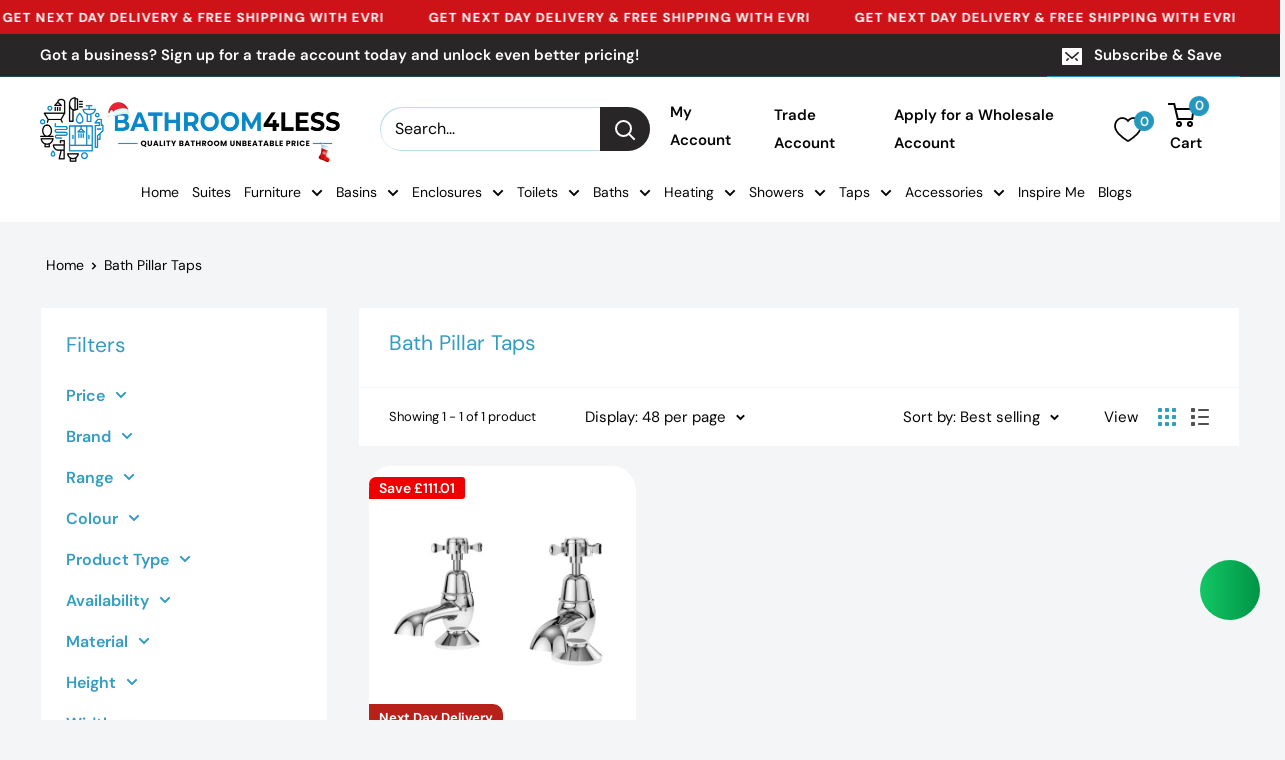

--- FILE ---
content_type: text/html; charset=utf-8
request_url: https://www.bathroom4less.co.uk/collections/bath-pillar-taps
body_size: 158217
content:
                               













               

<!doctype html>

<html class="no-js" lang="en">
  <head><link href="//www.bathroom4less.co.uk/cdn/shop/t/77/assets/bss-lock-settings.css?v=7563116189573129631762146438" rel="stylesheet" type="text/css" media="all" />
<meta name="viewport" content="width=device-width, initial-scale=1">

<!-- Hyperspeed:313866 -->
<!-- hs-shared_id:3cf074c4 -->


<style id='hs-critical-css'>.button--ternary{color:var(--accent-color);box-shadow:0 0 0 1px var(--border-color) inset}.button-stack>.button+.button{margin-top:10px}.color-swatch--white .color-swatch__item{box-shadow:0 0 0 1px var(--form-border-color) inset}.pagination__nav{text-align:center;display:block}.cookie-bar__text{line-height:1.45}.h-wishlist-icon .wishlist-h-count{display:inline-block;position:absolute;border-radius:50%;color:#fff;text-align:center}.h-wishlist-icon{text-decoration:none;color:inherit;vertical-align:middle;position:relative}.h-wishlist-icon svg{vertical-align:middle;width:25px;height:25px;overflow:unset!important}.h-wishlist-icon .wishlist-h-count{padding-left:3px;width:15px;height:15px;font-size:8px;background:#000;right:0;top:7px;line-height:15px}:root{--appio-styles:loaded;--appio-major-color:#003366;--appio-box-border-color:rgba(0, 0, 0, 0.1);--appio-button-border-color:rgba(0, 0, 0, 0.2);--appio-button-border-radius:0;--appio-average-rating-border-radius:0;--appio-review-card-border-radius:0;--appio-review-card-fill:rgba(255, 255, 255, 0.25);--appio-readmore-fill:#ffffff;--appio-star-size:18px;--appio-border-size:0;--appio-star-color:var(--appio-major-color);--appio-average-color:#ffffff;--appio-highlight-color:var(--appio-major-color);--appio-action-button-fill:var(--appio-major-color);--appio-action-button-color:#ffffff;--appio-color-text:unset;--appio-color-background:unset;--appio-rating-badge-background:unset;--appio-rating-badge-color:unset;--appio-rating-badge-padding:__foo;--appio-card-spacing:20px;--appio-card-min-width:250px;--appio-card-max-width:400px;--appio-scrollbar-width:0;--appio-verified-color:#1c96e9;--appio-thumb-size:60px;--appio-review-lines:18;--appio-readmore:"... Read more"}*,:after,:before{-webkit-font-smoothing:antialiased;-moz-osx-font-smoothing:grayscale;box-sizing:border-box!important}html{-moz-text-size-adjust:100%;text-size-adjust:100%;-ms-overflow-style:-ms-autohiding-scrollbar;font-family:sans-serif}body{margin:0}[hidden]{display:none!important}header,main,nav,section{display:block}:active{outline:0}a{color:inherit;background-color:#0000;text-decoration:none}strong{font-weight:700}h1,h2,p{font-size:inherit;font-weight:inherit;margin-top:0}h2:last-child,p:last-child{margin-bottom:0}img{vertical-align:top;border-style:none;max-width:100%;height:auto}ol,ul{margin:6px;padding:0;list-style-position:inside}button,input{color:inherit;font:inherit;margin:0}button{-webkit-appearance:none;background:0 0;border:none;border-radius:0;padding:0;overflow:visible}button{text-transform:none}button{-webkit-appearance:button}button::-moz-focus-inner{border:0;padding:0}input::-moz-focus-inner{border:0;padding:0}input{-moz-appearance:none;border-radius:0;line-height:normal}input[type=checkbox]{box-sizing:border-box;padding:0}input[type=number]::-webkit-inner-spin-button{height:auto}input[type=number]::-webkit-outer-spin-button{height:auto}html{font-family:var(--text-font-family);font-weight:var(--text-font-weight);font-style:var(--text-font-style);font-size:calc(var(--base-text-font-size) - 1px);color:var(--text-color);background:var(--background);line-height:1.87}.heading{font-family:var(--heading-font-family);font-weight:var(--heading-font-weight);font-style:var(--heading-font-style);color:var(--heading-color)}.h1{font-size:calc(var(--base-text-font-size) - (var(--default-text-font-size) - 24px));margin-bottom:20px;line-height:1.45}.h3{font-size:calc(var(--base-text-font-size) - (var(--default-text-font-size) - 20px));margin-bottom:14px;line-height:1.6}.h4{font-size:calc(var(--base-text-font-size) - (var(--default-text-font-size) - 16px));line-height:1.75}.h5{font-size:calc(var(--base-text-font-size) - (var(--default-text-font-size) - 14px));text-transform:uppercase;line-height:1.85}.text--strong{color:var(--heading-color);font-weight:var(--text-font-bolder-weight)}@keyframes spinnerRotation{0%{transform:rotate(0)}to{transform:rotate(360deg)}}.icon{fill:currentColor;vertical-align:middle;background:0 0;width:1em;height:1em;display:inline-block;overflow:visible}.icon--search-loader{animation:.7s linear infinite spinnerRotation}@media (-moz-touch-enabled:1),(hover:none){.touch-area{background:0 0;position:relative}.touch-area:before{content:"";position:absolute;top:-8px;bottom:-8px;left:-8px;right:-8px;transform:translateZ(0)}}html{overflow-x:hidden}.visually-hidden{clip:rect(0 0 0 0);border:0;width:1px;height:1px;margin:-1px;padding:0;overflow:hidden;position:absolute!important}.container{padding:0 var(--mobile-container-gutter);max-width:1480px;margin-left:auto;margin-right:auto}.container--extra-narrow{max-width:630px}@media screen and (max-width:640px){.container--flush{padding:0}.hidden-phone{display:none!important}}@media screen and (min-width:641px){html{font-size:var(--base-text-font-size)}.h1{font-size:calc(var(--base-text-font-size) - (var(--default-text-font-size) - 20px));line-height:1.43}.h3{font-size:calc(var(--base-text-font-size) - (var(--default-text-font-size) - 18px));line-height:1.5}.h4{font-size:calc(var(--base-text-font-size) - (var(--default-text-font-size) - 18px));line-height:1.7}.h5{font-size:calc(var(--base-text-font-size) - (var(--default-text-font-size) - 16px));line-height:1.75}.container{padding:0 var(--desktop-container-gutter)}.hidden-tablet-and-up{display:none!important}.\31\/3--tablet-and-up{width:33.3333%}}.aspect-ratio{margin-left:auto;margin-right:auto;position:relative}.aspect-ratio img{width:100%;max-width:100%;height:100%;max-height:100%;position:absolute;top:0;left:0}.aspect-ratio--square{padding-bottom:100%!important}.aspect-ratio--square img{width:auto;height:auto;position:absolute;top:50%;left:50%;transform:translate(-50%,-50%)}@supports (object-fit:contain){.aspect-ratio--square img{object-fit:contain;width:100%;height:100%}}@media screen and (max-width:999px){.hidden-pocket{display:none!important}}@media screen and (min-width:1000px) and (max-width:1279px){.hidden-lap{display:none!important}.header__action-item:not(.header__action-item--currency):not(.header__action-item--locale):after{display:none}.header__action-item.hidden-tablet-and-up:first-child+.header__action-item{padding-left:35px}}@media screen and (min-width:1000px){.hidden-lap-and-up{display:none!important}.collection__toolbar:not(.collection__toolbar--bordered){box-shadow:0 1px var(--border-color);margin-top:-12px}}@media screen and (min-width:1280px){.hidden-desk{display:none!important}.\31\/3--desk{width:33.3333%}}.button{text-align:center;line-height:48px;font-weight:var(--text-font-bolder-weight);font-size:var(--base-text-font-size);border-radius:2px;padding:0 30px;display:inline-block;position:relative}.button--extra-small{font-size:calc(var(--base-text-font-size) - (var(--default-text-font-size) - 14px));padding:0 15px;line-height:34px}.button--small{font-size:calc(var(--base-text-font-size) - (var(--default-text-font-size) - 14px));line-height:42px}.button--primary{background:var(--primary-button-background);color:var(--primary-button-text-color)}.button--secondary{background:var(--secondary-button-background);color:var(--secondary-button-text-color)}.button--transparent{color:var(--text-color);box-shadow:0 0 0 1px var(--border-color) inset}.button--full{width:100%}.button-stack{flex-direction:column;display:flex}.button-group{flex-flow:wrap;margin:-5px;display:flex}.button-group>*{margin:5px}.button-group--fit>*{flex:1 0 0;padding-left:15px;padding-right:15px}.card{background:var(--secondary-background);margin-bottom:18px;position:relative}.card__header{padding:20px 20px 0;position:relative}.card__title--small{font-size:calc(var(--base-text-font-size) - (var(--default-text-font-size) - 20px));margin-top:-2px;margin-bottom:10px}.card__section{padding:20px;position:relative}@media screen and (max-width:640px){.card{border-radius:0}}@media screen and (min-width:641px){.card{border:1px solid var(--border-color);border-radius:3px;margin-bottom:30px}.card__header{padding:30px 30px 0}.card__section{padding:30px}.card__header--tight{padding-top:20px}.card__section--tight{padding:20px 25px}}.mini-cart{background:var(--secondary-background);color:var(--text-color);z-index:1;visibility:hidden;opacity:0;will-change:transform;width:100vw;height:100vh;max-height:0;position:absolute;top:100%;left:0;transform:scale(.9)}.mini-cart .icon--nav-triangle-borderless{z-index:2;filter:drop-shadow(0 -2px 2px #0000001f);width:18px;height:8px;position:absolute;bottom:100%;right:6px}.mini-cart__content--empty{padding:20px 25px 25px}.mini-cart__empty-state{text-align:center;padding:70px 0 60px}.mini-cart__empty-state svg{margin-bottom:10px}@media screen and (max-width:640px){.mini-cart .icon--nav-triangle-borderless{right:24px}.mini-cart__content{flex-direction:column;display:flex}.mini-cart__content--empty{flex-direction:column;justify-content:space-between;height:100%;display:flex}@supports (padding:max(0px)){.mini-cart__content--empty{padding-bottom:max(25px,env(safe-area-inset-bottom,0) + 25px)}}.product-list--collection .product-item--vertical{width:50%}}@media screen and (min-width:641px){.mini-cart{border-radius:3px;width:470px;height:auto;max-height:none;top:calc(100% + 14px);left:auto;right:0;box-shadow:0 1px 5px 2px #0000001a}.mini-cart__content>*{padding-left:25px;padding-right:25px}.mini-cart__content--empty{padding-bottom:25px}}.collection__title{margin-bottom:5px}.collection__meta{margin-bottom:12px}.collection__products-count{font-size:calc(var(--base-text-font-size) - (var(--default-text-font-size) - 13px));margin-bottom:18px}.collection__toolbar{padding:0 var(--mobile-container-gutter);box-shadow:0 1px var(--border-color),0 -1px var(--border-color);background:var(--secondary-background);z-index:3;justify-content:space-between;align-items:center;margin-top:22px;display:flex;position:relative}.collection__toolbar-item{align-items:center;height:48px;display:flex}.collection__toolbar-item--filter svg{width:19px;height:20px;margin-right:12px}.collection__layout-label{margin-right:20px}.collection__layout-button{opacity:.7}.collection__layout-button:last-child{margin-left:15px}.collection__layout-button.is-selected{opacity:1;color:var(--heading-color)}.collection__layout-button svg{width:18px;height:18px;display:block}@media screen and (max-width:999px){.collection__toolbar{top:calc(var(--header-height) * var(--header-is-sticky,0));position:sticky}}@media screen and (min-width:641px){.collection__products-count{font-size:calc(var(--base-text-font-size) - (var(--default-text-font-size) - 14px))}.collection__toolbar{font-size:calc(var(--base-text-font-size) - (var(--default-text-font-size) - 14px));padding:0 30px}.collection__toolbar-item{height:58px}.collection__toolbar-item .value-picker-button{margin-left:4px}}@media screen and (min-width:1280px){.mini-cart .icon--nav-triangle-borderless{right:58px}.collection__title{margin-bottom:12px}.collection__showing-count,.collection__toolbar-item--sort{margin-right:45px}.collection__toolbar-item--sort{margin-left:auto}}.collection__filter-group{border-bottom:1px solid var(--border-color);padding:13px 20px 14px}.collection__filter-group-name{text-align:left;justify-content:space-between;align-items:center;width:100%;display:flex}.collection__filter-group-name svg{width:12px;height:8px;margin-left:10px}.js .collection__filter-collapsible{visibility:hidden;height:0;overflow:hidden}.collection__filter-color-list{padding:7px 0 5px 6px}.collection__filter-checkbox-list{list-style:none}.collection__filter-collapsible .collection__filter-checkbox-list{padding:8px 0 7px 10px}.collection__filter-checkbox{align-items:center;padding:2px 0 3px;display:flex}.collection__filter-checkbox .checkbox{margin-right:0}.collection__filter-checkbox label{padding-left:14px;line-height:1.5}.collection__active-filters{margin:-5px 0 16px}.collection__active-filters:empty{display:none}@media screen and (min-width:1000px){.collection__filter-group{border-bottom:0;padding:6px 0}.collection__filter-group-name{justify-content:flex-start}.collection__filter-color-list{padding:12px 0 10px}.collection__filter-collapsible .collection__filter-checkbox-list{padding-bottom:12px}.collection__filter-group:last-child .collection__filter-checkbox-list{padding-bottom:0}.collection__filter-checkbox{padding:0}.collection__filter-checkbox .checkbox-wrapper{margin:8px 0}}.collection-drawer{flex-direction:column;height:100%;display:flex}.collection-drawer__header{border-bottom:1px solid var(--border-color);z-index:1;flex:1 0 auto;justify-content:space-between;align-items:center;max-height:64px;padding:15px 15px 15px 25px;display:flex}.collection-drawer__header>div{align-items:center;display:flex}.collection-drawer__close{color:var(--heading-color);margin-right:16px}.collection-drawer__close svg{width:19px;height:19px;margin-top:-1px;display:block}.collection-drawer__title{margin-bottom:0}.collection-drawer__inner{-webkit-overflow-scrolling:touch;font-size:calc(var(--base-text-font-size) - (var(--default-text-font-size) - 15px));flex:auto;overflow:auto}.collection-drawer__section-title{text-transform:uppercase;font-size:calc(var(--base-text-font-size) - (var(--default-text-font-size) - 12px));font-weight:var(--text-font-bolder-weight);background:var(--background);border-bottom:1px solid var(--border-color);margin:0;padding:4px 15px}.collection-drawer__footer{box-shadow:0 -2px 2px rgba(var(--border-color-rgb),.65);padding:15px}.collection-drawer__footer .button{font-size:calc(var(--base-text-font-size) - (var(--default-text-font-size) - 14px))}@supports (padding:max(0px)){.collection-drawer__footer{padding-bottom:max(15px,env(safe-area-inset-bottom,0) + 15px)}}.product-list{border-top:1px solid var(--border-color);border-bottom:1px solid var(--border-color);z-index:1;flex-wrap:wrap;width:100%;display:flex;position:relative;overflow:hidden}.product-list--collection:before{display:none}.product-item--vertical,.product-item--vertical .product-item__info{flex-direction:column;display:flex}.product-item--vertical .product-item__info{flex:1 0 auto;justify-content:space-between}@media screen and (min-width:641px){.product-list{background:var(--secondary-background);border:none;border-radius:3px}}@media screen and (max-width:999px){.product-list--collection{border:none}}@media screen and (min-width:1000px){.product-list:before{content:"";border:1px solid var(--border-color);z-index:1;border-radius:3px;width:100%;height:100%;position:absolute}}::-webkit-date-and-time-value{text-align:start}.form__field{border:1px solid var(--form-border-color);color:var(--heading-color);background:var(--input-background);-webkit-appearance:none;resize:none;box-shadow:0 1px rgba(var(--border-color-rgb),.25) inset;border-radius:2px;width:100%;height:48px;padding:12px;font-size:max(1rem,16px);line-height:normal;display:block}.form__submit{margin-top:20px;display:block}.form__input-wrapper{width:100%;margin-bottom:12px;position:relative}.form__floating-label{color:var(--text-color);transform-origin:0 0;font-size:1rem;line-height:48px;position:absolute;top:0;left:13px;transform:scale(1)}.form__input-wrapper--labelled .form__field{padding-top:20px;padding-bottom:3px}.form__input-row{flex-direction:column;display:flex}.form__input-row .form__submit{margin-top:0}@media screen and (min-width:641px){.form__input-row{flex-direction:row;align-items:flex-end;margin:0 -6px}.form__input-row>.form__input-wrapper{margin-bottom:0}.form__input-row>*{margin-left:6px;margin-right:6px}.form__input-row>.form__submit{flex:1 0 auto;margin-top:0}}.checkbox-wrapper{vertical-align:middle;margin:8px 0;display:inline-block;position:relative}.checkbox-wrapper svg{color:var(--secondary-background);width:12px;height:12px;position:absolute;top:calc(50% - 6px);left:2px;transform:scale(0)}.checkbox-wrapper~label{vertical-align:middle}.checkbox{border:1px solid var(--form-border-color);background:var(--secondary-background);box-shadow:0 1px rgba(var(--border-color-rgb),.4);-webkit-appearance:none;border-radius:2px;width:16px;height:16px;margin-right:10px;display:block}.checkbox{vertical-align:middle}@media screen and (min-width:1000px){.checkbox-wrapper{margin:12px 0}}.input-prefix{border:1px solid var(--border-color);box-shadow:0 1px rgba(var(--border-color-rgb),.25) inset;justify-content:space-between;align-items:center;padding:5px 10px;font-size:14px;display:flex}.input-prefix__field{-webkit-appearance:none;appearance:none;-moz-appearance:textfield;text-align:end;border:none;width:100%;min-width:0;padding:0}.input-prefix__field::-webkit-outer-spin-button{-webkit-appearance:none;margin:0}.input-prefix__field::-webkit-inner-spin-button{-webkit-appearance:none;margin:0}.range{-webkit-appearance:none;appearance:none;background:0 0;width:100%}.range::-webkit-slider-thumb{-webkit-appearance:none}.range::-webkit-slider-thumb{background:var(--heading-color);z-index:1;box-shadow:0 0 0 2px var(--secondary-background);border:none;border-radius:100%;width:10px;height:10px;margin-top:-3px;position:relative}.range::-webkit-slider-runnable-track{background:var(--heading-color);border:none;border-radius:4px;width:100%;height:4px}.range::-moz-range-thumb{background:var(--heading-color);box-shadow:0 0 0 2px var(--secondary-background);border:none;border-radius:100%;width:10px;height:10px}.range::-moz-range-progress{border:none;border-radius:4px;width:100%;height:4px}.range::-moz-range-track{border:none;border-radius:4px;width:100%;height:4px}.range::-moz-range-progress{background-color:var(--heading-color)}.range::-moz-range-track{background-color:var(--border-color)}@media screen and not (any-hover:hover){.range::-webkit-slider-thumb{width:20px;height:20px;margin-top:-8px}.range::-moz-range-thumb{width:20px;height:20px}}.range-group{background:linear-gradient(to right,var(--border-color) var(--range-min),var(--heading-color) var(--range-min),var(--heading-color) var(--range-max),var(--border-color) var(--range-max));border-radius:4px;height:4px}.range-group .range{vertical-align:top;height:4px}.range-group .range::-webkit-slider-runnable-track{background:0 0}.range-group .range::-moz-range-progress{background:0 0}.range-group .range::-moz-range-track{background:0 0}.range-group .range:last-child{position:absolute;top:0;left:0}.footer__aside-item{margin-top:34px}.footer__aside-item--copyright{margin-top:45px}@media screen and (min-width:641px){.footer__block-item .plus-button{display:none}.footer__aside-item{margin-top:0}.footer__aside-item--copyright{width:100%}.footer__aside-item--copyright:not(:only-child){margin-top:34px}}@media screen and (min-width:1000px){.footer__aside-item--copyright{text-align:left;align-self:flex-end;margin-bottom:-8px;margin-top:0!important}.footer__aside-item--copyright{width:auto}}.header{background:var(--header-background);color:var(--header-text-color);padding:13px 0;position:relative}.header__inner{flex-wrap:wrap;align-items:center;display:flex}.header__logo-link{display:block}.header__logo{vertical-align:middle;margin-bottom:0;display:inline-block}.header__logo-image{vertical-align:middle;max-height:130px;display:block}.header__mobile-nav{margin-right:20px;display:inline-block}.header__mobile-nav-toggle{top:-1px}.header__search-bar-wrapper{flex:1 0 auto}.header .icon--account,.header .icon--cart,.header .icon--close,.header .icon--hamburger-mobile,.header .icon--search{display:block}.header .icon--account{width:20px;height:22px}.header .icon--hamburger-mobile{width:20px;height:16px}.header .icon--cart{width:27px;height:24px}.header .icon--search{width:22px;height:22px;margin:0 auto}.header .icon--close{width:19px;height:19px}@media screen and (max-width:640px){.header{align-items:center;min-height:64px;display:flex}.header>.container{width:100%}}@media screen and (min-width:641px){.header{padding:20px 0}.header__inner{flex-wrap:nowrap}.header__logo{margin-right:35px}}.header__action-list{align-items:center;margin-left:auto;display:flex}.header__action-item{padding:0 9px}.header__action-item:last-child{padding-right:4px}.header__action-item-link{font-weight:var(--text-font-bolder-weight);font-size:calc(var(--base-text-font-size) - (var(--default-text-font-size) - 14px));display:block}.header__action-item-title{color:var(--header-light-text-color);font-size:calc(var(--base-text-font-size) - (var(--default-text-font-size) - 14px));margin-bottom:-6px;font-weight:400;display:block}.header__cart-icon{margin-left:-2px}.header__cart-count{font-size:calc(var(--base-text-font-size) - (var(--default-text-font-size) - 12px));font-weight:var(--text-font-bolder-weight);text-align:center;background:var(--header-accent-color);color:var(--secondary-background);will-change:transform;z-index:1;border-radius:1.75em;justify-content:center;align-items:center;min-width:20px;height:20px;padding:4px;display:inline-flex;position:absolute;top:-7px;right:-14px;transform:scale(1.01)}@media screen and (max-width:640px){.header__cart-icon .icon-state__secondary.icon-state__secondary{left:8px}.header__search-bar-wrapper{visibility:hidden;background:var(--header-background);z-index:-1;width:100%;padding:0 20px;position:absolute;bottom:0;left:0}}@media screen and (min-width:641px){.header__action-list{padding-left:5px}.header__action-item,.header__action-item-content{position:relative}.header__action-item-content{max-width:max-content}}@media screen and (min-width:1000px){.header__action-list{padding-left:5px}.header__action-item:not(:last-child):after{content:"";background:var(--header-border-color);width:1px;height:34px;position:absolute;top:calc(50% - 17px);right:0}}@media screen and (min-width:1280px){.header__logo{margin-right:40px}.header__action-item{padding:0 15px}.header__action-item:last-child{padding-right:0}.header__cart-icon{margin-right:22px;display:inline-block;top:-1px}}.search-bar{z-index:1;font-size:calc(var(--base-text-font-size) - (var(--default-text-font-size) - 15px));min-width:100%;padding-bottom:15px;position:relative}.search-bar__top{background:var(--secondary-background);color:var(--text-color);z-index:1;border-radius:3px;align-items:center;height:44px;display:flex;position:relative}.search-bar__input-wrapper{flex:1 0 auto;height:100%;position:relative}.search-bar__input{color:var(--heading-color);-webkit-appearance:none;background:0 0;border:none;width:100%;height:100%;padding:0 15px 1px;line-height:normal}.search-bar__input::-ms-clear{display:none}.search-bar__input-clear{opacity:.5;display:none;position:absolute;top:calc(50% - 9px);right:15px}.search-bar__input-clear svg{width:17px;height:17px;display:block}.search-bar__submit{color:var(--secondary-background);background:var(--header-accent-color);border-radius:0 3px 3px 0;flex:none;width:50px;height:100%}.search-bar__submit svg{position:relative}.search-bar__submit .icon--search{width:21px;height:21px}.search-bar__submit .icon--search-loader{width:24px;height:24px;margin:0 auto;display:none}.search-bar__inner{color:var(--text-color);background:0 0;width:100vw;display:none;position:absolute;top:calc(100% + 8px);left:-20px;overflow:hidden}.search-bar__results{background:var(--secondary-background);width:100%;display:none;position:relative;top:0;left:0;box-shadow:0 1px 5px 2px #0000001a}.search-bar__results .skeleton-container{display:none}.search-bar__results{font-size:calc(var(--base-text-font-size) - (var(--default-text-font-size) - 14px));overscroll-behavior:none;height:100%;overflow:auto}.search-bar__result-item{align-items:center;padding:15px 20px;display:flex}.search-bar__result-item--skeleton{max-width:300px}.search-bar__image-container{flex:none;width:60px;margin-right:20px}.search-bar__item-info{flex:1 0 0}@media screen and (max-width:640px){.search-bar{opacity:0}.search-bar__inner{height:calc(100vh - 26px);max-height:0;top:100%}.search-bar__top-wrapper{justify-content:space-between;align-items:center;display:flex}.search-bar__top{flex-grow:1}.search-bar__close-button{font-size:calc(var(--base-text-font-size) - (var(--default-text-font-size) - 16px));opacity:0;width:0;height:0;overflow:hidden}.search-bar__close-text{padding-left:22px}}@media screen and (min-width:641px){.search-bar{min-width:0;margin-top:0;padding-bottom:0}.search-bar__inner{width:calc(100% - 40px);top:100%;left:-5px}@supports (--css:variables){.search-bar__inner{height:calc(100vh - var(--header-height) - 40px)}}.search-bar__submit .icon--search{top:1px}.search-bar__results{height:auto;max-height:310px}@supports (--css:variables){.search-bar__results{max-height:calc(100vh - var(--header-height) - 40px)}}.search-bar__results{border-radius:0 0 3px 3px;width:calc(100% - 10px);left:5px}}.mega-menu{background:var(--secondary-background);border-top:1px solid var(--border-color);border-bottom:1px solid var(--border-color);visibility:hidden;opacity:0;border-radius:0 0 3px 3px;width:100vw;position:absolute;top:100%;left:0}.mega-menu__inner{justify-content:space-between;align-items:flex-start;min-height:100%;max-height:100%;padding:25px 0 0;display:flex;overflow:auto}.mega-menu__inner--center{justify-content:center}.mega-menu__promo{white-space:normal;text-align:center;flex:0 230px;width:230px;min-width:200px;margin:0 0 30px 50px;display:block}.mega-menu__column{flex:0 auto;margin:0 30px 30px;display:block}.mega-menu:not(.mega-menu--floating) .mega-menu__column:first-child{margin-left:0!important}.mega-menu__title{margin-bottom:10px;display:block}.mega-menu__linklist{list-style:none}.mega-menu__link{padding:5px 0 6px;line-height:1.4;display:block}.mega-menu__image-wrapper{border-radius:3px;margin:5px 0 22px;overflow:hidden}.mega-menu__image-heading{margin-bottom:7px;display:block}.mega-menu__image-text{line-height:1.5}.nav-bar .mega-menu{max-height:calc(100vh - var(--header-height,0px) - var(--announcement-bar-height,0px) - 40px);overscroll-behavior:contain;overflow:auto}@media screen and (min-width:1280px){.mega-menu__column,.mega-menu__inner--large .mega-menu__column{margin-left:20px;margin-right:20px}.mega-menu__promo{flex-basis:290px;width:290px}}.nav-bar{display:none}@media screen and (min-width:1000px){.nav-bar{border-bottom:1px solid var(--border-color);background:var(--secondary-background);width:100%;display:block;position:relative;left:0}.nav-bar:after{content:"";background:linear-gradient(to right,rgba(var(--secondary-background-rgb),.1),rgba(var(--secondary-background-rgb),.6) 35%,var(--secondary-background));width:40px;height:100%;position:absolute;top:0;right:0}.nav-bar__item{margin-right:22px;padding:17px 3px;display:inline-block;position:relative}.nav-bar__item--static{position:static}.nav-bar__link{display:block}.nav-bar__link .icon--arrow-bottom{width:12px;height:8px;margin-left:10px}.nav-bar__link .icon--nav-triangle{opacity:0;z-index:2;width:20px;height:9px;margin-left:-16px;position:absolute;bottom:-1px}}.mobile-menu{visibility:hidden;z-index:1;opacity:0;color:var(--text-color);font-size:calc(var(--base-text-font-size) - (var(--default-text-font-size) - 16px));will-change:transform;width:100vw;height:100vh;max-height:0;position:absolute;top:100%;left:0;transform:scale(.9)}.mobile-menu .icon--arrow-left,.mobile-menu .icon--arrow-right{width:8px;height:12px}.mobile-menu__inner{max-width:100vw;height:100%;position:relative;overflow:hidden}.mobile-menu .icon--nav-triangle-borderless{z-index:1;width:18px;height:8px;position:absolute;bottom:100%;left:20px}.mobile-menu__panel{background:var(--secondary-background);overscroll-behavior:none;-webkit-overflow-scrolling:touch;height:100%;position:relative;overflow:hidden auto}.mobile-menu__panel.is-nested{visibility:hidden;z-index:1;width:100%;height:100%;position:absolute;top:0;left:0;transform:translate(100%)}.mobile-menu__section{padding:16px 20px}.mobile-menu__section--loose{padding-top:18px;padding-bottom:18px}.mobile-menu__section:not(:last-child){border-bottom:1px solid var(--border-color)}.mobile-menu__section.is-sticky{background:var(--secondary-background);z-index:1;position:sticky;top:0}.mobile-menu__nav{list-style:none}.mobile-menu__nav-link{justify-content:space-between;align-items:center;width:100%;padding:8px 0 7px;display:flex}.mobile-menu__back-button{text-align:left;width:100%;display:block}.mobile-menu__back-button svg{vertical-align:-1px;margin-right:8px}.mobile-menu__nav-list{margin-top:2px}.mobile-menu__nav-list-toggle{text-align:left;width:100%;padding:4px 0}.mobile-menu__nav-list-toggle svg{width:12px;height:8px;margin-left:12px}.mobile-menu__nav-list-item{margin-bottom:22px}.mobile-menu__nav-collapsible{height:0;overflow:hidden}.mobile-menu__nav-collapsible-content{margin-top:4px}.mobile-menu__promo{text-align:center;padding:20px 0 25px;display:block}.mobile-menu__image-wrapper{border-radius:3px;margin-bottom:22px;overflow:hidden}.mobile-menu__image-heading{font-size:calc(var(--base-text-font-size) - (var(--default-text-font-size) - 18px));margin-bottom:0;display:block}.mobile-menu__image-text{font-size:calc(var(--base-text-font-size) - (var(--default-text-font-size) - 15px))}@supports (padding:max(0px)){.mobile-menu__section:last-child{padding-bottom:max(16px,env(safe-area-inset-bottom,0) + 16px)}}.mobile-menu__help-wrapper{align-items:center;display:flex}.mobile-menu__help-wrapper .icon--bi-phone{width:24px;height:24px;margin-right:16px}.mobile-menu__help-wrapper .icon--bi-email{width:22px;height:22px;margin-right:18px}.mobile-menu__help-wrapper+.mobile-menu__help-wrapper{margin-top:18px}.page__sub-header{font-size:calc(var(--base-text-font-size) - (var(--default-text-font-size) - 13px));margin:23px 0;display:none}@media screen and (min-width:641px){.mobile-menu .icon--nav-triangle-borderless{left:40px}.page__sub-header{justify-content:space-between;align-items:center;display:flex}}.product-label{color:#fff;font-weight:var(--text-font-bolder-weight);font-size:calc(var(--base-text-font-size) - (var(--default-text-font-size) - 13px));vertical-align:top;border-radius:3px;width:max-content;padding:4px 10px;line-height:1;display:inline-block}.product-label--on-sale{background:var(--product-on-sale-accent);color:var(--product-on-sale-color)}.price-list{align-items:baseline;line-height:1;display:inline-flex}.price{font-size:calc(var(--base-text-font-size) - (var(--default-text-font-size) - 24px));color:var(--accent-color)}.price--highlight{color:var(--product-on-sale-accent);margin-right:.7em}.price--compare{color:var(--text-color);font-size:calc(var(--base-text-font-size) - (var(--default-text-font-size) - 16px));text-decoration:line-through;-webkit-text-decoration-color:rgba(var(--text-color-rgb),.7);text-decoration-color:rgba(var(--text-color-rgb),.7);position:relative}.inventory{font-weight:var(--text-font-bolder-weight);font-size:calc(var(--base-text-font-size) - (var(--default-text-font-size) - 14px));padding-left:1.4em;line-height:1.2;display:block;position:relative}.inventory:before{content:"";background:currentColor;border-radius:100%;width:8px;height:8px;display:inline-block;position:absolute;top:.45em;left:0}.inventory--high{color:var(--product-in-stock-color)}@media screen and (min-width:641px){.inventory{font-size:1rem}}.color-swatch-list{margin:-2px -6px 0;padding-left:4px}.color-swatch{vertical-align:middle;margin:6px;display:inline-block;position:relative}.color-swatch__radio{opacity:0;width:0;height:0;position:absolute}.color-swatch__item{background-size:cover;width:18px;height:18px;display:block;position:relative}.color-swatch__item-link{background-color:var(--secondary-background);box-shadow:0 0 0 1px var(--form-border-color) inset;border-radius:10px;width:auto;height:18px;padding-left:8px;padding-right:8px;font-size:12px;line-height:18px;display:none;position:relative}.color-swatch__button{vertical-align:middle}.color-swatch__button--labelled{justify-content:flex-start;align-items:center;display:flex}.color-swatch__label{vertical-align:middle;margin-left:14px;display:inline-block}.color-swatch-list--large{margin:-4px -8px 0}.color-swatch-list--large .color-swatch{margin:8px}.color-swatch-list--large .color-swatch__item{width:36px;height:36px}.color-swatch-list--stack{margin:-3px -7px 0}.color-swatch-list--stack .color-swatch__item{width:16px;height:16px}.color-swatch-list--stack .color-swatch{margin:7px;display:block}.product-item{background:var(--secondary-background);white-space:normal;flex-shrink:0;min-width:0;padding:20px;position:relative}.product-item:after{content:"";box-shadow:1px 0 var(--border-color),0 1px var(--border-color);z-index:2;width:100%;height:100%;position:absolute;top:0;left:0}.product-item__image-wrapper{margin-bottom:20px;display:block}.product-item__secondary-image{display:none}.product-item__label-list{z-index:2;font-size:0;position:absolute;top:11px;left:-1px}.product-item__label-list>.product-label{border-radius:0 3px 3px 0;margin-bottom:5px;display:block}.product-item__info{min-width:0}.product-item__price-list{margin-top:-5px;margin-bottom:-5px}.product-item__price-list .price{margin-top:5px;margin-bottom:5px;display:inline-block}.product-item__vendor{font-size:calc(var(--base-text-font-size) - (var(--default-text-font-size) - 12px));text-transform:uppercase;margin-bottom:6px;display:block}.product-item__title,.product-item__vendor{line-height:1.55;display:block}.product-item__title{margin-bottom:12px}.product-item .price{font-size:calc(var(--base-text-font-size) - (var(--default-text-font-size) - 18px))}.product-item .price--compare{font-size:calc(var(--base-text-font-size) - (var(--default-text-font-size) - 14px))}.product-item__inventory{margin-top:10px}.product-item__inventory:before{top:.3em}.product-item__inventory{font-size:calc(var(--base-text-font-size) - (var(--default-text-font-size) - 13px))}@media screen and (any-hover:hover){.product-item__image-wrapper--with-secondary .product-item__secondary-image{object-fit:contain;object-position:center;visibility:hidden;opacity:0;display:block}}.product-item--vertical .product-item__action-list{margin:20px 0 5px}.product-item--vertical .product-item__action-button{padding-left:10px;padding-right:10px}@media screen and (min-width:1000px){.product-item__label-list{left:0}.product-item--vertical .product-item__action-list{margin:15px -5px -5px}.product-item--vertical .product-item__action-button{flex:1 0 auto;margin:5px!important}}@media screen and (max-width:640px){.product-list--collection .product-item__label-list{left:0}.product-item__action-list{margin-top:20px}.announcement-bar__inner{text-align:center}}.rte{word-break:break-word}.rte:after{content:"";clear:both;display:block}.section{margin:50px 0}.section__header{justify-content:space-between;align-items:baseline;margin-bottom:15px;display:flex;overflow:hidden}.section__title{margin-bottom:0}@media screen and (min-width:641px){.product-item__title{font-size:calc(var(--base-text-font-size) - (var(--default-text-font-size) - 14px))}.product-item--vertical .price:not(.price--compare){font-size:calc(var(--base-text-font-size) - (var(--default-text-font-size) - 20px))}.section{margin:60px 0}.section__header{margin-bottom:20px;overflow:visible}}.list--unstyled{list-style:none;font-size:15px;font-weight:500}.pagination__nav,.pagination__page-count{text-align:center;display:block}.pagination__nav{display:none}.pagination__nav-item{margin:0 2px;padding:8px 11px;line-height:1;display:inline-block}.pagination__nav-item.is-active{background:var(--primary-button-background);color:var(--primary-button-text-color);border-radius:3px}@media screen and (min-width:641px){.pagination__nav{display:block}.pagination__page-count{display:none}}@keyframes skeletonShimmerAnimation{0%{opacity:.45}to{opacity:.9}}.skeleton-container{will-change:opacity;animation:1s linear infinite alternate skeletonShimmerAnimation}.skeleton-text{background:var(--border-color);width:100%;height:10px}.skeleton-image{background:var(--border-color);width:100%;height:100%;position:absolute;top:0;left:0}.skeleton-paragraph .skeleton-text{margin-bottom:8px}.skeleton-paragraph .skeleton-text:last-child{width:38%;margin-bottom:0}.plus-button{width:10px;height:10px;display:block;position:relative;top:calc(50% - 5px);right:0}.plus-button:after,.plus-button:before{content:"";background-color:currentColor;position:absolute;top:50%;left:50%;transform:translate(-50%,-50%) rotate(-90deg)}.plus-button:before{opacity:1;width:10px;height:2px}.plus-button:after{width:2px;height:10px}.announcement-bar{font-weight:var(--text-font-bolder-weight);font-size:calc(var(--base-text-font-size) - (var(--default-text-font-size) - 12px));border-bottom:1px solid var(--header-border-color);display:block;position:relative}.announcement-bar__content{margin-bottom:0;padding:4px 0;display:block}@media screen and (min-width:641px){.announcement-bar{font-size:calc(var(--base-text-font-size) - (var(--default-text-font-size) - 14px));text-align:left}.announcement-bar__inner{align-items:center;display:flex}.announcement-bar__content{margin-right:auto;padding:7px 0}.announcement-bar__button{background:var(--header-accent-color);color:var(--secondary-background);box-shadow:0 1px var(--header-accent-color);padding:7px 18px 7px 15px}.announcement-bar__button svg{vertical-align:text-bottom;width:20px;height:17px;margin-right:12px;display:inline-block}.announcement-bar__close-container{position:relative}.announcement-bar__close{color:var(--heading-color);position:absolute;top:25px;right:0}.announcement-bar__close svg{width:19px;height:19px}.announcement-bar__newsletter{visibility:hidden;text-align:center;height:0;overflow:hidden}.announcement-bar__newsletter-inner{margin:50px 0}}.newsletter{margin-top:30px}.newsletter__form{padding-bottom:10px}.breadcrumb__list{align-items:center;list-style:none;display:flex}.breadcrumb__list svg{vertical-align:inherit;width:6px;height:8px;margin:0 7px}.loading-bar{opacity:0;background:var(--accent-color);transform-origin:0;z-index:50;width:100%;height:3px;position:fixed;top:0;left:0;transform:scaleX(0)}.layout{margin-bottom:70px}.layout__section{margin-bottom:18px}.layout .card:last-child{margin-bottom:0}@media screen and (min-width:641px){.layout{margin-bottom:100px}}@media screen and (min-width:1000px){.layout{margin-left:-15px;margin-right:-15px;display:flex}.layout__section{flex:1 0 0;margin:0 15px}.layout__section--secondary{flex:none;width:260px}}@media screen and (min-width:1280px){.layout__section--secondary{width:288px}}.modal{z-index:10;visibility:hidden;opacity:0;width:100%;height:100%;margin:0 auto;position:fixed;top:0;left:0}.modal:before{content:"";background:#00000059;width:100%;height:100%;position:fixed;top:0;left:0}.modal__dialog{background:var(--secondary-background);-webkit-overflow-scrolling:touch;width:100%;height:100%;max-height:100vh;position:absolute;overflow:auto;transform:scale(.9);box-shadow:0 1px 2px #0000004d}.modal__loader{text-align:center;padding:60px 0;display:none}.modal__loader .icon--search-loader{color:var(--accent-color);width:35px;height:35px}.modal__close{color:var(--heading-color);z-index:1}.modal__close svg{width:20px;height:20px;display:block}@media screen and (min-width:641px){.modal{justify-content:center;align-items:center;display:flex}.modal__dialog{border-radius:3px;width:580px;height:auto;max-height:calc(100% - 80px)}.modal__dialog--stretch{width:calc(100% - 80px);max-width:1200px;margin-left:auto;margin-right:auto}.modal__close{position:absolute;top:28px;right:28px}}.icon-state{vertical-align:middle;position:relative}.icon-state .icon-state__primary,.icon-state .icon-state__secondary{display:block}.icon-state .icon-state__secondary{opacity:0;position:absolute;top:50%;left:0;transform:translateY(-50%) scale(.3)}@media (-moz-touch-enabled:0),(hover:hover){[data-tooltip]{position:relative}[data-tooltip]:before{content:attr(data-tooltip);white-space:nowrap;background:var(--accent-color);color:var(--secondary-background);font-size:calc(var(--base-text-font-size) - (var(--default-text-font-size) - 13px));visibility:hidden;opacity:0;z-index:1;border-radius:3px;padding:2px 11px;position:absolute;bottom:calc(100% + 3px);left:50%;transform:translate(-50%);box-shadow:0 1px #0001}[data-tooltip]:after{content:"";border-style:solid;border-width:6px;border-color:transparent transparent var(--accent-color) var(--accent-color);visibility:hidden;z-index:1;opacity:0;width:0;height:0;position:absolute;bottom:calc(100% - 2px);left:calc(50% - 7px);transform:rotate(-45deg);box-shadow:-1px 1px 1px #0000001a}}.cookie-bar{visibility:hidden;opacity:0;z-index:3;font-size:calc(var(--base-text-font-size) - (var(--default-text-font-size) - 11px));width:100%;position:fixed;bottom:20px;left:0;transform:translateY(100%)}.cookie-bar__inner{z-index:4;background:var(--secondary-background);color:var(--text-color);border-radius:3px;max-width:960px;margin:0 auto;padding:15px;box-shadow:0 1px 4px 1px #0000001a}.cookie-bar__button{line-height:30px;font-size:calc(var(--base-text-font-size) - (var(--default-text-font-size) - 12px));margin-top:12px;padding:0 16px}@supports (padding:max(0px)){.cookie-bar{bottom:max(25px,env(safe-area-inset-bottom,0) + 25px)}}@media screen and (min-width:641px){.cookie-bar{font-size:calc(var(--base-text-font-size) - (var(--default-text-font-size) - 13px));bottom:25px}.cookie-bar__inner{justify-content:space-between;align-items:center;padding:20px 30px 20px 25px;display:flex}.cookie-bar__button{line-height:36px;font-size:calc(var(--base-text-font-size) - (var(--default-text-font-size) - 13px));margin-top:0;padding:0 18px}}.drawer{z-index:5;visibility:hidden;width:100vw;height:100vh;position:fixed;top:0;right:0}.drawer:before{content:"";opacity:0;background:#000;width:100%;height:100%;position:absolute;top:0;left:0}.drawer__inner{background:var(--secondary-background);width:100%;max-width:345px;height:100%;margin-left:auto;position:absolute;top:0;right:0;transform:translate(100%)}.price-range{padding:20px 0;display:block}.price-range__input-group{align-items:center;display:flex}.price-range__input{flex:1 0 0;min-width:0}.price-range__delimiter{margin:0 12px}.price-range__range-group{margin-bottom:18px;position:relative}.value-picker-button svg{width:9px;height:7px;margin-left:10px}.value-picker-button svg path{stroke-width:2.5px}.value-picker{z-index:5;font-size:calc(var(--base-text-font-size) - (var(--default-text-font-size) - 16px));visibility:hidden;width:100vw;height:100vh;position:fixed;bottom:0;left:0}.value-picker:before{content:"";opacity:0;background:#000;width:100vw;height:100vh;position:fixed;top:0;left:0}.value-picker .icon--nav-triangle-borderless{display:none}.value-picker__inner{background:var(--secondary-background);width:100%;position:absolute;bottom:0;left:0;transform:translateY(100%)}.value-picker__header{border-bottom:1px solid var(--border-color);justify-content:space-between;align-items:center;padding:17px 20px 16px;display:flex}.value-picker__header .icon--close{color:var(--heading-color);width:17px;height:17px}.value-picker__title{margin:0}.value-picker__close svg{display:block}.value-picker__choice-list{overscroll-behavior:none;max-height:430px;padding:15px 0;list-style:none;overflow:auto}.value-picker__choice-item{text-align:left;width:100%;padding:8px 50px 7px 20px;display:block;position:relative}.value-picker__choice-item svg{width:13px;height:11px;position:absolute;top:17px;right:20px;transform:scale(0)}.value-picker__choice-item.is-selected{color:var(--accent-color);font-weight:var(--text-font-bolder-weight)}.value-picker__choice-item.is-selected svg{transform:scale(1)}@supports (padding:max(0px)){.value-picker__choice-list{max-height:calc(445px + env(safe-area-inset-bottom,0px));padding-bottom:max(15px,env(safe-area-inset-bottom,0) + 15px)}}@media screen and (min-width:641px){.value-picker-wrapper{position:relative}.value-picker{visibility:hidden;opacity:0;background:var(--secondary-background);color:var(--text-color);z-index:4;will-change:transform;border-radius:3px;width:auto;min-width:160px;height:auto;position:absolute;top:calc(100% + 10px);bottom:auto;left:auto;right:-25px;transform:scale(.9);box-shadow:0 1px 5px 2px #0000001a}.value-picker:before{display:none}.value-picker .icon--nav-triangle-borderless{z-index:2;filter:drop-shadow(0 -2px 2px #0000001f);width:18px;height:8px;display:block;position:absolute;bottom:100%;right:20px}.value-picker__inner{border-radius:3px;width:auto;position:relative;transform:none!important}.value-picker__header{display:none}.value-picker__choice-list{white-space:nowrap;font-size:calc(var(--base-text-font-size) - (var(--default-text-font-size) - 15px));max-height:none;padding:15px 0}.value-picker__choice-item{padding:2px 25px;display:block}.value-picker__choice-item.is-selected{background:var(--accent-background);color:var(--accent-color);font-weight:400}.value-picker__choice-item.is-selected svg{display:none}}.nav-bar__linklist.list--unstyled{text-align:center}button.search-bar__submit{border-radius:0 40px 40px 0!important}.header__action-item:not(:last-child):after{content:"";background:0 0!important}div>div>p,div>ul>li{font-size:14px}.search-bar__top{border-radius:40px!important}section>nav>div>div>ul>li:nth-child(13)>a{color:red}.product-item__info a.product-item__title.text--strong.link{display:-webkit-box;-webkit-box-orient:vertical;-webkit-line-clamp:3;overflow:hidden;line-height:1.5em;min-height:4.5em}@media screen and (max-width:1480px){span.collection__showing-count.hidden-pocket.hidden-lap{font-size:13px}a.nav-bar__link.link{font-size:14px}.nav-bar__inner .nav-bar__item{margin-right:7px}}a.mega-menu__link.link,a.mega-menu__title.heading{text-align:left}ul.mega-menu__linklist{margin:0!important}ul.nav-bar__linklist.list--unstyled{margin:0}.collection img.product-item__primary-image,.collection img.product-item__secondary-image{border-top-left-radius:24px;border-top-right-radius:24px}.collection .product-item__label-list>.product-label{border-top-left-radius:7px!important}.template-collection .collection__dynamic-part .product-item__info{padding:20px!important}.template-collection .collection__dynamic-part .product-item{margin:20px 10px}.template-collection .collection__dynamic-part .product-list{background:#f3f5f6!important}.template-collection .collection__dynamic-part .product-list.product-list--collection.product-list--with-sidebar .\31\/3--desk{width:30.3333%!important;border-radius:24px}.layout__section .product-item{padding:0!important}.layout__section .product-item:after{border-radius:24px}@media screen and (max-width:768px){a.nav-bar__link.link{font-size:17px!important}body,html{overflow-x:hidden;max-width:100vw}.header .icon--search{width:15px!important;height:15px!important;margin:0 auto}.header .icon--cart{width:18px!important;height:18px!important}.header .icon--account{width:15px!important;height:15px!important}body.warehouse--v4.features--animate-zoom.template-collection .layout__section .collection__dynamic-part .product-list--collection .product-item--vertical{width:44%!important}.template-collection .layout__section .collection__dynamic-part .product-item__info{padding:10px!important}.header__action-item{padding:0 5px!important}.h-wishlist-icon svg{width:15px!important;height:15px!important}}.h-wishlist-icon svg{overflow:unset!important;fill:transparent!important;stroke-width:1.7!important}.h-wishlist-icon .wishlist-h-count{font-size:calc(var(--base-text-font-size) - (var(--default-text-font-size) - 12px))!important;font-weight:var(--text-font-bolder-weight)!important;text-align:center!important;background:var(--header-accent-color)!important;color:var(--secondary-background)!important;will-change:transform!important;z-index:1!important;border-radius:1.75em!important;justify-content:center!important;align-items:center!important;min-width:20px!important;height:20px!important;padding:4px!important;display:inline-flex!important;position:absolute!important;top:-4px!important;right:-14px!important;transform:scale(1.01)!important}.product-item .wishlist-engine{position:absolute;z-index:3;top:5px;right:5px;scale:.9}.product-item .wishlist-engine{margin:10px auto}label.color-swatch__item{border:1px solid #ccc}</style>


<script>window.HS_JS_OVERRIDES = [{"load_method":"ON_ACTION","match":"static.klaviyo.com","pages":null,"match_type":"SMART_DEFER_JS","extension_id":null,"file_name":null},{"load_method":"ON_ACTION","match":"codeblackbelt","pages":null,"match_type":"SMART_DEFER_JS","extension_id":null,"file_name":null},{"load_method":"ON_ACTION","match":"chatra","pages":null,"match_type":"SMART_DEFER_JS","extension_id":null,"file_name":null},{"load_method":"ON_ACTION","match":"gorgias","pages":null,"match_type":"SMART_DEFER_JS","extension_id":null,"file_name":null},{"load_method":"ON_ACTION","match":"zdassets","pages":null,"match_type":"SMART_DEFER_JS","extension_id":null,"file_name":null},{"load_method":"ON_ACTION","match":"omappapi","pages":null,"match_type":"SMART_DEFER_JS","extension_id":null,"file_name":null},{"load_method":"ON_ACTION","match":"foursixty","pages":null,"match_type":"SMART_DEFER_JS","extension_id":null,"file_name":null},{"load_method":"ON_ACTION","match":"trekkie","pages":null,"match_type":"SMART_DEFER_JS","extension_id":null,"file_name":null},{"load_method":"ON_ACTION","match":"web-pixels-manager","pages":null,"match_type":"SMART_DEFER_JS","extension_id":null,"file_name":null},{"load_method":"ON_ACTION","match":"facebook.net","pages":null,"match_type":"SMART_DEFER_JS","extension_id":null,"file_name":null},{"load_method":"ON_ACTION","match":"google-analytics.com","pages":null,"match_type":"SMART_DEFER_JS","extension_id":null,"file_name":null},{"load_method":"ON_ACTION","match":"googletagmanager","pages":null,"match_type":"SMART_DEFER_JS","extension_id":null,"file_name":null},{"load_method":"ON_ACTION","match":"shopifycloud\/web-pixels-manager","pages":null,"match_type":"SMART_DEFER_JS","extension_id":null,"file_name":null},{"load_method":"ON_ACTION","match":"connect.facebook.net","pages":null,"match_type":"SMART_DEFER_JS","extension_id":null,"file_name":null},{"load_method":"ON_ACTION","match":"hengam.io","pages":null,"match_type":"SMART_DEFER_JS","extension_id":null,"file_name":null},{"load_method":"ON_ACTION","match":"019bdabd-6cb4-76dd-b102-0fca94c8df62\/wishlist-engine-app.js","pages":["HOME","COLLECTIONS","PRODUCT","CART","OTHER"],"match_type":"APP_EMBED_JS","extension_id":"019bdabd-6cb4-76dd-b102-0fca94c8df62","file_name":"wishlist-engine-app.js"},{"load_method":"DEFER","match":"019bb6bb-4c5e-774d-aaca-be628307789f\/bss-b2b-v3.js","pages":["HOME","COLLECTIONS","PRODUCT","CART","OTHER"],"match_type":"APP_EMBED_JS","extension_id":"019bb6bb-4c5e-774d-aaca-be628307789f","file_name":"bss-b2b-v3.js"},{"load_method":"DEFER","match":"019bb6bb-4c5e-774d-aaca-be628307789f\/bss-b2b-rf-js.js","pages":["HOME","COLLECTIONS","PRODUCT","CART","OTHER"],"match_type":"APP_EMBED_JS","extension_id":"019bb6bb-4c5e-774d-aaca-be628307789f","file_name":"bss-b2b-rf-js.js"},{"load_method":"DEFER","match":"019bb6bb-4c5e-774d-aaca-be628307789f\/bss-b2b-phone.js","pages":["HOME","COLLECTIONS","PRODUCT","CART","OTHER"],"match_type":"APP_EMBED_JS","extension_id":"019bb6bb-4c5e-774d-aaca-be628307789f","file_name":"bss-b2b-phone.js"},{"load_method":"DEFER","match":"019bb6bb-4c5e-774d-aaca-be628307789f\/bss-b2b-chunk-qb.js","pages":["HOME","COLLECTIONS","PRODUCT","CART","OTHER"],"match_type":"APP_EMBED_JS","extension_id":"019bb6bb-4c5e-774d-aaca-be628307789f","file_name":"bss-b2b-chunk-qb.js"},{"load_method":"DEFER","match":"019bb6bb-4c5e-774d-aaca-be628307789f\/bss-b2b-chunk-sr.js","pages":["HOME","COLLECTIONS","PRODUCT","CART","OTHER"],"match_type":"APP_EMBED_JS","extension_id":"019bb6bb-4c5e-774d-aaca-be628307789f","file_name":"bss-b2b-chunk-sr.js"},{"load_method":"DEFER","match":"019bb6bb-4c5e-774d-aaca-be628307789f\/bss-b2b-decode.js","pages":["HOME","COLLECTIONS","PRODUCT","CART","OTHER"],"match_type":"APP_EMBED_JS","extension_id":"019bb6bb-4c5e-774d-aaca-be628307789f","file_name":"bss-b2b-decode.js"},{"load_method":"DEFER","match":"019bb6bb-4c5e-774d-aaca-be628307789f\/bss-b2b-chunk-cp.js","pages":["HOME","COLLECTIONS","PRODUCT","CART","OTHER"],"match_type":"APP_EMBED_JS","extension_id":"019bb6bb-4c5e-774d-aaca-be628307789f","file_name":"bss-b2b-chunk-cp.js"},{"load_method":"DEFER","match":"019bb6bb-4c5e-774d-aaca-be628307789f\/bss-b2b-state.js","pages":["HOME","COLLECTIONS","PRODUCT","CART","OTHER"],"match_type":"APP_EMBED_JS","extension_id":"019bb6bb-4c5e-774d-aaca-be628307789f","file_name":"bss-b2b-state.js"},{"load_method":"DEFER","match":"019bb6bb-4c5e-774d-aaca-be628307789f\/bss-b2b-integrate.js","pages":["HOME","COLLECTIONS","PRODUCT","CART","OTHER"],"match_type":"APP_EMBED_JS","extension_id":"019bb6bb-4c5e-774d-aaca-be628307789f","file_name":"bss-b2b-integrate.js"},{"load_method":"ON_ACTION","match":"019bc605-e7da-79a8-ac8e-fb95554cd6dd\/appio-reviews.min.js","pages":["HOME","COLLECTIONS","PRODUCT","CART","OTHER"],"match_type":"APP_EMBED_JS","extension_id":"019bc605-e7da-79a8-ac8e-fb95554cd6dd","file_name":"appio-reviews.min.js"},{"load_method":"ON_ACTION","match":"019bdf5c-d5d4-733e-a894-359635abdd89\/avada-free-gift.js","pages":["HOME","COLLECTIONS","PRODUCT","CART","OTHER"],"match_type":"APP_EMBED_JS","extension_id":"019bdf5c-d5d4-733e-a894-359635abdd89","file_name":"avada-free-gift.js"},{"load_method":"DEFER","match":"019bdfa2-2791-7ddc-9fb1-ccbf2f389dda\/app-embed-Z7oscXnI.js","pages":["HOME","COLLECTIONS","PRODUCT","CART","OTHER"],"match_type":"APP_EMBED_JS","extension_id":"019bdfa2-2791-7ddc-9fb1-ccbf2f389dda","file_name":"app-embed-Z7oscXnI.js"},{"load_method":"ON_ACTION","match":"ef8b9999-3a0e-4603-ade9-a93d870852fb\/app.js","pages":["HOME","COLLECTIONS","PRODUCT","CART","OTHER"],"match_type":"APP_EMBED_JS","extension_id":"ef8b9999-3a0e-4603-ade9-a93d870852fb","file_name":"app.js"}];</script>
<script>!function(e,t){if("object"==typeof exports&&"object"==typeof module)module.exports=t();else if("function"==typeof define&&define.amd)define([],t);else{var n=t();for(var o in n)("object"==typeof exports?exports:e)[o]=n[o]}}(self,(()=>(()=>{"use strict";var e={};(e=>{"undefined"!=typeof Symbol&&Symbol.toStringTag&&Object.defineProperty(e,Symbol.toStringTag,{value:"Module"}),Object.defineProperty(e,"__esModule",{value:!0})})(e);const t="hyperscript/defer-load",n="ON_ACTION",o=["window.Station.Apps.Tabs",".replace('no-js', 'js')","onLoadStylesheet()","window.onpageshow","spratlyThemeSettings","lazysizes","window.MinimogSettings","onloadt4relcss","asyncLoad","_bstrLocale"],r=window.HS_JS_OVERRIDES||[];function s(e,t){const n=!e||"string"!=typeof e,s=t&&t.hasAttribute("hs-ignore"),c=t&&t.innerHTML,i=t&&"application/ld+json"===t.getAttribute("type")||c&&o.some((e=>t.innerHTML.includes(e)));if(!t&&n||s||i)return null;{const n=r.find((n=>e&&e.includes(n.match)||c&&t.innerHTML.includes(n.match)));return n?function(e,t){let n=t;if(e.cdn){n=`https://cdn.hyperspeed.me/script/${t.replace(/^(http:\/\/|https:\/\/|\/\/)/,"")}`}return{load_method:e.load_method||"default",src:n}}(n,e):null}}window.HS_LOAD_ON_ACTION_SCRIPTS=window.HS_LOAD_ON_ACTION_SCRIPTS||[];const c=document.createElement,i={src:Object.getOwnPropertyDescriptor(HTMLScriptElement.prototype,"src"),type:Object.getOwnPropertyDescriptor(HTMLScriptElement.prototype,"type")};function l(e,n){window.HS_LOAD_ON_ACTION_SCRIPTS.push([e,n]),e.type=t;const o=function(n){e.getAttribute("type")===t&&n.preventDefault(),e.removeEventListener("beforescriptexecute",o)};e.addEventListener("beforescriptexecute",o)}return document.createElement=function(...e){if("script"!==e[0].toLowerCase()||window.hsUnblocked)return c.bind(document)(...e);const o=c.bind(document)(...e);try{Object.defineProperties(o,{src:{...i.src,set(e){const o=s(e,null),r=o&&o.load_method===n,c=o?o.src:e;r&&i.type.set.call(this,t),i.src.set.call(this,c)}},type:{...i.type,set(e){const r=s(o.src,null);r&&r.load_method===n?i.type.set.call(this,t):i.type.set.call(this,e)}}}),o.setAttribute=function(e,t){"type"===e||"src"===e?o[e]=t:HTMLScriptElement.prototype.setAttribute.call(o,e,t)}}catch(e){console.warn("HyperScripts: unable to prevent script execution for script src ",o.src,".\n",'A likely cause would be because you are using a third-party browser extension that monkey patches the "document.createElement" function.')}return o},window.hsScriptObserver=new MutationObserver((e=>{for(let o=0;o<e.length;o++){const{addedNodes:r}=e[o];for(let e=0;e<r.length;e++){const o=r[e];if(1===o.nodeType&&"SCRIPT"===o.tagName)if(o.type===t)l(o,null);else{const e=s(o.src,o);e&&e.load_method===n&&l(o,o.type===t?null:o.type)}}}})),window.hsScriptObserver.observe(document.documentElement,{childList:!0,subtree:!0}),e})()));</script>


<!-- Third party app optimization -->
<!-- Is an app not updating? Just click Rebuild Cache in Hyperspeed. -->
<!-- Or, stop deferring the app by clicking View Details on App Optimization in your Theme Optimization settings. -->
<script hs-ignore>(function(){var hsUrls=[{"load_method":"ON_ACTION","original_url":"https:\/\/ecommplugins-scripts.trustpilot.com\/v2.1\/js\/header.min.js?settings=eyJrZXkiOiIxZExRbXFNNGxUU080UWJ0IiwicyI6Im5vbmUifQ==\u0026v=2.5\u0026shop=bathroom4lessuk.myshopify.com","pages":["HOME","COLLECTIONS","PRODUCT","CART","OTHER"]},{"load_method":"ON_ACTION","original_url":"https:\/\/ecommplugins-scripts.trustpilot.com\/v2.1\/js\/success.min.js?settings=eyJrZXkiOiIxZExRbXFNNGxUU080UWJ0IiwicyI6Im5vbmUiLCJ0IjpbIm9yZGVycy9mdWxmaWxsZWQiXSwidiI6IiIsImEiOiJTaG9waWZ5LTIwMjEtMDQifQ==\u0026shop=bathroom4lessuk.myshopify.com","pages":["HOME","COLLECTIONS","PRODUCT","CART","OTHER"]},{"load_method":"ASYNC","original_url":"https:\/\/ecommplugins-trustboxsettings.trustpilot.com\/bathroom4lessuk.myshopify.com.js?settings=1750687999622\u0026shop=bathroom4lessuk.myshopify.com","pages":["HOME","COLLECTIONS","PRODUCT","CART","OTHER"]}];var insertBeforeBackup=Node.prototype.insertBefore;var currentPageType=getPageType();function getPageType(){var currentPage="collection";if(currentPage==='index'){return'HOME';}else if(currentPage==='collection'){return'COLLECTIONS';}else if(currentPage==='product'){return'PRODUCT';}else if(currentPage==='cart'){return'CART';}else{return'OTHER';}}
function isWhitelistedPage(script){return script.pages.includes(currentPageType);}
function getCachedScriptUrl(url){var result=(hsUrls||[]).find(function(el){var compareUrl=el.original_url;if(url.substring(0,6)==="https:"&&el.original_url.substring(0,2)==="//"){compareUrl="https:"+el.original_url;}
return url==compareUrl;});return result;}
function loadScript(scriptInfo){if(isWhitelistedPage(scriptInfo)){var s=document.createElement('script');s.type='text/javascript';s.async=true;s.src=scriptInfo.original_url;var x=document.getElementsByTagName('script')[0];insertBeforeBackup.apply(x.parentNode,[s,x]);}}
var userEvents={touch:["touchmove","touchend"],mouse:["mousemove","click","keydown","scroll"]};function isTouch(){var touchIdentifiers=" -webkit- -moz- -o- -ms- ".split(" ");if("ontouchstart"in window||window.DocumentTouch&&document instanceof DocumentTouch){return true;}
var query=["(",touchIdentifiers.join("touch-enabled),("),"hsterminal",")"].join("");return window.matchMedia(query).matches;}
var actionEvents=isTouch()?userEvents.touch:userEvents.mouse;function loadOnUserAction(){(hsUrls||[]).filter(function(url){return url.load_method==='ON_ACTION';}).forEach(function(scriptInfo){loadScript(scriptInfo)})
actionEvents.forEach(function(userEvent){document.removeEventListener(userEvent,loadOnUserAction);});}
Node.prototype.insertBefore=function(newNode,refNode){if(newNode.type!=="text/javascript"&&newNode.type!=="application/javascript"&&newNode.type!=="application/ecmascript"){return insertBeforeBackup.apply(this,arguments);}
var scriptInfo=getCachedScriptUrl(newNode.src);if(!scriptInfo){return insertBeforeBackup.apply(this,arguments);}
if(isWhitelistedPage(scriptInfo)&&scriptInfo.load_method!=='ON_ACTION'){var s=document.createElement('script');s.type='text/javascript';s.async=true;s.src=scriptInfo.original_url;insertBeforeBackup.apply(this,[s,refNode]);}}
document.addEventListener("DOMContentLoaded",function(){actionEvents.forEach(function(userEvent){document.addEventListener(userEvent,loadOnUserAction);});});})();</script>

<!-- instant.load -->
<script defer src="//www.bathroom4less.co.uk/cdn/shop/t/77/assets/hs-instantload.min.js?v=106803949153345037901737519512"></script>

<!-- defer JS until action -->
<script async src="//www.bathroom4less.co.uk/cdn/shop/t/77/assets/hs-script-loader.min.js?v=62836566024746520321737519512"></script>




<!-- AMPIFY-ME:START -->

<!-- AMPIFY-ME:END -->

    <!-- Google tag (gtag.js) --> <noscript class="hs-load-onaction"><script async src="https://www.googletagmanager.com/gtag/js?id=AW-939567836"></script></noscript> <script> window.dataLayer = window.dataLayer || []; function gtag(){dataLayer.push(arguments);} gtag('js', new Date()); gtag('config', 'AW-939567836'); </script><!-- Google tag (gtag.js) event -->
<script>
  gtag('event', 'conversion_event_purchase', {
    // <event_parameters>
  });
</script>
   
    <meta charset="utf-8">   
    <meta name="theme-color" content="#329cc1">

<title>Classic Bath Pillar Taps for Timeless Elegance | Bathroom4Less.co.uk</title><meta name="description" content="Enhance your bathroom with bath pillar taps from Bathroom4Less. Choose from chrome or brushed finishes for a traditional or modern touch."><link rel="canonical" href="https://www.bathroom4less.co.uk/collections/bath-pillar-taps"><link rel="shortcut icon" href="//www.bathroom4less.co.uk/cdn/shop/files/B4L_Logo_96x96.png?v=1658483532" type="image/png"><link rel="preload" as="style" href="//www.bathroom4less.co.uk/cdn/shop/t/77/assets/theme.css?v=168363920228008242211768392195">
    <link rel="preload" as="script" href="https://cdn.hyperspeed.me/script/www.bathroom4less.co.uk/cdn/shop/t/77/assets/theme.js?v=87457598591402883101737976314">
    <link rel="preconnect" href="https://cdn.shopify.com">
    <link rel="preconnect" href="https://fonts.shopifycdn.com">
    <link rel="dns-prefetch" href="https://productreviews.shopifycdn.com">
    <link rel="dns-prefetch" href="https://ajax.googleapis.com">
    <link rel="dns-prefetch" href="https://maps.googleapis.com">
    <link rel="dns-prefetch" href="https://maps.gstatic.com">

    
    <link rel="preload" href="//www.bathroom4less.co.uk/cdn/fonts/dm_sans/dmsans_n4.ec80bd4dd7e1a334c969c265873491ae56018d72.woff2" as="font" type="font/woff2" crossorigin><link rel="preload" href="//www.bathroom4less.co.uk/cdn/fonts/dm_sans/dmsans_n4.ec80bd4dd7e1a334c969c265873491ae56018d72.woff2" as="font" type="font/woff2" crossorigin><style>
  @font-face {
  font-family: "DM Sans";
  font-weight: 400;
  font-style: normal;
  font-display: swap;
  src: url("//www.bathroom4less.co.uk/cdn/fonts/dm_sans/dmsans_n4.ec80bd4dd7e1a334c969c265873491ae56018d72.woff2") format("woff2"),
       url("//www.bathroom4less.co.uk/cdn/fonts/dm_sans/dmsans_n4.87bdd914d8a61247b911147ae68e754d695c58a6.woff") format("woff");
}

  @font-face {
  font-family: "DM Sans";
  font-weight: 400;
  font-style: normal;
  font-display: swap;
  src: url("//www.bathroom4less.co.uk/cdn/fonts/dm_sans/dmsans_n4.ec80bd4dd7e1a334c969c265873491ae56018d72.woff2") format("woff2"),
       url("//www.bathroom4less.co.uk/cdn/fonts/dm_sans/dmsans_n4.87bdd914d8a61247b911147ae68e754d695c58a6.woff") format("woff");
}

@font-face {
  font-family: "DM Sans";
  font-weight: 600;
  font-style: normal;
  font-display: swap;
  src: url("//www.bathroom4less.co.uk/cdn/fonts/dm_sans/dmsans_n6.70a2453ea926d613c6a2f89af05180d14b3a7c96.woff2") format("woff2"),
       url("//www.bathroom4less.co.uk/cdn/fonts/dm_sans/dmsans_n6.355605667bef215872257574b57fc097044f7e20.woff") format("woff");
}

@font-face {
  font-family: "DM Sans";
  font-weight: 400;
  font-style: italic;
  font-display: swap;
  src: url("//www.bathroom4less.co.uk/cdn/fonts/dm_sans/dmsans_i4.b8fe05e69ee95d5a53155c346957d8cbf5081c1a.woff2") format("woff2"),
       url("//www.bathroom4less.co.uk/cdn/fonts/dm_sans/dmsans_i4.403fe28ee2ea63e142575c0aa47684d65f8c23a0.woff") format("woff");
}


  @font-face {
  font-family: "DM Sans";
  font-weight: 700;
  font-style: normal;
  font-display: swap;
  src: url("//www.bathroom4less.co.uk/cdn/fonts/dm_sans/dmsans_n7.97e21d81502002291ea1de8aefb79170c6946ce5.woff2") format("woff2"),
       url("//www.bathroom4less.co.uk/cdn/fonts/dm_sans/dmsans_n7.af5c214f5116410ca1d53a2090665620e78e2e1b.woff") format("woff");
}

  @font-face {
  font-family: "DM Sans";
  font-weight: 400;
  font-style: italic;
  font-display: swap;
  src: url("//www.bathroom4less.co.uk/cdn/fonts/dm_sans/dmsans_i4.b8fe05e69ee95d5a53155c346957d8cbf5081c1a.woff2") format("woff2"),
       url("//www.bathroom4less.co.uk/cdn/fonts/dm_sans/dmsans_i4.403fe28ee2ea63e142575c0aa47684d65f8c23a0.woff") format("woff");
}

  @font-face {
  font-family: "DM Sans";
  font-weight: 700;
  font-style: italic;
  font-display: swap;
  src: url("//www.bathroom4less.co.uk/cdn/fonts/dm_sans/dmsans_i7.52b57f7d7342eb7255084623d98ab83fd96e7f9b.woff2") format("woff2"),
       url("//www.bathroom4less.co.uk/cdn/fonts/dm_sans/dmsans_i7.d5e14ef18a1d4a8ce78a4187580b4eb1759c2eda.woff") format("woff");
}


  :root {
    --default-text-font-size : 15px;
    --base-text-font-size    : 16px;
    --heading-font-family    : "DM Sans", sans-serif;
    --heading-font-weight    : 400;
    --heading-font-style     : normal;
    --text-font-family       : "DM Sans", sans-serif;
    --text-font-weight       : 400;
    --text-font-style        : normal;
    --text-font-bolder-weight: 600;
    --text-link-decoration   : underline;

    --text-color               : #060606;
    --text-color-rgb           : 6, 6, 6;
    --heading-color            : #329cc1;
    --border-color             : #f3f5f6;
    --border-color-rgb         : 243, 245, 246;
    --form-border-color        : #e4e9eb;
    --accent-color             : #329cc1;
    --accent-color-rgb         : 50, 156, 193;
    --link-color               : #2596be;
    --link-color-hover         : #19637e;
    --background               : #f3f5f6;
    --secondary-background     : #ffffff;
    --secondary-background-rgb : 255, 255, 255;
    --accent-background        : rgba(50, 156, 193, 0.08);

    --input-background: #ffffff;

    --error-color       : #ff0000;
    --error-background  : rgba(255, 0, 0, 0.07);
    --success-color     : #00aa00;
    --success-background: rgba(0, 170, 0, 0.11);

    --primary-button-background      : #000000;
    --primary-button-background-rgb  : 0, 0, 0;
    --primary-button-text-color      : #ffffff;
    --secondary-button-background    : #2596be;
    --secondary-button-background-rgb: 37, 150, 190;
    --secondary-button-text-color    : #ffffff;

    --header-background      : #ffffff;
    --header-text-color      : #060606;
    --header-light-text-color: #2596be;
    --header-border-color    : rgba(37, 150, 190, 0.3);
    --header-accent-color    : #2596be;

    --footer-background-color:    #f3f5f6;
    --footer-heading-text-color:  #2596be;
    --footer-body-text-color:     #060606;
    --footer-body-text-color-rgb: 6, 6, 6;
    --footer-accent-color:        #329cc1;
    --footer-accent-color-rgb:    50, 156, 193;
    --footer-border:              1px solid var(--border-color);
    
    --flickity-arrow-color: #b9c4ca;--product-on-sale-accent           : #ee0000;
    --product-on-sale-accent-rgb       : 238, 0, 0;
    --product-on-sale-color            : #ffffff;
    --product-in-stock-color           : #008a00;
    --product-low-stock-color          : #ee0000;
    --product-sold-out-color           : #060606;
    --product-custom-label-1-background: #008a00;
    --product-custom-label-1-color     : #ffffff;
    --product-custom-label-2-background: #00a500;
    --product-custom-label-2-color     : #ffffff;
    --product-review-star-color        : #ffbd00;

    --mobile-container-gutter : 20px;
    --desktop-container-gutter: 40px;

    /* Shopify related variables */
    --payment-terms-background-color: #f3f5f6;
  }
</style>

<script>
  // IE11 does not have support for CSS variables, so we have to polyfill them
  if (!(((window || {}).CSS || {}).supports && window.CSS.supports('(--a: 0)'))) {
    const script = document.createElement('script');
    script.type = 'text/javascript';
    script.src = 'https://cdn.jsdelivr.net/npm/css-vars-ponyfill@2';
    script.onload = function() {
      cssVars({});
    };

    document.getElementsByTagName('head')[0].appendChild(script);
  }
</script>

<script>window.performance && window.performance.mark && window.performance.mark('shopify.content_for_header.start');</script><meta name="google-site-verification" content="j1CQ2IHxuh0OoFDZDMXFgRboWaQWbJmadsiVE3FT0qc">
<meta name="facebook-domain-verification" content="78ee3heixq3gl5hxlnpc8qrtkhqs8u">
<meta id="shopify-digital-wallet" name="shopify-digital-wallet" content="/57789939755/digital_wallets/dialog">
<meta name="shopify-checkout-api-token" content="b945e51a640e61b9b5dd9b0c069aff4a">
<link rel="alternate" type="application/atom+xml" title="Feed" href="/collections/bath-pillar-taps.atom" />
<link rel="alternate" type="application/json+oembed" href="https://www.bathroom4less.co.uk/collections/bath-pillar-taps.oembed">
<script async="async" src="/checkouts/internal/preloads.js?locale=en-GB"></script>
<link rel="preconnect" href="https://shop.app" crossorigin="anonymous">
<script async="async" src="https://shop.app/checkouts/internal/preloads.js?locale=en-GB&shop_id=57789939755" crossorigin="anonymous"></script>
<script id="apple-pay-shop-capabilities" type="application/json">{"shopId":57789939755,"countryCode":"GB","currencyCode":"GBP","merchantCapabilities":["supports3DS"],"merchantId":"gid:\/\/shopify\/Shop\/57789939755","merchantName":"Bathroom4Less","requiredBillingContactFields":["postalAddress","email","phone"],"requiredShippingContactFields":["postalAddress","email","phone"],"shippingType":"shipping","supportedNetworks":["visa","masterCard"],"total":{"type":"pending","label":"Bathroom4Less","amount":"1.00"},"shopifyPaymentsEnabled":true,"supportsSubscriptions":true}</script>
<script id="shopify-features" type="application/json">{"accessToken":"b945e51a640e61b9b5dd9b0c069aff4a","betas":["rich-media-storefront-analytics"],"domain":"www.bathroom4less.co.uk","predictiveSearch":true,"shopId":57789939755,"locale":"en"}</script>
<script>var Shopify = Shopify || {};
Shopify.shop = "bathroom4lessuk.myshopify.com";
Shopify.locale = "en";
Shopify.currency = {"active":"GBP","rate":"1.0"};
Shopify.country = "GB";
Shopify.theme = {"name":"BSS Live Theme - HyperSpeed","id":177047273845,"schema_name":"Warehouse","schema_version":"5.1.0","theme_store_id":null,"role":"main"};
Shopify.theme.handle = "null";
Shopify.theme.style = {"id":null,"handle":null};
Shopify.cdnHost = "www.bathroom4less.co.uk/cdn";
Shopify.routes = Shopify.routes || {};
Shopify.routes.root = "/";</script>
<script type="module">!function(o){(o.Shopify=o.Shopify||{}).modules=!0}(window);</script>
<script>!function(o){function n(){var o=[];function n(){o.push(Array.prototype.slice.apply(arguments))}return n.q=o,n}var t=o.Shopify=o.Shopify||{};t.loadFeatures=n(),t.autoloadFeatures=n()}(window);</script>
<script>
  window.ShopifyPay = window.ShopifyPay || {};
  window.ShopifyPay.apiHost = "shop.app\/pay";
  window.ShopifyPay.redirectState = null;
</script>
<script id="shop-js-analytics" type="application/json">{"pageType":"collection"}</script>
<script defer="defer" async type="module" src="//www.bathroom4less.co.uk/cdn/shopifycloud/shop-js/modules/v2/client.init-shop-cart-sync_BT-GjEfc.en.esm.js"></script>
<script defer="defer" async type="module" src="//www.bathroom4less.co.uk/cdn/shopifycloud/shop-js/modules/v2/chunk.common_D58fp_Oc.esm.js"></script>
<script defer="defer" async type="module" src="//www.bathroom4less.co.uk/cdn/shopifycloud/shop-js/modules/v2/chunk.modal_xMitdFEc.esm.js"></script>
<script type="module">
  await import("//www.bathroom4less.co.uk/cdn/shopifycloud/shop-js/modules/v2/client.init-shop-cart-sync_BT-GjEfc.en.esm.js");
await import("//www.bathroom4less.co.uk/cdn/shopifycloud/shop-js/modules/v2/chunk.common_D58fp_Oc.esm.js");
await import("//www.bathroom4less.co.uk/cdn/shopifycloud/shop-js/modules/v2/chunk.modal_xMitdFEc.esm.js");

  window.Shopify.SignInWithShop?.initShopCartSync?.({"fedCMEnabled":true,"windoidEnabled":true});

</script>
<script>
  window.Shopify = window.Shopify || {};
  if (!window.Shopify.featureAssets) window.Shopify.featureAssets = {};
  window.Shopify.featureAssets['shop-js'] = {"shop-cart-sync":["modules/v2/client.shop-cart-sync_DZOKe7Ll.en.esm.js","modules/v2/chunk.common_D58fp_Oc.esm.js","modules/v2/chunk.modal_xMitdFEc.esm.js"],"init-fed-cm":["modules/v2/client.init-fed-cm_B6oLuCjv.en.esm.js","modules/v2/chunk.common_D58fp_Oc.esm.js","modules/v2/chunk.modal_xMitdFEc.esm.js"],"shop-cash-offers":["modules/v2/client.shop-cash-offers_D2sdYoxE.en.esm.js","modules/v2/chunk.common_D58fp_Oc.esm.js","modules/v2/chunk.modal_xMitdFEc.esm.js"],"shop-login-button":["modules/v2/client.shop-login-button_QeVjl5Y3.en.esm.js","modules/v2/chunk.common_D58fp_Oc.esm.js","modules/v2/chunk.modal_xMitdFEc.esm.js"],"pay-button":["modules/v2/client.pay-button_DXTOsIq6.en.esm.js","modules/v2/chunk.common_D58fp_Oc.esm.js","modules/v2/chunk.modal_xMitdFEc.esm.js"],"shop-button":["modules/v2/client.shop-button_DQZHx9pm.en.esm.js","modules/v2/chunk.common_D58fp_Oc.esm.js","modules/v2/chunk.modal_xMitdFEc.esm.js"],"avatar":["modules/v2/client.avatar_BTnouDA3.en.esm.js"],"init-windoid":["modules/v2/client.init-windoid_CR1B-cfM.en.esm.js","modules/v2/chunk.common_D58fp_Oc.esm.js","modules/v2/chunk.modal_xMitdFEc.esm.js"],"init-shop-for-new-customer-accounts":["modules/v2/client.init-shop-for-new-customer-accounts_C_vY_xzh.en.esm.js","modules/v2/client.shop-login-button_QeVjl5Y3.en.esm.js","modules/v2/chunk.common_D58fp_Oc.esm.js","modules/v2/chunk.modal_xMitdFEc.esm.js"],"init-shop-email-lookup-coordinator":["modules/v2/client.init-shop-email-lookup-coordinator_BI7n9ZSv.en.esm.js","modules/v2/chunk.common_D58fp_Oc.esm.js","modules/v2/chunk.modal_xMitdFEc.esm.js"],"init-shop-cart-sync":["modules/v2/client.init-shop-cart-sync_BT-GjEfc.en.esm.js","modules/v2/chunk.common_D58fp_Oc.esm.js","modules/v2/chunk.modal_xMitdFEc.esm.js"],"shop-toast-manager":["modules/v2/client.shop-toast-manager_DiYdP3xc.en.esm.js","modules/v2/chunk.common_D58fp_Oc.esm.js","modules/v2/chunk.modal_xMitdFEc.esm.js"],"init-customer-accounts":["modules/v2/client.init-customer-accounts_D9ZNqS-Q.en.esm.js","modules/v2/client.shop-login-button_QeVjl5Y3.en.esm.js","modules/v2/chunk.common_D58fp_Oc.esm.js","modules/v2/chunk.modal_xMitdFEc.esm.js"],"init-customer-accounts-sign-up":["modules/v2/client.init-customer-accounts-sign-up_iGw4briv.en.esm.js","modules/v2/client.shop-login-button_QeVjl5Y3.en.esm.js","modules/v2/chunk.common_D58fp_Oc.esm.js","modules/v2/chunk.modal_xMitdFEc.esm.js"],"shop-follow-button":["modules/v2/client.shop-follow-button_CqMgW2wH.en.esm.js","modules/v2/chunk.common_D58fp_Oc.esm.js","modules/v2/chunk.modal_xMitdFEc.esm.js"],"checkout-modal":["modules/v2/client.checkout-modal_xHeaAweL.en.esm.js","modules/v2/chunk.common_D58fp_Oc.esm.js","modules/v2/chunk.modal_xMitdFEc.esm.js"],"shop-login":["modules/v2/client.shop-login_D91U-Q7h.en.esm.js","modules/v2/chunk.common_D58fp_Oc.esm.js","modules/v2/chunk.modal_xMitdFEc.esm.js"],"lead-capture":["modules/v2/client.lead-capture_BJmE1dJe.en.esm.js","modules/v2/chunk.common_D58fp_Oc.esm.js","modules/v2/chunk.modal_xMitdFEc.esm.js"],"payment-terms":["modules/v2/client.payment-terms_Ci9AEqFq.en.esm.js","modules/v2/chunk.common_D58fp_Oc.esm.js","modules/v2/chunk.modal_xMitdFEc.esm.js"]};
</script>
<script>(function() {
  var isLoaded = false;
  function asyncLoad() {
    if (isLoaded) return;
    isLoaded = true;
    var urls = ["https:\/\/ecommplugins-scripts.trustpilot.com\/v2.1\/js\/header.min.js?settings=eyJrZXkiOiIxZExRbXFNNGxUU080UWJ0IiwicyI6Im5vbmUifQ==\u0026v=2.5\u0026shop=bathroom4lessuk.myshopify.com","https:\/\/ecommplugins-scripts.trustpilot.com\/v2.1\/js\/success.min.js?settings=eyJrZXkiOiIxZExRbXFNNGxUU080UWJ0IiwicyI6Im5vbmUiLCJ0IjpbIm9yZGVycy9mdWxmaWxsZWQiXSwidiI6IiIsImEiOiJTaG9waWZ5LTIwMjEtMDQifQ==\u0026shop=bathroom4lessuk.myshopify.com","https:\/\/ecommplugins-trustboxsettings.trustpilot.com\/bathroom4lessuk.myshopify.com.js?settings=1750687999622\u0026shop=bathroom4lessuk.myshopify.com"];
    for (var i = 0; i < urls.length; i++) {
      var s = document.createElement('script');
      s.type = 'text/javascript';
      s.async = true;
      s.src = urls[i];
      var x = document.getElementsByTagName('script')[0];
      x.parentNode.insertBefore(s, x);
    }
  };
  if(window.attachEvent) {
    window.attachEvent('onload', asyncLoad);
  } else {
    window.addEventListener('load', asyncLoad, false);
  }
})();</script>
<script id="__st">var __st={"a":57789939755,"offset":0,"reqid":"4b78aa7c-1c01-44ce-8250-e8256c3215fb-1769128657","pageurl":"www.bathroom4less.co.uk\/collections\/bath-pillar-taps","u":"a697a8e5ce84","p":"collection","rtyp":"collection","rid":278153920555};</script>
<script>window.ShopifyPaypalV4VisibilityTracking = true;</script>
<script id="captcha-bootstrap">!function(){'use strict';const t='contact',e='account',n='new_comment',o=[[t,t],['blogs',n],['comments',n],[t,'customer']],c=[[e,'customer_login'],[e,'guest_login'],[e,'recover_customer_password'],[e,'create_customer']],r=t=>t.map((([t,e])=>`form[action*='/${t}']:not([data-nocaptcha='true']) input[name='form_type'][value='${e}']`)).join(','),a=t=>()=>t?[...document.querySelectorAll(t)].map((t=>t.form)):[];function s(){const t=[...o],e=r(t);return a(e)}const i='password',u='form_key',d=['recaptcha-v3-token','g-recaptcha-response','h-captcha-response',i],f=()=>{try{return window.sessionStorage}catch{return}},m='__shopify_v',_=t=>t.elements[u];function p(t,e,n=!1){try{const o=window.sessionStorage,c=JSON.parse(o.getItem(e)),{data:r}=function(t){const{data:e,action:n}=t;return t[m]||n?{data:e,action:n}:{data:t,action:n}}(c);for(const[e,n]of Object.entries(r))t.elements[e]&&(t.elements[e].value=n);n&&o.removeItem(e)}catch(o){console.error('form repopulation failed',{error:o})}}const l='form_type',E='cptcha';function T(t){t.dataset[E]=!0}const w=window,h=w.document,L='Shopify',v='ce_forms',y='captcha';let A=!1;((t,e)=>{const n=(g='f06e6c50-85a8-45c8-87d0-21a2b65856fe',I='https://cdn.shopify.com/shopifycloud/storefront-forms-hcaptcha/ce_storefront_forms_captcha_hcaptcha.v1.5.2.iife.js',D={infoText:'Protected by hCaptcha',privacyText:'Privacy',termsText:'Terms'},(t,e,n)=>{const o=w[L][v],c=o.bindForm;if(c)return c(t,g,e,D).then(n);var r;o.q.push([[t,g,e,D],n]),r=I,A||(h.body.append(Object.assign(h.createElement('script'),{id:'captcha-provider',async:!0,src:r})),A=!0)});var g,I,D;w[L]=w[L]||{},w[L][v]=w[L][v]||{},w[L][v].q=[],w[L][y]=w[L][y]||{},w[L][y].protect=function(t,e){n(t,void 0,e),T(t)},Object.freeze(w[L][y]),function(t,e,n,w,h,L){const[v,y,A,g]=function(t,e,n){const i=e?o:[],u=t?c:[],d=[...i,...u],f=r(d),m=r(i),_=r(d.filter((([t,e])=>n.includes(e))));return[a(f),a(m),a(_),s()]}(w,h,L),I=t=>{const e=t.target;return e instanceof HTMLFormElement?e:e&&e.form},D=t=>v().includes(t);t.addEventListener('submit',(t=>{const e=I(t);if(!e)return;const n=D(e)&&!e.dataset.hcaptchaBound&&!e.dataset.recaptchaBound,o=_(e),c=g().includes(e)&&(!o||!o.value);(n||c)&&t.preventDefault(),c&&!n&&(function(t){try{if(!f())return;!function(t){const e=f();if(!e)return;const n=_(t);if(!n)return;const o=n.value;o&&e.removeItem(o)}(t);const e=Array.from(Array(32),(()=>Math.random().toString(36)[2])).join('');!function(t,e){_(t)||t.append(Object.assign(document.createElement('input'),{type:'hidden',name:u})),t.elements[u].value=e}(t,e),function(t,e){const n=f();if(!n)return;const o=[...t.querySelectorAll(`input[type='${i}']`)].map((({name:t})=>t)),c=[...d,...o],r={};for(const[a,s]of new FormData(t).entries())c.includes(a)||(r[a]=s);n.setItem(e,JSON.stringify({[m]:1,action:t.action,data:r}))}(t,e)}catch(e){console.error('failed to persist form',e)}}(e),e.submit())}));const S=(t,e)=>{t&&!t.dataset[E]&&(n(t,e.some((e=>e===t))),T(t))};for(const o of['focusin','change'])t.addEventListener(o,(t=>{const e=I(t);D(e)&&S(e,y())}));const B=e.get('form_key'),M=e.get(l),P=B&&M;t.addEventListener('DOMContentLoaded',(()=>{const t=y();if(P)for(const e of t)e.elements[l].value===M&&p(e,B);[...new Set([...A(),...v().filter((t=>'true'===t.dataset.shopifyCaptcha))])].forEach((e=>S(e,t)))}))}(h,new URLSearchParams(w.location.search),n,t,e,['guest_login'])})(!1,!0)}();</script>
<script integrity="sha256-4kQ18oKyAcykRKYeNunJcIwy7WH5gtpwJnB7kiuLZ1E=" data-source-attribution="shopify.loadfeatures" defer="defer" src="//www.bathroom4less.co.uk/cdn/shopifycloud/storefront/assets/storefront/load_feature-a0a9edcb.js" crossorigin="anonymous"></script>
<script crossorigin="anonymous" defer="defer" src="//www.bathroom4less.co.uk/cdn/shopifycloud/storefront/assets/shopify_pay/storefront-65b4c6d7.js?v=20250812"></script>
<script data-source-attribution="shopify.dynamic_checkout.dynamic.init">var Shopify=Shopify||{};Shopify.PaymentButton=Shopify.PaymentButton||{isStorefrontPortableWallets:!0,init:function(){window.Shopify.PaymentButton.init=function(){};var t=document.createElement("script");t.src="https://www.bathroom4less.co.uk/cdn/shopifycloud/portable-wallets/latest/portable-wallets.en.js",t.type="module",document.head.appendChild(t)}};
</script>
<script data-source-attribution="shopify.dynamic_checkout.buyer_consent">
  function portableWalletsHideBuyerConsent(e){var t=document.getElementById("shopify-buyer-consent"),n=document.getElementById("shopify-subscription-policy-button");t&&n&&(t.classList.add("hidden"),t.setAttribute("aria-hidden","true"),n.removeEventListener("click",e))}function portableWalletsShowBuyerConsent(e){var t=document.getElementById("shopify-buyer-consent"),n=document.getElementById("shopify-subscription-policy-button");t&&n&&(t.classList.remove("hidden"),t.removeAttribute("aria-hidden"),n.addEventListener("click",e))}window.Shopify?.PaymentButton&&(window.Shopify.PaymentButton.hideBuyerConsent=portableWalletsHideBuyerConsent,window.Shopify.PaymentButton.showBuyerConsent=portableWalletsShowBuyerConsent);
</script>
<script data-source-attribution="shopify.dynamic_checkout.cart.bootstrap">document.addEventListener("DOMContentLoaded",(function(){function t(){return document.querySelector("shopify-accelerated-checkout-cart, shopify-accelerated-checkout")}if(t())Shopify.PaymentButton.init();else{new MutationObserver((function(e,n){t()&&(Shopify.PaymentButton.init(),n.disconnect())})).observe(document.body,{childList:!0,subtree:!0})}}));
</script>
<script id='scb4127' type='text/javascript' async='' src='https://www.bathroom4less.co.uk/cdn/shopifycloud/privacy-banner/storefront-banner.js'></script><link id="shopify-accelerated-checkout-styles" rel="stylesheet" media="screen" href="https://www.bathroom4less.co.uk/cdn/shopifycloud/portable-wallets/latest/accelerated-checkout-backwards-compat.css" crossorigin="anonymous">
<style id="shopify-accelerated-checkout-cart">
        #shopify-buyer-consent {
  margin-top: 1em;
  display: inline-block;
  width: 100%;
}

#shopify-buyer-consent.hidden {
  display: none;
}

#shopify-subscription-policy-button {
  background: none;
  border: none;
  padding: 0;
  text-decoration: underline;
  font-size: inherit;
  cursor: pointer;
}

#shopify-subscription-policy-button::before {
  box-shadow: none;
}

      </style>
<link rel="stylesheet" media="screen" href="//www.bathroom4less.co.uk/cdn/shop/t/77/compiled_assets/styles.css?v=119428">
<script id="sections-script" data-sections="metafield-tab" defer="defer" src="//www.bathroom4less.co.uk/cdn/shop/t/77/compiled_assets/scripts.js?v=119428"></script>
<script>window.performance && window.performance.mark && window.performance.mark('shopify.content_for_header.end');</script>
<link
      rel="stylesheet"id="None"
      href="//www.bathroom4less.co.uk/cdn/shop/t/77/assets/theme.css?v=168363920228008242211768392195"
      media="print"
      onload="this.media='all'; this.onload = null">

    



  <script type="application/ld+json">
  {
    "@context": "https://schema.org",
    "@type": "BreadcrumbList",
  "itemListElement": [{
      "@type": "ListItem",
      "position": 1,
      "name": "Home",
      "item": "https://www.bathroom4less.co.uk"
    },{
          "@type": "ListItem",
          "position": 2,
          "name": "Bath Pillar Taps",
          "item": "https://www.bathroom4less.co.uk/collections/bath-pillar-taps"
        }]
  }
  </script>



    <script>
      // This allows to expose several variables to the global scope, to be used in scripts
      window.theme = {
        pageType: "collection",
        cartCount: 0,
        moneyFormat: "£{{amount}}",
        moneyWithCurrencyFormat: "£{{amount}} GBP",
        currencyCodeEnabled: false,
        showDiscount: true,
        discountMode: "saving",
        cartType: "drawer"
      };

      window.routes = {
        rootUrl: "\/",
        rootUrlWithoutSlash: '',
        cartUrl: "\/cart",
        cartAddUrl: "\/cart\/add",
        cartChangeUrl: "\/cart\/change",
        searchUrl: "\/search",
        productRecommendationsUrl: "\/recommendations\/products"
      };

      window.languages = {
        productRegularPrice: "Regular price",
        productSalePrice: "Sale price",
        collectionOnSaleLabel: "Save {{savings}}",
        productFormUnavailable: "Unavailable",
        productFormAddToCart: "Add to cart",
        productFormPreOrder: "Pre-order",
        productFormSoldOut: "Sold out",
        productAdded: "Product has been added to your cart",
        productAddedShort: "Added!",
        shippingEstimatorNoResults: "No shipping could be found for your address.",
        shippingEstimatorOneResult: "There is one shipping rate for your address:",
        shippingEstimatorMultipleResults: "There are {{count}} shipping rates for your address:",
        shippingEstimatorErrors: "There are some errors:"
      };

      document.documentElement.className = document.documentElement.className.replace('no-js', 'js');
    </script><script src="https://cdn.hyperspeed.me/script/www.bathroom4less.co.uk/cdn/shop/t/77/assets/theme.js?v=87457598591402883101737976314" defer></script>
    <script defer src="//www.bathroom4less.co.uk/cdn/shop/t/77/assets/custom.js?v=167050062086827781261737519512"></script>
    <script src="https://ajax.googleapis.com/ajax/libs/jquery/3.7.1/jquery.min.js"></script>
    <script src="https://cdnjs.cloudflare.com/ajax/libs/magnific-popup.js/1.1.0/jquery.magnific-popup.js"></script>
<link rel="stylesheet" href="https://cdnjs.cloudflare.com/ajax/libs/magnific-popup.js/1.1.0/magnific-popup.css" />
      <meta name="facebook-domain-verification" content="zugvy7ac85v9mwmfnuejyj4zf9ktyl" /><script>
        (function () {
          window.onpageshow = function() {
            // We force re-freshing the cart content onpageshow, as most browsers will serve a cache copy when hitting the
            // back button, which cause staled data
            document.documentElement.dispatchEvent(new CustomEvent('cart:refresh', {
              bubbles: true,
              detail: {scrollToTop: false}
            }));
          };
        })();
      </script><meta name="google-site-verification" content="fmQxuM5At1r5i5K9qaYGSmEmmzTf_KjGFOkiQFDxn58" />
    <!-- Meta Pixel Code -->
<script>
!function(f,b,e,v,n,t,s)
{if(f.fbq)return;n=f.fbq=function(){n.callMethod?
n.callMethod.apply(n,arguments):n.queue.push(arguments)};
if(!f._fbq)f._fbq=n;n.push=n;n.loaded=!0;n.version='2.0';
n.queue=[];t=b.createElement(e);t.async=!0;
t.src=v;s=b.getElementsByTagName(e)[0];
s.parentNode.insertBefore(t,s)}(window, document,'script',
'https://connect.facebook.net/en_US/fbevents.js');
fbq('init', '981969210178594');
fbq('track', 'PageView');
</script>
<noscript><img height="1" width="1" style="display:none"
src="https://www.facebook.com/tr?id=981969210178594&ev=PageView&noscript=1"
/></noscript>
<!-- End Meta Pixel Code -->
    <script async src="https://www.googletagmanager.com/gtag/js?id=AW-939567836">
</script>
<script>
  window.dataLayer = window.dataLayer || [];
  function gtag(){dataLayer.push(arguments);}
  gtag('js', new Date());

  gtag('config', 'AW-939567836');
</script>
    <!-- Event snippet for Website_Purchases conversion page -->
<script>
  gtag('event', 'conversion', {
      'send_to': 'AW-939567836/kkeoCIn3pbkaENzVgsAD',
      'value': 250.0,
      'currency': 'GBP',
      'transaction_id': ''
  });
</script>
<!-- BEGIN app block: shopify://apps/bss-b2b-solution/blocks/config-header/451233f2-9631-4c49-8b6f-057e4ebcde7f -->

<script id="bss-b2b-config-data">
  	if (typeof BSS_B2B == 'undefined') {
  		var BSS_B2B = {};
	}

	
        BSS_B2B.storeId = 22517;
        BSS_B2B.currentPlan = "false";
        BSS_B2B.planCode = "platinum";
        BSS_B2B.shopModules = JSON.parse('[{"code":"qb","status":1},{"code":"cp","status":1},{"code":"act","status":0},{"code":"form","status":1},{"code":"tax_exempt","status":0},{"code":"amo","status":0},{"code":"mc","status":0},{"code":"public_api","status":1},{"code":"dc","status":0},{"code":"cart_note","status":0},{"code":"mo","status":0},{"code":"tax_display","status":0},{"code":"sr","status":1},{"code":"bogo","status":0},{"code":"qi","status":0},{"code":"ef","status":0},{"code":"pl","status":0},{"code":"nt","status":0}]');
        BSS_B2B.version = 3;
        var bssB2bApiServer = "https://b2b-solution-api.bsscommerce.com";
        var bssB2bCmsUrl = "https://b2b-solution.bsscommerce.com";
        var bssGeoServiceUrl = "https://geo-ip-service.bsscommerce.com";
        var bssB2bCheckoutUrl = "https://b2b-solution-checkout.bsscommerce.com";
    

	
		BSS_B2B.integrationApp = null;
	

	
		BSS_B2B.advancedSetting = {"shop_id":22517,"checkout_customization":{"discountTitle":"","useShopifyDiscount":true}};
	

	
		
		
		BSS_B2B.configData = [].concat([{"i":2153485078,"n":"IB-AMC105","at":4,"ct":"wholesale","mct":0,"pct":4,"pv":"55543451255157","xpct":0,"dt":0,"dv":"74.48","ef":0,"eed":0,"t":"foADtR6AHUYTe0AyAuBhxpveYMjx4ZZWZudqKQxEcoc="},{"i":2153485079,"n":"IB-AMC127","at":4,"ct":"wholesale","mct":0,"pct":4,"pv":"55543451386229","xpct":0,"dt":0,"dv":"62.50","ef":0,"eed":0,"t":"VwzpPs8D9/uuU0xfzZFEO1Ladx0GF2qL043RWKTq4PM="},{"i":2153485080,"n":"IB-AMC129","at":4,"ct":"wholesale","mct":0,"pct":4,"pv":"55543451681141","xpct":0,"dt":0,"dv":"87.00","ef":0,"eed":0,"t":"5NMD2m0iEISairu31kPHrGcyE7AuXjCd5MqEzE5K4hw="},{"i":2153485081,"n":"IB-AMC130","at":4,"ct":"wholesale","mct":0,"pct":4,"pv":"55543451844981","xpct":0,"dt":0,"dv":"110.20","ef":0,"eed":0,"t":"sgiZAvDauDjbcSyRj/Zo1OMFZ+VdRHChRDVjnZIi6R0="},{"i":2153485082,"n":"IB-AMC153","at":4,"ct":"wholesale","mct":0,"pct":4,"pv":"55543452369269","xpct":0,"dt":0,"dv":"108.33","ef":0,"eed":0,"t":"QieahfmA9q3Jh9PtpKfbeiV2tb8Kdzs7HtYW/idb7xM="},{"i":2153485083,"n":"IB-AMC18","at":4,"ct":"wholesale","mct":0,"pct":4,"pv":"55543452500341","xpct":0,"dt":0,"dv":"31.51","ef":0,"eed":0,"t":"LYM4z8FrieQqXmXDmPKM5GRsr1IlK3nMK3BZPL9OagQ="},{"i":2153485084,"n":"IB-AMC19","at":4,"ct":"wholesale","mct":0,"pct":4,"pv":"55543453024629","xpct":0,"dt":0,"dv":"37.52","ef":0,"eed":0,"t":"J/7VeBBxdOHL8Jw/GAgcmquJ+F8t6TcSk0uCP+LjCMk="},{"i":2153485085,"n":"IB-AMC21","at":4,"ct":"wholesale","mct":0,"pct":4,"pv":"55543454695797","xpct":0,"dt":0,"dv":"59.67","ef":0,"eed":0,"t":"YxMreEz5AaCOCQyNRa2clCHaPpQ96OxOVQMSg5WUGKY="},{"i":2153485086,"n":"IB-AMC30","at":4,"ct":"wholesale","mct":0,"pct":4,"pv":"55543455449461","xpct":0,"dt":0,"dv":"43.33","ef":0,"eed":0,"t":"+oMp3ah5QWssbxNZIdB6yW4T4rjOFvE9mECI3OOYR/o="},{"i":2153485087,"n":"IB-AML3001","at":4,"ct":"wholesale","mct":0,"pct":4,"pv":"55543455973749","xpct":0,"dt":0,"dv":"34.15","ef":0,"eed":0,"t":"khFRlAW/orjrRqiQ+j4+1SKM+h9A5697ERnUjipcssM="},{"i":2153485088,"n":"IB-AML3004","at":4,"ct":"wholesale","mct":0,"pct":4,"pv":"55543456629109","xpct":0,"dt":0,"dv":"45.92","ef":0,"eed":0,"t":"qhhzBpD67CrMsI1Ee8jv51CIdym3yqCV2dx9AhMCZGU="},{"i":2153485089,"n":"IB-AML5001","at":4,"ct":"wholesale","mct":0,"pct":4,"pv":"55543457808757","xpct":0,"dt":0,"dv":"41.31","ef":0,"eed":0,"t":"l81JROtViuJrAJPCkckBlASCHAxb7EHxSF3sauaKy5U="},{"i":2153485090,"n":"IB-AML5002","at":4,"ct":"wholesale","mct":0,"pct":4,"pv":"55543458365813","xpct":0,"dt":0,"dv":"41.67","ef":0,"eed":0,"t":"SBIIO2V31L0oeA+qFxFdig9o84jKuSWlYGriUmGUlN8="},{"i":2153485091,"n":"IB-AML7001","at":4,"ct":"wholesale","mct":0,"pct":4,"pv":"55543458824565","xpct":0,"dt":0,"dv":"57.74","ef":0,"eed":0,"t":"q5iPuYA96b/b8vinzsX6aV2bjTfohgKsWW4uuUXQDPU="},{"i":2153485092,"n":"IB-AML8001","at":4,"ct":"wholesale","mct":0,"pct":4,"pv":"55543459414389","xpct":0,"dt":0,"dv":"24.37","ef":0,"eed":0,"t":"SOiShbtC91LukHgO4KE+eeTX+6eZnYJfvNNXKiz+v9A="},{"i":2153485093,"n":"IB-AML8002","at":4,"ct":"wholesale","mct":0,"pct":4,"pv":"55543459873141","xpct":0,"dt":0,"dv":"24.91","ef":0,"eed":0,"t":"Agkk0xtfgSMekJFkP61xFi1IUFD4xy8BWIlMMZ2WmDo="},{"i":2153485094,"n":"IB-AML8003","at":4,"ct":"wholesale","mct":0,"pct":4,"pv":"55543460233589","xpct":0,"dt":0,"dv":"43.33","ef":0,"eed":0,"t":"wUvTjIneOaQJ/1ap6Lboi02orK+MJZcinxS0VtGEftw="},{"i":2153485095,"n":"IB-AML8004","at":4,"ct":"wholesale","mct":0,"pct":4,"pv":"55543460495733","xpct":0,"dt":0,"dv":"18.95","ef":0,"eed":0,"t":"lkOnfU8XGgOheTjnWL/h7JqfubxBfIhsCF7YBIHHN1E="},{"i":2153485096,"n":"IB-AML8014","at":4,"ct":"wholesale","mct":0,"pct":4,"pv":"55543460659573","xpct":0,"dt":0,"dv":"20.04","ef":0,"eed":0,"t":"PwIrYDcmpNDsK/rlUVZg1hNL17dIrbAfzMbfgpw4i2c="},{"i":2153485097,"n":"IB-AML8015","at":4,"ct":"wholesale","mct":0,"pct":4,"pv":"55543460987253","xpct":0,"dt":0,"dv":"25.45","ef":0,"eed":0,"t":"LKp74H3cQbkfInIMpMkHH9JnUzBh0G7T+/nDNl7MW3I="},{"i":2153485098,"n":"IB-AML8016","at":4,"ct":"wholesale","mct":0,"pct":4,"pv":"55543461216629","xpct":0,"dt":0,"dv":"34.12","ef":0,"eed":0,"t":"e8+PGmvTBhQ4lA7AMsmEuMXeDeOCSDcrpPCdRbUFPJA="},{"i":2153485099,"n":"IB-AML8017","at":4,"ct":"wholesale","mct":0,"pct":4,"pv":"55543461446005","xpct":0,"dt":0,"dv":"24.37","ef":0,"eed":0,"t":"cOC3NuLan7TmMXI8/9FamndvO1iIbVEAAouY4qCbDmQ="},{"i":2153485100,"n":"IB-AML8018","at":4,"ct":"wholesale","mct":0,"pct":4,"pv":"55543461740917","xpct":0,"dt":0,"dv":"24.37","ef":0,"eed":0,"t":"ay5HZBWqp04lSexsqy9j8Jm50Gm9SRXcImfiBbou2uc="},{"i":2153485101,"n":"IB-AML8019","at":4,"ct":"wholesale","mct":0,"pct":4,"pv":"55543461904757","xpct":0,"dt":0,"dv":"24.37","ef":0,"eed":0,"t":"xEWkVd2UPbDpNeNS1VtFNQ7UiMlkRY1A3nq1oi3UVZU="},{"i":2153485102,"n":"IB-AML8020","at":4,"ct":"wholesale","mct":0,"pct":4,"pv":"55543462429045","xpct":0,"dt":0,"dv":"24.37","ef":0,"eed":0,"t":"B1RhS66hX0IlDOzfeki6i85p02Vb4u5q4TjycNZNAZA="},{"i":2153485103,"n":"IB-AML8021","at":4,"ct":"wholesale","mct":0,"pct":4,"pv":"55543462494581","xpct":0,"dt":0,"dv":"24.37","ef":0,"eed":0,"t":"VTP8KVJRD+3rTo9FeOz1eP60k3om81QEPfThsLm65pI="},{"i":2153485104,"n":"IB-BRO40FS1","at":4,"ct":"wholesale","mct":0,"pct":4,"pv":"55536383263093","xpct":0,"dt":0,"dv":"59.58","ef":0,"eed":0,"t":"de4l9ZSALutck/2cdU2sTv1TjdJxnYv50vNhVyvSby0="},{"i":2153485105,"n":"IB-ABH01000R","at":4,"ct":"wholesale","mct":0,"pct":4,"pv":"40935909064747","xpct":0,"dt":0,"dv":"54.16","ef":0,"eed":0,"t":"PO3Z3ouIUj4tWe5jf0ezm8LKjT+y/vv5SNMjc6QHjqo="},{"i":2153485106,"n":"IB-ABJB800F","at":4,"ct":"wholesale","mct":0,"pct":4,"pv":"55529926754677","xpct":0,"dt":0,"dv":"62.39","ef":0,"eed":0,"t":"tvuXFRpVuBZPI9i5jKn9ze3XxMJKFvz0f7mCFrXDSxw="},{"i":2153485107,"n":"IB-ABJB800R","at":4,"ct":"wholesale","mct":0,"pct":4,"pv":"55529929376117","xpct":0,"dt":0,"dv":"62.39","ef":0,"eed":0,"t":"2FNsoUCrqB855y/LEGUWsJYNSQFqGBxpJFTVEqXEMCc="},{"i":2153485108,"n":"IB-ABSS1000","at":4,"ct":"wholesale","mct":0,"pct":4,"pv":"40935909163051","xpct":0,"dt":0,"dv":"50.28","ef":0,"eed":0,"t":"Ll/FP0q/Zhwj7UtI9xVrVUSiMJ3e1O7eQYdIy5HYHpo="},{"i":2153485109,"n":"IB-ABSS800","at":4,"ct":"wholesale","mct":0,"pct":4,"pv":"40935909228587","xpct":0,"dt":0,"dv":"39.54","ef":0,"eed":0,"t":"Lxdj5L/xert+Px2bjgxUFNTOfVPr9ctdYKONQEodpTw="},{"i":2153485110,"n":"IB-NCEU030","at":4,"ct":"wholesale","mct":0,"pct":4,"pv":"55530024108405","xpct":0,"dt":0,"dv":"46.47","ef":0,"eed":0,"t":"X9M0ESlMb4FojppIoY4bOZp9TfUYHSc3XlDWnoNmARU="},{"i":2153485111,"n":"IB-ALB101","at":4,"ct":"wholesale","mct":0,"pct":4,"pv":"40935909294123","xpct":0,"dt":0,"dv":"51.45","ef":0,"eed":0,"t":"GatVDYk0QA9pGv+/SOyTkbrjX3SKVpnH1Sw1PF7xHFE="},{"i":2153485112,"n":"IB-ALB224","at":4,"ct":"wholesale","mct":0,"pct":4,"pv":"40935909326891","xpct":0,"dt":0,"dv":"71.33","ef":0,"eed":0,"t":"iHoXK13be5iO1eHhy/9Rbt9R7KEfzsfMKCOZ3kG6PXs="},{"i":2153485113,"n":"IB-NCEU010","at":4,"ct":"wholesale","mct":0,"pct":4,"pv":"55536424976757","xpct":0,"dt":0,"dv":"38.29","ef":0,"eed":0,"t":"WUgHRlWX1LZ+b5Fo1ECMlQXx/vxar+xeWKn8cm5VSTY="},{"i":2153485114,"n":"IB-BG01000","at":4,"ct":"wholesale","mct":0,"pct":4,"pv":"40935909359659","xpct":0,"dt":0,"dv":"43.80","ef":0,"eed":0,"t":"J3PKXE79aOQ+7s4ppnxV48PetReXReRVI9Kurcy3KaM="},{"i":2153485115,"n":"IB-RST035","at":4,"ct":"wholesale","mct":0,"pct":4,"pv":"55530031612277","xpct":0,"dt":0,"dv":"40.63","ef":0,"eed":0,"t":"n9niLywPLeWoEZZcDGfgGI4FplOgRnKJhLSllt8sGh8="},{"i":2153485116,"n":"IB-ABG01000R","at":4,"ct":"wholesale","mct":0,"pct":4,"pv":"40935909031979","xpct":0,"dt":0,"dv":"48.49","ef":0,"eed":0,"t":"MFGYBdGCSAROO+q5VNLJD9hLgT3tdAaXDVjKgBktLeU="},{"i":2153485117,"n":"IB-AABB42","at":4,"ct":"wholesale","mct":0,"pct":4,"pv":"55529920627061","xpct":0,"dt":0,"dv":"88.83","ef":0,"eed":0,"t":"Q4FYIWyzfFG524y88xRFNWO359iNU57FIVm+GDtkSH4="},{"i":2153485118,"n":"IB-AABB48","at":4,"ct":"wholesale","mct":0,"pct":4,"pv":"55529923477877","xpct":0,"dt":0,"dv":"88.83","ef":0,"eed":0,"t":"SJfyi7R0gVITyP84tgXzwt6t+P88puSke72zHb85m84="},{"i":2153485119,"n":"IB-ABB152","at":4,"ct":"wholesale","mct":0,"pct":4,"pv":"40742632226859","xpct":0,"dt":0,"dv":"88.83","ef":0,"eed":0,"t":"QEveEm6XZ+sJYNeKQPYAlkNdpQpzw7Z2uF2fIP1Y9+g="},{"i":2153485120,"n":"IB-ABB157","at":4,"ct":"wholesale","mct":0,"pct":4,"pv":"40742632194091","xpct":0,"dt":0,"dv":"88.83","ef":0,"eed":0,"t":"89ZQHkbpt0nP64YqsjevLZiKp65g7aF/jF+l0pYIojE="},{"i":2153485121,"n":"IB-NBA209","at":4,"ct":"wholesale","mct":0,"pct":4,"pv":"55529997238645","xpct":0,"dt":0,"dv":"88.83","ef":0,"eed":0,"t":"Fgnw3bMSpIzv2Ip6TBkVCulVoprTTF3G8Rls9pnlAYY="},{"i":2153485122,"n":"IB-NBA210","at":4,"ct":"wholesale","mct":0,"pct":4,"pv":"55529999925621","xpct":0,"dt":0,"dv":"92.08","ef":0,"eed":0,"t":"Wreu5q2Bu6DOfH2EXcgsJodaYN12VvLpdQB57OeRQ/8="},{"i":2153485123,"n":"IB-NBA214","at":4,"ct":"wholesale","mct":0,"pct":4,"pv":"55530002317685","xpct":0,"dt":0,"dv":"95.33","ef":0,"eed":0,"t":"mjt0lSZEGr0/WzKJDj90qqtAmd6om6eUHWO4MpcuiRQ="},{"i":2153485124,"n":"IB-NBA405","at":4,"ct":"wholesale","mct":0,"pct":4,"pv":"55530005102965","xpct":0,"dt":0,"dv":"88.83","ef":0,"eed":0,"t":"ZGZzxNybyXvOF3jtTJuP7hV24aZXXVNJPlKL3GJiPig="},{"i":2153485125,"n":"IB-NBA407","at":4,"ct":"wholesale","mct":0,"pct":4,"pv":"55530005168501","xpct":0,"dt":0,"dv":"88.83","ef":0,"eed":0,"t":"pHed49+jhDn4OuXQ7JaFjppll3CbblxXQktsULgy3fc="},{"i":2153485126,"n":"IB-NBA409","at":4,"ct":"wholesale","mct":0,"pct":4,"pv":"55530008478069","xpct":0,"dt":0,"dv":"88.83","ef":0,"eed":0,"t":"irPZr7f3Jdyq76GpXK3ZcFTv/S0aOuaeuLxE5V5m8VA="},{"i":2153485127,"n":"IB-NBA410","at":4,"ct":"wholesale","mct":0,"pct":4,"pv":"55530011623797","xpct":0,"dt":0,"dv":"92.08","ef":0,"eed":0,"t":"QSzWmMIP/j3RWWjT0ShBfkxOtjz45jV2CCuNM4fj+x4="},{"i":2153485128,"n":"IB-NBA414","at":4,"ct":"wholesale","mct":0,"pct":4,"pv":"55530016145781","xpct":0,"dt":0,"dv":"95.33","ef":0,"eed":0,"t":"XJYEjKv6axGiPopWlypimWECXT/Yp/F8q1CxGHVgv1A="},{"i":2153485129,"n":"IB-NBA509","at":4,"ct":"wholesale","mct":0,"pct":4,"pv":"55530016211317","xpct":0,"dt":0,"dv":"88.83","ef":0,"eed":0,"t":"gOBveAub0cFy5hC6BmYnfiOsxMxTvUxvKkcyHbrAoz8="},{"i":2153485130,"n":"IB-NBA510","at":4,"ct":"wholesale","mct":0,"pct":4,"pv":"55530020274549","xpct":0,"dt":0,"dv":"95.33","ef":0,"eed":0,"t":"nySYDclKKfMZCMVDBe5F4A/4UBZ7b3yJDjbkqN8jIsY="},{"i":2153485131,"n":"IB-NBA514","at":4,"ct":"wholesale","mct":0,"pct":4,"pv":"55530021781877","xpct":0,"dt":0,"dv":"100.20","ef":0,"eed":0,"t":"td7bJG9YPbmLhY++8/1oiego/xG+JQn27na6UzOfTFQ="},{"i":2153485132,"n":"IB-NBA605","at":4,"ct":"wholesale","mct":0,"pct":4,"pv":"54920023736693","xpct":0,"dt":0,"dv":"78.54","ef":0,"eed":0,"t":"S/vJgmiU0HJWaiNgQObf0NqV9G4pDgZjRlOm4jtXjhs="},{"i":2153485133,"n":"IB-NBA607","at":4,"ct":"wholesale","mct":0,"pct":4,"pv":"54920023703925","xpct":0,"dt":0,"dv":"78.54","ef":0,"eed":0,"t":"hIUGFjWHmKaKBd89LGdT9lMjubSxLNot/XlH/McOhPw="},{"i":2153485134,"n":"IB-NBA609","at":4,"ct":"wholesale","mct":0,"pct":4,"pv":"54920023671157","xpct":0,"dt":0,"dv":"78.54","ef":0,"eed":0,"t":"1Afs6gOxa3cVfnppSSaavknRiNs/InVLw3MsPwqj3I4="},{"i":2153485135,"n":"IB-NBA610","at":4,"ct":"wholesale","mct":0,"pct":4,"pv":"54920023638389","xpct":0,"dt":0,"dv":"88.83","ef":0,"eed":0,"t":"tISBOwH26PIoECfo/jnJmIsJN/lOjzeEP6kPyJyxLeo="},{"i":2153485136,"n":"IB-NBA614","at":4,"ct":"wholesale","mct":0,"pct":4,"pv":"54920023605621","xpct":0,"dt":0,"dv":"95.33","ef":0,"eed":0,"t":"zw5VnDHlwIrkkOU3FIjWXNnD3D7vh+i10BsdVL6AOP8="},{"i":2153485137,"n":"IB-ACA1000","at":4,"ct":"wholesale","mct":0,"pct":4,"pv":"40924593618987","xpct":0,"dt":0,"dv":"22.02","ef":0,"eed":0,"t":"+m5VCNAjb2EOYD0tYGq2YUjB11WUjngcuJOGc6SPL1s="},{"i":2153485138,"n":"IB-ACA1001","at":4,"ct":"wholesale","mct":0,"pct":4,"pv":"40924593815595","xpct":0,"dt":0,"dv":"19.49","ef":0,"eed":0,"t":"2r+cWSBBPBM5Pulw45+x2qm/8Ep9iiQHbo/DLhr4BLU="},{"i":2153485139,"n":"IB-ACA1011","at":4,"ct":"wholesale","mct":0,"pct":4,"pv":"40924593946667","xpct":0,"dt":0,"dv":"23.00","ef":0,"eed":0,"t":"qLImpP/OOHN0WUo+rhOpkCA/T8UAfznC6IQfDeDPUkQ="},{"i":2153485140,"n":"IB-ACA1012","at":4,"ct":"wholesale","mct":0,"pct":4,"pv":"40924593979435","xpct":0,"dt":0,"dv":"19.49","ef":0,"eed":0,"t":"05CJSu1dAAexsVO57/o+mu5FGxXh8PYwHRT3ArVdXwQ="},{"i":2153485141,"n":"IB-ACA1013","at":4,"ct":"wholesale","mct":0,"pct":4,"pv":"40924594012203","xpct":0,"dt":0,"dv":"17.87","ef":0,"eed":0,"t":"iohktAbxoRDbmOEg/Wl5hfIvYAZVkrtkjGT1HvUyfec="},{"i":2153485142,"n":"IB-ACA1016","at":4,"ct":"wholesale","mct":0,"pct":4,"pv":"40924594176043","xpct":0,"dt":0,"dv":"20.04","ef":0,"eed":0,"t":"qoeQUvjNLcPxVE74ooWX8NlcjjfDTPpyzDKsPxXQy/I="},{"i":2153485143,"n":"IB-ACA1006","at":4,"ct":"wholesale","mct":0,"pct":4,"pv":"40924593356843","xpct":0,"dt":0,"dv":"18.95","ef":0,"eed":0,"t":"DXRFEeh09E4FvlyKmwrEiHdOyFCsslFGI6szSBXQ1pA="},{"i":2153485144,"n":"IB-ACA1006L","at":4,"ct":"wholesale","mct":0,"pct":4,"pv":"40924593324075","xpct":0,"dt":0,"dv":"19.49","ef":0,"eed":0,"t":"0htWnUBNz1khIy4rbzrO0U/ZhDkYmqj/TqjR7KVQhr4="},{"i":2153485145,"n":"IB-ACA1007","at":4,"ct":"wholesale","mct":0,"pct":4,"pv":"40924593881131","xpct":0,"dt":0,"dv":"21.12","ef":0,"eed":0,"t":"iB7ZAZYVEeFLKc58QeXUuOnDHdrTjHZVAWdFLonZtK8="},{"i":2153485146,"n":"IB-ACA1008","at":4,"ct":"wholesale","mct":0,"pct":4,"pv":"40924593913899","xpct":0,"dt":0,"dv":"22.20","ef":0,"eed":0,"t":"5pJBhhaXIDeqWA5Ip0qNDe2/ipTVJ6xDe8vOWUE+CD4="},{"i":2153485147,"n":"IB-ACA1009L","at":4,"ct":"wholesale","mct":0,"pct":4,"pv":"40924593389611","xpct":0,"dt":0,"dv":"18.95","ef":0,"eed":0,"t":"Qh9lhd3I3a3NxGRFFSBXR6z2EJaR7gGhg+qXHCGE+PE="},{"i":2153485148,"n":"IB-ACA1010R","at":4,"ct":"wholesale","mct":0,"pct":4,"pv":"40924593422379","xpct":0,"dt":0,"dv":"18.95","ef":0,"eed":0,"t":"5p4Rh8s9+qEKpOuun3xYOkz9YrNsvJqlaNzl0VJwAlM="},{"i":2153485149,"n":"IB-ACA1002","at":4,"ct":"wholesale","mct":0,"pct":4,"pv":"40924593258539","xpct":0,"dt":0,"dv":"19.49","ef":0,"eed":0,"t":"ECQ4gLekFXywDELmbpXAqSse5YkLLpL51IVFo3vhq3E="},{"i":2153485150,"n":"IB-ACA1003","at":4,"ct":"wholesale","mct":0,"pct":4,"pv":"40924593291307","xpct":0,"dt":0,"dv":"21.12","ef":0,"eed":0,"t":"sA2pwEOwDMO8+Cl7Eqjsb99AU2+IbO7EP3s5nNhTKJs="},{"i":2153485151,"n":"IB-ACA1014","at":4,"ct":"wholesale","mct":0,"pct":4,"pv":"40924594044971","xpct":0,"dt":0,"dv":"25.45","ef":0,"eed":0,"t":"592qAJMvAb1LDLvHqiFaOka+sTFOQBZlquKfIrFWBNg="},{"i":2153485152,"n":"IB-ACA1005","at":4,"ct":"wholesale","mct":0,"pct":4,"pv":"40924593848363","xpct":0,"dt":0,"dv":"20.04","ef":0,"eed":0,"t":"sRa+rGEYZGL2kywtHNCDUg7cYm21vEcJ3StKfQ9gm1Q="},{"i":2153485153,"n":"IB-ACA1015","at":4,"ct":"wholesale","mct":0,"pct":4,"pv":"40924594077739","xpct":0,"dt":0,"dv":"22.48","ef":0,"eed":0,"t":"gJRshj1bpBvN78Y4Rgns6JVxozE2Q8czeJV8N9LR/Bo="},{"i":2153485154,"n":"IB-ACA632FB","at":4,"ct":"wholesale","mct":0,"pct":4,"pv":"40924594208811","xpct":0,"dt":0,"dv":"20.58","ef":0,"eed":0,"t":"/C04Z64rpTJPeGosfVOKF9raMfRO9Avbn9RyP/Sy5DU="},{"i":2153485155,"n":"IB-MF2007","at":4,"ct":"wholesale","mct":0,"pct":4,"pv":"40940559663147","xpct":0,"dt":0,"dv":"35.20","ef":0,"eed":0,"t":"QFu5GWhe5hZC+zBvPQsni/t6ePTfAMmlsq0HUhHgFxU="},{"i":2153485156,"n":"IB-MF2009","at":4,"ct":"wholesale","mct":0,"pct":4,"pv":"40940559695915","xpct":0,"dt":0,"dv":"35.74","ef":0,"eed":0,"t":"gz2nDbwg/c83I098tMdYlKMqE/A46jObFbtVenmtrus="},{"i":2153485157,"n":"IB-MF2008","at":4,"ct":"wholesale","mct":0,"pct":4,"pv":"40940559401003","xpct":0,"dt":0,"dv":"61.20","ef":0,"eed":0,"t":"WS5kydXqOvA6xXDoiDig9iDxA11ZsJUq7h9vJ0SPgJU="},{"i":2153485158,"n":"IB-MF2010","at":4,"ct":"wholesale","mct":0,"pct":4,"pv":"40940559433771","xpct":0,"dt":0,"dv":"62.83","ef":0,"eed":0,"t":"AyU03MVBCROjvO7ow1xXMm1NDX/MhCr1HNEvEXHjTX4="},{"i":2153485159,"n":"IB-MF2414","at":4,"ct":"wholesale","mct":0,"pct":4,"pv":"40676426874923","xpct":0,"dt":0,"dv":"67.16","ef":0,"eed":0,"t":"/FyrihYsdxw/Nl92KjmUJKxCqZ1pmSHt2reViGsCkq8="},{"i":2153485160,"n":"IB-MF2415","at":4,"ct":"wholesale","mct":0,"pct":4,"pv":"40676426907691","xpct":0,"dt":0,"dv":"68.79","ef":0,"eed":0,"t":"xQx2nd/1tFjm0nLyKVeBkJkKVjwu6bpLSyd7kSn2dCA="},{"i":2153485161,"n":"IB-MF2436","at":4,"ct":"wholesale","mct":0,"pct":4,"pv":"55543512301941","xpct":0,"dt":0,"dv":"72.04","ef":0,"eed":0,"t":"tDXX6s2kvXKhb7A5C/r9wYhhgnMNadk8eXoXpEV7rWM="},{"i":2153485162,"n":"IB-MF822","at":4,"ct":"wholesale","mct":0,"pct":4,"pv":"40940557402155","xpct":0,"dt":0,"dv":"47.66","ef":0,"eed":0,"t":"DI/hmcUEsTYeVb17iYAUQ3OByWZI2wBilD+L2tb8MvE="},{"i":2153485163,"n":"IB-MF823","at":4,"ct":"wholesale","mct":0,"pct":4,"pv":"40940557434923","xpct":0,"dt":0,"dv":"43.33","ef":0,"eed":0,"t":"b2FFC24a15hXpDHc30kwOONepSowMqTY/z5sHvJco6Q="},{"i":2153485164,"n":"IB-MF840","at":4,"ct":"wholesale","mct":0,"pct":4,"pv":"40940557467691","xpct":0,"dt":0,"dv":"48.74","ef":0,"eed":0,"t":"iRWuUpt57M62ToUw/b7WIHosOKaYKZtj8lrfXVzCq+I="},{"i":2153485165,"n":"IB-NTSW30-FP","at":4,"ct":"wholesale","mct":0,"pct":4,"pv":"55536425075061","xpct":0,"dt":0,"dv":"71.28","ef":0,"eed":0,"t":"IAkGMMFZCGcJvE/c8agaKoPuG4+uhTjSaQ2Hp2sDPF4="},{"i":2153485166,"n":"IB-NTSW33-FP","at":4,"ct":"wholesale","mct":0,"pct":4,"pv":"55536425435509","xpct":0,"dt":0,"dv":"73.14","ef":0,"eed":0,"t":"e7MKEPFqc3gG1YPWyTqnJ+lFkxm8VvWuHRNZ/9dmPTU="},{"i":2153485167,"n":"IB-MF2460RH","at":4,"ct":"wholesale","mct":0,"pct":4,"pv":"40848836591659","xpct":0,"dt":0,"dv":"51.99","ef":0,"eed":0,"t":"HUt0NmN3I4gFG8zEuUpluX1gxXmI3hYTO2ziT53SAI8="},{"i":2153485168,"n":"IB-MF2461RH","at":4,"ct":"wholesale","mct":0,"pct":4,"pv":"40848836657195","xpct":0,"dt":0,"dv":"53.08","ef":0,"eed":0,"t":"wxLrj6M/6ynx/Z5ZAFrkgWaRpRUv2j8q4GwsQRdYVLs="},{"i":2153485169,"n":"IB-MF2462RH","at":4,"ct":"wholesale","mct":0,"pct":4,"pv":"40848994598955","xpct":0,"dt":0,"dv":"64.10","ef":0,"eed":0,"t":"Ql2YRYzdTWdhbDoCKV4TQnLlGiyBV5qLhbz241ta+Gs="},{"i":2153485170,"n":"IB-MF2463RH","at":4,"ct":"wholesale","mct":0,"pct":4,"pv":"40848994664491","xpct":0,"dt":0,"dv":"66.47","ef":0,"eed":0,"t":"xs0WQOeH7AxqTYbyHW8ki5C12CYIAAfH3B6KZZ9g8O0="},{"i":2153485171,"n":"IB-MF2004","at":4,"ct":"wholesale","mct":0,"pct":4,"pv":"40940559269931","xpct":0,"dt":0,"dv":"34.12","ef":0,"eed":0,"t":"Eyzkjf9C4LnTR4filDNM8vZNasy55FbRzAClC+qa+34="},{"i":2153485172,"n":"IB-MF2005","at":4,"ct":"wholesale","mct":0,"pct":4,"pv":"40940559302699","xpct":0,"dt":0,"dv":"46.58","ef":0,"eed":0,"t":"Y/YOwqgnYlOJtOnB+gQsrnCaZi0p3TGiiGPjqhL5+nQ="},{"i":2153485173,"n":"IB-MF2006","at":4,"ct":"wholesale","mct":0,"pct":4,"pv":"40940559335467","xpct":0,"dt":0,"dv":"47.12","ef":0,"eed":0,"t":"q3zxdDbbI8AvKey+VgaURlMrGC9RoaEcGYM5G5I031E="},{"i":2153485174,"n":"IB-MF888","at":4,"ct":"wholesale","mct":0,"pct":4,"pv":"40940557631531","xpct":0,"dt":0,"dv":"41.70","ef":0,"eed":0,"t":"OT8k0Jg/nwa3/zDKdYcN1n87kn1f+XUwKgpjeRD7pAU="},{"i":2153485175,"n":"IB-MF999","at":4,"ct":"wholesale","mct":0,"pct":4,"pv":"40940557664299","xpct":0,"dt":0,"dv":"42.79","ef":0,"eed":0,"t":"/UHlNBAAUf7X89GJ47uaLtoJm65oQbuEeZ2d3f997Vs="},{"i":2153485176,"n":"IB-MV2350","at":4,"ct":"wholesale","mct":0,"pct":4,"pv":"41081818316843","xpct":0,"dt":0,"dv":"50.91","ef":0,"eed":0,"t":"fjmgYtvwYOeziIkc8v6Y/u+fTfpvf35RWja+q2+z//4="},{"i":2153485177,"n":"IB-MV2355","at":4,"ct":"wholesale","mct":0,"pct":4,"pv":"41081815171115","xpct":0,"dt":0,"dv":"51.99","ef":0,"eed":0,"t":"Ul/sjmjv//Z2sATxWQhd6i1go/PTJxztgzmguownzEo="},{"i":2153485178,"n":"IB-RT01","at":4,"ct":"wholesale","mct":0,"pct":4,"pv":"40913765269547","xpct":0,"dt":0,"dv":"89.33","ef":0,"eed":0,"t":"5mg2B+Qhpn3K7kg21rmG8X+IhNPFzkYMPiWt2w4weaA="},{"i":2153485179,"n":"IB-RT02","at":4,"ct":"wholesale","mct":0,"pct":4,"pv":"40913765335083","xpct":0,"dt":0,"dv":"112.62","ef":0,"eed":0,"t":"lnjVBB/AncaqB4mn8WBDvqe1L8KK/bUxilE3oiwThzI="},{"i":2153485180,"n":"IB-RT11","at":4,"ct":"wholesale","mct":0,"pct":4,"pv":"40913765302315","xpct":0,"dt":0,"dv":"106.82","ef":0,"eed":0,"t":"Q0QlZYEooxHfCLGHd2gMEbvygeIGJsg+s7/FE5Ehjcc="},{"i":2153485181,"n":"IB-RT37","at":4,"ct":"wholesale","mct":0,"pct":4,"pv":"40913765498923","xpct":0,"dt":0,"dv":"155.16","ef":0,"eed":0,"t":"jQsyBnu8Qlz4WSor1mpjG5oN3/Bi8ed5Q+ZcJAmyVGg="},{"i":2153485182,"n":"IB-ACO3014.2C","at":4,"ct":"wholesale","mct":0,"pct":4,"pv":"41004094947371","xpct":0,"dt":0,"dv":"79.19","ef":0,"eed":0,"t":"TLB/HGaPXM1omvLd1JbAdix82KUZXpeW4Cdc//jgpFc="},{"i":2153485183,"n":"IB-ACO60101.2C","at":4,"ct":"wholesale","mct":0,"pct":4,"pv":"41004095045675","xpct":0,"dt":0,"dv":"74.92","ef":0,"eed":0,"t":"lWUue2r71B/+UknIab8knIfOOm3R0ZfC5BtZMc3DPaY="},{"i":2153485184,"n":"IB-ACO60119.2C","at":4,"ct":"wholesale","mct":0,"pct":4,"pv":"41004095078443","xpct":0,"dt":0,"dv":"86.28","ef":0,"eed":0,"t":"cWlFNyun1ItLg+YuRCtmwdpJyL4mH5RbkiwwaB7dbt4="},{"i":2153485185,"n":"IB-ACO60140.2C","at":4,"ct":"wholesale","mct":0,"pct":4,"pv":"41004095111211","xpct":0,"dt":0,"dv":"100.24","ef":0,"eed":0,"t":"AfHtNjn2g6IPSW+rLObBVWGynNaDuTDHYG5nEyLvjJE="},{"i":2153485186,"n":"IB-ACO6060.2C","at":4,"ct":"wholesale","mct":0,"pct":4,"pv":"41004094980139","xpct":0,"dt":0,"dv":"47.92","ef":0,"eed":0,"t":"SfyMDRlVvcvcNZ9eqym2PU8T/Fmbm1S5p8MHtnWMcEg="},{"i":2153485187,"n":"IB-ACO6078.2C","at":4,"ct":"wholesale","mct":0,"pct":4,"pv":"41004095012907","xpct":0,"dt":0,"dv":"58.36","ef":0,"eed":0,"t":"hw1mP5VURJ/O89w4zB5PPtbT/h5k2M1dglt6FUBUHAE="},{"i":2153485188,"n":"IB-RMCH10.2C","at":4,"ct":"wholesale","mct":0,"pct":4,"pv":"40913764810795","xpct":0,"dt":0,"dv":"97.44","ef":0,"eed":0,"t":"GIK3TD8lNOhp21UZtKPTwbD3labebI3FsAUIcj5qcxQ="},{"i":2153485189,"n":"IB-RMCH11.2C","at":4,"ct":"wholesale","mct":0,"pct":4,"pv":"40913764876331","xpct":0,"dt":0,"dv":"112.28","ef":0,"eed":0,"t":"aCbmFYDjtwSlkWTxHyT6gDOvpNWQyZuTvoTO08v8G0o="},{"i":2153485190,"n":"IB-RMCH12.2C","at":4,"ct":"wholesale","mct":0,"pct":4,"pv":"40913764909099","xpct":0,"dt":0,"dv":"130.78","ef":0,"eed":0,"t":"CbxVfZR3oZspjskJl9V0U+4kcC0EOyEX//n5C978gtk="},{"i":2153485191,"n":"IB-RMCH8.2C","at":4,"ct":"wholesale","mct":0,"pct":4,"pv":"40913764941867","xpct":0,"dt":0,"dv":"64.11","ef":0,"eed":0,"t":"fH8wJ27xAyQWlw6Zq0NfgUPlRp6Vfh2MmAGydCBb4IM="},{"i":2153485192,"n":"IB-RMCH9.2C","at":4,"ct":"wholesale","mct":0,"pct":4,"pv":"40913764974635","xpct":0,"dt":0,"dv":"78.94","ef":0,"eed":0,"t":"quHmWdAvi7bkQRUSQZgA0SAO3UkjEyj2zBPkVtXwUXg="},{"i":2153485193,"n":"IB-WCO3014.2C","at":4,"ct":"wholesale","mct":0,"pct":4,"pv":"41004095143979","xpct":0,"dt":0,"dv":"79.19","ef":0,"eed":0,"t":"cIFDNANPXVtL7OXp64fq5sTqoLXjn63c+HH8lXuKuww="},{"i":2153485194,"n":"IB-WCO60101.2C","at":4,"ct":"wholesale","mct":0,"pct":4,"pv":"41004095242283","xpct":0,"dt":0,"dv":"75.57","ef":0,"eed":0,"t":"oZG1+ukeCPHL/WSWpJ/VxZRzzWfW/yW0u5j08/1lGRQ="},{"i":2153485195,"n":"IB-WCO60119.2C","at":4,"ct":"wholesale","mct":0,"pct":4,"pv":"41004095275051","xpct":0,"dt":0,"dv":"87.05","ef":0,"eed":0,"t":"OVkEiRslzCU652SBINjXR4fnAYt6glZct70pVfwJukY="},{"i":2153485196,"n":"IB-WCO60140.2C","at":4,"ct":"wholesale","mct":0,"pct":4,"pv":"41004095307819","xpct":0,"dt":0,"dv":"101.15","ef":0,"eed":0,"t":"FkDgP/RsFNIB4UAKL28bIOPxbvbwH8up1TsvcktxLyI="},{"i":2153485197,"n":"IB-WCO6060.2C","at":4,"ct":"wholesale","mct":0,"pct":4,"pv":"41004095176747","xpct":0,"dt":0,"dv":"47.92","ef":0,"eed":0,"t":"p7OST8gElm/08LamurhC5xgY2SDFiPPLXYzSyJHUZ2Q="},{"i":2153485198,"n":"IB-WCO6078.2C","at":4,"ct":"wholesale","mct":0,"pct":4,"pv":"41004095209515","xpct":0,"dt":0,"dv":"58.87","ef":0,"eed":0,"t":"BcPlgb7+Uj5jkF9ALrz4soU9KuIF8BSA5ztCZfodEVY="},{"i":2153485199,"n":"IB-ACO1838.2C","at":4,"ct":"wholesale","mct":0,"pct":4,"pv":"41004094554155","xpct":0,"dt":0,"dv":"62.99","ef":0,"eed":0,"t":"Er+iU4wM2UJ5dtkbEdUZjBv484ATSPy9eT9rxHLB9k4="},{"i":2153485200,"n":"IB-ACO1847.2C","at":4,"ct":"wholesale","mct":0,"pct":4,"pv":"41004094619691","xpct":0,"dt":0,"dv":"74.96","ef":0,"eed":0,"t":"ZjDTFYggYTmMaR7H0WVBf+4q2wWk4rUmC9cMOADsByw="},{"i":2153485201,"n":"IB-ACO1856.2C","at":4,"ct":"wholesale","mct":0,"pct":4,"pv":"41004094685227","xpct":0,"dt":0,"dv":"86.31","ef":0,"eed":0,"t":"Ug/teGj0AambSUqMPWIjh0ihVE7tlEu4mUQ9dZJgFfw="},{"i":2153485202,"n":"IB-RMCV1.2C","at":4,"ct":"wholesale","mct":0,"pct":4,"pv":"41004092162091","xpct":0,"dt":0,"dv":"76.88","ef":0,"eed":0,"t":"FiWf4g+DmwkBdSeE3JiA1pYOv09Bi/KAG6P9B5MUeV0="},{"i":2153485203,"n":"IB-RMCV2.2C","at":4,"ct":"wholesale","mct":0,"pct":4,"pv":"41004092194859","xpct":0,"dt":0,"dv":"90.92","ef":0,"eed":0,"t":"GxwYweVjT9HVxwhYOjjWCWUXQ5O1MDuPnWv5KOXw04g="},{"i":2153485204,"n":"IB-RMCV3.2C","at":4,"ct":"wholesale","mct":0,"pct":4,"pv":"41004092227627","xpct":0,"dt":0,"dv":"106.47","ef":0,"eed":0,"t":"cqTSas/aY7l6V9GeT8SOLhrFtcTyRh5OukgUKyoig3c="},{"i":2153485205,"n":"IB-WCO1838.2C","at":4,"ct":"wholesale","mct":0,"pct":4,"pv":"41004094750763","xpct":0,"dt":0,"dv":"62.99","ef":0,"eed":0,"t":"9wJIwHnbHWhTOgV/8c2HjTef6o7QyvIfftdkx8XIs+4="},{"i":2153485206,"n":"IB-WCO1847.2C","at":4,"ct":"wholesale","mct":0,"pct":4,"pv":"41004094816299","xpct":0,"dt":0,"dv":"74.96","ef":0,"eed":0,"t":"3fjGBkgkn8+ZoRdb3/3sLZL+7rsZ+LJmu7tnmx2jaFI="},{"i":2153485207,"n":"IB-WCO1856.2C","at":4,"ct":"wholesale","mct":0,"pct":4,"pv":"41004094881835","xpct":0,"dt":0,"dv":"86.31","ef":0,"eed":0,"t":"rMyPmGcNN5ptt73wK+BX3nJLmt1uJucYgfd8DjQRu+k="},{"i":2153485208,"n":"IB-ACO1838.3C","at":4,"ct":"wholesale","mct":0,"pct":4,"pv":"41004094586923","xpct":0,"dt":0,"dv":"75.61","ef":0,"eed":0,"t":"fra01uRdd+mHyotVCTX76+8fLX3wCZ/qvEdm3Tfu20w="},{"i":2153485209,"n":"IB-ACO1847.3C","at":4,"ct":"wholesale","mct":0,"pct":4,"pv":"41004094652459","xpct":0,"dt":0,"dv":"90.39","ef":0,"eed":0,"t":"Cg2o3alwoTCQpcESgf+eLHTUCqh7Yv8i485pEw7l+9Q="},{"i":2153485210,"n":"IB-ACO1856.3C","at":4,"ct":"wholesale","mct":0,"pct":4,"pv":"41004094717995","xpct":0,"dt":0,"dv":"104.91","ef":0,"eed":0,"t":"/3PMl1SiBl6kTUc4rUrdZBeGJLiRgD6EX2IUf7Yl4IY="},{"i":2153485211,"n":"IB-RMCV4.3C","at":4,"ct":"wholesale","mct":0,"pct":4,"pv":"41004092260395","xpct":0,"dt":0,"dv":"92.79","ef":0,"eed":0,"t":"6KroLGKZW2Vxa9TqRCPH03kBH/xBEgq/HtSEM0HRu5M="},{"i":2153485212,"n":"IB-RMCV5.3C","at":4,"ct":"wholesale","mct":0,"pct":4,"pv":"41004092293163","xpct":0,"dt":0,"dv":"111.51","ef":0,"eed":0,"t":"WvU9Soi+XCrB5YTT2ssgXce6lvWFeO0B0dXdRzO8r/I="},{"i":2153485213,"n":"IB-RMCV6.3C","at":4,"ct":"wholesale","mct":0,"pct":4,"pv":"41004092325931","xpct":0,"dt":0,"dv":"129.42","ef":0,"eed":0,"t":"BX7X6EoGZZJOWw48psNmzWSTUOzteNm80TxSiyR4xSs="},{"i":2153485214,"n":"IB-WCO1838.3C","at":4,"ct":"wholesale","mct":0,"pct":4,"pv":"41004094783531","xpct":0,"dt":0,"dv":"75.61","ef":0,"eed":0,"t":"rl1thu4O4K24+nDGbCpyF9iJaNyZRD4iE7vgJeDufgY="},{"i":2153485215,"n":"IB-WCO1847.3C","at":4,"ct":"wholesale","mct":0,"pct":4,"pv":"41004094849067","xpct":0,"dt":0,"dv":"90.24","ef":0,"eed":0,"t":"peJ4kF9P4Mw6CE3Ku8w2yjDOaFyZcIhTFZ7LTpTJI84="},{"i":2153485216,"n":"IB-WCO1856.3C","at":4,"ct":"wholesale","mct":0,"pct":4,"pv":"41004094914603","xpct":0,"dt":0,"dv":"104.73","ef":0,"eed":0,"t":"vUOgsKu+eSzy5GOwayMYBjMwAoFWG3/JBcYwNhWUFHs="},{"i":2153485217,"n":"IB-WCO60101.3C","at":4,"ct":"wholesale","mct":0,"pct":4,"pv":"55543626269045","xpct":0,"dt":0,"dv":"90.41","ef":0,"eed":0,"t":"3ZQCWCECw1bx4uCWWZZfynRLsnzE+ZSHQxan0gEKwNo="},{"i":2153485218,"n":"IB-WCO60119.3C","at":4,"ct":"wholesale","mct":0,"pct":4,"pv":"55543628005749","xpct":0,"dt":0,"dv":"104.53","ef":0,"eed":0,"t":"vedMQ83zGFKrrZBaU6TeqkytgOZMw4gtm32p6hfikIo="},{"i":2153485219,"n":"IB-WCO60140.3C","at":4,"ct":"wholesale","mct":0,"pct":4,"pv":"55543629807989","xpct":0,"dt":0,"dv":"125.14","ef":0,"eed":0,"t":"l8lqfxfJxzP3O3gv1O+PZovF7ZnRIIjxZD6pcV4beHw="},{"i":2153485220,"n":"IB-WCO6060.3C","at":4,"ct":"wholesale","mct":0,"pct":4,"pv":"55543631348085","xpct":0,"dt":0,"dv":"56.98","ef":0,"eed":0,"t":"9DCdJyWGZonXGqIGHM3zHYuZZSVhrtCLzS+G0caQla8="},{"i":2153485221,"n":"IB-WCO60828.3C","at":4,"ct":"wholesale","mct":0,"pct":4,"pv":"55543633314165","xpct":0,"dt":0,"dv":"73.69","ef":0,"eed":0,"t":"S2rhaVtJ97U0FnRpg2YAiWaFn10kpI2NA58PXvfQfVs="},{"i":2153485222,"n":"IB-ACO60101.3C","at":4,"ct":"wholesale","mct":0,"pct":4,"pv":"55543449452917","xpct":0,"dt":0,"dv":"90.41","ef":0,"eed":0,"t":"sw3ECrUmRvok4KVHwrKYoKW8L7L9F9TGRjfLosD8ULE="},{"i":2153485223,"n":"IB-ACO60119.3C","at":4,"ct":"wholesale","mct":0,"pct":4,"pv":"55543450108277","xpct":0,"dt":0,"dv":"104.53","ef":0,"eed":0,"t":"bbdrbpjlqGLa8erJAVVKfQlKtwaK/urModHzVvMy+qg="},{"i":2153485224,"n":"IB-ACO60140.3C","at":4,"ct":"wholesale","mct":0,"pct":4,"pv":"55543450239349","xpct":0,"dt":0,"dv":"125.14","ef":0,"eed":0,"t":"SDNAw3IGgSLM+qixIGAfEJcxq/bMKIzUmZ7qLxQ5SxM="},{"i":2153485225,"n":"IB-ACO6060.3C","at":4,"ct":"wholesale","mct":0,"pct":4,"pv":"55543450501493","xpct":0,"dt":0,"dv":"56.98","ef":0,"eed":0,"t":"kOJN3Uy6fNIH1z/AXhBsn+1cVUapoMEVy7jVVNbFghA="},{"i":2153485226,"n":"IB-ACO60828.3C","at":4,"ct":"wholesale","mct":0,"pct":4,"pv":"55543450763637","xpct":0,"dt":0,"dv":"73.69","ef":0,"eed":0,"t":"kr2dZ6CemyBNPmToKscXxU2Ng3evOsjSfWoerCqzaUE="},{"i":2153485227,"n":"IB-RA1000600","at":4,"ct":"wholesale","mct":0,"pct":4,"pv":"41004093210667","xpct":0,"dt":0,"dv":"45.80","ef":0,"eed":0,"t":"0ENy4XSeOUuk4vqFpaWYfW+1IGGlDRQrmXLrEHL7GKU="},{"i":2153485228,"n":"IB-RA1200450","at":4,"ct":"wholesale","mct":0,"pct":4,"pv":"41004093243435","xpct":0,"dt":0,"dv":"48.74","ef":0,"eed":0,"t":"s7n8HPvJOXo1pCnDYtLPSEf+b1mnfdmMHAqoYWIZZrI="},{"i":2153485229,"n":"IB-RA1200600","at":4,"ct":"wholesale","mct":0,"pct":4,"pv":"41004093276203","xpct":0,"dt":0,"dv":"54.16","ef":0,"eed":0,"t":"xymftdOlXd5XVHm3P6uVKhhYrRYN0qE6fEJbJ5Q0Xms="},{"i":2153485230,"n":"IB-RA1600450","at":4,"ct":"wholesale","mct":0,"pct":4,"pv":"41004093308971","xpct":0,"dt":0,"dv":"57.73","ef":0,"eed":0,"t":"Kcp6x1dbUP5PJiaGFIsKcsXxs5PrzGsHv8sxouuePZA="},{"i":2153485231,"n":"IB-RA1600600","at":4,"ct":"wholesale","mct":0,"pct":4,"pv":"41004093341739","xpct":0,"dt":0,"dv":"66.87","ef":0,"eed":0,"t":"mC8kHn/SeDIYF5mnfXM/eTVCc/c6jhd60U9DnViaDeE="},{"i":2153485232,"n":"IB-RA650400","at":4,"ct":"wholesale","mct":0,"pct":4,"pv":"41004093145131","xpct":0,"dt":0,"dv":"29.27","ef":0,"eed":0,"t":"hK1QLs4GE4zQfk3134v45yk88X6yl3cnjKkI/jGms9I="},{"i":2153485233,"n":"IB-RA800600","at":4,"ct":"wholesale","mct":0,"pct":4,"pv":"41004093177899","xpct":0,"dt":0,"dv":"38.76","ef":0,"eed":0,"t":"x1w4fk4qRAyBRCJJZ9EhQYYbEXErTOioTNZjSw9YNss="},{"i":2153485234,"n":"IB-RF1000600","at":4,"ct":"wholesale","mct":0,"pct":4,"pv":"41004092751915","xpct":0,"dt":0,"dv":"73.44","ef":0,"eed":0,"t":"OZohhiKPcijMOqeZVpvxVNgNIj8CGoZdi/K3rYKBItc="},{"i":2153485235,"n":"IB-RF1200450","at":4,"ct":"wholesale","mct":0,"pct":4,"pv":"41004092784683","xpct":0,"dt":0,"dv":"74.40","ef":0,"eed":0,"t":"bxJMyLFirRc18l6ZHKH2Q1zm24QAohqPDbl4yTjZ/08="},{"i":2153485236,"n":"IB-RF1200600","at":4,"ct":"wholesale","mct":0,"pct":4,"pv":"41004092817451","xpct":0,"dt":0,"dv":"85.65","ef":0,"eed":0,"t":"IZfI4IcHdxbnwSeBzm/p3pwJUkWKJdZ6WEwpE5vq1bE="},{"i":2153485237,"n":"IB-RF1600450","at":4,"ct":"wholesale","mct":0,"pct":4,"pv":"41004092850219","xpct":0,"dt":0,"dv":"95.07","ef":0,"eed":0,"t":"bZXthWw+XegafjJ5MFiie7YysuTiJLyIBx+uV/ibbHQ="},{"i":2153485238,"n":"IB-RF1600600","at":4,"ct":"wholesale","mct":0,"pct":4,"pv":"41004092882987","xpct":0,"dt":0,"dv":"110.06","ef":0,"eed":0,"t":"YvbpxapbPAC0z6jzi/ZoHH7/nuyd6xAobXXO1cWM55E="},{"i":2153485239,"n":"IB-RF650400","at":4,"ct":"wholesale","mct":0,"pct":4,"pv":"41004092686379","xpct":0,"dt":0,"dv":"45.32","ef":0,"eed":0,"t":"7WoaTxLdWTjjoE9qonTl72ozVKIAsEPRbU9KowMHSvA="},{"i":2153485240,"n":"IB-RF800600","at":4,"ct":"wholesale","mct":0,"pct":4,"pv":"41004092719147","xpct":0,"dt":0,"dv":"61.25","ef":0,"eed":0,"t":"hNiviv7YMiLHRYNzNINaoNadeyE4vIUDeZG1c7iPYlQ="},{"i":2153485241,"n":"IB-RF800450","at":4,"ct":"wholesale","mct":0,"pct":4,"pv":"55543559815541","xpct":0,"dt":0,"dv":"53.71","ef":0,"eed":0,"t":"PXbSkMNaInN6cJQrt/decsBbrSIGjNOS11E44l2ayeo="},{"i":2153485242,"n":"IB-RW1000600","at":4,"ct":"wholesale","mct":0,"pct":4,"pv":"41004092981291","xpct":0,"dt":0,"dv":"45.80","ef":0,"eed":0,"t":"c0DZjq8uivPDYtid1yYBbFW0daGsPH41wuDsHVcFWgE="},{"i":2153485243,"n":"IB-RW1200450","at":4,"ct":"wholesale","mct":0,"pct":4,"pv":"41004093014059","xpct":0,"dt":0,"dv":"48.74","ef":0,"eed":0,"t":"OCXEm1It93FpzjJIW+NCcBMbB+Ir5qg223CXB2vNfNc="},{"i":2153485244,"n":"IB-RW1200600","at":4,"ct":"wholesale","mct":0,"pct":4,"pv":"41004093046827","xpct":0,"dt":0,"dv":"54.16","ef":0,"eed":0,"t":"aHwXLBMcdSWG6vKvIsqaZTRviYbPl6aTOQwW/Uz5b1A="},{"i":2153485245,"n":"IB-RW1600450","at":4,"ct":"wholesale","mct":0,"pct":4,"pv":"41004093079595","xpct":0,"dt":0,"dv":"57.73","ef":0,"eed":0,"t":"+0UCQDu+o/eLcE9zg69SuqqaKqCSuGbDAsYUEGnnNlY="},{"i":2153485246,"n":"IB-RW1600600","at":4,"ct":"wholesale","mct":0,"pct":4,"pv":"41004093112363","xpct":0,"dt":0,"dv":"66.87","ef":0,"eed":0,"t":"5QNhTyh3kfFQFQ56LZC1ud+NWJ2477G+aLIOWfmZ//4="},{"i":2153485247,"n":"IB-RW650400","at":4,"ct":"wholesale","mct":0,"pct":4,"pv":"41004092915755","xpct":0,"dt":0,"dv":"29.27","ef":0,"eed":0,"t":"OuBgybIBAWKabnlYtIVR3KPwLhuzjUQzWNu86EhgVZ4="},{"i":2153485248,"n":"IB-RW800600","at":4,"ct":"wholesale","mct":0,"pct":4,"pv":"41004092948523","xpct":0,"dt":0,"dv":"38.76","ef":0,"eed":0,"t":"5gwOHpFxyss8/VPVCVvWo7lEcwT+iimpHuxeZcWoRzA="},{"i":2153485249,"n":"IB-RT31","at":4,"ct":"wholesale","mct":0,"pct":4,"pv":"40913765433387","xpct":0,"dt":0,"dv":"98.44","ef":0,"eed":0,"t":"otT/hgtZsYEPijZNReCREkdF6U2k2xzDXz0UiefmUHI="},{"i":2153485250,"n":"IB-RT32","at":4,"ct":"wholesale","mct":0,"pct":4,"pv":"40913765466155","xpct":0,"dt":0,"dv":"121.03","ef":0,"eed":0,"t":"qRNqyTKAPeTYAF2Htw1BoLgeqFCSLsxL9gGESGniZZM="},{"i":2153485251,"n":"IB-RC220","at":4,"ct":"wholesale","mct":0,"pct":4,"pv":"40993500692523","xpct":0,"dt":0,"dv":"48.76","ef":0,"eed":0,"t":"YgWUo47qS6niyV2WrQ7fQLRDbzp0xdC5L+L54s/N/xI="},{"i":2153485252,"n":"IB-RC221","at":4,"ct":"wholesale","mct":0,"pct":4,"pv":"40993500725291","xpct":0,"dt":0,"dv":"61.36","ef":0,"eed":0,"t":"mREB0BDewVyGGd3TFgo8ZnksyMDG+4DN3KtRR5rtmLk="},{"i":2153485253,"n":"IB-RC222","at":4,"ct":"wholesale","mct":0,"pct":4,"pv":"40993500758059","xpct":0,"dt":0,"dv":"69.27","ef":0,"eed":0,"t":"IYNIy8VOZEYBSJVvjSTnP7lprVtZYMhlrlrmSSY5Esg="},{"i":2153485254,"n":"IB-RC223","at":4,"ct":"wholesale","mct":0,"pct":4,"pv":"40993500790827","xpct":0,"dt":0,"dv":"82.90","ef":0,"eed":0,"t":"HnBXCLl7KuCrxdqivkbt+vhvopJBed0jjdt2qgmz1Vc="},{"i":2153485255,"n":"IB-RC224","at":4,"ct":"wholesale","mct":0,"pct":4,"pv":"40993500823595","xpct":0,"dt":0,"dv":"91.99","ef":0,"eed":0,"t":"jEoTcnVjc0YQfk7XiVBwxan0O3pZNkvqFpJe/oGkpQs="},{"i":2153485256,"n":"IB-RC225","at":4,"ct":"wholesale","mct":0,"pct":4,"pv":"40993500463147","xpct":0,"dt":0,"dv":"48.76","ef":0,"eed":0,"t":"bwsK4HZ7tvn02RDJoGhF3lwy0KcwGmqIg6RodaTTzoo="},{"i":2153485257,"n":"IB-RC226","at":4,"ct":"wholesale","mct":0,"pct":4,"pv":"40993500495915","xpct":0,"dt":0,"dv":"61.36","ef":0,"eed":0,"t":"HovnTBvuf74qvwzqC7JXBXcrjEAS0H9kvM+mLIw8ROs="},{"i":2153485258,"n":"IB-RC227","at":4,"ct":"wholesale","mct":0,"pct":4,"pv":"40993500528683","xpct":0,"dt":0,"dv":"69.27","ef":0,"eed":0,"t":"bZKoWL5nE17qHQv3ONkqpu46wSCVzJ7PDxGodLwcRAc="},{"i":2153485259,"n":"IB-RC228","at":4,"ct":"wholesale","mct":0,"pct":4,"pv":"40993500561451","xpct":0,"dt":0,"dv":"82.90","ef":0,"eed":0,"t":"tYGhpUmqeiH4DIQKRFPMkYEuYGHX7QoAuC0zfP8r22A="},{"i":2153485260,"n":"IB-RC229","at":4,"ct":"wholesale","mct":0,"pct":4,"pv":"40993500594219","xpct":0,"dt":0,"dv":"91.99","ef":0,"eed":0,"t":"OpJlSC70fZ1Pu1G7paqR6dAdNx0VGQ042/RnaKb0lHk="},{"i":2153485261,"n":"IB-RC490","at":4,"ct":"wholesale","mct":0,"pct":4,"pv":"40993500659755","xpct":0,"dt":0,"dv":"39.87","ef":0,"eed":0,"t":"EX9aMhgPw9SQdwy1BwAR8foFdHDYAItxofzHhyapwtQ="},{"i":2153485262,"n":"IB-RC491","at":4,"ct":"wholesale","mct":0,"pct":4,"pv":"40993500856363","xpct":0,"dt":0,"dv":"105.80","ef":0,"eed":0,"t":"XWoqw6WIYszSr/WmwmjwFC5QdqN4qdSrSQd5WXxeOpY="},{"i":2153485263,"n":"IB-RC492","at":4,"ct":"wholesale","mct":0,"pct":4,"pv":"40993500430379","xpct":0,"dt":0,"dv":"39.87","ef":0,"eed":0,"t":"CTY/VqeDB7KLRTM04RUy+8PWnN/QjoiIGSSEHVwYjyI="},{"i":2153485264,"n":"IB-RC493","at":4,"ct":"wholesale","mct":0,"pct":4,"pv":"40993500626987","xpct":0,"dt":0,"dv":"105.80","ef":0,"eed":0,"t":"5vysiTrCyML1zgOqlio7AF7CNtzCcspuc+/MH1Aebys="},{"i":2153485265,"n":"IB-LSA341","at":4,"ct":"wholesale","mct":0,"pct":4,"pv":"40993500954667","xpct":0,"dt":0,"dv":"29.90","ef":0,"eed":0,"t":"DVnMJOK6vmgtWy9DExau1dUi3M3IYNlr6ecfOtYb/t8="},{"i":2153485266,"n":"IB-LSA342","at":4,"ct":"wholesale","mct":0,"pct":4,"pv":"40993500987435","xpct":0,"dt":0,"dv":"35.41","ef":0,"eed":0,"t":"OmrZOCTeXVvAxnvMRZVkSkyu6VMRFt30+MxyE4c0uW4="},{"i":2153485267,"n":"IB-LSA342-CH","at":4,"ct":"wholesale","mct":0,"pct":4,"pv":"55543510401397","xpct":0,"dt":0,"dv":"61.00","ef":0,"eed":0,"t":"JfEQFqWUSudqXpaJjgAYU1M44cbolU2fEa06x0/aQ5w="},{"i":2153485268,"n":"IB-LSA344","at":4,"ct":"wholesale","mct":0,"pct":4,"pv":"40993501020203","xpct":0,"dt":0,"dv":"43.92","ef":0,"eed":0,"t":"cgZYRbX0BnQP1adHkeCJXmvDQh/VMicEKJSh9NixMkA="},{"i":2153485269,"n":"IB-LSA344-CH","at":4,"ct":"wholesale","mct":0,"pct":4,"pv":"55543510991221","xpct":0,"dt":0,"dv":"78.99","ef":0,"eed":0,"t":"mC/W229x7KbDD73U8Y4FWBGZxzkVFnnpZeH6GFZkt34="},{"i":2153485270,"n":"IB-LSA346","at":4,"ct":"wholesale","mct":0,"pct":4,"pv":"40993501052971","xpct":0,"dt":0,"dv":"49.96","ef":0,"eed":0,"t":"6G4QZq+YjR+i5K4HUVFigbZCe8GYgBHL8EknuSCQAAQ="},{"i":2153485271,"n":"IB-LSA346-CH","at":4,"ct":"wholesale","mct":0,"pct":4,"pv":"55543511449973","xpct":0,"dt":0,"dv":"91.03","ef":0,"eed":0,"t":"YRLM8y10XgdClUS2duQPAhkox/XWD+PXxHrdGmjDfuc="},{"i":2153485272,"n":"IB-LSA348","at":4,"ct":"wholesale","mct":0,"pct":4,"pv":"40993501085739","xpct":0,"dt":0,"dv":"58.92","ef":0,"eed":0,"t":"2W0uoFBUOVyK3gzv9mGCCrfo78Z1U+unY+u01qgm5Ro="},{"i":2153485273,"n":"IB-LSA348-CH","at":4,"ct":"wholesale","mct":0,"pct":4,"pv":"55543511875957","xpct":0,"dt":0,"dv":"109.03","ef":0,"eed":0,"t":"5uDN+dc9B2gHTWb1L25NsalSZrllgXbP1Q0y1FC45hI="},{"i":2153485274,"n":"IB-LSA349","at":4,"ct":"wholesale","mct":0,"pct":4,"pv":"40993501118507","xpct":0,"dt":0,"dv":"64.09","ef":0,"eed":0,"t":"99K9anRNet0GMrjljdVrBkvS7BLHYQ0iiELC5eoiYbc="},{"i":2153485275,"n":"IB-LSA350","at":4,"ct":"wholesale","mct":0,"pct":4,"pv":"40993501151275","xpct":0,"dt":0,"dv":"72.90","ef":0,"eed":0,"t":"NUtmRbNjYzHiP6SzwZWJvHLSUBlM4x/8AFBvICdRB7Y="},{"i":2153485276,"n":"IB-LSW121","at":4,"ct":"wholesale","mct":0,"pct":4,"pv":"40993501184043","xpct":0,"dt":0,"dv":"29.90","ef":0,"eed":0,"t":"tImxMPde4uxFYi5dc9vB+WKsebwEEeFl4ijCyqeOOu8="},{"i":2153485277,"n":"IB-LSW122","at":4,"ct":"wholesale","mct":0,"pct":4,"pv":"40993501216811","xpct":0,"dt":0,"dv":"35.41","ef":0,"eed":0,"t":"mYE9O096b2Iij3XbvmpppusgK1ytW8jwbwGG6yKvjB8="},{"i":2153485278,"n":"IB-LSW124","at":4,"ct":"wholesale","mct":0,"pct":4,"pv":"40993501249579","xpct":0,"dt":0,"dv":"43.92","ef":0,"eed":0,"t":"vn8dWqgd1i3t5xIcS8nWi5kTLem0SeAGjnl9+Zhibcc="},{"i":2153485279,"n":"IB-LSW126","at":4,"ct":"wholesale","mct":0,"pct":4,"pv":"40993501282347","xpct":0,"dt":0,"dv":"49.96","ef":0,"eed":0,"t":"PW1X+ug6szj7pSV/2CjshF+v35NQ9TDbEshjDp1gkfU="},{"i":2153485280,"n":"IB-LSW128","at":4,"ct":"wholesale","mct":0,"pct":4,"pv":"40993501315115","xpct":0,"dt":0,"dv":"58.92","ef":0,"eed":0,"t":"+jSIEg3BNvIBsCOM/DkXQ2cFNr7lCaDAFoP0rT5bsAY="},{"i":2153485281,"n":"IB-LSW129","at":4,"ct":"wholesale","mct":0,"pct":4,"pv":"40993501347883","xpct":0,"dt":0,"dv":"64.09","ef":0,"eed":0,"t":"uPi6f17KKy1ohvSd8Mj5dQbpTFVV/zenFCpnOVkuDU4="},{"i":2153485282,"n":"IB-LSW130","at":4,"ct":"wholesale","mct":0,"pct":4,"pv":"40993501380651","xpct":0,"dt":0,"dv":"73.27","ef":0,"eed":0,"t":"ASAOCJ6rA8xQgGgk7Nhk84FRM4z1R2AmdWduyAKgmBw="},{"i":2153485283,"n":"IB-CDA099","at":4,"ct":"wholesale","mct":0,"pct":4,"pv":"40993499709483","xpct":0,"dt":0,"dv":"54.70","ef":0,"eed":0,"t":"bVNVv39FuiHtlpR3RsICytuAxORuAJtKT6LnbYSNZgQ="},{"i":2153485284,"n":"IB-CDA399","at":4,"ct":"wholesale","mct":0,"pct":4,"pv":"40993499742251","xpct":0,"dt":0,"dv":"63.45","ef":0,"eed":0,"t":"nClfO34xSzVNXJ+USsgPmJt9zXeiQyz1VqXdvcN8VQ0="},{"i":2153485285,"n":"IB-CDA499","at":4,"ct":"wholesale","mct":0,"pct":4,"pv":"40993499775019","xpct":0,"dt":0,"dv":"72.80","ef":0,"eed":0,"t":"suMDAy4iyf0Fb2GKYTj4sYtwchuywYr2lv3s/sfZF1g="},{"i":2153485286,"n":"IB-CDA599","at":4,"ct":"wholesale","mct":0,"pct":4,"pv":"40993499807787","xpct":0,"dt":0,"dv":"82.76","ef":0,"eed":0,"t":"6dkOPejnapFNLDNiTK+t0OKnbdkksInqpG3SH7oVezA="},{"i":2153485287,"n":"IB-CDA699","at":4,"ct":"wholesale","mct":0,"pct":4,"pv":"40993499840555","xpct":0,"dt":0,"dv":"92.22","ef":0,"eed":0,"t":"pwhQENQ0hgfI+uz3mIH2CtxqBA/jCcP+ll6ZTWXBoPg="},{"i":2153485288,"n":"IB-CDW049","at":4,"ct":"wholesale","mct":0,"pct":4,"pv":"40993499873323","xpct":0,"dt":0,"dv":"54.70","ef":0,"eed":0,"t":"Fi5ZuYtjEtDEGn4ysMb15b1snXNkvJP1DcKyQbpQAto="},{"i":2153485289,"n":"IB-CDW199","at":4,"ct":"wholesale","mct":0,"pct":4,"pv":"40993499906091","xpct":0,"dt":0,"dv":"63.45","ef":0,"eed":0,"t":"tvZHCGEKIjBvd/S+u9Z6ZnZgWKS4PiUWGD6lzFl2bmU="},{"i":2153485290,"n":"IB-CDW299","at":4,"ct":"wholesale","mct":0,"pct":4,"pv":"40993499938859","xpct":0,"dt":0,"dv":"72.80","ef":0,"eed":0,"t":"szBCHFm+lyMRVcy6gmFTtL+RrCfEediqWzrSSS9xGfU="},{"i":2153485291,"n":"IB-CDW349","at":4,"ct":"wholesale","mct":0,"pct":4,"pv":"40993499971627","xpct":0,"dt":0,"dv":"82.76","ef":0,"eed":0,"t":"bHaUn66N4A7s5safNoZ3TKSZmxAKYRgK9jsQe4kgHDU="},{"i":2153485292,"n":"IB-CDW449","at":4,"ct":"wholesale","mct":0,"pct":4,"pv":"40993500004395","xpct":0,"dt":0,"dv":"92.22","ef":0,"eed":0,"t":"NrytSu4cV3FAhmYfZe8L8delo1Jo3CnTGVbDZl3J6DQ="},{"i":2153485293,"n":"IB-RC236","at":4,"ct":"wholesale","mct":0,"pct":4,"pv":"40993499119659","xpct":0,"dt":0,"dv":"54.16","ef":0,"eed":0,"t":"pcwBaQnBduU1MdC9T32r17WdEz3CZlsOKQbt+JkE9pE="},{"i":2153485294,"n":"IB-RC237","at":4,"ct":"wholesale","mct":0,"pct":4,"pv":"40993499152427","xpct":0,"dt":0,"dv":"64.05","ef":0,"eed":0,"t":"fXptd+6j2ed1/wZW4RsaZjCHwtJSDIoeRNJ4uh9EguU="},{"i":2153485295,"n":"IB-RC238","at":4,"ct":"wholesale","mct":0,"pct":4,"pv":"40993499185195","xpct":0,"dt":0,"dv":"74.83","ef":0,"eed":0,"t":"T51sWyJIzqzNj5kZkXsNZF1ynqeDsQ5yyrk/TifQNnU="},{"i":2153485296,"n":"IB-RC245","at":4,"ct":"wholesale","mct":0,"pct":4,"pv":"40993498955819","xpct":0,"dt":0,"dv":"54.16","ef":0,"eed":0,"t":"hmCLEX7aItUszQm6QpRSvj9eR8KQl+3S/pRlOWmJWgw="},{"i":2153485297,"n":"IB-RC246","at":4,"ct":"wholesale","mct":0,"pct":4,"pv":"40993498988587","xpct":0,"dt":0,"dv":"64.05","ef":0,"eed":0,"t":"lolKaqg7AyvfXEGdOXyvQG1DGXyxyKUAXIjzLkRBJZ4="},{"i":2153485298,"n":"IB-RC247","at":4,"ct":"wholesale","mct":0,"pct":4,"pv":"40993499021355","xpct":0,"dt":0,"dv":"74.83","ef":0,"eed":0,"t":"JqxlyhmnjlF6jfOwbHQ96b6kAG0tfvaU/INouAMI+qQ="},{"i":2153485299,"n":"IB-RC262","at":4,"ct":"wholesale","mct":0,"pct":4,"pv":"40993499217963","xpct":0,"dt":0,"dv":"83.94","ef":0,"eed":0,"t":"ipwhwuKXny8NwVEp4dS35JmgHUx7qIOprg0aOIGcYss="},{"i":2153485300,"n":"IB-RC263","at":4,"ct":"wholesale","mct":0,"pct":4,"pv":"40993499250731","xpct":0,"dt":0,"dv":"93.76","ef":0,"eed":0,"t":"Lq63HmRCvwBeLZ4FV6seMIr4IU/DxCm7rqnphk8FCZo="},{"i":2153485301,"n":"IB-RC264","at":4,"ct":"wholesale","mct":0,"pct":4,"pv":"40993499054123","xpct":0,"dt":0,"dv":"83.94","ef":0,"eed":0,"t":"fdYICSLVxf4hJB0w7d9OV3DNOIp7OVLt1uJZusOS0Yk="},{"i":2153485302,"n":"IB-RC265","at":4,"ct":"wholesale","mct":0,"pct":4,"pv":"40993499086891","xpct":0,"dt":0,"dv":"93.76","ef":0,"eed":0,"t":"k9+d0u4I8uWmC15UIDyBrP4uM6jLCRpn06SONMArs2g="},{"i":2153485303,"n":"IB-CSA079","at":4,"ct":"wholesale","mct":0,"pct":4,"pv":"40993500037163","xpct":0,"dt":0,"dv":"38.45","ef":0,"eed":0,"t":"6tlatEeUghzVye8lIMqTEPyLx6UpbhgdYl2B6LXp7Bs="},{"i":2153485304,"n":"IB-CSA089","at":4,"ct":"wholesale","mct":0,"pct":4,"pv":"40993500069931","xpct":0,"dt":0,"dv":"42.79","ef":0,"eed":0,"t":"I8vDz33xasn1dlWhWuXPhgyPhrr9C/hmvLPL1V0FvkE="},{"i":2153485305,"n":"IB-CSA389","at":4,"ct":"wholesale","mct":0,"pct":4,"pv":"40993500102699","xpct":0,"dt":0,"dv":"47.66","ef":0,"eed":0,"t":"vceIangmoitunpkWoYoGuYfk79Z8bygTmI0m4IVdm9s="},{"i":2153485312,"n":"IB-CSW339","at":4,"ct":"wholesale","mct":0,"pct":4,"pv":"40993500397611","xpct":0,"dt":0,"dv":"55.40","ef":0,"eed":0,"t":"Mh8aq7bp4+EuPgfI88G5gavvqHFpNLPt1hhg1VNs1ms="},{"i":2153485313,"n":"IB-ESA090","at":4,"ct":"wholesale","mct":0,"pct":4,"pv":"40993499316267","xpct":0,"dt":0,"dv":"44.41","ef":0,"eed":0,"t":"61HzIoUHv1FkVVkvdHJ+ae6MXXyxl7diKIU5baIrDbc="},{"i":2153485314,"n":"IB-ESA390","at":4,"ct":"wholesale","mct":0,"pct":4,"pv":"40993499349035","xpct":0,"dt":0,"dv":"49.29","ef":0,"eed":0,"t":"Ju4VvUJXfxBAJ6ZTOYJf2Ax/EIGPEKly1s3yY3NnGKI="},{"i":2153485315,"n":"IB-ESA490","at":4,"ct":"wholesale","mct":0,"pct":4,"pv":"40993499381803","xpct":0,"dt":0,"dv":"53.08","ef":0,"eed":0,"t":"/IdG8wE1T0eadU4e+1JlaWebSuUJXZYsj/geP4VYX2E="},{"i":2153485306,"n":"IB-CSA489","at":4,"ct":"wholesale","mct":0,"pct":4,"pv":"40993500135467","xpct":0,"dt":0,"dv":"51.45","ef":0,"eed":0,"t":"1aEbyuL18owUg4IAe5Hr5rzNMtBbWK8mwJTh+6B6508="},{"i":2153485307,"n":"IB-CSA589","at":4,"ct":"wholesale","mct":0,"pct":4,"pv":"40993500201003","xpct":0,"dt":0,"dv":"55.40","ef":0,"eed":0,"t":"TpuNltEkqxjIsp+x0cckhNyO2ZFQbzY0qhuS4szVkPU="},{"i":2153485308,"n":"IB-CSW029","at":4,"ct":"wholesale","mct":0,"pct":4,"pv":"40993500233771","xpct":0,"dt":0,"dv":"38.45","ef":0,"eed":0,"t":"JKk2imqWpqAWMS5vru99pajW3xFzbO/gtl7Zecb6WvI="},{"i":2153485309,"n":"IB-CSW039","at":4,"ct":"wholesale","mct":0,"pct":4,"pv":"40993500266539","xpct":0,"dt":0,"dv":"42.79","ef":0,"eed":0,"t":"8+4+BlQjHCYnScqI/vYORszA9QkHA1/4yql5E2tObn0="},{"i":2153485310,"n":"IB-CSW189","at":4,"ct":"wholesale","mct":0,"pct":4,"pv":"40993500332075","xpct":0,"dt":0,"dv":"47.66","ef":0,"eed":0,"t":"llEKOZ1SWvAsoVUhnVytZAmSiTyknc419U+c0SXSMQA="},{"i":2153485311,"n":"IB-CSW289","at":4,"ct":"wholesale","mct":0,"pct":4,"pv":"40993500364843","xpct":0,"dt":0,"dv":"51.45","ef":0,"eed":0,"t":"AuoeAXxZ077HSmlRMANYw5eABiimijhwfnGwN/fxwZo="},{"i":2153485316,"n":"IB-ESA590","at":4,"ct":"wholesale","mct":0,"pct":4,"pv":"40993499414571","xpct":0,"dt":0,"dv":"59.59","ef":0,"eed":0,"t":"T41nC5lowa5m6nstSFNtLvchj9k593mYq8afrxjZSLc="},{"i":2153485317,"n":"IB-ESW040","at":4,"ct":"wholesale","mct":0,"pct":4,"pv":"40993499447339","xpct":0,"dt":0,"dv":"44.41","ef":0,"eed":0,"t":"3YJkMR+9QbO2wp5sTZxheCrY3ZRcuS0fHOEtiy5Ntpk="},{"i":2153485318,"n":"IB-ESW190","at":4,"ct":"wholesale","mct":0,"pct":4,"pv":"40993499480107","xpct":0,"dt":0,"dv":"49.29","ef":0,"eed":0,"t":"Eto0uUlvmNiGmOl6pI5nHrER+MZVjjizPzVLwFIOoXs="},{"i":2153485319,"n":"IB-ESW290","at":4,"ct":"wholesale","mct":0,"pct":4,"pv":"40993499512875","xpct":0,"dt":0,"dv":"53.08","ef":0,"eed":0,"t":"2nUSx5mRAz3BSGDMmPv4qpKD7sSDxef8wWiBK9CEK4k="},{"i":2153485320,"n":"IB-ESW340","at":4,"ct":"wholesale","mct":0,"pct":4,"pv":"40993499545643","xpct":0,"dt":0,"dv":"59.59","ef":0,"eed":0,"t":"Y7poxni/GmZXgYXc/nmpIbHW8Ff8L6SB3GLw8gBHmiQ="},{"i":2153485321,"n":"IB-ESA090-CH","at":4,"ct":"wholesale","mct":0,"pct":4,"pv":"55543486972277","xpct":0,"dt":0,"dv":"68.32","ef":0,"eed":0,"t":"8/9ZT1JXdUUcdbHWnSnZkB4LxQ6dlvOA/X+Fl8uSf2Q="},{"i":2153485322,"n":"IB-ESA390-CH","at":4,"ct":"wholesale","mct":0,"pct":4,"pv":"55543487267189","xpct":0,"dt":0,"dv":"82.03","ef":0,"eed":0,"t":"Ijv2Tz5JPR8t7w/mLBoYpW5I4EtJtrJp0D07UJwwa4k="},{"i":2153485323,"n":"IB-ESA490-CH","at":4,"ct":"wholesale","mct":0,"pct":4,"pv":"55543487431029","xpct":0,"dt":0,"dv":"95.76","ef":0,"eed":0,"t":"qU7J0+kfrwJgBN2/sCOvgQ7CmyUgDswBm9omaV8UMhY="},{"i":2153485324,"n":"IB-ESA590-CH","at":4,"ct":"wholesale","mct":0,"pct":4,"pv":"55543487660405","xpct":0,"dt":0,"dv":"109.53","ef":0,"eed":0,"t":"ajgsc0M1jDOEFUsMpWsKH+NoZGZEyg0ldlp0hxgCns0="},{"i":2153485325,"n":"IB-EMAS01","at":4,"ct":"wholesale","mct":0,"pct":4,"pv":"40993499611179","xpct":0,"dt":0,"dv":"72.59","ef":0,"eed":0,"t":"VKldvkEJXlD4E7AH8pjfTao/4JhVhNBm3qr3YUDLPkw="},{"i":2153485326,"n":"IB-EMAS20","at":4,"ct":"wholesale","mct":0,"pct":4,"pv":"40993499643947","xpct":0,"dt":0,"dv":"87.89","ef":0,"eed":0,"t":"G+skfymJHNXeh2PCEahWOHTmVmnEYxxcA6aekYMZBtE="},{"i":2153485327,"n":"IB-RC449","at":4,"ct":"wholesale","mct":0,"pct":4,"pv":"40993498103851","xpct":0,"dt":0,"dv":"121.29","ef":0,"eed":0,"t":"y5+x3ikj3CDb/+utCd+QBg52ynXAp4/5WWhvjzsXGY0="},{"i":2153485328,"n":"IB-RC450","at":4,"ct":"wholesale","mct":0,"pct":4,"pv":"40993497907243","xpct":0,"dt":0,"dv":"121.29","ef":0,"eed":0,"t":"f+kHjOTXlIdheqZn5T6vhif/mlkbPAu+ghiifE1+xqY="},{"i":2153485329,"n":"IB-RC451","at":4,"ct":"wholesale","mct":0,"pct":4,"pv":"40993497940011","xpct":0,"dt":0,"dv":"52.71","ef":0,"eed":0,"t":"Tfc5J1fo/d86jX6d7sn2eV24NiawqgzhdXKbupVU9Vg="},{"i":2153485330,"n":"IB-RC452","at":4,"ct":"wholesale","mct":0,"pct":4,"pv":"40993497743403","xpct":0,"dt":0,"dv":"52.71","ef":0,"eed":0,"t":"Oq5GI/km/h9PUIkx2lAEqokMx0SrP8TsF5n+EREwZww="},{"i":2153485331,"n":"IB-RC454","at":4,"ct":"wholesale","mct":0,"pct":4,"pv":"40993497972779","xpct":0,"dt":0,"dv":"64.72","ef":0,"eed":0,"t":"xYzAugz7De7mAB1S6lZfz7fsPGGPBOlt2x0U+/defHw="},{"i":2153485332,"n":"IB-RC455","at":4,"ct":"wholesale","mct":0,"pct":4,"pv":"40993497776171","xpct":0,"dt":0,"dv":"64.72","ef":0,"eed":0,"t":"hVWkMEs+T2sSnzTn8jXWbkqfhMwpHeFS2FR+3WfpSes="},{"i":2153485333,"n":"IB-RC457","at":4,"ct":"wholesale","mct":0,"pct":4,"pv":"40993498005547","xpct":0,"dt":0,"dv":"81.22","ef":0,"eed":0,"t":"H9UXQry0Nub6i4iE4841KdHlbl3BW1da3O0dFT6Gfr0="},{"i":2153485334,"n":"IB-RC458","at":4,"ct":"wholesale","mct":0,"pct":4,"pv":"40993497808939","xpct":0,"dt":0,"dv":"81.22","ef":0,"eed":0,"t":"6Fy1Zk31l0fR874udUQCB8dtVFOodvLmaAFVhAUpszA="},{"i":2153485335,"n":"IB-RC460","at":4,"ct":"wholesale","mct":0,"pct":4,"pv":"40993498038315","xpct":0,"dt":0,"dv":"93.68","ef":0,"eed":0,"t":"bIvNi8cJF0ru1OgmVm1g4ZImxvg7B6SI2YE2A9F3gNs="},{"i":2153485336,"n":"IB-RC461","at":4,"ct":"wholesale","mct":0,"pct":4,"pv":"40993497841707","xpct":0,"dt":0,"dv":"93.68","ef":0,"eed":0,"t":"1PopIU6KgY7CV4PdgynIYOlrkSqXBm2149vUs0pi31Q="},{"i":2153485337,"n":"IB-RC463","at":4,"ct":"wholesale","mct":0,"pct":4,"pv":"40993498071083","xpct":0,"dt":0,"dv":"108.25","ef":0,"eed":0,"t":"0I8DXn8oWXq+dpbG6GUerw39ZvKrXzTp8PK32T7qpKI="},{"i":2153485338,"n":"IB-RC464","at":4,"ct":"wholesale","mct":0,"pct":4,"pv":"40993497874475","xpct":0,"dt":0,"dv":"108.25","ef":0,"eed":0,"t":"2bZSCtNpDihh/MXyhvKdr7SE7oKMHuzG1TyhJS/qMEc="},{"i":2153485339,"n":"IB-RC447","at":4,"ct":"wholesale","mct":0,"pct":4,"pv":"55543546937717","xpct":0,"dt":0,"dv":"44.95","ef":0,"eed":0,"t":"QIa/JejkPD72bTxir1WwuuzofD9kXQ4EaPJGHTnpbrA="},{"i":2153485340,"n":"IB-RC448","at":4,"ct":"wholesale","mct":0,"pct":4,"pv":"55543547363701","xpct":0,"dt":0,"dv":"44.95","ef":0,"eed":0,"t":"zXrWX2j/7iQWkYiTuQdbQOQHhYFxT3i6nH6jKWmP9qw="},{"i":2153485341,"n":"IB-RC452-BL","at":4,"ct":"wholesale","mct":0,"pct":4,"pv":"55543547658613","xpct":0,"dt":0,"dv":"54.16","ef":0,"eed":0,"t":"LU16B6Mwl6dbUDYTxdKeBo5sQ9VuSOmWg/lAvGRATRo="},{"i":2153485342,"n":"IB-RC455-BL","at":4,"ct":"wholesale","mct":0,"pct":4,"pv":"55543550017909","xpct":0,"dt":0,"dv":"65.36","ef":0,"eed":0,"t":"Ton0JWbU4vqzNAzwwwUYUI0JDIL0XbeIbZDAsHfchU8="},{"i":2153485343,"n":"IB-RC458-BL","at":4,"ct":"wholesale","mct":0,"pct":4,"pv":"55543554998645","xpct":0,"dt":0,"dv":"81.99","ef":0,"eed":0,"t":"099PkhB2lrXBUV5v4AymJRWNprFGEsVbZC3iR3CqeLk="},{"i":2153485344,"n":"IB-RC461-BL","at":4,"ct":"wholesale","mct":0,"pct":4,"pv":"55543557980533","xpct":0,"dt":0,"dv":"94.60","ef":0,"eed":0,"t":"wTk1u5e6oXyW+KPNkBCH4ucPEgdI9g1WhDT2O3AZs9U="},{"i":2153485345,"n":"IB-RC464-BL","at":4,"ct":"wholesale","mct":0,"pct":4,"pv":"55543559389557","xpct":0,"dt":0,"dv":"109.37","ef":0,"eed":0,"t":"mzLmr08vInPuU2YJdybw7xyODln6aglfnWclcOKxnpk="},{"i":2153485346,"n":"IB-RHAS46","at":4,"ct":"wholesale","mct":0,"pct":4,"pv":"40993498202155","xpct":0,"dt":0,"dv":"28.14","ef":0,"eed":0,"t":"Q4Fe12b9GSa5CDLnyxlG1EsgZtyCIqu1506wbl/Mqho="},{"i":2153485347,"n":"IB-RHAS47","at":4,"ct":"wholesale","mct":0,"pct":4,"pv":"40993498234923","xpct":0,"dt":0,"dv":"35.13","ef":0,"eed":0,"t":"KM5mCCaj1XjlI1Ev57U3+oqr9qfqCShwnhBbvUIeltU="},{"i":2153485348,"n":"IB-RHAS49","at":4,"ct":"wholesale","mct":0,"pct":4,"pv":"40993498267691","xpct":0,"dt":0,"dv":"42.05","ef":0,"eed":0,"t":"120owYQR8XJYpxIP5kagxhixiQU3aG7df4GwZKuaRXY="},{"i":2153485349,"n":"IB-RHAS51","at":4,"ct":"wholesale","mct":0,"pct":4,"pv":"40993498300459","xpct":0,"dt":0,"dv":"52.34","ef":0,"eed":0,"t":"3OvTIXSK7EHfuGE6rQsQRCR+89TkhOdYDVdTuXdL3Xk="},{"i":2153485350,"n":"IB-RHAS54","at":4,"ct":"wholesale","mct":0,"pct":4,"pv":"40993498333227","xpct":0,"dt":0,"dv":"59.45","ef":0,"eed":0,"t":"qQLa5Rv0dd6NnLmYNhga/KyfgYbHmh2LzbY0NJzwFs0="},{"i":2153485351,"n":"IB-RHAS59","at":4,"ct":"wholesale","mct":0,"pct":4,"pv":"40993498365995","xpct":0,"dt":0,"dv":"69.46","ef":0,"eed":0,"t":"SKbfCgZijZFKyygEVN820uZ8RVhsd58yExh2iiObWm8="},{"i":2153485352,"n":"IB-RHWS26","at":4,"ct":"wholesale","mct":0,"pct":4,"pv":"40993498398763","xpct":0,"dt":0,"dv":"28.14","ef":0,"eed":0,"t":"+rQGT3INhyJHE5QjyccCVrGuld1hvVw49Czm74zw6/c="},{"i":2153485353,"n":"IB-RHWS27","at":4,"ct":"wholesale","mct":0,"pct":4,"pv":"40993498431531","xpct":0,"dt":0,"dv":"35.13","ef":0,"eed":0,"t":"D4nybyIjn3Vwq6apOG21NEQBeatTzc/AL23Gf00YWeA="},{"i":2153485354,"n":"IB-RHWS29","at":4,"ct":"wholesale","mct":0,"pct":4,"pv":"40993498464299","xpct":0,"dt":0,"dv":"42.05","ef":0,"eed":0,"t":"ZBZQgF9/dirUDT3HTfmlXDe3lck97rjldPU78bArP8Q="},{"i":2153485355,"n":"IB-RHWS31","at":4,"ct":"wholesale","mct":0,"pct":4,"pv":"40993498497067","xpct":0,"dt":0,"dv":"52.34","ef":0,"eed":0,"t":"F3GUrCTylSN9QhuaW5S3ffpPca3DkALdNKLv2Haoor0="},{"i":2153485356,"n":"IB-RHWS34","at":4,"ct":"wholesale","mct":0,"pct":4,"pv":"40993498529835","xpct":0,"dt":0,"dv":"59.45","ef":0,"eed":0,"t":"FNkrECPP15wL3th0zAqwXTDUNgbcLFjbBZmm0GLp/8U="},{"i":2153485357,"n":"IB-RHWS39","at":4,"ct":"wholesale","mct":0,"pct":4,"pv":"40993498562603","xpct":0,"dt":0,"dv":"69.46","ef":0,"eed":0,"t":"Bdwdy+YgGh/CbGYexQAfkCdXKNf/ooQCuRZTC3WE520="},{"i":2153485358,"n":"IB-RHAS47-BL","at":4,"ct":"wholesale","mct":0,"pct":4,"pv":"55543560962421","xpct":0,"dt":0,"dv":"41.70","ef":0,"eed":0,"t":"KYzkY3beinYbp/13wwvwIhAERqkUlIzNrx1tMawvDHw="},{"i":2153485359,"n":"IB-RHAS49-BL","at":4,"ct":"wholesale","mct":0,"pct":4,"pv":"55543563157877","xpct":0,"dt":0,"dv":"46.58","ef":0,"eed":0,"t":"gI3jUAKAoRBROJoTF3WTQHipC8vA2+lINshk7/8ZnPI="},{"i":2153485360,"n":"IB-RHAS51-BL","at":4,"ct":"wholesale","mct":0,"pct":4,"pv":"55543563518325","xpct":0,"dt":0,"dv":"53.62","ef":0,"eed":0,"t":"Q1XdXS1HYcnVUvlFXZZKysyMtM4020QEitf/FGmQS3U="},{"i":2153485361,"n":"IB-RHAS54-BL","at":4,"ct":"wholesale","mct":0,"pct":4,"pv":"55543565156725","xpct":0,"dt":0,"dv":"60.44","ef":0,"eed":0,"t":"DgUBr488Ofj7+KVD9rYaWsFN6nh6XRG+QAB3R1kJc50="},{"i":2153485362,"n":"IB-RHAS59-BL","at":4,"ct":"wholesale","mct":0,"pct":4,"pv":"55543565549941","xpct":0,"dt":0,"dv":"70.59","ef":0,"eed":0,"t":"cvzneAiLMVSftTV+5s3G4BnhXzX3K5+iwozTg2byUkA="},{"i":2153485363,"n":"IB-RHAS63","at":4,"ct":"wholesale","mct":0,"pct":4,"pv":"55543566008693","xpct":0,"dt":0,"dv":"78.65","ef":0,"eed":0,"t":"IspLFla9F3Uo9If2s0AUH0QstGD0vJM36OREjbA83pc="},{"i":2153485364,"n":"IB-RHWS44","at":4,"ct":"wholesale","mct":0,"pct":4,"pv":"55543566238069","xpct":0,"dt":0,"dv":"78.65","ef":0,"eed":0,"t":"i5HDCO//5gnqjNWDD1XTxRo0TeXpM/srtxF4kY+toeQ="},{"i":2153485365,"n":"IB-RC351","at":4,"ct":"wholesale","mct":0,"pct":4,"pv":"40993496694827","xpct":0,"dt":0,"dv":"51.45","ef":0,"eed":0,"t":"+XpSs4fDc0M3MS1xW0v2z0uRYzyxtorztZSQQ1cljU4="},{"i":2153485366,"n":"IB-RC352","at":4,"ct":"wholesale","mct":0,"pct":4,"pv":"40993496563755","xpct":0,"dt":0,"dv":"51.45","ef":0,"eed":0,"t":"4L62NWXxycriSfAj0FHEFXgdd4lyeDl3Rco6JpvRiNA="},{"i":2153485367,"n":"IB-RC355","at":4,"ct":"wholesale","mct":0,"pct":4,"pv":"40993496727595","xpct":0,"dt":0,"dv":"69.30","ef":0,"eed":0,"t":"5kNikL6pG/w/ZJA/3FoLOxsXH7xoM4fIBkqhVgJO21s="},{"i":2153485368,"n":"IB-RC356","at":4,"ct":"wholesale","mct":0,"pct":4,"pv":"40993496596523","xpct":0,"dt":0,"dv":"67.99","ef":0,"eed":0,"t":"QszA5vcUuhpp222v68q/vwPiuTaxZdBekrsk0fTuwKc="},{"i":2153485369,"n":"IB-RC359","at":4,"ct":"wholesale","mct":0,"pct":4,"pv":"40993496760363","xpct":0,"dt":0,"dv":"86.36","ef":0,"eed":0,"t":"N5RrCyW8+iqZgIO9wvKq7RNdMUvvZQ9OsXOORxHz138="},{"i":2153485370,"n":"IB-RC360","at":4,"ct":"wholesale","mct":0,"pct":4,"pv":"40993496629291","xpct":0,"dt":0,"dv":"86.36","ef":0,"eed":0,"t":"BMDF2hmdpNsLp4Xnarc8AEHCbspKY6CM4rr17n4s/D4="},{"i":2153485371,"n":"IB-RC371","at":4,"ct":"wholesale","mct":0,"pct":4,"pv":"40993496793131","xpct":0,"dt":0,"dv":"103.14","ef":0,"eed":0,"t":"ASEExhmNzmKURcKGTgHUDAeB3S/v5crYwKGAX4aiwMc="},{"i":2153485372,"n":"IB-RC372","at":4,"ct":"wholesale","mct":0,"pct":4,"pv":"40993496662059","xpct":0,"dt":0,"dv":"103.14","ef":0,"eed":0,"t":"NbkPUY1O9Sze2Jmd8gUAAIEpBR1HvaRqF8HpxlM3u6U="},{"i":2153485373,"n":"IB-TDG100","at":4,"ct":"wholesale","mct":0,"pct":4,"pv":"40993497284651","xpct":0,"dt":0,"dv":"50.91","ef":0,"eed":0,"t":"UsQ9Grur3iJ6ajtmTh5ivwjInaohfUfzFpymAuDyp1I="},{"i":2153485374,"n":"IB-TDG200","at":4,"ct":"wholesale","mct":0,"pct":4,"pv":"40993497317419","xpct":0,"dt":0,"dv":"65.19","ef":0,"eed":0,"t":"KOM9dNudx6rGHoqOoEedn+9LtjfdSBt8NPVxGyRGW0E="},{"i":2153485375,"n":"IB-TDG300","at":4,"ct":"wholesale","mct":0,"pct":4,"pv":"40993497350187","xpct":0,"dt":0,"dv":"83.50","ef":0,"eed":0,"t":"4mEcTrvvylnU/El8TRsUHXYxTRYDI2rx+nJUQYi6s7Y="},{"i":2153485376,"n":"IB-TDG700","at":4,"ct":"wholesale","mct":0,"pct":4,"pv":"40993497382955","xpct":0,"dt":0,"dv":"50.91","ef":0,"eed":0,"t":"+lsvG33L+IBNOaJws0dfdYsoUs/svHnO8c6OhE3tqq0="},{"i":2153485377,"n":"IB-TDG800","at":4,"ct":"wholesale","mct":0,"pct":4,"pv":"40993497415723","xpct":0,"dt":0,"dv":"65.19","ef":0,"eed":0,"t":"+0yqA7mpO8CqvbWoisr4cmZKTE5FJl8KMMHZ7T8oIWQ="},{"i":2153485378,"n":"IB-TDG900","at":4,"ct":"wholesale","mct":0,"pct":4,"pv":"40993497448491","xpct":0,"dt":0,"dv":"83.50","ef":0,"eed":0,"t":"NozFlj/13W/gJKRBAFTR6s64BoaADkyiBdQ1FtR1Jqg="},{"i":2153485379,"n":"IB-RC352-BL","at":4,"ct":"wholesale","mct":0,"pct":4,"pv":"55543545069941","xpct":0,"dt":0,"dv":"51.45","ef":0,"eed":0,"t":"ctvIb4+8nuer5TVcbQF5sp/tG0s2+xedSvwcVyBdIB4="},{"i":2153485380,"n":"IB-RC356-BL","at":4,"ct":"wholesale","mct":0,"pct":4,"pv":"55543546052981","xpct":0,"dt":0,"dv":"70.22","ef":0,"eed":0,"t":"rUgQ0U6Yx2l5Nh63kJK9rGSSnmQ5xYp0HWL0lm9nouM="},{"i":2153485381,"n":"IB-RC360-BL","at":4,"ct":"wholesale","mct":0,"pct":4,"pv":"55543546544501","xpct":0,"dt":0,"dv":"87.55","ef":0,"eed":0,"t":"XBUaAwCHmys0ieR54/Z7+btXfyWtsM+mrQWTLWn6n/c="},{"i":2153485382,"n":"IB-TDG100-BL","at":4,"ct":"wholesale","mct":0,"pct":4,"pv":"55543597400437","xpct":0,"dt":0,"dv":"51.45","ef":0,"eed":0,"t":"mXlq9vTSujll/7f9Vd2hMcwIqFDtDppSNCERaeD6MAU="},{"i":2153485383,"n":"IB-TDG200-BL","at":4,"ct":"wholesale","mct":0,"pct":4,"pv":"55543598809461","xpct":0,"dt":0,"dv":"65.96","ef":0,"eed":0,"t":"c5aoYbp8CYQn6632781m2m1ha9aNgG7e5o/fk+uTDII="},{"i":2153485384,"n":"IB-TDG300-BL","at":4,"ct":"wholesale","mct":0,"pct":4,"pv":"55543599530357","xpct":0,"dt":0,"dv":"65.96","ef":0,"eed":0,"t":"QSCBPaeD9ZL3H6vSnymbU/SVbQM0AJ1qf1aarzPz7/Y="},{"i":2153485385,"n":"IB-RMAD02","at":4,"ct":"wholesale","mct":0,"pct":4,"pv":"40993497120811","xpct":0,"dt":0,"dv":"87.38","ef":0,"eed":0,"t":"bo5EMr8F1u0y0tckDQE0W8VtiLyWyRHBs8k7+Qqaugw="},{"i":2153485386,"n":"IB-RMWD03","at":4,"ct":"wholesale","mct":0,"pct":4,"pv":"40993497153579","xpct":0,"dt":0,"dv":"87.38","ef":0,"eed":0,"t":"6qvqlrJmrhZ280d6aE+oliWzT09soVrUTa2KKNQh4tA="},{"i":2153485387,"n":"IB-RMAD06","at":4,"ct":"wholesale","mct":0,"pct":4,"pv":"55543567122805","xpct":0,"dt":0,"dv":"104.40","ef":0,"eed":0,"t":"rkWaqORgQSHsi40Aht4ONssq3wQFy3gOLL0ICc+sx/c="},{"i":2153485388,"n":"IB-RMAS05","at":4,"ct":"wholesale","mct":0,"pct":4,"pv":"55543567548789","xpct":0,"dt":0,"dv":"72.41","ef":0,"eed":0,"t":"liOE1MnANJYCVAsARin2Sl6Wdh7iMWZP3o3MlCPFLAI="},{"i":2153485389,"n":"IB-RMWS04","at":4,"ct":"wholesale","mct":0,"pct":4,"pv":"55543568105845","xpct":0,"dt":0,"dv":"71.19","ef":0,"eed":0,"t":"2YcsAzI3lVixkFvMXgXuF07BCMODMm4R6jdWku5G2mw="},{"i":2153485390,"n":"IB-RMAS01","at":4,"ct":"wholesale","mct":0,"pct":4,"pv":"40993497186347","xpct":0,"dt":0,"dv":"64.07","ef":0,"eed":0,"t":"TaLiiwr3DkDTzpsC7fPH0V79bYHrB57+sT9AeNHfPAg="},{"i":2153485391,"n":"IB-RSO025","at":4,"ct":"wholesale","mct":0,"pct":4,"pv":"40993496825899","xpct":0,"dt":0,"dv":"40.62","ef":0,"eed":0,"t":"/fyQa/TRVLCbot2vGKccfr3ycnEcY4wcNupZQv0KCB8="},{"i":2153485392,"n":"IB-RSO030","at":4,"ct":"wholesale","mct":0,"pct":4,"pv":"40993496858667","xpct":0,"dt":0,"dv":"48.74","ef":0,"eed":0,"t":"8rN+y+LjJ36R5T1pIJMn0ozb6r1z5AM3LphWBpFQIMM="},{"i":2153485393,"n":"IB-RSO035","at":4,"ct":"wholesale","mct":0,"pct":4,"pv":"40993496891435","xpct":0,"dt":0,"dv":"56.33","ef":0,"eed":0,"t":"pE9gGp3QhehaCN+p5YShqeT1JWr8bLNoa8MpzCAH6Ag="},{"i":2153485394,"n":"IB-RSO040","at":4,"ct":"wholesale","mct":0,"pct":4,"pv":"40993496924203","xpct":0,"dt":0,"dv":"64.63","ef":0,"eed":0,"t":"GN0HL8Nbnu8lNAOG2oqHKuoZ5ZaA9r4KA7Gh2ym0bcM="},{"i":2153485395,"n":"IB-RSO175","at":4,"ct":"wholesale","mct":0,"pct":4,"pv":"40993496956971","xpct":0,"dt":0,"dv":"40.62","ef":0,"eed":0,"t":"+ocht5Tzx5dYEZz8beUWK0Y605TzUSilZbsTGevHTME="},{"i":2153485396,"n":"IB-RSO225","at":4,"ct":"wholesale","mct":0,"pct":4,"pv":"40993496989739","xpct":0,"dt":0,"dv":"48.74","ef":0,"eed":0,"t":"IfB8GeMZxpf8bCUjHzRV/yeFjv7RW7ZtV81LMRqIC0Q="},{"i":2153485397,"n":"IB-RSO275","at":4,"ct":"wholesale","mct":0,"pct":4,"pv":"40993497022507","xpct":0,"dt":0,"dv":"56.33","ef":0,"eed":0,"t":"bd20PR02waKnojhAIi5s/viGFpSg2wJr/4jBH/LF5Z4="},{"i":2153485398,"n":"IB-RSO300","at":4,"ct":"wholesale","mct":0,"pct":4,"pv":"40993497055275","xpct":0,"dt":0,"dv":"67.64","ef":0,"eed":0,"t":"4bZ/gxnhAklMLMge3uMoGdihccZkOq2enSI+toklv9I="},{"i":2153485399,"n":"IB-TSO050","at":4,"ct":"wholesale","mct":0,"pct":4,"pv":"40993497514027","xpct":0,"dt":0,"dv":"38.99","ef":0,"eed":0,"t":"+Bi3pzKPNbp/P8Z4ZKhd7QN2i4aQiMCII6MaTV9HoWs="},{"i":2153485400,"n":"IB-TSO060","at":4,"ct":"wholesale","mct":0,"pct":4,"pv":"40993497546795","xpct":0,"dt":0,"dv":"46.04","ef":0,"eed":0,"t":"vl2iojAQ586IjZreByJA+t76CdsWGlOgh6lVPmJclsI="},{"i":2153485401,"n":"IB-TSO070","at":4,"ct":"wholesale","mct":0,"pct":4,"pv":"40993497579563","xpct":0,"dt":0,"dv":"53.08","ef":0,"eed":0,"t":"valkGEJEIRpeNOXa1QDwUtEektE6vd0UumS5ACv0Bjg="},{"i":2153485402,"n":"IB-TSO350","at":4,"ct":"wholesale","mct":0,"pct":4,"pv":"40993497612331","xpct":0,"dt":0,"dv":"38.99","ef":0,"eed":0,"t":"m/zU6oaVUVERGxuSSxqqNeLTywX1RjZYiRsth9x8l9k="},{"i":2153485403,"n":"IB-TSO450","at":4,"ct":"wholesale","mct":0,"pct":4,"pv":"40993497645099","xpct":0,"dt":0,"dv":"46.04","ef":0,"eed":0,"t":"kWy59knKW1I8dretpl/Z1wovM1+5KmVZjE7MI6w7HnY="},{"i":2153485404,"n":"IB-TSO550","at":4,"ct":"wholesale","mct":0,"pct":4,"pv":"40993497677867","xpct":0,"dt":0,"dv":"53.08","ef":0,"eed":0,"t":"VrPu+pJ0eS3vKqOe+5iyLeb5Jr8kIT5aYptqdTEiGrE="},{"i":2153485405,"n":"IB-TSO050-BL","at":4,"ct":"wholesale","mct":0,"pct":4,"pv":"55543605690741","xpct":0,"dt":0,"dv":"39.54","ef":0,"eed":0,"t":"yxXD30SYwZnxT9mTcdhEkIWLmfGFoMYMvTpR+0iIpio="},{"i":2153485406,"n":"IB-TSO060-BL","at":4,"ct":"wholesale","mct":0,"pct":4,"pv":"55543606870389","xpct":0,"dt":0,"dv":"46.58","ef":0,"eed":0,"t":"toG900QnGazbHyLjqtvvcXbZm0kyfGKIyiutueAAbgs="},{"i":2153485407,"n":"IB-TSO070-BL","at":4,"ct":"wholesale","mct":0,"pct":4,"pv":"55543608607093","xpct":0,"dt":0,"dv":"53.62","ef":0,"eed":0,"t":"sax6L+/3W3taXooTqqT+lvFPmBOCu/0VRkol22OL1wk="},{"i":2153485408,"n":"IB-RSO025-BL","at":4,"ct":"wholesale","mct":0,"pct":4,"pv":"55543568335221","xpct":0,"dt":0,"dv":"41.16","ef":0,"eed":0,"t":"iCdyqH1NMkSj7pwwn97fv+PvB+Ry5O9xhED5MhTTWsU="},{"i":2153485409,"n":"IB-RSO030-BL","at":4,"ct":"wholesale","mct":0,"pct":4,"pv":"55543569023349","xpct":0,"dt":0,"dv":"49.29","ef":0,"eed":0,"t":"t9lj6XcLbLQS94oWbYB8NaBmpV1tJ87FKwvvZQacR+U="},{"i":2153485410,"n":"IB-RSO035-BL","at":4,"ct":"wholesale","mct":0,"pct":4,"pv":"55543570694517","xpct":0,"dt":0,"dv":"57.45","ef":0,"eed":0,"t":"QW06H+HtLNo60zu/wkTStyH1sWptm8GgegX26RgCW/M="},{"i":2153485411,"n":"IB-RT05","at":4,"ct":"wholesale","mct":0,"pct":4,"pv":"40913765695531","xpct":0,"dt":0,"dv":"75.13","ef":0,"eed":0,"t":"/nqqfaHlJOA3JGEJdd2bA3oztAtiSb09QKDCe9pPSCc="},{"i":2153485412,"n":"IB-RT34","at":4,"ct":"wholesale","mct":0,"pct":4,"pv":"40913765662763","xpct":0,"dt":0,"dv":"130.47","ef":0,"eed":0,"t":"Zz+lQip/VaDGVuCZL3XIfGFIEYFWGZVJk1Q/PxLY1eg="},{"i":2153485413,"n":"IB-NC1000400","at":4,"ct":"wholesale","mct":0,"pct":4,"pv":"55543514169717","xpct":0,"dt":0,"dv":"29.79","ef":0,"eed":0,"t":"kENl+YFyna8YnbJSjesg0ZmgG6xATr9ptrJZ6+iE7gE="},{"i":2153485414,"n":"IB-NC1000500","at":4,"ct":"wholesale","mct":0,"pct":4,"pv":"40953618071595","xpct":0,"dt":0,"dv":"33.58","ef":0,"eed":0,"t":"PARLo3xf1FBg/2nOFEW4xtLDayZs1H4dvjKjwqqEF8c="},{"i":2153485415,"n":"IB-NC1000600","at":4,"ct":"wholesale","mct":0,"pct":4,"pv":"40953618104363","xpct":0,"dt":0,"dv":"35.20","ef":0,"eed":0,"t":"IKFU+cZDqSjZiqyvotiIzsdpFk5DAWqYtxImYavSuhE="},{"i":2153485416,"n":"IB-NC1200400","at":4,"ct":"wholesale","mct":0,"pct":4,"pv":"55543514988917","xpct":0,"dt":0,"dv":"34.66","ef":0,"eed":0,"t":"jYSIBiuLSyEVEEWQ4DzKVBsx69guEMXCoSxu83m2isU="},{"i":2153485417,"n":"IB-NC1200500","at":4,"ct":"wholesale","mct":0,"pct":4,"pv":"40953618137131","xpct":0,"dt":0,"dv":"38.99","ef":0,"eed":0,"t":"fwO/XYJ2saQ33I7c65DT6qeiYqBlauil30VDS64gmks="},{"i":2153485418,"n":"IB-NC1200600","at":4,"ct":"wholesale","mct":0,"pct":4,"pv":"40953618169899","xpct":0,"dt":0,"dv":"41.70","ef":0,"eed":0,"t":"Tr4EuiPP2oWXwrbNGYfpsqFAcz8TzUJS/jGe6n+eses="},{"i":2153485419,"n":"IB-NC1600400","at":4,"ct":"wholesale","mct":0,"pct":4,"pv":"40953618202667","xpct":0,"dt":0,"dv":"44.41","ef":0,"eed":0,"t":"DKEaRoDVevcBySBGun6b4hq6I2tYAQwjNNNo1nuqotE="},{"i":2153485420,"n":"IB-NC1600500","at":4,"ct":"wholesale","mct":0,"pct":4,"pv":"40953618235435","xpct":0,"dt":0,"dv":"48.20","ef":0,"eed":0,"t":"Khh9JakdUSjbCt634TRcqQOW1ZHCH5rVLlfCNp76nXI="},{"i":2153485421,"n":"IB-NC1600600","at":4,"ct":"wholesale","mct":0,"pct":4,"pv":"40953618268203","xpct":0,"dt":0,"dv":"51.99","ef":0,"eed":0,"t":"YyTGFHSXLWNmJCFNOyYvZHclSlC1Q7fT6iwAGI31mRc="},{"i":2153485422,"n":"IB-NA1000450","at":4,"ct":"wholesale","mct":0,"pct":4,"pv":"40952912052267","xpct":0,"dt":0,"dv":"20.04","ef":0,"eed":0,"t":"nWG6/gS8xEiBewAM/QiFuXj4crQgsC6CGhayZ8i0E1E="},{"i":2153485423,"n":"IB-NA1000600","at":4,"ct":"wholesale","mct":0,"pct":4,"pv":"40952912085035","xpct":0,"dt":0,"dv":"21.66","ef":0,"eed":0,"t":"4/9gZ6Eff39zT8oy/7V41p8Fkl7N5E9vFFHDUv2bF9w="},{"i":2153485424,"n":"IB-NA1200450","at":4,"ct":"wholesale","mct":0,"pct":4,"pv":"40952912117803","xpct":0,"dt":0,"dv":"25.99","ef":0,"eed":0,"t":"IAEq0O38+76QhsCt5VRdj3zH2w9G2jrrqZe5Eao5pKc="},{"i":2153485425,"n":"IB-NA1200600","at":4,"ct":"wholesale","mct":0,"pct":4,"pv":"40952912150571","xpct":0,"dt":0,"dv":"27.08","ef":0,"eed":0,"t":"VUNv5CMoc/3+l80bxgdzGT2tuAphEMYpj+1Tez2LSKI="},{"i":2153485426,"n":"IB-NA1600450","at":4,"ct":"wholesale","mct":0,"pct":4,"pv":"40952912183339","xpct":0,"dt":0,"dv":"33.04","ef":0,"eed":0,"t":"v8e5MMVVgKwBZXlAJYGTEyQcSv7/Nbk39gXdoeOxX6E="},{"i":2153485427,"n":"IB-NA1600600","at":4,"ct":"wholesale","mct":0,"pct":4,"pv":"40952912216107","xpct":0,"dt":0,"dv":"35.20","ef":0,"eed":0,"t":"2RfCU7Ob/8qn3Hfb7ptO2KDqSuXNtitjUIabQqeMkTQ="},{"i":2153485428,"n":"IB-NA650400","at":4,"ct":"wholesale","mct":0,"pct":4,"pv":"40952911986731","xpct":0,"dt":0,"dv":"16.24","ef":0,"eed":0,"t":"v7NruOxJd4KsKy59Bt9k2JloGli/qtWs/7mY/qRy8fI="},{"i":2153485429,"n":"IB-NA800450","at":4,"ct":"wholesale","mct":0,"pct":4,"pv":"40952912019499","xpct":0,"dt":0,"dv":"17.87","ef":0,"eed":0,"t":"vS14cKd3TuURXV1osZ8DWWQQudU8d0oHVNXljJubj/0="},{"i":2153485430,"n":"IB-NS1000400","at":4,"ct":"wholesale","mct":0,"pct":4,"pv":"40952912478251","xpct":0,"dt":0,"dv":"29.79","ef":0,"eed":0,"t":"SieOgFF+Vg0pT1UNKXTRrp6QUrGmnQu2DZ0Sbqp48nU="},{"i":2153485431,"n":"IB-NS1000500","at":4,"ct":"wholesale","mct":0,"pct":4,"pv":"40952912511019","xpct":0,"dt":0,"dv":"31.41","ef":0,"eed":0,"t":"rDCgvhXPrN/D9tqEr1i9RlYm6wsgs1CNsNwSVducrSg="},{"i":2153485432,"n":"IB-NS1000600","at":4,"ct":"wholesale","mct":0,"pct":4,"pv":"40952912543787","xpct":0,"dt":0,"dv":"33.58","ef":0,"eed":0,"t":"YOEyHY8zdBzEmkU5Pd9vHpiWXxSLuG9BTzf4s5k0M1s="},{"i":2153485433,"n":"IB-NS1200400","at":4,"ct":"wholesale","mct":0,"pct":4,"pv":"40952912576555","xpct":0,"dt":0,"dv":"34.12","ef":0,"eed":0,"t":"DMbD6t9ww8qG18uLh1vDaJlalzEUZ2t6hLjUcBdNI5A="},{"i":2153485434,"n":"IB-NS1200500","at":4,"ct":"wholesale","mct":0,"pct":4,"pv":"40952912609323","xpct":0,"dt":0,"dv":"36.83","ef":0,"eed":0,"t":"wN5KUCwaDp17/gRMhKpeaPwPi1OuayCQgrlf6CqaGZc="},{"i":2153485435,"n":"IB-NS1200600","at":4,"ct":"wholesale","mct":0,"pct":4,"pv":"40952912642091","xpct":0,"dt":0,"dv":"39.54","ef":0,"eed":0,"t":"joTSu9U5s13FZMZmuAesphznAGYFZkoSoLUK66wMiwY="},{"i":2153485436,"n":"IB-NS1600400","at":4,"ct":"wholesale","mct":0,"pct":4,"pv":"40952912674859","xpct":0,"dt":0,"dv":"42.79","ef":0,"eed":0,"t":"33mhzbW41MKY7cAtUAWWzBe9XS73tiZ7XVPyiOSTVW8="},{"i":2153485437,"n":"IB-NS1600500","at":4,"ct":"wholesale","mct":0,"pct":4,"pv":"40952912707627","xpct":0,"dt":0,"dv":"46.04","ef":0,"eed":0,"t":"pULe9F3Xgmb7H8uI6jMxVO/TBXWR9ff67H8xxVuR1tw="},{"i":2153485438,"n":"IB-NS1600600","at":4,"ct":"wholesale","mct":0,"pct":4,"pv":"40952912740395","xpct":0,"dt":0,"dv":"49.29","ef":0,"eed":0,"t":"ehxh1jrlDjmkQObI8TW+VpNPgho9YDy0ZJHbOlFqPKo="},{"i":2153485439,"n":"IB-NS1800600","at":4,"ct":"wholesale","mct":0,"pct":4,"pv":"40952912773163","xpct":0,"dt":0,"dv":"55.24","ef":0,"eed":0,"t":"JgnnKZjMDzhtxTgiUEy4J+Wfv2vmtzMu3Gc6018c1Go="},{"i":2153485440,"n":"IB-NS400300","at":4,"ct":"wholesale","mct":0,"pct":4,"pv":"40952912248875","xpct":0,"dt":0,"dv":"16.79","ef":0,"eed":0,"t":"Ttc55G3fT6WTtUpWPbghY2NpND23X+blsUpSNoFBB9I="},{"i":2153485441,"n":"IB-NS600300","at":4,"ct":"wholesale","mct":0,"pct":4,"pv":"40952912281643","xpct":0,"dt":0,"dv":"20.58","ef":0,"eed":0,"t":"/zt7P+ASQm3g9uqmPZASdFyljKw0QOFDj1iHacDQesA="},{"i":2153485442,"n":"IB-NS600800","at":4,"ct":"wholesale","mct":0,"pct":4,"pv":"40952912347179","xpct":0,"dt":0,"dv":"25.99","ef":0,"eed":0,"t":"tkO+N2sqzEMpSd5LGDfpFqH/FQhoEvVNwMVecAPQBMo="},{"i":2153485443,"n":"IB-NS650400","at":4,"ct":"wholesale","mct":0,"pct":4,"pv":"40952912314411","xpct":0,"dt":0,"dv":"22.20","ef":0,"eed":0,"t":"gVpF7Thbtm9Or143jZIGSjTpRCTm69TUY3VB+Zby8VE="},{"i":2153485444,"n":"IB-NS800300","at":4,"ct":"wholesale","mct":0,"pct":4,"pv":"40952912379947","xpct":0,"dt":0,"dv":"23.29","ef":0,"eed":0,"t":"c/9I2ljEoCJ1ZMOO33h6jdEHLUdAhwj2lowQXmoW4OY="},{"i":2153485445,"n":"IB-NS800400","at":4,"ct":"wholesale","mct":0,"pct":4,"pv":"40952912412715","xpct":0,"dt":0,"dv":"24.91","ef":0,"eed":0,"t":"SaHcp3a4Y9jhusLnf6GGcPmWqa9y7HGdQ4Ux5bjaNzU="},{"i":2153485446,"n":"IB-NS800500","at":4,"ct":"wholesale","mct":0,"pct":4,"pv":"40952912445483","xpct":0,"dt":0,"dv":"26.54","ef":0,"eed":0,"t":"wMMRRe6ZfWgP/ZLsVsgWJvvE5JWipAhzvTxHLIbqUAE="},{"i":2153485447,"n":"IB-AAMC101","at":4,"ct":"wholesale","mct":0,"pct":4,"pv":"40827708375083","xpct":0,"dt":0,"dv":"44.41","ef":0,"eed":0,"t":"N66fn4a9O+CyWYt3t5OW3008ibss4NU/e1LcmhBLAZc="},{"i":2153485448,"n":"IB-AMC111","at":4,"ct":"wholesale","mct":0,"pct":4,"pv":"40827709456427","xpct":0,"dt":0,"dv":"67.70","ef":0,"eed":0,"t":"suf6yAEzQbyT6HOxnB5RoDVjaGzGgY+MJHtHrK1jgYY="},{"i":2153485449,"n":"IB-AMC120","at":4,"ct":"wholesale","mct":0,"pct":4,"pv":"40851578912811","xpct":0,"dt":0,"dv":"44.95","ef":0,"eed":0,"t":"s821vgffMAIprwSeP3QUdVaAih+7P1fw2NBhq2gGnRA="},{"i":2153485450,"n":"IB-AMC121","at":4,"ct":"wholesale","mct":0,"pct":4,"pv":"40851578945579","xpct":0,"dt":0,"dv":"53.62","ef":0,"eed":0,"t":"fF6Nc3yR3qXucg/4+dRA6nYgEfdCDBonjCs4cj5qyhs="},{"i":2153485451,"n":"IB-AMC122","at":4,"ct":"wholesale","mct":0,"pct":4,"pv":"40827716272171","xpct":0,"dt":0,"dv":"49.29","ef":0,"eed":0,"t":"eLiVyC2OLSEvta7+XAyQn3j1KVkLNFctTMWrapsd784="},{"i":2153485452,"n":"IB-AMC123","at":4,"ct":"wholesale","mct":0,"pct":4,"pv":"40827717091371","xpct":0,"dt":0,"dv":"84.99","ef":0,"eed":0,"t":"5Ms75BGSLrB1OpIN8aP7zngnSMemBWnZEk1VA65wW8k="},{"i":2153485453,"n":"IB-AMC134","at":4,"ct":"wholesale","mct":0,"pct":4,"pv":"40843501076523","xpct":0,"dt":0,"dv":"96.44","ef":0,"eed":0,"t":"JWMNH/wsDBb5/MMTKL7ZHhpFYIUZ8ollxxYGEh3arfk="},{"i":2153485454,"n":"IB-AMC144","at":4,"ct":"wholesale","mct":0,"pct":4,"pv":"40827693137963","xpct":0,"dt":0,"dv":"38.45","ef":0,"eed":0,"t":"92C87r7JEToLQZYxYOjRt7AhPneu4nyfuJWdMnlS2DY="},{"i":2153485455,"n":"IB-AMC145","at":4,"ct":"wholesale","mct":0,"pct":4,"pv":"40850164809771","xpct":0,"dt":0,"dv":"32.49","ef":0,"eed":0,"t":"U/eMtFcdZVSbC6QiGMde6HBm3yj1lK4psjW6XJV+2QI="},{"i":2153485456,"n":"IB-AMC146","at":4,"ct":"wholesale","mct":0,"pct":4,"pv":"40850164842539","xpct":0,"dt":0,"dv":"35.77","ef":0,"eed":0,"t":"9yh0i+fcI0+NejTQl318o8EBo5y0EFjQKVy+Gf1Tdtw="},{"i":2153485457,"n":"IB-AMC147","at":4,"ct":"wholesale","mct":0,"pct":4,"pv":"40850210095147","xpct":0,"dt":0,"dv":"32.49","ef":0,"eed":0,"t":"JpkAqeihCoh8MU6M/RSsxKRTAlp9yGr1UKpIh6sz9Bc="},{"i":2153485458,"n":"IB-AMC148","at":4,"ct":"wholesale","mct":0,"pct":4,"pv":"40850210127915","xpct":0,"dt":0,"dv":"27.08","ef":0,"eed":0,"t":"KWJ1fZXzNE28BGYxvyoM4SNEiEay1lHQBZYrfIMg3sE="},{"i":2153485459,"n":"IB-AMC150","at":4,"ct":"wholesale","mct":0,"pct":4,"pv":"40850267013163","xpct":0,"dt":0,"dv":"41.16","ef":0,"eed":0,"t":"qgqf66JZk5jNjiH09yi0wx8rcPnxvboyM9XeobQA2gE="},{"i":2153485460,"n":"IB-AMC151","at":4,"ct":"wholesale","mct":0,"pct":4,"pv":"40850267045931","xpct":0,"dt":0,"dv":"48.74","ef":0,"eed":0,"t":"u+ZlsvEbd7el9v1XqInho4CMIo5IxHXx7kJPrdVW5C0="},{"i":2153485461,"n":"IB-AMC152","at":4,"ct":"wholesale","mct":0,"pct":4,"pv":"40827699953707","xpct":0,"dt":0,"dv":"41.70","ef":0,"eed":0,"t":"M1klet/kdbdt/8M5kdk8p86apnx8LUzXj/XIv/im/wI="},{"i":2153485462,"n":"IB-AMC157","at":4,"ct":"wholesale","mct":0,"pct":4,"pv":"40827700510763","xpct":0,"dt":0,"dv":"34.66","ef":0,"eed":0,"t":"XOc2uCQfK8NXHzH+gE2e3C6L47TPkuevdaaQasoZfCQ="},{"i":2153485463,"n":"IB-AMC158","at":4,"ct":"wholesale","mct":0,"pct":4,"pv":"40827701264427","xpct":0,"dt":0,"dv":"36.31","ef":0,"eed":0,"t":"q0HiIkmvvaTpW9Dm2kGDpW9Qo1pIoRgoYiJvC3+ZzHs="},{"i":2153485464,"n":"IB-AMC159","at":4,"ct":"wholesale","mct":0,"pct":4,"pv":"40827705098283","xpct":0,"dt":0,"dv":"37.91","ef":0,"eed":0,"t":"/3YlPJewQpgqv2bqGHX3+LjigLJT2UrHOEix/E2D0VI="},{"i":2153485465,"n":"IB-AMC164","at":4,"ct":"wholesale","mct":0,"pct":4,"pv":"40827717910571","xpct":0,"dt":0,"dv":"123.28","ef":0,"eed":0,"t":"NCllpngoPdihg4aeqTeF+1HIDRuli9xtSNd4qNjO7Wc="},{"i":2153485466,"n":"IB-AMC200","at":4,"ct":"wholesale","mct":0,"pct":4,"pv":"40827718074411","xpct":0,"dt":0,"dv":"46.58","ef":0,"eed":0,"t":"4k+YHSRBKoK3I+VVnRwzGymFJp6dDuM253rgCdZCUUc="},{"i":2153485467,"n":"IB-AMC201","at":4,"ct":"wholesale","mct":0,"pct":4,"pv":"40827719909419","xpct":0,"dt":0,"dv":"46.04","ef":0,"eed":0,"t":"oxCOIEPfP9Hp9LDlwjIL2YcXu83OXXXxjrrOBeeoFLY="},{"i":2153485468,"n":"IB-AMC202","at":4,"ct":"wholesale","mct":0,"pct":4,"pv":"40827721613355","xpct":0,"dt":0,"dv":"71.20","ef":0,"eed":0,"t":"JRscbqJUzmLTUNlVfQsmRJngiSI7faCUvRc/lRv/HEs="},{"i":2153485469,"n":"IB-AMC203","at":4,"ct":"wholesale","mct":0,"pct":4,"pv":"40827722170411","xpct":0,"dt":0,"dv":"49.83","ef":0,"eed":0,"t":"TeBtpxttcioHMHTDP7wDqauYi9aLI9ehw4bG8vF8H7s="},{"i":2153485470,"n":"IB-AML2101","at":4,"ct":"wholesale","mct":0,"pct":4,"pv":"40843505139755","xpct":0,"dt":0,"dv":"54.16","ef":0,"eed":0,"t":"hGfhfwnfLpzSaWIlcLzujwHvX+MtCmedVvGfKMitNx8="},{"i":2153485471,"n":"IB-AML2111","at":4,"ct":"wholesale","mct":0,"pct":4,"pv":"40851591823403","xpct":0,"dt":0,"dv":"55.13","ef":0,"eed":0,"t":"RTFiA4t3Ed1XG0Weql1o8NRoIgMgrsrSH8A+9Ym8y34="},{"i":2153485472,"n":"IB-AML2112","at":4,"ct":"wholesale","mct":0,"pct":4,"pv":"40851591856171","xpct":0,"dt":0,"dv":"59.58","ef":0,"eed":0,"t":"jymYzCbd2Qip+nU4CcFAybUPORPQk8f51mxJ9p6okkM="},{"i":2153485473,"n":"IB-AML2113","at":4,"ct":"wholesale","mct":0,"pct":4,"pv":"40851591888939","xpct":0,"dt":0,"dv":"68.70","ef":0,"eed":0,"t":"2J9KzCq7g+m25zWpS1Xd/fL64vFvSI1PsdDyO/ocUpU="},{"i":2153485474,"n":"IB-AML3002","at":4,"ct":"wholesale","mct":0,"pct":4,"pv":"40851654541355","xpct":0,"dt":0,"dv":"46.04","ef":0,"eed":0,"t":"EQn2UVEWQ17tUcnJ9WmtFwM0VCm/GvkDE107hUx1EbY="},{"i":2153485475,"n":"IB-AML3003","at":4,"ct":"wholesale","mct":0,"pct":4,"pv":"40851654574123","xpct":0,"dt":0,"dv":"54.16","ef":0,"eed":0,"t":"m7PrxkEy0v4Z6ydtlkHuVTfmVkuvsy3lF07cZN4edDk="},{"i":2153485476,"n":"IB-AML3100","at":4,"ct":"wholesale","mct":0,"pct":4,"pv":"40827751497771","xpct":0,"dt":0,"dv":"54.16","ef":0,"eed":0,"t":"8c3RRkJys4/ZG4fvOylffx3rfPtqmnn0t2FDZMj9ScM="},{"i":2153485477,"n":"IB-AML4001","at":4,"ct":"wholesale","mct":0,"pct":4,"pv":"40827759820843","xpct":0,"dt":0,"dv":"59.58","ef":0,"eed":0,"t":"oKpdUl4RK/DO4KatVhYLTDebeeIfC+PcmtSBH7aY9yg="},{"i":2153485478,"n":"IB-AML4002","at":4,"ct":"wholesale","mct":0,"pct":4,"pv":"40827760279595","xpct":0,"dt":0,"dv":"70.41","ef":0,"eed":0,"t":"tdlPLnJkch/XP/ZC+H0c0BzCTmYJuTgDNc9uZlhU2xc="},{"i":2153485479,"n":"IB-AML7000","at":4,"ct":"wholesale","mct":0,"pct":4,"pv":"40827776041003","xpct":0,"dt":0,"dv":"54.16","ef":0,"eed":0,"t":"6ptPNUs8X5Vl/D+9JQjtN4diA9e91tajCwiDeT/sGCE="},{"i":2153485480,"n":"IB-AML7007","at":4,"ct":"wholesale","mct":0,"pct":4,"pv":"40827785347115","xpct":0,"dt":0,"dv":"59.58","ef":0,"eed":0,"t":"cbS+b6M2cBVEQ4AxjXqz7vkQ7DKksR6iUU8bpdIrXGg="},{"i":2153485481,"n":"IB-SLK630","at":4,"ct":"wholesale","mct":0,"pct":4,"pv":"41101456179243","xpct":0,"dt":0,"dv":"59.43","ef":0,"eed":0,"t":"iNyQl5rZ7uKsXwxJf6DTviqzlbHc1CY1VrMMMvj1YS8="},{"i":2153485482,"n":"IB-GBB760","at":4,"ct":"wholesale","mct":0,"pct":4,"pv":"55543495426421","xpct":0,"dt":0,"dv":"75.83","ef":0,"eed":0,"t":"wzyf1GyPcOBy5qpaOJHfJaEoU4/qUOsqVtqG/PvKvJs="},{"i":2153485483,"n":"IB-GBB800","at":4,"ct":"wholesale","mct":0,"pct":4,"pv":"55543495852405","xpct":0,"dt":0,"dv":"77.45","ef":0,"eed":0,"t":"9XMWfY/AE2HmY0x11XzOoXs1u3brjmQHg/P+TAi5W2I="},{"i":2153485484,"n":"IB-GBB900","at":4,"ct":"wholesale","mct":0,"pct":4,"pv":"55543496573301","xpct":0,"dt":0,"dv":"81.24","ef":0,"eed":0,"t":"mqcyEkO39tEIdhwKUp2WYFscdBVclDhAQ60B96MK61E="},{"i":2153485485,"n":"IB-GBB1000","at":4,"ct":"wholesale","mct":0,"pct":4,"pv":"55543495197045","xpct":0,"dt":0,"dv":"86.66","ef":0,"eed":0,"t":"l+YU+W4uHY+zaCJqljTLElz9WTK917lIrtQnFXuSrEY="},{"i":2153485486,"n":"IB-GQB9076","at":4,"ct":"wholesale","mct":0,"pct":4,"pv":"55543500407157","xpct":0,"dt":0,"dv":"86.66","ef":0,"eed":0,"t":"79oS6yIjvo0P67FkeTrcTD/PEmXwyirIowGgVHkgeII="},{"i":2153485487,"n":"IB-GQB1080","at":4,"ct":"wholesale","mct":0,"pct":4,"pv":"55543498342773","xpct":0,"dt":0,"dv":"89.37","ef":0,"eed":0,"t":"7XvuVyYyvvtTxYWtGkv2luunXSZ+IrumrQG4gaM401s="},{"i":2153485488,"n":"IB-GQB1280","at":4,"ct":"wholesale","mct":0,"pct":4,"pv":"55543498867061","xpct":0,"dt":0,"dv":"94.79","ef":0,"eed":0,"t":"aWg//3sqShzSfpooBa87vduMU5AyatVKFqQJl08GtxY="},{"i":2153485489,"n":"IB-GQB1290","at":4,"ct":"wholesale","mct":0,"pct":4,"pv":"55543499424117","xpct":0,"dt":0,"dv":"97.49","ef":0,"eed":0,"t":"WwNQzZuuspYO9tR1twf5xqFsL2f8PT/4LinIcTJBk1g="},{"i":2153485490,"n":"IB-GPB800","at":4,"ct":"wholesale","mct":0,"pct":4,"pv":"55543497326965","xpct":0,"dt":0,"dv":"55.88","ef":0,"eed":0,"t":"npCW/AzYeTBn5nuRY6K4DmDfMSUCMixNluBCtOXeOKk="},{"i":2153485491,"n":"IB-GPB900","at":4,"ct":"wholesale","mct":0,"pct":4,"pv":"55543497884021","xpct":0,"dt":0,"dv":"59.09","ef":0,"eed":0,"t":"u2z554/AZMkIjIcTu7nkIcYlwdmizws35LgrUtjzFYg="},{"i":2153485492,"n":"IB-GPB760","at":4,"ct":"wholesale","mct":0,"pct":4,"pv":"55543496868213","xpct":0,"dt":0,"dv":"54.35","ef":0,"eed":0,"t":"Yb4wBUSnSvT9lxwT/780VvjTW7QkgJ4Qzm9kiJxMfQg="},{"i":2153485493,"n":"IB-GQB8080","at":4,"ct":"wholesale","mct":0,"pct":4,"pv":"55543499948405","xpct":0,"dt":0,"dv":"83.95","ef":0,"eed":0,"t":"C7nSVtikLepXxp31D3/qHnyBpDIEJTAOTMD7ZJDz70Q="},{"i":2153485494,"n":"IB-GQB9090","at":4,"ct":"wholesale","mct":0,"pct":4,"pv":"55543500767605","xpct":0,"dt":0,"dv":"86.66","ef":0,"eed":0,"t":"haExYAgCioVYEW1cwIAG72Usd9Zl4Uf/11cWS7dv1g4="},{"i":2153485495,"n":"IB-GSB1000","at":4,"ct":"wholesale","mct":0,"pct":4,"pv":"55543501160821","xpct":0,"dt":0,"dv":"64.99","ef":0,"eed":0,"t":"H6+PJcAKsRMAy+9YjfVNebGPUjSiuJY/XcPDhBUJ9eA="},{"i":2153485496,"n":"IB-GSB1100","at":4,"ct":"wholesale","mct":0,"pct":4,"pv":"55543502176629","xpct":0,"dt":0,"dv":"67.70","ef":0,"eed":0,"t":"B4LsthXo3BEzwd8Jo7jnpZDTUmVIwii4SqNRA2Rsy9w="},{"i":2153485497,"n":"IB-GSB1200","at":4,"ct":"wholesale","mct":0,"pct":4,"pv":"55543502537077","xpct":0,"dt":0,"dv":"70.41","ef":0,"eed":0,"t":"vfUOqUF3Tw/Eox3/MiATeGky3d5SQkLWj1ZOtEleqQc="},{"i":2153485498,"n":"IB-GSB1400","at":4,"ct":"wholesale","mct":0,"pct":4,"pv":"55543503159669","xpct":0,"dt":0,"dv":"78.54","ef":0,"eed":0,"t":"mzKKw3e+ow6PqAuxheuFaVCaTb1J+QitbEEqufeS4YM="},{"i":2153485499,"n":"IB-LB0700","at":4,"ct":"wholesale","mct":0,"pct":4,"pv":"55543507583349","xpct":0,"dt":0,"dv":"67.70","ef":0,"eed":0,"t":"mn1rIrvvAbCXrhI2hmYyEDGvfbdizqcTbXptdGKmugI="},{"i":2153485500,"n":"IB-LB0760","at":4,"ct":"wholesale","mct":0,"pct":4,"pv":"55543507845493","xpct":0,"dt":0,"dv":"68.79","ef":0,"eed":0,"t":"WQsU01nFkg2n2wtVE6fCpaIsImeoPZdaBLZcKB3c/YA="},{"i":2153485501,"n":"IB-LB0800","at":4,"ct":"wholesale","mct":0,"pct":4,"pv":"55543508369781","xpct":0,"dt":0,"dv":"70.41","ef":0,"eed":0,"t":"3xCY7UgznvBVZfCDNR+w29ncsN1jeZoD1aYI1J+p8cE="},{"i":2153485502,"n":"IB-LB0900","at":4,"ct":"wholesale","mct":0,"pct":4,"pv":"55543509025141","xpct":0,"dt":0,"dv":"73.12","ef":0,"eed":0,"t":"M7fPQGT0lBpbOnl0oig+1+tYnrTT4Biwxepq2jmwKFw="},{"i":2153485503,"n":"IB-LB01000","at":4,"ct":"wholesale","mct":0,"pct":4,"pv":"55543506862453","xpct":0,"dt":0,"dv":"75.83","ef":0,"eed":0,"t":"9lHmb1SgixfoI2VHWtMyCYE6Fm9liNIVT00jtAYEEcc="},{"i":2153485504,"n":"IB-LQ8080","at":4,"ct":"wholesale","mct":0,"pct":4,"pv":"55543509418357","xpct":0,"dt":0,"dv":"67.70","ef":0,"eed":0,"t":"xgqX4fOGUz5oW29PM0Ae5ApytlxV//eYIcRMfFUzqjw="},{"i":2153485505,"n":"IB-LQ9090","at":4,"ct":"wholesale","mct":0,"pct":4,"pv":"55543509778805","xpct":0,"dt":0,"dv":"70.41","ef":0,"eed":0,"t":"IOKMlwF6qspomJLxDXkFfzQjulbHNUUopStqWQLq5qk="},{"i":2153485506,"n":"IB-ECWR100","at":4,"ct":"wholesale","mct":0,"pct":4,"pv":"55543481041269","xpct":0,"dt":0,"dv":"59.58","ef":0,"eed":0,"t":"xqoe2wHU1MtASU0/oiS83ILw/hkd1KEJjhIFQekd4vg="},{"i":2153485507,"n":"IB-ECWR120","at":4,"ct":"wholesale","mct":0,"pct":4,"pv":"55543481303413","xpct":0,"dt":0,"dv":"67.70","ef":0,"eed":0,"t":"YYTP4JzeQwF4yGRQZpTP4U4Mv6ioMDJ7sxcf53EFhsI="},{"i":2153485508,"n":"IB-ECWR140","at":4,"ct":"wholesale","mct":0,"pct":4,"pv":"55543481565557","xpct":0,"dt":0,"dv":"81.24","ef":0,"eed":0,"t":"itxSPm3wvUvpFAXCArThgeeHZMdLsooK3eZxKklKtPs="},{"i":2153485509,"n":"IB-ECWR25","at":4,"ct":"wholesale","mct":0,"pct":4,"pv":"55543482253685","xpct":0,"dt":0,"dv":"40.62","ef":0,"eed":0,"t":"b/UZzX7l108eR58P0q9HJNLfDzyTTRPoZDMssyUR40Q="},{"i":2153485510,"n":"IB-ECWR70","at":4,"ct":"wholesale","mct":0,"pct":4,"pv":"55543482515829","xpct":0,"dt":0,"dv":"46.04","ef":0,"eed":0,"t":"EW8p6H2Jq0cGNIKGGSD5rMUmzzFji+aQ0mJkMBqG9Eo="},{"i":2153485511,"n":"IB-ECWR80","at":4,"ct":"wholesale","mct":0,"pct":4,"pv":"55543482745205","xpct":0,"dt":0,"dv":"51.45","ef":0,"eed":0,"t":"HnxyYK2BSSJ0C2t/hT+apqKrdJD1wMW2qvBVXP+0KjQ="},{"i":2153485512,"n":"IB-ECWR90","at":4,"ct":"wholesale","mct":0,"pct":4,"pv":"55543484809589","xpct":0,"dt":0,"dv":"54.16","ef":0,"eed":0,"t":"mJ8OQbDJkbueojoTM1ExWF1K7T046/4sAFSER4j+/Ik="},{"i":2153485513,"n":"IB-SH112","at":4,"ct":"wholesale","mct":0,"pct":4,"pv":"55543580623221","xpct":0,"dt":0,"dv":"16.24","ef":0,"eed":0,"t":"gE1c+encVsC6jHGknF/Cx7Xn/B8b83xHLNJW/sXoK3M="},{"i":2153485514,"n":"IB-SH115","at":4,"ct":"wholesale","mct":0,"pct":4,"pv":"55543581049205","xpct":0,"dt":0,"dv":"14.62","ef":0,"eed":0,"t":"7qsSH9XWG+k34mb10DFxTrqyjesdXF4EN/Dg5UkQ4sA="},{"i":2153485515,"n":"IB-SH215","at":4,"ct":"wholesale","mct":0,"pct":4,"pv":"55543583244661","xpct":0,"dt":0,"dv":"22.74","ef":0,"eed":0,"t":"GItVG2DJfa8QnUYrzaQGV3SIKf6G5VvcfjVgXRlYFS0="},{"i":2153485516,"n":"IB-SH224","at":4,"ct":"wholesale","mct":0,"pct":4,"pv":"55543584194933","xpct":0,"dt":0,"dv":"24.37","ef":0,"eed":0,"t":"UPkc5Fi6SIQy+4SWZ/uv+d9Y6OILfO3fg8i0584uiWg="},{"i":2153485517,"n":"IB-SH23","at":4,"ct":"wholesale","mct":0,"pct":4,"pv":"55543585866101","xpct":0,"dt":0,"dv":"24.89","ef":0,"eed":0,"t":"Vj0APWERQpDhsQC18egZCfHyKeNNWDga2lI67LXB1PE="},{"i":2153485518,"n":"IB-SM2362","at":4,"ct":"wholesale","mct":0,"pct":4,"pv":"55543586390389","xpct":0,"dt":0,"dv":"42.79","ef":0,"eed":0,"t":"E+LNfN2B0I1s9qUhA48P6+jAyrlz+1z9y8TsOg+dxJk="},{"i":2153485519,"n":"IB-SM681","at":4,"ct":"wholesale","mct":0,"pct":4,"pv":"55543589110133","xpct":0,"dt":0,"dv":"57.95","ef":0,"eed":0,"t":"4X1YoGKsPuGxQ5abEFDRcVGErHnAH8KEu0RILbsC/8w="},{"i":2153485520,"n":"IB-SR296","at":4,"ct":"wholesale","mct":0,"pct":4,"pv":"55543595532661","xpct":0,"dt":0,"dv":"7.58","ef":0,"eed":0,"t":"B/oEPOQlZmlEvJ3n++CpRcqD4/1QbGvtZwgpsgd1Uv8="},{"i":2153485521,"n":"IB-TW05","at":4,"ct":"wholesale","mct":0,"pct":4,"pv":"55543610409333","xpct":0,"dt":0,"dv":"5.41","ef":0,"eed":0,"t":"eAg7s7N4C+CBIH7QfeL059mBhMD45Q8ZBasi9oAkTys="},{"i":2153485522,"n":"IB-TW08","at":4,"ct":"wholesale","mct":0,"pct":4,"pv":"55543612178805","xpct":0,"dt":0,"dv":"4.33","ef":0,"eed":0,"t":"i0C/vJGO/Dse/n9EXoEYT8RCtYyY1Zh/Pm1+wbVNE04="},{"i":2153485523,"n":"IB-TW41","at":4,"ct":"wholesale","mct":0,"pct":4,"pv":"55543613817205","xpct":0,"dt":0,"dv":"10.83","ef":0,"eed":0,"t":"TsRRcnCgCm14GkJ4dfoxbGbAkR6JT115aoPHuvVdGLM="},{"i":2153485524,"n":"IB-KT222","at":4,"ct":"wholesale","mct":0,"pct":4,"pv":"55543506633077","xpct":0,"dt":0,"dv":"17.04","ef":0,"eed":0,"t":"xbDy0yUNs3OxjUy1HzPUF3LS+UUBwnC3Sf+y9L42Rx8="},{"i":2153485525,"n":"IB-MBTR15","at":4,"ct":"wholesale","mct":0,"pct":4,"pv":"55536412590453","xpct":0,"dt":0,"dv":"9.20","ef":0,"eed":0,"t":"n1KIwCIlzezYO1YnVMeoIAE0Z6rKRIXbX7qpJu0+y2s="},{"i":2153485526,"n":"IB-SEAT35","at":4,"ct":"wholesale","mct":0,"pct":4,"pv":"55530034397557","xpct":0,"dt":0,"dv":"16.24","ef":0,"eed":0,"t":"CZZYy8/hgypTCGLXtF67DrwcH6/QzJv8ClQFFVpeHGE="},{"i":2153485527,"n":"IB-WST02","at":4,"ct":"wholesale","mct":0,"pct":4,"pv":"55530048291189","xpct":0,"dt":0,"dv":"3.52","ef":0,"eed":0,"t":"ffDzkIGw40dUP8MsuUTiCjhDRcWWK8VS8dc1rBuukDg="},{"i":2153485528,"n":"IB-WST03-U","at":4,"ct":"wholesale","mct":0,"pct":4,"pv":"55530051764597","xpct":0,"dt":0,"dv":"3.46","ef":0,"eed":0,"t":"Ux9KpZqpjbkg4su8ZUZt9ju24U3ageCGsxqlnwGOQmY="},{"i":2153485529,"n":"IB-WST03","at":4,"ct":"wholesale","mct":0,"pct":4,"pv":"53570967339381","xpct":0,"dt":0,"dv":"3.46","ef":0,"eed":0,"t":"oFXCTJnBwKrDkJnu500uz2lxyCMYe0SptoWxXSkzJxo="},{"i":2153485530,"n":"IB-BTR25","at":4,"ct":"wholesale","mct":0,"pct":4,"pv":"55543479828853","xpct":0,"dt":0,"dv":"7.04","ef":0,"eed":0,"t":"opfR8f46YsAVRXGS0dnGWzUyt6lAdBylMOaMbV5CaV0="},{"i":2153485531,"n":"IB-HOSP20","at":4,"ct":"wholesale","mct":0,"pct":4,"pv":"55529974268277","xpct":0,"dt":0,"dv":"3.52","ef":0,"eed":0,"t":"voeSI33RcRrPGq4GflnPgiPu2Hk2O0CKrLGkJDWJ5ng="},{"i":2153485532,"n":"IB-SA02","at":4,"ct":"wholesale","mct":0,"pct":4,"pv":"55543571251573","xpct":0,"dt":0,"dv":"4.87","ef":0,"eed":0,"t":"l+OhL+jjl0eZmZ7C7BBdcYI3neIIjRmN0boPY4trmhU="},{"i":2153485533,"n":"IB-SA20","at":4,"ct":"wholesale","mct":0,"pct":4,"pv":"55543571710325","xpct":0,"dt":0,"dv":"5.41","ef":0,"eed":0,"t":"BevnterpqYuIUy0dOusj8bCbVa2n+OrsW8aoO55vHB4="},{"i":2153485534,"n":"IB-SA23","at":4,"ct":"wholesale","mct":0,"pct":4,"pv":"55543572136309","xpct":0,"dt":0,"dv":"6.49","ef":0,"eed":0,"t":"KutFqm/UZP9eyVCJyCphTHFUGd72tvPvo11255rslio="},{"i":2153485535,"n":"IB-SD201","at":4,"ct":"wholesale","mct":0,"pct":4,"pv":"55543575871861","xpct":0,"dt":0,"dv":"5.41","ef":0,"eed":0,"t":"pUnzxTIqtzoqlG+0pZI8cWSBwPNu/syrODzCKfrzhlk="},{"i":2153485536,"n":"IB-SD202","at":4,"ct":"wholesale","mct":0,"pct":4,"pv":"55543576134005","xpct":0,"dt":0,"dv":"4.87","ef":0,"eed":0,"t":"kqHy723lf2wPeIs7kqOEQUwQmqyWllBhOqEZxE+f+sc="},{"i":2153485537,"n":"IB-SD207","at":4,"ct":"wholesale","mct":0,"pct":4,"pv":"55543576396149","xpct":0,"dt":0,"dv":"4.87","ef":0,"eed":0,"t":"N0z0tOqt+X4tzFI4dfHBe/2r9l+V2EDsaPGExYJlD4w="},{"i":2153485538,"n":"IB-SD209","at":4,"ct":"wholesale","mct":0,"pct":4,"pv":"55543578034549","xpct":0,"dt":0,"dv":"6.49","ef":0,"eed":0,"t":"TxBBEC4HjF5x8bqxs/z1NPz+6kbj3UFKpzFc1BclpSE="},{"i":2153485539,"n":"IB-SD213","at":4,"ct":"wholesale","mct":0,"pct":4,"pv":"55543578493301","xpct":0,"dt":0,"dv":"8.12","ef":0,"eed":0,"t":"S74Zell+HnZNCq2v+F+nYO+W+JAYTP+eNWLXxGh1ivo="},{"i":2153485540,"n":"IB-RA300","at":4,"ct":"wholesale","mct":0,"pct":4,"pv":"55543544643957","xpct":0,"dt":0,"dv":"21.66","ef":0,"eed":0,"t":"GBjWU2eOrHKQ9d30mu4Ptxa5rpkwrS3TjgPd8sPi5u0="},{"i":2153485541,"n":"IB-AACC106","at":4,"ct":"wholesale","mct":0,"pct":4,"pv":"40834488041515","xpct":0,"dt":0,"dv":"4.87","ef":0,"eed":0,"t":"QUakKk/kB+rSa/k4ZUDWPcPRlWYzpnp66fHQraLAMXs="},{"i":2153485542,"n":"IB-AACC107","at":4,"ct":"wholesale","mct":0,"pct":4,"pv":"40834488172587","xpct":0,"dt":0,"dv":"5.68","ef":0,"eed":0,"t":"VmvNaEBxlNyrdNbK02R3oJzkNs7Td69be4QCeT9Qyok="},{"i":2153485543,"n":"IB-AACC108","at":4,"ct":"wholesale","mct":0,"pct":4,"pv":"40834488238123","xpct":0,"dt":0,"dv":"5.68","ef":0,"eed":0,"t":"o9P0qrWeCBH6BUF6Vhqg60UmoAOqreahwAjmZDG0VVg="},{"i":2153485544,"n":"IB-AACC109","at":4,"ct":"wholesale","mct":0,"pct":4,"pv":"40834488696875","xpct":0,"dt":0,"dv":"7.04","ef":0,"eed":0,"t":"gq2c52xmQlYM6pZxMRRA/Xs+/JAggvFwPCfr/cb+j7Y="},{"i":2153485545,"n":"IB-AACC110","at":4,"ct":"wholesale","mct":0,"pct":4,"pv":"40834489057323","xpct":0,"dt":0,"dv":"7.04","ef":0,"eed":0,"t":"Sie4FFliFviNRU/zwRIwE9+Ne1lkn1o7OboT0H0kgss="},{"i":2153485546,"n":"IB-AACC111","at":4,"ct":"wholesale","mct":0,"pct":4,"pv":"40834489188395","xpct":0,"dt":0,"dv":"10.83","ef":0,"eed":0,"t":"naErFtFr99E+UyGETpbStuVbWoqIdBChNeVhYrzgHCI="},{"i":2153485547,"n":"IB-AACC112","at":4,"ct":"wholesale","mct":0,"pct":4,"pv":"40834489417771","xpct":0,"dt":0,"dv":"5.41","ef":0,"eed":0,"t":"b6xkyeKYqJssA494eUr5h4L+11yMpi6uBN/wGTVkdJw="},{"i":2153485548,"n":"IB-AACC113","at":4,"ct":"wholesale","mct":0,"pct":4,"pv":"40834489450539","xpct":0,"dt":0,"dv":"8.12","ef":0,"eed":0,"t":"1SQruzVPT++Tqf2LWjRMlytu3+GQuHXLrdx+Akh+3Po="},{"i":2153485549,"n":"IB-AACC114","at":4,"ct":"wholesale","mct":0,"pct":4,"pv":"40834489483307","xpct":0,"dt":0,"dv":"8.12","ef":0,"eed":0,"t":"s68++MneGSzcm214DRmXD2oqpDWs4LLdSxm1Tc/pDas="},{"i":2153485550,"n":"IB-AACC115","at":4,"ct":"wholesale","mct":0,"pct":4,"pv":"40834489516075","xpct":0,"dt":0,"dv":"7.85","ef":0,"eed":0,"t":"jUZ3GPNA0+QggdtWYru1qY7i3ebAq5Pojrv3eOd0iuk="},{"i":2153485551,"n":"IB-AACC116","at":4,"ct":"wholesale","mct":0,"pct":4,"pv":"40834489548843","xpct":0,"dt":0,"dv":"8.39","ef":0,"eed":0,"t":"SXzIiF457uH+PtCDK5mmf844SZ4i1GZgMvoK0/k8uoo="},{"i":2153485552,"n":"IB-AACC117","at":4,"ct":"wholesale","mct":0,"pct":4,"pv":"40834489614379","xpct":0,"dt":0,"dv":"12.45","ef":0,"eed":0,"t":"e2rWOlbAJb5LFSDbS1E2NOJwCS/cIuNJN2QmTU9oKmM="},{"i":2153485553,"n":"IB-AACC118","at":4,"ct":"wholesale","mct":0,"pct":4,"pv":"40834937716779","xpct":0,"dt":0,"dv":"4.87","ef":0,"eed":0,"t":"O5WNNLFsXEUAuBwPuFs6OZZx6XYPW+EyLQ0KAXiXc8g="},{"i":2153485554,"n":"IB-AACC119","at":4,"ct":"wholesale","mct":0,"pct":4,"pv":"40834489843755","xpct":0,"dt":0,"dv":"8.12","ef":0,"eed":0,"t":"doixk2uUwTq/0HSXXQd8woC0A0BrZYKApC2tSuf/jDk="},{"i":2153485555,"n":"IB-AACC120","at":4,"ct":"wholesale","mct":0,"pct":4,"pv":"40834938568747","xpct":0,"dt":0,"dv":"6.77","ef":0,"eed":0,"t":"76atscyJZP/YkWEpGz0HqWp82MlYWUONJ8rpsEBTsKo="},{"i":2153485556,"n":"IB-AACC121","at":4,"ct":"wholesale","mct":0,"pct":4,"pv":"40834489909291","xpct":0,"dt":0,"dv":"14.08","ef":0,"eed":0,"t":"tuV4Q8gt1bQtjy2lTCRxW5800QnBSe1ej2GKzdGNKlk="},{"i":2153485557,"n":"IB-AACC122","at":4,"ct":"wholesale","mct":0,"pct":4,"pv":"40834490400811","xpct":0,"dt":0,"dv":"13.54","ef":0,"eed":0,"t":"PtQM5NAO5EAoSzvOp3YmJa8KRg078xRxVAw2EmcyQKg="},{"i":2153485558,"n":"IB-BPOP02","at":4,"ct":"wholesale","mct":0,"pct":4,"pv":"55529960538485","xpct":0,"dt":0,"dv":"9.93","ef":0,"eed":0,"t":"FDgSeIPvWjzhThLJl+NR1EmTEw0Xe9U5UBlzEC5rlrc="},{"i":2153485568,"n":"IB-RM.F3","at":4,"ct":"wholesale","mct":0,"pct":4,"pv":"40913764712491","xpct":0,"dt":0,"dv":"13.54","ef":0,"eed":0,"t":"L/JI3KZYMsOkHsPyk6uygg6IpmmQUn9Lzwry+x9KyYI="},{"i":2153485559,"n":"IB-ACO.BRAC2","at":4,"ct":"wholesale","mct":0,"pct":4,"pv":"41052786130987","xpct":0,"dt":0,"dv":"7.04","ef":0,"eed":0,"t":"fGnXSeIpCfZg8LA/gEjAuqTmcKCbV1AXuC9IPaQN1iY="},{"i":2153485560,"n":"IB-ACO.BRAC3","at":4,"ct":"wholesale","mct":0,"pct":4,"pv":"41052786163755","xpct":0,"dt":0,"dv":"7.04","ef":0,"eed":0,"t":"yPi1N54w+4FMTV1bAKTjAqopnpI3gZ28rbnl85/iI6Q="},{"i":2153485561,"n":"IB-ACO.FEET2","at":4,"ct":"wholesale","mct":0,"pct":4,"pv":"40846422474795","xpct":0,"dt":0,"dv":"8.66","ef":0,"eed":0,"t":"BCcn4tWib+ra4iUJKrGOxGtNuNqIQHtz4C3+xdKyQuM="},{"i":2153485562,"n":"IB-ACO.FEET3","at":4,"ct":"wholesale","mct":0,"pct":4,"pv":"40846699823147","xpct":0,"dt":0,"dv":"8.66","ef":0,"eed":0,"t":"w4yIbsjuJ5uyAU1cTQpqZeo1FzBQpFvH12XR0RIGy0s="},{"i":2153485563,"n":"IB-RA09","at":4,"ct":"wholesale","mct":0,"pct":4,"pv":"40953583599659","xpct":0,"dt":0,"dv":"3.79","ef":0,"eed":0,"t":"yOMVci30uHU58PhyoluFJecMIlkajGci9ttYZ65xsG0="},{"i":2153485564,"n":"IB-RADKEYMP","at":4,"ct":"wholesale","mct":0,"pct":4,"pv":"40953585729579","xpct":0,"dt":0,"dv":"2.70","ef":0,"eed":0,"t":"tptyKVlCZRJw9UrgRNsHLCl0Eg82bneP2uNEvtZ3yu4="},{"i":2153485565,"n":"IB-RM.BRAC2","at":4,"ct":"wholesale","mct":0,"pct":4,"pv":"40913764515883","xpct":0,"dt":0,"dv":"10.83","ef":0,"eed":0,"t":"8QXtadC1SqrS7Dm+cGySPOBZCoLilL46bbk4A2VllqU="},{"i":2153485566,"n":"IB-RM.BRAC3","at":4,"ct":"wholesale","mct":0,"pct":4,"pv":"40913764548651","xpct":0,"dt":0,"dv":"10.83","ef":0,"eed":0,"t":"6KkZ1UVr2cm5/cdCJ5e0fOqvZgJFRFswllMakLFauHw="},{"i":2153485567,"n":"IB-RM.F2","at":4,"ct":"wholesale","mct":0,"pct":4,"pv":"40913764679723","xpct":0,"dt":0,"dv":"13.54","ef":0,"eed":0,"t":"O6yGXCgQa93UbSGtuv+MzT3F0cfzu5YKF3i8685NStY="},{"i":2153485569,"n":"IB-WCO.BRAC2","at":4,"ct":"wholesale","mct":0,"pct":4,"pv":"41052786065451","xpct":0,"dt":0,"dv":"7.04","ef":0,"eed":0,"t":"BWgeobMrCskGrSZlFnhugDlVesLg++KnQ40Np3Kw2iA="},{"i":2153485570,"n":"IB-WCO.BRAC3","at":4,"ct":"wholesale","mct":0,"pct":4,"pv":"41052786098219","xpct":0,"dt":0,"dv":"7.04","ef":0,"eed":0,"t":"r31YSWS9xdjJbh9i1LQSvYRlOOa0rSAWbzQnu1LPgc8="},{"i":2153485571,"n":"IB-WCO.FEET2","at":4,"ct":"wholesale","mct":0,"pct":4,"pv":"55669621358965","xpct":0,"dt":0,"dv":"8.66","ef":0,"eed":0,"t":"pgEapItpeiJAOISswLQkj4lpO/LU0PM886TPB1YhV5c="},{"i":2153485572,"n":"IB-WCO.FEET3","at":4,"ct":"wholesale","mct":0,"pct":4,"pv":"55669621293429","xpct":0,"dt":0,"dv":"8.66","ef":0,"eed":0,"t":"oC7sPHpdJYMPW0RGq6h9yTzVtNEb7nprwh9u/CNbn9E="},{"i":2153485573,"n":"IB-RA01A","at":4,"ct":"wholesale","mct":0,"pct":4,"pv":"40953618858027","xpct":0,"dt":0,"dv":"5.95","ef":0,"eed":0,"t":"hzJoBeCn83VCWeSPuOLMGk+aaBjv6JuqoPS7BP/+c+g="},{"i":2153485574,"n":"IB-RA01S","at":4,"ct":"wholesale","mct":0,"pct":4,"pv":"40953618890795","xpct":0,"dt":0,"dv":"5.68","ef":0,"eed":0,"t":"IIhQaZTHxxNpoBDzVoabKfUwOGnn0F6nwG16YxkJOro="},{"i":2153485575,"n":"IB-RA31S","at":4,"ct":"wholesale","mct":0,"pct":4,"pv":"40974726725675","xpct":0,"dt":0,"dv":"6.49","ef":0,"eed":0,"t":"bPkmWcdiRVQUP284K6gikmdsCX9m9eTiArf5ld6tM4c="},{"i":2153485576,"n":"IB-RA31A","at":4,"ct":"wholesale","mct":0,"pct":4,"pv":"40974726692907","xpct":0,"dt":0,"dv":"6.49","ef":0,"eed":0,"t":"XvyD/piZSRFsjM1Cz9y7XEA4lEQUEQpBWUAV0kyG+TQ="},{"i":2153485577,"n":"IB-ACAT001","at":4,"ct":"wholesale","mct":0,"pct":4,"pv":"40953618464811","xpct":0,"dt":0,"dv":"12.45","ef":0,"eed":0,"t":"sFGwbYfBfmJ8NsQR4tgFcSUQuRhGyu/PIHTK3i3AHLU="},{"i":2153485578,"n":"IB-ACCT003","at":4,"ct":"wholesale","mct":0,"pct":4,"pv":"40953618530347","xpct":0,"dt":0,"dv":"12.99","ef":0,"eed":0,"t":"GCZFltOjHXg8/m++3LyWOOw4eFafc8M/nvf/j1x47+E="},{"i":2153485579,"n":"IB-ACST002","at":4,"ct":"wholesale","mct":0,"pct":4,"pv":"40953618497579","xpct":0,"dt":0,"dv":"11.91","ef":0,"eed":0,"t":"yTd1t9NfgLNwKUv6Dr2MsU5sWC7gbKgO9fpVMi606T4="},{"i":2153485580,"n":"IB-CCAT001","at":4,"ct":"wholesale","mct":0,"pct":4,"pv":"40953618563115","xpct":0,"dt":0,"dv":"11.91","ef":0,"eed":0,"t":"L2Zdu5/qnFJssh8eWRLy10Ncw4WMzxzFB1W8ognhcUw="},{"i":2153485581,"n":"IB-CCCT003","at":4,"ct":"wholesale","mct":0,"pct":4,"pv":"40953618628651","xpct":0,"dt":0,"dv":"12.99","ef":0,"eed":0,"t":"D6mlJXlpL4m8UZEOYQWERLTqoWu+PTO4VIlEIei30dA="},{"i":2153485582,"n":"IB-CCST002","at":4,"ct":"wholesale","mct":0,"pct":4,"pv":"40953618595883","xpct":0,"dt":0,"dv":"11.91","ef":0,"eed":0,"t":"jVMxgCCTDAjFS7HqMU5Z3xcx1T9xMTG9fDjaLmT7FEM="},{"i":2153485583,"n":"IB-NCAT001","at":4,"ct":"wholesale","mct":0,"pct":4,"pv":"40953618661419","xpct":0,"dt":0,"dv":"13.54","ef":0,"eed":0,"t":"f8OKLuEYm61nv6+IKyFLktrszI9pa9CDBI6GEKYR88A="},{"i":2153485584,"n":"IB-NCCT003","at":4,"ct":"wholesale","mct":0,"pct":4,"pv":"40953618726955","xpct":0,"dt":0,"dv":"15.16","ef":0,"eed":0,"t":"YHexYIBTHrnYNtNeOIsZYhVjHzURb8VB8Qric4hIFqs="},{"i":2153485585,"n":"IB-NCST002","at":4,"ct":"wholesale","mct":0,"pct":4,"pv":"40953618694187","xpct":0,"dt":0,"dv":"13.54","ef":0,"eed":0,"t":"UtZRYOyOPfg1IKqtb5kdW4nWAot1p+Rgfh3s16tgm9c="},{"i":2153485586,"n":"IB-WCAT001","at":4,"ct":"wholesale","mct":0,"pct":4,"pv":"40953618366507","xpct":0,"dt":0,"dv":"11.91","ef":0,"eed":0,"t":"SpledYwCjh6w8nIVTPklOLxidI5ElxaMb3k+VNVA6eU="},{"i":2153485587,"n":"IB-WCCT003","at":4,"ct":"wholesale","mct":0,"pct":4,"pv":"40953618432043","xpct":0,"dt":0,"dv":"12.99","ef":0,"eed":0,"t":"3K/3+pDGFrRVJ86mIRp7fOwGu1lkUJ4WbDC2Xunxt8A="},{"i":2153485588,"n":"IB-WCST002","at":4,"ct":"wholesale","mct":0,"pct":4,"pv":"40953618399275","xpct":0,"dt":0,"dv":"11.91","ef":0,"eed":0,"t":"+UnW1/dfJ590zcc2Fsu4DqklYpW21HvJFYlNe7IfOko="},{"i":2153485589,"n":"IB-RA02A","at":4,"ct":"wholesale","mct":0,"pct":4,"pv":"40953618989099","xpct":0,"dt":0,"dv":"7.04","ef":0,"eed":0,"t":"7yda1l2tDswnJgI2kkYuShOHbHWbAz8KOh2ds7zU7+w="},{"i":2153485590,"n":"IB-RA02S","at":4,"ct":"wholesale","mct":0,"pct":4,"pv":"40953619021867","xpct":0,"dt":0,"dv":"7.04","ef":0,"eed":0,"t":"Ud6DyTiM2y7iUkdkudfIRQGfN74WPDCn+hD3JR5EHIo="},{"i":2153485591,"n":"IB-RA03A","at":4,"ct":"wholesale","mct":0,"pct":4,"pv":"40953619054635","xpct":0,"dt":0,"dv":"7.58","ef":0,"eed":0,"t":"anfv6ZElAIx4JCE16ySrmAytHJzXJ1/6RYl1kxDc0RI="},{"i":2153485592,"n":"IB-RA03S","at":4,"ct":"wholesale","mct":0,"pct":4,"pv":"40953619087403","xpct":0,"dt":0,"dv":"7.58","ef":0,"eed":0,"t":"G+TUtmAgNVuKGijzhAz01Ji8N9vsbNn3ckGzAPm7I2w="},{"i":2153485593,"n":"IB-RA04A","at":4,"ct":"wholesale","mct":0,"pct":4,"pv":"40953619316779","xpct":0,"dt":0,"dv":"12.45","ef":0,"eed":0,"t":"gYsQVeN6EMajb1TAzQ6vW0tQ63WtiwdHxjr0hvoZ3IU="},{"i":2153485594,"n":"IB-RA04S","at":4,"ct":"wholesale","mct":0,"pct":4,"pv":"40953619349547","xpct":0,"dt":0,"dv":"12.77","ef":0,"eed":0,"t":"llKnabYbPSK4cXMQg8RCi5aNSQa/k1c+HvDAGTvn7IE="},{"i":2153485595,"n":"IB-RA05A","at":4,"ct":"wholesale","mct":0,"pct":4,"pv":"40953619382315","xpct":0,"dt":0,"dv":"13.60","ef":0,"eed":0,"t":"0YQD3BEM6Klbq9DaDCXY9AVxt/THwEcUWp8pbaG4L6M="},{"i":2153485596,"n":"IB-RA05S","at":4,"ct":"wholesale","mct":0,"pct":4,"pv":"40953619415083","xpct":0,"dt":0,"dv":"13.54","ef":0,"eed":0,"t":"t5GmdhcrJixCMHVjbTsWstDmEGgXomta5PgjNcfPdrM="},{"i":2153485597,"n":"IB-RA07A","at":4,"ct":"wholesale","mct":0,"pct":4,"pv":"40953619513387","xpct":0,"dt":0,"dv":"8.12","ef":0,"eed":0,"t":"5/4DQRasgivifEM1HUNh3eSOAxgrD3eUTJ67Fo3Y62U="},{"i":2153485598,"n":"IB-RA07S","at":4,"ct":"wholesale","mct":0,"pct":4,"pv":"40953619546155","xpct":0,"dt":0,"dv":"8.12","ef":0,"eed":0,"t":"ug+QYRkRRK8xWoB/J5q9Brl9GTc3BYEW4MP5zsRRhyo="},{"i":2153485599,"n":"IB-RA32A","at":4,"ct":"wholesale","mct":0,"pct":4,"pv":"40953619578923","xpct":0,"dt":0,"dv":"7.89","ef":0,"eed":0,"t":"QfdLr2+IF3UEddYrz5TyOaY8qeGmZmW2C1Udh6ecCcE="},{"i":2153485600,"n":"IB-RA32S","at":4,"ct":"wholesale","mct":0,"pct":4,"pv":"40953619611691","xpct":0,"dt":0,"dv":"8.12","ef":0,"eed":0,"t":"B69mKkW9cP1cb6n2ahradAtsG3OJh4IRAX39Rf4Slr8="},{"i":2153485601,"n":"IB-RA34A","at":4,"ct":"wholesale","mct":0,"pct":4,"pv":"41081814810667","xpct":0,"dt":0,"dv":"13.54","ef":0,"eed":0,"t":"LGF+SSR9LonCn2YKBYdPU4AWn1pB1YhSGPswVWHcguI="},{"i":2153485602,"n":"IB-RA35A","at":4,"ct":"wholesale","mct":0,"pct":4,"pv":"40953619709995","xpct":0,"dt":0,"dv":"10.89","ef":0,"eed":0,"t":"8yjci8wgLM7opUrUjS67u2Gx3qx74CiIkOta/Ir3KyE="},{"i":2153485603,"n":"IB-RA35S","at":4,"ct":"wholesale","mct":0,"pct":4,"pv":"40953619742763","xpct":0,"dt":0,"dv":"11.42","ef":0,"eed":0,"t":"Dx/UyjMXzytJhZRwmVsfHDwrKY0hanCynM5S5IBtD7s="},{"i":2153485604,"n":"IB-RA36A","at":4,"ct":"wholesale","mct":0,"pct":4,"pv":"40953619775531","xpct":0,"dt":0,"dv":"11.14","ef":0,"eed":0,"t":"nju4jUPRi9QejAltudCnZXuCPXi1TVNcu1uXQmx84DY="},{"i":2153485605,"n":"IB-RA36S","at":4,"ct":"wholesale","mct":0,"pct":4,"pv":"40953619808299","xpct":0,"dt":0,"dv":"11.71","ef":0,"eed":0,"t":"9+2rr13g3ylyU0mxOaMtbNDEVVoPd8TfTxu/OyopOLg="},{"i":2153485606,"n":"IB-SQBV700","at":4,"ct":"wholesale","mct":0,"pct":4,"pv":"55543593664885","xpct":0,"dt":0,"dv":"35.20","ef":0,"eed":0,"t":"VXFPCJhCtZ+hOhRNuR0Z3LUyKjp7vTDZUSGg2I0iTqM="},{"i":2153485607,"n":"IB-BARV300","at":4,"ct":"wholesale","mct":0,"pct":4,"pv":"55657421865333","xpct":0,"dt":0,"dv":"20.58","ef":0,"eed":0,"t":"jq0r80BNDaDgtEGJXFLpXtmS5sAK5F4V50UvVpE4vLg="},{"i":2153485608,"n":"IB-OBA72","at":4,"ct":"wholesale","mct":0,"pct":4,"pv":"55530025877877","xpct":0,"dt":0,"dv":"38.94","ef":0,"eed":0,"t":"RBv0Mv8DFP5jQjMwUcyJR3V5VvGlu6wTu1IUurK7WTw="},{"i":2153485609,"n":"IB-OFR74","at":4,"ct":"wholesale","mct":0,"pct":4,"pv":"55543515251061","xpct":0,"dt":0,"dv":"33.33","ef":0,"eed":0,"t":"WsmL2DzjOEJSD+pTNzF9HxRprQBozRyYKTS6h9JPZf0="},{"i":2153485610,"n":"IB-OMR65","at":4,"ct":"wholesale","mct":0,"pct":4,"pv":"55543515677045","xpct":0,"dt":0,"dv":"21.71","ef":0,"eed":0,"t":"Q/4vHuO9PjwqXDHhI7keUuX3A1mtI1SaZK7udV7u/Rk="},{"i":2153485611,"n":"IB-OMR69","at":4,"ct":"wholesale","mct":0,"pct":4,"pv":"55543516987765","xpct":0,"dt":0,"dv":"25.54","ef":0,"eed":0,"t":"GLp919P6tByOU40NoJ860kBrWJjitlX8umu2ULe/VvY="},{"i":2153485612,"n":"IB-OMR70","at":4,"ct":"wholesale","mct":0,"pct":4,"pv":"55530026008949","xpct":0,"dt":0,"dv":"19.70","ef":0,"eed":0,"t":"IUCdFtSm/S3tHY/1F39VbeXLEuh6bx2d3JkNB1fWkpc="},{"i":2153485613,"n":"IB-SP6004","at":4,"ct":"wholesale","mct":0,"pct":4,"pv":"55543592157557","xpct":0,"dt":0,"dv":"46.81","ef":0,"eed":0,"t":"LRePig44jO7RojtawMLSQ6+syKYsuXcoZgmpUg1ObOo="},{"i":2153485614,"n":"IB-CAR110","at":4,"ct":"wholesale","mct":0,"pct":4,"pv":"55529963127157","xpct":0,"dt":0,"dv":"18.86","ef":0,"eed":0,"t":"XsYEPp/GalCfxY5APq88hLRCUHP1fHGgjbOUBy/9lCs="},{"i":2153485615,"n":"IB-CAR111","at":4,"ct":"wholesale","mct":0,"pct":4,"pv":"55543480189301","xpct":0,"dt":0,"dv":"31.71","ef":0,"eed":0,"t":"W6k36wZXldQ54Y4frDCyL6ssQhdI9t4cydJntJlNnJ0="},{"i":2153485616,"n":"IB-DBA12","at":4,"ct":"wholesale","mct":0,"pct":4,"pv":"55536409149813","xpct":0,"dt":0,"dv":"30.90","ef":0,"eed":0,"t":"7yZngJjMPa5YUYTz2jOBrUx0qtW1FDQYCcnCgZa3B2Y="},{"i":2153485617,"n":"IB-DFR14","at":4,"ct":"wholesale","mct":0,"pct":4,"pv":"55536410657141","xpct":0,"dt":0,"dv":"25.34","ef":0,"eed":0,"t":"8B+vct4MWpU4/vJyz+0Ymk6md0koxBJE7ljeM0y736w="},{"i":2153485618,"n":"IB-DMR10","at":4,"ct":"wholesale","mct":0,"pct":4,"pv":"55529966535029","xpct":0,"dt":0,"dv":"16.07","ef":0,"eed":0,"t":"59koTpypxxpNj3c6hmX1LfHijSQN7oQEp6pgr3z8dAY="},{"i":2153485619,"n":"IB-JASP05","at":4,"ct":"wholesale","mct":0,"pct":4,"pv":"55529977807221","xpct":0,"dt":0,"dv":"16.99","ef":0,"eed":0,"t":"tPcOm6zrX2RVX6KAwCeABuhVSUCMn3KeF5ez3o8NvqA="},{"i":2153485620,"n":"IB-DMR09","at":4,"ct":"wholesale","mct":0,"pct":4,"pv":"55529965388149","xpct":0,"dt":0,"dv":"16.53","ef":0,"eed":0,"t":"gRN4vzxeh+uVCWGEK+0ZgLFppZ7LwcH8ob6PU4t4R2E="},{"i":2153485621,"n":"IB-DMR11","at":4,"ct":"wholesale","mct":0,"pct":4,"pv":"55543480844661","xpct":0,"dt":0,"dv":"17.47","ef":0,"eed":0,"t":"PfpKcyE8BBv77C+Pdhyd5zO45ovgBuXcHuhrY8TsGBs="},{"i":2153485622,"n":"IB-EBA82","at":4,"ct":"wholesale","mct":0,"pct":4,"pv":"55529966797173","xpct":0,"dt":0,"dv":"21.12","ef":0,"eed":0,"t":"wBURzyYxl1XTIEU/xXUDb47XsoijiASmQ1+rdF79J8U="},{"i":2153485623,"n":"IB-ECT80","at":4,"ct":"wholesale","mct":0,"pct":4,"pv":"55529968763253","xpct":0,"dt":0,"dv":"10.29","ef":0,"eed":0,"t":"CQwQv2tATkkWU1AGcYsu8tjyvF7/D8rBuJz9L6ZGf+s="},{"i":2153485624,"n":"IB-SPIL03","at":4,"ct":"wholesale","mct":0,"pct":4,"pv":"55530039673205","xpct":0,"dt":0,"dv":"15.04","ef":0,"eed":0,"t":"v1i1wOEFkTehBYpVIwourQ8Sei58lREleqKa7E+uFAc="},{"i":2153485625,"n":"IB-KBA22","at":4,"ct":"wholesale","mct":0,"pct":4,"pv":"55529978986869","xpct":0,"dt":0,"dv":"42.33","ef":0,"eed":0,"t":"Vg4Yf30fhgglE17nhDEh6V05jug9JlT6oX1U7QbJJkI="},{"i":2153485626,"n":"IB-KFR24","at":4,"ct":"wholesale","mct":0,"pct":4,"pv":"55529982755189","xpct":0,"dt":0,"dv":"36.34","ef":0,"eed":0,"t":"/WoqSxHApQY13+BrViEdDVum5mXl+7Z6P9nuMoBGMMs="},{"i":2153485627,"n":"IB-KMR20","at":4,"ct":"wholesale","mct":0,"pct":4,"pv":"55529985081717","xpct":0,"dt":0,"dv":"20.19","ef":0,"eed":0,"t":"huKjFtYsA8i7fhohxL/v/9TQ+O+ugU+K8d/eLRH6snI="},{"i":2153485628,"n":"IB-KMR22","at":4,"ct":"wholesale","mct":0,"pct":4,"pv":"55543506502005","xpct":0,"dt":0,"dv":"32.19","ef":0,"eed":0,"t":"6JjcUrhOA3Ix1tu6pg8uG3FQe2SaBJzmy1BFaA+s7Po="},{"i":2153485629,"n":"IB-MBA62","at":4,"ct":"wholesale","mct":0,"pct":4,"pv":"55529988522357","xpct":0,"dt":0,"dv":"40.53","ef":0,"eed":0,"t":"t3t5t1f8fQruttr50W++kcQK8VBeL3e5RRRas/thdSA="},{"i":2153485630,"n":"IB-MFR64","at":4,"ct":"wholesale","mct":0,"pct":4,"pv":"55529991307637","xpct":0,"dt":0,"dv":"35.47","ef":0,"eed":0,"t":"GH0b6v0kAT1s41NeIsg3HACCzZZvG69w3pVbDFikKBs="},{"i":2153485631,"n":"IB-MMR60","at":4,"ct":"wholesale","mct":0,"pct":4,"pv":"55529994256757","xpct":0,"dt":0,"dv":"20.56","ef":0,"eed":0,"t":"9E2S9FGyOL8zYqj7OnXjQDkhQJQtIyrmCIKHmlWCsFg="},{"i":2153485632,"n":"IB-PFR94","at":4,"ct":"wholesale","mct":0,"pct":4,"pv":"55530028433781","xpct":0,"dt":0,"dv":"18.27","ef":0,"eed":0,"t":"GJfW31NYjos7ol7IUvQtLEDHrhjRPndSEVDw0i8atY0="},{"i":2153485633,"n":"IB-RMR100","at":4,"ct":"wholesale","mct":0,"pct":4,"pv":"55530031120757","xpct":0,"dt":0,"dv":"20.41","ef":0,"eed":0,"t":"B30Er6gGQrPTTyCM305YFYV5YkxPE/BDdJlJXsId1Bw="},{"i":2153485634,"n":"IB-SHA001","at":4,"ct":"wholesale","mct":0,"pct":4,"pv":"55530034725237","xpct":0,"dt":0,"dv":"5.41","ef":0,"eed":0,"t":"rpxk85CRj379RgJSalRCYcVkFF2rbEct6PjtE5vb454="},{"i":2153485635,"n":"IB-SM99","at":4,"ct":"wholesale","mct":0,"pct":4,"pv":"55530036003189","xpct":0,"dt":0,"dv":"4.60","ef":0,"eed":0,"t":"7iHtJS2J0pyt6njKyL7nlrvyF/J4zSvIDH3d28XK8g8="},{"i":2153485636,"n":"IB-SP5105","at":4,"ct":"wholesale","mct":0,"pct":4,"pv":"55530036134261","xpct":0,"dt":0,"dv":"25.91","ef":0,"eed":0,"t":"LiOWdYZKUq8ExXeJg4ha3FhKIP1vrfSku0nUhOsqmhc="},{"i":2153485637,"n":"IB-SP5106","at":4,"ct":"wholesale","mct":0,"pct":4,"pv":"55530038854005","xpct":0,"dt":0,"dv":"25.91","ef":0,"eed":0,"t":"HBlxpjKFuZAXNm6iaSw7hFcRtYswMa3fMZr85eXTcsg="},{"i":2153485638,"n":"IB-TBA112","at":4,"ct":"wholesale","mct":0,"pct":4,"pv":"55530040361333","xpct":0,"dt":0,"dv":"38.44","ef":0,"eed":0,"t":"JPDObIkE3qQFo8Qn/TqNrBIj+5f99PWXfs1eZZmzlfA="},{"i":2153485639,"n":"IB-TFR114","at":4,"ct":"wholesale","mct":0,"pct":4,"pv":"55530041442677","xpct":0,"dt":0,"dv":"33.00","ef":0,"eed":0,"t":"3eliQUZdj0aqIqdtnMNBZubBC3IhUrZHFyjJpT4dA9U="},{"i":2153485640,"n":"IB-TMR110","at":4,"ct":"wholesale","mct":0,"pct":4,"pv":"55530044424565","xpct":0,"dt":0,"dv":"20.04","ef":0,"eed":0,"t":"CJmqD/uEccv2EcA3X//BQ1Gi6u5QPgJtlfLHUoQ2lb8="},{"i":2153485641,"n":"IB-TMR111","at":4,"ct":"wholesale","mct":0,"pct":4,"pv":"55530044850549","xpct":0,"dt":0,"dv":"36.97","ef":0,"eed":0,"t":"cUNkcDAjhYqiicO/fWAAN021p5jGb019/yVRSGRNy1I="},{"i":2153485642,"n":"IB-BAS-SEAT","at":4,"ct":"wholesale","mct":0,"pct":4,"pv":"55536371171701","xpct":0,"dt":0,"dv":"7.04","ef":0,"eed":0,"t":"itkXZV0EO8h81/TYggjeTn9Eb+wfK1p80eviHZDVNDY="},{"i":2153485643,"n":"IB-PAR-SEAT","at":4,"ct":"wholesale","mct":0,"pct":4,"pv":"55536426713461","xpct":0,"dt":0,"dv":"8.66","ef":0,"eed":0,"t":"W+ZaHruS09Iw7r9rm1xmkjfRLrQmh/GNuopUox4X5nw="},{"i":2153485644,"n":"IB-PAL103-PP","at":4,"ct":"wholesale","mct":0,"pct":4,"pv":"55536426058101","xpct":0,"dt":0,"dv":"10.83","ef":0,"eed":0,"t":"1nFl2zTChinzlkR0jkcSTx4KTIGvecd/qjP1zzTeuyg="},{"i":2153485645,"n":"IB-VEN503-PP","at":4,"ct":"wholesale","mct":0,"pct":4,"pv":"55536437264757","xpct":0,"dt":0,"dv":"10.83","ef":0,"eed":0,"t":"LosjYm4Xd2Z0tVlloBwDNsU/3bKmwPvefZ9O7w5HOzk="},{"i":2153485646,"n":"IB-RIM103-PP","at":4,"ct":"wholesale","mct":0,"pct":4,"pv":"41080691523627","xpct":0,"dt":0,"dv":"12.99","ef":0,"eed":0,"t":"LrDRBsDNwHxB9SqSvALy5NmF2v2CEX21JU8q5NWuVlM="},{"i":2153485647,"n":"IB-MES103-PP","at":4,"ct":"wholesale","mct":0,"pct":4,"pv":"41079974002731","xpct":0,"dt":0,"dv":"12.99","ef":0,"eed":0,"t":"xeS2Oasr03EPpDk0wEHNWzY5BGyZb3IyICO6CrAmYI8="},{"i":2153485648,"n":"IB-FFKIT6","at":4,"ct":"wholesale","mct":0,"pct":4,"pv":"55529971810677","xpct":0,"dt":0,"dv":"3.14","ef":0,"eed":0,"t":"RO6A9Tegen/Kd1js5Wx/i+6WD5J5rdGaNUA5P2r/mUw="},{"i":2153485649,"n":"IB-POR209","at":4,"ct":"wholesale","mct":0,"pct":4,"pv":"55536427565429","xpct":0,"dt":0,"dv":"93.24","ef":0,"eed":0,"t":"szYfQXRIHjX7zVEuYlHR3ZMHS038jKFs2WM25drameE="},{"i":2153485650,"n":"IB-TP61","at":4,"ct":"wholesale","mct":0,"pct":4,"pv":"55543603396981","xpct":0,"dt":0,"dv":"56.33","ef":0,"eed":0,"t":"55k92dI+RFO2i9zUL626csLm4pqh5fsTrnMFUgS4qRg="},{"i":2153485651,"n":"IB-TP67","at":4,"ct":"wholesale","mct":0,"pct":4,"pv":"55543603822965","xpct":0,"dt":0,"dv":"59.04","ef":0,"eed":0,"t":"OoDL5hIC/efeJqltRu1VR6K8M7vkSJiyGwPb8FWMUGY="},{"i":2153485652,"n":"IB-SM2362DM","at":4,"ct":"wholesale","mct":0,"pct":4,"pv":"55657421799797","xpct":0,"dt":0,"dv":"41.03","ef":0,"eed":0,"t":"ykQGR/9H5lK8LF+CT/xJxRjgAdWJyTf9oenjc1L0VSA="},{"i":2153485653,"n":"IB-BSP057","at":4,"ct":"wholesale","mct":0,"pct":4,"pv":"55536397844853","xpct":0,"dt":0,"dv":"185.35","ef":0,"eed":0,"t":"4HPxW5KduUTYF9ZyYPJ1FaVBoHvPjRYvKAP2wsfLGbU="},{"i":2153485654,"n":"IB-LQ8080SET","at":4,"ct":"wholesale","mct":0,"pct":4,"pv":"55536411312501","xpct":0,"dt":0,"dv":"120.10","ef":0,"eed":0,"t":"NP2QcC1FhEHYu26Qq/Lgm/vP9xZkvRS4scb63DWuQhE="},{"i":2153485655,"n":"IB-LQ9090SET","at":4,"ct":"wholesale","mct":0,"pct":4,"pv":"55536411869557","xpct":0,"dt":0,"dv":"131.35","ef":0,"eed":0,"t":"y7EWcA1g7Rxa6QMGE/k0uZCox3Ob5jwRQJv2whHfpto="},{"i":2153485656,"n":"IB-CCFS1","at":4,"ct":"wholesale","mct":0,"pct":4,"pv":"55536399352181","xpct":0,"dt":0,"dv":"31.45","ef":0,"eed":0,"t":"qEBxjbVOSyDvT9MRkA15TuDJl2DwdBCMSTTIkRjk+kc="},{"i":2153485657,"n":"IB-CCFS5","at":4,"ct":"wholesale","mct":0,"pct":4,"pv":"55536403251573","xpct":0,"dt":0,"dv":"15.22","ef":0,"eed":0,"t":"i7OCTdj6WlL6GOhmkkUEnG3HeKqovbOvWWMhyqCppds="},{"i":2153485658,"n":"IB-CCFS2","at":4,"ct":"wholesale","mct":0,"pct":4,"pv":"55536400335221","xpct":0,"dt":0,"dv":"10.44","ef":0,"eed":0,"t":"8rNQRLWfdmhkvTOQRFNdM/elpB31ORc4ilz1DSWj5gk="},{"i":2153485659,"n":"IB-CCFS3","at":4,"ct":"wholesale","mct":0,"pct":4,"pv":"55536400662901","xpct":0,"dt":0,"dv":"12.47","ef":0,"eed":0,"t":"9uauA/GDQ5zG2ptgDp7iYcNSJoa/2QByQKhYUCyUcKQ="},{"i":2153485660,"n":"IB-CCFS4","at":4,"ct":"wholesale","mct":0,"pct":4,"pv":"55536401383797","xpct":0,"dt":0,"dv":"14.51","ef":0,"eed":0,"t":"fQ+EC/8G9HYLhUI0UsZ0pRzb4n81tUnlrCm3aveL+Uw="},{"i":2153485661,"n":"IB-CCYS1","at":4,"ct":"wholesale","mct":0,"pct":4,"pv":"55536407773557","xpct":0,"dt":0,"dv":"49.40","ef":0,"eed":0,"t":"TNBCMiCseBeOvOjJWLWMe31CZQ1AVu+j0TMKEBxC80M="},{"i":2153485662,"n":"IB-CCYS2","at":4,"ct":"wholesale","mct":0,"pct":4,"pv":"55536408002933","xpct":0,"dt":0,"dv":"17.53","ef":0,"eed":0,"t":"r/8/TiezR8A04IqoL6QmK5Qpi/aI40JHlgzbSm33H+I="},{"i":2153485663,"n":"IB-CCYS3","at":4,"ct":"wholesale","mct":0,"pct":4,"pv":"55536408232309","xpct":0,"dt":0,"dv":"17.71","ef":0,"eed":0,"t":"Q4cZY0gy4PB0qwSYha9eURL02aIPbk20AKSEfS+HVj8="},{"i":2153485664,"n":"IB-CCYS4","at":4,"ct":"wholesale","mct":0,"pct":4,"pv":"55536408887669","xpct":0,"dt":0,"dv":"21.67","ef":0,"eed":0,"t":"HrVU7y85QuQt9KTK8wn8ejqbUNKToTgDHSJmXFh3+ds="},{"i":2153485665,"n":"IB-CCJS1","at":4,"ct":"wholesale","mct":0,"pct":4,"pv":"55536404627829","xpct":0,"dt":0,"dv":"44.27","ef":0,"eed":0,"t":"21rbxKEs5wl2NTOI9+OTFdmMORZXHC8k8P3XSrqFDEg="},{"i":2153485666,"n":"IB-CCJS2","at":4,"ct":"wholesale","mct":0,"pct":4,"pv":"55536405447029","xpct":0,"dt":0,"dv":"22.76","ef":0,"eed":0,"t":"JzM1M0x9keMCg1QgwXEuoEqjeXITG1lNINBAwRnyxV4="},{"i":2153485667,"n":"IB-CCJS3","at":4,"ct":"wholesale","mct":0,"pct":4,"pv":"55536406167925","xpct":0,"dt":0,"dv":"20.24","ef":0,"eed":0,"t":"d1Z0ySdXYHDjRn1IZ48E8MhFqEc5ogQvfnSBymzD/jo="},{"i":2153485668,"n":"IB-CCYS17","at":4,"ct":"wholesale","mct":0,"pct":4,"pv":"55536407871861","xpct":0,"dt":0,"dv":"22.76","ef":0,"eed":0,"t":"0aa5TbqTHRqeCwDgLlWb4oP/V0KzrkkhPi2NCHxvJ+M="},{"i":2153485669,"n":"IB-ABSP035","at":4,"ct":"wholesale","mct":0,"pct":4,"pv":"55529935372661","xpct":0,"dt":0,"dv":"158.86","ef":0,"eed":0,"t":"T0ymrL1DI9qMoevQWy78Yo4xxBsNyZvkgHQB83lgQYE="},{"i":2153485670,"n":"IB-ABSP2155","at":4,"ct":"wholesale","mct":0,"pct":4,"pv":"55529937797493","xpct":0,"dt":0,"dv":"213.56","ef":0,"eed":0,"t":"MgahK309nd7wtJlWIo4SfjdsSCoVRoJoND73qjAPMfI="},{"i":2153485671,"n":"IB-BSP2159","at":4,"ct":"wholesale","mct":0,"pct":4,"pv":"55536398401909","xpct":0,"dt":0,"dv":"249.09","ef":0,"eed":0,"t":"RFhKZCKEM2EK1bqgcuhK5C0P5CaOkKo9XJtk3vkwT2o="},{"i":2153485672,"n":"IB-BL70","at":4,"ct":"wholesale","mct":0,"pct":4,"pv":"55543477600629","xpct":0,"dt":0,"dv":"172.04","ef":0,"eed":0,"t":"unp5QSm35bbjYX8vPYRejnYibKrJcyPRFQ0iCC7CiIo="},{"i":2153485673,"n":"IB-BL75","at":4,"ct":"wholesale","mct":0,"pct":4,"pv":"55543478059381","xpct":0,"dt":0,"dv":"172.04","ef":0,"eed":0,"t":"8Urrp5VhMEW98zoL6kITaIwFBax4it0D8LFQlZRV0WE="},{"i":2153485674,"n":"IB-BL126","at":4,"ct":"wholesale","mct":0,"pct":4,"pv":"55543465738613","xpct":0,"dt":0,"dv":"172.04","ef":0,"eed":0,"t":"rP11h5Z7uPj+wGwhw0jLSJRj9qb1suYl66Nzu3SQHLM="},{"i":2153485675,"n":"IB-BL127","at":4,"ct":"wholesale","mct":0,"pct":4,"pv":"55543466164597","xpct":0,"dt":0,"dv":"172.04","ef":0,"eed":0,"t":"xRXmgQ4bi6HsnGEjaIcPqRSQFXLqFi9B8HHN9NDKpwM="},{"i":2153485676,"n":"IB-BP33","at":4,"ct":"wholesale","mct":0,"pct":4,"pv":"55543478550901","xpct":0,"dt":0,"dv":"172.04","ef":0,"eed":0,"t":"t/8udrWNX+Di/J5ttZHaf2Ia2btuZLVFElqHxbt0WgQ="},{"i":2153485677,"n":"IB-BL226","at":4,"ct":"wholesale","mct":0,"pct":4,"pv":"55543470719349","xpct":0,"dt":0,"dv":"189.19","ef":0,"eed":0,"t":"huTLrf8DPXYPlN+NuYj/uqoENhYovaWirXUpyBQ3/jk="},{"i":2153485678,"n":"IB-BL16","at":4,"ct":"wholesale","mct":0,"pct":4,"pv":"55543466819957","xpct":0,"dt":0,"dv":"189.19","ef":0,"eed":0,"t":"k3z9z2nW8jizuKZIux2JumfUVRN9+5zBonAN5z3A+Qc="},{"i":2153485679,"n":"IB-BL124","at":4,"ct":"wholesale","mct":0,"pct":4,"pv":"55543465116021","xpct":0,"dt":0,"dv":"172.04","ef":0,"eed":0,"t":"7o8pjxWjdUYHN+r4tJbhh3hqZi0G1Ic9PRwYfcYIb0E="},{"i":2153485680,"n":"IB-BL21","at":4,"ct":"wholesale","mct":0,"pct":4,"pv":"55543467475317","xpct":0,"dt":0,"dv":"189.19","ef":0,"eed":0,"t":"oQr4/TTsh3Qu78CQzhLDF+OrDzEfIFUoYc8PHq4s0PU="},{"i":2153485681,"n":"IB-BL22","at":4,"ct":"wholesale","mct":0,"pct":4,"pv":"55543469080949","xpct":0,"dt":0,"dv":"189.19","ef":0,"eed":0,"t":"mLhoUGXRDwh1+EbfDLmNFdZHKM7zRmYXBqLQKj/8Jy4="},{"i":2153485682,"n":"IB-BL223","at":4,"ct":"wholesale","mct":0,"pct":4,"pv":"55543469801845","xpct":0,"dt":0,"dv":"189.19","ef":0,"eed":0,"t":"obtD7+R9Z/csoyhpAy2WuB0tnoRt/QoCor//MrYbr6c="},{"i":2153485683,"n":"IB-BL224","at":4,"ct":"wholesale","mct":0,"pct":4,"pv":"55543469998453","xpct":0,"dt":0,"dv":"189.19","ef":0,"eed":0,"t":"9hpgyjPXex0D21P788zMAWx5VAV/GYHMaANphuW+ThU="},{"i":2153485684,"n":"IB-BL55","at":4,"ct":"wholesale","mct":0,"pct":4,"pv":"55543474323829","xpct":0,"dt":0,"dv":"197.54","ef":0,"eed":0,"t":"luhydwlVsQ7o/Rzp7JKcjmpwzmpNWuWgCKkHAX3Aiak="},{"i":2153485685,"n":"IB-BL114","at":4,"ct":"wholesale","mct":0,"pct":4,"pv":"55543463149941","xpct":0,"dt":0,"dv":"180.40","ef":0,"eed":0,"t":"dyj99ZPIwxOdA1r771+NV37wIEpxpToK0awgTn89dZY="},{"i":2153485686,"n":"IB-BL265","at":4,"ct":"wholesale","mct":0,"pct":4,"pv":"55543470915957","xpct":0,"dt":0,"dv":"180.40","ef":0,"eed":0,"t":"T3g75jfrFHbuEYzGM5mbBqdF/QyAASqzvJH6dipZ6q0="},{"i":2153485687,"n":"IB-BL116","at":4,"ct":"wholesale","mct":0,"pct":4,"pv":"55543463772533","xpct":0,"dt":0,"dv":"180.40","ef":0,"eed":0,"t":"/VKsp3GmhsmKb5bAemH3istm5z+f4AarlrCTU/iUtdY="},{"i":2153485688,"n":"IB-BL117","at":4,"ct":"wholesale","mct":0,"pct":4,"pv":"55543463870837","xpct":0,"dt":0,"dv":"180.40","ef":0,"eed":0,"t":"RCgYEvn/dYJXz7IVZ2qHKm0Fp5i3YYpzprTJjxo+9Lg="},{"i":2153485689,"n":"IB-BL128","at":4,"ct":"wholesale","mct":0,"pct":4,"pv":"55543466492277","xpct":0,"dt":0,"dv":"180.40","ef":0,"eed":0,"t":"hoycqWm0yihW1leS1z59cgkKF1TePvWApB3Rk5//Xss="},{"i":2153485690,"n":"IB-BL129","at":4,"ct":"wholesale","mct":0,"pct":4,"pv":"55543466688885","xpct":0,"dt":0,"dv":"180.40","ef":0,"eed":0,"t":"qtTeAFeIpnpaAInpvY0adkxgPGcZv0QVdGm6X1D1Ab8="},{"i":2153485691,"n":"IB-BL215","at":4,"ct":"wholesale","mct":0,"pct":4,"pv":"55543468327285","xpct":0,"dt":0,"dv":"180.40","ef":0,"eed":0,"t":"n7ZNCBA4wnOJx4uLq9yM4IiUFHonIHu+nkW5LefSN2g="},{"i":2153485692,"n":"IB-BL216","at":4,"ct":"wholesale","mct":0,"pct":4,"pv":"55543468753269","xpct":0,"dt":0,"dv":"180.40","ef":0,"eed":0,"t":"9cVGL+5aABOA9BaB6CIIkevdatdS8yhHShTTlCBCzQc="},{"i":2153485693,"n":"IB-BL56","at":4,"ct":"wholesale","mct":0,"pct":4,"pv":"55543474979189","xpct":0,"dt":0,"dv":"197.54","ef":0,"eed":0,"t":"hNe+7Z89E0yy/6GfLfHmtElTzngbmBo2XaG1dvRz1TE="},{"i":2153485694,"n":"IB-BL368","at":4,"ct":"wholesale","mct":0,"pct":4,"pv":"55543471735157","xpct":0,"dt":0,"dv":"197.54","ef":0,"eed":0,"t":"Yy/UMUJicLYpebRL5uXM3jC+0vGXyeMtEkYDVIeqKQQ="},{"i":2153485695,"n":"IB-BL61","at":4,"ct":"wholesale","mct":0,"pct":4,"pv":"55543476289909","xpct":0,"dt":0,"dv":"197.54","ef":0,"eed":0,"t":"76cuil7sr7/P/8lRBVd50xlx8p+p9sW0/y4w6TkuZ8I="},{"i":2153485696,"n":"IB-BL62","at":4,"ct":"wholesale","mct":0,"pct":4,"pv":"55543476420981","xpct":0,"dt":0,"dv":"197.54","ef":0,"eed":0,"t":"SSjUNT41nI0KfaAI9P1VToz3wn3TfE2D58NejTifj/w="},{"i":2153485697,"n":"IB-BL202","at":4,"ct":"wholesale","mct":0,"pct":4,"pv":"55543466951029","xpct":0,"dt":0,"dv":"180.40","ef":0,"eed":0,"t":"xk/fs/yEil3lRzvI6BherkL4XA6pA9Tx/d7ZYVy7WRM="},{"i":2153485698,"n":"IB-BL208","at":4,"ct":"wholesale","mct":0,"pct":4,"pv":"55543467278709","xpct":0,"dt":0,"dv":"180.40","ef":0,"eed":0,"t":"gaKqMty6GhDjGrbMtIBtwVdIjr+rQjhOqmXPtTLRNP0="},{"i":2153485699,"n":"IB-BL268","at":4,"ct":"wholesale","mct":0,"pct":4,"pv":"55543471079797","xpct":0,"dt":0,"dv":"180.40","ef":0,"eed":0,"t":"9Mfns+EkMrrkhHbTu8+5+RJt0sczzRXGPdkge17FOVE="},{"i":2153485700,"n":"IB-BL221","at":4,"ct":"wholesale","mct":0,"pct":4,"pv":"55543469539701","xpct":0,"dt":0,"dv":"180.40","ef":0,"eed":0,"t":"S52EC0cvlfKDP5hj0K3VfVpjvoRrLRIV2NXJORL2iNY="},{"i":2153485701,"n":"IB-BL57","at":4,"ct":"wholesale","mct":0,"pct":4,"pv":"55543475306869","xpct":0,"dt":0,"dv":"180.40","ef":0,"eed":0,"t":"yx/AgHseT+g8mUgtgCmw0KQDOFamU8NZ8e4XFciYWxY="},{"i":2153485702,"n":"IB-BL52","at":4,"ct":"wholesale","mct":0,"pct":4,"pv":"55543471833461","xpct":0,"dt":0,"dv":"180.40","ef":0,"eed":0,"t":"QDxyMDcytaJfN3T+mNemiaWlw6sW7zekNbivquybK5k="},{"i":2153485703,"n":"IB-BL53","at":4,"ct":"wholesale","mct":0,"pct":4,"pv":"55543473013109","xpct":0,"dt":0,"dv":"180.40","ef":0,"eed":0,"t":"ouLwMC3vcdHpiKO+W3Wtu8t3RNcWjdzg4Lri23t/G8g="},{"i":2153485704,"n":"IB-BL54","at":4,"ct":"wholesale","mct":0,"pct":4,"pv":"55543473963381","xpct":0,"dt":0,"dv":"180.40","ef":0,"eed":0,"t":"xVgZYukWS+AWYWBLFSsCD1KyUuq2ORqQR5jYi86vGYE="},{"i":2153485705,"n":"IB-BL59","at":4,"ct":"wholesale","mct":0,"pct":4,"pv":"55543475634549","xpct":0,"dt":0,"dv":"180.40","ef":0,"eed":0,"t":"3vdQzReEVi66thugBZ+ybdSG27IXKczKetRhhu7a6ME="},{"i":2153485706,"n":"IB-BL69","at":4,"ct":"wholesale","mct":0,"pct":4,"pv":"55543476781429","xpct":0,"dt":0,"dv":"180.40","ef":0,"eed":0,"t":"Ptw5aYZ7oyodB44c/YtSl4Q31XT+yt+rzHx+FG3Z65U="},{"i":2153485707,"n":"IB-BL211","at":4,"ct":"wholesale","mct":0,"pct":4,"pv":"55543467999605","xpct":0,"dt":0,"dv":"180.40","ef":0,"eed":0,"t":"JDNVv3WW19V/ZA9Td3jjkyp6j/04mHPF9+ktc6j2TQo="},{"i":2153485708,"n":"IB-BL210","at":4,"ct":"wholesale","mct":0,"pct":4,"pv":"55543467737461","xpct":0,"dt":0,"dv":"180.40","ef":0,"eed":0,"t":"bgPjF/z/0CLtNEr7b43qh488BsFN+ufzNd3Xna0MVc4="},{"i":2153485709,"n":"IB-BL118","at":4,"ct":"wholesale","mct":0,"pct":4,"pv":"55543464165749","xpct":0,"dt":0,"dv":"180.40","ef":0,"eed":0,"t":"oUFuyvAAe1BhwMQ5LXlnu/rO9Ob22mVSchbgi20Q8EA="},{"i":2153485710,"n":"IB-BL119","at":4,"ct":"wholesale","mct":0,"pct":4,"pv":"55543464821109","xpct":0,"dt":0,"dv":"180.40","ef":0,"eed":0,"t":"6fPfoN4/splnjhxxb1H5EYBzldrd76cBdTFu4Y58UQ4="},{"i":2153485711,"n":"IB-BL146","at":4,"ct":"wholesale","mct":0,"pct":4,"pv":"55536376054133","xpct":0,"dt":0,"dv":"115.80","ef":0,"eed":0,"t":"a5gM2RjAaFGOoV2jrRMs9xo4H5a8XPzEpd8YcrEp3uY="},{"i":2153485712,"n":"IB-BL120","at":4,"ct":"wholesale","mct":0,"pct":4,"pv":"55536372580725","xpct":0,"dt":0,"dv":"115.80","ef":0,"eed":0,"t":"1mS9Qu18sJ6iIYTXgWSO/Z2H0ckWen6KetUBgxrg1EU="},{"i":2153485713,"n":"IB-BL123","at":4,"ct":"wholesale","mct":0,"pct":4,"pv":"55536373236085","xpct":0,"dt":0,"dv":"150.24","ef":0,"eed":0,"t":"uDuFh7wVqzsfIvCdEMBttk82jE0CqM94TDBdEikg520="},{"i":2153485714,"n":"IB-BL260","at":4,"ct":"wholesale","mct":0,"pct":4,"pv":"55536379691381","xpct":0,"dt":0,"dv":"108.33","ef":0,"eed":0,"t":"vDo7Np7rYE4dO/BUiT6QftOXLApFcaknoppsQKef+QU="},{"i":2153485715,"n":"IB-BL134","at":4,"ct":"wholesale","mct":0,"pct":4,"pv":"55536374350197","xpct":0,"dt":0,"dv":"111.04","ef":0,"eed":0,"t":"I2O7gnUDxbyt/onsMV7T7SnFOsXB18GhGg6mjNdOW5I="},{"i":2153485716,"n":"IB-BL148","at":4,"ct":"wholesale","mct":0,"pct":4,"pv":"55536377889141","xpct":0,"dt":0,"dv":"125.36","ef":0,"eed":0,"t":"VB4vpnBAE+K08M0Qut8WWsvC8AotJZ9FdcEbJRwAJfw="},{"i":2153485717,"n":"IB-BL261","at":4,"ct":"wholesale","mct":0,"pct":4,"pv":"55536380150133","xpct":0,"dt":0,"dv":"138.01","ef":0,"eed":0,"t":"br2NhVijKl+11fkKBZ62Fw+YkbnewipLkWqET5JdAxQ="},{"i":2153485718,"n":"IB-ABS832","at":4,"ct":"wholesale","mct":0,"pct":4,"pv":"40957466116139","xpct":0,"dt":0,"dv":"92.57","ef":0,"eed":0,"t":"Eo6TJNRE0gRRasTrG22UUltOO2geSyLhidOtGGX5wfY="},{"i":2153485719,"n":"IB-BS831","at":4,"ct":"wholesale","mct":0,"pct":4,"pv":"40957466083371","xpct":0,"dt":0,"dv":"92.42","ef":0,"eed":0,"t":"oXZ5BV9vT1r79kfeKOu5/K0fjB0QVXJykcR8R+z2ceg="},{"i":2153485720,"n":"IB-BS802","at":4,"ct":"wholesale","mct":0,"pct":4,"pv":"41081815793707","xpct":0,"dt":0,"dv":"103.62","ef":0,"eed":0,"t":"iaeJicnwUF6Qy7COefoXmNiOZGiivQW+DhSVcLvopjY="},{"i":2153485721,"n":"IB-BS2880","at":4,"ct":"wholesale","mct":0,"pct":4,"pv":"41081815269419","xpct":0,"dt":0,"dv":"91.27","ef":0,"eed":0,"t":"YQezLyZPHfSoWyjiTl017HZswQRWzZGOKd6Y1UZm6Lg="},{"i":2153485722,"n":"IB-BS2822","at":4,"ct":"wholesale","mct":0,"pct":4,"pv":"55536395944309","xpct":0,"dt":0,"dv":"163.68","ef":0,"eed":0,"t":"AlPN4YUiDxzf1sCAOiioKkOwUuJ8m4IvL7LbwxXXSmg="},{"i":2153485723,"n":"IB-AHGW2412","at":4,"ct":"wholesale","mct":0,"pct":4,"pv":"55529949299061","xpct":0,"dt":0,"dv":"132.12","ef":0,"eed":0,"t":"S75GjAzBLPyNBfvpUkrFjhb38G+VRDxsNjqZBOBMLGQ="},{"i":2153485724,"n":"IB-AHGW412","at":4,"ct":"wholesale","mct":0,"pct":4,"pv":"55529949757813","xpct":0,"dt":0,"dv":"132.12","ef":0,"eed":0,"t":"KkjzI0nZenf2I/yuGmk1m2OzwabUW/5i4WzjJDQNU1A="},{"i":2153485725,"n":"IB-ABS117","at":4,"ct":"wholesale","mct":0,"pct":4,"pv":"40940560777259","xpct":0,"dt":0,"dv":"155.50","ef":0,"eed":0,"t":"k8/NIvqXXrnOlY/6GTeI7/wuV0//+vBZj5jeQaa5YP4="},{"i":2153485726,"n":"IB-ABS120","at":4,"ct":"wholesale","mct":0,"pct":4,"pv":"40940560973867","xpct":0,"dt":0,"dv":"169.62","ef":0,"eed":0,"t":"zPO/apmYFT+q8za4ncUheURGlocUd+XbjsadQDYB8Qo="},{"i":2153485727,"n":"IB-BS2935","at":4,"ct":"wholesale","mct":0,"pct":4,"pv":"55543479173493","xpct":0,"dt":0,"dv":"458.48","ef":0,"eed":0,"t":"sIgcy8/nsLYHPqvdPfAHz+nGDsZRp2c+HU49Rd953ts="},{"i":2153485728,"n":"IB-BS1037","at":4,"ct":"wholesale","mct":0,"pct":4,"pv":"55536384704885","xpct":0,"dt":0,"dv":"170.85","ef":0,"eed":0,"t":"ROrOSOMKxc/FzZ/41UshayI5wP7cqYHV+XdIoWpwxNI="},{"i":2153485729,"n":"IB-BS1040","at":4,"ct":"wholesale","mct":0,"pct":4,"pv":"55536387948917","xpct":0,"dt":0,"dv":"178.55","ef":0,"eed":0,"t":"+3XjObqx4asSvAmdc1a61CqrS7oY0tr4z5CFPcGUWYM="},{"i":2153485730,"n":"IB-BS1039","at":4,"ct":"wholesale","mct":0,"pct":4,"pv":"55536385393013","xpct":0,"dt":0,"dv":"146.57","ef":0,"eed":0,"t":"7il2zTBTmSkusCV1wJ1i9mVqw2vy6P56EaIS6kZA+T4="},{"i":2153485731,"n":"IB-ABS927","at":4,"ct":"wholesale","mct":0,"pct":4,"pv":"41081817432107","xpct":0,"dt":0,"dv":"178.20","ef":0,"eed":0,"t":"tXEDg7PEkfTeUSsRiW3ZdrzdaJDhkX5WPqXCVaq4P50="},{"i":2153485732,"n":"IB-HGW2512","at":4,"ct":"wholesale","mct":0,"pct":4,"pv":"40781390872619","xpct":0,"dt":0,"dv":"142.92","ef":0,"eed":0,"t":"7MkcB2IpyoEBfvyfDntvxDRDEi6MGNzgAlxEUPxSaUE="},{"i":2153485733,"n":"IB-HGW2652","at":4,"ct":"wholesale","mct":0,"pct":4,"pv":"40781396934699","xpct":0,"dt":0,"dv":"150.78","ef":0,"eed":0,"t":"OAxVSV+AuZr5Apciabs/eu0IPFG0XrFXdDHgZ+Hk5po="},{"i":2153485734,"n":"IB-AHGW512","at":4,"ct":"wholesale","mct":0,"pct":4,"pv":"41079799611435","xpct":0,"dt":0,"dv":"142.92","ef":0,"eed":0,"t":"LOEMzD6rwwPKbBWDNlozmBZqzSdukeIAmkHTGemal4g="},{"i":2153485735,"n":"IB-HGW512","at":4,"ct":"wholesale","mct":0,"pct":4,"pv":"41081817595947","xpct":0,"dt":0,"dv":"142.92","ef":0,"eed":0,"t":"m9P6aqFAvlymt7wi3HhlT4A1MCtA844reQ8r+XMN/bU="},{"i":2153485736,"n":"IB-AHGW2411","at":4,"ct":"wholesale","mct":0,"pct":4,"pv":"55529947693429","xpct":0,"dt":0,"dv":"137.98","ef":0,"eed":0,"t":"GoVBM698icf5aYUE74h9rx/nxfItP8xdO1D/nD04nbk="},{"i":2153485737,"n":"IB-ABS2808","at":4,"ct":"wholesale","mct":0,"pct":4,"pv":"40940560875563","xpct":0,"dt":0,"dv":"134.60","ef":0,"eed":0,"t":"a8oTM9Nuj+fFhODUdL31r3G0yT9Dm2FZ2ysDAoWIJ+Y="},{"i":2153485738,"n":"IB-ABS2816","at":4,"ct":"wholesale","mct":0,"pct":4,"pv":"55529931997557","xpct":0,"dt":0,"dv":"133.38","ef":0,"eed":0,"t":"TJOFjzlV0/VHuHAt0V5Ae6RFt4RJKJrK/KAjlbzdf+E="},{"i":2153485739,"n":"IB-BS111","at":4,"ct":"wholesale","mct":0,"pct":4,"pv":"41081817169963","xpct":0,"dt":0,"dv":"160.17","ef":0,"eed":0,"t":"GbgkIpUMngk0DVZlYKLHLPFXAOSxjuuKKyIGYzXX+o4="},{"i":2153485740,"n":"IB-ABS2805","at":4,"ct":"wholesale","mct":0,"pct":4,"pv":"41177008865323","xpct":0,"dt":0,"dv":"114.05","ef":0,"eed":0,"t":"uiyhzOdaWVNWjvutTF7r9G3H4dzcqrKr9FMneNjyb4w="},{"i":2153485741,"n":"IB-ABS2806","at":4,"ct":"wholesale","mct":0,"pct":4,"pv":"41177009487915","xpct":0,"dt":0,"dv":"121.92","ef":0,"eed":0,"t":"6DgTtFEC6R0l8DDw+yF+RCG+9N6RWsErRx/fCNsv3LU="},{"i":2153485742,"n":"IB-BS2807","at":4,"ct":"wholesale","mct":0,"pct":4,"pv":"55536394961269","xpct":0,"dt":0,"dv":"160.17","ef":0,"eed":0,"t":"XtNGYBSVSLexT71Fp4KRYLE/67JUkeyAPgDIV/DkQtg="},{"i":2153485743,"n":"IB-BS1041","at":4,"ct":"wholesale","mct":0,"pct":4,"pv":"55536390340981","xpct":0,"dt":0,"dv":"127.65","ef":0,"eed":0,"t":"eg0EZ+Vy7RWJMeVKLYuhyH0QrVYfKJYrta1p7/e41LI="},{"i":2153485744,"n":"IB-ABS2851","at":4,"ct":"wholesale","mct":0,"pct":4,"pv":"40957466017835","xpct":0,"dt":0,"dv":"102.85","ef":0,"eed":0,"t":"AnKCEOswMuoYE0Q/O1XegX5hit8nLIOQnE29UeK2yfk="},{"i":2153485745,"n":"IB-ABS2852","at":4,"ct":"wholesale","mct":0,"pct":4,"pv":"40957466050603","xpct":0,"dt":0,"dv":"103.00","ef":0,"eed":0,"t":"hbX6YWl0PA4MfkIeKAolQyvazEZGw8+VwZK/VGUo+1Y="},{"i":2153485746,"n":"IB-MV2000","at":4,"ct":"wholesale","mct":0,"pct":4,"pv":"55536412885365","xpct":0,"dt":0,"dv":"191.08","ef":0,"eed":0,"t":"ZzqntXzoydP2cikbA8AC+314Ld4+g1PrQtAyOD9nVLA="},{"i":2153485747,"n":"IB-MV2005","at":4,"ct":"wholesale","mct":0,"pct":4,"pv":"55536415408501","xpct":0,"dt":0,"dv":"172.10","ef":0,"eed":0,"t":"hF6JtKClR0w5dTXak95yYhL6kGwz3Z5zQHDD4ojN8wM="},{"i":2153485748,"n":"IB-MV2012","at":4,"ct":"wholesale","mct":0,"pct":4,"pv":"55536416129397","xpct":0,"dt":0,"dv":"193.30","ef":0,"eed":0,"t":"6QaXkWSwPpasNDMGio+thL3sJ0aFSn6T5CrGdRo71jk="},{"i":2153485749,"n":"IB-MV2004","at":4,"ct":"wholesale","mct":0,"pct":4,"pv":"40757611266091","xpct":0,"dt":0,"dv":"167.52","ef":0,"eed":0,"t":"NdLcgCYKWvizUa1NLuZJkweQ8Ibg6swYIc7Gyxtg7xg="},{"i":2153485750,"n":"IB-MV2009","at":4,"ct":"wholesale","mct":0,"pct":4,"pv":"40757611069483","xpct":0,"dt":0,"dv":"148.53","ef":0,"eed":0,"t":"+dFeDuch7IG9HVPd3Ggcs6ERZMWp2NyQaFKJQS/QmRY="},{"i":2153485751,"n":"IB-MV2016","at":4,"ct":"wholesale","mct":0,"pct":4,"pv":"40757611167787","xpct":0,"dt":0,"dv":"169.73","ef":0,"eed":0,"t":"EScRqUIKuCh1NLHXpm66gZoGwG2+w9L/Y+qp6c1jtDI="},{"i":2153485752,"n":"IB-MV2001","at":4,"ct":"wholesale","mct":0,"pct":4,"pv":"40757611331627","xpct":0,"dt":0,"dv":"182.15","ef":0,"eed":0,"t":"zSoD3iW/BsaezpsclNlaCvdt85Opu8UOrKDCkXxKg3U="},{"i":2153485753,"n":"IB-MV2006","at":4,"ct":"wholesale","mct":0,"pct":4,"pv":"40757611135019","xpct":0,"dt":0,"dv":"163.17","ef":0,"eed":0,"t":"+sfj/eSA1+ak8Bq3YcWJkYmFWmzeSUpcFrPn/4qeMjM="},{"i":2153485754,"n":"IB-MV2013","at":4,"ct":"wholesale","mct":0,"pct":4,"pv":"40757611233323","xpct":0,"dt":0,"dv":"184.37","ef":0,"eed":0,"t":"I99oaUkUhtKRKZ1Y2SXuZ5zZMW/CRDTgFgDLwI3Kakg="},{"i":2153485755,"n":"IB-MV2002","at":4,"ct":"wholesale","mct":0,"pct":4,"pv":"40757611298859","xpct":0,"dt":0,"dv":"173.38","ef":0,"eed":0,"t":"cb0ODBSSkl3BpQg8yswYxi98RrsqfDUUIe4yIEbn0P8="},{"i":2153485756,"n":"IB-MV2007","at":4,"ct":"wholesale","mct":0,"pct":4,"pv":"40757611102251","xpct":0,"dt":0,"dv":"154.40","ef":0,"eed":0,"t":"mgoRGRkb4diC5h/1PUzeVb1RTbzDIN31oIYquwKx0go="},{"i":2153485757,"n":"IB-MV2014","at":4,"ct":"wholesale","mct":0,"pct":4,"pv":"40757611200555","xpct":0,"dt":0,"dv":"175.60","ef":0,"eed":0,"t":"o98qD/j7kq6OmBN09QlDGqkMlq0HDY7+stJNTKSAduk="},{"i":2153485758,"n":"IB-MV2003","at":4,"ct":"wholesale","mct":0,"pct":4,"pv":"55536414425461","xpct":0,"dt":0,"dv":"177.17","ef":0,"eed":0,"t":"vMMmdL0bpDduQ9+AgVehmV2EgOnUiQnFv1VTVs5Q+3I="},{"i":2153485759,"n":"IB-MV2008","at":4,"ct":"wholesale","mct":0,"pct":4,"pv":"55536415932789","xpct":0,"dt":0,"dv":"158.18","ef":0,"eed":0,"t":"zKJ+q7+1AOtB0cu0p17NkXioyfC+AzSJvdIXvYT+jow="},{"i":2153485760,"n":"IB-MV2015","at":4,"ct":"wholesale","mct":0,"pct":4,"pv":"55536416358773","xpct":0,"dt":0,"dv":"179.38","ef":0,"eed":0,"t":"SYlOiwFm9LoZyC3wpRSZGRVFO3JJH7Axh799dTNuC2o="},{"i":2153485761,"n":"IB-MV2026","at":4,"ct":"wholesale","mct":0,"pct":4,"pv":"55536416817525","xpct":0,"dt":0,"dv":"196.15","ef":0,"eed":0,"t":"r82j/95wK2XJvwbIi+iSsCybun/GkOXiYTYDIFrlxJc="},{"i":2153485762,"n":"IB-MV2027","at":4,"ct":"wholesale","mct":0,"pct":4,"pv":"55536416981365","xpct":0,"dt":0,"dv":"193.93","ef":0,"eed":0,"t":"SHGeKWbBCE+DRlAn8dLNAbBxdmuukKtPPAiRH81BUYg="},{"i":2153485763,"n":"IB-MV2033","at":4,"ct":"wholesale","mct":0,"pct":4,"pv":"55536417505653","xpct":0,"dt":0,"dv":"211.85","ef":0,"eed":0,"t":"8/L/YHpPjOtzyHkwxrUyQoA1OnfBP9U4CiWfcGeyFYY="},{"i":2153485764,"n":"IB-MV2035","at":4,"ct":"wholesale","mct":0,"pct":4,"pv":"55536417800565","xpct":0,"dt":0,"dv":"237.72","ef":0,"eed":0,"t":"FzQF6h2oOOQKRuJ2WdIfud/5/RO7MvYiaAYdyOEnkL4="},{"i":2153485765,"n":"IB-MV2018","at":4,"ct":"wholesale","mct":0,"pct":4,"pv":"55536416457077","xpct":0,"dt":0,"dv":"222.63","ef":0,"eed":0,"t":"S4g3YQQx2W4gmitVIF6qFHXmjR1hJEAvvu2MJdjjpR4="},{"i":2153485766,"n":"IB-MV2020","at":4,"ct":"wholesale","mct":0,"pct":4,"pv":"55536416588149","xpct":0,"dt":0,"dv":"247.97","ef":0,"eed":0,"t":"L+43zdC+n5RxQAi3iU/YE5mUTfdhlEGDs16hJ3S8u84="},{"i":2153485767,"n":"IB-AMV2022","at":4,"ct":"wholesale","mct":0,"pct":4,"pv":"56175931523445","xpct":0,"dt":0,"dv":"204.93","ef":0,"eed":0,"t":"s7xdGnSMNr923+MJpx/E5nEk/7On7o8LDiKIlryBq94="},{"i":2153485768,"n":"IB-AMV2024","at":4,"ct":"wholesale","mct":0,"pct":4,"pv":"56175971926389","xpct":0,"dt":0,"dv":"230.27","ef":0,"eed":0,"t":"6plab0U7qpac9OiwWsAS8oarxiAoWat4wnSRaHUQ+Ko="},{"i":2153485769,"n":"IB-MV3000","at":4,"ct":"wholesale","mct":0,"pct":4,"pv":"55536423174517","xpct":0,"dt":0,"dv":"184.40","ef":0,"eed":0,"t":"TteA8/JUDynk6WxDsCinPQ3/mD5xmEBr//TpVCeTdHA="},{"i":2153485770,"n":"IB-MV3002","at":4,"ct":"wholesale","mct":0,"pct":4,"pv":"55536423534965","xpct":0,"dt":0,"dv":"175.47","ef":0,"eed":0,"t":"jDtfsqgBpvFvPo/88sP6YY343z2NsamExmRLIJki0nY="},{"i":2153485771,"n":"IB-MV3004","at":4,"ct":"wholesale","mct":0,"pct":4,"pv":"55536423797109","xpct":0,"dt":0,"dv":"170.48","ef":0,"eed":0,"t":"NKqPvufhgHN/DaD11vJxdMyC+O/tuFq4NvVzgIFuDJY="},{"i":2153485772,"n":"IB-MV3005","at":4,"ct":"wholesale","mct":0,"pct":4,"pv":"55536423993717","xpct":0,"dt":0,"dv":"181.00","ef":0,"eed":0,"t":"jT1gQKHLlIQNqCp0AsVmZzPpZL3sU4pxz8+1nCzIVCs="},{"i":2153485773,"n":"IB-MV2010","at":4,"ct":"wholesale","mct":0,"pct":4,"pv":"40940559761451","xpct":0,"dt":0,"dv":"86.66","ef":0,"eed":0,"t":"nrt9HovnxQBPD8HnmZCYAfuqM8UoWZead69jm26/OBo="},{"i":2153485774,"n":"IB-MV2011","at":4,"ct":"wholesale","mct":0,"pct":4,"pv":"40940559826987","xpct":0,"dt":0,"dv":"78.00","ef":0,"eed":0,"t":"QVT1WYHUfpr14l21QtE5+V0MziO81G8wmkX/27NM43o="},{"i":2153485775,"n":"IB-MV2017","at":4,"ct":"wholesale","mct":0,"pct":4,"pv":"40940559794219","xpct":0,"dt":0,"dv":"88.83","ef":0,"eed":0,"t":"Bkt1xuMMycs76UYBbImn6KmvXHRdt+/LqQ4zbHLxF/M="},{"i":2153485776,"n":"IB-MV2601","at":4,"ct":"wholesale","mct":0,"pct":4,"pv":"40744219181099","xpct":0,"dt":0,"dv":"92.08","ef":0,"eed":0,"t":"GMRsZLw5ppxW7a/MLido0f+IAV91pXnmklvXvi9nVcA="},{"i":2153485777,"n":"IB-MV2602","at":4,"ct":"wholesale","mct":0,"pct":4,"pv":"40744219213867","xpct":0,"dt":0,"dv":"94.79","ef":0,"eed":0,"t":"zH4Uxjj5Cdqm6c5KmIET3LCGbyBlMim7nclpTGdWpRk="},{"i":2153485778,"n":"IB-MV2603","at":4,"ct":"wholesale","mct":0,"pct":4,"pv":"40744219246635","xpct":0,"dt":0,"dv":"102.03","ef":0,"eed":0,"t":"QAdXoOtoovCHH5sFgh8ip+H/vDqsWXEaH2vHl8G2lyg="},{"i":2153485779,"n":"IB-MV2604","at":4,"ct":"wholesale","mct":0,"pct":4,"pv":"40744219279403","xpct":0,"dt":0,"dv":"104.14","ef":0,"eed":0,"t":"+FRMdEFj3rBg95o+XxqLYQebtTQhHAfId+Y/ReWWIZY="},{"i":2153485780,"n":"IB-MV2632","at":4,"ct":"wholesale","mct":0,"pct":4,"pv":"55536419799413","xpct":0,"dt":0,"dv":"97.49","ef":0,"eed":0,"t":"F4oqGSrAUMiiIFr5+44wqtD+V8MHJoi6xmSaase436g="},{"i":2153485781,"n":"IB-MV2633","at":4,"ct":"wholesale","mct":0,"pct":4,"pv":"55536420716917","xpct":0,"dt":0,"dv":"106.65","ef":0,"eed":0,"t":"e68KiPL2pqRxhy/xKs7rwVHDMR6GtnnxAIMFuCITBMQ="},{"i":2153485782,"n":"IB-MV2607","at":4,"ct":"wholesale","mct":0,"pct":4,"pv":"40744219312171","xpct":0,"dt":0,"dv":"99.12","ef":0,"eed":0,"t":"002GbrFUe/ZT2EOgSgvfor8Ek6bapebVGuBy6uSm8Ug="},{"i":2153485783,"n":"IB-MV2608","at":4,"ct":"wholesale","mct":0,"pct":4,"pv":"40744219344939","xpct":0,"dt":0,"dv":"102.91","ef":0,"eed":0,"t":"veuMUeQUyMe9uPQJ3O62FC1bdO1KNb8H92b1p0Khd1g="},{"i":2153485784,"n":"IB-MV2610","at":4,"ct":"wholesale","mct":0,"pct":4,"pv":"40744219377707","xpct":0,"dt":0,"dv":"112.10","ef":0,"eed":0,"t":"QVTB4qx2smSHF0ZNOKHtXoFC5VwEJ1pFKv+kOphH7jo="},{"i":2153485785,"n":"IB-MV2611","at":4,"ct":"wholesale","mct":0,"pct":4,"pv":"40744219410475","xpct":0,"dt":0,"dv":"114.21","ef":0,"eed":0,"t":"NtlAMX95p7kT4yQCDLqUs2lf91OgeyJxRSvPuClu7oE="},{"i":2153485786,"n":"IB-MV2634","at":4,"ct":"wholesale","mct":0,"pct":4,"pv":"55536421536117","xpct":0,"dt":0,"dv":"104.54","ef":0,"eed":0,"t":"amQD/P5nk4rqVhUHyDeePjAKQbsrPhvDGrM27NVjpxo="},{"i":2153485787,"n":"IB-MV2635","at":4,"ct":"wholesale","mct":0,"pct":4,"pv":"55536422355317","xpct":0,"dt":0,"dv":"118.57","ef":0,"eed":0,"t":"vpz6GHvySDFaeESOkfLy4eVm1APGwjfK7Cil/Nqcioo="},{"i":2153485788,"n":"IB-MV2616","at":4,"ct":"wholesale","mct":0,"pct":4,"pv":"55536418029941","xpct":0,"dt":0,"dv":"83.95","ef":0,"eed":0,"t":"RzKpYm1zAVTiNmgqjjASm2+a/1SuCJVP232/5q4wacs="},{"i":2153485789,"n":"IB-MV2617","at":4,"ct":"wholesale","mct":0,"pct":4,"pv":"55536418292085","xpct":0,"dt":0,"dv":"86.66","ef":0,"eed":0,"t":"cd02yunfRaBQqMKIUmBIc2NZ7bcQKFIjs4dHXqrlgec="},{"i":2153485790,"n":"IB-MV2618","at":4,"ct":"wholesale","mct":0,"pct":4,"pv":"55536418554229","xpct":0,"dt":0,"dv":"88.95","ef":0,"eed":0,"t":"a9r+U7PucXjwafgenorWjviRAbU8MFy8nk1lwiVfiJM="},{"i":2153485791,"n":"IB-MV2619","at":4,"ct":"wholesale","mct":0,"pct":4,"pv":"55536419209589","xpct":0,"dt":0,"dv":"89.37","ef":0,"eed":0,"t":"WKf4h5DD7ebczrfbfLTc0UrtZ4WqlZ2bYx+vfl/AcUE="},{"i":2153485792,"n":"IB-MV806","at":4,"ct":"wholesale","mct":0,"pct":4,"pv":"41081815498795","xpct":0,"dt":0,"dv":"68.24","ef":0,"eed":0,"t":"GU/oZtO0bJv0OO/UFVnyMDYmd+d1ynIQ9PDoTrkHoic="},{"i":2153485793,"n":"IB-MV807","at":4,"ct":"wholesale","mct":0,"pct":4,"pv":"55536424452469","xpct":0,"dt":0,"dv":"64.99","ef":0,"eed":0,"t":"H7R3CuhxFWGtOC6j4D6hn4yh1e68TAZf5LsRcB5teoY="},{"i":2153485794,"n":"IB-MV808","at":4,"ct":"wholesale","mct":0,"pct":4,"pv":"40925518889003","xpct":0,"dt":0,"dv":"81.24","ef":0,"eed":0,"t":"2aQvmv8qoBHOQr+jKNvu5c85mYm4uAYDqgUgXI1lvNM="},{"i":2153485795,"n":"IB-MV826","at":4,"ct":"wholesale","mct":0,"pct":4,"pv":"55536424780149","xpct":0,"dt":0,"dv":"93.70","ef":0,"eed":0,"t":"cCAfca/NgwvuKCBmQdnlAlbN3KLKMErYAzrNpunsTBQ="},{"i":2153485796,"n":"IB-MV810","at":4,"ct":"wholesale","mct":0,"pct":4,"pv":"55536424616309","xpct":0,"dt":0,"dv":"67.70","ef":0,"eed":0,"t":"6DGjdmmbnMb1rV7F7yt6DO3una1E7LeJCl2Gu7vdFG4="},{"i":2153485797,"n":"IB-MV800","at":4,"ct":"wholesale","mct":0,"pct":4,"pv":"40940557762603","xpct":0,"dt":0,"dv":"68.76","ef":0,"eed":0,"t":"rtEKLye9nyRJUhZkhGPbDFEOtYcyMLjUxcQrZ37kmqg="},{"i":2153485798,"n":"IB-MV801","at":4,"ct":"wholesale","mct":0,"pct":4,"pv":"40940557795371","xpct":0,"dt":0,"dv":"64.99","ef":0,"eed":0,"t":"RK6mfa6KAfEBRcLLNsiXVhwY7sQxPq/UtWffrPyvXMs="},{"i":2153485799,"n":"IB-MV838","at":4,"ct":"wholesale","mct":0,"pct":4,"pv":"40940557828139","xpct":0,"dt":0,"dv":"70.41","ef":0,"eed":0,"t":"dIb665Bk5au3KIxT+GlEgacKDSxI7xN3NXdJYWyt8Jg="},{"i":2153485800,"n":"IB-MV802","at":4,"ct":"wholesale","mct":0,"pct":4,"pv":"40940560613419","xpct":0,"dt":0,"dv":"82.21","ef":0,"eed":0,"t":"9KQas35ku5SACX5g0E6K0LJhi0QgLB/mVTxd18i5yHs="},{"i":2153485801,"n":"IB-MV803","at":4,"ct":"wholesale","mct":0,"pct":4,"pv":"55536424190325","xpct":0,"dt":0,"dv":"73.12","ef":0,"eed":0,"t":"++uK/T0FBNlK+f4DucxbPQgUCHiZENlJHuBO/lOeNMo="},{"i":2153485802,"n":"IB-MV830","at":4,"ct":"wholesale","mct":0,"pct":4,"pv":"41009150558251","xpct":0,"dt":0,"dv":"93.21","ef":0,"eed":0,"t":"pj+u4yyvpcVG3WAtDlWyxpby9+aepJW25AoUq6bNoPY="},{"i":2153485803,"n":"IB-MV804","at":4,"ct":"wholesale","mct":0,"pct":4,"pv":"40940557893675","xpct":0,"dt":0,"dv":"64.99","ef":0,"eed":0,"t":"U68lkonikjKjlGpJEP6aP9jL2uTWhAFtId5aBu4bXNM="},{"i":2153485804,"n":"IB-MV839","at":4,"ct":"wholesale","mct":0,"pct":4,"pv":"40940557926443","xpct":0,"dt":0,"dv":"67.70","ef":0,"eed":0,"t":"owRwNYDbtuiBnv7IKrojbo/fme518QSHixuWmqTCcOs="},{"i":2153485805,"n":"IB-MV805","at":4,"ct":"wholesale","mct":0,"pct":4,"pv":"55536424354165","xpct":0,"dt":0,"dv":"62.29","ef":0,"eed":0,"t":"D3rWS4C8D9yHzBgfR3Lt3EBcB0KOUQCUWqNhL0JRodM="},{"i":2153485806,"n":"IB-HGW55","at":4,"ct":"wholesale","mct":0,"pct":4,"pv":"40416248430635","xpct":0,"dt":0,"dv":"54.16","ef":0,"eed":0,"t":"E3xp7NmaMElWKV7ENbe4PNt+gH18ThJQc/x06lotwf0="},{"i":2153485807,"n":"IB-HGW65","at":4,"ct":"wholesale","mct":0,"pct":4,"pv":"40416248463403","xpct":0,"dt":0,"dv":"61.74","ef":0,"eed":0,"t":"2Xh/scGfwH4XiSJPLWCJaIhzi75fO8NDBA7as3qeg+Y="},{"i":2153485808,"n":"IB-AHGW85","at":4,"ct":"wholesale","mct":0,"pct":4,"pv":"55529953132917","xpct":0,"dt":0,"dv":"108.33","ef":0,"eed":0,"t":"k66ohl3R2jRAb3cNcxwoe3txEJVXie9mtXeWSFeNXEM="},{"i":2153485809,"n":"IB-AHGW105","at":4,"ct":"wholesale","mct":0,"pct":4,"pv":"55529941107061","xpct":0,"dt":0,"dv":"135.41","ef":0,"eed":0,"t":"/a71GMQq1fSRX/UV4xZEvIiJDwwTkg5qBg9ICqWidJQ="},{"i":2153485810,"n":"IB-AHGW120","at":4,"ct":"wholesale","mct":0,"pct":4,"pv":"55529943826805","xpct":0,"dt":0,"dv":"162.49","ef":0,"eed":0,"t":"ZWgBLCBP5tDsgMFM6Vx974iel5WOmKTxuNNIs5pETrc="},{"i":2153485811,"n":"IB-ICURAD75","at":4,"ct":"wholesale","mct":0,"pct":4,"pv":"53589371224437","xpct":0,"dt":0,"dv":"45.75","ef":0,"eed":0,"t":"zoDZu4Q3XpC3GxuLuvjHuC6YTdQfvsiq7zZmWy0/63Q="},{"i":2153485812,"n":"IB-ICURAD76","at":4,"ct":"wholesale","mct":0,"pct":4,"pv":"53589370995061","xpct":0,"dt":0,"dv":"55.22","ef":0,"eed":0,"t":"QtnRgBN4wVOjyrcQpF232e9YjcWZTzn8eXrjb1SI1zk="},{"i":2153485813,"n":"IB-ICURAD77","at":4,"ct":"wholesale","mct":0,"pct":4,"pv":"53589371027829","xpct":0,"dt":0,"dv":"68.66","ef":0,"eed":0,"t":"4aJWt7HN1IDje91ZejiJsi5QHvy7sN1Mw87YR5nMBx4="},{"i":2153485814,"n":"IB-ICURAD78","at":4,"ct":"wholesale","mct":0,"pct":4,"pv":"53589371060597","xpct":0,"dt":0,"dv":"77.10","ef":0,"eed":0,"t":"eealdHSEeF1ZvCuy1LEQlpIFpfQ84tMGBuOu70vqei0="},{"i":2153485815,"n":"IB-ICURAD79","at":4,"ct":"wholesale","mct":0,"pct":4,"pv":"53589371093365","xpct":0,"dt":0,"dv":"91.63","ef":0,"eed":0,"t":"yf6jh28xdw7/8NwoGebBB+IOr22dcll3kKfFACcVjyg="},{"i":2153485816,"n":"IB-ICURAD80","at":4,"ct":"wholesale","mct":0,"pct":4,"pv":"53589371126133","xpct":0,"dt":0,"dv":"101.33","ef":0,"eed":0,"t":"jG7hvEW2JeDGHGE0k3/+oz1wf6gM08TPyEmFHzNg39A="},{"i":2153485817,"n":"IB-ICURAD81","at":4,"ct":"wholesale","mct":0,"pct":4,"pv":"53589371257205","xpct":0,"dt":0,"dv":"116.06","ef":0,"eed":0,"t":"wknjxhmtcjVy10Eh6g19KdvNR/wF3f2TCPiRcJAD9UM="},{"i":2153485818,"n":"IB-ICURAD82","at":4,"ct":"wholesale","mct":0,"pct":4,"pv":"53589371158901","xpct":0,"dt":0,"dv":"45.42","ef":0,"eed":0,"t":"UC63QXGZFRSN1iWZkGXCRgYJfs3dlIp2QjSmaPdyjN8="},{"i":2153485819,"n":"IB-ICURAD83","at":4,"ct":"wholesale","mct":0,"pct":4,"pv":"53589370831221","xpct":0,"dt":0,"dv":"54.90","ef":0,"eed":0,"t":"67XMo+WEJ61Jsguj+KwE3/xaojyaD503sarJ/6LAoZ4="},{"i":2153485820,"n":"IB-ICURAD84","at":4,"ct":"wholesale","mct":0,"pct":4,"pv":"53589370863989","xpct":0,"dt":0,"dv":"68.33","ef":0,"eed":0,"t":"2OdkT/aeyZJvw9CIrVyW7oD+0qyTEeTLhn98sHZSu6k="},{"i":2153485821,"n":"IB-ICURAD85","at":4,"ct":"wholesale","mct":0,"pct":4,"pv":"53589370896757","xpct":0,"dt":0,"dv":"76.78","ef":0,"eed":0,"t":"k9GYN0nhW87rrRps44BqL+8hHI7LEBJ8V8hycREhFTk="},{"i":2153485822,"n":"IB-ICURAD86","at":4,"ct":"wholesale","mct":0,"pct":4,"pv":"53589370929525","xpct":0,"dt":0,"dv":"91.30","ef":0,"eed":0,"t":"sYZ9Ks7umspAKwpyw7Ey/P2NVbwfFOW1ORRlo3ZlW8I="},{"i":2153485824,"n":"IB-ICURAD88","at":4,"ct":"wholesale","mct":0,"pct":4,"pv":"53589371191669","xpct":0,"dt":0,"dv":"115.73","ef":0,"eed":0,"t":"caG0Xe3OJF3UQ6v5y6amnphglFIt3kUqRggU6lV6QiQ="},{"i":2153485825,"n":"IB-ICURAD100","at":4,"ct":"wholesale","mct":0,"pct":4,"pv":"53589247328629","xpct":0,"dt":0,"dv":"65.75","ef":0,"eed":0,"t":"+dD+9MEgQJqrZtsBJjN05pXDrNdT1hJ1tYQMGs8yDas="},{"i":2153485826,"n":"IB-ICURAD101","at":4,"ct":"wholesale","mct":0,"pct":4,"pv":"53589247361397","xpct":0,"dt":0,"dv":"71.25","ef":0,"eed":0,"t":"JMYTs+v2pGFLgDH39hX5b+0J1yu6t+UP5i1sK7rKboA="},{"i":2153485827,"n":"IB-ICURAD102","at":4,"ct":"wholesale","mct":0,"pct":4,"pv":"53589247394165","xpct":0,"dt":0,"dv":"81.06","ef":0,"eed":0,"t":"9w3ev18KKZl5FRu4tLjjCEv1mVfjojJshKUYTbziyA8="},{"i":2153485828,"n":"IB-ICURAD89","at":4,"ct":"wholesale","mct":0,"pct":4,"pv":"53589247197557","xpct":0,"dt":0,"dv":"35.10","ef":0,"eed":0,"t":"QItwjUOf3Q0FhfsdqDwjjT/eUOk/iJ9fLvzXGbxAJxs="},{"i":2153485829,"n":"IB-ICURAD90","at":4,"ct":"wholesale","mct":0,"pct":4,"pv":"53589247230325","xpct":0,"dt":0,"dv":"41.00","ef":0,"eed":0,"t":"gjsRJ7raw5ONPfeItVRHsxkvSsO3rqhVBNcpftQf1Vc="},{"i":2153485830,"n":"IB-ICURAD91","at":4,"ct":"wholesale","mct":0,"pct":4,"pv":"53589247263093","xpct":0,"dt":0,"dv":"50.07","ef":0,"eed":0,"t":"hkjPa+CB7ICt93uGR5zuxbv+bVOXEt1C8jcyfcbUX6Q="},{"i":2153485831,"n":"IB-ICURAD92","at":4,"ct":"wholesale","mct":0,"pct":4,"pv":"53589247295861","xpct":0,"dt":0,"dv":"56.52","ef":0,"eed":0,"t":"DXueLMMZyP74LFffxBqMJ8H9PQ/PnmN6OIDGjNh9B9A="},{"i":2153485832,"n":"IB-ICURAD93","at":4,"ct":"wholesale","mct":0,"pct":4,"pv":"53589247099253","xpct":0,"dt":0,"dv":"66.07","ef":0,"eed":0,"t":"Jq/xOUEefi8cTNjlMnRw2QZu707S84AWuXoXF0hjdN0="},{"i":2153485823,"n":"IB-ICURAD87","at":4,"ct":"wholesale","mct":0,"pct":4,"pv":"53589370962293","xpct":0,"dt":0,"dv":"101.00","ef":0,"eed":0,"t":"nlcqn5XQPDwjh/nPNCf8d/esmmozlSnkUNp4QIbSxZo="},{"i":2153485833,"n":"IB-ICURAD94","at":4,"ct":"wholesale","mct":0,"pct":4,"pv":"53589247132021","xpct":0,"dt":0,"dv":"71.58","ef":0,"eed":0,"t":"9xDnTW64LjqxscVwMMHTHTVxD9kOWfofv1KQQBvWK9E="},{"i":2153485834,"n":"IB-ICURAD95","at":4,"ct":"wholesale","mct":0,"pct":4,"pv":"53589247164789","xpct":0,"dt":0,"dv":"80.99","ef":0,"eed":0,"t":"I9kVpS9ASvnlChBCsNV0lSeaZRu6PFebJxmoxqXWJUc="},{"i":2153485835,"n":"IB-ICURAD96","at":4,"ct":"wholesale","mct":0,"pct":4,"pv":"53589247426933","xpct":0,"dt":0,"dv":"34.78","ef":0,"eed":0,"t":"h9d19MAZfAGTfuJHKy/td0ZZIj9i5EEPiQ+/mt6Unuc="},{"i":2153485836,"n":"IB-ICURAD97","at":4,"ct":"wholesale","mct":0,"pct":4,"pv":"53589247459701","xpct":0,"dt":0,"dv":"40.67","ef":0,"eed":0,"t":"af6qm8iFG1GtqAbAYPFV3qqanPEDqmrPO2kGfiUUnl4="},{"i":2153485837,"n":"IB-ICURAD98","at":4,"ct":"wholesale","mct":0,"pct":4,"pv":"53589247492469","xpct":0,"dt":0,"dv":"49.75","ef":0,"eed":0,"t":"QoTJspRldrbFvS1G9zcZLCzxvR7xSkC1HYxxnWn9mLg="},{"i":2153485838,"n":"IB-ICURAD99","at":4,"ct":"wholesale","mct":0,"pct":4,"pv":"53589247525237","xpct":0,"dt":0,"dv":"56.19","ef":0,"eed":0,"t":"gYkPFM8NFx6okkeukBOwJDo3YzW2U49lbTuDsbpqgsM="},{"i":2153485839,"n":"IB-ICURAD27","at":4,"ct":"wholesale","mct":0,"pct":4,"pv":"53589427388789","xpct":0,"dt":0,"dv":"60.91","ef":0,"eed":0,"t":"rPwWDvpjJ/3V7rjygZH9HPFxZdHiZu4qHOXkVOz8hWs="},{"i":2153485840,"n":"IB-ICURAD28","at":4,"ct":"wholesale","mct":0,"pct":4,"pv":"53589427421557","xpct":0,"dt":0,"dv":"70.91","ef":0,"eed":0,"t":"Q/pCP4dDpkzQe3n7QlND2EA3N2qVMYWn01dNXM3Fn3s="},{"i":2153485841,"n":"IB-ICURAD29","at":4,"ct":"wholesale","mct":0,"pct":4,"pv":"53589427454325","xpct":0,"dt":0,"dv":"80.88","ef":0,"eed":0,"t":"S/kfsBi62ZnDpO8GGrws44IBOUklYOvuDL76Zxirxyw="},{"i":2153485842,"n":"IB-ICURAD30","at":4,"ct":"wholesale","mct":0,"pct":4,"pv":"53589427487093","xpct":0,"dt":0,"dv":"91.51","ef":0,"eed":0,"t":"ovfug/iIX60JnguVeYPGjlkr7tM6QWct2LmPh90H3TI="},{"i":2153485843,"n":"IB-ICURAD31","at":4,"ct":"wholesale","mct":0,"pct":4,"pv":"53589427519861","xpct":0,"dt":0,"dv":"101.60","ef":0,"eed":0,"t":"MqpLGmHGAyR21fnTbYrJlyEPal9Ibz2GsJJvGUlS0dA="},{"i":2153485844,"n":"IB-ICURAD32","at":4,"ct":"wholesale","mct":0,"pct":4,"pv":"53589427552629","xpct":0,"dt":0,"dv":"60.58","ef":0,"eed":0,"t":"2qX0Hf01t1OdpIHlUzZfJBwnUANaQUZBjXqkxdvCJHk="},{"i":2153485845,"n":"IB-ICURAD33","at":4,"ct":"wholesale","mct":0,"pct":4,"pv":"53589427585397","xpct":0,"dt":0,"dv":"70.58","ef":0,"eed":0,"t":"Di0Hl/ia03wQctxDIF82HNacx/LoD73McJAQDtBw2Tk="},{"i":2153485846,"n":"IB-ICURAD34","at":4,"ct":"wholesale","mct":0,"pct":4,"pv":"53589427618165","xpct":0,"dt":0,"dv":"80.55","ef":0,"eed":0,"t":"h8pNYQNdy9jCatbsYqY8lFp8+LRJvdNsqNY4M0HHQhs="},{"i":2153485847,"n":"IB-ICURAD35","at":4,"ct":"wholesale","mct":0,"pct":4,"pv":"53589427650933","xpct":0,"dt":0,"dv":"91.18","ef":0,"eed":0,"t":"rB4UsYk5+xRJPd2/hmVP054VuL8CEwqyBdGBKqCK5pQ="},{"i":2153485848,"n":"IB-ICURAD36","at":4,"ct":"wholesale","mct":0,"pct":4,"pv":"53589427683701","xpct":0,"dt":0,"dv":"101.27","ef":0,"eed":0,"t":"qaJ/dEAsCmZdxnKJeYtFExdi8sh83X62jkR5VoILGsY="},{"i":2153485849,"n":"IB-ICURAD47","at":4,"ct":"wholesale","mct":0,"pct":4,"pv":"53589427814773","xpct":0,"dt":0,"dv":"60.49","ef":0,"eed":0,"t":"Hjn/DHdAcYiAqJIHXcgc1jcu3giN6tL6+U99nQ+lKSk="},{"i":2153485850,"n":"IB-ICURAD48","at":4,"ct":"wholesale","mct":0,"pct":4,"pv":"53589427847541","xpct":0,"dt":0,"dv":"71.55","ef":0,"eed":0,"t":"ZvcSWH2fhrMZeo2fz3U3kCMYKii6NpyMnraLYm16OYE="},{"i":2153485851,"n":"IB-ICURAD49","at":4,"ct":"wholesale","mct":0,"pct":4,"pv":"53589427880309","xpct":0,"dt":0,"dv":"83.06","ef":0,"eed":0,"t":"jE4dgkIw31FWVc7eTEDfjO+HzP6lwanq0ppBHsY7bHw="},{"i":2153485852,"n":"IB-ICURAD50","at":4,"ct":"wholesale","mct":0,"pct":4,"pv":"55657458172277","xpct":0,"dt":0,"dv":"92.76","ef":0,"eed":0,"t":"Ol/qBOMfbunJugkndT6hgvkeI8Pz19LAQ+um78aivks="},{"i":2153485853,"n":"IB-ICURAD51","at":4,"ct":"wholesale","mct":0,"pct":4,"pv":"55657489105269","xpct":0,"dt":0,"dv":"103.24","ef":0,"eed":0,"t":"k2IgtMBZqWrL8cVE5voWM50n38Q+B3SgIucjW4ohoQI="},{"i":2153485854,"n":"IB-ICURAD52","at":4,"ct":"wholesale","mct":0,"pct":4,"pv":"53589427716469","xpct":0,"dt":0,"dv":"60.16","ef":0,"eed":0,"t":"szcW8tMNmQb+Uo5umjJTQ/BaATSTug13pODi7bJmPJI="},{"i":2153485855,"n":"IB-ICURAD53","at":4,"ct":"wholesale","mct":0,"pct":4,"pv":"53589427749237","xpct":0,"dt":0,"dv":"71.22","ef":0,"eed":0,"t":"uwhnNTy0AFO/1dZNqf1UIqn1fIpcDT0rSX2km1zbMy4="},{"i":2153485856,"n":"IB-ICURAD54","at":4,"ct":"wholesale","mct":0,"pct":4,"pv":"53589427782005","xpct":0,"dt":0,"dv":"82.73","ef":0,"eed":0,"t":"lsk/3XPJDzbwcvXB17kQt30fgOk/sxRv7QKkXjLI2m4="},{"i":2153485857,"n":"IB-ICURAD55","at":4,"ct":"wholesale","mct":0,"pct":4,"pv":"53589427913077","xpct":0,"dt":0,"dv":"92.43","ef":0,"eed":0,"t":"WZFkoMD2dszd/2JygdOsrwboeno3HOdb4c5PtCGAXtU="},{"i":2153485858,"n":"IB-ICURAD56","at":4,"ct":"wholesale","mct":0,"pct":4,"pv":"53589427945845","xpct":0,"dt":0,"dv":"102.91","ef":0,"eed":0,"t":"zQ24epVOSGBpaynvv1WLRAhGqqgMXmhWnvM9sOWVbi0="},{"i":2153485859,"n":"IB-ICURAD37","at":4,"ct":"wholesale","mct":0,"pct":4,"pv":"53589410152821","xpct":0,"dt":0,"dv":"43.87","ef":0,"eed":0,"t":"ghf+ObTQGp/TaRAE5zn5RQWUtx3d9WILPoBzMu8SkuM="},{"i":2153485860,"n":"IB-ICURAD38","at":4,"ct":"wholesale","mct":0,"pct":4,"pv":"53589410185589","xpct":0,"dt":0,"dv":"48.20","ef":0,"eed":0,"t":"1Sws5zmwp9HCpzPw3fc0zZcRvWTnyrRKy+HQm+PqLiI="},{"i":2153485861,"n":"IB-ICURAD39","at":4,"ct":"wholesale","mct":0,"pct":4,"pv":"53589410218357","xpct":0,"dt":0,"dv":"52.54","ef":0,"eed":0,"t":"b7sxCCd5nG1A4RUF9YnCSDisZqWTtnA2qbabsLSa+fw="},{"i":2153485862,"n":"IB-ICURAD40","at":4,"ct":"wholesale","mct":0,"pct":4,"pv":"53589410251125","xpct":0,"dt":0,"dv":"56.87","ef":0,"eed":0,"t":"QiCp3RjhxcRuBixx5j3fbWhtDTJQa37ADelGqpBI0S0="},{"i":2153485863,"n":"IB-ICURAD41","at":4,"ct":"wholesale","mct":0,"pct":4,"pv":"53589410283893","xpct":0,"dt":0,"dv":"62.34","ef":0,"eed":0,"t":"e+7udt2RsK+HcbtRf5aR0mItD505S9W7zyn3gtP1Zjw="},{"i":2153485864,"n":"IB-ICURAD42","at":4,"ct":"wholesale","mct":0,"pct":4,"pv":"53589410316661","xpct":0,"dt":0,"dv":"43.87","ef":0,"eed":0,"t":"cCbJ3s6FcB6wzem0ViuwHs1v9weqvDif8A6vDN9n5SY="},{"i":2153485865,"n":"IB-ICURAD43","at":4,"ct":"wholesale","mct":0,"pct":4,"pv":"53589410349429","xpct":0,"dt":0,"dv":"48.20","ef":0,"eed":0,"t":"QWM9RdtlL9NdsUs4hRFqqvkpLfhsu4g9JQLoc8Rz1Eg="},{"i":2153485866,"n":"IB-ICURAD44","at":4,"ct":"wholesale","mct":0,"pct":4,"pv":"53589410382197","xpct":0,"dt":0,"dv":"52.54","ef":0,"eed":0,"t":"2yHhIUmQZlJqhCa2YQa14e7VZPWkwrHwypHCR5lL594="},{"i":2153485867,"n":"IB-ICURAD45","at":4,"ct":"wholesale","mct":0,"pct":4,"pv":"53589410414965","xpct":0,"dt":0,"dv":"56.33","ef":0,"eed":0,"t":"wbU7+nEXYNkvZm0CBL+bPjziSxpvoz+pkiW9NXP851s="},{"i":2153485868,"n":"IB-ICURAD46","at":4,"ct":"wholesale","mct":0,"pct":4,"pv":"53589410447733","xpct":0,"dt":0,"dv":"62.01","ef":0,"eed":0,"t":"8S06hwAh1S8813OauCh/wiyYG5Z7igcDU83vWtxM40I="},{"i":2153485869,"n":"IB-ICURAD57","at":4,"ct":"wholesale","mct":0,"pct":4,"pv":"53589410480501","xpct":0,"dt":0,"dv":"49.83","ef":0,"eed":0,"t":"B4HTTWfByxsQH+0Q9iOyABX7w7uOwiUyZqZy1HdqNyE="},{"i":2153485870,"n":"IB-ICURAD58","at":4,"ct":"wholesale","mct":0,"pct":4,"pv":"53589410513269","xpct":0,"dt":0,"dv":"54.16","ef":0,"eed":0,"t":"q7y33UDFyEfug9jgdsxJWZayZOOxER9ZHImhdh9nFhM="},{"i":2153485871,"n":"IB-ICURAD59","at":4,"ct":"wholesale","mct":0,"pct":4,"pv":"53589410546037","xpct":0,"dt":0,"dv":"58.91","ef":0,"eed":0,"t":"uc7d2l8n4EYrLzBu/7w/o82nk9neZpIfZRopsvBe3e0="},{"i":2153485872,"n":"IB-ICURAD60","at":4,"ct":"wholesale","mct":0,"pct":4,"pv":"53589410578805","xpct":0,"dt":0,"dv":"66.81","ef":0,"eed":0,"t":"L0WoAhb5H7k0vCH3tismPGEa/wEVR7cAbSa8kCGyx9g="},{"i":2153485873,"n":"IB-ICURAD61","at":4,"ct":"wholesale","mct":0,"pct":4,"pv":"53589410611573","xpct":0,"dt":0,"dv":"49.29","ef":0,"eed":0,"t":"ZjaEkzM9+uUpf7Wg3bEq+gBjYfPZmyc0b6DaxZkzeNc="},{"i":2153485874,"n":"IB-ICURAD62","at":4,"ct":"wholesale","mct":0,"pct":4,"pv":"53589410644341","xpct":0,"dt":0,"dv":"54.16","ef":0,"eed":0,"t":"Gioqr1o5VucqMrAO/p2dtEK/PPs6grFjYTCIhgIAhzk="},{"i":2153485875,"n":"IB-ICURAD63","at":4,"ct":"wholesale","mct":0,"pct":4,"pv":"53589410677109","xpct":0,"dt":0,"dv":"58.58","ef":0,"eed":0,"t":"uHKSj8ZZLAknsItV7ktWpy5/cq1OyCIaQYLT8cHiuC0="},{"i":2153485876,"n":"IB-ICURAD64","at":4,"ct":"wholesale","mct":0,"pct":4,"pv":"53589410709877","xpct":0,"dt":0,"dv":"66.48","ef":0,"eed":0,"t":"NK2bD2mcG0aelKplWuzF8UIQ+cshr9/gBO8ive+Mc1A="},{"i":2153485877,"n":"IB-ICURAD25","at":4,"ct":"wholesale","mct":0,"pct":4,"pv":"53589480571253","xpct":0,"dt":0,"dv":"79.46","ef":0,"eed":0,"t":"dWY8xdPW7pr8dbWaplsAE5sOb6Oz5NFEHoRlxAFqMDY="},{"i":2153485878,"n":"IB-ICURAD26","at":4,"ct":"wholesale","mct":0,"pct":4,"pv":"53589480604021","xpct":0,"dt":0,"dv":"94.58","ef":0,"eed":0,"t":"Q9N1scxrbN1PAe0PVVaZeukwVl2RAjFZr5KJA+zPARo="},{"i":2153485879,"n":"IB-ICURAD10","at":4,"ct":"wholesale","mct":0,"pct":4,"pv":"53589535949173","xpct":0,"dt":0,"dv":"107.81","ef":0,"eed":0,"t":"h9/Wn8TNYafyhSEpR+UGjBpUWjF6cpqPMZ2Z0p/oK+4="},{"i":2153485880,"n":"IB-ICURAD11","at":4,"ct":"wholesale","mct":0,"pct":4,"pv":"53589535981941","xpct":0,"dt":0,"dv":"54.36","ef":0,"eed":0,"t":"yRXtiuf0X75sRRayUKKgjeevJ840yRiB1ffEQVL5/Hk="},{"i":2153485881,"n":"IB-ICURAD12","at":4,"ct":"wholesale","mct":0,"pct":4,"pv":"53589536014709","xpct":0,"dt":0,"dv":"65.51","ef":0,"eed":0,"t":"Z+odm+nKhQkCGcZVjbH7N2+aZkoU3ihLR7fzvBJ/sDM="},{"i":2153485882,"n":"IB-ICURAD19","at":4,"ct":"wholesale","mct":0,"pct":4,"pv":"53589536047477","xpct":0,"dt":0,"dv":"84.96","ef":0,"eed":0,"t":"oJ65aSvAA6UM8dY0DMD3DUtjhCLiVYo5+giYV+3XQlk="},{"i":2153485883,"n":"IB-ICURAD20","at":4,"ct":"wholesale","mct":0,"pct":4,"pv":"53589536080245","xpct":0,"dt":0,"dv":"81.13","ef":0,"eed":0,"t":"cbT4Ier4Nr2IPkTYjq087b4g+1ERuIpzQNfwCxPbR/s="},{"i":2153485884,"n":"IB-ICURAD21","at":4,"ct":"wholesale","mct":0,"pct":4,"pv":"53589536113013","xpct":0,"dt":0,"dv":"93.39","ef":0,"eed":0,"t":"lu5SSzajRh/NVqazDhTX9JSqpcp1hiTqKYmOGRPEzp8="},{"i":2153485885,"n":"IB-ICURAD22","at":4,"ct":"wholesale","mct":0,"pct":4,"pv":"53589536145781","xpct":0,"dt":0,"dv":"108.43","ef":0,"eed":0,"t":"Xc4McbnJsN3DbpJRmA5QqwrZ7DEJjbty7D2J9fXw2mQ="},{"i":2153485886,"n":"IB-ICURAD23","at":4,"ct":"wholesale","mct":0,"pct":4,"pv":"53589536178549","xpct":0,"dt":0,"dv":"54.03","ef":0,"eed":0,"t":"Sbuc5XRZl4nVoZFvCK5jvY26mdiZNIseR6vjNx3Q98I="},{"i":2153485887,"n":"IB-ICURAD24","at":4,"ct":"wholesale","mct":0,"pct":4,"pv":"53589536211317","xpct":0,"dt":0,"dv":"65.73","ef":0,"eed":0,"t":"I5HkDxNZ8NyuHUoixhsdMq8ZMaNZ8U8Oafs9lI5dOFw="},{"i":2153485888,"n":"IB-ICURAD7","at":4,"ct":"wholesale","mct":0,"pct":4,"pv":"53589535850869","xpct":0,"dt":0,"dv":"85.28","ef":0,"eed":0,"t":"WTrVisBfvYwPI6QMR7jjgUQHp8BJoIGqsBG9AiDww4Q="},{"i":2153485889,"n":"IB-ICURAD8","at":4,"ct":"wholesale","mct":0,"pct":4,"pv":"53589535883637","xpct":0,"dt":0,"dv":"80.78","ef":0,"eed":0,"t":"COThgAszTZrbd0ndnmfyR7aQ7mKfbfZ2d4Wrq5dvgxI="},{"i":2153485890,"n":"IB-ICURAD9","at":4,"ct":"wholesale","mct":0,"pct":4,"pv":"53589535916405","xpct":0,"dt":0,"dv":"92.90","ef":0,"eed":0,"t":"Jt2Kv3WfiPoyXgJRoqarRbI9NJMyULBRd0PiK9vE6pA="},{"i":2153485891,"n":"IB-ICURAD1","at":4,"ct":"wholesale","mct":0,"pct":4,"pv":"53590434120053","xpct":0,"dt":0,"dv":"68.09","ef":0,"eed":0,"t":"ILMmZjj+o/6bFvS5f2nIFuFiFCtuZs1EVpsbjarmY+4="},{"i":2153485892,"n":"IB-ICURAD13","at":4,"ct":"wholesale","mct":0,"pct":4,"pv":"53590434218357","xpct":0,"dt":0,"dv":"67.76","ef":0,"eed":0,"t":"2ND7hx8dNFweUhTV7ue0v1DJlA2LNAjnahh1xAQ7rVE="},{"i":2153485893,"n":"IB-ICURAD15","at":4,"ct":"wholesale","mct":0,"pct":4,"pv":"53590434251125","xpct":0,"dt":0,"dv":"80.54","ef":0,"eed":0,"t":"CHWjx49MW1VNu51ba74LCkFPp5yOWAzMwRVyU0PlpU4="},{"i":2153485894,"n":"IB-ICURAD17","at":4,"ct":"wholesale","mct":0,"pct":4,"pv":"53590434283893","xpct":0,"dt":0,"dv":"92.67","ef":0,"eed":0,"t":"4DK7gvYJL+Iqe0un+lcdh6jTaaBLJWxQ600a51vMl2Q="},{"i":2153485895,"n":"IB-ICURAD3","at":4,"ct":"wholesale","mct":0,"pct":4,"pv":"53590434152821","xpct":0,"dt":0,"dv":"80.87","ef":0,"eed":0,"t":"FSBzkkFVpo/iTNSdo02xfwfJN0JA2c81kgY7VenMIbo="},{"i":2153485896,"n":"IB-ICURAD5","at":4,"ct":"wholesale","mct":0,"pct":4,"pv":"53590434185589","xpct":0,"dt":0,"dv":"93.00","ef":0,"eed":0,"t":"OY5wThWh53aC6epBfL2xIFRL61LM9wwKZey+XvgOHNQ="},{"i":2153485897,"n":"IB-ICURAD14","at":4,"ct":"wholesale","mct":0,"pct":4,"pv":"53590434546037","xpct":0,"dt":0,"dv":"81.24","ef":0,"eed":0,"t":"7GBkCWgIchXsoWA3vp2Vr7cnVpqNj29p3oFJoof3Fs4="},{"i":2153485898,"n":"IB-ICURAD16","at":4,"ct":"wholesale","mct":0,"pct":4,"pv":"53590434578805","xpct":0,"dt":0,"dv":"96.85","ef":0,"eed":0,"t":"2IL7oTUMIKMPy0ZwdJyN0Kz/iLvry671GWrQJ3bRjpQ="},{"i":2153485899,"n":"IB-ICURAD18","at":4,"ct":"wholesale","mct":0,"pct":4,"pv":"53590434611573","xpct":0,"dt":0,"dv":"112.33","ef":0,"eed":0,"t":"G1d7yAxkCADUIhcI5sicWEGkby2uykrnkuJ+BbLjKBc="},{"i":2153485900,"n":"IB-ICURAD2","at":4,"ct":"wholesale","mct":0,"pct":4,"pv":"53590434447733","xpct":0,"dt":0,"dv":"81.57","ef":0,"eed":0,"t":"n00L/DKLVSCpNfgpMFjpL5r2I6ma92HRgraRdjToA1E="},{"i":2153485901,"n":"IB-ICURAD4","at":4,"ct":"wholesale","mct":0,"pct":4,"pv":"53590434480501","xpct":0,"dt":0,"dv":"97.34","ef":0,"eed":0,"t":"ZkKhKqrwfFSe5EWW7JvmWnAd/lLg1HnQWfi3/rkh+IE="},{"i":2153485902,"n":"IB-ICURAD6","at":4,"ct":"wholesale","mct":0,"pct":4,"pv":"53590434513269","xpct":0,"dt":0,"dv":"112.85","ef":0,"eed":0,"t":"1+TnuYbTQx329lh2iWZBtJKB0o6iOWxqPsLLhO7Gmj4="},{"i":2153485903,"n":"IB-ICURAD131","at":4,"ct":"wholesale","mct":0,"pct":4,"pv":"53590583443829","xpct":0,"dt":0,"dv":"59.43","ef":0,"eed":0,"t":"KmIMn4zPvfFq0pRKdfxD9GHr5KxalY6TMh3qkIUgHkQ="},{"i":2153485904,"n":"IB-ICURAD132","at":4,"ct":"wholesale","mct":0,"pct":4,"pv":"53590583509365","xpct":0,"dt":0,"dv":"72.25","ef":0,"eed":0,"t":"kpgeQFsa/iau41XG6J5WoYmUFA9InIiBA27+mavJFOw="},{"i":2153485905,"n":"IB-ICURAD133","at":4,"ct":"wholesale","mct":0,"pct":4,"pv":"53590583574901","xpct":0,"dt":0,"dv":"89.85","ef":0,"eed":0,"t":"9s2dZ+T+H04yvHfLO1jCViePnQ3PFgGnMTBB1s91vK0="},{"i":2153485906,"n":"IB-ICURAD134","at":4,"ct":"wholesale","mct":0,"pct":4,"pv":"53590583640437","xpct":0,"dt":0,"dv":"103.13","ef":0,"eed":0,"t":"n2LEx6V7bE2olGkh9xUVm3xbV+zGab8Zlydf8cjsoS4="},{"i":2153485907,"n":"IB-ICURAD135","at":4,"ct":"wholesale","mct":0,"pct":4,"pv":"53590583705973","xpct":0,"dt":0,"dv":"118.67","ef":0,"eed":0,"t":"YvHEyOr5vAz2Y+Xx0EQSd14gjsdbIK8dxfclVhFH/Zs="},{"i":2153485908,"n":"IB-ICURAD136","at":4,"ct":"wholesale","mct":0,"pct":4,"pv":"53590583378293","xpct":0,"dt":0,"dv":"132.60","ef":0,"eed":0,"t":"3baucPjpJo3HMcZLOVnajNl7e2jFHP6attaVQn/D8ew="},{"i":2153485909,"n":"IB-ICURAD143","at":4,"ct":"wholesale","mct":0,"pct":4,"pv":"53590583411061","xpct":0,"dt":0,"dv":"59.10","ef":0,"eed":0,"t":"ngCtPAN18S3n9AtTFRpuGXy3f8/vC2AAJlWcomMJOUI="},{"i":2153485910,"n":"IB-ICURAD144","at":4,"ct":"wholesale","mct":0,"pct":4,"pv":"53590583476597","xpct":0,"dt":0,"dv":"71.93","ef":0,"eed":0,"t":"kTiGnNybEEShA4zZxVXAWFETpy244RwxdY+BIkwRNro="},{"i":2153485911,"n":"IB-ICURAD145","at":4,"ct":"wholesale","mct":0,"pct":4,"pv":"53590583542133","xpct":0,"dt":0,"dv":"89.52","ef":0,"eed":0,"t":"gcfycvpW9rzAzc5ZpZy2DFT0ZDQ2l6dk6zQ5nwi4asI="},{"i":2153485912,"n":"IB-ICURAD146","at":4,"ct":"wholesale","mct":0,"pct":4,"pv":"53590583607669","xpct":0,"dt":0,"dv":"102.81","ef":0,"eed":0,"t":"W5/Q/e61H0d8zCnt89epXfmgO9A8gkSs1s0/RhSnLt8="},{"i":2153485913,"n":"IB-ICURAD147","at":4,"ct":"wholesale","mct":0,"pct":4,"pv":"53590583673205","xpct":0,"dt":0,"dv":"118.34","ef":0,"eed":0,"t":"RZs1ERLm5F62F4Hl1rTHI5PuU+F9r619lRlU6Deu0mM="},{"i":2153485914,"n":"IB-ICURAD148","at":4,"ct":"wholesale","mct":0,"pct":4,"pv":"53590583345525","xpct":0,"dt":0,"dv":"132.27","ef":0,"eed":0,"t":"9R6QrDgUQyuv5tdoxU/puW6HFraWV2pdUBid8Uzrg6s="},{"i":2153485915,"n":"IB-ICURAD137","at":4,"ct":"wholesale","mct":0,"pct":4,"pv":"53590452535669","xpct":0,"dt":0,"dv":"33.24","ef":0,"eed":0,"t":"9kSy8knban4u0da3XustBDK7tymoNTyP3SEab1rlTOs="},{"i":2153485916,"n":"IB-ICURAD138","at":4,"ct":"wholesale","mct":0,"pct":4,"pv":"53590452568437","xpct":0,"dt":0,"dv":"40.70","ef":0,"eed":0,"t":"6KqRjbL2pIUob79tzxbbCIxJ3Y5kxxiRuGr7K4DeFQI="},{"i":2153485917,"n":"IB-ICURAD139","at":4,"ct":"wholesale","mct":0,"pct":4,"pv":"53590452601205","xpct":0,"dt":0,"dv":"48.07","ef":0,"eed":0,"t":"enNIbPF/Wd3OCZ3Lgu6PjHWoiy9eLqQ89kMNPI9i/kg="},{"i":2153485918,"n":"IB-ICURAD140","at":4,"ct":"wholesale","mct":0,"pct":4,"pv":"53590452437365","xpct":0,"dt":0,"dv":"59.07","ef":0,"eed":0,"t":"Rj9WTjZ25+jwORqLSMqIdyDA6KfD7ca/VL/Fd0RpFM8="},{"i":2153485919,"n":"IB-ICURAD141","at":4,"ct":"wholesale","mct":0,"pct":4,"pv":"53590452470133","xpct":0,"dt":0,"dv":"66.64","ef":0,"eed":0,"t":"7WJR98Zc+oNAlckOlpcMEVb7WsHRWE1si7mlPprDz8g="},{"i":2153485920,"n":"IB-ICURAD142","at":4,"ct":"wholesale","mct":0,"pct":4,"pv":"53590452502901","xpct":0,"dt":0,"dv":"77.34","ef":0,"eed":0,"t":"149lYKf7uuY0Phe0bpxL0CXGnySBNd8eUlTk0QHwCF4="},{"i":2153485921,"n":"IB-ICURAD149","at":4,"ct":"wholesale","mct":0,"pct":4,"pv":"53590452732277","xpct":0,"dt":0,"dv":"32.91","ef":0,"eed":0,"t":"FdMRhW+GZ10GT0A5PEoDiXS/ibDrkR3NNLBrVd2sxUE="},{"i":2153485922,"n":"IB-ICURAD150","at":4,"ct":"wholesale","mct":0,"pct":4,"pv":"53590452765045","xpct":0,"dt":0,"dv":"40.37","ef":0,"eed":0,"t":"3T3guuaNlUOLgkKm0esr1RRmEXSz0ZL3AdrPb3jmwuk="},{"i":2153485923,"n":"IB-ICURAD151","at":4,"ct":"wholesale","mct":0,"pct":4,"pv":"53590452797813","xpct":0,"dt":0,"dv":"47.75","ef":0,"eed":0,"t":"bchBuql4XSV0IV11XZUtGoQvYy/oC+Cj90Sn6HGthr0="},{"i":2153485924,"n":"IB-ICURAD152","at":4,"ct":"wholesale","mct":0,"pct":4,"pv":"53590452633973","xpct":0,"dt":0,"dv":"58.75","ef":0,"eed":0,"t":"FSwkYeN5bZDWLU1VKOefaRSRq4VGvgRwrSNP3wzmdis="},{"i":2153485925,"n":"IB-ICURAD153","at":4,"ct":"wholesale","mct":0,"pct":4,"pv":"53590452666741","xpct":0,"dt":0,"dv":"66.31","ef":0,"eed":0,"t":"cCpeWZCmar5HIuV4MQYPQmeCJgXVuQR6zCh0TeUP/24="},{"i":2153485926,"n":"IB-ICURAD154","at":4,"ct":"wholesale","mct":0,"pct":4,"pv":"53590452699509","xpct":0,"dt":0,"dv":"77.01","ef":0,"eed":0,"t":"ovZNDzrDyFHoX96PrQc16TlrygZ3Rh3aG7XIUMNFtvA="},{"i":2153485927,"n":"IB-ICURAD103","at":4,"ct":"wholesale","mct":0,"pct":4,"pv":"53590608281973","xpct":0,"dt":0,"dv":"56.33","ef":0,"eed":0,"t":"ca9EzG+p4pEpK1yPP5hAG9BoMAJJ7dFuZemwq+C8OO4="},{"i":2153485928,"n":"IB-ICURAD104","at":4,"ct":"wholesale","mct":0,"pct":4,"pv":"53590608347509","xpct":0,"dt":0,"dv":"75.76","ef":0,"eed":0,"t":"LDyTdFwAXea+3uOzJ+eLZtKfS6yU+uTKY/S+/n3EGpU="},{"i":2153485929,"n":"IB-ICURAD105","at":4,"ct":"wholesale","mct":0,"pct":4,"pv":"53590608413045","xpct":0,"dt":0,"dv":"95.36","ef":0,"eed":0,"t":"s3jOkoHXLrdreE0fsmM61NqNil2rxfqajvSFU9XlDX0="},{"i":2153485930,"n":"IB-ICURAD106","at":4,"ct":"wholesale","mct":0,"pct":4,"pv":"53590608478581","xpct":0,"dt":0,"dv":"113.27","ef":0,"eed":0,"t":"znMgh9oIrV94skFqZJlBXsTxuSWlR+FEvNcxI86H1Y0="},{"i":2153485931,"n":"IB-ICURAD107","at":4,"ct":"wholesale","mct":0,"pct":4,"pv":"53590608249205","xpct":0,"dt":0,"dv":"56.33","ef":0,"eed":0,"t":"SyWAfzuW64mnjjVxGgSgDAhhmPZPS+zPLlNgySR2+v4="},{"i":2153485932,"n":"IB-ICURAD108","at":4,"ct":"wholesale","mct":0,"pct":4,"pv":"53590608314741","xpct":0,"dt":0,"dv":"76.84","ef":0,"eed":0,"t":"TFBmLAjR6iD1Pe+GX7fxcDhtM95ERlCGmGgIEyFTITs="},{"i":2153485933,"n":"IB-ICURAD109","at":4,"ct":"wholesale","mct":0,"pct":4,"pv":"53590608380277","xpct":0,"dt":0,"dv":"95.03","ef":0,"eed":0,"t":"PFsmx9XMhSdw599AfnyRryC+wOgFzcFqECYeb3TP8oM="},{"i":2153485934,"n":"IB-ICURAD110","at":4,"ct":"wholesale","mct":0,"pct":4,"pv":"53590608445813","xpct":0,"dt":0,"dv":"112.94","ef":0,"eed":0,"t":"0mMFNGfzlk+dYdR7NHVdSg05A6EPQianfdmX/KwS3h0="},{"i":2153485935,"n":"IB-ICURAD119","at":4,"ct":"wholesale","mct":0,"pct":4,"pv":"53590608511349","xpct":0,"dt":0,"dv":"56.33","ef":0,"eed":0,"t":"Cuzxs5WWn9IDORDat93+mEwVkAgQCa1mwwyQCM3HQH8="},{"i":2153485936,"n":"IB-ICURAD120","at":4,"ct":"wholesale","mct":0,"pct":4,"pv":"53590608544117","xpct":0,"dt":0,"dv":"72.78","ef":0,"eed":0,"t":"fedK3y1UPvilWzsI1qzvKuGIYQrCzE1lDSUIZkczKC8="},{"i":2153485937,"n":"IB-ICURAD121","at":4,"ct":"wholesale","mct":0,"pct":4,"pv":"53590608576885","xpct":0,"dt":0,"dv":"92.31","ef":0,"eed":0,"t":"vEZTaceQrVBYPENS8C1DCIJUcZdG80B2mKhBhFFnOZk="},{"i":2153485938,"n":"IB-ICURAD122","at":4,"ct":"wholesale","mct":0,"pct":4,"pv":"53590608609653","xpct":0,"dt":0,"dv":"56.33","ef":0,"eed":0,"t":"N30WtIZrqv7luegIL7QXspzLFJLsBnu97xIbQQZNjyU="},{"i":2153485939,"n":"IB-ICURAD123","at":4,"ct":"wholesale","mct":0,"pct":4,"pv":"53590608642421","xpct":0,"dt":0,"dv":"72.45","ef":0,"eed":0,"t":"CvT9cjiDWlX9DPU8d6gs0k88gTvB/fuJdz8RsmIyRy8="},{"i":2153485940,"n":"IB-ICURAD124","at":4,"ct":"wholesale","mct":0,"pct":4,"pv":"53590608675189","xpct":0,"dt":0,"dv":"91.99","ef":0,"eed":0,"t":"ISz5eSdLFTlcMl7EkSJPypVmALz6H+3Z0rCbFBcm+Gk="},{"i":2153485941,"n":"IB-ICURAD155","at":4,"ct":"wholesale","mct":0,"pct":4,"pv":"53597208346997","xpct":0,"dt":0,"dv":"96.43","ef":0,"eed":0,"t":"X4sHR5/+ePvfyfM7WOO6LAeuSpELV5of3LD5elZY+E0="},{"i":2153485942,"n":"IB-ICURAD157","at":4,"ct":"wholesale","mct":0,"pct":4,"pv":"53597208379765","xpct":0,"dt":0,"dv":"96.10","ef":0,"eed":0,"t":"VCH5AYHE75x4miEPpbNUBzeVg+IHggoCrCi837KJaDo="},{"i":2153485943,"n":"IB-ICURAD111","at":4,"ct":"wholesale","mct":0,"pct":4,"pv":"53597196878197","xpct":0,"dt":0,"dv":"46.04","ef":0,"eed":0,"t":"emVYvxHjeSETtR6T5eDdsat50o5KQH4LLqUhe9jQ6Ko="},{"i":2153485944,"n":"IB-ICURAD112","at":4,"ct":"wholesale","mct":0,"pct":4,"pv":"53597196910965","xpct":0,"dt":0,"dv":"53.62","ef":0,"eed":0,"t":"f4NrE8KQS5DWiOKADlyc7pqrxmR1S0Ugs3XawHmLWSA="},{"i":2153485945,"n":"IB-ICURAD113","at":4,"ct":"wholesale","mct":0,"pct":4,"pv":"53597196943733","xpct":0,"dt":0,"dv":"63.25","ef":0,"eed":0,"t":"uHt8aexRpldh/JxCHYwADg18j+EmlMTFvAbWTQ2hcMY="},{"i":2153485946,"n":"IB-ICURAD114","at":4,"ct":"wholesale","mct":0,"pct":4,"pv":"53597196976501","xpct":0,"dt":0,"dv":"72.21","ef":0,"eed":0,"t":"CD0L1l69CQPODcwFmHS6+yAaJuoXYCpgGd9x3JOIEYs="},{"i":2153485947,"n":"IB-ICURAD115","at":4,"ct":"wholesale","mct":0,"pct":4,"pv":"53597197009269","xpct":0,"dt":0,"dv":"45.49","ef":0,"eed":0,"t":"xCP0kXENT5lRR3s9Py0HpzV1mAVcBx0GMLMBMSgvTVw="},{"i":2153485948,"n":"IB-ICURAD116","at":4,"ct":"wholesale","mct":0,"pct":4,"pv":"53597197042037","xpct":0,"dt":0,"dv":"53.62","ef":0,"eed":0,"t":"fjwJTYe2wdSxVz0J3U0vUWYmvuCGaIgY2FTvF3gBc7I="},{"i":2153485949,"n":"IB-ICURAD117","at":4,"ct":"wholesale","mct":0,"pct":4,"pv":"53597197074805","xpct":0,"dt":0,"dv":"62.93","ef":0,"eed":0,"t":"0+gjpw+L6YEjeLNt+J4idSm1SHiWUooRktby0E+nqcw="},{"i":2153485950,"n":"IB-ICURAD118","at":4,"ct":"wholesale","mct":0,"pct":4,"pv":"53597197107573","xpct":0,"dt":0,"dv":"75.09","ef":0,"eed":0,"t":"fbbpTFBW7qkILF3/OqUkiF+3FpxJ41Tl5jiGZmPC9/A="},{"i":2153485951,"n":"IB-ICURAD125","at":4,"ct":"wholesale","mct":0,"pct":4,"pv":"53597197140341","xpct":0,"dt":0,"dv":"44.41","ef":0,"eed":0,"t":"vH/vwewVeHO5wTJ8wEIlppYuWy2I+eOgtsb7dXaQY3g="},{"i":2153485952,"n":"IB-ICURAD126","at":4,"ct":"wholesale","mct":0,"pct":4,"pv":"53597197173109","xpct":0,"dt":0,"dv":"51.45","ef":0,"eed":0,"t":"gYqBoDGsOy/DUvNjNcNQhYaBP9uwYTTA1Bb76MDo5cE="},{"i":2153485953,"n":"IB-ICURAD127","at":4,"ct":"wholesale","mct":0,"pct":4,"pv":"53597197205877","xpct":0,"dt":0,"dv":"58.81","ef":0,"eed":0,"t":"V+usuGRrXwcN9gqnla9t/4mE2Jwwr+J4pMcCKnMFTus="},{"i":2153485954,"n":"IB-ICURAD128","at":4,"ct":"wholesale","mct":0,"pct":4,"pv":"53597197238645","xpct":0,"dt":0,"dv":"43.87","ef":0,"eed":0,"t":"nd+nKtg4LGeMYAKkZV6yW2ZC86snMe+rAKjPgU/SvFg="},{"i":2153485955,"n":"IB-ICURAD129","at":4,"ct":"wholesale","mct":0,"pct":4,"pv":"53597197271413","xpct":0,"dt":0,"dv":"50.91","ef":0,"eed":0,"t":"0bGp+NfDMykpchArcygiSLNXpNGGh/j8SyReVvdzeno="},{"i":2153485956,"n":"IB-ICURAD130","at":4,"ct":"wholesale","mct":0,"pct":4,"pv":"53597197304181","xpct":0,"dt":0,"dv":"58.48","ef":0,"eed":0,"t":"0HNwSJ9MUfgLX8S51974TevcL0PzVxJYgryv79/JMuk="},{"i":2153485957,"n":"IB-ICURAD156","at":4,"ct":"wholesale","mct":0,"pct":4,"pv":"55536411050357","xpct":0,"dt":0,"dv":"71.58","ef":0,"eed":0,"t":"P5kb8qoNTNyGn4fluTZRSiPJiNv2QX3JHCL3wUj476E="},{"i":2153485958,"n":"IB-RT01C","at":4,"ct":"wholesale","mct":0,"pct":4,"pv":"55536429039989","xpct":0,"dt":0,"dv":"106.10","ef":0,"eed":0,"t":"03B2OL/cXWLffx63C6SLyseZoIAA1XlUJKmxI480ZuQ="},{"i":2153485959,"n":"IB-RT02C","at":4,"ct":"wholesale","mct":0,"pct":4,"pv":"55536430088565","xpct":0,"dt":0,"dv":"129.57","ef":0,"eed":0,"t":"+WBHZ9loGPcNeb0POrSWZpq+na7Avfa2i1wx+8tgVRo="},{"i":2153485960,"n":"IB-SP4008","at":4,"ct":"wholesale","mct":0,"pct":4,"pv":"55536433627509","xpct":0,"dt":0,"dv":"27.08","ef":0,"eed":0,"t":"u/ly/GdV65fY3Lyr/oR3EmstwrncatVqTBc8YrumXYA="},{"i":2153485961,"n":"IB-SP7005","at":4,"ct":"wholesale","mct":0,"pct":4,"pv":"55543592321397","xpct":0,"dt":0,"dv":"33.52","ef":0,"eed":0,"t":"jXElz/dBE8uVXd6Bad8vc+KNlO09QtiSpdWi0xGHnk0="},{"i":2153485962,"n":"IB-ASP7009","at":4,"ct":"wholesale","mct":0,"pct":4,"pv":"55529958474101","xpct":0,"dt":0,"dv":"61.57","ef":0,"eed":0,"t":"gyX5tDN3TzBpFstQ65A1sS7UFORYKZfLB2wYGWvemxg="},{"i":2153485963,"n":"IB-ASP7009SQ","at":4,"ct":"wholesale","mct":0,"pct":4,"pv":"55529959096693","xpct":0,"dt":0,"dv":"61.57","ef":0,"eed":0,"t":"U1bCjhEgaICzHhgqOIt2XUPY5ec2zJYn5pFTGLONt3I="},{"i":2153485964,"n":"IB-TP3015","at":4,"ct":"wholesale","mct":0,"pct":4,"pv":"55536434020725","xpct":0,"dt":0,"dv":"37.04","ef":0,"eed":0,"t":"K4EHiDKWXK1XQ3EOGlEOBn9fKtgi2s3xEnXF13VTpnQ="},{"i":2153485965,"n":"IB-TP3108","at":4,"ct":"wholesale","mct":0,"pct":4,"pv":"55536434217333","xpct":0,"dt":0,"dv":"51.61","ef":0,"eed":0,"t":"KzqxArB3SelrbA9vh+WMJWDNEGO0xmw7WBRzaTtLFSY="},{"i":2153485966,"n":"IB-TP3109","at":4,"ct":"wholesale","mct":0,"pct":4,"pv":"55536434348405","xpct":0,"dt":0,"dv":"57.39","ef":0,"eed":0,"t":"IjYiVHMSHWgszh9cxUwn9bTgISX0RDYcKp6LwFL6SLc="},{"i":2153485967,"n":"IB-TP32010","at":4,"ct":"wholesale","mct":0,"pct":4,"pv":"55536434512245","xpct":0,"dt":0,"dv":"30.20","ef":0,"eed":0,"t":"qZAdThx/UZEc7H9KpfrqkAyGCfCVztkEbhu/FVLOcc4="},{"i":2153485968,"n":"IB-TP32011","at":4,"ct":"wholesale","mct":0,"pct":4,"pv":"55536434872693","xpct":0,"dt":0,"dv":"37.47","ef":0,"eed":0,"t":"GYHUJA2CORNQrdTuzhTBYunUHGTgdPJkiFHbbyOC2bU="},{"i":2153485969,"n":"IB-TP32012","at":4,"ct":"wholesale","mct":0,"pct":4,"pv":"55536435036533","xpct":0,"dt":0,"dv":"42.84","ef":0,"eed":0,"t":"bcBzMOMQcgyv2yCkiVyvOL3qdUP21DMn/EGSxezspSY="},{"i":2153485970,"n":"IB-TP32080","at":4,"ct":"wholesale","mct":0,"pct":4,"pv":"55536435167605","xpct":0,"dt":0,"dv":"51.13","ef":0,"eed":0,"t":"ce6KAA8i/jVQnGQc+m64clD89Tyk7elcg7LMLltkUTc="},{"i":2153485971,"n":"IB-TP32081","at":4,"ct":"wholesale","mct":0,"pct":4,"pv":"55536435495285","xpct":0,"dt":0,"dv":"56.01","ef":0,"eed":0,"t":"cFgS6aX2m9LOAT8HGEJfy1MMD/x5An7mUwli58CC6eg="},{"i":2153485972,"n":"IB-TP454","at":4,"ct":"wholesale","mct":0,"pct":4,"pv":"55536436117877","xpct":0,"dt":0,"dv":"46.23","ef":0,"eed":0,"t":"ycUOPPuw87tVrs7KGpmcNfU35I8y7Mz49/v51XskzPk="},{"i":2153485973,"n":"IB-TP455","at":4,"ct":"wholesale","mct":0,"pct":4,"pv":"55536436642165","xpct":0,"dt":0,"dv":"51.73","ef":0,"eed":0,"t":"NpKTdybzCl5u1SvODFtG1zctDBZM8+E93bl4hofXFUw="},{"i":2153485974,"n":"IB-FIDENZA-BTW.PP","at":4,"ct":"wholesale","mct":0,"pct":4,"pv":"55543494279541","xpct":0,"dt":0,"dv":"73.12","ef":0,"eed":0,"t":"Lc8i5A2z3zVinDg3s5YYnt+eMYTu+E5+5BbByOaWIw0="},{"i":2153485975,"n":"IB-MESSINA-BTW.PP","at":4,"ct":"wholesale","mct":0,"pct":4,"pv":"55536412721525","xpct":0,"dt":0,"dv":"59.58","ef":0,"eed":0,"t":"gTJZPNg1iHHLD2A6V6FApwha4wfXlZa7QzoFhkjmjLM="},{"i":2153485976,"n":"IB-NAPLES-BTW.PP","at":4,"ct":"wholesale","mct":0,"pct":4,"pv":"55543513284981","xpct":0,"dt":0,"dv":"64.99","ef":0,"eed":0,"t":"Yz2tWxu6iVQRgOtR3I7TKxaawWKi3jkmDKEiRqoAGGA="},{"i":2153485977,"n":"IB-SALERNO-BTW.PP","at":4,"ct":"wholesale","mct":0,"pct":4,"pv":"55543573578101","xpct":0,"dt":0,"dv":"75.83","ef":0,"eed":0,"t":"UAUYXhEfkSHIMzKGwHcrdqrJMCGlnMvvW55yvO2euj8="},{"i":2153485978,"n":"IB-TRIESTA-BTW.PP","at":4,"ct":"wholesale","mct":0,"pct":4,"pv":"55536437035381","xpct":0,"dt":0,"dv":"55.79","ef":0,"eed":0,"t":"qWypJ+p2bYhzgGoZEHD8sV9Yu/jp0/sV7bDrhsvGz9w="},{"i":2153485979,"n":"IB-ELIZABETH-BAS-PED","at":4,"ct":"wholesale","mct":0,"pct":4,"pv":"55543485825397","xpct":0,"dt":0,"dv":"44.95","ef":0,"eed":0,"t":"LZD+z4/vYSoiQGZxOxqiIKnGGmPBydVu1kLu41fdU1E="},{"i":2153485980,"n":"IB-NAPLES-BAS-PED","at":4,"ct":"wholesale","mct":0,"pct":4,"pv":"55543512990069","xpct":0,"dt":0,"dv":"44.41","ef":0,"eed":0,"t":"E+GV/uWsH81L/J7IexNXn8y7xpQL+yYBqQPvEkXb7sA="},{"i":2153485981,"n":"IB-PALMA-BAS-PED","at":4,"ct":"wholesale","mct":0,"pct":4,"pv":"55543526916469","xpct":0,"dt":0,"dv":"43.33","ef":0,"eed":0,"t":"uxpYlJT6KPWBl+yISwri8G5f+DMsl4HLo2dC5O4vAj8="},{"i":2153485982,"n":"IB-BSX003","at":4,"ct":"wholesale","mct":0,"pct":4,"pv":"40767171952683","xpct":0,"dt":0,"dv":"49.49","ef":0,"eed":0,"t":"E0xOWkj8mj16m9e7BM+jZf0Sw7r5hQqD0cggdA9J2Wk="},{"i":2153485983,"n":"IB-MESSINA-STD.PP","at":4,"ct":"wholesale","mct":0,"pct":4,"pv":"40767172476971","xpct":0,"dt":0,"dv":"79.33","ef":0,"eed":0,"t":"x1RiAadsPGJyfkLOBmQO5cCRxiCF5+aaigUOeVQG0ok="},{"i":2153485984,"n":"IB-PALMA-STD.PP","at":4,"ct":"wholesale","mct":0,"pct":4,"pv":"40767176769579","xpct":0,"dt":0,"dv":"68.24","ef":0,"eed":0,"t":"WwhzRWyZ0hUz3EwlNXeYqFJuF7JSicVtGtEaoaORGAE="},{"i":2153485985,"n":"IB-RIMINI-STD.PP","at":4,"ct":"wholesale","mct":0,"pct":4,"pv":"40767191220267","xpct":0,"dt":0,"dv":"78.51","ef":0,"eed":0,"t":"ApK+ibASlS9yleaMZpRoM1knrq2eysyA7t1byj8hmRY="},{"i":2153485986,"n":"IB-VENICE-STD.PP","at":4,"ct":"wholesale","mct":0,"pct":4,"pv":"40767188697131","xpct":0,"dt":0,"dv":"68.79","ef":0,"eed":0,"t":"/HeYou9cklcTncouHgwH706V+8d8WdGSS+ZfDdFfToA="},{"i":2153485987,"n":"IB-NAPLES-STD.PP","at":4,"ct":"wholesale","mct":0,"pct":4,"pv":"55543513710965","xpct":0,"dt":0,"dv":"82.90","ef":0,"eed":0,"t":"f6w/ysYcFgRb1yysuctU8Oti37imOZTi/5TqtfFKs9Y="},{"i":2153485988,"n":"IB-SALERNO-STD.PP","at":4,"ct":"wholesale","mct":0,"pct":4,"pv":"55543574036853","xpct":0,"dt":0,"dv":"93.71","ef":0,"eed":0,"t":"6JYCc8tL1b7LEfRUenEwkp4bTYSb81YJLKXhAG14jKk="},{"i":2153485989,"n":"IB-PALMA-CORN-STD.PP","at":4,"ct":"wholesale","mct":0,"pct":4,"pv":"41177008898091","xpct":0,"dt":0,"dv":"77.54","ef":0,"eed":0,"t":"yCwl3v+PK+/b5r76eNAoco1p5ITsgIXIEQ/bdfvrp5E="},{"i":2153485990,"n":"IB-VENICE-CORN-STD.PP","at":4,"ct":"wholesale","mct":0,"pct":4,"pv":"55536437461365","xpct":0,"dt":0,"dv":"78.90","ef":0,"eed":0,"t":"0QPERh1PJF3FCVrXkaDK/fnL056LKv6ct2Gh02FZD/M="},{"i":2153485991,"n":"IB-FIDENZA-STD.PP","at":4,"ct":"wholesale","mct":0,"pct":4,"pv":"55543494836597","xpct":0,"dt":0,"dv":"90.92","ef":0,"eed":0,"t":"0XoVd866sMHQWdqmsXgrYIyroo3HEIHlI88qVpIaIZo="},{"i":2153485992,"n":"IB-ACS613A","at":4,"ct":"wholesale","mct":0,"pct":4,"pv":"55529940124021","xpct":0,"dt":0,"dv":"87.00","ef":0,"eed":0,"t":"1t7Y1CPvGt81VI8VT0TAtG2ZBamTuc7A2tKbbOtrNjQ="},{"i":2153485993,"n":"IB-BS913","at":4,"ct":"wholesale","mct":0,"pct":4,"pv":"55536396534133","xpct":0,"dt":0,"dv":"81.24","ef":0,"eed":0,"t":"YKOIkvURsy30XQ0IrpoWmlPiyKMg0AmWMsIWBCSQXos="},{"i":2153485994,"n":"IB-BS1032","at":4,"ct":"wholesale","mct":0,"pct":4,"pv":"55536384082293","xpct":0,"dt":0,"dv":"102.78","ef":0,"eed":0,"t":"/oJ11uY9ZJsKCJ2YYW4XwhDSbjFzjMGZnqQmugt2exM="},{"i":2153485995,"n":"IB-CS642A","at":4,"ct":"wholesale","mct":0,"pct":4,"pv":"55543480680821","xpct":0,"dt":0,"dv":"123.05","ef":0,"eed":0,"t":"MV7O9zO4eQnAikpAI8CY5lVGIQe41o/orNswd9fYGw4="},{"i":2153485996,"n":"IB-SALERNO-WHT.PP","at":4,"ct":"wholesale","mct":0,"pct":4,"pv":"55543574397301","xpct":0,"dt":0,"dv":"64.99","ef":0,"eed":0,"t":"z/Jdv1GvBPg3+D3ry6WzHQ44cTgiF5TN6dFpBoMyPlQ="},{"i":2153485997,"n":"VB-BPW150","at":4,"ct":"wholesale","mct":0,"pct":4,"pv":"55530134339957","xpct":0,"dt":0,"dv":"32.49","ef":0,"eed":0,"t":"rOIRyr6j3MdXvScrYTE4ZH8Q7yN9cIRaGiv4H+cw10Y="},{"i":2153485998,"n":"VB-BPW160","at":4,"ct":"wholesale","mct":0,"pct":4,"pv":"55530134634869","xpct":0,"dt":0,"dv":"32.49","ef":0,"eed":0,"t":"/SMb2ye17gVLxEmvf5tf7QQ1Vsgi7J4hFcK6F/58uE4="},{"i":2153485999,"n":"VB-BPW170","at":4,"ct":"wholesale","mct":0,"pct":4,"pv":"55530134962549","xpct":0,"dt":0,"dv":"34.12","ef":0,"eed":0,"t":"3gSzr7Dsrjo3lixHXOFEo/MldDgZv6pnFe3Eq10koTg="},{"i":2153486000,"n":"VB-BPW180","at":4,"ct":"wholesale","mct":0,"pct":4,"pv":"55530135159157","xpct":0,"dt":0,"dv":"35.20","ef":0,"eed":0,"t":"LtPkCPsUfc0x9h9kqInSA2ZHsvRnzgdxJYYkw8WZcHE="},{"i":2153486001,"n":"VB-EPW700","at":4,"ct":"wholesale","mct":0,"pct":4,"pv":"55530137878901","xpct":0,"dt":0,"dv":"14.08","ef":0,"eed":0,"t":"a1FaEWXAaBsz9FQ/Ce6/BrQEbGnKd+d5tVpqHIABIX4="},{"i":2153486002,"n":"VB-EPW750","at":4,"ct":"wholesale","mct":0,"pct":4,"pv":"55530138009973","xpct":0,"dt":0,"dv":"14.62","ef":0,"eed":0,"t":"VZIdmdFcqrdaujxEhT+gNOekWhs48gJFi/a3qOC5R0g="},{"i":2153486003,"n":"VB-EPW800","at":4,"ct":"wholesale","mct":0,"pct":4,"pv":"55530138075509","xpct":0,"dt":0,"dv":"15.16","ef":0,"eed":0,"t":"82vEPDWGxNcxKth/aty00UXgzDDUH4cMbVq28mn2XKU="},{"i":2153486004,"n":"VB-WBPW150","at":4,"ct":"wholesale","mct":0,"pct":4,"pv":"41180502687787","xpct":0,"dt":0,"dv":"35.20","ef":0,"eed":0,"t":"jzrh5/3J/l+ZcJph89lbaK0QfqUlHjK45LS0ROof9Pk="},{"i":2153486005,"n":"VB-WBPW160","at":4,"ct":"wholesale","mct":0,"pct":4,"pv":"50759034405237","xpct":0,"dt":0,"dv":"36.29","ef":0,"eed":0,"t":"ib0SBTBoidHgan2e2J9QcUHQH5XaRgxRtVi/CTZS9Cs="},{"i":2153486006,"n":"VB-WBPW170","at":4,"ct":"wholesale","mct":0,"pct":4,"pv":"50759034339701","xpct":0,"dt":0,"dv":"37.91","ef":0,"eed":0,"t":"PGuT/2pTg6fQhZ6mj9dNM+Lwiinb3yYVsINUBEld+UI="},{"i":2153486007,"n":"VB-WBPW180","at":4,"ct":"wholesale","mct":0,"pct":4,"pv":"50759034372469","xpct":0,"dt":0,"dv":"40.62","ef":0,"eed":0,"t":"ARisFFuq3JYqa7jH66l7lu+W+oR5PXbBHR8sQp8dqig="},{"i":2153486008,"n":"VB-WEPW700","at":4,"ct":"wholesale","mct":0,"pct":4,"pv":"55530330325365","xpct":0,"dt":0,"dv":"15.16","ef":0,"eed":0,"t":"v7QpcFb/Lfk7aQzTj++mtQ/hqKniZVkzkXEwvR+wiTw="},{"i":2153486009,"n":"VB-WEPW750","at":4,"ct":"wholesale","mct":0,"pct":4,"pv":"55530331373941","xpct":0,"dt":0,"dv":"15.70","ef":0,"eed":0,"t":"sg4Galxb3cCpO4okJ5w0LoZ6OOCb40Gqil2fg5/+Yj4="},{"i":2153486010,"n":"VB-WEPW800","at":4,"ct":"wholesale","mct":0,"pct":4,"pv":"55530332291445","xpct":0,"dt":0,"dv":"16.24","ef":0,"eed":0,"t":"8Mhy7HfhBhCCX6G0yCdDEGJNDqnOaRYU58QmpD2FLkk="},{"i":2153486011,"n":"VB-NCEU005","at":4,"ct":"wholesale","mct":0,"pct":4,"pv":"55530178412917","xpct":0,"dt":0,"dv":"41.15","ef":0,"eed":0,"t":"3yzZt67MUPqoCC/YLW7IdCz2BKSJ5ZHTdcXh2kqeiX8="},{"i":2153486012,"n":"VB-NCEU010","at":4,"ct":"wholesale","mct":0,"pct":4,"pv":"40935909425195","xpct":0,"dt":0,"dv":"38.29","ef":0,"eed":0,"t":"KrSldfzhoOIDaqZnXmi9jxJsslMnVJbDP8Sscz6ckDo="},{"i":2153486013,"n":"VB-NCEU020","at":4,"ct":"wholesale","mct":0,"pct":4,"pv":"40935909457963","xpct":0,"dt":0,"dv":"38.29","ef":0,"eed":0,"t":"FcO7nB/sfJ9A9lRcAyxjMKm0tZ/Xj7eZIRCjQm8Q8XA="},{"i":2153486014,"n":"VB-NCEU030","at":4,"ct":"wholesale","mct":0,"pct":4,"pv":"40935909490731","xpct":0,"dt":0,"dv":"46.47","ef":0,"eed":0,"t":"w8LplUtPk3GOSx346tTJdHIR06trM+EzwlXQLNhgTDg="},{"i":2153486015,"n":"VB-NCEUCRST1","at":4,"ct":"wholesale","mct":0,"pct":4,"pv":"40935909523499","xpct":0,"dt":0,"dv":"44.34","ef":0,"eed":0,"t":"RWetmxsH9gx5fNniAPkToyKT+uNWy9WxddoXq4jcuLM="},{"i":2153486016,"n":"VB-RST035","at":4,"ct":"wholesale","mct":0,"pct":4,"pv":"40935909556267","xpct":0,"dt":0,"dv":"40.63","ef":0,"eed":0,"t":"SY40PEVEFTV8KLVuYCmE+i/dzkYzKoTKgYfM//HU6As="},{"i":2153486017,"n":"VB-RST040","at":4,"ct":"wholesale","mct":0,"pct":4,"pv":"40935909589035","xpct":0,"dt":0,"dv":"43.50","ef":0,"eed":0,"t":"8EBA5XALaWf7U/re5qkA3ESs0mIJB9ujnRjHahiWCvs="},{"i":2153486018,"n":"VB-SSF031","at":4,"ct":"wholesale","mct":0,"pct":4,"pv":"40935909687339","xpct":0,"dt":0,"dv":"41.08","ef":0,"eed":0,"t":"nBnJCqVRllXFsz7mHz2E/ot7+JS0pSgVvg97GbvB9XU="},{"i":2153486019,"n":"VB-NBA210","at":4,"ct":"wholesale","mct":0,"pct":4,"pv":"40742648840235","xpct":0,"dt":0,"dv":"92.08","ef":0,"eed":0,"t":"bTbcvXulxrXpJUOqTIvPGII9fsF6wZL5arMy55lsa2g="},{"i":2153486020,"n":"VB-NBA214","at":4,"ct":"wholesale","mct":0,"pct":4,"pv":"40742648873003","xpct":0,"dt":0,"dv":"95.33","ef":0,"eed":0,"t":"hjG18vG6JM6Xcu5S4ImTXJiaVEz1ZPoCfyVGT5pJmVo="},{"i":2153486021,"n":"VB-NBA410","at":4,"ct":"wholesale","mct":0,"pct":4,"pv":"40751962095659","xpct":0,"dt":0,"dv":"92.08","ef":0,"eed":0,"t":"lXKL8ZsFVCEbY/eeHGeD9cZIIjr6qJ9XpcbI3Xl12Po="},{"i":2153486022,"n":"VB-NBA414","at":4,"ct":"wholesale","mct":0,"pct":4,"pv":"40751962128427","xpct":0,"dt":0,"dv":"95.33","ef":0,"eed":0,"t":"rJvyD1pjny3NHrULxJxIcET4p+qXxhErjsDu5v40o/Q="},{"i":2153486023,"n":"VB-NBA605","at":4,"ct":"wholesale","mct":0,"pct":4,"pv":"40742654607403","xpct":0,"dt":0,"dv":"78.54","ef":0,"eed":0,"t":"lri8wUdeVL78B1wWHIvXDrUKHnM24JbfN8juDbxFUlk="},{"i":2153486024,"n":"VB-NBA607","at":4,"ct":"wholesale","mct":0,"pct":4,"pv":"40742654640171","xpct":0,"dt":0,"dv":"78.54","ef":0,"eed":0,"t":"Bv9m7sP0IScQKfC7vLX+KR7yq95Xhuxvevic21xLu6o="},{"i":2153486025,"n":"VB-NBA609","at":4,"ct":"wholesale","mct":0,"pct":4,"pv":"40742654672939","xpct":0,"dt":0,"dv":"78.54","ef":0,"eed":0,"t":"LXcsDbtWE48jp7/C/bT3wDv91vo1Ar67GKY4K23DNVE="},{"i":2153486026,"n":"VB-NBA614","at":4,"ct":"wholesale","mct":0,"pct":4,"pv":"55541678145909","xpct":0,"dt":0,"dv":"95.33","ef":0,"eed":0,"t":"yY4dEzrt011Wa8amXZWMzgxwBxooPTolcCmpthLSI/s="},{"i":2153486027,"n":"VB-NCSW300-FP","at":4,"ct":"wholesale","mct":0,"pct":4,"pv":"40957465296939","xpct":0,"dt":0,"dv":"36.09","ef":0,"eed":0,"t":"DEJAzChz5hzm5IxAVj/dX5LUbiq5T3TqGliV6TW8Spg="},{"i":2153486028,"n":"VB-NCSW330-FP","at":4,"ct":"wholesale","mct":0,"pct":4,"pv":"40957465329707","xpct":0,"dt":0,"dv":"37.09","ef":0,"eed":0,"t":"VYfNASBxMupEG/1p6jirK0v5lAh15SRbRfI4KFh4lOc="},{"i":2153486029,"n":"VB-NDSW300-FP","at":4,"ct":"wholesale","mct":0,"pct":4,"pv":"40957465362475","xpct":0,"dt":0,"dv":"50.02","ef":0,"eed":0,"t":"BzZJp/f7oaHmDSHswzbtLvLk/r0yAo7baBJEE0LbhBg="},{"i":2153486030,"n":"VB-NDSW330-FP","at":4,"ct":"wholesale","mct":0,"pct":4,"pv":"40957465395243","xpct":0,"dt":0,"dv":"51.02","ef":0,"eed":0,"t":"GprMo4z1LgvLj2ngDZYZ5UUfA+3PSzG//OhpCxQ5zT8="},{"i":2153486031,"n":"VB-NDSW4300-FP","at":4,"ct":"wholesale","mct":0,"pct":4,"pv":"40974727413803","xpct":0,"dt":0,"dv":"54.16","ef":0,"eed":0,"t":"xn/BleOpu+Zf2wR9jJrCXbf7v+P4R/CWnF9ovi53C7Y="},{"i":2153486032,"n":"VB-NDSW4330-FP","at":4,"ct":"wholesale","mct":0,"pct":4,"pv":"40974727446571","xpct":0,"dt":0,"dv":"55.36","ef":0,"eed":0,"t":"ah6sioIDtV4qyJwrl5XHzGdN+gkHpFp1Z9SEhHwD394="},{"i":2153486033,"n":"VB-NLSW300-FP","at":4,"ct":"wholesale","mct":0,"pct":4,"pv":"40957465493547","xpct":0,"dt":0,"dv":"43.79","ef":0,"eed":0,"t":"FXJJoHIazSL8TzUYT/Jj2WsDMRZwCVy/Q4dCiHCx8yY="},{"i":2153486034,"n":"VB-NLSW3030-FP","at":4,"ct":"wholesale","mct":0,"pct":4,"pv":"40957465559083","xpct":0,"dt":0,"dv":"42.23","ef":0,"eed":0,"t":"Et+Cgynbfk8qDsGtpzyIyCxDjNrqueRcNOS2q+g/Qtk="},{"i":2153486035,"n":"VB-NLSW3033-FP","at":4,"ct":"wholesale","mct":0,"pct":4,"pv":"40957465591851","xpct":0,"dt":0,"dv":"42.54","ef":0,"eed":0,"t":"Nc/bafqG+dq9dQ3Q35rBmMUKG6X12lovpuKMogXEUSk="},{"i":2153486036,"n":"VB-NLSW330-FP","at":4,"ct":"wholesale","mct":0,"pct":4,"pv":"40957465526315","xpct":0,"dt":0,"dv":"44.30","ef":0,"eed":0,"t":"LQtHgwiNOrq9SQ6kg5psbRPxvAv/jXM/ZSxXgc9zLek="},{"i":2153486037,"n":"VB-NTSW30-FP","at":4,"ct":"wholesale","mct":0,"pct":4,"pv":"40957465624619","xpct":0,"dt":0,"dv":"71.28","ef":0,"eed":0,"t":"8BPjrE/xH3hnRHLDtiE1sH3qTcgUveErtzi/CRpiV9Q="},{"i":2153486038,"n":"VB-NTSW33-FP","at":4,"ct":"wholesale","mct":0,"pct":4,"pv":"40957465657387","xpct":0,"dt":0,"dv":"73.14","ef":0,"eed":0,"t":"G5HaAEIDYGJwiZErZS23nOff3pi7VLFrvzkHYwNAoro="},{"i":2153486039,"n":"VB-CLKRM-AN-MI","at":4,"ct":"wholesale","mct":0,"pct":4,"pv":"40957464543275","xpct":0,"dt":0,"dv":"48.74","ef":0,"eed":0,"t":"F2E0UEsqE5wbSf0mbKOSLJ2IlJ3/+nh+U+mFQRZLZg8="},{"i":2153486040,"n":"VB-CLKRM-WH-MI","at":4,"ct":"wholesale","mct":0,"pct":4,"pv":"40957464576043","xpct":0,"dt":0,"dv":"47.12","ef":0,"eed":0,"t":"lhebFZ/bevYwyrX7nYrtE2f/MGKS1FtizJLD5UM+Ye8="},{"i":2153486041,"n":"VB-CLKRM-AN-PT","at":4,"ct":"wholesale","mct":0,"pct":4,"pv":"40957464674347","xpct":0,"dt":0,"dv":"48.92","ef":0,"eed":0,"t":"U9td5E9U1PugKFUXVkh2wDbVcASTt0/i2XuE1q3c0sQ="},{"i":2153486042,"n":"VB-CLKRM-WH-PT","at":4,"ct":"wholesale","mct":0,"pct":4,"pv":"40957464707115","xpct":0,"dt":0,"dv":"47.12","ef":0,"eed":0,"t":"awmGCdsTjrZBfdx3+za5GIGljx3V7rR45OE3EdKLCxg="},{"i":2153486043,"n":"VB-CLKRM-AN-VT","at":4,"ct":"wholesale","mct":0,"pct":4,"pv":"41052788326443","xpct":0,"dt":0,"dv":"71.76","ef":0,"eed":0,"t":"Er1hJIJG2NVV7bCfYWB14au1wYV4SFGSyzZ2BpmoqB8="},{"i":2153486044,"n":"VB-CLKRM-WH-VT","at":4,"ct":"wholesale","mct":0,"pct":4,"pv":"41052788359211","xpct":0,"dt":0,"dv":"67.17","ef":0,"eed":0,"t":"jIRMsn6g8jxuIvjCP/3ZIU+HA3/DiSwdTwwIwrostlU="},{"i":2153486045,"n":"VB-CLKRM-AN-NC","at":4,"ct":"wholesale","mct":0,"pct":4,"pv":"40957464608811","xpct":0,"dt":0,"dv":"64.99","ef":0,"eed":0,"t":"OgOllWKXC4CSolxOznGawtET5R2q7e5uj6+B4y0EcaE="},{"i":2153486046,"n":"VB-CLKRM-WH-NC","at":4,"ct":"wholesale","mct":0,"pct":4,"pv":"40957464641579","xpct":0,"dt":0,"dv":"64.45","ef":0,"eed":0,"t":"wbAigy4/VUNfKe8j+nZTPw7dZw2MDdefcl4NP+VHRIk="},{"i":2153486047,"n":"VB-CRA52","at":4,"ct":"wholesale","mct":0,"pct":4,"pv":"41052788424747","xpct":0,"dt":0,"dv":"45.49","ef":0,"eed":0,"t":"eMuWTP63X/IPzwSg8EBwjSVclKo2lZJITnGKXayRcJA="},{"i":2153486048,"n":"VB-CRW52","at":4,"ct":"wholesale","mct":0,"pct":4,"pv":"41052788391979","xpct":0,"dt":0,"dv":"43.87","ef":0,"eed":0,"t":"daXFPSCLIsAeEDzWOuvfQ720jtukLpqGJrXEXTtvizM="},{"i":2153486049,"n":"VB-NMWC52-FP","at":4,"ct":"wholesale","mct":0,"pct":4,"pv":"41107716407339","xpct":0,"dt":0,"dv":"34.12","ef":0,"eed":0,"t":"7Sx6SPgkvvCKgedTen7Y1FtH/NK/UFA3msI5fMomrE4="},{"i":2153486050,"n":"VB-NMWC62-FP","at":4,"ct":"wholesale","mct":0,"pct":4,"pv":"41107716440107","xpct":0,"dt":0,"dv":"36.83","ef":0,"eed":0,"t":"eBiJNtN7DnNpfVsYzpgdk+KzWZho0Jbq/8kktTU99oc="},{"i":2153486051,"n":"VB-NWC530-FP","at":4,"ct":"wholesale","mct":0,"pct":4,"pv":"40957465788459","xpct":0,"dt":0,"dv":"37.91","ef":0,"eed":0,"t":"M+UXusODC0xN0gWjkm3hnflPR3BKoltyikSNhJbYVTc="},{"i":2153486052,"n":"VB-NWC533-FP","at":4,"ct":"wholesale","mct":0,"pct":4,"pv":"40957465821227","xpct":0,"dt":0,"dv":"39.54","ef":0,"eed":0,"t":"eucuw9OATBgJbzr7TY7TzjwzQc+NnTHs2RZVOJZOdtA="},{"i":2153486053,"n":"VB-NWC630-FP","at":4,"ct":"wholesale","mct":0,"pct":4,"pv":"40957465853995","xpct":0,"dt":0,"dv":"40.62","ef":0,"eed":0,"t":"xL7/1S/9UsEz5Qu2zArWwWNHglFpWOvMyKsVfgqLdKc="},{"i":2153486054,"n":"VB-NWC633-FP","at":4,"ct":"wholesale","mct":0,"pct":4,"pv":"40957465886763","xpct":0,"dt":0,"dv":"43.33","ef":0,"eed":0,"t":"lhl7Q/eGgadaibUUAQw2kzNmks6BvWs+JP7IWzbRjhU="},{"i":2153486055,"n":"VB-BB.MIRC60","at":4,"ct":"wholesale","mct":0,"pct":4,"pv":"55657122267509","xpct":0,"dt":0,"dv":"42.79","ef":0,"eed":0,"t":"/UQv7pELiewsQACW+5gxAifaEhsATxqC8v/8XPvcWRg="},{"i":2153486056,"n":"VB-NTP096","at":4,"ct":"wholesale","mct":0,"pct":4,"pv":"55530178937205","xpct":0,"dt":0,"dv":"58.34","ef":0,"eed":0,"t":"IC0JMq2/9ixOSVZNGPu0iuDT3G3oaIMDBbOBLNvSB00="},{"i":2153486057,"n":"VB-NTP097","at":4,"ct":"wholesale","mct":0,"pct":4,"pv":"55530179068277","xpct":0,"dt":0,"dv":"63.34","ef":0,"eed":0,"t":"i9XYH/nhaUb1AqO7Jy1iziWy1BOXJe2H9vFqsxYbKzs="},{"i":2153486058,"n":"VB-NTP105","at":4,"ct":"wholesale","mct":0,"pct":4,"pv":"55669625356661","xpct":0,"dt":0,"dv":"64.34","ef":0,"eed":0,"t":"002U8JHSVCpKnpTr0JKvdMBW5fyxAciamdPjU8WR8NI="},{"i":2153486059,"n":"VB-NTP106","at":4,"ct":"wholesale","mct":0,"pct":4,"pv":"55669625323893","xpct":0,"dt":0,"dv":"72.00","ef":0,"eed":0,"t":"9E4Ta0d2NwKUsPxKVh00CGq9pweKlYeXB9uE3qSLpN0="},{"i":2153486060,"n":"VB-TR71096","at":4,"ct":"wholesale","mct":0,"pct":4,"pv":"55669767962997","xpct":0,"dt":0,"dv":"81.34","ef":0,"eed":0,"t":"THbX06nfaXljJFUMX6gvyPzeWe3I9Iqvnwp47IQ//V8="},{"i":2153486061,"n":"VB-TR71097","at":4,"ct":"wholesale","mct":0,"pct":4,"pv":"55669767930229","xpct":0,"dt":0,"dv":"87.66","ef":0,"eed":0,"t":"Hlw9fuT1QNOG6Z5T8ywwNMndTTt7x3Dq8YGxRou4Y4M="},{"i":2153486062,"n":"VB-TR71105","at":4,"ct":"wholesale","mct":0,"pct":4,"pv":"55669767766389","xpct":0,"dt":0,"dv":"89.66","ef":0,"eed":0,"t":"unM94T0y63B6BlOMReXEfcyzy1YTo3zGOR/PHFZzqIE="},{"i":2153486063,"n":"VB-NTP107","at":4,"ct":"wholesale","mct":0,"pct":4,"pv":"55669625291125","xpct":0,"dt":0,"dv":"93.34","ef":0,"eed":0,"t":"lta4bCJhNxW2plA8/iF8fENGwI/0goMhJXw8+Qgj0y0="},{"i":2153486064,"n":"VB-TR71106","at":4,"ct":"wholesale","mct":0,"pct":4,"pv":"55669767733621","xpct":0,"dt":0,"dv":"101.00","ef":0,"eed":0,"t":"DR+U2ooHcmVnrspS27A9M11seFAKY0pNvK4Kp/B6kQw="},{"i":2153486065,"n":"VB-TR71107","at":4,"ct":"wholesale","mct":0,"pct":4,"pv":"55530189128053","xpct":0,"dt":0,"dv":"130.34","ef":0,"eed":0,"t":"WtOuWX+UyX475jYEfmW+GjlxSSpWlSELxcuVEy2bLlA="},{"i":2153486066,"n":"VB-NTP101","at":4,"ct":"wholesale","mct":0,"pct":4,"pv":"55669625487733","xpct":0,"dt":0,"dv":"73.34","ef":0,"eed":0,"t":"5R9rdfE4IhSOYnC2/qdgc1aqE2nHdDjvImzRjZ+todI="},{"i":2153486067,"n":"VB-NTP103","at":4,"ct":"wholesale","mct":0,"pct":4,"pv":"55669625422197","xpct":0,"dt":0,"dv":"82.34","ef":0,"eed":0,"t":"8yiY16JzrEEIMRcVR7HF9+nX2GDdI8XijJIitYBKUHg="},{"i":2153486068,"n":"VB-NTP108","at":4,"ct":"wholesale","mct":0,"pct":4,"pv":"55669625258357","xpct":0,"dt":0,"dv":"83.66","ef":0,"eed":0,"t":"/O8M3n0Y+on1XUl3A2TiwxVBYnG5mTBneXtC/uG7xWo="},{"i":2153486069,"n":"VB-NTP110","at":4,"ct":"wholesale","mct":0,"pct":4,"pv":"55669625192821","xpct":0,"dt":0,"dv":"95.00","ef":0,"eed":0,"t":"2WjFq64HkV1BH7kCszaKttT21RFTtOiyVgQJpa507rY="},{"i":2153486070,"n":"VB-NTP112","at":4,"ct":"wholesale","mct":0,"pct":4,"pv":"55669625160053","xpct":0,"dt":0,"dv":"90.34","ef":0,"eed":0,"t":"GCcCGbF23272+VDwKNzb0jeVpSaY8y56TjZ7q4Pib7g="},{"i":2153486071,"n":"VB-NTP114","at":4,"ct":"wholesale","mct":0,"pct":4,"pv":"55669625094517","xpct":0,"dt":0,"dv":"98.34","ef":0,"eed":0,"t":"cbzZpR0sspj5MRcm/ogztbN/zpNN9RQgVeu6l4P1gTk="},{"i":2153486072,"n":"VB-TR71101","at":4,"ct":"wholesale","mct":0,"pct":4,"pv":"55669767897461","xpct":0,"dt":0,"dv":"101.66","ef":0,"eed":0,"t":"bloCslfFzQoYmpHBNGHY6OkZ3178lZ+or3vwj25zgdI="},{"i":2153486073,"n":"VB-TR71103","at":4,"ct":"wholesale","mct":0,"pct":4,"pv":"55669767831925","xpct":0,"dt":0,"dv":"114.34","ef":0,"eed":0,"t":"9vwwM6dVPngTx9HtACY05QrWX0fYd6tooINCodAbt3I="},{"i":2153486074,"n":"VB-TR71108","at":4,"ct":"wholesale","mct":0,"pct":4,"pv":"55669767700853","xpct":0,"dt":0,"dv":"117.00","ef":0,"eed":0,"t":"DaqkWEiP9EBPdTMOgNq82XHFeFN0LV2zy/0jxQPll7g="},{"i":2153486075,"n":"VB-TR71110","at":4,"ct":"wholesale","mct":0,"pct":4,"pv":"55669767635317","xpct":0,"dt":0,"dv":"132.34","ef":0,"eed":0,"t":"rG6pIOCHfUtT0Ga6Rl8fd92keP+89z1UIE65JSq2do8="},{"i":2153486076,"n":"VB-TR71112","at":4,"ct":"wholesale","mct":0,"pct":4,"pv":"55669767569781","xpct":0,"dt":0,"dv":"125.66","ef":0,"eed":0,"t":"yLhEzdH/bR90vN+yyZ2Y0mSuEqluytY2ra/SKKqor1w="},{"i":2153486077,"n":"VB-TR71114","at":4,"ct":"wholesale","mct":0,"pct":4,"pv":"55669767504245","xpct":0,"dt":0,"dv":"137.34","ef":0,"eed":0,"t":"IuNoBzcv9+B/ASSXUeooOTIhcyNcR3C64dZwmMOmV5A="},{"i":2153486078,"n":"VB-NTP102","at":4,"ct":"wholesale","mct":0,"pct":4,"pv":"55669625454965","xpct":0,"dt":0,"dv":"73.34","ef":0,"eed":0,"t":"YmQ+gGzeWdEn+gIMVo3KGQJKeNIZ3xRI9ViwGR+Ad/8="},{"i":2153486080,"n":"VB-NTP109","at":4,"ct":"wholesale","mct":0,"pct":4,"pv":"55669625225589","xpct":0,"dt":0,"dv":"83.66","ef":0,"eed":0,"t":"jPvAkIlG7f/6Z4RiIGXp922TUawvptH8QiAuQGu7QqQ="},{"i":2153486081,"n":"VB-NTP111","at":4,"ct":"wholesale","mct":0,"pct":4,"pv":"55669624996213","xpct":0,"dt":0,"dv":"95.00","ef":0,"eed":0,"t":"zlnDS3jtEfJAATBMqtSpr5cTWmC9UR0KpPUVuKYgwyc="},{"i":2153486082,"n":"VB-NTP113","at":4,"ct":"wholesale","mct":0,"pct":4,"pv":"55669625127285","xpct":0,"dt":0,"dv":"90.34","ef":0,"eed":0,"t":"qS7Imc5ErT91x02jlurUQAgzvfBn78NvFnx1qiuNJxo="},{"i":2153486083,"n":"VB-NTP115","at":4,"ct":"wholesale","mct":0,"pct":4,"pv":"55669625061749","xpct":0,"dt":0,"dv":"98.34","ef":0,"eed":0,"t":"elX3NYb58+/Ov6wopcpSapM9IellMhqgcaRI182mdhI="},{"i":2153486084,"n":"VB-TR71102","at":4,"ct":"wholesale","mct":0,"pct":4,"pv":"55669767864693","xpct":0,"dt":0,"dv":"101.66","ef":0,"eed":0,"t":"LiWC8KLNqSuE5ybNDhn7aGqziXp1zsv0szWvpy4siqo="},{"i":2153486085,"n":"VB-TR71104","at":4,"ct":"wholesale","mct":0,"pct":4,"pv":"55669767799157","xpct":0,"dt":0,"dv":"114.34","ef":0,"eed":0,"t":"/hEa3oK93dpM1mI4kymPtMrQmQwb34Kfn0AaYo7NkJc="},{"i":2153486086,"n":"VB-TR71109","at":4,"ct":"wholesale","mct":0,"pct":4,"pv":"55669767668085","xpct":0,"dt":0,"dv":"117.00","ef":0,"eed":0,"t":"UAInKpqgZys+sF1cYiwY+HYDts1u+2C9B2gfvYtXGqE="},{"i":2153486087,"n":"VB-TR71111","at":4,"ct":"wholesale","mct":0,"pct":4,"pv":"55669767602549","xpct":0,"dt":0,"dv":"132.34","ef":0,"eed":0,"t":"3yeF6eO+qBcxc68jLlZvV+uZIiKgQJKIQoTlicgwd9g="},{"i":2153486088,"n":"VB-TR71113","at":4,"ct":"wholesale","mct":0,"pct":4,"pv":"55669767537013","xpct":0,"dt":0,"dv":"125.66","ef":0,"eed":0,"t":"EUfdQaNWcxYDkTxVPksylgxxU5mW15nOJI7xlovckxE="},{"i":2153486079,"n":"VB-NTP104","at":4,"ct":"wholesale","mct":0,"pct":4,"pv":"55669625389429","xpct":0,"dt":0,"dv":"82.34","ef":0,"eed":0,"t":"Eia4ga46f4WOHTbYwxCMPNXj9IL4VnEMGo3aVQdORHQ="},{"i":2153486089,"n":"VB-TR71115","at":4,"ct":"wholesale","mct":0,"pct":4,"pv":"55669767373173","xpct":0,"dt":0,"dv":"137.34","ef":0,"eed":0,"t":"rv+nmfaM73LOvH6gBD4pG9jCJ5YFn4Dc++jnuDhRm5A="},{"i":2153486090,"n":"VB-NTP002","at":4,"ct":"wholesale","mct":0,"pct":4,"pv":"55669626765685","xpct":0,"dt":0,"dv":"61.00","ef":0,"eed":0,"t":"pqwxU5NabXij8EDlyjcTyMUEhevwIZgzWRldgdEIX8U="},{"i":2153486091,"n":"VB-NTP003","at":4,"ct":"wholesale","mct":0,"pct":4,"pv":"55669626732917","xpct":0,"dt":0,"dv":"63.34","ef":0,"eed":0,"t":"p8CtMRO2FMDxlrcQ5pUaIW1iFmudHb0uJnAROU0UM/c="},{"i":2153486092,"n":"VB-NTP006","at":4,"ct":"wholesale","mct":0,"pct":4,"pv":"55669626700149","xpct":0,"dt":0,"dv":"67.00","ef":0,"eed":0,"t":"ks8/Nxf033oxgZq+zio61KEa490+UM7pwRpvB/mT6/c="},{"i":2153486093,"n":"VB-NTP010","at":4,"ct":"wholesale","mct":0,"pct":4,"pv":"55669626569077","xpct":0,"dt":0,"dv":"78.66","ef":0,"eed":0,"t":"ye73oRrYNZoUk51pw4aodWi8PcrX9BVLocVwGepUoXU="},{"i":2153486094,"n":"VB-NTP015","at":4,"ct":"wholesale","mct":0,"pct":4,"pv":"55669626405237","xpct":0,"dt":0,"dv":"94.00","ef":0,"eed":0,"t":"U9PMPQe4uM3ifrvQtF+SOFKJULkSY90PM9snTOPFIOQ="},{"i":2153486095,"n":"VB-TR71002","at":4,"ct":"wholesale","mct":0,"pct":4,"pv":"55669769142645","xpct":0,"dt":0,"dv":"85.66","ef":0,"eed":0,"t":"TOvsUYj1IwsELqTlFuROwsXA041wcJJ6NTrZ8dQsGVY="},{"i":2153486096,"n":"VB-TR71003","at":4,"ct":"wholesale","mct":0,"pct":4,"pv":"55669769109877","xpct":0,"dt":0,"dv":"87.66","ef":0,"eed":0,"t":"H3YhvUzV1t3XSpf0swo2kgm/kLWMyDs7v/0mgmB1QN8="},{"i":2153486097,"n":"VB-TR71006","at":4,"ct":"wholesale","mct":0,"pct":4,"pv":"55669769077109","xpct":0,"dt":0,"dv":"93.34","ef":0,"eed":0,"t":"0yZa7ebm9m4bb6HfcRwfyviobJqqxNgziVWubiKf0N0="},{"i":2153486098,"n":"VB-TR71010","at":4,"ct":"wholesale","mct":0,"pct":4,"pv":"55669769011573","xpct":0,"dt":0,"dv":"110.00","ef":0,"eed":0,"t":"vxc4ev3892oD5wZ7DmbnUYWJ+JAR8wQsNpjflW9YlkM="},{"i":2153486099,"n":"VB-TR71015","at":4,"ct":"wholesale","mct":0,"pct":4,"pv":"55530181230965","xpct":0,"dt":0,"dv":"130.66","ef":0,"eed":0,"t":"VcTkdoaFTktm++CJE7MJkIST5IAzTf5NdZA/jLDzQQ0="},{"i":2153486100,"n":"VB-NTP007","at":4,"ct":"wholesale","mct":0,"pct":4,"pv":"55669626667381","xpct":0,"dt":0,"dv":"77.00","ef":0,"eed":0,"t":"tOYEkKg8G6APAP0oavxo8oNwXj9mMCetxokv3fz2Fsg="},{"i":2153486101,"n":"VB-NTP008","at":4,"ct":"wholesale","mct":0,"pct":4,"pv":"55669626634613","xpct":0,"dt":0,"dv":"78.66","ef":0,"eed":0,"t":"8rvcXIO7w5GGjalOEGGtrM0UJj90BY3nlMrd6av8h9U="},{"i":2153486102,"n":"VB-NTP009","at":4,"ct":"wholesale","mct":0,"pct":4,"pv":"55669626601845","xpct":0,"dt":0,"dv":"79.34","ef":0,"eed":0,"t":"daYhkgVbPrvUnMcrzq1uRD8+/PwtJpcCckR71+K8f8o="},{"i":2153486103,"n":"VB-NTP011","at":4,"ct":"wholesale","mct":0,"pct":4,"pv":"55669626536309","xpct":0,"dt":0,"dv":"92.34","ef":0,"eed":0,"t":"UpgFemQLw7VZQuX351k2Dg5ShFc9jx6SAyVy0tf2wCQ="},{"i":2153486104,"n":"VB-NTP012","at":4,"ct":"wholesale","mct":0,"pct":4,"pv":"55669626503541","xpct":0,"dt":0,"dv":"82.34","ef":0,"eed":0,"t":"EdUIztz+aoOZOZspOHBpAHzIAUKJJZS0dxig6/t0Teg="},{"i":2153486105,"n":"VB-NTP013","at":4,"ct":"wholesale","mct":0,"pct":4,"pv":"55669626470773","xpct":0,"dt":0,"dv":"82.34","ef":0,"eed":0,"t":"pNN9qwG8zzpU2AUc7uZnh44pYcfjRwLTb+/9KM+159w="},{"i":2153486106,"n":"VB-NTP014","at":4,"ct":"wholesale","mct":0,"pct":4,"pv":"55669626438005","xpct":0,"dt":0,"dv":"87.66","ef":0,"eed":0,"t":"nA5q4OLqzLnbhUrei9EQx9QnZnv8CGF32eCtbY2/MM0="},{"i":2153486107,"n":"VB-NTP016","at":4,"ct":"wholesale","mct":0,"pct":4,"pv":"55669626372469","xpct":0,"dt":0,"dv":"90.34","ef":0,"eed":0,"t":"KXWiLZ9L9rKJ5BniqL1p9NY+x0E6gsItiNEhGQvgpnI="},{"i":2153486108,"n":"VB-NTP017","at":4,"ct":"wholesale","mct":0,"pct":4,"pv":"55669626339701","xpct":0,"dt":0,"dv":"90.34","ef":0,"eed":0,"t":"X3TU6G1mv2N8g4bRUJHARGkZ8VL910gOO7BAmA0yriM="},{"i":2153486109,"n":"VB-NTP018","at":4,"ct":"wholesale","mct":0,"pct":4,"pv":"55669626306933","xpct":0,"dt":0,"dv":"93.34","ef":0,"eed":0,"t":"tOl4ZYzGM283eZmvDBoyo120zrCqZlTZe4WhZtojaJ8="},{"i":2153486110,"n":"VB-NTP019","at":4,"ct":"wholesale","mct":0,"pct":4,"pv":"55669626274165","xpct":0,"dt":0,"dv":"97.00","ef":0,"eed":0,"t":"pS8UUSfUC9I8OxKJLL081ZmvzSKEp1ch8CDVIPkFPpo="},{"i":2153486111,"n":"VB-NTP021","at":4,"ct":"wholesale","mct":0,"pct":4,"pv":"55669626241397","xpct":0,"dt":0,"dv":"82.34","ef":0,"eed":0,"t":"kiHvecy1QxTnCUkxeOaTBz/FIjdYgP8/TMQSg7wnOck="},{"i":2153486112,"n":"VB-NTP022","at":4,"ct":"wholesale","mct":0,"pct":4,"pv":"55669626208629","xpct":0,"dt":0,"dv":"92.34","ef":0,"eed":0,"t":"ZvpMF8YOQwa1xMJBOCx8QsfG/Wmm7euWVC7Gx2w+PyI="},{"i":2153486113,"n":"VB-NTP023","at":4,"ct":"wholesale","mct":0,"pct":4,"pv":"55669626175861","xpct":0,"dt":0,"dv":"92.34","ef":0,"eed":0,"t":"uBnSmHwR2xJe+G7+gOGcF1Fz3ShL8XnqIEmwDtLvKYE="},{"i":2153486114,"n":"VB-NTP024","at":4,"ct":"wholesale","mct":0,"pct":4,"pv":"55669626143093","xpct":0,"dt":0,"dv":"101.00","ef":0,"eed":0,"t":"qFbpOoWja7vLRb+FnJMzaQgCisUi3lznJwmbE6N8ijw="},{"i":2153486115,"n":"VB-NTP025","at":4,"ct":"wholesale","mct":0,"pct":4,"pv":"55669626110325","xpct":0,"dt":0,"dv":"107.34","ef":0,"eed":0,"t":"hI8p6Qn+lFs1g3qN+WoJmzkyrbhxhnVpJ1QmVFe09VI="},{"i":2153486116,"n":"VB-NTP028","at":4,"ct":"wholesale","mct":0,"pct":4,"pv":"55669626077557","xpct":0,"dt":0,"dv":"114.34","ef":0,"eed":0,"t":"W7Rg2NlMs0H59MWoJiwpF7OSikxB/OafT+7SutXUFWo="},{"i":2153486117,"n":"VB-NTP031","at":4,"ct":"wholesale","mct":0,"pct":4,"pv":"55669626044789","xpct":0,"dt":0,"dv":"114.34","ef":0,"eed":0,"t":"kQTuM3ZXP49a/5+WqJPxOpvNdCbbXxvVVcKnhO0mMYk="},{"i":2153486118,"n":"VB-NTP032","at":4,"ct":"wholesale","mct":0,"pct":4,"pv":"55669626012021","xpct":0,"dt":0,"dv":"114.34","ef":0,"eed":0,"t":"L+pdu+vHIKmy5xo4PKsaJdacFOSgGnVRKMuvpmVEuZ0="},{"i":2153486119,"n":"VB-NTP033","at":4,"ct":"wholesale","mct":0,"pct":4,"pv":"55669625979253","xpct":0,"dt":0,"dv":"114.34","ef":0,"eed":0,"t":"bdCk5FtRVOzL9QCi399Ut1hAv978T/sxmQZsBFUJbG4="},{"i":2153486120,"n":"VB-NTP034","at":4,"ct":"wholesale","mct":0,"pct":4,"pv":"55669625946485","xpct":0,"dt":0,"dv":"124.34","ef":0,"eed":0,"t":"apOdTTQKdIeCXRbokZv5nSqbkzn/IOsBwiLB3QmcSY0="},{"i":2153486121,"n":"VB-NTP041","at":4,"ct":"wholesale","mct":0,"pct":4,"pv":"55669625913717","xpct":0,"dt":0,"dv":"124.34","ef":0,"eed":0,"t":"ePCgiL+HvwaMclA3YvYUamImybwf2ekj29lKeAJrWOA="},{"i":2153486122,"n":"VB-NTP042","at":4,"ct":"wholesale","mct":0,"pct":4,"pv":"55669625880949","xpct":0,"dt":0,"dv":"124.34","ef":0,"eed":0,"t":"O0dXbr9pgZhIdMjghyyZty/+8oHb3RMwVenEkZ1ugRA="},{"i":2153486123,"n":"VB-NTP043","at":4,"ct":"wholesale","mct":0,"pct":4,"pv":"55669625848181","xpct":0,"dt":0,"dv":"138.34","ef":0,"eed":0,"t":"6HNhHSNOZtejWB6/um784Fu18iorKCTwdwlq5QFBqxE="},{"i":2153486124,"n":"VB-NTP044","at":4,"ct":"wholesale","mct":0,"pct":4,"pv":"55669625815413","xpct":0,"dt":0,"dv":"138.34","ef":0,"eed":0,"t":"g6m5WpKnJV1PpEQsRZcKyyrXVjYSN1MVCTZA0HtwDWk="},{"i":2153486125,"n":"VB-NTP051","at":4,"ct":"wholesale","mct":0,"pct":4,"pv":"55669625782645","xpct":0,"dt":0,"dv":"141.34","ef":0,"eed":0,"t":"LGN12H3SOGGXFoBwBzUHDTCqzf4J7KrL5lE/b7mwMsk="},{"i":2153486126,"n":"VB-NTP052","at":4,"ct":"wholesale","mct":0,"pct":4,"pv":"55669625749877","xpct":0,"dt":0,"dv":"141.34","ef":0,"eed":0,"t":"Vp9EAobObnFOIhmQN1dC+9nYnZ7Z0E08F9AEjRisCjQ="},{"i":2153486127,"n":"VB-NTP053","at":4,"ct":"wholesale","mct":0,"pct":4,"pv":"55669625717109","xpct":0,"dt":0,"dv":"148.66","ef":0,"eed":0,"t":"Ao0hMNOl44JIXJjulbRz1SL/9bYAEqg9iXZTE3ngzPo="},{"i":2153486128,"n":"VB-NTP054","at":4,"ct":"wholesale","mct":0,"pct":4,"pv":"55669625684341","xpct":0,"dt":0,"dv":"148.66","ef":0,"eed":0,"t":"Sw3lkylVYx1VMIHYFHnvKqfRydbeULIz4LRpJUuENoY="},{"i":2153486129,"n":"VB-NTP061","at":4,"ct":"wholesale","mct":0,"pct":4,"pv":"55669625651573","xpct":0,"dt":0,"dv":"148.66","ef":0,"eed":0,"t":"j6ccSQKrYBv0f9CBpkAWXHAewkj7Hd1ZhxtgB6UcdsE="},{"i":2153486130,"n":"VB-NTP062","at":4,"ct":"wholesale","mct":0,"pct":4,"pv":"55669625618805","xpct":0,"dt":0,"dv":"148.66","ef":0,"eed":0,"t":"Ro2PqKSue32tLKdH6s1JQGoCUuLhSZW4kWNLMgi4gWI="},{"i":2153486131,"n":"VB-NTP063","at":4,"ct":"wholesale","mct":0,"pct":4,"pv":"55669625586037","xpct":0,"dt":0,"dv":"148.66","ef":0,"eed":0,"t":"Tr36YSj6EVHvzEIpGyGxP2y1TTglHdvjCFKPcH2aDSc="},{"i":2153486132,"n":"VB-NTP064","at":4,"ct":"wholesale","mct":0,"pct":4,"pv":"55669625553269","xpct":0,"dt":0,"dv":"148.66","ef":0,"eed":0,"t":"zThoQsejxFKHPoMr5A+Cj5chmj2p+mbnsIZVRFIc/Q8="},{"i":2153486133,"n":"VB-NTP073","at":4,"ct":"wholesale","mct":0,"pct":4,"pv":"55669625520501","xpct":0,"dt":0,"dv":"166.00","ef":0,"eed":0,"t":"f5TCn3N9Ybg2JvZW/jUjoaXBumNmKrb4DNhUuJJxEU4="},{"i":2153486134,"n":"VB-NTP074","at":4,"ct":"wholesale","mct":0,"pct":4,"pv":"55669625028981","xpct":0,"dt":0,"dv":"181.00","ef":0,"eed":0,"t":"Sfp25HWTLaZ0/H2H/5p1LADl2N3lX6Juagu+hObdcFU="},{"i":2153486135,"n":"VB-TR71007","at":4,"ct":"wholesale","mct":0,"pct":4,"pv":"55669769044341","xpct":0,"dt":0,"dv":"106.00","ef":0,"eed":0,"t":"CYTa0TGLRdMI2+5SxIC7z0TADNWl3dBqEiAlTt2cydE="},{"i":2153486136,"n":"VB-TR71008","at":4,"ct":"wholesale","mct":0,"pct":4,"pv":"55669767471477","xpct":0,"dt":0,"dv":"110.00","ef":0,"eed":0,"t":"B5Kg9UxDFOXDlUqjDI5antSIpemEEhcNcNENbDLNmjg="},{"i":2153486137,"n":"VB-TR71009","at":4,"ct":"wholesale","mct":0,"pct":4,"pv":"55669767438709","xpct":0,"dt":0,"dv":"110.66","ef":0,"eed":0,"t":"24ep4H2iWK7DlWurstG1jpSPrI2cALTmG0sIzWBsfNw="},{"i":2153486138,"n":"VB-TR71011","at":4,"ct":"wholesale","mct":0,"pct":4,"pv":"55669768978805","xpct":0,"dt":0,"dv":"128.34","ef":0,"eed":0,"t":"6FsgR2TVxG67KP8+0S21+3Or8dz7cy+XkyFC8KlZFZE="},{"i":2153486139,"n":"VB-TR71012","at":4,"ct":"wholesale","mct":0,"pct":4,"pv":"55669768946037","xpct":0,"dt":0,"dv":"114.34","ef":0,"eed":0,"t":"blT2igWtjhb7TPwD+X4IUCvmhhmjC8h7F2IiAHYHlMM="},{"i":2153486140,"n":"VB-TR71013","at":4,"ct":"wholesale","mct":0,"pct":4,"pv":"55669768913269","xpct":0,"dt":0,"dv":"114.34","ef":0,"eed":0,"t":"25GzoDSWvXTBMtGomC7yZycM6qxywsMEPyxAUdiLLMM="},{"i":2153486141,"n":"VB-TR71014","at":4,"ct":"wholesale","mct":0,"pct":4,"pv":"55669768880501","xpct":0,"dt":0,"dv":"122.00","ef":0,"eed":0,"t":"Lbi4pljT9xXlavb9HwgN2ji3wPF/PyV4jDOJE09ByUI="},{"i":2153486142,"n":"VB-TR71016","at":4,"ct":"wholesale","mct":0,"pct":4,"pv":"55669767405941","xpct":0,"dt":0,"dv":"125.66","ef":0,"eed":0,"t":"VmbKlBh+7qhKNTfCOOISqglLbtVVNBfvpKq6QoP5Pxg="},{"i":2153486143,"n":"VB-TR71017","at":4,"ct":"wholesale","mct":0,"pct":4,"pv":"55669768847733","xpct":0,"dt":0,"dv":"125.66","ef":0,"eed":0,"t":"a2H4Ds5zQCAapTp1hu2yUc+7S8B3mGeRwSah9npYRL4="},{"i":2153486144,"n":"VB-TR71018","at":4,"ct":"wholesale","mct":0,"pct":4,"pv":"55669768814965","xpct":0,"dt":0,"dv":"130.34","ef":0,"eed":0,"t":"9hpszIfP32GSkFcyc8vhf8kSPyfoL0c0NL5GYI2fjjM="},{"i":2153486145,"n":"VB-TR71019","at":4,"ct":"wholesale","mct":0,"pct":4,"pv":"55669768782197","xpct":0,"dt":0,"dv":"135.34","ef":0,"eed":0,"t":"FkdufOi/llIvfw1mJ9tdNug6+23hWzWWXufmFK28954="},{"i":2153486146,"n":"VB-TR71021","at":4,"ct":"wholesale","mct":0,"pct":4,"pv":"55669768749429","xpct":0,"dt":0,"dv":"114.34","ef":0,"eed":0,"t":"R4ITAFCoTx8tSttvHjWG27I84HJPtLG/3PDGqdSMXZM="},{"i":2153486147,"n":"VB-TR71022","at":4,"ct":"wholesale","mct":0,"pct":4,"pv":"55669768716661","xpct":0,"dt":0,"dv":"128.34","ef":0,"eed":0,"t":"Ozc97/1EJi+WG8oUqzQJdbJSDB/3AG0mUFJ1WbEn+B4="},{"i":2153486148,"n":"VB-TR71023","at":4,"ct":"wholesale","mct":0,"pct":4,"pv":"55669768683893","xpct":0,"dt":0,"dv":"128.34","ef":0,"eed":0,"t":"fqiXx0LpvDkVQ3Mx+bm5CJObqse/dnyJnoSHGFh0PQM="},{"i":2153486149,"n":"VB-TR71024","at":4,"ct":"wholesale","mct":0,"pct":4,"pv":"55669768651125","xpct":0,"dt":0,"dv":"139.34","ef":0,"eed":0,"t":"9seayg/G947Oi9E/CUcDnwvINEsptnmZwZ9gMGmvXxk="},{"i":2153486150,"n":"VB-TR71025","at":4,"ct":"wholesale","mct":0,"pct":4,"pv":"55669768618357","xpct":0,"dt":0,"dv":"148.00","ef":0,"eed":0,"t":"SowFnEJ05YBFVSggUEQNQJTZp8CUX2Gxyz9MaGANlqk="},{"i":2153486151,"n":"VB-TR71028","at":4,"ct":"wholesale","mct":0,"pct":4,"pv":"55669768585589","xpct":0,"dt":0,"dv":"159.00","ef":0,"eed":0,"t":"dwdZ/k12TngnpYxBsN33glJ+ZpCIqO5D3GL7Xo1uV6s="},{"i":2153486152,"n":"VB-TR71031","at":4,"ct":"wholesale","mct":0,"pct":4,"pv":"55669768552821","xpct":0,"dt":0,"dv":"159.00","ef":0,"eed":0,"t":"jYQn6t8jh+qxnDC7cBWGO1hYu+LX2+jfW28i+3iqaww="},{"i":2153486153,"n":"VB-TR71032","at":4,"ct":"wholesale","mct":0,"pct":4,"pv":"55669768520053","xpct":0,"dt":0,"dv":"159.00","ef":0,"eed":0,"t":"Ar1pyoxZ1ymSMOMbQd1S98TvPK4ZSRqh2Y6TF6k4684="},{"i":2153486154,"n":"VB-TR71033","at":4,"ct":"wholesale","mct":0,"pct":4,"pv":"55669768487285","xpct":0,"dt":0,"dv":"159.00","ef":0,"eed":0,"t":"9lgJT6tFQeXfdO52kkBu7DmbWCzyqmSBwknHyNLHTxo="},{"i":2153486155,"n":"VB-TR71034","at":4,"ct":"wholesale","mct":0,"pct":4,"pv":"55669768454517","xpct":0,"dt":0,"dv":"173.34","ef":0,"eed":0,"t":"1qjLGFOFCoSWM0S3ozL3bSj6t/+zPQJTCz+du1u0Pgg="},{"i":2153486156,"n":"VB-TR71041","at":4,"ct":"wholesale","mct":0,"pct":4,"pv":"55669768421749","xpct":0,"dt":0,"dv":"173.34","ef":0,"eed":0,"t":"VcV3rI+SQ11LFZxSKSlpGEgPFA+taiqZ7HKU7VFQmvE="},{"i":2153486157,"n":"VB-TR71042","at":4,"ct":"wholesale","mct":0,"pct":4,"pv":"55669768388981","xpct":0,"dt":0,"dv":"173.34","ef":0,"eed":0,"t":"0PltOJx4zytY3J85gcnqBMyA6eQj5GAP9iUL3fIfXno="},{"i":2153486158,"n":"VB-TR71043","at":4,"ct":"wholesale","mct":0,"pct":4,"pv":"55669768356213","xpct":0,"dt":0,"dv":"192.34","ef":0,"eed":0,"t":"CbBBG+zErYpqL56Sx0+jesW8txNmRvH/7ecxxQ6kYEY="},{"i":2153486159,"n":"VB-TR71044","at":4,"ct":"wholesale","mct":0,"pct":4,"pv":"55669768323445","xpct":0,"dt":0,"dv":"192.34","ef":0,"eed":0,"t":"NF/r623Js+wIQ/etKaDYkWgnAFcP3VbHA7eozAYQCOo="},{"i":2153486160,"n":"VB-TR71051","at":4,"ct":"wholesale","mct":0,"pct":4,"pv":"55669768290677","xpct":0,"dt":0,"dv":"197.34","ef":0,"eed":0,"t":"IlkJbQQ162M22vWSM8uusEjQbmJUxzwaFqotuLgKLbI="},{"i":2153486161,"n":"VB-TR71052","at":4,"ct":"wholesale","mct":0,"pct":4,"pv":"55669768257909","xpct":0,"dt":0,"dv":"197.34","ef":0,"eed":0,"t":"10d30zsllJvHEcG96MIEXbgXNIwhoIENRhF8KH8sFQE="},{"i":2153486162,"n":"VB-TR71053","at":4,"ct":"wholesale","mct":0,"pct":4,"pv":"55669768225141","xpct":0,"dt":0,"dv":"207.66","ef":0,"eed":0,"t":"4CVDmaOlquzyGWqI/8rBLnG3FaDWcVcQ7+rH8NZuMUI="},{"i":2153486163,"n":"VB-TR71054","at":4,"ct":"wholesale","mct":0,"pct":4,"pv":"55669768192373","xpct":0,"dt":0,"dv":"207.66","ef":0,"eed":0,"t":"EsAlSIZkHmLNTRtzKUP/AcIAX7DNjdQlDHxx8xMNL9A="},{"i":2153486164,"n":"VB-TR71061","at":4,"ct":"wholesale","mct":0,"pct":4,"pv":"55669768159605","xpct":0,"dt":0,"dv":"207.66","ef":0,"eed":0,"t":"J7OvJommjgw1Mwqd0WV5WSWw4kUI7ECUOLVqZcQlqaQ="},{"i":2153486165,"n":"VB-TR71062","at":4,"ct":"wholesale","mct":0,"pct":4,"pv":"55669768126837","xpct":0,"dt":0,"dv":"207.66","ef":0,"eed":0,"t":"hsYT1IzGfarowfeG0yMWtdrHQSE+iixXqk4oWMld1xA="},{"i":2153486166,"n":"VB-TR71063","at":4,"ct":"wholesale","mct":0,"pct":4,"pv":"55669768094069","xpct":0,"dt":0,"dv":"207.66","ef":0,"eed":0,"t":"fus+U+7UK+IN5075S0nxu6z2vgU37U2vEA/sSPp6Z8I="},{"i":2153486167,"n":"VB-TR71064","at":4,"ct":"wholesale","mct":0,"pct":4,"pv":"55669768061301","xpct":0,"dt":0,"dv":"207.66","ef":0,"eed":0,"t":"GMCotuLdI0X4U6624tNDM2nXWzNLHah/2WmwVuVmQYQ="},{"i":2153486168,"n":"VB-TR71073","at":4,"ct":"wholesale","mct":0,"pct":4,"pv":"55669768028533","xpct":0,"dt":0,"dv":"232.00","ef":0,"eed":0,"t":"F/DXedQfpS0GVP/W7uZ2jbVbJwjfFRhlF/LD01gLxuc="},{"i":2153486169,"n":"VB-TR71074","at":4,"ct":"wholesale","mct":0,"pct":4,"pv":"55669767995765","xpct":0,"dt":0,"dv":"253.00","ef":0,"eed":0,"t":"WvFinmqM7vhS7AZ+GiqHjkl3EAi/4E18tT5lq0cmtl8="},{"i":2153486170,"n":"VB-SLK630","at":4,"ct":"wholesale","mct":0,"pct":4,"pv":"40766674337835","xpct":0,"dt":0,"dv":"59.43","ef":0,"eed":0,"t":"eCmPZ/gxlHaZAhr0PcNHmUZiN4dNj/O7a7GMyHN1QAo="},{"i":2153486171,"n":"VB-VER046","at":4,"ct":"wholesale","mct":0,"pct":4,"pv":"40766669127723","xpct":0,"dt":0,"dv":"70.41","ef":0,"eed":0,"t":"OV33d3ODioEJdDl6jkRsP3ba1UTWdCW8Mmzbv5tBFLc="},{"i":2153486172,"n":"VB-ECWR100","at":4,"ct":"wholesale","mct":0,"pct":4,"pv":"55530136502645","xpct":0,"dt":0,"dv":"59.58","ef":0,"eed":0,"t":"goVYOmytuH3WinMk/XGm+1vNFWvdMSLSW5yU+AnXays="},{"i":2153486173,"n":"VB-ECWR120","at":4,"ct":"wholesale","mct":0,"pct":4,"pv":"55530136666485","xpct":0,"dt":0,"dv":"67.70","ef":0,"eed":0,"t":"c/XpziUfa3cKZf1fB/R0CahJ982F74Qp3ag3UiBL6Qk="},{"i":2153486174,"n":"VB-ECWR140","at":4,"ct":"wholesale","mct":0,"pct":4,"pv":"55530136895861","xpct":0,"dt":0,"dv":"81.24","ef":0,"eed":0,"t":"U6CdCCCQsNO9zqOq3ag2rLrjEK1mxBMz52PkrsKw9Ds="},{"i":2153486175,"n":"VB-ECWR25","at":4,"ct":"wholesale","mct":0,"pct":4,"pv":"55543641473397","xpct":0,"dt":0,"dv":"40.62","ef":0,"eed":0,"t":"amQTUevmSWm7xQ1XRfs+d/HpWH/jqOcwGimQBQ6S2oI="},{"i":2153486176,"n":"VB-ECWR70","at":4,"ct":"wholesale","mct":0,"pct":4,"pv":"55530136961397","xpct":0,"dt":0,"dv":"46.04","ef":0,"eed":0,"t":"0GrXaEYw4yMufkkbWVC87qg0/F2FKU5+66ji94P+83g="},{"i":2153486177,"n":"VB-ECWR76","at":4,"ct":"wholesale","mct":0,"pct":4,"pv":"55530137223541","xpct":0,"dt":0,"dv":"48.74","ef":0,"eed":0,"t":"9P2LcCDpZRxox4E8YBupJ+H/gIJrNtY8ytF0AGgu5nE="},{"i":2153486178,"n":"VB-ECWR80","at":4,"ct":"wholesale","mct":0,"pct":4,"pv":"55530137289077","xpct":0,"dt":0,"dv":"51.45","ef":0,"eed":0,"t":"qtRdEJdauM5VGKL6O9/q+CfO7zyNHmJZJUsQWDT8R4g="},{"i":2153486179,"n":"VB-ECWR90","at":4,"ct":"wholesale","mct":0,"pct":4,"pv":"55530137354613","xpct":0,"dt":0,"dv":"54.16","ef":0,"eed":0,"t":"rc7sKxmR/uATZ9v4RDgycWV2bos8LAMcbuhv2kYmsb4="},{"i":2153486180,"n":"VB-ANG001","at":4,"ct":"wholesale","mct":0,"pct":4,"pv":"55530131030389","xpct":0,"dt":0,"dv":"22.30","ef":0,"eed":0,"t":"8LYF1DMZINTB/RTAIf9xBYaLc/17bGynXm4IIVKsNs4="},{"i":2153486181,"n":"VB-CUC101","at":4,"ct":"wholesale","mct":0,"pct":4,"pv":"55530135716213","xpct":0,"dt":0,"dv":"36.40","ef":0,"eed":0,"t":"H9GJEhb2VDQmJaTaj+3/T/Oda8mMoRGdv4Xi6tfUGYs="},{"i":2153486182,"n":"VB-BTR25","at":4,"ct":"wholesale","mct":0,"pct":4,"pv":"55530135355765","xpct":0,"dt":0,"dv":"7.04","ef":0,"eed":0,"t":"vzKKwjRJmoJl4paOsgEexPg3kdt64KAwsaHENIaVPfM="},{"i":2153486183,"n":"VB-HOSP20","at":4,"ct":"wholesale","mct":0,"pct":4,"pv":"55530138239349","xpct":0,"dt":0,"dv":"3.52","ef":0,"eed":0,"t":"imBGRSbWGkTntvcNKcaFSpjzh9mnKOFBsZaRSWAPhkU="},{"i":2153486184,"n":"VB-RSEAT44","at":4,"ct":"wholesale","mct":0,"pct":4,"pv":"55530180084085","xpct":0,"dt":0,"dv":"7.58","ef":0,"eed":0,"t":"PX1Uj2yHjvNNRfxLzOlA3AmXdacrVo6ReocGO+JVBJM="},{"i":2153486185,"n":"VB-DSC105","at":4,"ct":"wholesale","mct":0,"pct":4,"pv":"55530136076661","xpct":0,"dt":0,"dv":"9.20","ef":0,"eed":0,"t":"t+XrBZ8/w0XK7DiTOjzB5Xuk841qIunleBtIcf7TtDw="},{"i":2153486186,"n":"VB-MV125F","at":4,"ct":"wholesale","mct":0,"pct":4,"pv":"55530178347381","xpct":0,"dt":0,"dv":"13.54","ef":0,"eed":0,"t":"BPzuRFPm0cTv5uDNBse/n7hu5tebSs91RdIuQ+wOC7k="},{"i":2153486187,"n":"VB-DSC210","at":4,"ct":"wholesale","mct":0,"pct":4,"pv":"55530136306037","xpct":0,"dt":0,"dv":"16.24","ef":0,"eed":0,"t":"SufQ2hXDWpYDKv6WOfFK6ZGYBvdTzPkENtII3THCfbo="},{"i":2153486188,"n":"VB-MBTR15","at":4,"ct":"wholesale","mct":0,"pct":4,"pv":"40680167178283","xpct":0,"dt":0,"dv":"9.20","ef":0,"eed":0,"t":"4pshgcoYCSJFumvxTFFSP5S+4NCyA3eUQ6qRTy/dgdg="},{"i":2153486189,"n":"VB-SEAT35","at":4,"ct":"wholesale","mct":0,"pct":4,"pv":"40846626324523","xpct":0,"dt":0,"dv":"16.24","ef":0,"eed":0,"t":"nMZ3JJ4a3zBKAFxFGJ2a/TX9taadDSIrJrH7te0+X4c="},{"i":2153486190,"n":"VB-WST02","at":4,"ct":"wholesale","mct":0,"pct":4,"pv":"55669773795701","xpct":0,"dt":0,"dv":"2.27","ef":0,"eed":0,"t":"FDSntcKsNxpqskFZmXqUY1FUqm6egGaDzoPzlKFFq4o="},{"i":2153486191,"n":"VB-WST03-U","at":4,"ct":"wholesale","mct":0,"pct":4,"pv":"55669773730165","xpct":0,"dt":0,"dv":"3.46","ef":0,"eed":0,"t":"a0S6llO3f6jJVIUlhL7TDH8zAYTXgtAoSXrbEvUsX6Q="},{"i":2153486192,"n":"VB-WST03-U.BBR","at":4,"ct":"wholesale","mct":0,"pct":4,"pv":"41107716735019","xpct":0,"dt":0,"dv":"6.49","ef":0,"eed":0,"t":"mrDyl2AWqd8nuRiqOGDbeSnLp89dbPgdtjsgZTCQmaU="},{"i":2153486193,"n":"VB-WST03-U.BLK","at":4,"ct":"wholesale","mct":0,"pct":4,"pv":"41107716767787","xpct":0,"dt":0,"dv":"6.49","ef":0,"eed":0,"t":"svkfEnDMTwcOam4aM1f+UtQrH7wmkt2TDjw/MqXlXns="},{"i":2153486194,"n":"VB-WST03","at":4,"ct":"wholesale","mct":0,"pct":4,"pv":"55669773762933","xpct":0,"dt":0,"dv":"3.46","ef":0,"eed":0,"t":"EWobNvepKnephHzz/xfBNPppDjlMj5MiWErxwkpBsQQ="},{"i":2153486195,"n":"VB-WST03.BBR","at":4,"ct":"wholesale","mct":0,"pct":4,"pv":"41180496920619","xpct":0,"dt":0,"dv":"6.49","ef":0,"eed":0,"t":"XpIDXgmfsyK7eaUg6MhcL+RgBSTf0Q19A78mS7IpkXo="},{"i":2153486196,"n":"VB-WST03.BLK","at":4,"ct":"wholesale","mct":0,"pct":4,"pv":"41180496986155","xpct":0,"dt":0,"dv":"6.49","ef":0,"eed":0,"t":"UBQW0M428KDOMyaRnRNJnhUQmR6MZgspQP7s137kd0k="},{"i":2153486197,"n":"VB-SEAL001-P","at":4,"ct":"wholesale","mct":0,"pct":4,"pv":"41071750283307","xpct":0,"dt":0,"dv":"2.92","ef":0,"eed":0,"t":"ePIFrc8Ir54myZzv4Y0ywYua2403PKKMj7IKqIyFpY0="},{"i":2153486198,"n":"VB-SEAL002-P","at":4,"ct":"wholesale","mct":0,"pct":4,"pv":"41071750316075","xpct":0,"dt":0,"dv":"2.92","ef":0,"eed":0,"t":"BdDfi14PAM9lcp5VOEX69e0YeFnC37aufCpbX61DHjY="},{"i":2153486199,"n":"VB-SEAL003-P","at":4,"ct":"wholesale","mct":0,"pct":4,"pv":"41071750348843","xpct":0,"dt":0,"dv":"3.19","ef":0,"eed":0,"t":"60tyJSouHp7TAhMDzh+trlUSABixXg/v+PVjdKZQC9Q="},{"i":2153486200,"n":"VB-SEAL004-P","at":4,"ct":"wholesale","mct":0,"pct":4,"pv":"41071750381611","xpct":0,"dt":0,"dv":"2.92","ef":0,"eed":0,"t":"kwmlJkdNUc+XdX4bYEA0+ALVA/g+Zrg1dtKdZ6awLXc="},{"i":2153486201,"n":"VB-SEAL005-P","at":4,"ct":"wholesale","mct":0,"pct":4,"pv":"41071750414379","xpct":0,"dt":0,"dv":"2.92","ef":0,"eed":0,"t":"pbsCzPlPEVpCSMy8sgIV9czmYCosD5/PuPD8H02Ewcc="},{"i":2153486202,"n":"VB-SEAL006-P","at":4,"ct":"wholesale","mct":0,"pct":4,"pv":"41071750447147","xpct":0,"dt":0,"dv":"2.92","ef":0,"eed":0,"t":"zSr31QFn6iEVtd28vk5vz5+DWa1hWDPQRWNwjad8HW0="},{"i":2153486203,"n":"VB-BPOP02","at":4,"ct":"wholesale","mct":0,"pct":4,"pv":"40680167276587","xpct":0,"dt":0,"dv":"9.93","ef":0,"eed":0,"t":"x/ZMFk7EUdhR33B8obFACgzW3aXK0Z2YBt9akf7uo00="},{"i":2153486204,"n":"VB-WAS90","at":4,"ct":"wholesale","mct":0,"pct":4,"pv":"40671284822059","xpct":0,"dt":0,"dv":"4.87","ef":0,"eed":0,"t":"trbwQLdhqE7TkGk8BOPxgJ5lvpreoSN+jyRhb0QZe3k="},{"i":2153486205,"n":"VB-HRY378-SSL","at":4,"ct":"wholesale","mct":0,"pct":4,"pv":"55458287747445","xpct":0,"dt":0,"dv":"14.62","ef":0,"eed":0,"t":"IUXEmMRFD+WUZK+/OLw2yJsqK6hTopJTPUXCkmfXafQ="},{"i":2153486206,"n":"VB-HRY378-BLK","at":4,"ct":"wholesale","mct":0,"pct":4,"pv":"55458287714677","xpct":0,"dt":0,"dv":"16.24","ef":0,"eed":0,"t":"R+UINuoNUZND1bhxiJEA0oSj8taV264/g+mmJ2XMUgc="},{"i":2153486207,"n":"VB-HRY378-BBR","at":4,"ct":"wholesale","mct":0,"pct":4,"pv":"55458287681909","xpct":0,"dt":0,"dv":"20.04","ef":0,"eed":0,"t":"i5h/KFMKTllEKYSGUgFI4PPNLlO+D341LR7y3xXnjKs="},{"i":2153486208,"n":"VB-SQBV700","at":4,"ct":"wholesale","mct":0,"pct":4,"pv":"55530180149621","xpct":0,"dt":0,"dv":"35.20","ef":0,"eed":0,"t":"7usdAu+dGnKY4+oIknROR36mX2U1HKFaaGqGBavi7GI="},{"i":2153486209,"n":"VB-XBAR55","at":4,"ct":"wholesale","mct":0,"pct":4,"pv":"55530333471093","xpct":0,"dt":0,"dv":"35.20","ef":0,"eed":0,"t":"wEaVNZ20faaEIjuDrRKD/YtM3pb/oh0eHaVCV0BxfZM="},{"i":2153486210,"n":"VB-CONT04","at":4,"ct":"wholesale","mct":0,"pct":4,"pv":"55530135519605","xpct":0,"dt":0,"dv":"9.93","ef":0,"eed":0,"t":"A6hshTqe5Vp4ulBidNDQUD3ad0przHpw7/vqHCfDKDU="},{"i":2153486211,"n":"VB-EMR30","at":4,"ct":"wholesale","mct":0,"pct":4,"pv":"55530137747829","xpct":0,"dt":0,"dv":"20.50","ef":0,"eed":0,"t":"4240R0mKn9gAFlGZo7R0GGJJRlHWQvLjyOJgRtKmMdw="},{"i":2153486212,"n":"VB-LAS001","at":4,"ct":"wholesale","mct":0,"pct":4,"pv":"55530178150773","xpct":0,"dt":0,"dv":"15.23","ef":0,"eed":0,"t":"2Ds6l6R/BxHoUJDszaeY5jG4aoCVjQS4j0RtPVNDm+4="},{"i":2153486213,"n":"VB-LAS004","at":4,"ct":"wholesale","mct":0,"pct":4,"pv":"55530178216309","xpct":0,"dt":0,"dv":"34.51","ef":0,"eed":0,"t":"f/H3vYr9RgVsmxSH3WRI94mITuavU+qcKRIQC/Rbs6Y="},{"i":2153486214,"n":"VB-BARV300","at":4,"ct":"wholesale","mct":0,"pct":4,"pv":"55530131554677","xpct":0,"dt":0,"dv":"20.58","ef":0,"eed":0,"t":"nOCHoMgyueKm/uijRJaNaUOAorADcGOpNAMhMWSYupA="},{"i":2153486215,"n":"VB-DCP650","at":4,"ct":"wholesale","mct":0,"pct":4,"pv":"55530135880053","xpct":0,"dt":0,"dv":"36.83","ef":0,"eed":0,"t":"/JhwRKJOoAxLDlaB6tlXtL7a9T1lbIxiFBSmgCxDAhw="},{"i":2153486216,"n":"VB-CBA112","at":4,"ct":"wholesale","mct":0,"pct":4,"pv":"41132404408363","xpct":0,"dt":0,"dv":"37.79","ef":0,"eed":0,"t":"cZNc7M5M6tYg6d+5Pc88UzzfX57AFPqseAV52Ft1zp8="},{"i":2153486217,"n":"VB-CBA112-BBR","at":4,"ct":"wholesale","mct":0,"pct":4,"pv":"41132404441131","xpct":0,"dt":0,"dv":"44.53","ef":0,"eed":0,"t":"MVlMeWeQk4/ATcwMmh2bL537fC8yLWqbLqo5KEaYvMc="},{"i":2153486218,"n":"VB-CBA112-BLK","at":4,"ct":"wholesale","mct":0,"pct":4,"pv":"41132404473899","xpct":0,"dt":0,"dv":"38.80","ef":0,"eed":0,"t":"z4IM8Kz5LlE73dZ/EKyqn7HKC1hFoPtY2sVOPvfPVzk="},{"i":2153486219,"n":"VB-CFR114","at":4,"ct":"wholesale","mct":0,"pct":4,"pv":"41132304433195","xpct":0,"dt":0,"dv":"32.07","ef":0,"eed":0,"t":"QBqXOs6tfC9ne1oU/4GL6YFoXnZ3NvMnDoa0Y1Twz/Q="},{"i":2153486220,"n":"VB-CFR114-BBR","at":4,"ct":"wholesale","mct":0,"pct":4,"pv":"41132304465963","xpct":0,"dt":0,"dv":"37.69","ef":0,"eed":0,"t":"4ykHqe1+coXQFUTsL7IE5QrDQWHOah9p0uoa4Qeo5gs="},{"i":2153486221,"n":"VB-CFR114-BLK","at":4,"ct":"wholesale","mct":0,"pct":4,"pv":"41132304498731","xpct":0,"dt":0,"dv":"32.07","ef":0,"eed":0,"t":"w/082FA94Mcw1iZadbGc7OsHSdBcVB8zzssnIpDEy78="},{"i":2153486222,"n":"VB-CAR110","at":4,"ct":"wholesale","mct":0,"pct":4,"pv":"41134926987307","xpct":0,"dt":0,"dv":"18.86","ef":0,"eed":0,"t":"suDCPdMHp3NhOCpQQK0/PQELqraXRHocDooi3lbqFRk="},{"i":2153486223,"n":"VB-CAR110-BBR","at":4,"ct":"wholesale","mct":0,"pct":4,"pv":"41134926954539","xpct":0,"dt":0,"dv":"22.41","ef":0,"eed":0,"t":"ZaoM55J4efo+HUBSnPtJm2Sm55EFq96K+zBJ0NFFG9c="},{"i":2153486224,"n":"VB-CAR110-BLK","at":4,"ct":"wholesale","mct":0,"pct":4,"pv":"41134927020075","xpct":0,"dt":0,"dv":"18.97","ef":0,"eed":0,"t":"X2Mmpzxop/xGzx7395fK5CJ2p1jGXdNHN2vQMl5CEmU="},{"i":2153486225,"n":"VB-KIT420","at":4,"ct":"wholesale","mct":0,"pct":4,"pv":"40671160959019","xpct":0,"dt":0,"dv":"7.58","ef":0,"eed":0,"t":"MDUqXNNB2RpCA1qgrm2yvY8uafYsj07L3dKvunwnIiY="},{"i":2153486226,"n":"VB-DUR001","at":4,"ct":"wholesale","mct":0,"pct":4,"pv":"40671160926251","xpct":0,"dt":0,"dv":"9.20","ef":0,"eed":0,"t":"kSbYt6+UXBiRKbG88j1dz3MrteXUH1YXUCQ5elcMtqA="},{"i":2153486227,"n":"VB-CBX002","at":4,"ct":"wholesale","mct":0,"pct":4,"pv":"40671160893483","xpct":0,"dt":0,"dv":"10.29","ef":0,"eed":0,"t":"w6CGx9OmWhkoF35Tnu6jQqTU+YMNlOPH0HDqNt4Kp6E="},{"i":2153486228,"n":"VB-DBA12","at":4,"ct":"wholesale","mct":0,"pct":4,"pv":"55294375854453","xpct":0,"dt":0,"dv":"30.90","ef":0,"eed":0,"t":"qDmvhSYnlJlvAXIpWJC9ZuoB/ugqYSSKqvqdpHMning="},{"i":2153486229,"n":"VB-DBA12-BBR","at":4,"ct":"wholesale","mct":0,"pct":4,"pv":"41105779785771","xpct":0,"dt":0,"dv":"36.27","ef":0,"eed":0,"t":"/lMmNG0h/Ms8EX89XJEBYFjKHMsp0swwPs2Coml8Tzc="},{"i":2153486230,"n":"VB-DBA12-BLK","at":4,"ct":"wholesale","mct":0,"pct":4,"pv":"41105779818539","xpct":0,"dt":0,"dv":"31.70","ef":0,"eed":0,"t":"TiNmidzlhd+dQpvXWqFCvdlOhgfRqNA51UrBkb68LFI="},{"i":2153486231,"n":"VB-DFR14","at":4,"ct":"wholesale","mct":0,"pct":4,"pv":"41106035048491","xpct":0,"dt":0,"dv":"25.34","ef":0,"eed":0,"t":"arOYbsSZt1x0ZHdznuTLctmUIhT4W4c+x2+qfL+8Ow8="},{"i":2153486232,"n":"VB-DFR14-BBR","at":4,"ct":"wholesale","mct":0,"pct":4,"pv":"41105779654699","xpct":0,"dt":0,"dv":"29.60","ef":0,"eed":0,"t":"4exvQLCjvLGc0RLvMSApNqJ1fiZLxEngkpCpncNfGIU="},{"i":2153486233,"n":"VB-DFR14-BLK","at":4,"ct":"wholesale","mct":0,"pct":4,"pv":"41105779720235","xpct":0,"dt":0,"dv":"25.34","ef":0,"eed":0,"t":"ggu6/zrZXD27vEdtMfK+SrIKNRbfHgIlpRiT624Aapc="},{"i":2153486234,"n":"VB-DMR10","at":4,"ct":"wholesale","mct":0,"pct":4,"pv":"41135056093227","xpct":0,"dt":0,"dv":"16.07","ef":0,"eed":0,"t":"yb5alcObhU6/UN7qgjOB0cfGd6Wnq/yns0/AUHhL3Pg="},{"i":2153486235,"n":"VB-DMR10-BBR","at":4,"ct":"wholesale","mct":0,"pct":4,"pv":"41135056060459","xpct":0,"dt":0,"dv":"19.07","ef":0,"eed":0,"t":"0GHgziAat1QQ+y1gn8KuLMMUi8QtoBywQMchdaNgYUQ="},{"i":2153486236,"n":"VB-DMR10-BLK","at":4,"ct":"wholesale","mct":0,"pct":4,"pv":"41135056125995","xpct":0,"dt":0,"dv":"16.19","ef":0,"eed":0,"t":"bgNJ47eRtlDz+nTs6e/qsESgp6iL4xWiuAA7VWX+NSc="},{"i":2153486237,"n":"VB-EBA82","at":4,"ct":"wholesale","mct":0,"pct":4,"pv":"40671160729643","xpct":0,"dt":0,"dv":"20.20","ef":0,"eed":0,"t":"vPdjfCSXOlut4veE09AgD8aK8lNqo4M4x80hRGd8ix8="},{"i":2153486238,"n":"VB-ECT80","at":4,"ct":"wholesale","mct":0,"pct":4,"pv":"40671160795179","xpct":0,"dt":0,"dv":"10.08","ef":0,"eed":0,"t":"HnfTf9ViWrBAtvq4IajpOIxTH+ELP2fw34zBUJx2rBc="},{"i":2153486239,"n":"VB-JASP05","at":4,"ct":"wholesale","mct":0,"pct":4,"pv":"40668936699947","xpct":0,"dt":0,"dv":"16.99","ef":0,"eed":0,"t":"WrByfp/H8U6k5s1c4x9sfMOsydTqihTdy0qieMQyXBo="},{"i":2153486240,"n":"VB-SPIL03","at":4,"ct":"wholesale","mct":0,"pct":4,"pv":"40668936667179","xpct":0,"dt":0,"dv":"16.24","ef":0,"eed":0,"t":"7u19xPbwYaf+RoViOj/pofjH4feHAA8wDW/HM92jwn8="},{"i":2153486241,"n":"VB-KBA22","at":4,"ct":"wholesale","mct":0,"pct":4,"pv":"40844163121195","xpct":0,"dt":0,"dv":"42.33","ef":0,"eed":0,"t":"nndDgoZ2XvdUdfHCUpLZ2gSMs2lq2OAPJLedKoCERU4="},{"i":2153486242,"n":"VB-KBA22-BBR","at":4,"ct":"wholesale","mct":0,"pct":4,"pv":"55294918099317","xpct":0,"dt":0,"dv":"49.99","ef":0,"eed":0,"t":"7NC7PjB45oAaX41SqX9bJAUNwHtPNpNHJKzG6O6JtpQ="},{"i":2153486243,"n":"VB-KBA22-BLK","at":4,"ct":"wholesale","mct":0,"pct":4,"pv":"55294918787445","xpct":0,"dt":0,"dv":"43.47","ef":0,"eed":0,"t":"R7CYoJi6MVVMT2sKELVdGx6QkEG37SrnJVb4W7BMjcA="},{"i":2153486244,"n":"VB-KFR24","at":4,"ct":"wholesale","mct":0,"pct":4,"pv":"41133952204843","xpct":0,"dt":0,"dv":"36.34","ef":0,"eed":0,"t":"Zwz2sS58/4iSYPTUspZgz/vzeL0IFeeIq6f7MVdWC1w="},{"i":2153486245,"n":"VB-KFR24-BBR","at":4,"ct":"wholesale","mct":0,"pct":4,"pv":"55294830215541","xpct":0,"dt":0,"dv":"42.81","ef":0,"eed":0,"t":"uuIUk92dzzhA/U8DgfFoTkJH+JUzA0C9VkIW3Cn7ItU="},{"i":2153486246,"n":"VB-KFR24-BLK","at":4,"ct":"wholesale","mct":0,"pct":4,"pv":"41133952172075","xpct":0,"dt":0,"dv":"36.34","ef":0,"eed":0,"t":"ibX6b210ENHahqne1iK/tiJ+IVKMWiOmFFT1r3ROJDw="},{"i":2153486247,"n":"VB-KMR20","at":4,"ct":"wholesale","mct":0,"pct":4,"pv":"53576334836085","xpct":0,"dt":0,"dv":"20.19","ef":0,"eed":0,"t":"95U1/iAnJgi0vlSaUhamWj1RfxGOf+Q9wtIuPPDNFXg="},{"i":2153486248,"n":"VB-KMR20-BBR","at":4,"ct":"wholesale","mct":0,"pct":4,"pv":"53576334868853","xpct":0,"dt":0,"dv":"24.01","ef":0,"eed":0,"t":"aNQOIoSS3aSHV0RG59J5CJt0jrWW+u5hlCzlzTs+3rc="},{"i":2153486249,"n":"VB-KMR20-BLK","at":4,"ct":"wholesale","mct":0,"pct":4,"pv":"53576334901621","xpct":0,"dt":0,"dv":"20.30","ef":0,"eed":0,"t":"/irXXH4GzgJLVj+bNBtCPYEEMHITqKME9deWHrJKAFg="},{"i":2153486250,"n":"VB-LBA192","at":4,"ct":"wholesale","mct":0,"pct":4,"pv":"41105780310059","xpct":0,"dt":0,"dv":"38.76","ef":0,"eed":0,"t":"F1YCbYlPg5y1uoZWzvIXkJBuFE/5EqpE/SWI5a4yUMg="},{"i":2153486251,"n":"VB-LBA192-BBR","at":4,"ct":"wholesale","mct":0,"pct":4,"pv":"41105780146219","xpct":0,"dt":0,"dv":"45.69","ef":0,"eed":0,"t":"S99CViFiiRJzuOOxDk2YedAYGQyI17mN4ii3fAnciJM="},{"i":2153486252,"n":"VB-LBA192-BLK","at":4,"ct":"wholesale","mct":0,"pct":4,"pv":"41105780113451","xpct":0,"dt":0,"dv":"39.79","ef":0,"eed":0,"t":"BMBzdM/d+j6hXEo2+ZAZ9DjO54JXHTMS6pFWtIAvW10="},{"i":2153486253,"n":"VB-LBA194","at":4,"ct":"wholesale","mct":0,"pct":4,"pv":"41105780703275","xpct":0,"dt":0,"dv":"33.13","ef":0,"eed":0,"t":"MouQ+AelMSlNOBFTXw4MR91+JAXcnUPiNDkbyUg09PM="},{"i":2153486254,"n":"VB-LBA194-BBR","at":4,"ct":"wholesale","mct":0,"pct":4,"pv":"41103094743083","xpct":0,"dt":0,"dv":"38.94","ef":0,"eed":0,"t":"jJiDnqCc9maR3BZNUT0cwknSsqP0aO2BmQxtb3BCIZ0="},{"i":2153486255,"n":"VB-LBA194-BLK","at":4,"ct":"wholesale","mct":0,"pct":4,"pv":"41103094579243","xpct":0,"dt":0,"dv":"33.13","ef":0,"eed":0,"t":"ixAyPI239CcQYEaFKTrBSpbazs6ZqSD1mJZ3kLK62SI="},{"i":2153486256,"n":"VB-LBA110","at":4,"ct":"wholesale","mct":0,"pct":4,"pv":"41105780441131","xpct":0,"dt":0,"dv":"19.86","ef":0,"eed":0,"t":"BN1EkphqUfvf7CTjLfKccHN+A1JJZrQOcSyXiDFmozo="},{"i":2153486257,"n":"VB-LBA110-BBR","at":4,"ct":"wholesale","mct":0,"pct":4,"pv":"41105780375595","xpct":0,"dt":0,"dv":"23.63","ef":0,"eed":0,"t":"mXIm2Izd6mQVyYUjrOJRYJvhFPADRP59cXByuBULTUo="},{"i":2153486258,"n":"VB-LBA110-BLK","at":4,"ct":"wholesale","mct":0,"pct":4,"pv":"41105780342827","xpct":0,"dt":0,"dv":"19.97","ef":0,"eed":0,"t":"/2JNLgy9cXu/6xYaXyQx69cb0RLsOLvVsGx1/wWFGjo="},{"i":2153486259,"n":"VB-MBA62","at":4,"ct":"wholesale","mct":0,"pct":4,"pv":"41103094644779","xpct":0,"dt":0,"dv":"40.53","ef":0,"eed":0,"t":"T1zpE+xfIt/C5mV1yETUh+STAkVAFH49IocMnGA2Wrc="},{"i":2153486260,"n":"VB-MBA62-BBR","at":4,"ct":"wholesale","mct":0,"pct":4,"pv":"41105780670507","xpct":0,"dt":0,"dv":"47.83","ef":0,"eed":0,"t":"g4EaIs8djyepzVsuw8Oyoqh+BMCFjP3g+D2YksBSTK0="},{"i":2153486261,"n":"VB-MBA62-BLK","at":4,"ct":"wholesale","mct":0,"pct":4,"pv":"41105780637739","xpct":0,"dt":0,"dv":"41.63","ef":0,"eed":0,"t":"XHZLHjqq2QtbyhF9plzminV1eKV4yL3mTDX2Jr4JZzI="},{"i":2153486262,"n":"VB-MFR64","at":4,"ct":"wholesale","mct":0,"pct":4,"pv":"40844162039851","xpct":0,"dt":0,"dv":"35.47","ef":0,"eed":0,"t":"y6AeY7Y9r2kmA75wGQRU7bunNxp1jdTkXJkevpCRv1E="},{"i":2153486263,"n":"VB-MFR64-BBR","at":4,"ct":"wholesale","mct":0,"pct":4,"pv":"41118726258731","xpct":0,"dt":0,"dv":"41.76","ef":0,"eed":0,"t":"C+9In4FegAGtaitLVU6XOWq5vo5yUdskq0d1oDIxpYY="},{"i":2153486264,"n":"VB-MFR64-BLK","at":4,"ct":"wholesale","mct":0,"pct":4,"pv":"41103110307883","xpct":0,"dt":0,"dv":"35.47","ef":0,"eed":0,"t":"ndEAfHgzbRjtX+NFg+q3dWhUcGQpvYU/2VuW28qIHJQ="},{"i":2153486265,"n":"VB-MMR60","at":4,"ct":"wholesale","mct":0,"pct":4,"pv":"40844158926891","xpct":0,"dt":0,"dv":"20.56","ef":0,"eed":0,"t":"cmuDl0IP1tnYmlCRHNXpWfKSflMHyUzbWCZbzneRVT4="},{"i":2153486266,"n":"VB-MMR60-BBR","at":4,"ct":"wholesale","mct":0,"pct":4,"pv":"41105781162027","xpct":0,"dt":0,"dv":"24.46","ef":0,"eed":0,"t":"zjmyGH/gVIacyz2cfYVe3o0YvecmCcYY/dGd3m1WGog="},{"i":2153486267,"n":"VB-MMR60-BLK","at":4,"ct":"wholesale","mct":0,"pct":4,"pv":"41105780998187","xpct":0,"dt":0,"dv":"20.67","ef":0,"eed":0,"t":"HvtTeM1wlGUspyXQyB2NWFLQhBE8DTGkInREFXzfM+k="},{"i":2153486268,"n":"VB-PBA92","at":4,"ct":"wholesale","mct":0,"pct":4,"pv":"55541678276981","xpct":0,"dt":0,"dv":"24.73","ef":0,"eed":0,"t":"I+QvYFsmAFBAtXESTZGW+4dtHIK0zQwKxXJE0XLYdSI="},{"i":2153486269,"n":"VB-PFR94","at":4,"ct":"wholesale","mct":0,"pct":4,"pv":"40671160762411","xpct":0,"dt":0,"dv":"18.87","ef":0,"eed":0,"t":"7xmApAPMofQ4ihdI8fVWWPgzRbPWaPFSiTNJE6R/Sww="},{"i":2153486270,"n":"VB-RBA102","at":4,"ct":"wholesale","mct":0,"pct":4,"pv":"41105781129259","xpct":0,"dt":0,"dv":"40.66","ef":0,"eed":0,"t":"FlD8rD5vx79tllqUECHg7lwHtCy7XNsjV4s2+jVaU0g="},{"i":2153486271,"n":"VB-RBA102-BBR","at":4,"ct":"wholesale","mct":0,"pct":4,"pv":"41105781030955","xpct":0,"dt":0,"dv":"47.97","ef":0,"eed":0,"t":"4DJ3V6o79jO8dWtcPgK7BSJcAypsPMPpMhLXP4kqiVY="},{"i":2153486272,"n":"VB-RBA102-BLK","at":4,"ct":"wholesale","mct":0,"pct":4,"pv":"41105780932651","xpct":0,"dt":0,"dv":"41.76","ef":0,"eed":0,"t":"J8ojhy6fv9ABG8MTFBOV+292qgXNzi7BAsW7ni5SVV4="},{"i":2153486273,"n":"VB-RFR105","at":4,"ct":"wholesale","mct":0,"pct":4,"pv":"41105780965419","xpct":0,"dt":0,"dv":"27.11","ef":0,"eed":0,"t":"+YLAq6x08k6aXl0AC5UtgvIupFngO7BtKV2pIBWxj3M="},{"i":2153486274,"n":"VB-RFR105-BBR","at":4,"ct":"wholesale","mct":0,"pct":4,"pv":"41105781096491","xpct":0,"dt":0,"dv":"31.81","ef":0,"eed":0,"t":"cJawoZvzQKBZTBOSfPcEb1bW4Q63/ZgxRuhE+nKB8Yc="},{"i":2153486275,"n":"VB-RFR105-BLK","at":4,"ct":"wholesale","mct":0,"pct":4,"pv":"41105781063723","xpct":0,"dt":0,"dv":"27.11","ef":0,"eed":0,"t":"pYhHshAUsfH84hVW7LQpkwRHurbuFFwiTSaNLWAugbA="},{"i":2153486276,"n":"VB-RMR100","at":4,"ct":"wholesale","mct":0,"pct":4,"pv":"41105781882923","xpct":0,"dt":0,"dv":"20.41","ef":0,"eed":0,"t":"MdlJXcYHTP0qUTWBx8LL5z9CpkvYmLdC9QZywES0yMY="},{"i":2153486277,"n":"VB-RMR100-BBR","at":4,"ct":"wholesale","mct":0,"pct":4,"pv":"41105781948459","xpct":0,"dt":0,"dv":"24.30","ef":0,"eed":0,"t":"NtNCJurXhhXWas2q9n+coo5kBxxozQnE+BJeCrQFOoE="},{"i":2153486278,"n":"VB-RMR100-BLK","at":4,"ct":"wholesale","mct":0,"pct":4,"pv":"41105781293099","xpct":0,"dt":0,"dv":"20.54","ef":0,"eed":0,"t":"mAyQ2XcyCX85ikJBc6judbvvpaLZKmTpWKAZH0m+i6I="},{"i":2153486279,"n":"VB-RHA002","at":4,"ct":"wholesale","mct":0,"pct":4,"pv":"40671160434731","xpct":0,"dt":0,"dv":"5.41","ef":0,"eed":0,"t":"3qckQLKuLVzVGLGePLGFqt8EqthdAnkmuHythgoGrOA="},{"i":2153486280,"n":"VB-SHA001","at":4,"ct":"wholesale","mct":0,"pct":4,"pv":"40671160467499","xpct":0,"dt":0,"dv":"5.41","ef":0,"eed":0,"t":"D0YkXGX4Smee3rVjWC1GbCgmOpp/gsMClGWbANezm2M="},{"i":2153486281,"n":"VB-SBA162","at":4,"ct":"wholesale","mct":0,"pct":4,"pv":"41105781915691","xpct":0,"dt":0,"dv":"35.13","ef":0,"eed":0,"t":"uO6Tw1dR4UO1GxaczDJNIjdUFLhgizUyaoQp/fKd44M="},{"i":2153486282,"n":"VB-SBA162-BBR","at":4,"ct":"wholesale","mct":0,"pct":4,"pv":"41105781850155","xpct":0,"dt":0,"dv":"41.34","ef":0,"eed":0,"t":"dnxBW9Ct0n1A8RySOy0ZjX8atxxymzBEjBwO+71ivvA="},{"i":2153486283,"n":"VB-SBA162-BLK","at":4,"ct":"wholesale","mct":0,"pct":4,"pv":"41105781227563","xpct":0,"dt":0,"dv":"36.06","ef":0,"eed":0,"t":"7gims0DPt33W5zPiQvLMpzgtXJAnl8+fYM0Sh7czLbo="},{"i":2153486284,"n":"VB-SBA164","at":4,"ct":"wholesale","mct":0,"pct":4,"pv":"41105781817387","xpct":0,"dt":0,"dv":"29.59","ef":0,"eed":0,"t":"nW+QzJ/aaeD9BE8T/VXEtXl5fXHlGayszeKinnwVIJ0="},{"i":2153486285,"n":"VB-SBA164-BBR","at":4,"ct":"wholesale","mct":0,"pct":4,"pv":"41105781260331","xpct":0,"dt":0,"dv":"34.70","ef":0,"eed":0,"t":"wW7VLiXu3aKieVnCvT9HJoLIP6YVcQnmwS8rFsQWwZY="},{"i":2153486286,"n":"VB-SBA164-BLK","at":4,"ct":"wholesale","mct":0,"pct":4,"pv":"41105781194795","xpct":0,"dt":0,"dv":"29.59","ef":0,"eed":0,"t":"LGx8SA8WSK3pN2FUv/7rNYq0jB6qQI9SYspzjxysWk8="},{"i":2153486287,"n":"VB-SMR160","at":4,"ct":"wholesale","mct":0,"pct":4,"pv":"41105782898731","xpct":0,"dt":0,"dv":"19.90","ef":0,"eed":0,"t":"fzPDd62o5CWsJt/o9Rh4uU4rXwFRkMXwTEJHwAFNuz4="},{"i":2153486288,"n":"VB-SMR160-BBR","at":4,"ct":"wholesale","mct":0,"pct":4,"pv":"41105782997035","xpct":0,"dt":0,"dv":"23.67","ef":0,"eed":0,"t":"tj4AlZms5/CnGSdXWcU3GZvhFErKM/bHZS8jHJbtupQ="},{"i":2153486289,"n":"VB-SMR160-BLK","at":4,"ct":"wholesale","mct":0,"pct":4,"pv":"41105782800427","xpct":0,"dt":0,"dv":"20.03","ef":0,"eed":0,"t":"AqTk48cbxFMsIm7HW5qURcql7CAJebilK48jJE2Lf1w="},{"i":2153486290,"n":"VB-TBA112","at":4,"ct":"wholesale","mct":0,"pct":4,"pv":"41105782833195","xpct":0,"dt":0,"dv":"39.16","ef":0,"eed":0,"t":"U16y8fSRuUr6NbobzS57M0gl5/KV8e1GViVRfNt4d5w="},{"i":2153486291,"n":"VB-TBA112-BBR","at":4,"ct":"wholesale","mct":0,"pct":4,"pv":"41105782865963","xpct":0,"dt":0,"dv":"46.19","ef":0,"eed":0,"t":"aENXG0iEO+wm5+p5x4u4rxevkHRi4lSdZWYKO17pfek="},{"i":2153486292,"n":"VB-TBA112-BLK","at":4,"ct":"wholesale","mct":0,"pct":4,"pv":"41105783029803","xpct":0,"dt":0,"dv":"40.21","ef":0,"eed":0,"t":"8wNbY7g6NTN/uiNv/G5gecElwMD/QS3rWZVW84qGsMs="},{"i":2153486293,"n":"VB-TFR114","at":4,"ct":"wholesale","mct":0,"pct":4,"pv":"41105783062571","xpct":0,"dt":0,"dv":"33.71","ef":0,"eed":0,"t":"2QX3PzhJ3AXpM6xQmgMgWHKEmNw6VsmxvwDnWvuc4xY="},{"i":2153486294,"n":"VB-TFR114-BBR","at":4,"ct":"wholesale","mct":0,"pct":4,"pv":"41105782964267","xpct":0,"dt":0,"dv":"39.64","ef":0,"eed":0,"t":"dvjjL0bRK0cmvuXFuWLG6rSBf/pL35lxwgPfT/708I0="},{"i":2153486295,"n":"VB-TFR114-BLK","at":4,"ct":"wholesale","mct":0,"pct":4,"pv":"41105782931499","xpct":0,"dt":0,"dv":"33.71","ef":0,"eed":0,"t":"S1Ca/yfGuWQUVJoTgArE9gTU+zdkx+Xele4UmJEvuLs="},{"i":2153486296,"n":"VB-TMR110","at":4,"ct":"wholesale","mct":0,"pct":4,"pv":"41105784635435","xpct":0,"dt":0,"dv":"20.04","ef":0,"eed":0,"t":"MM+hEeimq69mNiFAFbfZYxPC9zfZV9H/hp4icD7VuGE="},{"i":2153486297,"n":"VB-TMR110-BBR","at":4,"ct":"wholesale","mct":0,"pct":4,"pv":"41105784668203","xpct":0,"dt":0,"dv":"23.84","ef":0,"eed":0,"t":"PWE3owSvr2hXHvQIzPhiO/wUBEz+fl+HCIxyWXO2sKI="},{"i":2153486298,"n":"VB-TMR110-BLK","at":4,"ct":"wholesale","mct":0,"pct":4,"pv":"41105784602667","xpct":0,"dt":0,"dv":"20.16","ef":0,"eed":0,"t":"6VOiusiDPH2llmm8Q+ObVLB4Kw+2p3RJmSNL+UyyGQY="},{"i":2153486299,"n":"VB-FFKIT6","at":4,"ct":"wholesale","mct":0,"pct":4,"pv":"40668773613611","xpct":0,"dt":0,"dv":"3.14","ef":0,"eed":0,"t":"AUf8nTcsKDGfuDaOWZDlvxZ57CoXAn+WtCPi1+JYe9w="},{"i":2153486300,"n":"VB-PBUT100","at":4,"ct":"wholesale","mct":0,"pct":4,"pv":"40668773679147","xpct":0,"dt":0,"dv":"4.06","ef":0,"eed":0,"t":"DxlcMXamHjkI14ek1JxmTq+Am2LdFZkEWTS+FOm1stg="},{"i":2153486301,"n":"VB-CLEV20","at":4,"ct":"wholesale","mct":0,"pct":4,"pv":"40668773580843","xpct":0,"dt":0,"dv":"5.14","ef":0,"eed":0,"t":"AD0Xl7BR/MXBcrhMa1qoZGT1IvwkekP2I8E/GT6DHm0="},{"i":2153486302,"n":"VB-ILVA02","at":4,"ct":"wholesale","mct":0,"pct":4,"pv":"40668773646379","xpct":0,"dt":0,"dv":"5.41","ef":0,"eed":0,"t":"6nKuBsQIdfANEgyph0ADr9UGe7ggaciOWKTRjgohkSs="},{"i":2153486303,"n":"VB-SENTR49","at":4,"ct":"wholesale","mct":0,"pct":4,"pv":"40668773711915","xpct":0,"dt":0,"dv":"8.12","ef":0,"eed":0,"t":"Bd1gOD0m87pPbokyhn2mGdFK2+WA+MmYQ7MZoROGqlo="},{"i":2153486304,"n":"VB-SIPL10","at":4,"ct":"wholesale","mct":0,"pct":4,"pv":"40668773744683","xpct":0,"dt":0,"dv":"15.70","ef":0,"eed":0,"t":"5b8N4JUlXxbLij3fleU2LHsASR0I31+6CYfFcmw2Suk="},{"i":2153486305,"n":"VB-TST200","at":4,"ct":"wholesale","mct":0,"pct":4,"pv":"40668773777451","xpct":0,"dt":0,"dv":"16.24","ef":0,"eed":0,"t":"gTeY9cvh4n4rVnHvR6MxadavjRIogHUJ9zrrUZlskP8="},{"i":2153486306,"n":"VB-TED-60LG","at":4,"ct":"wholesale","mct":0,"pct":4,"pv":"55530180444533","xpct":0,"dt":0,"dv":"75.83","ef":0,"eed":0,"t":"YF04VbvF6XwBubZTEcdumhul38KSGzXyAj9G1DrEJrc="},{"i":2153486307,"n":"VB-TED-60LW","at":4,"ct":"wholesale","mct":0,"pct":4,"pv":"55530180641141","xpct":0,"dt":0,"dv":"75.83","ef":0,"eed":0,"t":"E3GVsL0+uS75je5DUpR4r87LX4R2QofGJXDd7VSc1D4="},{"i":2153486308,"n":"VB-ICU10228","at":4,"ct":"wholesale","mct":0,"pct":4,"pv":"55530152952181","xpct":0,"dt":0,"dv":"40.62","ef":0,"eed":0,"t":"eO9dHGLtx15whs6j8wS6QhSHMZ1KZmLjNQIooGvaVj4="},{"i":2153486309,"n":"VB-ICU10229","at":4,"ct":"wholesale","mct":0,"pct":4,"pv":"55530153017717","xpct":0,"dt":0,"dv":"41.16","ef":0,"eed":0,"t":"lyWyOoZkS4A8ia4TcAfn00UktPG7uGUk8xzjnzpcBp4="},{"i":2153486310,"n":"VB-ICU10230","at":4,"ct":"wholesale","mct":0,"pct":4,"pv":"55530153083253","xpct":0,"dt":0,"dv":"41.70","ef":0,"eed":0,"t":"WQ+5XtKsiDsSL/JZFtGl7nGo5EkAlEhWt78hi67rsUs="},{"i":2153486311,"n":"VB-ICU10231","at":4,"ct":"wholesale","mct":0,"pct":4,"pv":"55530153148789","xpct":0,"dt":0,"dv":"42.24","ef":0,"eed":0,"t":"3tBisBWowhGTVCw+AXXPO8JUvqH9y6emzHzVpZL6Veg="},{"i":2153486312,"n":"VB-ICU10232","at":4,"ct":"wholesale","mct":0,"pct":4,"pv":"55530153214325","xpct":0,"dt":0,"dv":"42.79","ef":0,"eed":0,"t":"I0xZst4xSv8WTL6+uCWgApb4eTFMeMcJiZ5WEQQ/TJ8="},{"i":2153486313,"n":"VB-ICU10233","at":4,"ct":"wholesale","mct":0,"pct":4,"pv":"55530153279861","xpct":0,"dt":0,"dv":"43.33","ef":0,"eed":0,"t":"dJv9FJM6WtqEm3RToalD0PlkJlCuOdfztAKUZ8rBO40="},{"i":2153486314,"n":"VB-ICU10234","at":4,"ct":"wholesale","mct":0,"pct":4,"pv":"55530153410933","xpct":0,"dt":0,"dv":"43.33","ef":0,"eed":0,"t":"MNSvkm0pxQgNHK6dbD5IZ4+idXNkV+Fpw2MtiD7vW6A="},{"i":2153486315,"n":"VB-ICU10235","at":4,"ct":"wholesale","mct":0,"pct":4,"pv":"55530153509237","xpct":0,"dt":0,"dv":"43.87","ef":0,"eed":0,"t":"iIrGgxz71pq0nfU55EKj2+IeYmeoBfK0w4eG8/CsY9U="},{"i":2153486316,"n":"VB-ICU10236","at":4,"ct":"wholesale","mct":0,"pct":4,"pv":"55530153542005","xpct":0,"dt":0,"dv":"44.41","ef":0,"eed":0,"t":"aoTBeWofR21cvDDZwEfEtktu9rCKACaubeGei9wcau4="},{"i":2153486317,"n":"VB-ICU10237","at":4,"ct":"wholesale","mct":0,"pct":4,"pv":"55530153738613","xpct":0,"dt":0,"dv":"41.70","ef":0,"eed":0,"t":"apKprjfgyF6ErQFXXOxWDdw65ELdHRJvU9cW231OLKg="},{"i":2153486318,"n":"VB-ICU10238","at":4,"ct":"wholesale","mct":0,"pct":4,"pv":"55530153804149","xpct":0,"dt":0,"dv":"42.24","ef":0,"eed":0,"t":"OT/FPnqSWUU0FtZL9h9W87pA/90RGsB1muz9OQcTZvA="},{"i":2153486319,"n":"VB-ICU10239","at":4,"ct":"wholesale","mct":0,"pct":4,"pv":"55530153869685","xpct":0,"dt":0,"dv":"42.24","ef":0,"eed":0,"t":"xTqXzwDRb53crzVyw79wgUc47gH0s6FiW9vsyDFmOKg="},{"i":2153486320,"n":"VB-VBBUNDLE175","at":4,"ct":"wholesale","mct":0,"pct":4,"pv":"55530212819317","xpct":0,"dt":0,"dv":"249.50","ef":0,"eed":0,"t":"Tv0Hqw6cpNGB2UxNZFTDiZO5sITjtD4L/HGVWyid9Xc="},{"i":2153486321,"n":"VB-VBBUNDLE191","at":4,"ct":"wholesale","mct":0,"pct":4,"pv":"55530213802357","xpct":0,"dt":0,"dv":"274.47","ef":0,"eed":0,"t":"aI+D3Uq/ElqI9B2CwVM+C0JtsU6ghykB/PZ4uDtc+dI="},{"i":2153486322,"n":"VB-VBBUNDLE95","at":4,"ct":"wholesale","mct":0,"pct":4,"pv":"55530268918133","xpct":0,"dt":0,"dv":"188.73","ef":0,"eed":0,"t":"a2pBeQUnklTPTYAYhfKL76pQzGGE76kbbWsSJKB/P60="},{"i":2153486323,"n":"VB-VBBUNDLE111","at":4,"ct":"wholesale","mct":0,"pct":4,"pv":"55530206462325","xpct":0,"dt":0,"dv":"195.29","ef":0,"eed":0,"t":"U/efW2vew2A2U4bHLFaZw1KduR+aRKHeY6gaRhds2Do="},{"i":2153486324,"n":"VB-VBBUNDLE127","at":4,"ct":"wholesale","mct":0,"pct":4,"pv":"40846714798123","xpct":0,"dt":0,"dv":"202.03","ef":0,"eed":0,"t":"BPltz7T13LKDSlhgTERxfDtOpQKZynb338L8TJ/M4sI="},{"i":2153486325,"n":"VB-VBBUNDLE143","at":4,"ct":"wholesale","mct":0,"pct":4,"pv":"55530208559477","xpct":0,"dt":0,"dv":"227.09","ef":0,"eed":0,"t":"dXpD4us918xhyW8v63KommQCYfL/YVFg3VaoqD4VLss="},{"i":2153486326,"n":"VB-VBBUNDLE159","at":4,"ct":"wholesale","mct":0,"pct":4,"pv":"55530210623861","xpct":0,"dt":0,"dv":"234.81","ef":0,"eed":0,"t":"EzIWNTLTQfMw/a29BC+sPc2Tx5/wnlhplvVGDbWCLEs="},{"i":2153486327,"n":"VB-VBBUNDLE176","at":4,"ct":"wholesale","mct":0,"pct":4,"pv":"55530212884853","xpct":0,"dt":0,"dv":"249.50","ef":0,"eed":0,"t":"v0oJ0v65khJcWzHMswBHKszAkEtA+eZSd6peaoMnsKo="},{"i":2153486328,"n":"VB-VBBUNDLE192","at":4,"ct":"wholesale","mct":0,"pct":4,"pv":"55530213835125","xpct":0,"dt":0,"dv":"274.47","ef":0,"eed":0,"t":"hK1JmksdOLmaZ7t1graSsIcRbADCGQPZa6wdZOM0bzc="},{"i":2153486329,"n":"VB-VBBUNDLE96","at":4,"ct":"wholesale","mct":0,"pct":4,"pv":"55530269868405","xpct":0,"dt":0,"dv":"188.73","ef":0,"eed":0,"t":"e+g8zcIxjIVkYrN4EZTq9aX9BxpzNYwFgytRi68otCA="},{"i":2153486330,"n":"VB-VBBUNDLE112","at":4,"ct":"wholesale","mct":0,"pct":4,"pv":"55530206527861","xpct":0,"dt":0,"dv":"195.29","ef":0,"eed":0,"t":"m1a9xkf/iyLn9SsYTnphE2MdALLTMJNlJNxjTUmq3b8="},{"i":2153486331,"n":"VB-VBBUNDLE128","at":4,"ct":"wholesale","mct":0,"pct":4,"pv":"40846222065707","xpct":0,"dt":0,"dv":"202.03","ef":0,"eed":0,"t":"ddZB/TE6rSS7eUR2MW20BNV80hx0bF0MGpraq88LCPQ="},{"i":2153486332,"n":"VB-VBBUNDLE144","at":4,"ct":"wholesale","mct":0,"pct":4,"pv":"55530208723317","xpct":0,"dt":0,"dv":"227.09","ef":0,"eed":0,"t":"dWTElN5l/1Blw5JGMi3WKjfURAWmALWMaSuQi6d92mQ="},{"i":2153486336,"n":"VB-VBBUNDLE97","at":4,"ct":"wholesale","mct":0,"pct":4,"pv":"55530270523765","xpct":0,"dt":0,"dv":"188.73","ef":0,"eed":0,"t":"1SJpuUVUN1rGO+kC38gM+jGnTy2m5XRL2wShAXhTUvE="},{"i":2153486337,"n":"VB-VBBUNDLE113","at":4,"ct":"wholesale","mct":0,"pct":4,"pv":"55530206757237","xpct":0,"dt":0,"dv":"195.29","ef":0,"eed":0,"t":"naOxEXhK78TiJ7Dx3YpMtkEYqSSuBTj9C02FDmjz9Lg="},{"i":2153486338,"n":"VB-VBBUNDLE129","at":4,"ct":"wholesale","mct":0,"pct":4,"pv":"40846040629291","xpct":0,"dt":0,"dv":"202.03","ef":0,"eed":0,"t":"QiDfbBBsZK7YjTfPjv5ugRXBkL54JG2bEdJp9kszvcU="},{"i":2153486339,"n":"VB-VBBUNDLE145","at":4,"ct":"wholesale","mct":0,"pct":4,"pv":"55530208854389","xpct":0,"dt":0,"dv":"227.09","ef":0,"eed":0,"t":"IFqudRHd5KTFjw9PNskDRRcvm7yTs9RVSWFnURbW3c8="},{"i":2153486340,"n":"VB-VBBUNDLE161","at":4,"ct":"wholesale","mct":0,"pct":4,"pv":"55530211541365","xpct":0,"dt":0,"dv":"234.81","ef":0,"eed":0,"t":"dEo4zhAu6gmMWWXLPRJfwpsOkSg7i9YGYnBr/sXpBfo="},{"i":2153486341,"n":"VB-VBBUNDLE109","at":4,"ct":"wholesale","mct":0,"pct":4,"pv":"55530205905269","xpct":0,"dt":0,"dv":"214.81","ef":0,"eed":0,"t":"ZXlZGJI60WhJ93rlDi/fTAzwjuRaDbnusVnux0AjgcY="},{"i":2153486333,"n":"VB-VBBUNDLE160","at":4,"ct":"wholesale","mct":0,"pct":4,"pv":"55530211017077","xpct":0,"dt":0,"dv":"234.81","ef":0,"eed":0,"t":"aF/rupwrc1CKD4FQH6LTLPs+1Rp9hGi2m8pwtPkRVbg="},{"i":2153486334,"n":"VB-VBBUNDLE177","at":4,"ct":"wholesale","mct":0,"pct":4,"pv":"55530212983157","xpct":0,"dt":0,"dv":"249.50","ef":0,"eed":0,"t":"H8rZLjT1qq/O4kaNfgVck2AS3Mz4rXrSBXVxNs2k2gw="},{"i":2153486335,"n":"VB-VBBUNDLE193","at":4,"ct":"wholesale","mct":0,"pct":4,"pv":"55530213966197","xpct":0,"dt":0,"dv":"274.47","ef":0,"eed":0,"t":"8TBtTQZ4Je+3VMqIGIEHyThvYpS1JRHw+rilObvILdk="},{"i":2153486342,"n":"VB-VBBUNDLE125","at":4,"ct":"wholesale","mct":0,"pct":4,"pv":"40845838942251","xpct":0,"dt":0,"dv":"221.37","ef":0,"eed":0,"t":"iOIpGFRKp7aigBQfZ/lz0rWuEXe27VD44IvRy1ECh2o="},{"i":2153486343,"n":"VB-VBBUNDLE141","at":4,"ct":"wholesale","mct":0,"pct":4,"pv":"55530208362869","xpct":0,"dt":0,"dv":"228.11","ef":0,"eed":0,"t":"ScD3B/X5tGVZ2rXW0fW5qZyLRKOaUW5i9oNPYg9wrWs="},{"i":2153486344,"n":"VB-VBBUNDLE157","at":4,"ct":"wholesale","mct":0,"pct":4,"pv":"55530210492789","xpct":0,"dt":0,"dv":"253.17","ef":0,"eed":0,"t":"aPt5JtrY1qYFsjnc0fRNv8vW0VaM0qo8yF/YJCtnfzM="},{"i":2153486345,"n":"VB-VBBUNDLE173","at":4,"ct":"wholesale","mct":0,"pct":4,"pv":"55530212655477","xpct":0,"dt":0,"dv":"260.90","ef":0,"eed":0,"t":"hhONZPKxqUng6vFE2bCQhoIcOvfocIba4HLDBLktNM8="},{"i":2153486346,"n":"VB-VBBUNDLE189","at":4,"ct":"wholesale","mct":0,"pct":4,"pv":"55530213638517","xpct":0,"dt":0,"dv":"275.59","ef":0,"eed":0,"t":"BQ6+1BvQPP8qLCBjXvXauzq+RgV5qbG843lQTp9mI2U="},{"i":2153486347,"n":"VB-VBBUNDLE205","at":4,"ct":"wholesale","mct":0,"pct":4,"pv":"55530218783093","xpct":0,"dt":0,"dv":"300.56","ef":0,"eed":0,"t":"WHQd/81ur2BRgObWF5eJH4Yuo9QxaJMPJyJiVN9J7v0="},{"i":2153486348,"n":"VB-VBBUNDLE103","at":4,"ct":"wholesale","mct":0,"pct":4,"pv":"55530200793461","xpct":0,"dt":0,"dv":"197.67","ef":0,"eed":0,"t":"epoWnS3nhiuFTdzCgwA1bGeR07oacewqDAqzFEZ66gw="},{"i":2153486349,"n":"VB-VBBUNDLE119","at":4,"ct":"wholesale","mct":0,"pct":4,"pv":"55530207740277","xpct":0,"dt":0,"dv":"204.23","ef":0,"eed":0,"t":"ocXpE/O4TKHKgENVhk7f8uFdXJgVdZGxVEqNIFNiyDA="},{"i":2153486350,"n":"VB-VBBUNDLE135","at":4,"ct":"wholesale","mct":0,"pct":4,"pv":"40846716108843","xpct":0,"dt":0,"dv":"210.97","ef":0,"eed":0,"t":"4M0x0c9yihpm0V9py90qOdzxqGsWZhhxmH+a6vNjLZ4="},{"i":2153486351,"n":"VB-VBBUNDLE151","at":4,"ct":"wholesale","mct":0,"pct":4,"pv":"55530209902965","xpct":0,"dt":0,"dv":"236.03","ef":0,"eed":0,"t":"Tx/+NYxMF8F8e7OfuSnKNvvjAQULSMdqhMaX39nhQhM="},{"i":2153486352,"n":"VB-VBBUNDLE167","at":4,"ct":"wholesale","mct":0,"pct":4,"pv":"55530212229493","xpct":0,"dt":0,"dv":"243.76","ef":0,"eed":0,"t":"shUcmvRsivcBo9r4ZIN4YGayaSoVxw2oH3enGB2qkVQ="},{"i":2153486353,"n":"VB-VBBUNDLE183","at":4,"ct":"wholesale","mct":0,"pct":4,"pv":"55530213310837","xpct":0,"dt":0,"dv":"258.44","ef":0,"eed":0,"t":"seAsfOC8rrewu7jolBWhg7GVPrF95hF5LpkqckS6xbg="},{"i":2153486354,"n":"VB-VBBUNDLE199","at":4,"ct":"wholesale","mct":0,"pct":4,"pv":"55530214359413","xpct":0,"dt":0,"dv":"283.41","ef":0,"eed":0,"t":"zWrv0PxWm6WWOYRH9Ld3+MGVaat6PxvkfhpLPtp+kCQ="},{"i":2153486355,"n":"VB-VBBUNDLE104","at":4,"ct":"wholesale","mct":0,"pct":4,"pv":"55530203218293","xpct":0,"dt":0,"dv":"197.67","ef":0,"eed":0,"t":"/jnQrZghcafuNBuJ3Qp13JF5wcroAaAfu2AXUDMsR0M="},{"i":2153486356,"n":"VB-VBBUNDLE120","at":4,"ct":"wholesale","mct":0,"pct":4,"pv":"40845850509355","xpct":0,"dt":0,"dv":"204.23","ef":0,"eed":0,"t":"dZzNsTvU+a2on81KAekk9DzL79Q71acL8QBejd2M834="},{"i":2153486357,"n":"VB-VBBUNDLE136","at":4,"ct":"wholesale","mct":0,"pct":4,"pv":"40845872234539","xpct":0,"dt":0,"dv":"210.97","ef":0,"eed":0,"t":"GW3OX9zQNnSjrwRKn89xMNEkenvDnn6osOsR7xG/2a4="},{"i":2153486358,"n":"VB-VBBUNDLE152","at":4,"ct":"wholesale","mct":0,"pct":4,"pv":"55530210001269","xpct":0,"dt":0,"dv":"236.03","ef":0,"eed":0,"t":"2ST4t0nBLh5ylIrM0P5iMp5w2nv+8aV32L/Y1gqepKs="},{"i":2153486359,"n":"VB-VBBUNDLE168","at":4,"ct":"wholesale","mct":0,"pct":4,"pv":"55530212295029","xpct":0,"dt":0,"dv":"243.76","ef":0,"eed":0,"t":"VzWevpQkYdEipBZNQVi/6Hu+z5neFfoPIxKYzcNguqY="},{"i":2153486360,"n":"VB-VBBUNDLE184","at":4,"ct":"wholesale","mct":0,"pct":4,"pv":"55530213409141","xpct":0,"dt":0,"dv":"258.44","ef":0,"eed":0,"t":"VrAdDPoGRzk2ptdXKN7KaPe8LwId0afKsUr1lNCjGBU="},{"i":2153486361,"n":"VB-VBBUNDLE200","at":4,"ct":"wholesale","mct":0,"pct":4,"pv":"55530214687093","xpct":0,"dt":0,"dv":"283.41","ef":0,"eed":0,"t":"CxjKuanpDRWUx0qmuBdOm1KIwi5hPZw2OMNODS6SUgE="},{"i":2153486362,"n":"VB-VBBUNDLE105","at":4,"ct":"wholesale","mct":0,"pct":4,"pv":"55530205512053","xpct":0,"dt":0,"dv":"197.67","ef":0,"eed":0,"t":"sQHkk9c1QQ4tXejBcCba480fxkQPUpjUNIayIAvpKME="},{"i":2153486363,"n":"VB-VBBUNDLE121","at":4,"ct":"wholesale","mct":0,"pct":4,"pv":"40846818377771","xpct":0,"dt":0,"dv":"204.23","ef":0,"eed":0,"t":"jNpI2xs8fnwzN/3hjJWbweRHhmy1TeLMyfq+OJFfjQI="},{"i":2153486364,"n":"VB-VBBUNDLE137","at":4,"ct":"wholesale","mct":0,"pct":4,"pv":"40846996111403","xpct":0,"dt":0,"dv":"210.97","ef":0,"eed":0,"t":"MJSRTXa54QuPyRUY7hqBzp0Xd4mgiDoHr9Gc5BvjaZU="},{"i":2153486365,"n":"VB-VBBUNDLE153","at":4,"ct":"wholesale","mct":0,"pct":4,"pv":"55530210034037","xpct":0,"dt":0,"dv":"236.03","ef":0,"eed":0,"t":"vrjg7stRJT7GmA/Mk8vv+UOX9LurFqhB8IPPhROOGpI="},{"i":2153486366,"n":"VB-VBBUNDLE169","at":4,"ct":"wholesale","mct":0,"pct":4,"pv":"55530212426101","xpct":0,"dt":0,"dv":"243.76","ef":0,"eed":0,"t":"Rq8TsRZFsX9JI6kOhlMj/ERB8y9UY1dox52+1lUXLbQ="},{"i":2153486367,"n":"VB-VBBUNDLE185","at":4,"ct":"wholesale","mct":0,"pct":4,"pv":"55530213474677","xpct":0,"dt":0,"dv":"258.44","ef":0,"eed":0,"t":"h67ZLR5FdH6yofTDDVV/WiXRGUgrBOX2sJM0Wx5Evrw="},{"i":2153486368,"n":"VB-VBBUNDLE201","at":4,"ct":"wholesale","mct":0,"pct":4,"pv":"55530215899509","xpct":0,"dt":0,"dv":"283.41","ef":0,"eed":0,"t":"/lrk5r/ZhSdub9iHnGYRDhdqYD9ObEdwePAdZMBDM3s="},{"i":2153486369,"n":"VB-VBBUNDLE106","at":4,"ct":"wholesale","mct":0,"pct":4,"pv":"55530205741429","xpct":0,"dt":0,"dv":"219.10","ef":0,"eed":0,"t":"PfSYr3NkuLD2HYWtPXbr9ey0GWpRljkPvzG8JoxSPQc="},{"i":2153486370,"n":"VB-VBBUNDLE122","at":4,"ct":"wholesale","mct":0,"pct":4,"pv":"40846550859819","xpct":0,"dt":0,"dv":"225.66","ef":0,"eed":0,"t":"Dzj8fa6NaH2H+0gME9VKIkUwShCEjyyZqS/u+QLKiXQ="},{"i":2153486371,"n":"VB-VBBUNDLE138","at":4,"ct":"wholesale","mct":0,"pct":4,"pv":"40846939521067","xpct":0,"dt":0,"dv":"232.40","ef":0,"eed":0,"t":"QG4iVCihSEOPiXTcwe9TF/BUNiwhRWOporemRxly8T8="},{"i":2153486372,"n":"VB-VBBUNDLE154","at":4,"ct":"wholesale","mct":0,"pct":4,"pv":"55530210427253","xpct":0,"dt":0,"dv":"257.46","ef":0,"eed":0,"t":"qFfelyzgZ83qgFez9BAvIRYEn+JWZO7Ix4BUA4rGKz4="},{"i":2153486373,"n":"VB-VBBUNDLE170","at":4,"ct":"wholesale","mct":0,"pct":4,"pv":"55530212524405","xpct":0,"dt":0,"dv":"265.19","ef":0,"eed":0,"t":"oxPKOERmd8qSWGv3aGmepSwREsDzspcbbAfC5jDzq4w="},{"i":2153486374,"n":"VB-VBBUNDLE186","at":4,"ct":"wholesale","mct":0,"pct":4,"pv":"55530213540213","xpct":0,"dt":0,"dv":"279.87","ef":0,"eed":0,"t":"hh8NKCdQJVNRY/S7bGjis7cDxiBJbdxX/P2hGxVJ+PU="},{"i":2153486375,"n":"VB-VBBUNDLE202","at":4,"ct":"wholesale","mct":0,"pct":4,"pv":"55530216948085","xpct":0,"dt":0,"dv":"304.84","ef":0,"eed":0,"t":"vkLrVWWnQEa7Dxv8e4+eVyLGXUf6Tdw1A63DBj06Vfo="},{"i":2153486376,"n":"VB-ICU2280","at":4,"ct":"wholesale","mct":0,"pct":4,"pv":"55530169532789","xpct":0,"dt":0,"dv":"272.17","ef":0,"eed":0,"t":"cR1RlNM6068FoRIyYr9atTn94B7TaBODQKb05eMQx6g="},{"i":2153486377,"n":"VB-ICU1397","at":4,"ct":"wholesale","mct":0,"pct":4,"pv":"55530160456053","xpct":0,"dt":0,"dv":"227.33","ef":0,"eed":0,"t":"5B/v6HHtVQmaIPxY8CHL6+0PBeY8AONhRM7n33DczjM="},{"i":2153486378,"n":"VB-ICU0767","at":4,"ct":"wholesale","mct":0,"pct":4,"pv":"55530151838069","xpct":0,"dt":0,"dv":"217.72","ef":0,"eed":0,"t":"nGWOa1e0C5XbHrm408B5Zd7NJgmbaDYlJvvlvu+r3g4="},{"i":2153486379,"n":"VB-ICU2906","at":4,"ct":"wholesale","mct":0,"pct":4,"pv":"55530172645749","xpct":0,"dt":0,"dv":"268.97","ef":0,"eed":0,"t":"bRznjZBzl4A1qkI/7/NHyYO/daloYCCsWH/7DQfJ1PI="},{"i":2153486380,"n":"VB-ICU0128","at":4,"ct":"wholesale","mct":0,"pct":4,"pv":"53571028091253","xpct":0,"dt":0,"dv":"170.55","ef":0,"eed":0,"t":"jqlN/RoSKddMbU2qFl1YfuQ3zrctxDAGOx774BMIc8I="},{"i":2153486381,"n":"VB-ICU0757","at":4,"ct":"wholesale","mct":0,"pct":4,"pv":"53571363602805","xpct":0,"dt":0,"dv":"178.20","ef":0,"eed":0,"t":"hWaNAwwChR5/kBmpfs5KYbB6b3oocMgM0xz7W4IseSE="},{"i":2153486382,"n":"VB-ICU1386","at":4,"ct":"wholesale","mct":0,"pct":4,"pv":"53571029729653","xpct":0,"dt":0,"dv":"186.07","ef":0,"eed":0,"t":"rNA/E1epmklUdtfu7qb413uyNG4Yxpb3frLgC7fBqjU="},{"i":2153486383,"n":"VB-ICU2015","at":4,"ct":"wholesale","mct":0,"pct":4,"pv":"53571363635573","xpct":0,"dt":0,"dv":"217.30","ef":0,"eed":0,"t":"/GEUzKRwHvTYGYqlorQB4jkvsaQWiBA3Mmf7jDFihSA="},{"i":2153486384,"n":"VB-ICU3273","at":4,"ct":"wholesale","mct":0,"pct":4,"pv":"53571363701109","xpct":0,"dt":0,"dv":"243.45","ef":0,"eed":0,"t":"e79ETzWquStvAJ28I8aiXXqRPs0eUStcc7f69Wvf1FA="},{"i":2153486385,"n":"VB-ICU3902","at":4,"ct":"wholesale","mct":0,"pct":4,"pv":"53571363733877","xpct":0,"dt":0,"dv":"272.58","ef":0,"eed":0,"t":"efU/k7r2N7BoF4AZ0eeJv1fanWzClG85g6pVHApI6Xc="},{"i":2153486386,"n":"VB-ICU0132","at":4,"ct":"wholesale","mct":0,"pct":4,"pv":"55530140434805","xpct":0,"dt":0,"dv":"186.20","ef":0,"eed":0,"t":"aIXCoBJzgzuYRiTvJc+pjMkHYYNZ9G0nFMOQNprOjKs="},{"i":2153486387,"n":"VB-ICU0761","at":4,"ct":"wholesale","mct":0,"pct":4,"pv":"40845743063083","xpct":0,"dt":0,"dv":"193.85","ef":0,"eed":0,"t":"akAeXQbjiQ5o8tyii/yVmFJKFVP2oUGo0p4ROSQDSrs="},{"i":2153486388,"n":"VB-ICU2019","at":4,"ct":"wholesale","mct":0,"pct":4,"pv":"55541671002485","xpct":0,"dt":0,"dv":"232.97","ef":0,"eed":0,"t":"vN1+T8J28CB+fFbRPNJ8HAkpXuWg1HLg8ZXHmorNkG4="},{"i":2153486389,"n":"VB-ICU2648","at":4,"ct":"wholesale","mct":0,"pct":4,"pv":"55530172416373","xpct":0,"dt":0,"dv":"241.98","ef":0,"eed":0,"t":"CbGh46Lyim7+8d1gbWwUskiuFRmIT47YJERwVXCR/Qk="},{"i":2153486390,"n":"VB-ICU3906","at":4,"ct":"wholesale","mct":0,"pct":4,"pv":"55530177823093","xpct":0,"dt":0,"dv":"288.25","ef":0,"eed":0,"t":"ulqWGfu2fBcshXo98d1ITzTpc3lGKxtg+nOZiDL3KNc="},{"i":2153486391,"n":"VB-ICU0131","at":4,"ct":"wholesale","mct":0,"pct":4,"pv":"55541636465013","xpct":0,"dt":0,"dv":"190.87","ef":0,"eed":0,"t":"b/RUV7/rNH2JY9MIvBS9Kt5GrKUtylkJFkk4FRHxVaA="},{"i":2153486392,"n":"VB-ICU0760","at":4,"ct":"wholesale","mct":0,"pct":4,"pv":"40844179046443","xpct":0,"dt":0,"dv":"198.52","ef":0,"eed":0,"t":"oF9lZL2KcxIe/4atFZr5KG3jhBNoSOJSA29gKjUsAfI="},{"i":2153486393,"n":"VB-ICU1389","at":4,"ct":"wholesale","mct":0,"pct":4,"pv":"40844181307435","xpct":0,"dt":0,"dv":"206.38","ef":0,"eed":0,"t":"k4o/UOwezvDS2Nw4/IeH+wMNYfCkw/zCXxkwnICSTwM="},{"i":2153486394,"n":"VB-ICU3276","at":4,"ct":"wholesale","mct":0,"pct":4,"pv":"55530175496565","xpct":0,"dt":0,"dv":"264.02","ef":0,"eed":0,"t":"+gv1gj7CwSUL7yR9v4PtyP8l8TELoGMgWCYwPWo7hgM="},{"i":2153486395,"n":"VB-ICU3905","at":4,"ct":"wholesale","mct":0,"pct":4,"pv":"55530177724789","xpct":0,"dt":0,"dv":"293.15","ef":0,"eed":0,"t":"5pL6J/26DmO0CKV31l/kG8E2AN7p1PVY69BQ+dndD44="},{"i":2153486396,"n":"VB-ICU0130","at":4,"ct":"wholesale","mct":0,"pct":4,"pv":"40844178423851","xpct":0,"dt":0,"dv":"176.53","ef":0,"eed":0,"t":"jriOrynR9+MjbL0nx4nxrL/ic3yJZ+48VIfl29S40Gk="},{"i":2153486397,"n":"VB-ICU0759","at":4,"ct":"wholesale","mct":0,"pct":4,"pv":"40844178522155","xpct":0,"dt":0,"dv":"184.18","ef":0,"eed":0,"t":"gWTjTgRaFugIshlQl6LavDbjUrV5ceznC8HDSNMbu5o="},{"i":2153486398,"n":"VB-ICU3275","at":4,"ct":"wholesale","mct":0,"pct":4,"pv":"55530175398261","xpct":0,"dt":0,"dv":"248.90","ef":0,"eed":0,"t":"YYB/BUK+XH56BAdwZuQrlXHbbxM3S1IBam6q1o1ggGs="},{"i":2153486399,"n":"VB-ICU3904","at":4,"ct":"wholesale","mct":0,"pct":4,"pv":"55530177626485","xpct":0,"dt":0,"dv":"278.03","ef":0,"eed":0,"t":"DJ4qMa1+OdTuPJ6n6GirryyfFL0o4DkhUYmeX6JKx3w="},{"i":2153486400,"n":"VB-ICU0127","at":4,"ct":"wholesale","mct":0,"pct":4,"pv":"55530138665333","xpct":0,"dt":0,"dv":"207.72","ef":0,"eed":0,"t":"Mwn7VYtr1PJrHorcRLqnTI+gp3apMCfZJVYyFgpGDC8="},{"i":2153486401,"n":"VB-ICU0756","at":4,"ct":"wholesale","mct":0,"pct":4,"pv":"55530151117173","xpct":0,"dt":0,"dv":"215.37","ef":0,"eed":0,"t":"XGej2F7I7DzoQd91uqerfwCw+KLag64tO9vAh6j3qe0="},{"i":2153486402,"n":"VB-ICU1385","at":4,"ct":"wholesale","mct":0,"pct":4,"pv":"55530160226677","xpct":0,"dt":0,"dv":"223.23","ef":0,"eed":0,"t":"y2eLGYwGSQTJusg4xkUtR05FTOS59htWUSjHIhizvDI="},{"i":2153486403,"n":"VB-ICU1009","at":4,"ct":"wholesale","mct":0,"pct":4,"pv":"55530152624501","xpct":0,"dt":0,"dv":"180.35","ef":0,"eed":0,"t":"eH9EXGzQRxMtcQPzbEHKQjWNuUpndDHJrC9rPO/CA7w="},{"i":2153486404,"n":"VB-ICU3525","at":4,"ct":"wholesale","mct":0,"pct":4,"pv":"55530175791477","xpct":0,"dt":0,"dv":"246.25","ef":0,"eed":0,"t":"OFu4tYqs2q8YhNIM9IkjBiSibfeCsn1ruSOCDfjJMu0="},{"i":2153486405,"n":"VB-ICU0384","at":4,"ct":"wholesale","mct":0,"pct":4,"pv":"55530144268661","xpct":0,"dt":0,"dv":"188.35","ef":0,"eed":0,"t":"AD4hB/wQW1nwuKW0D5vObGsTCdBbQEmG7dZD42Xbxa8="},{"i":2153486406,"n":"VB-ICU1013","at":4,"ct":"wholesale","mct":0,"pct":4,"pv":"55541662548341","xpct":0,"dt":0,"dv":"196.00","ef":0,"eed":0,"t":"BCijyAIx4XQ9sf4q/QzlwAuMqWczXC58gd91YtrzRJs="},{"i":2153486407,"n":"VB-ICU2271","at":4,"ct":"wholesale","mct":0,"pct":4,"pv":"55530169401717","xpct":0,"dt":0,"dv":"235.77","ef":0,"eed":0,"t":"z1NjYrFtdyLWgGDRTVY9dljlsuz6FIjubZY9Db2xKeY="},{"i":2153486408,"n":"VB-ICU2900","at":4,"ct":"wholesale","mct":0,"pct":4,"pv":"55530172514677","xpct":0,"dt":0,"dv":"244.78","ef":0,"eed":0,"t":"EbkOm8CQpzneYRLNVrksN4xOMrqbNYGj/WkgfkaCEz0="},{"i":2153486409,"n":"VB-ICU1012","at":4,"ct":"wholesale","mct":0,"pct":4,"pv":"55530152886645","xpct":0,"dt":0,"dv":"200.67","ef":0,"eed":0,"t":"t+zIOpscVmSlK3RbFnz+xa975bQ6gviQQPOU0OsY1zg="},{"i":2153486410,"n":"VB-ICU1641","at":4,"ct":"wholesale","mct":0,"pct":4,"pv":"55530161439093","xpct":0,"dt":0,"dv":"208.53","ef":0,"eed":0,"t":"oPE9ePDtYTWrlM06g4hoAaVXvhcOCbv6rjhNTITb3RQ="},{"i":2153486411,"n":"VB-ICU1011","at":4,"ct":"wholesale","mct":0,"pct":4,"pv":"55541654913397","xpct":0,"dt":0,"dv":"186.33","ef":0,"eed":0,"t":"V7wr7JiYFOsDJqhuQNLI836piggEo8ZLaC12Byi/izE="},{"i":2153486412,"n":"VB-ICU0254","at":4,"ct":"wholesale","mct":0,"pct":4,"pv":"40846847279147","xpct":0,"dt":0,"dv":"176.42","ef":0,"eed":0,"t":"xNAnshOxh5D6tfy44q0LiYd9qZ5Vnh7bD3nk8x78i/A="},{"i":2153486413,"n":"VB-ICU0883","at":4,"ct":"wholesale","mct":0,"pct":4,"pv":"40844178260011","xpct":0,"dt":0,"dv":"184.07","ef":0,"eed":0,"t":"a8zX83YtLHyLQgsq+0bY1HV+8faWF0o/ftYWqYIq/YI="},{"i":2153486414,"n":"VB-ICU1512","at":4,"ct":"wholesale","mct":0,"pct":4,"pv":"40845756235819","xpct":0,"dt":0,"dv":"191.93","ef":0,"eed":0,"t":"MCpWf7vmPUBBNYvUPuRAVFdRjsvnqEpFUOhxz+sAtLs="},{"i":2153486415,"n":"VB-ICU0257","at":4,"ct":"wholesale","mct":0,"pct":4,"pv":"55530143482229","xpct":0,"dt":0,"dv":"196.73","ef":0,"eed":0,"t":"0cDhR02IemY2Rv9+S9ODDRJaHgtjvWZPHYyY/eFq2yY="},{"i":2153486416,"n":"VB-ICU0886","at":4,"ct":"wholesale","mct":0,"pct":4,"pv":"55530152001909","xpct":0,"dt":0,"dv":"204.38","ef":0,"eed":0,"t":"LVIY2lrgyJ/CcB4i43msSMLhMo3pGn5Oh2NStCjKuTs="},{"i":2153486417,"n":"VB-ICU1515","at":4,"ct":"wholesale","mct":0,"pct":4,"pv":"55530160914805","xpct":0,"dt":0,"dv":"212.25","ef":0,"eed":0,"t":"5/09PQM6b1uEiU+rJBnR596jvEjRfVWyABgNfwmfZIg="},{"i":2153486418,"n":"VB-ICU2144","at":4,"ct":"wholesale","mct":0,"pct":4,"pv":"55530169270645","xpct":0,"dt":0,"dv":"243.73","ef":0,"eed":0,"t":"lEiLCYUYwmKFZeV6zdBes7fwTHgW0izJL65ba2BvQb0="},{"i":2153486419,"n":"VB-ICU0256","at":4,"ct":"wholesale","mct":0,"pct":4,"pv":"55530142499189","xpct":0,"dt":0,"dv":"182.40","ef":0,"eed":0,"t":"1W3NnA52jWEJZ8fUCOtwrtYWl/HZTtFTa5o6L3+6k0I="},{"i":2153486420,"n":"VB-ICU0885","at":4,"ct":"wholesale","mct":0,"pct":4,"pv":"55530151936373","xpct":0,"dt":0,"dv":"190.05","ef":0,"eed":0,"t":"ekgd1qgCBd2KwEiN4JPHtdX4WpsLJBqXSFbl/8fiqtU="},{"i":2153486421,"n":"VB-ICU1514","at":4,"ct":"wholesale","mct":0,"pct":4,"pv":"55530160652661","xpct":0,"dt":0,"dv":"197.92","ef":0,"eed":0,"t":"yhGtfnnUsekDsl/pLWYc5+ckype2BYirMZ4b/zA/Bbs="},{"i":2153486422,"n":"VB-ICU2143","at":4,"ct":"wholesale","mct":0,"pct":4,"pv":"55530169172341","xpct":0,"dt":0,"dv":"228.62","ef":0,"eed":0,"t":"Y6wIwdMDltPJJfDRkAS7yUaXXFTdClgLVhtdSO8BOL0="},{"i":2153486423,"n":"VB-ICU3401","at":4,"ct":"wholesale","mct":0,"pct":4,"pv":"55530175594869","xpct":0,"dt":0,"dv":"254.77","ef":0,"eed":0,"t":"xsmeSaIcRTK9iu9+PbyyerWqFBydSx5xKfzjE+Blmio="},{"i":2153486424,"n":"VB-ICU0507","at":4,"ct":"wholesale","mct":0,"pct":4,"pv":"55530144366965","xpct":0,"dt":0,"dv":"182.80","ef":0,"eed":0,"t":"TLdy1ne13jxnMseyUNj22vmOiyN1SgnwPWswyeBe0Xs="},{"i":2153486425,"n":"VB-ICU1136","at":4,"ct":"wholesale","mct":0,"pct":4,"pv":"55530153902453","xpct":0,"dt":0,"dv":"190.45","ef":0,"eed":0,"t":"SMTRQ78TrUdam1A4jn0mKmH0XqFly2diLOGUb+GQJ+4="},{"i":2153486426,"n":"VB-ICU1765","at":4,"ct":"wholesale","mct":0,"pct":4,"pv":"55530161537397","xpct":0,"dt":0,"dv":"198.32","ef":0,"eed":0,"t":"8no/0affZmpPJb2kLQeV0nWpXXEHlECur1wbV1W05Dc="},{"i":2153486427,"n":"VB-ICU0002","at":4,"ct":"wholesale","mct":0,"pct":4,"pv":"55530138304885","xpct":0,"dt":0,"dv":"79.28","ef":0,"eed":0,"t":"p/Gf6cj2PIfmJrJ12MYn73ikqm+oXsbW+OwFZ63zZek="},{"i":2153486428,"n":"VB-ICU0631","at":4,"ct":"wholesale","mct":0,"pct":4,"pv":"55530145907061","xpct":0,"dt":0,"dv":"86.93","ef":0,"eed":0,"t":"Dn5LKpP8xBAfqN7wQU4TGYShHDJhtr1XLnZHw/JxewI="},{"i":2153486429,"n":"VB-ICU1260","at":4,"ct":"wholesale","mct":0,"pct":4,"pv":"55530153967989","xpct":0,"dt":0,"dv":"94.80","ef":0,"eed":0,"t":"tJAkPBO7GjGB10eAeriZ9NLPvwLwykH1p0ZSpHPUyDE="},{"i":2153486430,"n":"VB-ICU1889","at":4,"ct":"wholesale","mct":0,"pct":4,"pv":"55530161930613","xpct":0,"dt":0,"dv":"125.15","ef":0,"eed":0,"t":"RS5nDVTA+ebaac1Tpd7KsjendF8xXtOP3EMLzkk53HM="},{"i":2153486431,"n":"VB-ICU2518","at":4,"ct":"wholesale","mct":0,"pct":4,"pv":"55530170220917","xpct":0,"dt":0,"dv":"134.17","ef":0,"eed":0,"t":"go+MdATRM3gW5xBrEMUAxjmlVsY0bv05NiM0lfBfwks="},{"i":2153486432,"n":"VB-ICU3147","at":4,"ct":"wholesale","mct":0,"pct":4,"pv":"55530172711285","xpct":0,"dt":0,"dv":"151.30","ef":0,"eed":0,"t":"MXpTs/KJNU2hwli0YLZ3VAulgFQ0j5u3egWLslDo8+I="},{"i":2153486433,"n":"VB-ICU3776","at":4,"ct":"wholesale","mct":0,"pct":4,"pv":"55530176643445","xpct":0,"dt":0,"dv":"180.43","ef":0,"eed":0,"t":"3dCagEGDRidXmbyWhcjhTsZAnlC08zt7gBkgem/QDcw="},{"i":2153486434,"n":"VB-ICU0126","at":4,"ct":"wholesale","mct":0,"pct":4,"pv":"40396659753003","xpct":0,"dt":0,"dv":"135.27","ef":0,"eed":0,"t":"dJO4yEcxZC/PV6qowqktgDyAU7wBxaMvrNaFUpRSIcM="},{"i":2153486435,"n":"VB-ICU0755","at":4,"ct":"wholesale","mct":0,"pct":4,"pv":"40396659785771","xpct":0,"dt":0,"dv":"142.92","ef":0,"eed":0,"t":"rSaSnZzuheSJtm4RBXsSNsndUkdjoN6l46isGos0Lho="},{"i":2153486436,"n":"VB-ICU1384","at":4,"ct":"wholesale","mct":0,"pct":4,"pv":"40396659818539","xpct":0,"dt":0,"dv":"150.78","ef":0,"eed":0,"t":"RYriWdJ0v2Bu/toCnM3LC0PiTdJXuNRhoOTSrj6Lolo="},{"i":2153486437,"n":"VB-ICU2013","at":4,"ct":"wholesale","mct":0,"pct":4,"pv":"40396659851307","xpct":0,"dt":0,"dv":"180.90","ef":0,"eed":0,"t":"1NS+GoqTz8fGeohgAw/He1vejkw8xoT8q0TypQiWsSs="},{"i":2153486438,"n":"VB-ICU2642","at":4,"ct":"wholesale","mct":0,"pct":4,"pv":"40396659884075","xpct":0,"dt":0,"dv":"189.92","ef":0,"eed":0,"t":"2zhjtCd5eizqZ6pilaFx8ICVm6Yext0TArCJxPvWHiY="},{"i":2153486439,"n":"VB-ICU3271","at":4,"ct":"wholesale","mct":0,"pct":4,"pv":"40396659916843","xpct":0,"dt":0,"dv":"207.05","ef":0,"eed":0,"t":"4ze5Q/zNvk+AMpButY36gzebLx0N5cQKdom0HY7QMRI="},{"i":2153486440,"n":"VB-ICU3900","at":4,"ct":"wholesale","mct":0,"pct":4,"pv":"40396659949611","xpct":0,"dt":0,"dv":"236.18","ef":0,"eed":0,"t":"hAbkngBSg+6aYdxXgfa2a0IhJ8Go5TGbuauwM0NZpLo="},{"i":2153486441,"n":"VB-ICU0378","at":4,"ct":"wholesale","mct":0,"pct":4,"pv":"40740295508011","xpct":0,"dt":0,"dv":"137.42","ef":0,"eed":0,"t":"SzAbLZ1d/tY5AGdM0bp0LgXg9+q5L45AO+IreSMJGA0="},{"i":2153486442,"n":"VB-ICU1007","at":4,"ct":"wholesale","mct":0,"pct":4,"pv":"40740295540779","xpct":0,"dt":0,"dv":"145.07","ef":0,"eed":0,"t":"5nyJ4Ki8nyRs9DxwGOYbNY1EindLRn4B1VOn5Mm3BSU="},{"i":2153486443,"n":"VB-ICU1636","at":4,"ct":"wholesale","mct":0,"pct":4,"pv":"40740295573547","xpct":0,"dt":0,"dv":"152.93","ef":0,"eed":0,"t":"AMT/3IJ0btNhDZY56H2XK70CbQEB8fmTL5HCc9DMwYg="},{"i":2153486444,"n":"VB-ICU2265","at":4,"ct":"wholesale","mct":0,"pct":4,"pv":"40740295606315","xpct":0,"dt":0,"dv":"183.70","ef":0,"eed":0,"t":"jp+VVKtKeuaiEYYnNr7qHNAGeSZGtYLcVpZbe6GZkzs="},{"i":2153486445,"n":"VB-ICU2894","at":4,"ct":"wholesale","mct":0,"pct":4,"pv":"40740295639083","xpct":0,"dt":0,"dv":"192.72","ef":0,"eed":0,"t":"3+tyxksanWCmdyZLQGvWjg8W6Af+6eHKC5koXX37Dcg="},{"i":2153486446,"n":"VB-ICU3523","at":4,"ct":"wholesale","mct":0,"pct":4,"pv":"40740295671851","xpct":0,"dt":0,"dv":"209.85","ef":0,"eed":0,"t":"n/Ye/YqSEeQQEhOYkqfE9AR4Zor0i5JwUYRPJOwPGY0="},{"i":2153486447,"n":"VB-ICU4152","at":4,"ct":"wholesale","mct":0,"pct":4,"pv":"40740295704619","xpct":0,"dt":0,"dv":"238.98","ef":0,"eed":0,"t":"qfDvct3L8volaG0P4mYxuv69Y06nFDmBN373XNPuHgA="},{"i":2153486448,"n":"VB-ICU0252","at":4,"ct":"wholesale","mct":0,"pct":4,"pv":"40396659523627","xpct":0,"dt":0,"dv":"141.13","ef":0,"eed":0,"t":"aj6ORoESvyBLF8SH7qoFXTqHQZh49iP0cACgHsvRAgY="},{"i":2153486449,"n":"VB-ICU0881","at":4,"ct":"wholesale","mct":0,"pct":4,"pv":"40396659556395","xpct":0,"dt":0,"dv":"148.78","ef":0,"eed":0,"t":"5rr5kP0Nrx6WhkV8IyctkgNb2pw23tQmzdr03zIT8/s="},{"i":2153486450,"n":"VB-ICU1510","at":4,"ct":"wholesale","mct":0,"pct":4,"pv":"40396659589163","xpct":0,"dt":0,"dv":"156.65","ef":0,"eed":0,"t":"PeLJKT+t0kduq2F6c+o4xJIdGHNHGCuvxxMsaz8lVTg="},{"i":2153486451,"n":"VB-ICU2139","at":4,"ct":"wholesale","mct":0,"pct":4,"pv":"40396659621931","xpct":0,"dt":0,"dv":"186.77","ef":0,"eed":0,"t":"GNfTHDf9Xmke9qCyVCEUsA33ZWmmXpJc9XYyHck9P2c="},{"i":2153486452,"n":"VB-ICU2768","at":4,"ct":"wholesale","mct":0,"pct":4,"pv":"40396659654699","xpct":0,"dt":0,"dv":"195.78","ef":0,"eed":0,"t":"mDiKFzrIWPNZyRLFRFddeqN4CchKIvKgVO817w/VptM="},{"i":2153486453,"n":"VB-ICU3397","at":4,"ct":"wholesale","mct":0,"pct":4,"pv":"40396659687467","xpct":0,"dt":0,"dv":"212.92","ef":0,"eed":0,"t":"O6viVrdb9FFlfvzfLt1p5/ZZc4Qq+mrV+H5qCdLyFu0="},{"i":2153486454,"n":"VB-ICU4026","at":4,"ct":"wholesale","mct":0,"pct":4,"pv":"40396659720235","xpct":0,"dt":0,"dv":"242.05","ef":0,"eed":0,"t":"CigUW62qaKXL8RvCeR7fO3Dk+f1vtAnzgmeP0TmzVYc="},{"i":2153486455,"n":"VB-ICU0504","at":4,"ct":"wholesale","mct":0,"pct":4,"pv":"40780631081003","xpct":0,"dt":0,"dv":"143.28","ef":0,"eed":0,"t":"j1RwQ2l9bIWnttPz/JP61aM2ITXNk9Nf89C41XKb8mI="},{"i":2153486456,"n":"VB-ICU1133","at":4,"ct":"wholesale","mct":0,"pct":4,"pv":"40780631474219","xpct":0,"dt":0,"dv":"150.93","ef":0,"eed":0,"t":"b2Fd9xYeXaaOl8NmJGUhXH9yrUUFlqcGA6KKG/HqYaQ="},{"i":2153486457,"n":"VB-ICU1762","at":4,"ct":"wholesale","mct":0,"pct":4,"pv":"40780632162347","xpct":0,"dt":0,"dv":"158.80","ef":0,"eed":0,"t":"wwzF8f31z1G+xiEEVT+95OtUTxEetEZ1RX6BbElefrY="},{"i":2153486458,"n":"VB-ICU2391","at":4,"ct":"wholesale","mct":0,"pct":4,"pv":"40780632588331","xpct":0,"dt":0,"dv":"189.57","ef":0,"eed":0,"t":"ZsR64vk7Ria8QDr/BIyiSe0tcTf6TOb3YmlDfi8qJBk="},{"i":2153486459,"n":"VB-ICU3020","at":4,"ct":"wholesale","mct":0,"pct":4,"pv":"40780633145387","xpct":0,"dt":0,"dv":"198.58","ef":0,"eed":0,"t":"vC2gTu4B911zmHTO3CDNsRjYWNAcnTB6Buae+PQ4Fok="},{"i":2153486460,"n":"VB-ICU3649","at":4,"ct":"wholesale","mct":0,"pct":4,"pv":"55657731162485","xpct":0,"dt":0,"dv":"215.72","ef":0,"eed":0,"t":"f8WGtp2b1cd30fvzNZdQwKj++9sTbqx0bs8F/Nv5I5c="},{"i":2153486461,"n":"VB-ICU4278","at":4,"ct":"wholesale","mct":0,"pct":4,"pv":"55657731129717","xpct":0,"dt":0,"dv":"244.85","ef":0,"eed":0,"t":"+C57R/GG5yKEEeVIM61FrtRs5QAFhg8xbQ87I57ST1E="},{"i":2153486462,"n":"VB-ICU4489","at":4,"ct":"wholesale","mct":0,"pct":4,"pv":"40744310079531","xpct":0,"dt":0,"dv":"163.83","ef":0,"eed":0,"t":"H5VdH7buIT1y5wzFOJ4OpCd3ogOHOhqKd/AtXkPPnVg="},{"i":2153486463,"n":"VB-ICU4491","at":4,"ct":"wholesale","mct":0,"pct":4,"pv":"40744310210603","xpct":0,"dt":0,"dv":"202.25","ef":0,"eed":0,"t":"OsuD7ngmVf5suYPxkcwWgMdXlSlZpJZ6peWotyPYvog="},{"i":2153486464,"n":"VB-ICU4493","at":4,"ct":"wholesale","mct":0,"pct":4,"pv":"40744310013995","xpct":0,"dt":0,"dv":"217.95","ef":0,"eed":0,"t":"OHK5n7NqBOEit3mD7LoeXa8vPDUSU4p7sRsKifB7W94="},{"i":2153486465,"n":"VB-ICU4504","at":4,"ct":"wholesale","mct":0,"pct":4,"pv":"40744310145067","xpct":0,"dt":0,"dv":"167.55","ef":0,"eed":0,"t":"kvgJ21DD1cbHzRsHTxfAZxuvu1U6U/n6xneorFhd+8I="},{"i":2153486466,"n":"VB-ICU4490","at":4,"ct":"wholesale","mct":0,"pct":4,"pv":"40744310112299","xpct":0,"dt":0,"dv":"166.08","ef":0,"eed":0,"t":"UEolA1rQVwBkH93QKwHxqVcXYorA+hCownIkxGTe2NQ="},{"i":2153486467,"n":"VB-ICU4492","at":4,"ct":"wholesale","mct":0,"pct":4,"pv":"40744310243371","xpct":0,"dt":0,"dv":"204.50","ef":0,"eed":0,"t":"8OanDPZjw4bWSUIbWR3e5kWuqt5VLXHeDIftpb7Qwk4="},{"i":2153486468,"n":"VB-ICU4494","at":4,"ct":"wholesale","mct":0,"pct":4,"pv":"40744310046763","xpct":0,"dt":0,"dv":"220.20","ef":0,"eed":0,"t":"C3w0IlKLaIjnEvop3qlpE+POqugLjZXerTE07kqC9bo="},{"i":2153486469,"n":"VB-ICU4505","at":4,"ct":"wholesale","mct":0,"pct":4,"pv":"40744310177835","xpct":0,"dt":0,"dv":"169.80","ef":0,"eed":0,"t":"S5rE06GGIMLfBDhzxC2ssb80JiRNNOcNsZlbIMLoXxQ="},{"i":2153486470,"n":"VB-MIN010-BUND","at":4,"ct":"wholesale","mct":0,"pct":4,"pv":"40957464870955","xpct":0,"dt":0,"dv":"141.67","ef":0,"eed":0,"t":"gxJ5Tc++rzeC4GthuVEKRuo0dKFJLieVkNbLA0cHDqQ="},{"i":2153486471,"n":"VB-MIN020-BUND","at":4,"ct":"wholesale","mct":0,"pct":4,"pv":"40957464838187","xpct":0,"dt":0,"dv":"145.52","ef":0,"eed":0,"t":"Df4yFautp2h/lTUmrpHk1wSoAjKxEEgM7Ui/WwHFzfw="},{"i":2153486472,"n":"VB-PET420-BUND","at":4,"ct":"wholesale","mct":0,"pct":4,"pv":"40957465034795","xpct":0,"dt":0,"dv":"141.52","ef":0,"eed":0,"t":"1NoMJBz60oN0M8uOWZrBM1fpE8Pqz2sldpuYlw4FhME="},{"i":2153486473,"n":"VB-PET840-BUND","at":4,"ct":"wholesale","mct":0,"pct":4,"pv":"40957465002027","xpct":0,"dt":0,"dv":"146.60","ef":0,"eed":0,"t":"pmRK1fml8+bfF/4FFrKw28iazPqpIPiFX36ubpVMJqo="},{"i":2153486474,"n":"VB-CLKRM-AN-MI-BUND1","at":4,"ct":"wholesale","mct":0,"pct":4,"pv":"55541561033077","xpct":0,"dt":0,"dv":"55.24","ef":0,"eed":0,"t":"6ixKIL3cmjqFih5HH7zgx4XfBXZZdIKBvTMOxFgcfHA="},{"i":2153486475,"n":"VB-CLKRM-WH-MI-BUND1","at":4,"ct":"wholesale","mct":0,"pct":4,"pv":"55541593702773","xpct":0,"dt":0,"dv":"54.16","ef":0,"eed":0,"t":"oRvhZ/JLWIRda3XBA1UfHBGUba+LPm5gP/gZwFd+xPw="},{"i":2153486476,"n":"VB-CLKRM-AN-NC-BUND1","at":4,"ct":"wholesale","mct":0,"pct":4,"pv":"55541571977589","xpct":0,"dt":0,"dv":"70.41","ef":0,"eed":0,"t":"j4UfJnlEYZT4+jt/2691j0DKQ+dhX3AmyeX2/lH9+Xc="},{"i":2153486477,"n":"VB-CLKRM-WH-NC-BUND1","at":4,"ct":"wholesale","mct":0,"pct":4,"pv":"55541603303797","xpct":0,"dt":0,"dv":"69.33","ef":0,"eed":0,"t":"8zMlNaCwuLOib0uAwCV4t5hqBtU1rzNlWBPj7CwZvaE="},{"i":2153486478,"n":"VB-CLKRM-AN-PT-BUND1","at":4,"ct":"wholesale","mct":0,"pct":4,"pv":"55541576991093","xpct":0,"dt":0,"dv":"55.79","ef":0,"eed":0,"t":"7wbdmTrfUocCvIpD8HwPZhyKUT3PoVup0mbAf+cds7Y="},{"i":2153486479,"n":"VB-CLKRM-WH-PT-BUND1","at":4,"ct":"wholesale","mct":0,"pct":4,"pv":"55541610414453","xpct":0,"dt":0,"dv":"53.62","ef":0,"eed":0,"t":"gjNrQTYcGXC3XfrcLRfDCo8M/zMIyP++i593Iml3ocI="},{"i":2153486480,"n":"VB-CLKRM-AN-VT-BUND1","at":4,"ct":"wholesale","mct":0,"pct":4,"pv":"55541586559349","xpct":0,"dt":0,"dv":"73.38","ef":0,"eed":0,"t":"2JlrixzSyIJ74yzq4xRu2LYE6WtPzpywhPQkSon14JQ="},{"i":2153486481,"n":"VB-CLKRM-WH-VT-BUND1","at":4,"ct":"wholesale","mct":0,"pct":4,"pv":"55541617525109","xpct":0,"dt":0,"dv":"69.33","ef":0,"eed":0,"t":"MtgI0WBtp2RDG2DnFICmtmrVii69zoKVQPpmO0tG68U="},{"i":2153486482,"n":"VB-NVX192-ECT80","at":4,"ct":"wholesale","mct":0,"pct":4,"pv":"55530179527029","xpct":0,"dt":0,"dv":"54.16","ef":0,"eed":0,"t":"udZfPCGKtOSC2tB2/goAYR467wJ+MtaYViwFuMWlLgQ="},{"i":2153486483,"n":"VB-PET420-DMR10","at":4,"ct":"wholesale","mct":0,"pct":4,"pv":"55530179854709","xpct":0,"dt":0,"dv":"57.95","ef":0,"eed":0,"t":"reCv1jz1ILR+rXkdPMOj09eDJA2Ng6O5EjsfBjL6jYk="},{"i":2153486484,"n":"VB-BB.EWH50","at":4,"ct":"wholesale","mct":0,"pct":4,"pv":"55541551300981","xpct":0,"dt":0,"dv":"62.29","ef":0,"eed":0,"t":"ExAr41oqdkLRZt+PiZf7or6jBmNKEzvQQKeubUVof5k="},{"i":2153486485,"n":"VB-BB.EWH60","at":4,"ct":"wholesale","mct":0,"pct":4,"pv":"55530131652981","xpct":0,"dt":0,"dv":"63.52","ef":0,"eed":0,"t":"kTiXIfrfh4zWjs6X8LAS2u8dF9fGqhMTs17DnIFyAmA="},{"i":2153486486,"n":"VB-BB.EWH70","at":4,"ct":"wholesale","mct":0,"pct":4,"pv":"55530131751285","xpct":0,"dt":0,"dv":"71.17","ef":0,"eed":0,"t":"sMNZ5GiidQ+Z/L8900ml32jJOvNJKk+NDu6bTnb5d1c="},{"i":2153486487,"n":"VB-BB.EWH80","at":4,"ct":"wholesale","mct":0,"pct":4,"pv":"55530131947893","xpct":0,"dt":0,"dv":"75.54","ef":0,"eed":0,"t":"UORDpiPH7x6SW/s9c2BQQA+i/hdBlxOs77V2c26Ylvk="},{"i":2153486488,"n":"VB-BB.EWH100","at":4,"ct":"wholesale","mct":0,"pct":4,"pv":"55530131620213","xpct":0,"dt":0,"dv":"93.06","ef":0,"eed":0,"t":"BUiEfBG62GyvIJ39EixHht0a5NLKWKvjhLOXvJ4xuE0="},{"i":2153486489,"n":"VB-BB.SWH50","at":4,"ct":"wholesale","mct":0,"pct":4,"pv":"41124670668843","xpct":0,"dt":0,"dv":"62.29","ef":0,"eed":0,"t":"q7au7FQzVU22YGUYgwI4Hug0WOfBioA1pwqdumrbBa8="},{"i":2153486490,"n":"VB-BB.SWH60","at":4,"ct":"wholesale","mct":0,"pct":4,"pv":"41124670570539","xpct":0,"dt":0,"dv":"63.37","ef":0,"eed":0,"t":"U/WOzDAT+qPiIlWY2JDPjgdn1Xro83qztHXx4uUOUbQ="},{"i":2153486491,"n":"VB-BB.SWH70","at":4,"ct":"wholesale","mct":0,"pct":4,"pv":"41124669816875","xpct":0,"dt":0,"dv":"71.30","ef":0,"eed":0,"t":"klLiHm021/saQomunQzgem64NI9DIyYIYZq0YmY3AJ4="},{"i":2153486492,"n":"VB-BB.SWH80","at":4,"ct":"wholesale","mct":0,"pct":4,"pv":"41124669751339","xpct":0,"dt":0,"dv":"76.35","ef":0,"eed":0,"t":"Su17SWf3TbN/3tWDvJValOdEQBo7Uwhb4Q06JbycanU="},{"i":2153486493,"n":"VB-BB.SWH100","at":4,"ct":"wholesale","mct":0,"pct":4,"pv":"41124669718571","xpct":0,"dt":0,"dv":"93.06","ef":0,"eed":0,"t":"k2FfwfSwaMJ0wvY/VQywEqCnxWGQCTy1zfjA+nipvoI="},{"i":2153486494,"n":"VB-VUMW50-FP","at":4,"ct":"wholesale","mct":0,"pct":4,"pv":"40845832060971","xpct":0,"dt":0,"dv":"66.08","ef":0,"eed":0,"t":"E1/4i9f1Xi11XXbnp55zyaQIyMnC4zPU2SpO7gaXZEw="},{"i":2153486495,"n":"VB-VUMW60-FP","at":4,"ct":"wholesale","mct":0,"pct":4,"pv":"40845832093739","xpct":0,"dt":0,"dv":"67.16","ef":0,"eed":0,"t":"7W886+IwdY1PQkEs9/8JF5zuHVyu6jLdKAejUZxYJfA="},{"i":2153486496,"n":"VB-VUMW70-FP","at":4,"ct":"wholesale","mct":0,"pct":4,"pv":"40845832126507","xpct":0,"dt":0,"dv":"76.37","ef":0,"eed":0,"t":"RsIEqLFaxihpnxmAwBholAMeYq0RWTb+I2C2zWIndOU="},{"i":2153486497,"n":"VB-VUMW80-FP","at":4,"ct":"wholesale","mct":0,"pct":4,"pv":"40845832159275","xpct":0,"dt":0,"dv":"102.06","ef":0,"eed":0,"t":"Z17GIdniXWYU5gPqlxgolekq4wwgypYpmsOab9yqewc="},{"i":2153486498,"n":"VB-VUMW100-FP","at":4,"ct":"wholesale","mct":0,"pct":4,"pv":"40845832192043","xpct":0,"dt":0,"dv":"117.02","ef":0,"eed":0,"t":"wY3h+b8ghErQT3HdmQ1FytKO22mEqEFsn5yX4J/Alxo="},{"i":2153486499,"n":"VB-EDGE500-FP","at":4,"ct":"wholesale","mct":0,"pct":4,"pv":"41052788686891","xpct":0,"dt":0,"dv":"66.08","ef":0,"eed":0,"t":"gG3SsW/PyyYbaeob/yc85AeeUbduOjLvY0QDNdmCqaI="},{"i":2153486500,"n":"VB-EDGE600-FP","at":4,"ct":"wholesale","mct":0,"pct":4,"pv":"41052788719659","xpct":0,"dt":0,"dv":"67.16","ef":0,"eed":0,"t":"bE3FUqKyg9DvYm4CMtB6nxXdCSOtutp+bLdpvxnir9o="},{"i":2153486501,"n":"VB-EDGE700-FP","at":4,"ct":"wholesale","mct":0,"pct":4,"pv":"41052788752427","xpct":0,"dt":0,"dv":"76.37","ef":0,"eed":0,"t":"h5+trTDZ4b0fJXDVwEtAK5eWqAFOE/mExDIX0h+cibA="},{"i":2153486502,"n":"VB-EDGE800-FP","at":4,"ct":"wholesale","mct":0,"pct":4,"pv":"41052788785195","xpct":0,"dt":0,"dv":"101.25","ef":0,"eed":0,"t":"AUpk67N1WWNCW8mGE3sSt7LvR9oPM5J976zkg2cOBns="},{"i":2153486503,"n":"VB-EDGE1000-FP","at":4,"ct":"wholesale","mct":0,"pct":4,"pv":"41052788817963","xpct":0,"dt":0,"dv":"117.02","ef":0,"eed":0,"t":"aSAz6o2PU+GP901lHmT7hGgreXRTueY6sHeroIFE6+8="},{"i":2153486504,"n":"VB-TFED500","at":4,"ct":"wholesale","mct":0,"pct":4,"pv":"55541678342517","xpct":0,"dt":0,"dv":"92.06","ef":0,"eed":0,"t":"YwmjgwgzFsJsiwAhpob/QpKbClRObHREWBv9serWoMQ="},{"i":2153486505,"n":"VB-TFED600","at":4,"ct":"wholesale","mct":0,"pct":4,"pv":"41086424285227","xpct":0,"dt":0,"dv":"100.52","ef":0,"eed":0,"t":"SxskEh/34gQ8hZzw3iIk2UCMwJmTYraZjt4Fb3YyrYA="},{"i":2153486506,"n":"VB-TFED700","at":4,"ct":"wholesale","mct":0,"pct":4,"pv":"41086424612907","xpct":0,"dt":0,"dv":"109.62","ef":0,"eed":0,"t":"PYN0nh313iFkvx9iJiXX3bxJI5noap2ikWEacbSPj08="},{"i":2153486507,"n":"VB-TFED800","at":4,"ct":"wholesale","mct":0,"pct":4,"pv":"41086424121387","xpct":0,"dt":0,"dv":"119.97","ef":0,"eed":0,"t":"TOlUZ0aS+xb+J5RFBuSj5mEa7ylXfVN0ucvNVlQGH2U="},{"i":2153486508,"n":"VB-TFED1000","at":4,"ct":"wholesale","mct":0,"pct":4,"pv":"41086424449067","xpct":0,"dt":0,"dv":"143.35","ef":0,"eed":0,"t":"iF/H2FwgIPD8t3hzxF9m5py1IRhcJZ9BLAWcuLT5jMM="},{"i":2153486509,"n":"VB-VTFW50","at":4,"ct":"wholesale","mct":0,"pct":4,"pv":"50759057473909","xpct":0,"dt":0,"dv":"91.92","ef":0,"eed":0,"t":"51kvJ+SRchaIgup6M1FL1iIc+4bA6zQnlklfd4ghf+Y="},{"i":2153486510,"n":"VB-VTFW60","at":4,"ct":"wholesale","mct":0,"pct":4,"pv":"50759052657013","xpct":0,"dt":0,"dv":"99.43","ef":0,"eed":0,"t":"ee26Vy9lVEoyex1MvCamJjgtMZyEiwpcE0lF+47BfWs="},{"i":2153486511,"n":"VB-VTFW70","at":4,"ct":"wholesale","mct":0,"pct":4,"pv":"50759057506677","xpct":0,"dt":0,"dv":"109.75","ef":0,"eed":0,"t":"JGwBKGc3695ViFmxCgw7jT7vT3pG90bukxPlUrr55TM="},{"i":2153486512,"n":"VB-VTFW80","at":4,"ct":"wholesale","mct":0,"pct":4,"pv":"50759057539445","xpct":0,"dt":0,"dv":"120.78","ef":0,"eed":0,"t":"wdNJOD4xheqSbqkffAbbOWoe9NUK3hIEU9lZTwMX0xg="},{"i":2153486513,"n":"VB-VTFW100","at":4,"ct":"wholesale","mct":0,"pct":4,"pv":"50759057441141","xpct":0,"dt":0,"dv":"143.35","ef":0,"eed":0,"t":"NZDhzQQg/XDRE8zPcgZATn8L1algAnYrbeqYcB7bqGA="},{"i":2153486514,"n":"VB-VUW450-FP","at":4,"ct":"wholesale","mct":0,"pct":4,"pv":"40957465067563","xpct":0,"dt":0,"dv":"50.37","ef":0,"eed":0,"t":"+YnP/ZbaCp/GDdhQ58dxyeGKRWqnHnX2SZkLxGhwseA="},{"i":2153486515,"n":"VB-VUW550-FP","at":4,"ct":"wholesale","mct":0,"pct":4,"pv":"40957465100331","xpct":0,"dt":0,"dv":"54.16","ef":0,"eed":0,"t":"qTecaYpmpT/MlvxJZuz/Dfo7R2sUqWFD7YZGCz1JPls="},{"i":2153486516,"n":"VB-VUW650-FP","at":4,"ct":"wholesale","mct":0,"pct":4,"pv":"40957465133099","xpct":0,"dt":0,"dv":"61.74","ef":0,"eed":0,"t":"Q1+mjwpJQC2G9pjcWFC0uwydQvcjfl/oEbc5o2eCcYs="},{"i":2153486517,"n":"VB-VUW750-FP","at":4,"ct":"wholesale","mct":0,"pct":4,"pv":"40957465165867","xpct":0,"dt":0,"dv":"97.49","ef":0,"eed":0,"t":"VQEkG6fhkB1wO4Gg7wZvemLwigpznMl6cMlAg1PbVM0="},{"i":2153486518,"n":"VB-VUW850-FP","at":4,"ct":"wholesale","mct":0,"pct":4,"pv":"40957465198635","xpct":0,"dt":0,"dv":"108.33","ef":0,"eed":0,"t":"fgHSwvFzw1xo8fzuMpA+HL7HCTuF86wiR/g417ZTGsg="},{"i":2153486519,"n":"VB-VUW1050-FP","at":4,"ct":"wholesale","mct":0,"pct":4,"pv":"40957465231403","xpct":0,"dt":0,"dv":"135.41","ef":0,"eed":0,"t":"Z2jWkfvnclxNdnSUz8fjX1NS0oa+ojuwaJX6p5i1NNE="},{"i":2153486520,"n":"VB-VUW1200-FP","at":4,"ct":"wholesale","mct":0,"pct":4,"pv":"40957465264171","xpct":0,"dt":0,"dv":"162.49","ef":0,"eed":0,"t":"22q/e0W25hs5XNVWLyEzemt+ZmN/MO/DdX0BRaHIULE="},{"i":2153486521,"n":"VB-VUW550","at":4,"ct":"wholesale","mct":0,"pct":4,"pv":"40957465952299","xpct":0,"dt":0,"dv":"54.16","ef":0,"eed":0,"t":"989EChIM1AoGcG/B3Ra2cl+olxu7QT00A+mtWTH6gJA="},{"i":2153486522,"n":"VB-BTW1","at":4,"ct":"wholesale","mct":0,"pct":4,"pv":"40744224882731","xpct":0,"dt":0,"dv":"86.92","ef":0,"eed":0,"t":"GHWrsVKU9RnnLEKpqZ2Oh5rC+sCPqxEai1UE2dhwvdg="},{"i":2153486523,"n":"VB-BTW3","at":4,"ct":"wholesale","mct":0,"pct":4,"pv":"40744224948267","xpct":0,"dt":0,"dv":"88.97","ef":0,"eed":0,"t":"mRi/qj+cN2LoTkTEaZFmwLA3SL/nEuxHFUYQGgL6hPA="},{"i":2153486524,"n":"VB-BTW5","at":4,"ct":"wholesale","mct":0,"pct":4,"pv":"40744225013803","xpct":0,"dt":0,"dv":"87.76","ef":0,"eed":0,"t":"WDm5OCYDq3Esch6nthbo63eYi8Q97/UIdQpGDIYWvEs="},{"i":2153486525,"n":"VB-BTW7","at":4,"ct":"wholesale","mct":0,"pct":4,"pv":"40744225079339","xpct":0,"dt":0,"dv":"90.43","ef":0,"eed":0,"t":"UHV5g5drLpjA4FbY7yf3usYH76aiNgxDUNzVI2gieuM="},{"i":2153486526,"n":"VB-BTW2","at":4,"ct":"wholesale","mct":0,"pct":4,"pv":"40744224915499","xpct":0,"dt":0,"dv":"92.51","ef":0,"eed":0,"t":"6mmSRFjB8hjTyq71+0yNGjsMlqwMKiRVx8ImBqWPGkY="},{"i":2153486527,"n":"VB-BTW4","at":4,"ct":"wholesale","mct":0,"pct":4,"pv":"40744224981035","xpct":0,"dt":0,"dv":"94.56","ef":0,"eed":0,"t":"hBshfHC/my6v7pGMJT7iWgABkCxHqDVw3aFzuiBjpDE="},{"i":2153486528,"n":"VB-BTW6","at":4,"ct":"wholesale","mct":0,"pct":4,"pv":"40744225046571","xpct":0,"dt":0,"dv":"93.35","ef":0,"eed":0,"t":"GBhZNlKoQI6eFJeyCDy9putcdzE8Q/jqyX2gmAaHsTY="},{"i":2153486529,"n":"VB-BTW8","at":4,"ct":"wholesale","mct":0,"pct":4,"pv":"40744225112107","xpct":0,"dt":0,"dv":"96.02","ef":0,"eed":0,"t":"t/JIeTP9/CT4z25PZZatys8UccItsQjzk2dmoI0/9O4="},{"i":2153486530,"n":"VB-BTW9","at":4,"ct":"wholesale","mct":0,"pct":4,"pv":"40744264335403","xpct":0,"dt":0,"dv":"90.56","ef":0,"eed":0,"t":"O/9tBSRZ8E7evnOXDSHQyshXyCWI4pm/lMqo321vo9A="},{"i":2153486531,"n":"VB-BTW10","at":4,"ct":"wholesale","mct":0,"pct":4,"pv":"40744264368171","xpct":0,"dt":0,"dv":"92.70","ef":0,"eed":0,"t":"RA1CDk+zcFSVXfW/92Mzp5yb7uBuJ2YxGcyTLNvU9LA="},{"i":2153486532,"n":"VB-BTW11","at":4,"ct":"wholesale","mct":0,"pct":4,"pv":"40744264400939","xpct":0,"dt":0,"dv":"84.97","ef":0,"eed":0,"t":"WHt4VWtbTLA27WcWqEXYl+C4fRQMe5YUa9xNUs1Cuog="},{"i":2153486533,"n":"VB-BTW12","at":4,"ct":"wholesale","mct":0,"pct":4,"pv":"40744264433707","xpct":0,"dt":0,"dv":"87.20","ef":0,"eed":0,"t":"TAPA7XaCQnh3olCgWIyd+v2cE4tsSeCb1mWOHPQ59/8="},{"i":2153486534,"n":"VB-VBBUNDLE20","at":4,"ct":"wholesale","mct":0,"pct":4,"pv":"55530214490485","xpct":0,"dt":0,"dv":"101.30","ef":0,"eed":0,"t":"DghrVNzDAuSXYX7RT0o7WEVi5HOhuwjIiZ3wzQbPEu8="},{"i":2153486535,"n":"VB-VBBUNDLE8","at":4,"ct":"wholesale","mct":0,"pct":4,"pv":"55530265149813","xpct":0,"dt":0,"dv":"100.21","ef":0,"eed":0,"t":"JoWMUQ2WsW9MCq41PlNBpYNamF00FF21Oo8GQDKKjbQ="},{"i":2153486536,"n":"VB-VBBUNDLE12","at":4,"ct":"wholesale","mct":0,"pct":4,"pv":"55530208231797","xpct":0,"dt":0,"dv":"97.16","ef":0,"eed":0,"t":"oMz/cqaAhBZ5XODjheOVpajTtElZB64wOBKTrsk1obQ="},{"i":2153486537,"n":"VB-VBBUNDLE24","at":4,"ct":"wholesale","mct":0,"pct":4,"pv":"55530238509429","xpct":0,"dt":0,"dv":"98.25","ef":0,"eed":0,"t":"UpeTzPhixzHuiN8P2wiFteyvlvV8gVRCHcjY8CImvVI="},{"i":2153486538,"n":"VB-VBBUNDLE16","at":4,"ct":"wholesale","mct":0,"pct":4,"pv":"55530210722165","xpct":0,"dt":0,"dv":"135.25","ef":0,"eed":0,"t":"gM4ochuLWKqzEJwSF1ZHElxVrjJV4Qo36kTMnspf46Q="},{"i":2153486539,"n":"VB-VBBUNDLE248","at":4,"ct":"wholesale","mct":0,"pct":4,"pv":"40740287840299","xpct":0,"dt":0,"dv":"60.66","ef":0,"eed":0,"t":"IdIkWdehEpNAM+DVeDkt+qvIAH4Gjzo+h6QI0i3cQ2A="},{"i":2153486540,"n":"VB-VBBUNDLE249","at":4,"ct":"wholesale","mct":0,"pct":4,"pv":"40740287873067","xpct":0,"dt":0,"dv":"66.97","ef":0,"eed":0,"t":"10LpzQ2tkG0LR78SHNHctATK3CcI0FNgLEt4pw7oC80="},{"i":2153486541,"n":"VB-VBBUNDLE250","at":4,"ct":"wholesale","mct":0,"pct":4,"pv":"40740287905835","xpct":0,"dt":0,"dv":"94.81","ef":0,"eed":0,"t":"tISunmt71C+2LbP215zesUqZLKxKaLXvNmG8NhaJmUs="},{"i":2153486542,"n":"VB-VBBUNDLE251","at":4,"ct":"wholesale","mct":0,"pct":4,"pv":"40750926954539","xpct":0,"dt":0,"dv":"75.76","ef":0,"eed":0,"t":"v5zhj502tMycE/VJIpkEJLfX5PjGFP8crf4olE6X4Qk="},{"i":2153486543,"n":"VB-VBBUNDLE252","at":4,"ct":"wholesale","mct":0,"pct":4,"pv":"55530243162485","xpct":0,"dt":0,"dv":"109.71","ef":0,"eed":0,"t":"jMd5erte86irrTN+mKXrUfkQdQyZueZvgB4VtbDJJIc="},{"i":2153486544,"n":"VB-VBBUNDLE240","at":4,"ct":"wholesale","mct":0,"pct":4,"pv":"40744314798123","xpct":0,"dt":0,"dv":"86.17","ef":0,"eed":0,"t":"qy0jLyOBzc5LKhGOJfSL2cI01u2382H75hWBAUCw6jA="},{"i":2153486545,"n":"VB-VBBUNDLE241","at":4,"ct":"wholesale","mct":0,"pct":4,"pv":"40744314830891","xpct":0,"dt":0,"dv":"89.71","ef":0,"eed":0,"t":"8beOcYtnOeimDSszUoOOy+sxELjDJjYzK9KmpQ5b6yc="},{"i":2153486546,"n":"VB-VBBUNDLE242","at":4,"ct":"wholesale","mct":0,"pct":4,"pv":"40744314863659","xpct":0,"dt":0,"dv":"122.76","ef":0,"eed":0,"t":"IETu3xnLao4xFqrVMMHmZvg9SUS/OC4KGppDjizw3bM="},{"i":2153486547,"n":"VB-VBBUNDLE243","at":4,"ct":"wholesale","mct":0,"pct":4,"pv":"40744314896427","xpct":0,"dt":0,"dv":"137.71","ef":0,"eed":0,"t":"1/+VV8yN9fPlxM/3gfwlxU2EB6nBuq0HB6cz5gwv6Pw="},{"i":2153486548,"n":"VB-VBBUNDLE244","at":4,"ct":"wholesale","mct":0,"pct":4,"pv":"40845902282795","xpct":0,"dt":0,"dv":"87.27","ef":0,"eed":0,"t":"Z1/j1dJHmLlJ/0wElo+R33uHCuK49VdK0POkFGjsBMY="},{"i":2153486549,"n":"VB-VBBUNDLE245","at":4,"ct":"wholesale","mct":0,"pct":4,"pv":"40845902315563","xpct":0,"dt":0,"dv":"89.59","ef":0,"eed":0,"t":"24vyezk7ufF2VgCQpsSmqpIZoOyDjwCNvb82imbK5mY="},{"i":2153486550,"n":"VB-VBBUNDLE246","at":4,"ct":"wholesale","mct":0,"pct":4,"pv":"40845902348331","xpct":0,"dt":0,"dv":"121.95","ef":0,"eed":0,"t":"X7YZMYoJRXpS0MnCeoZJDPvZ5T3n0DD3YMxVOiEAFjE="},{"i":2153486551,"n":"VB-VBBUNDLE247","at":4,"ct":"wholesale","mct":0,"pct":4,"pv":"40845902381099","xpct":0,"dt":0,"dv":"137.71","ef":0,"eed":0,"t":"L8fMz0onze1IQJLMpVY8+bzBTxcSWOdDPfF1DjwIrNo="},{"i":2153486552,"n":"VB-VBBUNDLE217","at":4,"ct":"wholesale","mct":0,"pct":4,"pv":"55530220683637","xpct":0,"dt":0,"dv":"84.49","ef":0,"eed":0,"t":"IFWndbB2gD1eQR3aMX0xYMfV7EgeyfADfxjHVf9JQtU="},{"i":2153486553,"n":"VB-VBBUNDLE219","at":4,"ct":"wholesale","mct":0,"pct":4,"pv":"55530220913013","xpct":0,"dt":0,"dv":"60.66","ef":0,"eed":0,"t":"P/Mj8rrgL1aKU7+rSe5jrKIZit4gIawC2K8ADRtkKHc="},{"i":2153486554,"n":"VB-VBBUNDLE253","at":4,"ct":"wholesale","mct":0,"pct":4,"pv":"55530246635893","xpct":0,"dt":0,"dv":"73.66","ef":0,"eed":0,"t":"eCROzs/SEPIPgbpZXIjx2kdSZMzXcDTooKMXT8+ivpw="},{"i":2153486555,"n":"VB-VBBUNDLE254","at":4,"ct":"wholesale","mct":0,"pct":4,"pv":"55530250305909","xpct":0,"dt":0,"dv":"53.62","ef":0,"eed":0,"t":"OUoRNA6hD11FiH9+KCm3ILDP9M6cpOuwYdP1HpSrgK8="},{"i":2153486556,"n":"VB-VBBUNDLE255","at":4,"ct":"wholesale","mct":0,"pct":4,"pv":"55530253123957","xpct":0,"dt":0,"dv":"76.37","ef":0,"eed":0,"t":"r4qasQOemH4yY4bUeAaIzGWl8hcmgeE6Ka11ay4OUrM="},{"i":2153486557,"n":"VB-VBBUNDLE256","at":4,"ct":"wholesale","mct":0,"pct":4,"pv":"55530253484405","xpct":0,"dt":0,"dv":"54.16","ef":0,"eed":0,"t":"yJpWocuumrfZRFAQnbiCX5q6Hzn/lunDwjPFaQxktIE="},{"i":2153486558,"n":"VB-VTCW001-ECT80","at":4,"ct":"wholesale","mct":0,"pct":4,"pv":"55530274521461","xpct":0,"dt":0,"dv":"70.41","ef":0,"eed":0,"t":"lIsMck7VKX9WK0x3tzx8/mW65rLD0uJ1czIev8gX2jA="},{"i":2153486559,"n":"VB-VBBUNDLE257","at":4,"ct":"wholesale","mct":0,"pct":4,"pv":"40845828554795","xpct":0,"dt":0,"dv":"37.04","ef":0,"eed":0,"t":"pg9VAsSTFX4mA5aKRDIgIW9rz+T5D+C7TIkOkM2wGN8="},{"i":2153486560,"n":"VB-VBBUNDLE258","at":4,"ct":"wholesale","mct":0,"pct":4,"pv":"55530253517173","xpct":0,"dt":0,"dv":"42.41","ef":0,"eed":0,"t":"7WuizGt7v4S8feW6uTsUYlQE7nEDMNOwvuoIol0N5s0="},{"i":2153486561,"n":"VB-VBBUNDLE259","at":4,"ct":"wholesale","mct":0,"pct":4,"pv":"55530253681013","xpct":0,"dt":0,"dv":"51.61","ef":0,"eed":0,"t":"0Hq8m+hDt3nnX/Dp2n74mya7mxrEKumC/f1vKxE92Ko="},{"i":2153486562,"n":"VB-VBBUNDLE260","at":4,"ct":"wholesale","mct":0,"pct":4,"pv":"55530254008693","xpct":0,"dt":0,"dv":"57.39","ef":0,"eed":0,"t":"36l6ISNo2Sp34QgbZ5J8sMA5WWtE7Np+q3xoMKjQxUQ="},{"i":2153486563,"n":"VB-VBBUNDLE267","at":4,"ct":"wholesale","mct":0,"pct":4,"pv":"40846438826027","xpct":0,"dt":0,"dv":"51.13","ef":0,"eed":0,"t":"xoWwMoSHll2iuh/B4stYamFIQ7JU4vzEmcwTudo88O8="},{"i":2153486564,"n":"VB-VBBUNDLE268","at":4,"ct":"wholesale","mct":0,"pct":4,"pv":"40846605844523","xpct":0,"dt":0,"dv":"56.01","ef":0,"eed":0,"t":"D9qCS5eXRAjyEpE63IbFQaycemchwIUIQ6Wn0xB/LTg="},{"i":2153486565,"n":"VB-VBBUNDLE273","at":4,"ct":"wholesale","mct":0,"pct":4,"pv":"40846242742315","xpct":0,"dt":0,"dv":"27.99","ef":0,"eed":0,"t":"IlWRCtAWe4+57t0E0iKssozlFNC+coT8fl9ZuOTPOfw="},{"i":2153486566,"n":"VB-VBBUNDLE280","at":4,"ct":"wholesale","mct":0,"pct":4,"pv":"55530254434677","xpct":0,"dt":0,"dv":"29.43","ef":0,"eed":0,"t":"db4RXGCa5TNo2+Ld9atH2fKpQ62gfcATW5h3wfSDkfQ="},{"i":2153486567,"n":"VB-VBBUNDLE281","at":4,"ct":"wholesale","mct":0,"pct":4,"pv":"55530255155573","xpct":0,"dt":0,"dv":"34.80","ef":0,"eed":0,"t":"l7mUk0KPxHQTs7okjaYYetGh+s5m0goHcSTrA6RTIMk="},{"i":2153486568,"n":"VB-VBBUNDLE282","at":4,"ct":"wholesale","mct":0,"pct":4,"pv":"55530255810933","xpct":0,"dt":0,"dv":"40.04","ef":0,"eed":0,"t":"QwKfSMivrlUbSIPbfqys2BB+M8Ol3zRvg3qhuC97m4o="},{"i":2153486569,"n":"VB-VBBUNDLE283","at":4,"ct":"wholesale","mct":0,"pct":4,"pv":"55530256695669","xpct":0,"dt":0,"dv":"45.81","ef":0,"eed":0,"t":"JS9MPSgBLoCWvBzKNt8x7JYTvNM2plD9VChQwFsa3pw="},{"i":2153486570,"n":"VB-VBBUNDLE290","at":4,"ct":"wholesale","mct":0,"pct":4,"pv":"55530257482101","xpct":0,"dt":0,"dv":"39.20","ef":0,"eed":0,"t":"XwcDE/kuLnqVsvmM5fWAHdM+mEDK4lXnBvjwFHyPNOs="},{"i":2153486571,"n":"VB-VBBUNDLE291","at":4,"ct":"wholesale","mct":0,"pct":4,"pv":"55530257908085","xpct":0,"dt":0,"dv":"44.09","ef":0,"eed":0,"t":"A25BnO0Of4ADbfuvFhNET1ayPiH8OZZIdgsC80krd6U="},{"i":2153486572,"n":"VB-VBBUNDLE294","at":4,"ct":"wholesale","mct":0,"pct":4,"pv":"55530258071925","xpct":0,"dt":0,"dv":"25.79","ef":0,"eed":0,"t":"LXHzfOsAlS/6YuG/vlbYI7waQLsdI9pR4yHyav8xuuw="},{"i":2153486573,"n":"VB-VBBUNDLE295","at":4,"ct":"wholesale","mct":0,"pct":4,"pv":"55530258366837","xpct":0,"dt":0,"dv":"23.64","ef":0,"eed":0,"t":"gfLR4ASepUFKFEsNWd7cKun1RVmuzH14mTPi9ERMdNQ="},{"i":2153486574,"n":"VB-VBBUNDLE296","at":4,"ct":"wholesale","mct":0,"pct":4,"pv":"55530258497909","xpct":0,"dt":0,"dv":"25.79","ef":0,"eed":0,"t":"zS3ecR9g9/pi2Ni/7/7XswbevSI4kAszX/5D012X8j4="},{"i":2153486575,"n":"VB-VTY001","at":4,"ct":"wholesale","mct":0,"pct":4,"pv":"55669775696245","xpct":0,"dt":0,"dv":"53.08","ef":0,"eed":0,"t":"OeFpO46p6DIgqDXZVN0fnpPP8Sxbqth8oPB4HAIUaO4="},{"i":2153486576,"n":"VB-VTY001A","at":4,"ct":"wholesale","mct":0,"pct":4,"pv":"55669775663477","xpct":0,"dt":0,"dv":"62.29","ef":0,"eed":0,"t":"kmGzeKK83w10AQL9Lx5A6Fksg4vCvq7E4FulKVhP2P4="},{"i":2153486577,"n":"VB-VTY002","at":4,"ct":"wholesale","mct":0,"pct":4,"pv":"55669775630709","xpct":0,"dt":0,"dv":"49.29","ef":0,"eed":0,"t":"btO/pbEy4e6q1UlkIx2QsZIuG6zoJuaDVnoGp9xYXo8="},{"i":2153486578,"n":"VB-VTY002A","at":4,"ct":"wholesale","mct":0,"pct":4,"pv":"55669775597941","xpct":0,"dt":0,"dv":"58.49","ef":0,"eed":0,"t":"Nd6v4UVDDeRJ/TLIr0QNuFdyCReOIvw47aCSswFSTcM="},{"i":2153486579,"n":"VB-ELIZABETH-STD.PP","at":4,"ct":"wholesale","mct":0,"pct":4,"pv":"55541626995061","xpct":0,"dt":0,"dv":"62.29","ef":0,"eed":0,"t":"Jr0Qmoff/9VXyXlzQ4AcDaYvF22xy/FtSzMdDwFIPjk="},{"i":2153486580,"n":"VB-PRI002","at":4,"ct":"wholesale","mct":0,"pct":4,"pv":"40766678466603","xpct":0,"dt":0,"dv":"49.49","ef":0,"eed":0,"t":"Xt1SUQGc82AnAfnIiGpE/Zol8T3I6wmW8DSuHqpwUe8="},{"i":2153486581,"n":"AQ-1160124","at":4,"ct":"wholesale","mct":0,"pct":4,"pv":"55245484196213","xpct":0,"dt":0,"dv":"27.08","ef":0,"eed":0,"t":"SIfKsb2FaVWjrVDybVY6ONvmIgFygYgON6xsMid7E9I="},{"i":2153486582,"n":"AQ-1160130","at":4,"ct":"wholesale","mct":0,"pct":4,"pv":"55245484589429","xpct":0,"dt":0,"dv":"27.08","ef":0,"eed":0,"t":"cqVz3Q4DHEGW7Z+Dbq7S5dgjHaX71bQbibKBr5G5qAM="},{"i":2153486583,"n":"AQ-1160133","at":4,"ct":"wholesale","mct":0,"pct":4,"pv":"55245484917109","xpct":0,"dt":0,"dv":"13.00","ef":0,"eed":0,"t":"9yWUZYNJJXGQnqoaIBixb6AC4ouH0A1l34oLoL+G7i0="},{"i":2153486584,"n":"AQ-1160762","at":4,"ct":"wholesale","mct":0,"pct":4,"pv":"55245485769077","xpct":0,"dt":0,"dv":"27.08","ef":0,"eed":0,"t":"2i7Fs1KJVMHbozG8WaK4u5HHNc58/xV+4AYaxkpMncs="},{"i":2153486585,"n":"AQ-1160767","at":4,"ct":"wholesale","mct":0,"pct":4,"pv":"55245486162293","xpct":0,"dt":0,"dv":"27.08","ef":0,"eed":0,"t":"czU+wHOuWm36ad0uScKfqRDb64mZtb/8oyydJxzJJzg="},{"i":2153486586,"n":"AQ-1160769","at":4,"ct":"wholesale","mct":0,"pct":4,"pv":"55245486555509","xpct":0,"dt":0,"dv":"27.08","ef":0,"eed":0,"t":"GHAyLShq/3RPj4Q+Asvw3fkqlJeRTC4rJ1Ry15USg/w="},{"i":2153486587,"n":"AQ-1160756","at":4,"ct":"wholesale","mct":0,"pct":4,"pv":"55245485080949","xpct":0,"dt":0,"dv":"64.99","ef":0,"eed":0,"t":"S7ch2cTE5YmKQOmJtrzJpFse4FPTdwneEvkjlDdx8H4="},{"i":2153486588,"n":"AQ-1160758","at":4,"ct":"wholesale","mct":0,"pct":4,"pv":"55245485441397","xpct":0,"dt":0,"dv":"64.99","ef":0,"eed":0,"t":"McmmzIAjPYNdgE4OzArt0pzBA7Uj0M4yEO7W2eS/1gQ="},{"i":2153486589,"n":"AQ-1106756-SET","at":4,"ct":"wholesale","mct":0,"pct":4,"pv":"55245483409781","xpct":0,"dt":0,"dv":"81.24","ef":0,"eed":0,"t":"qftceUawBMfDsF9NumJcVAnoPCp3MtYdQpllj4DjDEw="},{"i":2153486590,"n":"AQ-1106758-SET","at":4,"ct":"wholesale","mct":0,"pct":4,"pv":"55245483999605","xpct":0,"dt":0,"dv":"81.24","ef":0,"eed":0,"t":"/JrphIXM3szd2sWQyZBbhbqTFhiLMldrkNbvssDFxc0="}],[],[],[],[],[],[],[],[],[],);
		BSS_B2B.cpSettings = {"cpType":0,"default_price_color":"#000000","price_applied_cp_color":"#ee0000"};
		BSS_B2B.customPricingSettings = null;
	
	
	
		
		BSS_B2B.qbRules = [].concat([{"id":206920,"name":"Tiered Pricing","priority":1,"apply_to":4,"customer_ids":"","customer_tags":"Trade","product_condition_type":0,"product_ids":"","product_collections":"","product_tags":"","rule_type":1,"rule_setting":0,"qty_table":[{"id":537473,"rule_id":206920,"qty_from":2,"qty_to":5,"discount_type":2,"discount_value":7,"createdAt":"2025-01-15T06:04:24.000Z","updatedAt":"2025-01-15T06:04:24.000Z"},{"id":537474,"rule_id":206920,"qty_from":6,"qty_to":10,"discount_type":2,"discount_value":8,"createdAt":"2025-01-15T06:04:24.000Z","updatedAt":"2025-01-15T06:04:24.000Z"},{"id":537475,"rule_id":206920,"qty_from":11,"qty_to":100,"discount_type":2,"discount_value":10,"createdAt":"2025-01-15T06:04:24.000Z","updatedAt":"2025-01-15T06:04:24.000Z"}],"amount_table":[],"exc_customer_tags":"","exclude_from":0,"exc_customers":"","createdAt":"2025-01-15T06:04:24.000Z","qb_table_type":8,"product_variants":"","exc_product_type":0,"exc_specific_products":"","exc_product_collections":"","exc_product_tags":"","start_date":"2025-01-15T06:04:27.000Z","end_date":"2025-01-15T06:04:27.000Z","start_time":"11:34:00","end_time":"11:34:00","enable_end_date":0,"market_condition_type":0,"allowed_regions":[],"token":"ryOnw3wD95Ov1sxDNRvZQgA2Iv3x7GjdS88kGwjgZ0s="}],[],[],[],[],);

		
			BSS_B2B.qbTranslations = {"table_header_text":"Show discount details based on quantity range","table_qty_range_text":"Quantity Range","table_header_text_ab":"Show discount details based on amount range","table_amount_range_text":"Amount Range","table_discount_text":"Discount","flat_price_suffix":"each","price_applied":"Price Applied","minimum_quantity":"Minimum Quantity","maximum_quantity":"Maximum Quantity","minimum_amount":"Minimum Amount","maximum_amount":"Maximum Amount","buy":"Buy","off":"off!","for":"for","messageOneColumn":"Message the user sees about the product","quantity_text":"Quantity","amount_text":"Amount","unitQuantity_text":"Unit Quantity","unitPrice_text":"Unit Price"};
		

		BSS_B2B.qbSettings = {"page_show_qb_table":["0"],"show_multiple_table":0,"position_qb_table":"3","max_or_min_qty":0};
		BSS_B2B.designTables = {"header_table_background":"#000000","text_header_table_color":"#ffffff","table_background_color":"#ffffff","title_table_background":"#ffffff","text_title_table_color":"#000000","text_table_color":"#000000","row_click_background_color":"#a7a7a7","row_click_text_color":"#008000","border_radius_table":"0","text_align_herder_table":"center","header_text_size":"14","config_inner_padding_text_header":"4","border_style_table":"solid","border_color_table":"#000000","border_width_table":"1","hide_rule_name":0,"hide_table_header":0,"hide_column_title":0};
	
	
	
	
	
	
	
		
			BSS_B2B.srSettings = {"srType":0};
		
		BSS_B2B.srRules = [{"id":3878,"name":"VAT 20%","apply_to":4,"customer_ids":"","customer_tags":"wholesale","product_condition_type":2,"product_ids":"","product_collections":"697469960565,697834078581,697834176885,697835618677,697835684213,697835749749,697835782517,698167361909,698167394677,698167427445,698167460213,698167722357,698167787893,698167886197,698167984501,698170409333,698170507637,698170638709,698170868085,698170933621,698171031925,698171064693,698171130229,698171162997,698171359605,698171425141,698171490677,698171654517,698171687285,698172014965,698172113269,698172146037,698172244341,698325500277,698325533045,698325696885,698325860725,698325893493,698326024565,698326385013,698326417781,698326450549,698326483317,698326614389,698326745461,698326843765,698326909301,698326942069,698326974837,698327040373,698327105909,698327171445,698327204213,698327269749,698327302517,698327368053,698423083381,698428621173,698429407605,698435600757,698436485493,698438386037,698464272757,698464469365,698464928117,700748890485,700749054325,700749218165,700749480309","product_tags":"","qty_table":[{"id":5104,"rule_id":3878,"qty_from":1,"qty_to":"100000","discount_type":0,"discount_value":20,"createdAt":"2025-11-10T08:26:10.000Z","updatedAt":"2025-11-10T08:26:10.000Z"}],"amount_table":[],"weight_table":[],"exclude_from":0,"exc_customer_tags":"","rule_setting":0,"enable_total_sr":0,"enable_total_sr_per_customer":0,"total_sr":0,"total_sr_per_customer":0,"total_remaining_sr":0,"exc_customers":"","exc_specific_products":"","exc_product_collections":"","exc_product_tags":"","exc_product_type":0}];
	
	
	
	
	
		BSS_B2B.rfGeneralSettings = {"form_success_notification":"Created wholesaler successfully","sent_email_success_notification":"We have sent an email to {email}, please click on the included link to verify your email address","form_edit_success_notification":"Edited wholesaler successfully","form_fail_notification":"Created wholesaler failed","form_edit_fail_notification":"Edited wholesaler failed","vat_valid":"VALID VAT NUMBER","vat_not_valid":"EU VAT is not valid. Please re-enter","customer_exist":"Customer email already exists","required_field":"This field is required","password_too_short":"Password is too short (minimum is 5 characters)","password_invalid_with_spaces":"Password cannot start or end with spaces","password_error_label":"Password must include:","min_password":"At least {number} characters","at_least_number":"At least one number","at_least_special":"At least one special character","mixture_upper_lower":"At least one uppercase letter","email_format":"Must be email format","email_contain_invalid_domain":"Email contains an invalid domain name","error_created_account_on_shopify":"Error when creating account on Shopify","loadingForm":"Loading...","create":"Create","phone_is_invalid":"Phone number is invalid","phone_has_already_been_taken":"Phone has already been taken","country_invalid":"Country is not valid. Please choose country again","complete_reCapcha_task":"Please complete reCAPTCHA task","abn_valid":"This ABN is registered to","abn_not_valid":"ABN is not valid. Please re-enter","gst_valid":"VALID India GST NUMBER","gst_not_valid":"India GST number is not valid. Please re-enter","uk_valid":"VALID UK VAT NUMBER","uk_not_valid":"UK VAT number is not valid. Please re-enter","us_ein_valid":"VALID US EIN NUMBER","us_ein_not_valid":"US EIN number is not valid. Please re-enter","text_color_success":"#008000","text_color_failed":"#ff0000","submit_button_color":"#2596be","registration_forms":"None","email_is_invalid":"Email is invalid","complete_privacy_policy":"Please accept the privacy policy","default_form_title":"Create account","submit_button":"SUBMIT","registerPage_url":"/account/register"};
	
	
</script>






<script id="bss-b2b-customize">
	// eslint-disable-next-line no-console
console.log("B2B hooks")
window.bssB2BHooks = window.bssB2BHooks || {
    actions: {},
    filters: {},
};

window.BSS_B2B = window.BSS_B2B || {};

window.BSS_B2B.addAction = (tag, callback) => {
    window.bssB2BHooks.actions[tag] = callback;
}
window.BSS_B2B.addFilter = (tag,  value) => {
    window.bssB2BHooks.filters[tag] = value;
}

function fixCheckoutBtnSelector(checkoutElements) {
  const defaultBtnCheckout = document.querySelectorAll("button[name='checkout']");
  const customCheckout = document.querySelectorAll(".bss-checkout");

  if (defaultBtnCheckout.length && customCheckout.length) {
    defaultBtnCheckout.forEach(button => {
      button.style.display = "none";
    });
    customCheckout.forEach(button => {
      button.style.display = "block";
    });
    return customCheckout;
  }
  return checkoutElements
}

window.BSS_B2B.addFilter('custom:cart/checkout_ele', fixCheckoutBtnSelector);

const validateFormData = (isError, {form, dataMap }) => {
  // Write code here
    
    const elementField = form.querySelector('#number-field-9772d6ad68054');
    if(elementField){
      const length = elementField.value.length;
      if(length > 8){
        isError = true;
      }
    }

 return isError 
}
window.BSS_B2B.addFilter('custom/RF:validate_custom_field', validateFormData);

;
</script>

<style type="text/css">
                .shopify-payment-button__button, .shopify-payment-button__more-options{
                    display: none !important;
                }
                .bss-b2b-btn-buyitnow { display: block !important; }
                meta[itemprop="price"] { display: none !important; }
                </style><style></style><style></style><style type="text/css"></style>


	
		<style id="bss-b2b-price-style">
			[bss-b2b-variant-price],
			[bss-b2b-product-price],
			[bss-b2b-cart-item-key][bss-b2b-item-original-price],
			[bss-b2b-cart-item-key][bss-b2b-final-line-price],
			[bss-b2b-cart-item-key] [bss-b2b-item-original-price],
			[bss-b2b-cart-item-key] [bss-b2b-final-line-price],
			[bss-b2b-cart-total-price] {
				visibility: hidden;
			}
		</style>
	


<script id="bss-b2b-store-data" type="application/json">
{
  "shop": {
    "domain": "www.bathroom4less.co.uk",
    "permanent_domain": "bathroom4lessuk.myshopify.com",
    "url": "https://www.bathroom4less.co.uk",
    "secure_url": "https://www.bathroom4less.co.uk",
    "money_format": "£{{amount}}",
    "currency": "GBP",
    "cart_current_currency": "GBP",
    "multi_currencies": [
        
            "GBP"
        
    ]
  },
  "customer": {
    "id": null,
    "tags": null,
    "tax_exempt": null,
    "first_name": null,
    "last_name": null,
    "phone": null,
    "email": "",
	"country_code": "",
	"addresses": [
		
	]
  },
  "cart": {"note":null,"attributes":{},"original_total_price":0,"total_price":0,"total_discount":0,"total_weight":0.0,"item_count":0,"items":[],"requires_shipping":false,"currency":"GBP","items_subtotal_price":0,"cart_level_discount_applications":[],"checkout_charge_amount":0},
  "line_item_products": [],
  "template": "collection",
  "product": "bnVsbA==",
  "product_collections": [
    
  ],
  "collection": [{"id":7138922004523,"title":"Nuie Selby Xhead Bath Pillar Taps - Chrome","handle":"nuie-selby-xhead-bath-pillar-taps-chrome","description":"\u003ch2\u003eOverview\u003c\/h2\u003e\u003ch4\u003eNuie Selby Xhead Bath Pillar Taps - Chrome\u003c\/h4\u003e\u003cp\u003eThe Nuie Selby Xhead Bath Pillar Taps - Chrome comes from an extensive range from Bath Pillar Taps range from market leading brand Nuie. It is made from highly durable Brass material for total peace of mind. Sheltered with 5 Years of guarantee from Manufacturer.\u003c\/p\u003e\u003ch4\u003ePRODUCT FEATURES: \u003c\/h4\u003e\u003cul\u003e\n\u003cli\u003eProduct Type: Bath Pillar Taps\u003c\/li\u003e\n\u003cli\u003eBrand: Nuie\u003c\/li\u003e\n\u003cli\u003eRange: Selby\u003c\/li\u003e\n\u003cli\u003eWidth: 70mm\u003c\/li\u003e\n\u003cli\u003eHeight: 137mm\u003c\/li\u003e\n\u003cli\u003eDepth: 146mm\u003c\/li\u003e\n\u003cli\u003eMounting: Deck\u003c\/li\u003e\n\u003cli\u003eShape: Round\u003c\/li\u003e\n\u003cli\u003eFinish: Chrome\u003c\/li\u003e\n\u003cli\u003eMaterial: Brass\u003c\/li\u003e\n\u003cli\u003eInlet Connection Size: 22mm (3\/4\u003c\/li\u003e\n\u003cli\u003eTap Operation: 1\/4 Turn Ceramic Disc\u003c\/li\u003e\n\u003cli\u003eStyle: Traditional\u003c\/li\u003e\n\u003cli\u003eGuarantee: 5 Year\u003c\/li\u003e\n\u003cli\u003eOperating Pressure: 0.1 Bar\u003c\/li\u003e\n\u003cli\u003eFlow Rate 0.1 (l\/min): 8.4\u003c\/li\u003e\n\u003cli\u003eFlow Rate 0.5 (l\/min): 21.3\u003c\/li\u003e\n\u003cli\u003eFlow Rate 1 (l\/min): 30.7\u003c\/li\u003e\n\u003cli\u003eFlow Rate 2 (l\/min): 43.7\u003c\/li\u003e\n\u003cli\u003eFlow Rate 3 (l\/min): 46.8\u003c\/li\u003e\n\u003cli\u003eTap Holes Required: 2\u003c\/li\u003e\n\u003cli\u003eTap Spout Projection: 105mm\u003c\/li\u003e\n\u003cli\u003eProduct Weight: 1.9kg\u003c\/li\u003e\n\u003cli\u003eClassic crosshead handles with ceramic detailing\u003c\/li\u003e\n\u003cli\u003eManufactured from high quality brass\u003c\/li\u003e\n\u003cli\u003eExcellent flow rates - even at low pressures\u003c\/li\u003e\n\u003cli\u003e1\/4 turn ceramic disc technology for long life and smooth operation\u003c\/li\u003e\n\u003cli\u003eeasy to install and use\u003c\/li\u003e\n\u003cli\u003eimages are shown for illustration purposes only\u003c\/li\u003e\n\u003c\/ul\u003e","published_at":"2023-08-15T09:37:57+01:00","created_at":"2023-08-15T09:37:59+01:00","vendor":"Nuie","type":"Bath Pillar Taps","tags":["Bath Pillar Taps","Bath Taps","Deck Mounted Taps","next-day-delivery","Nuie","nuie-taps","Small","Standard Products","Standard Shipping","Taps","Traditional Taps"],"price":9099,"price_min":9099,"price_max":9099,"available":false,"price_varies":false,"compare_at_price":20200,"compare_at_price_min":20200,"compare_at_price_max":20200,"compare_at_price_varies":false,"variants":[{"id":40862281203755,"title":"Default Title","option1":"Default Title","option2":null,"option3":null,"sku":"ULT-SEL302DX","requires_shipping":true,"taxable":true,"featured_image":{"id":31618157740075,"product_id":7138922004523,"position":1,"created_at":"2023-09-12T22:44:52+01:00","updated_at":"2025-07-03T10:25:38+01:00","alt":"Nuie Bath Pillar Taps,Traditional Taps,Deck Mounted Taps Nuie Selby Xhead Bath Pillar Taps - Chrome","width":600,"height":600,"src":"\/\/www.bathroom4less.co.uk\/cdn\/shop\/files\/nuie-selby-xhead-bath-pillar-taps-chrome-31469478543403.jpg?v=1751534738","variant_ids":[40862281203755]},"available":false,"name":"Nuie Selby Xhead Bath Pillar Taps - Chrome","public_title":null,"options":["Default Title"],"price":9099,"weight":0,"compare_at_price":20200,"inventory_management":"shopify","barcode":"5056462623801","featured_media":{"alt":"Nuie Bath Pillar Taps,Traditional Taps,Deck Mounted Taps Nuie Selby Xhead Bath Pillar Taps - Chrome","id":23978434428971,"position":1,"preview_image":{"aspect_ratio":1.0,"height":600,"width":600,"src":"\/\/www.bathroom4less.co.uk\/cdn\/shop\/files\/nuie-selby-xhead-bath-pillar-taps-chrome-31469478543403.jpg?v=1751534738"}},"requires_selling_plan":false,"selling_plan_allocations":[]}],"images":["\/\/www.bathroom4less.co.uk\/cdn\/shop\/files\/nuie-selby-xhead-bath-pillar-taps-chrome-31469478543403.jpg?v=1751534738"],"featured_image":"\/\/www.bathroom4less.co.uk\/cdn\/shop\/files\/nuie-selby-xhead-bath-pillar-taps-chrome-31469478543403.jpg?v=1751534738","options":["Title"],"media":[{"alt":"Nuie Bath Pillar Taps,Traditional Taps,Deck Mounted Taps Nuie Selby Xhead Bath Pillar Taps - Chrome","id":23978434428971,"position":1,"preview_image":{"aspect_ratio":1.0,"height":600,"width":600,"src":"\/\/www.bathroom4less.co.uk\/cdn\/shop\/files\/nuie-selby-xhead-bath-pillar-taps-chrome-31469478543403.jpg?v=1751534738"},"aspect_ratio":1.0,"height":600,"media_type":"image","src":"\/\/www.bathroom4less.co.uk\/cdn\/shop\/files\/nuie-selby-xhead-bath-pillar-taps-chrome-31469478543403.jpg?v=1751534738","width":600}],"requires_selling_plan":false,"selling_plan_groups":[],"content":"\u003ch2\u003eOverview\u003c\/h2\u003e\u003ch4\u003eNuie Selby Xhead Bath Pillar Taps - Chrome\u003c\/h4\u003e\u003cp\u003eThe Nuie Selby Xhead Bath Pillar Taps - Chrome comes from an extensive range from Bath Pillar Taps range from market leading brand Nuie. It is made from highly durable Brass material for total peace of mind. Sheltered with 5 Years of guarantee from Manufacturer.\u003c\/p\u003e\u003ch4\u003ePRODUCT FEATURES: \u003c\/h4\u003e\u003cul\u003e\n\u003cli\u003eProduct Type: Bath Pillar Taps\u003c\/li\u003e\n\u003cli\u003eBrand: Nuie\u003c\/li\u003e\n\u003cli\u003eRange: Selby\u003c\/li\u003e\n\u003cli\u003eWidth: 70mm\u003c\/li\u003e\n\u003cli\u003eHeight: 137mm\u003c\/li\u003e\n\u003cli\u003eDepth: 146mm\u003c\/li\u003e\n\u003cli\u003eMounting: Deck\u003c\/li\u003e\n\u003cli\u003eShape: Round\u003c\/li\u003e\n\u003cli\u003eFinish: Chrome\u003c\/li\u003e\n\u003cli\u003eMaterial: Brass\u003c\/li\u003e\n\u003cli\u003eInlet Connection Size: 22mm (3\/4\u003c\/li\u003e\n\u003cli\u003eTap Operation: 1\/4 Turn Ceramic Disc\u003c\/li\u003e\n\u003cli\u003eStyle: Traditional\u003c\/li\u003e\n\u003cli\u003eGuarantee: 5 Year\u003c\/li\u003e\n\u003cli\u003eOperating Pressure: 0.1 Bar\u003c\/li\u003e\n\u003cli\u003eFlow Rate 0.1 (l\/min): 8.4\u003c\/li\u003e\n\u003cli\u003eFlow Rate 0.5 (l\/min): 21.3\u003c\/li\u003e\n\u003cli\u003eFlow Rate 1 (l\/min): 30.7\u003c\/li\u003e\n\u003cli\u003eFlow Rate 2 (l\/min): 43.7\u003c\/li\u003e\n\u003cli\u003eFlow Rate 3 (l\/min): 46.8\u003c\/li\u003e\n\u003cli\u003eTap Holes Required: 2\u003c\/li\u003e\n\u003cli\u003eTap Spout Projection: 105mm\u003c\/li\u003e\n\u003cli\u003eProduct Weight: 1.9kg\u003c\/li\u003e\n\u003cli\u003eClassic crosshead handles with ceramic detailing\u003c\/li\u003e\n\u003cli\u003eManufactured from high quality brass\u003c\/li\u003e\n\u003cli\u003eExcellent flow rates - even at low pressures\u003c\/li\u003e\n\u003cli\u003e1\/4 turn ceramic disc technology for long life and smooth operation\u003c\/li\u003e\n\u003cli\u003eeasy to install and use\u003c\/li\u003e\n\u003cli\u003eimages are shown for illustration purposes only\u003c\/li\u003e\n\u003c\/ul\u003e"}],
  "collections": [
    
  ],
  "taxes_included": true
}
</script>




	<script src="https://cdn.shopify.com/extensions/019bb6bb-4c5e-774d-aaca-be628307789f/version_8b3113e8-2026-01-13_16h41m/assets/bss-b2b-state.js" defer="defer"></script>



	<script src="https://cdn.shopify.com/extensions/019bb6bb-4c5e-774d-aaca-be628307789f/version_8b3113e8-2026-01-13_16h41m/assets/bss-b2b-phone.js" defer="defer"></script>
	<script src="https://cdn.shopify.com/extensions/019bb6bb-4c5e-774d-aaca-be628307789f/version_8b3113e8-2026-01-13_16h41m/assets/bss-b2b-rf-js.js" defer="defer"></script>




<script src="https://cdn.shopify.com/extensions/019bb6bb-4c5e-774d-aaca-be628307789f/version_8b3113e8-2026-01-13_16h41m/assets/bss-b2b-decode.js" async></script>
<script src="https://cdn.shopify.com/extensions/019bb6bb-4c5e-774d-aaca-be628307789f/version_8b3113e8-2026-01-13_16h41m/assets/bss-b2b-integrate.js" defer="defer"></script>


	

	

	
		<script src="https://cdn.shopify.com/extensions/019bb6bb-4c5e-774d-aaca-be628307789f/version_8b3113e8-2026-01-13_16h41m/assets/bss-b2b-chunk-cp.js" defer="defer"></script>
	

	
		<script src="https://cdn.shopify.com/extensions/019bb6bb-4c5e-774d-aaca-be628307789f/version_8b3113e8-2026-01-13_16h41m/assets/bss-b2b-chunk-qb.js" defer="defer"></script>
	

	

	

	

	

	

	

	
		<script src="https://cdn.shopify.com/extensions/019bb6bb-4c5e-774d-aaca-be628307789f/version_8b3113e8-2026-01-13_16h41m/assets/bss-b2b-chunk-sr.js" defer="defer"></script>
	

	

	

	<script src="https://cdn.shopify.com/extensions/019bb6bb-4c5e-774d-aaca-be628307789f/version_8b3113e8-2026-01-13_16h41m/assets/bss-b2b-v3.js" defer="defer"></script>



<!-- END app block --><!-- BEGIN app block: shopify://apps/vslide-variant-images-gallery/blocks/app-embed/e22d46a9-b20f-46ef-839e-96f4f8caeb06 --><script  type="text/javascript">
					  gsCollection = {
					    
					     'nuie-selby-xhead-bath-pillar-taps-chrome' : [
					         "//www.bathroom4less.co.uk/cdn/shop/files/nuie-selby-xhead-bath-pillar-taps-chrome-31469478543403_medium.jpg?v=1751534738", 
					        ],
					    
					  };
					</script>


    <!-- END app block --><!-- BEGIN app block: shopify://apps/se-wishlist-engine/blocks/app-embed/8f7c0857-8e71-463d-a168-8e133094753b --><link rel="preload" href="https://cdn.shopify.com/extensions/019bdabd-6cb4-76dd-b102-0fca94c8df62/wishlist-engine-226/assets/wishlist-engine.css" as="style" onload="this.onload=null;this.rel='stylesheet'">
<noscript><link rel="stylesheet" href="https://cdn.shopify.com/extensions/019bdabd-6cb4-76dd-b102-0fca94c8df62/wishlist-engine-226/assets/wishlist-engine.css"></noscript>

<meta name="wishlist_shop_current_currency" content="£{{amount}}" id="wishlist_shop_current_currency"/>
<script data-id="Ad05seVZTT0FSY1FTM__14198427981142892921" type="application/javascript">
  var  customHeartIcon='';
  var  customHeartFillIcon='';
</script>

 
<script src="https://cdn.shopify.com/extensions/019bdabd-6cb4-76dd-b102-0fca94c8df62/wishlist-engine-226/assets/wishlist-engine-app.js" defer></script>

<!-- END app block --><link href="https://cdn.shopify.com/extensions/019bb6bb-4c5e-774d-aaca-be628307789f/version_8b3113e8-2026-01-13_16h41m/assets/config-header.css" rel="stylesheet" type="text/css" media="all">
<link href="https://cdn.shopify.com/extensions/019bc605-e7da-79a8-ac8e-fb95554cd6dd/appio-reviews-537/assets/appio-reviews.min.css" rel="stylesheet" type="text/css" media="all">
<script src="https://cdn.shopify.com/extensions/019bdf5c-d5d4-733e-a894-359635abdd89/avada-upsell-156/assets/avada-free-gift.js" type="text/javascript" defer="defer"></script>
<meta property="og:image" content="https://cdn.shopify.com/s/files/1/0577/8993/9755/files/logo1_300x_2x_abd5aaaa-f666-4ab6-857e-cbf89f73cb28.jpg?v=1760348487" />
<meta property="og:image:secure_url" content="https://cdn.shopify.com/s/files/1/0577/8993/9755/files/logo1_300x_2x_abd5aaaa-f666-4ab6-857e-cbf89f73cb28.jpg?v=1760348487" />
<meta property="og:image:width" content="400" />
<meta property="og:image:height" content="92" />
<link href="https://monorail-edge.shopifysvc.com" rel="dns-prefetch">
<script>(function(){if ("sendBeacon" in navigator && "performance" in window) {try {var session_token_from_headers = performance.getEntriesByType('navigation')[0].serverTiming.find(x => x.name == '_s').description;} catch {var session_token_from_headers = undefined;}var session_cookie_matches = document.cookie.match(/_shopify_s=([^;]*)/);var session_token_from_cookie = session_cookie_matches && session_cookie_matches.length === 2 ? session_cookie_matches[1] : "";var session_token = session_token_from_headers || session_token_from_cookie || "";function handle_abandonment_event(e) {var entries = performance.getEntries().filter(function(entry) {return /monorail-edge.shopifysvc.com/.test(entry.name);});if (!window.abandonment_tracked && entries.length === 0) {window.abandonment_tracked = true;var currentMs = Date.now();var navigation_start = performance.timing.navigationStart;var payload = {shop_id: 57789939755,url: window.location.href,navigation_start,duration: currentMs - navigation_start,session_token,page_type: "collection"};window.navigator.sendBeacon("https://monorail-edge.shopifysvc.com/v1/produce", JSON.stringify({schema_id: "online_store_buyer_site_abandonment/1.1",payload: payload,metadata: {event_created_at_ms: currentMs,event_sent_at_ms: currentMs}}));}}window.addEventListener('pagehide', handle_abandonment_event);}}());</script>
<script id="web-pixels-manager-setup">(function e(e,d,r,n,o){if(void 0===o&&(o={}),!Boolean(null===(a=null===(i=window.Shopify)||void 0===i?void 0:i.analytics)||void 0===a?void 0:a.replayQueue)){var i,a;window.Shopify=window.Shopify||{};var t=window.Shopify;t.analytics=t.analytics||{};var s=t.analytics;s.replayQueue=[],s.publish=function(e,d,r){return s.replayQueue.push([e,d,r]),!0};try{self.performance.mark("wpm:start")}catch(e){}var l=function(){var e={modern:/Edge?\/(1{2}[4-9]|1[2-9]\d|[2-9]\d{2}|\d{4,})\.\d+(\.\d+|)|Firefox\/(1{2}[4-9]|1[2-9]\d|[2-9]\d{2}|\d{4,})\.\d+(\.\d+|)|Chrom(ium|e)\/(9{2}|\d{3,})\.\d+(\.\d+|)|(Maci|X1{2}).+ Version\/(15\.\d+|(1[6-9]|[2-9]\d|\d{3,})\.\d+)([,.]\d+|)( \(\w+\)|)( Mobile\/\w+|) Safari\/|Chrome.+OPR\/(9{2}|\d{3,})\.\d+\.\d+|(CPU[ +]OS|iPhone[ +]OS|CPU[ +]iPhone|CPU IPhone OS|CPU iPad OS)[ +]+(15[._]\d+|(1[6-9]|[2-9]\d|\d{3,})[._]\d+)([._]\d+|)|Android:?[ /-](13[3-9]|1[4-9]\d|[2-9]\d{2}|\d{4,})(\.\d+|)(\.\d+|)|Android.+Firefox\/(13[5-9]|1[4-9]\d|[2-9]\d{2}|\d{4,})\.\d+(\.\d+|)|Android.+Chrom(ium|e)\/(13[3-9]|1[4-9]\d|[2-9]\d{2}|\d{4,})\.\d+(\.\d+|)|SamsungBrowser\/([2-9]\d|\d{3,})\.\d+/,legacy:/Edge?\/(1[6-9]|[2-9]\d|\d{3,})\.\d+(\.\d+|)|Firefox\/(5[4-9]|[6-9]\d|\d{3,})\.\d+(\.\d+|)|Chrom(ium|e)\/(5[1-9]|[6-9]\d|\d{3,})\.\d+(\.\d+|)([\d.]+$|.*Safari\/(?![\d.]+ Edge\/[\d.]+$))|(Maci|X1{2}).+ Version\/(10\.\d+|(1[1-9]|[2-9]\d|\d{3,})\.\d+)([,.]\d+|)( \(\w+\)|)( Mobile\/\w+|) Safari\/|Chrome.+OPR\/(3[89]|[4-9]\d|\d{3,})\.\d+\.\d+|(CPU[ +]OS|iPhone[ +]OS|CPU[ +]iPhone|CPU IPhone OS|CPU iPad OS)[ +]+(10[._]\d+|(1[1-9]|[2-9]\d|\d{3,})[._]\d+)([._]\d+|)|Android:?[ /-](13[3-9]|1[4-9]\d|[2-9]\d{2}|\d{4,})(\.\d+|)(\.\d+|)|Mobile Safari.+OPR\/([89]\d|\d{3,})\.\d+\.\d+|Android.+Firefox\/(13[5-9]|1[4-9]\d|[2-9]\d{2}|\d{4,})\.\d+(\.\d+|)|Android.+Chrom(ium|e)\/(13[3-9]|1[4-9]\d|[2-9]\d{2}|\d{4,})\.\d+(\.\d+|)|Android.+(UC? ?Browser|UCWEB|U3)[ /]?(15\.([5-9]|\d{2,})|(1[6-9]|[2-9]\d|\d{3,})\.\d+)\.\d+|SamsungBrowser\/(5\.\d+|([6-9]|\d{2,})\.\d+)|Android.+MQ{2}Browser\/(14(\.(9|\d{2,})|)|(1[5-9]|[2-9]\d|\d{3,})(\.\d+|))(\.\d+|)|K[Aa][Ii]OS\/(3\.\d+|([4-9]|\d{2,})\.\d+)(\.\d+|)/},d=e.modern,r=e.legacy,n=navigator.userAgent;return n.match(d)?"modern":n.match(r)?"legacy":"unknown"}(),u="modern"===l?"modern":"legacy",c=(null!=n?n:{modern:"",legacy:""})[u],f=function(e){return[e.baseUrl,"/wpm","/b",e.hashVersion,"modern"===e.buildTarget?"m":"l",".js"].join("")}({baseUrl:d,hashVersion:r,buildTarget:u}),m=function(e){var d=e.version,r=e.bundleTarget,n=e.surface,o=e.pageUrl,i=e.monorailEndpoint;return{emit:function(e){var a=e.status,t=e.errorMsg,s=(new Date).getTime(),l=JSON.stringify({metadata:{event_sent_at_ms:s},events:[{schema_id:"web_pixels_manager_load/3.1",payload:{version:d,bundle_target:r,page_url:o,status:a,surface:n,error_msg:t},metadata:{event_created_at_ms:s}}]});if(!i)return console&&console.warn&&console.warn("[Web Pixels Manager] No Monorail endpoint provided, skipping logging."),!1;try{return self.navigator.sendBeacon.bind(self.navigator)(i,l)}catch(e){}var u=new XMLHttpRequest;try{return u.open("POST",i,!0),u.setRequestHeader("Content-Type","text/plain"),u.send(l),!0}catch(e){return console&&console.warn&&console.warn("[Web Pixels Manager] Got an unhandled error while logging to Monorail."),!1}}}}({version:r,bundleTarget:l,surface:e.surface,pageUrl:self.location.href,monorailEndpoint:e.monorailEndpoint});try{o.browserTarget=l,function(e){var d=e.src,r=e.async,n=void 0===r||r,o=e.onload,i=e.onerror,a=e.sri,t=e.scriptDataAttributes,s=void 0===t?{}:t,l=document.createElement("script"),u=document.querySelector("head"),c=document.querySelector("body");if(l.async=n,l.src=d,a&&(l.integrity=a,l.crossOrigin="anonymous"),s)for(var f in s)if(Object.prototype.hasOwnProperty.call(s,f))try{l.dataset[f]=s[f]}catch(e){}if(o&&l.addEventListener("load",o),i&&l.addEventListener("error",i),u)u.appendChild(l);else{if(!c)throw new Error("Did not find a head or body element to append the script");c.appendChild(l)}}({src:f,async:!0,onload:function(){if(!function(){var e,d;return Boolean(null===(d=null===(e=window.Shopify)||void 0===e?void 0:e.analytics)||void 0===d?void 0:d.initialized)}()){var d=window.webPixelsManager.init(e)||void 0;if(d){var r=window.Shopify.analytics;r.replayQueue.forEach((function(e){var r=e[0],n=e[1],o=e[2];d.publishCustomEvent(r,n,o)})),r.replayQueue=[],r.publish=d.publishCustomEvent,r.visitor=d.visitor,r.initialized=!0}}},onerror:function(){return m.emit({status:"failed",errorMsg:"".concat(f," has failed to load")})},sri:function(e){var d=/^sha384-[A-Za-z0-9+/=]+$/;return"string"==typeof e&&d.test(e)}(c)?c:"",scriptDataAttributes:o}),m.emit({status:"loading"})}catch(e){m.emit({status:"failed",errorMsg:(null==e?void 0:e.message)||"Unknown error"})}}})({shopId: 57789939755,storefrontBaseUrl: "https://www.bathroom4less.co.uk",extensionsBaseUrl: "https://extensions.shopifycdn.com/cdn/shopifycloud/web-pixels-manager",monorailEndpoint: "https://monorail-edge.shopifysvc.com/unstable/produce_batch",surface: "storefront-renderer",enabledBetaFlags: ["2dca8a86"],webPixelsConfigList: [{"id":"2442002805","configuration":"{\"account_ID\":\"1073831\",\"google_analytics_tracking_tag\":\"1\",\"measurement_id\":\"2\",\"api_secret\":\"3\",\"shop_settings\":\"{\\\"custom_pixel_script\\\":\\\"https:\\\\\\\/\\\\\\\/storage.googleapis.com\\\\\\\/gsf-scripts\\\\\\\/custom-pixels\\\\\\\/bathroom4lessuk.js\\\"}\"}","eventPayloadVersion":"v1","runtimeContext":"LAX","scriptVersion":"c6b888297782ed4a1cba19cda43d6625","type":"APP","apiClientId":1558137,"privacyPurposes":[],"dataSharingAdjustments":{"protectedCustomerApprovalScopes":["read_customer_address","read_customer_email","read_customer_name","read_customer_personal_data","read_customer_phone"]}},{"id":"929366389","configuration":"{\"tagID\":\"2613286620329\"}","eventPayloadVersion":"v1","runtimeContext":"STRICT","scriptVersion":"18031546ee651571ed29edbe71a3550b","type":"APP","apiClientId":3009811,"privacyPurposes":["ANALYTICS","MARKETING","SALE_OF_DATA"],"dataSharingAdjustments":{"protectedCustomerApprovalScopes":["read_customer_address","read_customer_email","read_customer_name","read_customer_personal_data","read_customer_phone"]}},{"id":"136675371","configuration":"{\"pixel_id\":\"981969210178594\",\"pixel_type\":\"facebook_pixel\"}","eventPayloadVersion":"v1","runtimeContext":"OPEN","scriptVersion":"ca16bc87fe92b6042fbaa3acc2fbdaa6","type":"APP","apiClientId":2329312,"privacyPurposes":["ANALYTICS","MARKETING","SALE_OF_DATA"],"dataSharingAdjustments":{"protectedCustomerApprovalScopes":["read_customer_address","read_customer_email","read_customer_name","read_customer_personal_data","read_customer_phone"]}},{"id":"224133493","eventPayloadVersion":"1","runtimeContext":"LAX","scriptVersion":"4","type":"CUSTOM","privacyPurposes":["ANALYTICS","MARKETING","SALE_OF_DATA"],"name":"UET Tag"},{"id":"shopify-app-pixel","configuration":"{}","eventPayloadVersion":"v1","runtimeContext":"STRICT","scriptVersion":"0450","apiClientId":"shopify-pixel","type":"APP","privacyPurposes":["ANALYTICS","MARKETING"]},{"id":"shopify-custom-pixel","eventPayloadVersion":"v1","runtimeContext":"LAX","scriptVersion":"0450","apiClientId":"shopify-pixel","type":"CUSTOM","privacyPurposes":["ANALYTICS","MARKETING"]}],isMerchantRequest: false,initData: {"shop":{"name":"Bathroom4Less","paymentSettings":{"currencyCode":"GBP"},"myshopifyDomain":"bathroom4lessuk.myshopify.com","countryCode":"GB","storefrontUrl":"https:\/\/www.bathroom4less.co.uk"},"customer":null,"cart":null,"checkout":null,"productVariants":[],"purchasingCompany":null},},"https://www.bathroom4less.co.uk/cdn","fcfee988w5aeb613cpc8e4bc33m6693e112",{"modern":"","legacy":""},{"shopId":"57789939755","storefrontBaseUrl":"https:\/\/www.bathroom4less.co.uk","extensionBaseUrl":"https:\/\/extensions.shopifycdn.com\/cdn\/shopifycloud\/web-pixels-manager","surface":"storefront-renderer","enabledBetaFlags":"[\"2dca8a86\"]","isMerchantRequest":"false","hashVersion":"fcfee988w5aeb613cpc8e4bc33m6693e112","publish":"custom","events":"[[\"page_viewed\",{}],[\"collection_viewed\",{\"collection\":{\"id\":\"278153920555\",\"title\":\"Bath Pillar Taps\",\"productVariants\":[{\"price\":{\"amount\":90.99,\"currencyCode\":\"GBP\"},\"product\":{\"title\":\"Nuie Selby Xhead Bath Pillar Taps - Chrome\",\"vendor\":\"Nuie\",\"id\":\"7138922004523\",\"untranslatedTitle\":\"Nuie Selby Xhead Bath Pillar Taps - Chrome\",\"url\":\"\/products\/nuie-selby-xhead-bath-pillar-taps-chrome\",\"type\":\"Bath Pillar Taps\"},\"id\":\"40862281203755\",\"image\":{\"src\":\"\/\/www.bathroom4less.co.uk\/cdn\/shop\/files\/nuie-selby-xhead-bath-pillar-taps-chrome-31469478543403.jpg?v=1751534738\"},\"sku\":\"ULT-SEL302DX\",\"title\":\"Default Title\",\"untranslatedTitle\":\"Default Title\"}]}}]]"});</script><script>
  window.ShopifyAnalytics = window.ShopifyAnalytics || {};
  window.ShopifyAnalytics.meta = window.ShopifyAnalytics.meta || {};
  window.ShopifyAnalytics.meta.currency = 'GBP';
  var meta = {"products":[{"id":7138922004523,"gid":"gid:\/\/shopify\/Product\/7138922004523","vendor":"Nuie","type":"Bath Pillar Taps","handle":"nuie-selby-xhead-bath-pillar-taps-chrome","variants":[{"id":40862281203755,"price":9099,"name":"Nuie Selby Xhead Bath Pillar Taps - Chrome","public_title":null,"sku":"ULT-SEL302DX"}],"remote":false}],"page":{"pageType":"collection","resourceType":"collection","resourceId":278153920555,"requestId":"4b78aa7c-1c01-44ce-8250-e8256c3215fb-1769128657"}};
  for (var attr in meta) {
    window.ShopifyAnalytics.meta[attr] = meta[attr];
  }
</script>
<script class="analytics">
  (function () {
    var customDocumentWrite = function(content) {
      var jquery = null;

      if (window.jQuery) {
        jquery = window.jQuery;
      } else if (window.Checkout && window.Checkout.$) {
        jquery = window.Checkout.$;
      }

      if (jquery) {
        jquery('body').append(content);
      }
    };

    var hasLoggedConversion = function(token) {
      if (token) {
        return document.cookie.indexOf('loggedConversion=' + token) !== -1;
      }
      return false;
    }

    var setCookieIfConversion = function(token) {
      if (token) {
        var twoMonthsFromNow = new Date(Date.now());
        twoMonthsFromNow.setMonth(twoMonthsFromNow.getMonth() + 2);

        document.cookie = 'loggedConversion=' + token + '; expires=' + twoMonthsFromNow;
      }
    }

    var trekkie = window.ShopifyAnalytics.lib = window.trekkie = window.trekkie || [];
    if (trekkie.integrations) {
      return;
    }
    trekkie.methods = [
      'identify',
      'page',
      'ready',
      'track',
      'trackForm',
      'trackLink'
    ];
    trekkie.factory = function(method) {
      return function() {
        var args = Array.prototype.slice.call(arguments);
        args.unshift(method);
        trekkie.push(args);
        return trekkie;
      };
    };
    for (var i = 0; i < trekkie.methods.length; i++) {
      var key = trekkie.methods[i];
      trekkie[key] = trekkie.factory(key);
    }
    trekkie.load = function(config) {
      trekkie.config = config || {};
      trekkie.config.initialDocumentCookie = document.cookie;
      var first = document.getElementsByTagName('script')[0];
      var script = document.createElement('script');
      script.type = 'text/javascript';
      script.onerror = function(e) {
        var scriptFallback = document.createElement('script');
        scriptFallback.type = 'text/javascript';
        scriptFallback.onerror = function(error) {
                var Monorail = {
      produce: function produce(monorailDomain, schemaId, payload) {
        var currentMs = new Date().getTime();
        var event = {
          schema_id: schemaId,
          payload: payload,
          metadata: {
            event_created_at_ms: currentMs,
            event_sent_at_ms: currentMs
          }
        };
        return Monorail.sendRequest("https://" + monorailDomain + "/v1/produce", JSON.stringify(event));
      },
      sendRequest: function sendRequest(endpointUrl, payload) {
        // Try the sendBeacon API
        if (window && window.navigator && typeof window.navigator.sendBeacon === 'function' && typeof window.Blob === 'function' && !Monorail.isIos12()) {
          var blobData = new window.Blob([payload], {
            type: 'text/plain'
          });

          if (window.navigator.sendBeacon(endpointUrl, blobData)) {
            return true;
          } // sendBeacon was not successful

        } // XHR beacon

        var xhr = new XMLHttpRequest();

        try {
          xhr.open('POST', endpointUrl);
          xhr.setRequestHeader('Content-Type', 'text/plain');
          xhr.send(payload);
        } catch (e) {
          console.log(e);
        }

        return false;
      },
      isIos12: function isIos12() {
        return window.navigator.userAgent.lastIndexOf('iPhone; CPU iPhone OS 12_') !== -1 || window.navigator.userAgent.lastIndexOf('iPad; CPU OS 12_') !== -1;
      }
    };
    Monorail.produce('monorail-edge.shopifysvc.com',
      'trekkie_storefront_load_errors/1.1',
      {shop_id: 57789939755,
      theme_id: 177047273845,
      app_name: "storefront",
      context_url: window.location.href,
      source_url: "//www.bathroom4less.co.uk/cdn/s/trekkie.storefront.8d95595f799fbf7e1d32231b9a28fd43b70c67d3.min.js"});

        };
        scriptFallback.async = true;
        scriptFallback.src = '//www.bathroom4less.co.uk/cdn/s/trekkie.storefront.8d95595f799fbf7e1d32231b9a28fd43b70c67d3.min.js';
        first.parentNode.insertBefore(scriptFallback, first);
      };
      script.async = true;
      script.src = '//www.bathroom4less.co.uk/cdn/s/trekkie.storefront.8d95595f799fbf7e1d32231b9a28fd43b70c67d3.min.js';
      first.parentNode.insertBefore(script, first);
    };
    trekkie.load(
      {"Trekkie":{"appName":"storefront","development":false,"defaultAttributes":{"shopId":57789939755,"isMerchantRequest":null,"themeId":177047273845,"themeCityHash":"7250934505796970841","contentLanguage":"en","currency":"GBP","eventMetadataId":"37ae5241-4b14-49b9-a926-c66101c3ae73"},"isServerSideCookieWritingEnabled":true,"monorailRegion":"shop_domain","enabledBetaFlags":["65f19447"]},"Session Attribution":{},"S2S":{"facebookCapiEnabled":true,"source":"trekkie-storefront-renderer","apiClientId":580111}}
    );

    var loaded = false;
    trekkie.ready(function() {
      if (loaded) return;
      loaded = true;

      window.ShopifyAnalytics.lib = window.trekkie;

      var originalDocumentWrite = document.write;
      document.write = customDocumentWrite;
      try { window.ShopifyAnalytics.merchantGoogleAnalytics.call(this); } catch(error) {};
      document.write = originalDocumentWrite;

      window.ShopifyAnalytics.lib.page(null,{"pageType":"collection","resourceType":"collection","resourceId":278153920555,"requestId":"4b78aa7c-1c01-44ce-8250-e8256c3215fb-1769128657","shopifyEmitted":true});

      var match = window.location.pathname.match(/checkouts\/(.+)\/(thank_you|post_purchase)/)
      var token = match? match[1]: undefined;
      if (!hasLoggedConversion(token)) {
        setCookieIfConversion(token);
        window.ShopifyAnalytics.lib.track("Viewed Product Category",{"currency":"GBP","category":"Collection: bath-pillar-taps","collectionName":"bath-pillar-taps","collectionId":278153920555,"nonInteraction":true},undefined,undefined,{"shopifyEmitted":true});
      }
    });


        var eventsListenerScript = document.createElement('script');
        eventsListenerScript.async = true;
        eventsListenerScript.src = "//www.bathroom4less.co.uk/cdn/shopifycloud/storefront/assets/shop_events_listener-3da45d37.js";
        document.getElementsByTagName('head')[0].appendChild(eventsListenerScript);

})();</script>
  <script>
  if (!window.ga || (window.ga && typeof window.ga !== 'function')) {
    window.ga = function ga() {
      (window.ga.q = window.ga.q || []).push(arguments);
      if (window.Shopify && window.Shopify.analytics && typeof window.Shopify.analytics.publish === 'function') {
        window.Shopify.analytics.publish("ga_stub_called", {}, {sendTo: "google_osp_migration"});
      }
      console.error("Shopify's Google Analytics stub called with:", Array.from(arguments), "\nSee https://help.shopify.com/manual/promoting-marketing/pixels/pixel-migration#google for more information.");
    };
    if (window.Shopify && window.Shopify.analytics && typeof window.Shopify.analytics.publish === 'function') {
      window.Shopify.analytics.publish("ga_stub_initialized", {}, {sendTo: "google_osp_migration"});
    }
  }
</script>
<script
  defer
  src="https://www.bathroom4less.co.uk/cdn/shopifycloud/perf-kit/shopify-perf-kit-3.0.4.min.js"
  data-application="storefront-renderer"
  data-shop-id="57789939755"
  data-render-region="gcp-us-east1"
  data-page-type="collection"
  data-theme-instance-id="177047273845"
  data-theme-name="Warehouse"
  data-theme-version="5.1.0"
  data-monorail-region="shop_domain"
  data-resource-timing-sampling-rate="10"
  data-shs="true"
  data-shs-beacon="true"
  data-shs-export-with-fetch="true"
  data-shs-logs-sample-rate="1"
  data-shs-beacon-endpoint="https://www.bathroom4less.co.uk/api/collect"
></script>
</head>

  <body class="warehouse--v4 features--animate-zoom template-collection    Bath Pillar Taps " data-instant-intensity="viewport"><svg class="visually-hidden">
      <linearGradient id="rating-star-gradient-half">
        <stop offset="50%" stop-color="var(--product-review-star-color)" />
        <stop offset="50%" stop-color="rgba(var(--text-color-rgb), .4)" stop-opacity="0.4" />
      </linearGradient>
    </svg>

    <a href="#main" class="visually-hidden skip-to-content">Skip to content</a>
    <span class="loading-bar"></span>
  <!-- BEGIN sections: header-group -->
<div id="shopify-section-sections--24397313278325__marquee_9A4MeJ" class="shopify-section shopify-section-group-header-group"><style>
  .custom-marquee {
    position: relative;
    width: 100%;
    max-width: 100%;
    height: 34px;
    font-weight:700;
    overflow-x: hidden;
    background:#cd1317; 
    color:#ffffff; 
  }
  span.content.marquee-text {
    font-size: 13px;
    letter-spacing: 1px;
}
  .custom-marquee a {
    color:#ffffff; 
  }
  .custom-marquee .track {
      position: absolute;
      bottom: 3px;
      white-space: nowrap;
      will-change: transform;
      animation: marquee 12s linear infinite;
  }
  .custom-marquee .content {
    margin-left: 40px;
  }
  @keyframes marquee {
    from {
      transform: translateX(0);
    }
    to {
      transform: translateX(-20%);
    }
  }
</style>
  <div class="custom-marquee " role="region" ><a href="https://www.bathroom4less.co.uk/collections/next-day-essentials" class=""><div class="track ">
            <span class="content marquee-text">GET NEXT DAY DELIVERY &amp; FREE SHIPPING WITH EVRI</span>
            <span class="content marquee-text">GET NEXT DAY DELIVERY &amp; FREE SHIPPING WITH EVRI</span>
            <span class="content marquee-text">GET NEXT DAY DELIVERY &amp; FREE SHIPPING WITH EVRI</span>
            <span class="content marquee-text">GET NEXT DAY DELIVERY &amp; FREE SHIPPING WITH EVRI</span>
            <span class="content marquee-text">GET NEXT DAY DELIVERY &amp; FREE SHIPPING WITH EVRI</span>
            <span class="content marquee-text">GET NEXT DAY DELIVERY &amp; FREE SHIPPING WITH EVRI</span>
            <span class="content marquee-text">GET NEXT DAY DELIVERY &amp; FREE SHIPPING WITH EVRI</span>
            <span class="content marquee-text">GET NEXT DAY DELIVERY &amp; FREE SHIPPING WITH EVRI</span>
            <span class="content marquee-text">GET NEXT DAY DELIVERY &amp; FREE SHIPPING WITH EVRI</span>
            <span class="content marquee-text">GET NEXT DAY DELIVERY &amp; FREE SHIPPING WITH EVRI</span>
          </div></a></div>
<script>
var marquees = document.getElementsByClassName("marquee-text");
for (let i = 0; i < marquees.length; i++) {
   // console.log(marquees.item(i));
  let str = marquees.item(i).innerHTML;
  let improvedText = str.replaceAll("|", "            ")
  console.log(improvedText)
  marquees.item(i).innerHTML = improvedText
}
</script>
</div><div id="shopify-section-sections--24397313278325__announcement-bar" class="shopify-section shopify-section-group-header-group shopify-section--announcement-bar"><section data-section-id="sections--24397313278325__announcement-bar" data-section-type="announcement-bar" data-section-settings='{
  "showNewsletter": true
}'><div id="announcement-bar-newsletter" class="announcement-bar__newsletter hidden-phone" aria-hidden="true">
      <div class="container">
        <div class="announcement-bar__close-container">
          <button class="announcement-bar__close" data-action="toggle-newsletter">
            <span class="visually-hidden">Close</span><svg focusable="false" class="icon icon--close " viewBox="0 0 19 19" role="presentation">
      <path d="M9.1923882 8.39339828l7.7781745-7.7781746 1.4142136 1.41421357-7.7781746 7.77817459 7.7781746 7.77817456L16.9705627 19l-7.7781745-7.7781746L1.41421356 19 0 17.5857864l7.7781746-7.77817456L0 2.02943725 1.41421356.61522369 9.1923882 8.39339828z" fill="currentColor" fill-rule="evenodd"></path>
    </svg></button>
        </div>
      </div>

      <div class="container container--extra-narrow">
        <div class="announcement-bar__newsletter-inner"><h2 class="heading h1">SUBSCIRBE TO OUR NEWSLETTER  &amp;</h2><div class="rte">
              <p>Spend £50 with code NEW5 for 5% OFF, £100 with NEW10 for 10% OFF, or £200 with NEW15 to unlock 15% OFF.</p>
            </div><div class="newsletter"><form method="post" action="/contact#newsletter-sections--24397313278325__announcement-bar" id="newsletter-sections--24397313278325__announcement-bar" accept-charset="UTF-8" class="form newsletter__form"><input type="hidden" name="form_type" value="customer" /><input type="hidden" name="utf8" value="✓" /><input type="hidden" name="contact[tags]" value="newsletter">
                <input type="hidden" name="contact[context]" value="announcement-bar">

                <div class="form__input-row">
                  <div class="form__input-wrapper form__input-wrapper--labelled">
                    <input type="email" id="announcement[contact][email]" name="contact[email]" class="form__field form__field--text" autofocus required>
                    <label for="announcement[contact][email]" class="form__floating-label">Your email</label>
                  </div>

                  <button type="submit" class="form__submit button button--primary">Subscribe</button>
                </div></form></div>
        </div>
      </div>
    </div><div class="announcement-bar">
    <div class="container">
      <div class="announcement-bar__inner"><a href="https://www.bathroom4less.co.uk/pages/trade-account-login" class="announcement-bar__content announcement-bar__content--left">Got a business? Sign up for a trade account today and unlock even better pricing!</a><button type="button" class="announcement-bar__button hidden-phone" data-action="toggle-newsletter" aria-expanded="false" aria-controls="announcement-bar-newsletter"><svg focusable="false" class="icon icon--newsletter " viewBox="0 0 20 17" role="presentation">
      <path d="M19.1666667 0H.83333333C.37333333 0 0 .37995 0 .85v15.3c0 .47005.37333333.85.83333333.85H19.1666667c.46 0 .8333333-.37995.8333333-.85V.85c0-.47005-.3733333-.85-.8333333-.85zM7.20975004 10.8719018L5.3023283 12.7794369c-.14877889.1487878-.34409888.2235631-.53941886.2235631-.19531999 0-.39063998-.0747753-.53941887-.2235631-.29832076-.2983385-.29832076-.7805633 0-1.0789018L6.1309123 9.793l1.07883774 1.0789018zm8.56950946 1.9075351c-.1487789.1487878-.3440989.2235631-.5394189.2235631-.19532 0-.39064-.0747753-.5394189-.2235631L12.793 10.8719018 13.8718377 9.793l1.9074218 1.9075351c.2983207.2983385.2983207.7805633 0 1.0789018zm.9639048-7.45186267l-6.1248086 5.44429317c-.1706197.1516625-.3946127.2278826-.6186057.2278826-.223993 0-.447986-.0762201-.61860567-.2278826l-6.1248086-5.44429317c-.34211431-.30410267-.34211431-.79564457 0-1.09974723.34211431-.30410267.89509703-.30410267 1.23721134 0L9.99975 9.1222466l5.5062029-4.8944196c.3421143-.30410267.8950971-.30410267 1.2372114 0 .3421143.30410266.3421143.79564456 0 1.09974723z" fill="currentColor"></path>
    </svg>Subscribe &amp; Save</button></div>
    </div>
  </div>
</section>

<style>
  .announcement-bar {
    background: #282626;
    color: #ffffff;
  }
</style>

<script>document.documentElement.style.setProperty('--announcement-bar-button-width', document.querySelector('.announcement-bar__button').clientWidth + 'px');document.documentElement.style.setProperty('--announcement-bar-height', document.getElementById('shopify-section-sections--24397313278325__announcement-bar').clientHeight + 'px');
</script>

</div><div id="shopify-section-sections--24397313278325__header" class="shopify-section shopify-section-group-header-group shopify-section__header"><section data-section-id="sections--24397313278325__header" data-section-type="header" data-section-settings='{
  "navigationLayout": "inline",
  "desktopOpenTrigger": "hover",
  "useStickyHeader": true
}'>
  <header class="header header--inline " role="banner">
    <div class="container">
      <div class="header__inner"><nav class="header__mobile-nav hidden-lap-and-up">
            <button class="header__mobile-nav-toggle icon-state touch-area" data-action="toggle-menu" aria-expanded="false" aria-haspopup="true" aria-controls="mobile-menu" aria-label="Open menu">
              <span class="icon-state__primary"><svg focusable="false" class="icon icon--hamburger-mobile " viewBox="0 0 20 16" role="presentation">
      <path d="M0 14h20v2H0v-2zM0 0h20v2H0V0zm0 7h20v2H0V7z" fill="currentColor" fill-rule="evenodd"></path>
    </svg></span>
              <span class="icon-state__secondary"><svg focusable="false" class="icon icon--close " viewBox="0 0 19 19" role="presentation">
      <path d="M9.1923882 8.39339828l7.7781745-7.7781746 1.4142136 1.41421357-7.7781746 7.77817459 7.7781746 7.77817456L16.9705627 19l-7.7781745-7.7781746L1.41421356 19 0 17.5857864l7.7781746-7.77817456L0 2.02943725 1.41421356.61522369 9.1923882 8.39339828z" fill="currentColor" fill-rule="evenodd"></path>
    </svg></span>
            </button><div id="mobile-menu" class="mobile-menu" aria-hidden="true"><svg focusable="false" class="icon icon--nav-triangle-borderless " viewBox="0 0 20 9" role="presentation">
      <path d="M.47108938 9c.2694725-.26871321.57077721-.56867841.90388257-.89986354C3.12384116 6.36134886 5.74788116 3.76338565 9.2467995.30653888c.4145057-.4095171 1.0844277-.40860098 1.4977971.00205122L19.4935156 9H.47108938z" fill="#ffffff"></path>
    </svg><div class="mobile-menu__inner">
    <div class="mobile-menu__panel">
      <div class="mobile-menu__section">
        <ul class="mobile-menu__nav" data-type="menu" role="list"><li class="mobile-menu__nav-item"><a href="https://www.bathroom4less.co.uk/" class="mobile-menu__nav-link" data-type="menuitem">Home</a></li><li class="mobile-menu__nav-item"><a href="https://shopify.com/57789939755/account/profile?locale=en&region_country=GB" class="mobile-menu__nav-link" data-type="menuitem">Account Login</a></li><li class="mobile-menu__nav-item"><a href="https://www.bathroom4less.co.uk/pages/trade-account-login" class="mobile-menu__nav-link" data-type="menuitem">Login Trade Account</a></li><li class="mobile-menu__nav-item"><a href="/collections/suites" class="mobile-menu__nav-link" data-type="menuitem">Suites</a></li><li class="mobile-menu__nav-item"><a href="https://www.bathroom4less.co.uk/collections/bundle-collection" class="mobile-menu__nav-link" data-type="menuitem">Combo Packs</a></li><li class="mobile-menu__nav-item"><button class="mobile-menu__nav-link" data-type="menuitem" aria-haspopup="true" aria-expanded="false" aria-controls="mobile-panel-5" data-action="open-panel">Furniture<svg focusable="false" class="icon icon--arrow-right " viewBox="0 0 8 12" role="presentation">
      <path stroke="currentColor" stroke-width="2" d="M2 2l4 4-4 4" fill="none" stroke-linecap="square"></path>
    </svg></button></li><li class="mobile-menu__nav-item"><button class="mobile-menu__nav-link" data-type="menuitem" aria-haspopup="true" aria-expanded="false" aria-controls="mobile-panel-6" data-action="open-panel">Basins<svg focusable="false" class="icon icon--arrow-right " viewBox="0 0 8 12" role="presentation">
      <path stroke="currentColor" stroke-width="2" d="M2 2l4 4-4 4" fill="none" stroke-linecap="square"></path>
    </svg></button></li><li class="mobile-menu__nav-item"><button class="mobile-menu__nav-link" data-type="menuitem" aria-haspopup="true" aria-expanded="false" aria-controls="mobile-panel-7" data-action="open-panel">Enclosures<svg focusable="false" class="icon icon--arrow-right " viewBox="0 0 8 12" role="presentation">
      <path stroke="currentColor" stroke-width="2" d="M2 2l4 4-4 4" fill="none" stroke-linecap="square"></path>
    </svg></button></li><li class="mobile-menu__nav-item"><button class="mobile-menu__nav-link" data-type="menuitem" aria-haspopup="true" aria-expanded="false" aria-controls="mobile-panel-8" data-action="open-panel">Toilets<svg focusable="false" class="icon icon--arrow-right " viewBox="0 0 8 12" role="presentation">
      <path stroke="currentColor" stroke-width="2" d="M2 2l4 4-4 4" fill="none" stroke-linecap="square"></path>
    </svg></button></li><li class="mobile-menu__nav-item"><button class="mobile-menu__nav-link" data-type="menuitem" aria-haspopup="true" aria-expanded="false" aria-controls="mobile-panel-9" data-action="open-panel">Baths<svg focusable="false" class="icon icon--arrow-right " viewBox="0 0 8 12" role="presentation">
      <path stroke="currentColor" stroke-width="2" d="M2 2l4 4-4 4" fill="none" stroke-linecap="square"></path>
    </svg></button></li><li class="mobile-menu__nav-item"><button class="mobile-menu__nav-link" data-type="menuitem" aria-haspopup="true" aria-expanded="false" aria-controls="mobile-panel-10" data-action="open-panel">Heating<svg focusable="false" class="icon icon--arrow-right " viewBox="0 0 8 12" role="presentation">
      <path stroke="currentColor" stroke-width="2" d="M2 2l4 4-4 4" fill="none" stroke-linecap="square"></path>
    </svg></button></li><li class="mobile-menu__nav-item"><button class="mobile-menu__nav-link" data-type="menuitem" aria-haspopup="true" aria-expanded="false" aria-controls="mobile-panel-11" data-action="open-panel">Showers<svg focusable="false" class="icon icon--arrow-right " viewBox="0 0 8 12" role="presentation">
      <path stroke="currentColor" stroke-width="2" d="M2 2l4 4-4 4" fill="none" stroke-linecap="square"></path>
    </svg></button></li><li class="mobile-menu__nav-item"><button class="mobile-menu__nav-link" data-type="menuitem" aria-haspopup="true" aria-expanded="false" aria-controls="mobile-panel-12" data-action="open-panel">Taps<svg focusable="false" class="icon icon--arrow-right " viewBox="0 0 8 12" role="presentation">
      <path stroke="currentColor" stroke-width="2" d="M2 2l4 4-4 4" fill="none" stroke-linecap="square"></path>
    </svg></button></li><li class="mobile-menu__nav-item"><button class="mobile-menu__nav-link" data-type="menuitem" aria-haspopup="true" aria-expanded="false" aria-controls="mobile-panel-13" data-action="open-panel">Accessories<svg focusable="false" class="icon icon--arrow-right " viewBox="0 0 8 12" role="presentation">
      <path stroke="currentColor" stroke-width="2" d="M2 2l4 4-4 4" fill="none" stroke-linecap="square"></path>
    </svg></button></li><li class="mobile-menu__nav-item"><a href="/pages/inspire-me" class="mobile-menu__nav-link" data-type="menuitem">Inspire Me</a></li><li class="mobile-menu__nav-item"><a href="https://www.bathroom4less.co.uk/blogs/news" class="mobile-menu__nav-link" data-type="menuitem">Blogs</a></li></ul>
      </div><div class="mobile-menu__section mobile-menu__section--loose">
          <p class="mobile-menu__section-title heading h5">Need help?</p><div class="mobile-menu__help-wrapper"><svg focusable="false" class="icon icon--bi-phone " viewBox="0 0 24 24" role="presentation">
      <g stroke-width="2" fill="none" fill-rule="evenodd" stroke-linecap="square">
        <path d="M17 15l-3 3-8-8 3-3-5-5-3 3c0 9.941 8.059 18 18 18l3-3-5-5z" stroke="#329cc1"></path>
        <path d="M14 1c4.971 0 9 4.029 9 9m-9-5c2.761 0 5 2.239 5 5" stroke="#329cc1"></path>
      </g>
    </svg><span>Call us 02475420202</span>
            </div><div class="mobile-menu__help-wrapper"><svg focusable="false" class="icon icon--bi-email " viewBox="0 0 22 22" role="presentation">
      <g fill="none" fill-rule="evenodd">
        <path stroke="#329cc1" d="M.916667 10.08333367l3.66666667-2.65833334v4.65849997zm20.1666667 0L17.416667 7.42500033v4.65849997z"></path>
        <path stroke="#329cc1" stroke-width="2" d="M4.58333367 7.42500033L.916667 10.08333367V21.0833337h20.1666667V10.08333367L17.416667 7.42500033"></path>
        <path stroke="#329cc1" stroke-width="2" d="M4.58333367 12.1000003V.916667H17.416667v11.1833333m-16.5-2.01666663L21.0833337 21.0833337m0-11.00000003L11.0000003 15.5833337"></path>
        <path d="M8.25000033 5.50000033h5.49999997M8.25000033 9.166667h5.49999997" stroke="#329cc1" stroke-width="2" stroke-linecap="square"></path>
      </g>
    </svg><a href="mailto:cs@b4l.co.uk">cs@b4l.co.uk</a>
            </div></div></div><div id="mobile-panel-5" class="mobile-menu__panel is-nested">
          <div class="mobile-menu__section is-sticky">
            <button class="mobile-menu__back-button" data-action="close-panel"><svg focusable="false" class="icon icon--arrow-left " viewBox="0 0 8 12" role="presentation">
      <path stroke="currentColor" stroke-width="2" d="M6 10L2 6l4-4" fill="none" stroke-linecap="square"></path>
    </svg> Back</button>
          </div>

          <div class="mobile-menu__section"><div class="mobile-menu__nav-list"><div class="mobile-menu__nav-list-item"><button class="mobile-menu__nav-list-toggle text--strong" aria-controls="mobile-list-0" aria-expanded="false" data-action="toggle-collapsible" data-close-siblings="false">Bathroom Furniture<svg focusable="false" class="icon icon--arrow-bottom " viewBox="0 0 12 8" role="presentation">
      <path stroke="currentColor" stroke-width="2" d="M10 2L6 6 2 2" fill="none" stroke-linecap="square"></path>
    </svg>
                      </button>

                      <div id="mobile-list-0" class="mobile-menu__nav-collapsible">
                        <div class="mobile-menu__nav-collapsible-content">
                          <ul class="mobile-menu__nav" data-type="menu" role="list"><li class="mobile-menu__nav-item">
                                <a href="https://www.bathroom4less.co.uk/collections/floor-standing-vanity-units" class="mobile-menu__nav-link" data-type="menuitem">Floor Standing Vanity Units</a>
                              </li><li class="mobile-menu__nav-item">
                                <a href="https://www.bathroom4less.co.uk/collections/wall-hung-vanity-units" class="mobile-menu__nav-link" data-type="menuitem">Wall Hung Vanity Units</a>
                              </li><li class="mobile-menu__nav-item">
                                <a href="https://www.bathroom4less.co.uk/collections/furniture-combination-vanity-units" class="mobile-menu__nav-link" data-type="menuitem">Combination Bathroom Furniture</a>
                              </li><li class="mobile-menu__nav-item">
                                <a href="https://www.bathroom4less.co.uk/collections/wc-units" class="mobile-menu__nav-link" data-type="menuitem">WC Units</a>
                              </li></ul>
                        </div>
                      </div></div><div class="mobile-menu__nav-list-item"><button class="mobile-menu__nav-list-toggle text--strong" aria-controls="mobile-list-1" aria-expanded="false" data-action="toggle-collapsible" data-close-siblings="false">Mirrors & Mirror Cabinets<svg focusable="false" class="icon icon--arrow-bottom " viewBox="0 0 12 8" role="presentation">
      <path stroke="currentColor" stroke-width="2" d="M10 2L6 6 2 2" fill="none" stroke-linecap="square"></path>
    </svg>
                      </button>

                      <div id="mobile-list-1" class="mobile-menu__nav-collapsible">
                        <div class="mobile-menu__nav-collapsible-content">
                          <ul class="mobile-menu__nav" data-type="menu" role="list"><li class="mobile-menu__nav-item">
                                <a href="https://www.bathroom4less.co.uk/collections/illuminated-mirrors" class="mobile-menu__nav-link" data-type="menuitem">Illuminated Mirrors</a>
                              </li><li class="mobile-menu__nav-item">
                                <a href="https://www.bathroom4less.co.uk/collections/illuminated-mirror-cabinets" class="mobile-menu__nav-link" data-type="menuitem">Illuminated Mirror Cabinets</a>
                              </li><li class="mobile-menu__nav-item">
                                <a href="https://www.bathroom4less.co.uk/collections/non-illuminated-mirror-cabinets" class="mobile-menu__nav-link" data-type="menuitem">Non Illuminated Mirror Cabinets</a>
                              </li></ul>
                        </div>
                      </div></div><div class="mobile-menu__nav-list-item"><button class="mobile-menu__nav-list-toggle text--strong" aria-controls="mobile-list-2" aria-expanded="false" data-action="toggle-collapsible" data-close-siblings="false">Storage Units<svg focusable="false" class="icon icon--arrow-bottom " viewBox="0 0 12 8" role="presentation">
      <path stroke="currentColor" stroke-width="2" d="M10 2L6 6 2 2" fill="none" stroke-linecap="square"></path>
    </svg>
                      </button>

                      <div id="mobile-list-2" class="mobile-menu__nav-collapsible">
                        <div class="mobile-menu__nav-collapsible-content">
                          <ul class="mobile-menu__nav" data-type="menu" role="list"><li class="mobile-menu__nav-item">
                                <a href="https://www.bathroom4less.co.uk/collections/tall-storage-units" class="mobile-menu__nav-link" data-type="menuitem">Tall Storage Units</a>
                              </li><li class="mobile-menu__nav-item">
                                <a href="https://www.bathroom4less.co.uk/collections/wall-hung-storage-cabinets" class="mobile-menu__nav-link" data-type="menuitem">Wall Hung Storage Cabinets</a>
                              </li></ul>
                        </div>
                      </div></div><div class="mobile-menu__nav-list-item"><button class="mobile-menu__nav-list-toggle text--strong" aria-controls="mobile-list-3" aria-expanded="false" data-action="toggle-collapsible" data-close-siblings="false">Furniture Accessories<svg focusable="false" class="icon icon--arrow-bottom " viewBox="0 0 12 8" role="presentation">
      <path stroke="currentColor" stroke-width="2" d="M10 2L6 6 2 2" fill="none" stroke-linecap="square"></path>
    </svg>
                      </button>

                      <div id="mobile-list-3" class="mobile-menu__nav-collapsible">
                        <div class="mobile-menu__nav-collapsible-content">
                          <ul class="mobile-menu__nav" data-type="menu" role="list"><li class="mobile-menu__nav-item">
                                <a href="https://www.bathroom4less.co.uk/collections/other-furniture-accessories" class="mobile-menu__nav-link" data-type="menuitem">Other Furniture Accessories</a>
                              </li></ul>
                        </div>
                      </div></div><div class="mobile-menu__nav-list-item"><button class="mobile-menu__nav-list-toggle text--strong" aria-controls="mobile-list-4" aria-expanded="false" data-action="toggle-collapsible" data-close-siblings="false">Shop Furniture By Style<svg focusable="false" class="icon icon--arrow-bottom " viewBox="0 0 12 8" role="presentation">
      <path stroke="currentColor" stroke-width="2" d="M10 2L6 6 2 2" fill="none" stroke-linecap="square"></path>
    </svg>
                      </button>

                      <div id="mobile-list-4" class="mobile-menu__nav-collapsible">
                        <div class="mobile-menu__nav-collapsible-content">
                          <ul class="mobile-menu__nav" data-type="menu" role="list"><li class="mobile-menu__nav-item">
                                <a href="https://www.bathroom4less.co.uk/collections/modern-vanity-units" class="mobile-menu__nav-link" data-type="menuitem">Modern Vanity Units</a>
                              </li><li class="mobile-menu__nav-item">
                                <a href="https://www.bathroom4less.co.uk/collections/modern-storage-units" class="mobile-menu__nav-link" data-type="menuitem">Modern Storage Units</a>
                              </li></ul>
                        </div>
                      </div></div></div>

                  <div class="mobile-menu__promo-item">
                    <a href="#" class="mobile-menu__promo">
                      <div class="mobile-menu__image-wrapper"><img src="//www.bathroom4less.co.uk/cdn/shop/files/Furniture_e6d656a3-0bee-437f-9d75-592e26555816.jpg?v=1712065114&amp;width=1400" alt="Explore stylish bathroom furniture at Bathroom4Less. Vanity units, cabinets, and more for modern UK homes. Shop now!" srcset="//www.bathroom4less.co.uk/cdn/shop/files/Furniture_e6d656a3-0bee-437f-9d75-592e26555816.jpg?v=1712065114&amp;width=300 300w, //www.bathroom4less.co.uk/cdn/shop/files/Furniture_e6d656a3-0bee-437f-9d75-592e26555816.jpg?v=1712065114&amp;width=600 600w, //www.bathroom4less.co.uk/cdn/shop/files/Furniture_e6d656a3-0bee-437f-9d75-592e26555816.jpg?v=1712065114&amp;width=900 900w" width="1400" height="1028" loading="lazy" sizes="300px"></div>

                      <span class="mobile-menu__image-heading heading"></span>
                      <p class="mobile-menu__image-text"></p>
                    </a>
                  </div></div>
        </div><div id="mobile-panel-6" class="mobile-menu__panel is-nested">
          <div class="mobile-menu__section is-sticky">
            <button class="mobile-menu__back-button" data-action="close-panel"><svg focusable="false" class="icon icon--arrow-left " viewBox="0 0 8 12" role="presentation">
      <path stroke="currentColor" stroke-width="2" d="M6 10L2 6l4-4" fill="none" stroke-linecap="square"></path>
    </svg> Back</button>
          </div>

          <div class="mobile-menu__section"><div class="mobile-menu__nav-list"><div class="mobile-menu__nav-list-item"><button class="mobile-menu__nav-list-toggle text--strong" aria-controls="mobile-list-5" aria-expanded="false" data-action="toggle-collapsible" data-close-siblings="false">Pedestal Basins<svg focusable="false" class="icon icon--arrow-bottom " viewBox="0 0 12 8" role="presentation">
      <path stroke="currentColor" stroke-width="2" d="M10 2L6 6 2 2" fill="none" stroke-linecap="square"></path>
    </svg>
                      </button>

                      <div id="mobile-list-5" class="mobile-menu__nav-collapsible">
                        <div class="mobile-menu__nav-collapsible-content">
                          <ul class="mobile-menu__nav" data-type="menu" role="list"><li class="mobile-menu__nav-item">
                                <a href="https://www.bathroom4less.co.uk/collections/basins-full-pedestal-basins" class="mobile-menu__nav-link" data-type="menuitem">Full Pedestal Basins</a>
                              </li><li class="mobile-menu__nav-item">
                                <a href="https://www.bathroom4less.co.uk/collections/basins-semi-pedestal-basins" class="mobile-menu__nav-link" data-type="menuitem">Semi Pedestal Basins</a>
                              </li></ul>
                        </div>
                      </div></div><div class="mobile-menu__nav-list-item"><button class="mobile-menu__nav-list-toggle text--strong" aria-controls="mobile-list-6" aria-expanded="false" data-action="toggle-collapsible" data-close-siblings="false">Standard Basins<svg focusable="false" class="icon icon--arrow-bottom " viewBox="0 0 12 8" role="presentation">
      <path stroke="currentColor" stroke-width="2" d="M10 2L6 6 2 2" fill="none" stroke-linecap="square"></path>
    </svg>
                      </button>

                      <div id="mobile-list-6" class="mobile-menu__nav-collapsible">
                        <div class="mobile-menu__nav-collapsible-content">
                          <ul class="mobile-menu__nav" data-type="menu" role="list"><li class="mobile-menu__nav-item">
                                <a href="https://www.bathroom4less.co.uk/collections/basins-corner-basins" class="mobile-menu__nav-link" data-type="menuitem">Corner Basins</a>
                              </li><li class="mobile-menu__nav-item">
                                <a href="https://www.bathroom4less.co.uk/collections/cloakroom-basins" class="mobile-menu__nav-link" data-type="menuitem">Cloakroom Basins</a>
                              </li><li class="mobile-menu__nav-item">
                                <a href="https://www.bathroom4less.co.uk/collections/basins-semi-recessed-basins" class="mobile-menu__nav-link" data-type="menuitem">Semi Recessed Basins</a>
                              </li><li class="mobile-menu__nav-item">
                                <a href="https://www.bathroom4less.co.uk/collections/basins-counter-top-basins" class="mobile-menu__nav-link" data-type="menuitem">Countertop Basins</a>
                              </li></ul>
                        </div>
                      </div></div><div class="mobile-menu__nav-list-item"><button class="mobile-menu__nav-list-toggle text--strong" aria-controls="mobile-list-7" aria-expanded="false" data-action="toggle-collapsible" data-close-siblings="false">Basins With Vanity Units<svg focusable="false" class="icon icon--arrow-bottom " viewBox="0 0 12 8" role="presentation">
      <path stroke="currentColor" stroke-width="2" d="M10 2L6 6 2 2" fill="none" stroke-linecap="square"></path>
    </svg>
                      </button>

                      <div id="mobile-list-7" class="mobile-menu__nav-collapsible">
                        <div class="mobile-menu__nav-collapsible-content">
                          <ul class="mobile-menu__nav" data-type="menu" role="list"><li class="mobile-menu__nav-item">
                                <a href="https://www.bathroom4less.co.uk/collections/basins-with-wall-hung-vanity-units" class="mobile-menu__nav-link" data-type="menuitem">Basins With Wall Hung Vanity Units</a>
                              </li><li class="mobile-menu__nav-item">
                                <a href="https://www.bathroom4less.co.uk/collections/basins-with-floor-standing-vanity-units" class="mobile-menu__nav-link" data-type="menuitem">Basins With Floor Standing Vanity Units</a>
                              </li></ul>
                        </div>
                      </div></div><div class="mobile-menu__nav-list-item"><button class="mobile-menu__nav-list-toggle text--strong" aria-controls="mobile-list-8" aria-expanded="false" data-action="toggle-collapsible" data-close-siblings="false">Basin Accessories<svg focusable="false" class="icon icon--arrow-bottom " viewBox="0 0 12 8" role="presentation">
      <path stroke="currentColor" stroke-width="2" d="M10 2L6 6 2 2" fill="none" stroke-linecap="square"></path>
    </svg>
                      </button>

                      <div id="mobile-list-8" class="mobile-menu__nav-collapsible">
                        <div class="mobile-menu__nav-collapsible-content">
                          <ul class="mobile-menu__nav" data-type="menu" role="list"><li class="mobile-menu__nav-item">
                                <a href="https://www.bathroom4less.co.uk/collections/basin-wastes" class="mobile-menu__nav-link" data-type="menuitem">Basin Wastes</a>
                              </li><li class="mobile-menu__nav-item">
                                <a href="https://www.bathroom4less.co.uk/collections/bottle-traps" class="mobile-menu__nav-link" data-type="menuitem">Bottle Traps</a>
                              </li><li class="mobile-menu__nav-item">
                                <a href="https://www.bathroom4less.co.uk/collections/other-basin-accessories" class="mobile-menu__nav-link" data-type="menuitem">Other Basin Accessories</a>
                              </li></ul>
                        </div>
                      </div></div><div class="mobile-menu__nav-list-item"><button class="mobile-menu__nav-list-toggle text--strong" aria-controls="mobile-list-9" aria-expanded="false" data-action="toggle-collapsible" data-close-siblings="false">Shop Basins By Style<svg focusable="false" class="icon icon--arrow-bottom " viewBox="0 0 12 8" role="presentation">
      <path stroke="currentColor" stroke-width="2" d="M10 2L6 6 2 2" fill="none" stroke-linecap="square"></path>
    </svg>
                      </button>

                      <div id="mobile-list-9" class="mobile-menu__nav-collapsible">
                        <div class="mobile-menu__nav-collapsible-content">
                          <ul class="mobile-menu__nav" data-type="menu" role="list"><li class="mobile-menu__nav-item">
                                <a href="https://www.bathroom4less.co.uk/collections/modern-basins" class="mobile-menu__nav-link" data-type="menuitem">Modern Basins</a>
                              </li><li class="mobile-menu__nav-item">
                                <a href="https://www.bathroom4less.co.uk/collections/traditional-basins" class="mobile-menu__nav-link" data-type="menuitem">Traditional Basins</a>
                              </li></ul>
                        </div>
                      </div></div></div>

                  <div class="mobile-menu__promo-item">
                    <a href="#" class="mobile-menu__promo">
                      <div class="mobile-menu__image-wrapper"><img src="//www.bathroom4less.co.uk/cdn/shop/files/Basins.png?v=1712065305&amp;width=600" alt="Explore stylish bathroom basins at Bathroom4Less. Browse modern designs for your UK home renovation." srcset="//www.bathroom4less.co.uk/cdn/shop/files/Basins.png?v=1712065305&amp;width=300 300w, //www.bathroom4less.co.uk/cdn/shop/files/Basins.png?v=1712065305&amp;width=600 600w" width="600" height="397" loading="lazy" sizes="300px"></div>

                      <span class="mobile-menu__image-heading heading"></span>
                      <p class="mobile-menu__image-text"></p>
                    </a>
                  </div></div>
        </div><div id="mobile-panel-7" class="mobile-menu__panel is-nested">
          <div class="mobile-menu__section is-sticky">
            <button class="mobile-menu__back-button" data-action="close-panel"><svg focusable="false" class="icon icon--arrow-left " viewBox="0 0 8 12" role="presentation">
      <path stroke="currentColor" stroke-width="2" d="M6 10L2 6l4-4" fill="none" stroke-linecap="square"></path>
    </svg> Back</button>
          </div>

          <div class="mobile-menu__section"><div class="mobile-menu__nav-list"><div class="mobile-menu__nav-list-item"><button class="mobile-menu__nav-list-toggle text--strong" aria-controls="mobile-list-10" aria-expanded="false" data-action="toggle-collapsible" data-close-siblings="false">Shower Enclosures<svg focusable="false" class="icon icon--arrow-bottom " viewBox="0 0 12 8" role="presentation">
      <path stroke="currentColor" stroke-width="2" d="M10 2L6 6 2 2" fill="none" stroke-linecap="square"></path>
    </svg>
                      </button>

                      <div id="mobile-list-10" class="mobile-menu__nav-collapsible">
                        <div class="mobile-menu__nav-collapsible-content">
                          <ul class="mobile-menu__nav" data-type="menu" role="list"><li class="mobile-menu__nav-item">
                                <a href="https://www.bathroom4less.co.uk/collections/shower-enclosures-quadrant-enclosures" class="mobile-menu__nav-link" data-type="menuitem">Quadrant Shower Enclosure</a>
                              </li><li class="mobile-menu__nav-item">
                                <a href="https://www.bathroom4less.co.uk/collections/offset-quadrant-shower-enclosure" class="mobile-menu__nav-link" data-type="menuitem">Offset Quadrant Shower Enclosure</a>
                              </li></ul>
                        </div>
                      </div></div><div class="mobile-menu__nav-list-item"><button class="mobile-menu__nav-list-toggle text--strong" aria-controls="mobile-list-11" aria-expanded="false" data-action="toggle-collapsible" data-close-siblings="false">Shower Doors<svg focusable="false" class="icon icon--arrow-bottom " viewBox="0 0 12 8" role="presentation">
      <path stroke="currentColor" stroke-width="2" d="M10 2L6 6 2 2" fill="none" stroke-linecap="square"></path>
    </svg>
                      </button>

                      <div id="mobile-list-11" class="mobile-menu__nav-collapsible">
                        <div class="mobile-menu__nav-collapsible-content">
                          <ul class="mobile-menu__nav" data-type="menu" role="list"><li class="mobile-menu__nav-item">
                                <a href="https://www.bathroom4less.co.uk/collections/sliding-shower-doors" class="mobile-menu__nav-link" data-type="menuitem">Sliding Shower Doors</a>
                              </li><li class="mobile-menu__nav-item">
                                <a href="https://www.bathroom4less.co.uk/collections/pivot-shower-doors" class="mobile-menu__nav-link" data-type="menuitem">Pivot Shower Doors</a>
                              </li><li class="mobile-menu__nav-item">
                                <a href="https://www.bathroom4less.co.uk/collections/hinged-shower-doors" class="mobile-menu__nav-link" data-type="menuitem">Hinged Shower Doors</a>
                              </li><li class="mobile-menu__nav-item">
                                <a href="https://www.bathroom4less.co.uk/collections/bi-fold-shower-doors" class="mobile-menu__nav-link" data-type="menuitem">Bi-Fold Shower Doors</a>
                              </li></ul>
                        </div>
                      </div></div><div class="mobile-menu__nav-list-item"><button class="mobile-menu__nav-list-toggle text--strong" aria-controls="mobile-list-12" aria-expanded="false" data-action="toggle-collapsible" data-close-siblings="false">Shower Trays<svg focusable="false" class="icon icon--arrow-bottom " viewBox="0 0 12 8" role="presentation">
      <path stroke="currentColor" stroke-width="2" d="M10 2L6 6 2 2" fill="none" stroke-linecap="square"></path>
    </svg>
                      </button>

                      <div id="mobile-list-12" class="mobile-menu__nav-collapsible">
                        <div class="mobile-menu__nav-collapsible-content">
                          <ul class="mobile-menu__nav" data-type="menu" role="list"><li class="mobile-menu__nav-item">
                                <a href="https://www.bathroom4less.co.uk/collections/square-shower-trays" class="mobile-menu__nav-link" data-type="menuitem">Square Shower Trays</a>
                              </li><li class="mobile-menu__nav-item">
                                <a href="https://www.bathroom4less.co.uk/collections/rectangular-shower-trays" class="mobile-menu__nav-link" data-type="menuitem">Rectangular Shower Trays</a>
                              </li><li class="mobile-menu__nav-item">
                                <a href="https://www.bathroom4less.co.uk/collections/quadrant-shower-trays" class="mobile-menu__nav-link" data-type="menuitem">Quadrant Shower Trays</a>
                              </li><li class="mobile-menu__nav-item">
                                <a href="https://www.bathroom4less.co.uk/collections/offset-quadrant-shower-trays" class="mobile-menu__nav-link" data-type="menuitem">Offset Quadrant Shower Trays</a>
                              </li><li class="mobile-menu__nav-item">
                                <a href="https://www.bathroom4less.co.uk/collections/walk-in-shower-trays" class="mobile-menu__nav-link" data-type="menuitem">Walk-In Shower Trays</a>
                              </li></ul>
                        </div>
                      </div></div><div class="mobile-menu__nav-list-item"><button class="mobile-menu__nav-list-toggle text--strong" aria-controls="mobile-list-13" aria-expanded="false" data-action="toggle-collapsible" data-close-siblings="false">Wetrooms<svg focusable="false" class="icon icon--arrow-bottom " viewBox="0 0 12 8" role="presentation">
      <path stroke="currentColor" stroke-width="2" d="M10 2L6 6 2 2" fill="none" stroke-linecap="square"></path>
    </svg>
                      </button>

                      <div id="mobile-list-13" class="mobile-menu__nav-collapsible">
                        <div class="mobile-menu__nav-collapsible-content">
                          <ul class="mobile-menu__nav" data-type="menu" role="list"><li class="mobile-menu__nav-item">
                                <a href="https://www.bathroom4less.co.uk/collections/wet-room-glass-screens" class="mobile-menu__nav-link" data-type="menuitem">Wet Room Glass & Screens</a>
                              </li></ul>
                        </div>
                      </div></div><div class="mobile-menu__nav-list-item"><button class="mobile-menu__nav-list-toggle text--strong" aria-controls="mobile-list-14" aria-expanded="false" data-action="toggle-collapsible" data-close-siblings="false">Enclosure & Tray Accessories<svg focusable="false" class="icon icon--arrow-bottom " viewBox="0 0 12 8" role="presentation">
      <path stroke="currentColor" stroke-width="2" d="M10 2L6 6 2 2" fill="none" stroke-linecap="square"></path>
    </svg>
                      </button>

                      <div id="mobile-list-14" class="mobile-menu__nav-collapsible">
                        <div class="mobile-menu__nav-collapsible-content">
                          <ul class="mobile-menu__nav" data-type="menu" role="list"><li class="mobile-menu__nav-item">
                                <a href="https://www.bathroom4less.co.uk/collections/shower-tray-wastes" class="mobile-menu__nav-link" data-type="menuitem">Shower Tray Wastes</a>
                              </li><li class="mobile-menu__nav-item">
                                <a href="https://www.bathroom4less.co.uk/collections/shower-enclosures-shower-enclosure-accessories" class="mobile-menu__nav-link" data-type="menuitem">Shower Enclosure Accessories</a>
                              </li><li class="mobile-menu__nav-item">
                                <a href="https://www.bathroom4less.co.uk/collections/shower-tray-accessories" class="mobile-menu__nav-link" data-type="menuitem">Shower Tray Accessories</a>
                              </li></ul>
                        </div>
                      </div></div></div>

                  <div class="mobile-menu__promo-item">
                    <a href="#" class="mobile-menu__promo">
                      <div class="mobile-menu__image-wrapper"><img src="//www.bathroom4less.co.uk/cdn/shop/files/shower-enclosures.jpg?v=1710509101&amp;width=600" alt="Explore stylish and durable shower enclosures at Bathroom4less. Find frameless, quadrant, and sliding door shower enclosures to upgrade your bathroom in the UK." srcset="//www.bathroom4less.co.uk/cdn/shop/files/shower-enclosures.jpg?v=1710509101&amp;width=300 300w, //www.bathroom4less.co.uk/cdn/shop/files/shower-enclosures.jpg?v=1710509101&amp;width=600 600w" width="600" height="600" loading="lazy" sizes="300px"></div>

                      <span class="mobile-menu__image-heading heading"></span>
                      <p class="mobile-menu__image-text"></p>
                    </a>
                  </div></div>
        </div><div id="mobile-panel-8" class="mobile-menu__panel is-nested">
          <div class="mobile-menu__section is-sticky">
            <button class="mobile-menu__back-button" data-action="close-panel"><svg focusable="false" class="icon icon--arrow-left " viewBox="0 0 8 12" role="presentation">
      <path stroke="currentColor" stroke-width="2" d="M6 10L2 6l4-4" fill="none" stroke-linecap="square"></path>
    </svg> Back</button>
          </div>

          <div class="mobile-menu__section"><div class="mobile-menu__nav-list"><div class="mobile-menu__nav-list-item"><button class="mobile-menu__nav-list-toggle text--strong" aria-controls="mobile-list-15" aria-expanded="false" data-action="toggle-collapsible" data-close-siblings="false">Toilets<svg focusable="false" class="icon icon--arrow-bottom " viewBox="0 0 12 8" role="presentation">
      <path stroke="currentColor" stroke-width="2" d="M10 2L6 6 2 2" fill="none" stroke-linecap="square"></path>
    </svg>
                      </button>

                      <div id="mobile-list-15" class="mobile-menu__nav-collapsible">
                        <div class="mobile-menu__nav-collapsible-content">
                          <ul class="mobile-menu__nav" data-type="menu" role="list"><li class="mobile-menu__nav-item">
                                <a href="https://www.bathroom4less.co.uk/collections/toilets-close-coupled-toilets" class="mobile-menu__nav-link" data-type="menuitem">Close Coupled Toilets</a>
                              </li><li class="mobile-menu__nav-item">
                                <a href="https://www.bathroom4less.co.uk/collections/toilets-back-to-wall-toilets" class="mobile-menu__nav-link" data-type="menuitem">Back to Wall Toilets</a>
                              </li><li class="mobile-menu__nav-item">
                                <a href="https://www.bathroom4less.co.uk/collections/toilets-wall-hung-toilets" class="mobile-menu__nav-link" data-type="menuitem">Wall Hung Toilets</a>
                              </li><li class="mobile-menu__nav-item">
                                <a href="https://www.bathroom4less.co.uk/collections/comfort-height-toilets" class="mobile-menu__nav-link" data-type="menuitem">Comfort Height Toilets</a>
                              </li><li class="mobile-menu__nav-item">
                                <a href="https://www.bathroom4less.co.uk/collections/high-level-toilets" class="mobile-menu__nav-link" data-type="menuitem">High Level Toilets</a>
                              </li><li class="mobile-menu__nav-item">
                                <a href="https://www.bathroom4less.co.uk/collections/low-level-toilets" class="mobile-menu__nav-link" data-type="menuitem">Low Level Toilets</a>
                              </li></ul>
                        </div>
                      </div></div><div class="mobile-menu__nav-list-item"><button class="mobile-menu__nav-list-toggle text--strong" aria-controls="mobile-list-16" aria-expanded="false" data-action="toggle-collapsible" data-close-siblings="false">Rimless Toilets<svg focusable="false" class="icon icon--arrow-bottom " viewBox="0 0 12 8" role="presentation">
      <path stroke="currentColor" stroke-width="2" d="M10 2L6 6 2 2" fill="none" stroke-linecap="square"></path>
    </svg>
                      </button>

                      <div id="mobile-list-16" class="mobile-menu__nav-collapsible">
                        <div class="mobile-menu__nav-collapsible-content">
                          <ul class="mobile-menu__nav" data-type="menu" role="list"><li class="mobile-menu__nav-item">
                                <a href="https://www.bathroom4less.co.uk/collections/rimless-close-coupled-toilets" class="mobile-menu__nav-link" data-type="menuitem">Rimless Close Coupled Toilets</a>
                              </li><li class="mobile-menu__nav-item">
                                <a href="https://www.bathroom4less.co.uk/collections/rimless-back-to-wall-toilets" class="mobile-menu__nav-link" data-type="menuitem">Rimless Back to Wall Toilets</a>
                              </li><li class="mobile-menu__nav-item">
                                <a href="https://www.bathroom4less.co.uk/collections/rimless-wall-hung-toilets" class="mobile-menu__nav-link" data-type="menuitem">Rimless Wall Hung Toilets</a>
                              </li></ul>
                        </div>
                      </div></div><div class="mobile-menu__nav-list-item"><button class="mobile-menu__nav-list-toggle text--strong" aria-controls="mobile-list-17" aria-expanded="false" data-action="toggle-collapsible" data-close-siblings="false">Toilet Accessories<svg focusable="false" class="icon icon--arrow-bottom " viewBox="0 0 12 8" role="presentation">
      <path stroke="currentColor" stroke-width="2" d="M10 2L6 6 2 2" fill="none" stroke-linecap="square"></path>
    </svg>
                      </button>

                      <div id="mobile-list-17" class="mobile-menu__nav-collapsible">
                        <div class="mobile-menu__nav-collapsible-content">
                          <ul class="mobile-menu__nav" data-type="menu" role="list"><li class="mobile-menu__nav-item">
                                <a href="https://www.bathroom4less.co.uk/collections/toilets-toilet-seats" class="mobile-menu__nav-link" data-type="menuitem">Toilet Seats</a>
                              </li><li class="mobile-menu__nav-item">
                                <a href="https://www.bathroom4less.co.uk/collections/flush-plates" class="mobile-menu__nav-link" data-type="menuitem">Flush Plates</a>
                              </li><li class="mobile-menu__nav-item">
                                <a href="https://www.bathroom4less.co.uk/collections/concealed-cisterns" class="mobile-menu__nav-link" data-type="menuitem">Concealed Cisterns</a>
                              </li><li class="mobile-menu__nav-item">
                                <a href="https://www.bathroom4less.co.uk/collections/wall-hung-toilet-frames" class="mobile-menu__nav-link" data-type="menuitem">Wall Hung Toilet Frames</a>
                              </li><li class="mobile-menu__nav-item">
                                <a href="https://www.bathroom4less.co.uk/collections/other-toilet-accessories" class="mobile-menu__nav-link" data-type="menuitem">Other Toilet Accessories</a>
                              </li></ul>
                        </div>
                      </div></div><div class="mobile-menu__nav-list-item"><button class="mobile-menu__nav-list-toggle text--strong" aria-controls="mobile-list-18" aria-expanded="false" data-action="toggle-collapsible" data-close-siblings="false">Toilets By Style<svg focusable="false" class="icon icon--arrow-bottom " viewBox="0 0 12 8" role="presentation">
      <path stroke="currentColor" stroke-width="2" d="M10 2L6 6 2 2" fill="none" stroke-linecap="square"></path>
    </svg>
                      </button>

                      <div id="mobile-list-18" class="mobile-menu__nav-collapsible">
                        <div class="mobile-menu__nav-collapsible-content">
                          <ul class="mobile-menu__nav" data-type="menu" role="list"><li class="mobile-menu__nav-item">
                                <a href="https://www.bathroom4less.co.uk/collections/modern-wall-hung-toilets" class="mobile-menu__nav-link" data-type="menuitem">Modern Wall Hung Toilets</a>
                              </li><li class="mobile-menu__nav-item">
                                <a href="https://www.bathroom4less.co.uk/collections/modern-back-to-wall-toilets" class="mobile-menu__nav-link" data-type="menuitem">Modern Back To Wall Toilets</a>
                              </li><li class="mobile-menu__nav-item">
                                <a href="https://www.bathroom4less.co.uk/collections/modern-close-coupled-toilets" class="mobile-menu__nav-link" data-type="menuitem">Modern Close Coupled Toilets</a>
                              </li><li class="mobile-menu__nav-item">
                                <a href="https://www.bathroom4less.co.uk/collections/traditional-close-coupled-toilets" class="mobile-menu__nav-link" data-type="menuitem">Traditional Close Coupled Toilets</a>
                              </li><li class="mobile-menu__nav-item">
                                <a href="https://www.bathroom4less.co.uk/collections/traditional-back-to-wall-toilets" class="mobile-menu__nav-link" data-type="menuitem">Traditional Back To Wall Toilets</a>
                              </li><li class="mobile-menu__nav-item">
                                <a href="/collections/traditional-wall-hung-toilets" class="mobile-menu__nav-link" data-type="menuitem">Traditional Wall Hung Toilets</a>
                              </li></ul>
                        </div>
                      </div></div></div>

                  <div class="mobile-menu__promo-item">
                    <a href="#" class="mobile-menu__promo">
                      <div class="mobile-menu__image-wrapper"><img src="//www.bathroom4less.co.uk/cdn/shop/files/Toilets.png?v=1712064999&amp;width=500" alt="Explore stylish toilets at Bathroom4Less. Modern &amp; traditional designs. Affordable prices. Shop now!" srcset="//www.bathroom4less.co.uk/cdn/shop/files/Toilets.png?v=1712064999&amp;width=300 300w" width="500" height="500" loading="lazy" sizes="300px"></div>

                      <span class="mobile-menu__image-heading heading"></span>
                      <p class="mobile-menu__image-text"></p>
                    </a>
                  </div></div>
        </div><div id="mobile-panel-9" class="mobile-menu__panel is-nested">
          <div class="mobile-menu__section is-sticky">
            <button class="mobile-menu__back-button" data-action="close-panel"><svg focusable="false" class="icon icon--arrow-left " viewBox="0 0 8 12" role="presentation">
      <path stroke="currentColor" stroke-width="2" d="M6 10L2 6l4-4" fill="none" stroke-linecap="square"></path>
    </svg> Back</button>
          </div>

          <div class="mobile-menu__section"><div class="mobile-menu__nav-list"><div class="mobile-menu__nav-list-item"><button class="mobile-menu__nav-list-toggle text--strong" aria-controls="mobile-list-19" aria-expanded="false" data-action="toggle-collapsible" data-close-siblings="false">Standard Baths<svg focusable="false" class="icon icon--arrow-bottom " viewBox="0 0 12 8" role="presentation">
      <path stroke="currentColor" stroke-width="2" d="M10 2L6 6 2 2" fill="none" stroke-linecap="square"></path>
    </svg>
                      </button>

                      <div id="mobile-list-19" class="mobile-menu__nav-collapsible">
                        <div class="mobile-menu__nav-collapsible-content">
                          <ul class="mobile-menu__nav" data-type="menu" role="list"><li class="mobile-menu__nav-item">
                                <a href="https://www.bathroom4less.co.uk/collections/single-ended-baths" class="mobile-menu__nav-link" data-type="menuitem">Single Ended Baths</a>
                              </li><li class="mobile-menu__nav-item">
                                <a href="https://www.bathroom4less.co.uk/collections/double-ended-baths" class="mobile-menu__nav-link" data-type="menuitem">Double Ended Baths</a>
                              </li></ul>
                        </div>
                      </div></div><div class="mobile-menu__nav-list-item"><button class="mobile-menu__nav-list-toggle text--strong" aria-controls="mobile-list-20" aria-expanded="false" data-action="toggle-collapsible" data-close-siblings="false">Shower Baths<svg focusable="false" class="icon icon--arrow-bottom " viewBox="0 0 12 8" role="presentation">
      <path stroke="currentColor" stroke-width="2" d="M10 2L6 6 2 2" fill="none" stroke-linecap="square"></path>
    </svg>
                      </button>

                      <div id="mobile-list-20" class="mobile-menu__nav-collapsible">
                        <div class="mobile-menu__nav-collapsible-content">
                          <ul class="mobile-menu__nav" data-type="menu" role="list"><li class="mobile-menu__nav-item">
                                <a href="https://www.bathroom4less.co.uk/collections/modern-shower-baths" class="mobile-menu__nav-link" data-type="menuitem">Modern Shower Baths</a>
                              </li></ul>
                        </div>
                      </div></div><div class="mobile-menu__nav-list-item"><button class="mobile-menu__nav-list-toggle text--strong" aria-controls="mobile-list-21" aria-expanded="false" data-action="toggle-collapsible" data-close-siblings="false">Freestanding Baths<svg focusable="false" class="icon icon--arrow-bottom " viewBox="0 0 12 8" role="presentation">
      <path stroke="currentColor" stroke-width="2" d="M10 2L6 6 2 2" fill="none" stroke-linecap="square"></path>
    </svg>
                      </button>

                      <div id="mobile-list-21" class="mobile-menu__nav-collapsible">
                        <div class="mobile-menu__nav-collapsible-content">
                          <ul class="mobile-menu__nav" data-type="menu" role="list"><li class="mobile-menu__nav-item">
                                <a href="https://www.bathroom4less.co.uk/collections/back-to-wall-baths" class="mobile-menu__nav-link" data-type="menuitem">Back to Wall Baths</a>
                              </li><li class="mobile-menu__nav-item">
                                <a href="https://www.bathroom4less.co.uk/collections/modern-freestanding-baths" class="mobile-menu__nav-link" data-type="menuitem">Modern Freestanding Baths</a>
                              </li></ul>
                        </div>
                      </div></div><div class="mobile-menu__nav-list-item"><button class="mobile-menu__nav-list-toggle text--strong" aria-controls="mobile-list-22" aria-expanded="false" data-action="toggle-collapsible" data-close-siblings="false">Bath Accessories<svg focusable="false" class="icon icon--arrow-bottom " viewBox="0 0 12 8" role="presentation">
      <path stroke="currentColor" stroke-width="2" d="M10 2L6 6 2 2" fill="none" stroke-linecap="square"></path>
    </svg>
                      </button>

                      <div id="mobile-list-22" class="mobile-menu__nav-collapsible">
                        <div class="mobile-menu__nav-collapsible-content">
                          <ul class="mobile-menu__nav" data-type="menu" role="list"><li class="mobile-menu__nav-item">
                                <a href="https://www.bathroom4less.co.uk/collections/bath-panels-1" class="mobile-menu__nav-link" data-type="menuitem">Bath Panels</a>
                              </li><li class="mobile-menu__nav-item">
                                <a href="https://www.bathroom4less.co.uk/collections/bath-wastes" class="mobile-menu__nav-link" data-type="menuitem">Bath Wastes</a>
                              </li><li class="mobile-menu__nav-item">
                                <a href="https://www.bathroom4less.co.uk/collections/bath-feets" class="mobile-menu__nav-link" data-type="menuitem">Bath Feets</a>
                              </li><li class="mobile-menu__nav-item">
                                <a href="https://www.bathroom4less.co.uk/collections/other-bath-accessories" class="mobile-menu__nav-link" data-type="menuitem">Other Bath Accessories</a>
                              </li><li class="mobile-menu__nav-item">
                                <a href="https://www.bathroom4less.co.uk/collections/baths-bath-screens" class="mobile-menu__nav-link" data-type="menuitem">Bath Screens</a>
                              </li></ul>
                        </div>
                      </div></div><div class="mobile-menu__nav-list-item"><button class="mobile-menu__nav-list-toggle text--strong" aria-controls="mobile-list-23" aria-expanded="false" data-action="toggle-collapsible" data-close-siblings="false">Shop Baths By Style<svg focusable="false" class="icon icon--arrow-bottom " viewBox="0 0 12 8" role="presentation">
      <path stroke="currentColor" stroke-width="2" d="M10 2L6 6 2 2" fill="none" stroke-linecap="square"></path>
    </svg>
                      </button>

                      <div id="mobile-list-23" class="mobile-menu__nav-collapsible">
                        <div class="mobile-menu__nav-collapsible-content">
                          <ul class="mobile-menu__nav" data-type="menu" role="list"><li class="mobile-menu__nav-item">
                                <a href="https://www.bathroom4less.co.uk/collections/standard-baths" class="mobile-menu__nav-link" data-type="menuitem">Standard Baths</a>
                              </li><li class="mobile-menu__nav-item">
                                <a href="https://www.bathroom4less.co.uk/collections/baths-shower-baths" class="mobile-menu__nav-link" data-type="menuitem">Shower Baths</a>
                              </li><li class="mobile-menu__nav-item">
                                <a href="https://www.bathroom4less.co.uk/collections/baths-freestanding-baths" class="mobile-menu__nav-link" data-type="menuitem">Freestanding baths</a>
                              </li></ul>
                        </div>
                      </div></div></div>

                  <div class="mobile-menu__promo-item">
                    <a href="#" class="mobile-menu__promo">
                      <div class="mobile-menu__image-wrapper"><img src="//www.bathroom4less.co.uk/cdn/shop/files/Baths.png?v=1712065202&amp;width=1200" alt="Explore quality baths at Bathroom4Less. Modern and traditional designs, perfect for UK homes. Discover our range today!" srcset="//www.bathroom4less.co.uk/cdn/shop/files/Baths.png?v=1712065202&amp;width=300 300w, //www.bathroom4less.co.uk/cdn/shop/files/Baths.png?v=1712065202&amp;width=600 600w, //www.bathroom4less.co.uk/cdn/shop/files/Baths.png?v=1712065202&amp;width=900 900w" width="1200" height="860" loading="lazy" sizes="300px"></div>

                      <span class="mobile-menu__image-heading heading"></span>
                      <p class="mobile-menu__image-text"></p>
                    </a>
                  </div></div>
        </div><div id="mobile-panel-10" class="mobile-menu__panel is-nested">
          <div class="mobile-menu__section is-sticky">
            <button class="mobile-menu__back-button" data-action="close-panel"><svg focusable="false" class="icon icon--arrow-left " viewBox="0 0 8 12" role="presentation">
      <path stroke="currentColor" stroke-width="2" d="M6 10L2 6l4-4" fill="none" stroke-linecap="square"></path>
    </svg> Back</button>
          </div>

          <div class="mobile-menu__section"><div class="mobile-menu__nav-list"><div class="mobile-menu__nav-list-item"><button class="mobile-menu__nav-list-toggle text--strong" aria-controls="mobile-list-24" aria-expanded="false" data-action="toggle-collapsible" data-close-siblings="false">Designer Radiators<svg focusable="false" class="icon icon--arrow-bottom " viewBox="0 0 12 8" role="presentation">
      <path stroke="currentColor" stroke-width="2" d="M10 2L6 6 2 2" fill="none" stroke-linecap="square"></path>
    </svg>
                      </button>

                      <div id="mobile-list-24" class="mobile-menu__nav-collapsible">
                        <div class="mobile-menu__nav-collapsible-content">
                          <ul class="mobile-menu__nav" data-type="menu" role="list"><li class="mobile-menu__nav-item">
                                <a href="https://www.bathroom4less.co.uk/collections/vertical-designer-radiators" class="mobile-menu__nav-link" data-type="menuitem">Vertical Designer Radiators</a>
                              </li><li class="mobile-menu__nav-item">
                                <a href="https://www.bathroom4less.co.uk/collections/horizontal-designer-radiators" class="mobile-menu__nav-link" data-type="menuitem">Horizontal Designer Radiators</a>
                              </li><li class="mobile-menu__nav-item">
                                <a href="https://www.bathroom4less.co.uk/collections/column-radiators" class="mobile-menu__nav-link" data-type="menuitem">Column Radiators</a>
                              </li><li class="mobile-menu__nav-item">
                                <a href="/collections/mirror-radiators" class="mobile-menu__nav-link" data-type="menuitem">Mirror Radiators</a>
                              </li></ul>
                        </div>
                      </div></div><div class="mobile-menu__nav-list-item"><button class="mobile-menu__nav-list-toggle text--strong" aria-controls="mobile-list-25" aria-expanded="false" data-action="toggle-collapsible" data-close-siblings="false">Heated Towel Rails<svg focusable="false" class="icon icon--arrow-bottom " viewBox="0 0 12 8" role="presentation">
      <path stroke="currentColor" stroke-width="2" d="M10 2L6 6 2 2" fill="none" stroke-linecap="square"></path>
    </svg>
                      </button>

                      <div id="mobile-list-25" class="mobile-menu__nav-collapsible">
                        <div class="mobile-menu__nav-collapsible-content">
                          <ul class="mobile-menu__nav" data-type="menu" role="list"><li class="mobile-menu__nav-item">
                                <a href="https://www.bathroom4less.co.uk/collections/straight-designer-heated-towel-rails" class="mobile-menu__nav-link" data-type="menuitem">Straight Designer Heated Towel Rails</a>
                              </li><li class="mobile-menu__nav-item">
                                <a href="https://www.bathroom4less.co.uk/collections/curved-designer-heated-towel-rails" class="mobile-menu__nav-link" data-type="menuitem">Curved Designer Heated Towel Rails</a>
                              </li><li class="mobile-menu__nav-item">
                                <a href="https://www.bathroom4less.co.uk/collections/electric-designer-heated-towel-rails" class="mobile-menu__nav-link" data-type="menuitem">Electric Designer Heated Towel Rails</a>
                              </li></ul>
                        </div>
                      </div></div><div class="mobile-menu__nav-list-item"><button class="mobile-menu__nav-list-toggle text--strong" aria-controls="mobile-list-26" aria-expanded="false" data-action="toggle-collapsible" data-close-siblings="false">Heating Accessories<svg focusable="false" class="icon icon--arrow-bottom " viewBox="0 0 12 8" role="presentation">
      <path stroke="currentColor" stroke-width="2" d="M10 2L6 6 2 2" fill="none" stroke-linecap="square"></path>
    </svg>
                      </button>

                      <div id="mobile-list-26" class="mobile-menu__nav-collapsible">
                        <div class="mobile-menu__nav-collapsible-content">
                          <ul class="mobile-menu__nav" data-type="menu" role="list"><li class="mobile-menu__nav-item">
                                <a href="https://www.bathroom4less.co.uk/collections/heating-elements" class="mobile-menu__nav-link" data-type="menuitem">Heating Elements</a>
                              </li><li class="mobile-menu__nav-item">
                                <a href="https://www.bathroom4less.co.uk/collections/manual-radiator-valves" class="mobile-menu__nav-link" data-type="menuitem">Manual Radiator Valves</a>
                              </li><li class="mobile-menu__nav-item">
                                <a href="https://www.bathroom4less.co.uk/collections/thermostatic-radiator-valves" class="mobile-menu__nav-link" data-type="menuitem">Thermostatic Radiator Valves</a>
                              </li><li class="mobile-menu__nav-item">
                                <a href="https://www.bathroom4less.co.uk/collections/other-heating-accessories" class="mobile-menu__nav-link" data-type="menuitem">Other Heating Accessories</a>
                              </li></ul>
                        </div>
                      </div></div><div class="mobile-menu__nav-list-item"><button class="mobile-menu__nav-list-toggle text--strong" aria-controls="mobile-list-27" aria-expanded="false" data-action="toggle-collapsible" data-close-siblings="false">Shop Heating By Style<svg focusable="false" class="icon icon--arrow-bottom " viewBox="0 0 12 8" role="presentation">
      <path stroke="currentColor" stroke-width="2" d="M10 2L6 6 2 2" fill="none" stroke-linecap="square"></path>
    </svg>
                      </button>

                      <div id="mobile-list-27" class="mobile-menu__nav-collapsible">
                        <div class="mobile-menu__nav-collapsible-content">
                          <ul class="mobile-menu__nav" data-type="menu" role="list"><li class="mobile-menu__nav-item">
                                <a href="https://www.bathroom4less.co.uk/collections/modern-designer-radiators" class="mobile-menu__nav-link" data-type="menuitem">Modern Designer Radiators</a>
                              </li><li class="mobile-menu__nav-item">
                                <a href="https://www.bathroom4less.co.uk/collections/modern-designer-heated-towel-rails" class="mobile-menu__nav-link" data-type="menuitem">Modern Designer Heated Towel Rails</a>
                              </li></ul>
                        </div>
                      </div></div></div>

                  <div class="mobile-menu__promo-item">
                    <a href="#" class="mobile-menu__promo">
                      <div class="mobile-menu__image-wrapper"><img src="//www.bathroom4less.co.uk/cdn/shop/files/Heating.png?v=1712065386&amp;width=511" alt="Explore stylish heating solutions at Bathroom4Less. Radiators, towel warmers &amp; more. Affordable luxury for UK homes." srcset="//www.bathroom4less.co.uk/cdn/shop/files/Heating.png?v=1712065386&amp;width=300 300w" width="511" height="421" loading="lazy" sizes="300px"></div>

                      <span class="mobile-menu__image-heading heading"></span>
                      <p class="mobile-menu__image-text"></p>
                    </a>
                  </div></div>
        </div><div id="mobile-panel-11" class="mobile-menu__panel is-nested">
          <div class="mobile-menu__section is-sticky">
            <button class="mobile-menu__back-button" data-action="close-panel"><svg focusable="false" class="icon icon--arrow-left " viewBox="0 0 8 12" role="presentation">
      <path stroke="currentColor" stroke-width="2" d="M6 10L2 6l4-4" fill="none" stroke-linecap="square"></path>
    </svg> Back</button>
          </div>

          <div class="mobile-menu__section"><div class="mobile-menu__nav-list"><div class="mobile-menu__nav-list-item"><button class="mobile-menu__nav-list-toggle text--strong" aria-controls="mobile-list-28" aria-expanded="false" data-action="toggle-collapsible" data-close-siblings="false">Shower Valves<svg focusable="false" class="icon icon--arrow-bottom " viewBox="0 0 12 8" role="presentation">
      <path stroke="currentColor" stroke-width="2" d="M10 2L6 6 2 2" fill="none" stroke-linecap="square"></path>
    </svg>
                      </button>

                      <div id="mobile-list-28" class="mobile-menu__nav-collapsible">
                        <div class="mobile-menu__nav-collapsible-content">
                          <ul class="mobile-menu__nav" data-type="menu" role="list"><li class="mobile-menu__nav-item">
                                <a href="https://www.bathroom4less.co.uk/collections/exposed-shower-valves" class="mobile-menu__nav-link" data-type="menuitem">Exposed Shower Valves</a>
                              </li><li class="mobile-menu__nav-item">
                                <a href="https://www.bathroom4less.co.uk/collections/concealed-shower-valves" class="mobile-menu__nav-link" data-type="menuitem">Concealed Shower Valves</a>
                              </li><li class="mobile-menu__nav-item">
                                <a href="https://www.bathroom4less.co.uk/collections/thermostatic-shower-valves" class="mobile-menu__nav-link" data-type="menuitem">Thermostatic Shower Valves</a>
                              </li><li class="mobile-menu__nav-item">
                                <a href="https://www.bathroom4less.co.uk/collections/bar-shower-valves" class="mobile-menu__nav-link" data-type="menuitem">Bar Shower Valves</a>
                              </li><li class="mobile-menu__nav-item">
                                <a href="https://www.bathroom4less.co.uk/collections/manual-shower-valves" class="mobile-menu__nav-link" data-type="menuitem">Manual Shower Valves</a>
                              </li><li class="mobile-menu__nav-item">
                                <a href="https://www.bathroom4less.co.uk/collections/deck-mounted-side-valves" class="mobile-menu__nav-link" data-type="menuitem">Deck Mounted Side Valves</a>
                              </li></ul>
                        </div>
                      </div></div><div class="mobile-menu__nav-list-item"><button class="mobile-menu__nav-list-toggle text--strong" aria-controls="mobile-list-29" aria-expanded="false" data-action="toggle-collapsible" data-close-siblings="false">Shower Accessories<svg focusable="false" class="icon icon--arrow-bottom " viewBox="0 0 12 8" role="presentation">
      <path stroke="currentColor" stroke-width="2" d="M10 2L6 6 2 2" fill="none" stroke-linecap="square"></path>
    </svg>
                      </button>

                      <div id="mobile-list-29" class="mobile-menu__nav-collapsible">
                        <div class="mobile-menu__nav-collapsible-content">
                          <ul class="mobile-menu__nav" data-type="menu" role="list"><li class="mobile-menu__nav-item">
                                <a href="https://www.bathroom4less.co.uk/collections/shower-arms" class="mobile-menu__nav-link" data-type="menuitem">Shower Arms</a>
                              </li><li class="mobile-menu__nav-item">
                                <a href="https://www.bathroom4less.co.uk/collections/shower-outlets-elbows" class="mobile-menu__nav-link" data-type="menuitem">Shower Outlets & Elbows</a>
                              </li><li class="mobile-menu__nav-item">
                                <a href="https://www.bathroom4less.co.uk/collections/shower-body-jets-tiles" class="mobile-menu__nav-link" data-type="menuitem">Shower Body Jets & Tiles</a>
                              </li><li class="mobile-menu__nav-item">
                                <a href="https://www.bathroom4less.co.uk/collections/shower-head-handsets-hose-kits" class="mobile-menu__nav-link" data-type="menuitem">Shower Head Handsets & Hose Kits</a>
                              </li><li class="mobile-menu__nav-item">
                                <a href="https://www.bathroom4less.co.uk/collections/shower-riser-rails-slider-kits" class="mobile-menu__nav-link" data-type="menuitem">Shower Riser Rails & Slider Kits</a>
                              </li><li class="mobile-menu__nav-item">
                                <a href="https://www.bathroom4less.co.uk/collections/shower-spares" class="mobile-menu__nav-link" data-type="menuitem">Shower Spares</a>
                              </li><li class="mobile-menu__nav-item">
                                <a href="https://www.bathroom4less.co.uk/collections/shower-heads" class="mobile-menu__nav-link" data-type="menuitem">Shower Heads</a>
                              </li></ul>
                        </div>
                      </div></div></div>

                  <div class="mobile-menu__promo-item">
                    <a href="#" class="mobile-menu__promo">
                      <div class="mobile-menu__image-wrapper"><img src="//www.bathroom4less.co.uk/cdn/shop/files/Showers.png?v=1712065504&amp;width=500" alt="Discover stylish showers at Bathroom4Less - electric, thermostatic, mixer showers &amp; more. Affordable quality for your bathroom upgrade!" srcset="//www.bathroom4less.co.uk/cdn/shop/files/Showers.png?v=1712065504&amp;width=300 300w" width="500" height="450" loading="lazy" sizes="300px"></div>

                      <span class="mobile-menu__image-heading heading"></span>
                      <p class="mobile-menu__image-text"></p>
                    </a>
                  </div></div>
        </div><div id="mobile-panel-12" class="mobile-menu__panel is-nested">
          <div class="mobile-menu__section is-sticky">
            <button class="mobile-menu__back-button" data-action="close-panel"><svg focusable="false" class="icon icon--arrow-left " viewBox="0 0 8 12" role="presentation">
      <path stroke="currentColor" stroke-width="2" d="M6 10L2 6l4-4" fill="none" stroke-linecap="square"></path>
    </svg> Back</button>
          </div>

          <div class="mobile-menu__section"><div class="mobile-menu__nav-list"><div class="mobile-menu__nav-list-item"><button class="mobile-menu__nav-list-toggle text--strong" aria-controls="mobile-list-30" aria-expanded="false" data-action="toggle-collapsible" data-close-siblings="false">Basin Taps<svg focusable="false" class="icon icon--arrow-bottom " viewBox="0 0 12 8" role="presentation">
      <path stroke="currentColor" stroke-width="2" d="M10 2L6 6 2 2" fill="none" stroke-linecap="square"></path>
    </svg>
                      </button>

                      <div id="mobile-list-30" class="mobile-menu__nav-collapsible">
                        <div class="mobile-menu__nav-collapsible-content">
                          <ul class="mobile-menu__nav" data-type="menu" role="list"><li class="mobile-menu__nav-item">
                                <a href="https://www.bathroom4less.co.uk/collections/basin-mixer-taps" class="mobile-menu__nav-link" data-type="menuitem">Basin Mixer Taps</a>
                              </li><li class="mobile-menu__nav-item">
                                <a href="https://www.bathroom4less.co.uk/collections/basin-pillar-taps" class="mobile-menu__nav-link" data-type="menuitem">Basin Pillar Taps</a>
                              </li><li class="mobile-menu__nav-item">
                                <a href="https://www.bathroom4less.co.uk/collections/tall-basin-mixer-taps" class="mobile-menu__nav-link" data-type="menuitem">Tall Basin Mixer Taps</a>
                              </li><li class="mobile-menu__nav-item">
                                <a href="https://www.bathroom4less.co.uk/collections/basin-wastes" class="mobile-menu__nav-link" data-type="menuitem">Basin Wastes</a>
                              </li></ul>
                        </div>
                      </div></div><div class="mobile-menu__nav-list-item"><button class="mobile-menu__nav-list-toggle text--strong" aria-controls="mobile-list-31" aria-expanded="false" data-action="toggle-collapsible" data-close-siblings="false">Bath Taps<svg focusable="false" class="icon icon--arrow-bottom " viewBox="0 0 12 8" role="presentation">
      <path stroke="currentColor" stroke-width="2" d="M10 2L6 6 2 2" fill="none" stroke-linecap="square"></path>
    </svg>
                      </button>

                      <div id="mobile-list-31" class="mobile-menu__nav-collapsible">
                        <div class="mobile-menu__nav-collapsible-content">
                          <ul class="mobile-menu__nav" data-type="menu" role="list"><li class="mobile-menu__nav-item">
                                <a href="https://www.bathroom4less.co.uk/collections/bath-shower-mixer-taps" class="mobile-menu__nav-link" data-type="menuitem">Bath Shower Mixer Taps</a>
                              </li><li class="mobile-menu__nav-item">
                                <a href="https://www.bathroom4less.co.uk/collections/bath-filler-taps" class="mobile-menu__nav-link" data-type="menuitem">Bath Filler Taps</a>
                              </li><li class="mobile-menu__nav-item">
                                <a href="https://www.bathroom4less.co.uk/collections/bath-pillar-taps" class="mobile-menu__nav-link" data-type="menuitem">Bath Pillar Taps</a>
                              </li><li class="mobile-menu__nav-item">
                                <a href="https://www.bathroom4less.co.uk/collections/freestanding-bath-taps" class="mobile-menu__nav-link" data-type="menuitem">Freestanding Bath Taps</a>
                              </li><li class="mobile-menu__nav-item">
                                <a href="https://www.bathroom4less.co.uk/collections/overflow-bath-fillers" class="mobile-menu__nav-link" data-type="menuitem">Overflow Bath Fillers</a>
                              </li><li class="mobile-menu__nav-item">
                                <a href="https://www.bathroom4less.co.uk/collections/bath-wastes" class="mobile-menu__nav-link" data-type="menuitem">Bath Wastes</a>
                              </li><li class="mobile-menu__nav-item">
                                <a href="https://www.bathroom4less.co.uk/collections/pipes-shrouds" class="mobile-menu__nav-link" data-type="menuitem">Pipes & Shrouds</a>
                              </li><li class="mobile-menu__nav-item">
                                <a href="https://www.bathroom4less.co.uk/collections/bath-spouts" class="mobile-menu__nav-link" data-type="menuitem">Bath Spouts</a>
                              </li></ul>
                        </div>
                      </div></div><div class="mobile-menu__nav-list-item"><button class="mobile-menu__nav-list-toggle text--strong" aria-controls="mobile-list-32" aria-expanded="false" data-action="toggle-collapsible" data-close-siblings="false">Kitchen Taps<svg focusable="false" class="icon icon--arrow-bottom " viewBox="0 0 12 8" role="presentation">
      <path stroke="currentColor" stroke-width="2" d="M10 2L6 6 2 2" fill="none" stroke-linecap="square"></path>
    </svg>
                      </button>

                      <div id="mobile-list-32" class="mobile-menu__nav-collapsible">
                        <div class="mobile-menu__nav-collapsible-content">
                          <ul class="mobile-menu__nav" data-type="menu" role="list"><li class="mobile-menu__nav-item">
                                <a href="https://www.bathroom4less.co.uk/collections/kitchen-mixer-taps" class="mobile-menu__nav-link" data-type="menuitem">Kitchen Mixer Taps</a>
                              </li></ul>
                        </div>
                      </div></div><div class="mobile-menu__nav-list-item"><button class="mobile-menu__nav-list-toggle text--strong" aria-controls="mobile-list-33" aria-expanded="false" data-action="toggle-collapsible" data-close-siblings="false">Bidet Taps<svg focusable="false" class="icon icon--arrow-bottom " viewBox="0 0 12 8" role="presentation">
      <path stroke="currentColor" stroke-width="2" d="M10 2L6 6 2 2" fill="none" stroke-linecap="square"></path>
    </svg>
                      </button>

                      <div id="mobile-list-33" class="mobile-menu__nav-collapsible">
                        <div class="mobile-menu__nav-collapsible-content">
                          <ul class="mobile-menu__nav" data-type="menu" role="list"><li class="mobile-menu__nav-item">
                                <a href="https://www.bathroom4less.co.uk/collections/bidet-mixer-taps" class="mobile-menu__nav-link" data-type="menuitem">Bidet Mixer Taps</a>
                              </li><li class="mobile-menu__nav-item">
                                <a href="https://www.bathroom4less.co.uk/collections/douche-kits" class="mobile-menu__nav-link" data-type="menuitem">Douche Kits</a>
                              </li></ul>
                        </div>
                      </div></div><div class="mobile-menu__nav-list-item"><button class="mobile-menu__nav-list-toggle text--strong" aria-controls="mobile-list-34" aria-expanded="false" data-action="toggle-collapsible" data-close-siblings="false">Shop Taps By Style<svg focusable="false" class="icon icon--arrow-bottom " viewBox="0 0 12 8" role="presentation">
      <path stroke="currentColor" stroke-width="2" d="M10 2L6 6 2 2" fill="none" stroke-linecap="square"></path>
    </svg>
                      </button>

                      <div id="mobile-list-34" class="mobile-menu__nav-collapsible">
                        <div class="mobile-menu__nav-collapsible-content">
                          <ul class="mobile-menu__nav" data-type="menu" role="list"><li class="mobile-menu__nav-item">
                                <a href="https://www.bathroom4less.co.uk/collections/wall-mounted-taps" class="mobile-menu__nav-link" data-type="menuitem">Wall Mounted Taps</a>
                              </li><li class="mobile-menu__nav-item">
                                <a href="https://www.bathroom4less.co.uk/collections/deck-mounted-taps" class="mobile-menu__nav-link" data-type="menuitem">Deck Mounted Taps</a>
                              </li><li class="mobile-menu__nav-item">
                                <a href="https://www.bathroom4less.co.uk/collections/traditional-taps" class="mobile-menu__nav-link" data-type="menuitem">Traditional Taps</a>
                              </li><li class="mobile-menu__nav-item">
                                <a href="https://www.bathroom4less.co.uk/collections/modern-taps" class="mobile-menu__nav-link" data-type="menuitem">Modern Taps</a>
                              </li><li class="mobile-menu__nav-item">
                                <a href="https://www.bathroom4less.co.uk/collections/tap-spares" class="mobile-menu__nav-link" data-type="menuitem">Tap Spares</a>
                              </li></ul>
                        </div>
                      </div></div></div>

                  <div class="mobile-menu__promo-item">
                    <a href="#" class="mobile-menu__promo">
                      <div class="mobile-menu__image-wrapper"><img src="//www.bathroom4less.co.uk/cdn/shop/files/1245.png?v=1712065652&amp;width=600" alt="Explore Bathroom Accessories - Stylish, Affordable, Quality | Bathroom4Less" srcset="//www.bathroom4less.co.uk/cdn/shop/files/1245.png?v=1712065652&amp;width=300 300w, //www.bathroom4less.co.uk/cdn/shop/files/1245.png?v=1712065652&amp;width=600 600w" width="600" height="460" loading="lazy" sizes="300px"></div>

                      <span class="mobile-menu__image-heading heading"></span>
                      <p class="mobile-menu__image-text"></p>
                    </a>
                  </div></div>
        </div><div id="mobile-panel-13" class="mobile-menu__panel is-nested">
          <div class="mobile-menu__section is-sticky">
            <button class="mobile-menu__back-button" data-action="close-panel"><svg focusable="false" class="icon icon--arrow-left " viewBox="0 0 8 12" role="presentation">
      <path stroke="currentColor" stroke-width="2" d="M6 10L2 6l4-4" fill="none" stroke-linecap="square"></path>
    </svg> Back</button>
          </div>

          <div class="mobile-menu__section"><div class="mobile-menu__nav-list"><div class="mobile-menu__nav-list-item"><button class="mobile-menu__nav-list-toggle text--strong" aria-controls="mobile-list-35" aria-expanded="false" data-action="toggle-collapsible" data-close-siblings="false">Bath Accessories<svg focusable="false" class="icon icon--arrow-bottom " viewBox="0 0 12 8" role="presentation">
      <path stroke="currentColor" stroke-width="2" d="M10 2L6 6 2 2" fill="none" stroke-linecap="square"></path>
    </svg>
                      </button>

                      <div id="mobile-list-35" class="mobile-menu__nav-collapsible">
                        <div class="mobile-menu__nav-collapsible-content">
                          <ul class="mobile-menu__nav" data-type="menu" role="list"><li class="mobile-menu__nav-item">
                                <a href="/collections/bath-panels-1" class="mobile-menu__nav-link" data-type="menuitem">Bath Panels</a>
                              </li><li class="mobile-menu__nav-item">
                                <a href="/collections/baths-bath-screens" class="mobile-menu__nav-link" data-type="menuitem">Bath Screens</a>
                              </li><li class="mobile-menu__nav-item">
                                <a href="/collections/bath-wastes" class="mobile-menu__nav-link" data-type="menuitem">Basin Wastes</a>
                              </li><li class="mobile-menu__nav-item">
                                <a href="/collections/overflow-filler-wastes" class="mobile-menu__nav-link" data-type="menuitem">Overflow Filler Wastes</a>
                              </li></ul>
                        </div>
                      </div></div><div class="mobile-menu__nav-list-item"><button class="mobile-menu__nav-list-toggle text--strong" aria-controls="mobile-list-36" aria-expanded="false" data-action="toggle-collapsible" data-close-siblings="false">Basin Accessories<svg focusable="false" class="icon icon--arrow-bottom " viewBox="0 0 12 8" role="presentation">
      <path stroke="currentColor" stroke-width="2" d="M10 2L6 6 2 2" fill="none" stroke-linecap="square"></path>
    </svg>
                      </button>

                      <div id="mobile-list-36" class="mobile-menu__nav-collapsible">
                        <div class="mobile-menu__nav-collapsible-content">
                          <ul class="mobile-menu__nav" data-type="menu" role="list"><li class="mobile-menu__nav-item">
                                <a href="/collections/basin-wastes" class="mobile-menu__nav-link" data-type="menuitem">Basin Wastes</a>
                              </li><li class="mobile-menu__nav-item">
                                <a href="/collections/bottle-traps" class="mobile-menu__nav-link" data-type="menuitem">Bottle Traps</a>
                              </li><li class="mobile-menu__nav-item">
                                <a href="/collections/other-basin-accessories" class="mobile-menu__nav-link" data-type="menuitem">Other Basin Accessories</a>
                              </li></ul>
                        </div>
                      </div></div><div class="mobile-menu__nav-list-item"><button class="mobile-menu__nav-list-toggle text--strong" aria-controls="mobile-list-37" aria-expanded="false" data-action="toggle-collapsible" data-close-siblings="false">Bathroom Accessories<svg focusable="false" class="icon icon--arrow-bottom " viewBox="0 0 12 8" role="presentation">
      <path stroke="currentColor" stroke-width="2" d="M10 2L6 6 2 2" fill="none" stroke-linecap="square"></path>
    </svg>
                      </button>

                      <div id="mobile-list-37" class="mobile-menu__nav-collapsible">
                        <div class="mobile-menu__nav-collapsible-content">
                          <ul class="mobile-menu__nav" data-type="menu" role="list"><li class="mobile-menu__nav-item">
                                <a href="/collections/robe-hooks" class="mobile-menu__nav-link" data-type="menuitem">Robe Hooks</a>
                              </li><li class="mobile-menu__nav-item">
                                <a href="/collections/shelves" class="mobile-menu__nav-link" data-type="menuitem">Shelves</a>
                              </li><li class="mobile-menu__nav-item">
                                <a href="/collections/towel-bars-rails" class="mobile-menu__nav-link" data-type="menuitem">Towel Bars & Rails</a>
                              </li><li class="mobile-menu__nav-item">
                                <a href="/collections/soap-dishes-dispensers" class="mobile-menu__nav-link" data-type="menuitem">Soap Dishes & Dispensers</a>
                              </li><li class="mobile-menu__nav-item">
                                <a href="/collections/towel-rings" class="mobile-menu__nav-link" data-type="menuitem">Towel Rings</a>
                              </li></ul>
                        </div>
                      </div></div><div class="mobile-menu__nav-list-item"><button class="mobile-menu__nav-list-toggle text--strong" aria-controls="mobile-list-38" aria-expanded="false" data-action="toggle-collapsible" data-close-siblings="false">Shower Accessories<svg focusable="false" class="icon icon--arrow-bottom " viewBox="0 0 12 8" role="presentation">
      <path stroke="currentColor" stroke-width="2" d="M10 2L6 6 2 2" fill="none" stroke-linecap="square"></path>
    </svg>
                      </button>

                      <div id="mobile-list-38" class="mobile-menu__nav-collapsible">
                        <div class="mobile-menu__nav-collapsible-content">
                          <ul class="mobile-menu__nav" data-type="menu" role="list"><li class="mobile-menu__nav-item">
                                <a href="/collections/shower-baskets" class="mobile-menu__nav-link" data-type="menuitem">Shower Baskets</a>
                              </li><li class="mobile-menu__nav-item">
                                <a href="/collections/curtain-rails" class="mobile-menu__nav-link" data-type="menuitem">Curtain Rails</a>
                              </li><li class="mobile-menu__nav-item">
                                <a href="/collections/shower-tray-wastes" class="mobile-menu__nav-link" data-type="menuitem">Shower Tray Wastes</a>
                              </li></ul>
                        </div>
                      </div></div><div class="mobile-menu__nav-list-item"><button class="mobile-menu__nav-list-toggle text--strong" aria-controls="mobile-list-39" aria-expanded="false" data-action="toggle-collapsible" data-close-siblings="false">Toilet Accessories<svg focusable="false" class="icon icon--arrow-bottom " viewBox="0 0 12 8" role="presentation">
      <path stroke="currentColor" stroke-width="2" d="M10 2L6 6 2 2" fill="none" stroke-linecap="square"></path>
    </svg>
                      </button>

                      <div id="mobile-list-39" class="mobile-menu__nav-collapsible">
                        <div class="mobile-menu__nav-collapsible-content">
                          <ul class="mobile-menu__nav" data-type="menu" role="list"><li class="mobile-menu__nav-item">
                                <a href="/collections/toilet-roll-holders" class="mobile-menu__nav-link" data-type="menuitem">Toilet Roll Holders</a>
                              </li></ul>
                        </div>
                      </div></div></div>

                  <div class="mobile-menu__promo-item">
                    <a href="#" class="mobile-menu__promo">
                      <div class="mobile-menu__image-wrapper"><img src="//www.bathroom4less.co.uk/cdn/shop/files/Accessories.png?v=1712065939&amp;width=1200" alt="Browse bathroom accessories at Bathroom4Less - stylish, affordable essentials for UK homes." srcset="//www.bathroom4less.co.uk/cdn/shop/files/Accessories.png?v=1712065939&amp;width=300 300w, //www.bathroom4less.co.uk/cdn/shop/files/Accessories.png?v=1712065939&amp;width=600 600w, //www.bathroom4less.co.uk/cdn/shop/files/Accessories.png?v=1712065939&amp;width=900 900w" width="1200" height="916" loading="lazy" sizes="300px"></div>

                      <span class="mobile-menu__image-heading heading"></span>
                      <p class="mobile-menu__image-text"></p>
                    </a>
                  </div></div>
        </div><div id="mobile-panel-5-0" class="mobile-menu__panel is-nested">
                <div class="mobile-menu__section is-sticky">
                  <button class="mobile-menu__back-button" data-action="close-panel"><svg focusable="false" class="icon icon--arrow-left " viewBox="0 0 8 12" role="presentation">
      <path stroke="currentColor" stroke-width="2" d="M6 10L2 6l4-4" fill="none" stroke-linecap="square"></path>
    </svg> Back</button>
                </div>

                <div class="mobile-menu__section">
                  <ul class="mobile-menu__nav" data-type="menu" role="list">
                    <li class="mobile-menu__nav-item">
                      <a href="/collections/bathroom-furniture" class="mobile-menu__nav-link text--strong">Bathroom Furniture</a>
                    </li><li class="mobile-menu__nav-item">
                        <a href="https://www.bathroom4less.co.uk/collections/floor-standing-vanity-units" class="mobile-menu__nav-link" data-type="menuitem">Floor Standing Vanity Units</a>
                      </li><li class="mobile-menu__nav-item">
                        <a href="https://www.bathroom4less.co.uk/collections/wall-hung-vanity-units" class="mobile-menu__nav-link" data-type="menuitem">Wall Hung Vanity Units</a>
                      </li><li class="mobile-menu__nav-item">
                        <a href="https://www.bathroom4less.co.uk/collections/furniture-combination-vanity-units" class="mobile-menu__nav-link" data-type="menuitem">Combination Bathroom Furniture</a>
                      </li><li class="mobile-menu__nav-item">
                        <a href="https://www.bathroom4less.co.uk/collections/wc-units" class="mobile-menu__nav-link" data-type="menuitem">WC Units</a>
                      </li></ul>
                </div>
              </div><div id="mobile-panel-5-1" class="mobile-menu__panel is-nested">
                <div class="mobile-menu__section is-sticky">
                  <button class="mobile-menu__back-button" data-action="close-panel"><svg focusable="false" class="icon icon--arrow-left " viewBox="0 0 8 12" role="presentation">
      <path stroke="currentColor" stroke-width="2" d="M6 10L2 6l4-4" fill="none" stroke-linecap="square"></path>
    </svg> Back</button>
                </div>

                <div class="mobile-menu__section">
                  <ul class="mobile-menu__nav" data-type="menu" role="list">
                    <li class="mobile-menu__nav-item">
                      <a href="https://www.bathroom4less.co.uk/collections/mirrors-mirror-cabinets" class="mobile-menu__nav-link text--strong">Mirrors & Mirror Cabinets</a>
                    </li><li class="mobile-menu__nav-item">
                        <a href="https://www.bathroom4less.co.uk/collections/illuminated-mirrors" class="mobile-menu__nav-link" data-type="menuitem">Illuminated Mirrors</a>
                      </li><li class="mobile-menu__nav-item">
                        <a href="https://www.bathroom4less.co.uk/collections/illuminated-mirror-cabinets" class="mobile-menu__nav-link" data-type="menuitem">Illuminated Mirror Cabinets</a>
                      </li><li class="mobile-menu__nav-item">
                        <a href="https://www.bathroom4less.co.uk/collections/non-illuminated-mirror-cabinets" class="mobile-menu__nav-link" data-type="menuitem">Non Illuminated Mirror Cabinets</a>
                      </li></ul>
                </div>
              </div><div id="mobile-panel-5-2" class="mobile-menu__panel is-nested">
                <div class="mobile-menu__section is-sticky">
                  <button class="mobile-menu__back-button" data-action="close-panel"><svg focusable="false" class="icon icon--arrow-left " viewBox="0 0 8 12" role="presentation">
      <path stroke="currentColor" stroke-width="2" d="M6 10L2 6l4-4" fill="none" stroke-linecap="square"></path>
    </svg> Back</button>
                </div>

                <div class="mobile-menu__section">
                  <ul class="mobile-menu__nav" data-type="menu" role="list">
                    <li class="mobile-menu__nav-item">
                      <a href="https://www.bathroom4less.co.uk/collections/storage-units" class="mobile-menu__nav-link text--strong">Storage Units</a>
                    </li><li class="mobile-menu__nav-item">
                        <a href="https://www.bathroom4less.co.uk/collections/tall-storage-units" class="mobile-menu__nav-link" data-type="menuitem">Tall Storage Units</a>
                      </li><li class="mobile-menu__nav-item">
                        <a href="https://www.bathroom4less.co.uk/collections/wall-hung-storage-cabinets" class="mobile-menu__nav-link" data-type="menuitem">Wall Hung Storage Cabinets</a>
                      </li></ul>
                </div>
              </div><div id="mobile-panel-5-3" class="mobile-menu__panel is-nested">
                <div class="mobile-menu__section is-sticky">
                  <button class="mobile-menu__back-button" data-action="close-panel"><svg focusable="false" class="icon icon--arrow-left " viewBox="0 0 8 12" role="presentation">
      <path stroke="currentColor" stroke-width="2" d="M6 10L2 6l4-4" fill="none" stroke-linecap="square"></path>
    </svg> Back</button>
                </div>

                <div class="mobile-menu__section">
                  <ul class="mobile-menu__nav" data-type="menu" role="list">
                    <li class="mobile-menu__nav-item">
                      <a href="https://www.bathroom4less.co.uk/collections/furniture-furniture-accessories" class="mobile-menu__nav-link text--strong">Furniture Accessories</a>
                    </li><li class="mobile-menu__nav-item">
                        <a href="https://www.bathroom4less.co.uk/collections/other-furniture-accessories" class="mobile-menu__nav-link" data-type="menuitem">Other Furniture Accessories</a>
                      </li></ul>
                </div>
              </div><div id="mobile-panel-5-4" class="mobile-menu__panel is-nested">
                <div class="mobile-menu__section is-sticky">
                  <button class="mobile-menu__back-button" data-action="close-panel"><svg focusable="false" class="icon icon--arrow-left " viewBox="0 0 8 12" role="presentation">
      <path stroke="currentColor" stroke-width="2" d="M6 10L2 6l4-4" fill="none" stroke-linecap="square"></path>
    </svg> Back</button>
                </div>

                <div class="mobile-menu__section">
                  <ul class="mobile-menu__nav" data-type="menu" role="list">
                    <li class="mobile-menu__nav-item">
                      <a href="https://www.bathroom4less.co.uk/collections/shop-furniture-by-style" class="mobile-menu__nav-link text--strong">Shop Furniture By Style</a>
                    </li><li class="mobile-menu__nav-item">
                        <a href="https://www.bathroom4less.co.uk/collections/modern-vanity-units" class="mobile-menu__nav-link" data-type="menuitem">Modern Vanity Units</a>
                      </li><li class="mobile-menu__nav-item">
                        <a href="https://www.bathroom4less.co.uk/collections/modern-storage-units" class="mobile-menu__nav-link" data-type="menuitem">Modern Storage Units</a>
                      </li></ul>
                </div>
              </div><div id="mobile-panel-6-0" class="mobile-menu__panel is-nested">
                <div class="mobile-menu__section is-sticky">
                  <button class="mobile-menu__back-button" data-action="close-panel"><svg focusable="false" class="icon icon--arrow-left " viewBox="0 0 8 12" role="presentation">
      <path stroke="currentColor" stroke-width="2" d="M6 10L2 6l4-4" fill="none" stroke-linecap="square"></path>
    </svg> Back</button>
                </div>

                <div class="mobile-menu__section">
                  <ul class="mobile-menu__nav" data-type="menu" role="list">
                    <li class="mobile-menu__nav-item">
                      <a href="https://www.bathroom4less.co.uk/collections/pedestal-basins" class="mobile-menu__nav-link text--strong">Pedestal Basins</a>
                    </li><li class="mobile-menu__nav-item">
                        <a href="https://www.bathroom4less.co.uk/collections/basins-full-pedestal-basins" class="mobile-menu__nav-link" data-type="menuitem">Full Pedestal Basins</a>
                      </li><li class="mobile-menu__nav-item">
                        <a href="https://www.bathroom4less.co.uk/collections/basins-semi-pedestal-basins" class="mobile-menu__nav-link" data-type="menuitem">Semi Pedestal Basins</a>
                      </li></ul>
                </div>
              </div><div id="mobile-panel-6-1" class="mobile-menu__panel is-nested">
                <div class="mobile-menu__section is-sticky">
                  <button class="mobile-menu__back-button" data-action="close-panel"><svg focusable="false" class="icon icon--arrow-left " viewBox="0 0 8 12" role="presentation">
      <path stroke="currentColor" stroke-width="2" d="M6 10L2 6l4-4" fill="none" stroke-linecap="square"></path>
    </svg> Back</button>
                </div>

                <div class="mobile-menu__section">
                  <ul class="mobile-menu__nav" data-type="menu" role="list">
                    <li class="mobile-menu__nav-item">
                      <a href="https://www.bathroom4less.co.uk/collections/standard-basins" class="mobile-menu__nav-link text--strong">Standard Basins</a>
                    </li><li class="mobile-menu__nav-item">
                        <a href="https://www.bathroom4less.co.uk/collections/basins-corner-basins" class="mobile-menu__nav-link" data-type="menuitem">Corner Basins</a>
                      </li><li class="mobile-menu__nav-item">
                        <a href="https://www.bathroom4less.co.uk/collections/cloakroom-basins" class="mobile-menu__nav-link" data-type="menuitem">Cloakroom Basins</a>
                      </li><li class="mobile-menu__nav-item">
                        <a href="https://www.bathroom4less.co.uk/collections/basins-semi-recessed-basins" class="mobile-menu__nav-link" data-type="menuitem">Semi Recessed Basins</a>
                      </li><li class="mobile-menu__nav-item">
                        <a href="https://www.bathroom4less.co.uk/collections/basins-counter-top-basins" class="mobile-menu__nav-link" data-type="menuitem">Countertop Basins</a>
                      </li></ul>
                </div>
              </div><div id="mobile-panel-6-2" class="mobile-menu__panel is-nested">
                <div class="mobile-menu__section is-sticky">
                  <button class="mobile-menu__back-button" data-action="close-panel"><svg focusable="false" class="icon icon--arrow-left " viewBox="0 0 8 12" role="presentation">
      <path stroke="currentColor" stroke-width="2" d="M6 10L2 6l4-4" fill="none" stroke-linecap="square"></path>
    </svg> Back</button>
                </div>

                <div class="mobile-menu__section">
                  <ul class="mobile-menu__nav" data-type="menu" role="list">
                    <li class="mobile-menu__nav-item">
                      <a href="https://www.bathroom4less.co.uk/collections/basins-with-vanity-units" class="mobile-menu__nav-link text--strong">Basins With Vanity Units</a>
                    </li><li class="mobile-menu__nav-item">
                        <a href="https://www.bathroom4less.co.uk/collections/basins-with-wall-hung-vanity-units" class="mobile-menu__nav-link" data-type="menuitem">Basins With Wall Hung Vanity Units</a>
                      </li><li class="mobile-menu__nav-item">
                        <a href="https://www.bathroom4less.co.uk/collections/basins-with-floor-standing-vanity-units" class="mobile-menu__nav-link" data-type="menuitem">Basins With Floor Standing Vanity Units</a>
                      </li></ul>
                </div>
              </div><div id="mobile-panel-6-3" class="mobile-menu__panel is-nested">
                <div class="mobile-menu__section is-sticky">
                  <button class="mobile-menu__back-button" data-action="close-panel"><svg focusable="false" class="icon icon--arrow-left " viewBox="0 0 8 12" role="presentation">
      <path stroke="currentColor" stroke-width="2" d="M6 10L2 6l4-4" fill="none" stroke-linecap="square"></path>
    </svg> Back</button>
                </div>

                <div class="mobile-menu__section">
                  <ul class="mobile-menu__nav" data-type="menu" role="list">
                    <li class="mobile-menu__nav-item">
                      <a href="https://www.bathroom4less.co.uk/collections/basins-basin-accessories" class="mobile-menu__nav-link text--strong">Basin Accessories</a>
                    </li><li class="mobile-menu__nav-item">
                        <a href="https://www.bathroom4less.co.uk/collections/basin-wastes" class="mobile-menu__nav-link" data-type="menuitem">Basin Wastes</a>
                      </li><li class="mobile-menu__nav-item">
                        <a href="https://www.bathroom4less.co.uk/collections/bottle-traps" class="mobile-menu__nav-link" data-type="menuitem">Bottle Traps</a>
                      </li><li class="mobile-menu__nav-item">
                        <a href="https://www.bathroom4less.co.uk/collections/other-basin-accessories" class="mobile-menu__nav-link" data-type="menuitem">Other Basin Accessories</a>
                      </li></ul>
                </div>
              </div><div id="mobile-panel-6-4" class="mobile-menu__panel is-nested">
                <div class="mobile-menu__section is-sticky">
                  <button class="mobile-menu__back-button" data-action="close-panel"><svg focusable="false" class="icon icon--arrow-left " viewBox="0 0 8 12" role="presentation">
      <path stroke="currentColor" stroke-width="2" d="M6 10L2 6l4-4" fill="none" stroke-linecap="square"></path>
    </svg> Back</button>
                </div>

                <div class="mobile-menu__section">
                  <ul class="mobile-menu__nav" data-type="menu" role="list">
                    <li class="mobile-menu__nav-item">
                      <a href="https://www.bathroom4less.co.uk/collections/shop-basins-by-style" class="mobile-menu__nav-link text--strong">Shop Basins By Style</a>
                    </li><li class="mobile-menu__nav-item">
                        <a href="https://www.bathroom4less.co.uk/collections/modern-basins" class="mobile-menu__nav-link" data-type="menuitem">Modern Basins</a>
                      </li><li class="mobile-menu__nav-item">
                        <a href="https://www.bathroom4less.co.uk/collections/traditional-basins" class="mobile-menu__nav-link" data-type="menuitem">Traditional Basins</a>
                      </li></ul>
                </div>
              </div><div id="mobile-panel-7-0" class="mobile-menu__panel is-nested">
                <div class="mobile-menu__section is-sticky">
                  <button class="mobile-menu__back-button" data-action="close-panel"><svg focusable="false" class="icon icon--arrow-left " viewBox="0 0 8 12" role="presentation">
      <path stroke="currentColor" stroke-width="2" d="M6 10L2 6l4-4" fill="none" stroke-linecap="square"></path>
    </svg> Back</button>
                </div>

                <div class="mobile-menu__section">
                  <ul class="mobile-menu__nav" data-type="menu" role="list">
                    <li class="mobile-menu__nav-item">
                      <a href="https://www.bathroom4less.co.uk/collections/shower-enclosures-2" class="mobile-menu__nav-link text--strong">Shower Enclosures</a>
                    </li><li class="mobile-menu__nav-item">
                        <a href="https://www.bathroom4less.co.uk/collections/shower-enclosures-quadrant-enclosures" class="mobile-menu__nav-link" data-type="menuitem">Quadrant Shower Enclosure</a>
                      </li><li class="mobile-menu__nav-item">
                        <a href="https://www.bathroom4less.co.uk/collections/offset-quadrant-shower-enclosure" class="mobile-menu__nav-link" data-type="menuitem">Offset Quadrant Shower Enclosure</a>
                      </li></ul>
                </div>
              </div><div id="mobile-panel-7-1" class="mobile-menu__panel is-nested">
                <div class="mobile-menu__section is-sticky">
                  <button class="mobile-menu__back-button" data-action="close-panel"><svg focusable="false" class="icon icon--arrow-left " viewBox="0 0 8 12" role="presentation">
      <path stroke="currentColor" stroke-width="2" d="M6 10L2 6l4-4" fill="none" stroke-linecap="square"></path>
    </svg> Back</button>
                </div>

                <div class="mobile-menu__section">
                  <ul class="mobile-menu__nav" data-type="menu" role="list">
                    <li class="mobile-menu__nav-item">
                      <a href="https://www.bathroom4less.co.uk/collections/shower-doors" class="mobile-menu__nav-link text--strong">Shower Doors</a>
                    </li><li class="mobile-menu__nav-item">
                        <a href="https://www.bathroom4less.co.uk/collections/sliding-shower-doors" class="mobile-menu__nav-link" data-type="menuitem">Sliding Shower Doors</a>
                      </li><li class="mobile-menu__nav-item">
                        <a href="https://www.bathroom4less.co.uk/collections/pivot-shower-doors" class="mobile-menu__nav-link" data-type="menuitem">Pivot Shower Doors</a>
                      </li><li class="mobile-menu__nav-item">
                        <a href="https://www.bathroom4less.co.uk/collections/hinged-shower-doors" class="mobile-menu__nav-link" data-type="menuitem">Hinged Shower Doors</a>
                      </li><li class="mobile-menu__nav-item">
                        <a href="https://www.bathroom4less.co.uk/collections/bi-fold-shower-doors" class="mobile-menu__nav-link" data-type="menuitem">Bi-Fold Shower Doors</a>
                      </li></ul>
                </div>
              </div><div id="mobile-panel-7-2" class="mobile-menu__panel is-nested">
                <div class="mobile-menu__section is-sticky">
                  <button class="mobile-menu__back-button" data-action="close-panel"><svg focusable="false" class="icon icon--arrow-left " viewBox="0 0 8 12" role="presentation">
      <path stroke="currentColor" stroke-width="2" d="M6 10L2 6l4-4" fill="none" stroke-linecap="square"></path>
    </svg> Back</button>
                </div>

                <div class="mobile-menu__section">
                  <ul class="mobile-menu__nav" data-type="menu" role="list">
                    <li class="mobile-menu__nav-item">
                      <a href="https://www.bathroom4less.co.uk/collections/shower-enclosures-shower-trays" class="mobile-menu__nav-link text--strong">Shower Trays</a>
                    </li><li class="mobile-menu__nav-item">
                        <a href="https://www.bathroom4less.co.uk/collections/square-shower-trays" class="mobile-menu__nav-link" data-type="menuitem">Square Shower Trays</a>
                      </li><li class="mobile-menu__nav-item">
                        <a href="https://www.bathroom4less.co.uk/collections/rectangular-shower-trays" class="mobile-menu__nav-link" data-type="menuitem">Rectangular Shower Trays</a>
                      </li><li class="mobile-menu__nav-item">
                        <a href="https://www.bathroom4less.co.uk/collections/quadrant-shower-trays" class="mobile-menu__nav-link" data-type="menuitem">Quadrant Shower Trays</a>
                      </li><li class="mobile-menu__nav-item">
                        <a href="https://www.bathroom4less.co.uk/collections/offset-quadrant-shower-trays" class="mobile-menu__nav-link" data-type="menuitem">Offset Quadrant Shower Trays</a>
                      </li><li class="mobile-menu__nav-item">
                        <a href="https://www.bathroom4less.co.uk/collections/walk-in-shower-trays" class="mobile-menu__nav-link" data-type="menuitem">Walk-In Shower Trays</a>
                      </li></ul>
                </div>
              </div><div id="mobile-panel-7-3" class="mobile-menu__panel is-nested">
                <div class="mobile-menu__section is-sticky">
                  <button class="mobile-menu__back-button" data-action="close-panel"><svg focusable="false" class="icon icon--arrow-left " viewBox="0 0 8 12" role="presentation">
      <path stroke="currentColor" stroke-width="2" d="M6 10L2 6l4-4" fill="none" stroke-linecap="square"></path>
    </svg> Back</button>
                </div>

                <div class="mobile-menu__section">
                  <ul class="mobile-menu__nav" data-type="menu" role="list">
                    <li class="mobile-menu__nav-item">
                      <a href="https://www.bathroom4less.co.uk/collections/wetrooms" class="mobile-menu__nav-link text--strong">Wetrooms</a>
                    </li><li class="mobile-menu__nav-item">
                        <a href="https://www.bathroom4less.co.uk/collections/wet-room-glass-screens" class="mobile-menu__nav-link" data-type="menuitem">Wet Room Glass & Screens</a>
                      </li></ul>
                </div>
              </div><div id="mobile-panel-7-4" class="mobile-menu__panel is-nested">
                <div class="mobile-menu__section is-sticky">
                  <button class="mobile-menu__back-button" data-action="close-panel"><svg focusable="false" class="icon icon--arrow-left " viewBox="0 0 8 12" role="presentation">
      <path stroke="currentColor" stroke-width="2" d="M6 10L2 6l4-4" fill="none" stroke-linecap="square"></path>
    </svg> Back</button>
                </div>

                <div class="mobile-menu__section">
                  <ul class="mobile-menu__nav" data-type="menu" role="list">
                    <li class="mobile-menu__nav-item">
                      <a href="https://www.bathroom4less.co.uk/collections/enclosure-tray-accessories" class="mobile-menu__nav-link text--strong">Enclosure & Tray Accessories</a>
                    </li><li class="mobile-menu__nav-item">
                        <a href="https://www.bathroom4less.co.uk/collections/shower-tray-wastes" class="mobile-menu__nav-link" data-type="menuitem">Shower Tray Wastes</a>
                      </li><li class="mobile-menu__nav-item">
                        <a href="https://www.bathroom4less.co.uk/collections/shower-enclosures-shower-enclosure-accessories" class="mobile-menu__nav-link" data-type="menuitem">Shower Enclosure Accessories</a>
                      </li><li class="mobile-menu__nav-item">
                        <a href="https://www.bathroom4less.co.uk/collections/shower-tray-accessories" class="mobile-menu__nav-link" data-type="menuitem">Shower Tray Accessories</a>
                      </li></ul>
                </div>
              </div><div id="mobile-panel-8-0" class="mobile-menu__panel is-nested">
                <div class="mobile-menu__section is-sticky">
                  <button class="mobile-menu__back-button" data-action="close-panel"><svg focusable="false" class="icon icon--arrow-left " viewBox="0 0 8 12" role="presentation">
      <path stroke="currentColor" stroke-width="2" d="M6 10L2 6l4-4" fill="none" stroke-linecap="square"></path>
    </svg> Back</button>
                </div>

                <div class="mobile-menu__section">
                  <ul class="mobile-menu__nav" data-type="menu" role="list">
                    <li class="mobile-menu__nav-item">
                      <a href="https://www.bathroom4less.co.uk/collections/toilets" class="mobile-menu__nav-link text--strong">Toilets</a>
                    </li><li class="mobile-menu__nav-item">
                        <a href="https://www.bathroom4less.co.uk/collections/toilets-close-coupled-toilets" class="mobile-menu__nav-link" data-type="menuitem">Close Coupled Toilets</a>
                      </li><li class="mobile-menu__nav-item">
                        <a href="https://www.bathroom4less.co.uk/collections/toilets-back-to-wall-toilets" class="mobile-menu__nav-link" data-type="menuitem">Back to Wall Toilets</a>
                      </li><li class="mobile-menu__nav-item">
                        <a href="https://www.bathroom4less.co.uk/collections/toilets-wall-hung-toilets" class="mobile-menu__nav-link" data-type="menuitem">Wall Hung Toilets</a>
                      </li><li class="mobile-menu__nav-item">
                        <a href="https://www.bathroom4less.co.uk/collections/comfort-height-toilets" class="mobile-menu__nav-link" data-type="menuitem">Comfort Height Toilets</a>
                      </li><li class="mobile-menu__nav-item">
                        <a href="https://www.bathroom4less.co.uk/collections/high-level-toilets" class="mobile-menu__nav-link" data-type="menuitem">High Level Toilets</a>
                      </li><li class="mobile-menu__nav-item">
                        <a href="https://www.bathroom4less.co.uk/collections/low-level-toilets" class="mobile-menu__nav-link" data-type="menuitem">Low Level Toilets</a>
                      </li></ul>
                </div>
              </div><div id="mobile-panel-8-1" class="mobile-menu__panel is-nested">
                <div class="mobile-menu__section is-sticky">
                  <button class="mobile-menu__back-button" data-action="close-panel"><svg focusable="false" class="icon icon--arrow-left " viewBox="0 0 8 12" role="presentation">
      <path stroke="currentColor" stroke-width="2" d="M6 10L2 6l4-4" fill="none" stroke-linecap="square"></path>
    </svg> Back</button>
                </div>

                <div class="mobile-menu__section">
                  <ul class="mobile-menu__nav" data-type="menu" role="list">
                    <li class="mobile-menu__nav-item">
                      <a href="https://www.bathroom4less.co.uk/collections/rimless-toilets" class="mobile-menu__nav-link text--strong">Rimless Toilets</a>
                    </li><li class="mobile-menu__nav-item">
                        <a href="https://www.bathroom4less.co.uk/collections/rimless-close-coupled-toilets" class="mobile-menu__nav-link" data-type="menuitem">Rimless Close Coupled Toilets</a>
                      </li><li class="mobile-menu__nav-item">
                        <a href="https://www.bathroom4less.co.uk/collections/rimless-back-to-wall-toilets" class="mobile-menu__nav-link" data-type="menuitem">Rimless Back to Wall Toilets</a>
                      </li><li class="mobile-menu__nav-item">
                        <a href="https://www.bathroom4less.co.uk/collections/rimless-wall-hung-toilets" class="mobile-menu__nav-link" data-type="menuitem">Rimless Wall Hung Toilets</a>
                      </li></ul>
                </div>
              </div><div id="mobile-panel-8-2" class="mobile-menu__panel is-nested">
                <div class="mobile-menu__section is-sticky">
                  <button class="mobile-menu__back-button" data-action="close-panel"><svg focusable="false" class="icon icon--arrow-left " viewBox="0 0 8 12" role="presentation">
      <path stroke="currentColor" stroke-width="2" d="M6 10L2 6l4-4" fill="none" stroke-linecap="square"></path>
    </svg> Back</button>
                </div>

                <div class="mobile-menu__section">
                  <ul class="mobile-menu__nav" data-type="menu" role="list">
                    <li class="mobile-menu__nav-item">
                      <a href="https://www.bathroom4less.co.uk/collections/toilets-toilet-accessories" class="mobile-menu__nav-link text--strong">Toilet Accessories</a>
                    </li><li class="mobile-menu__nav-item">
                        <a href="https://www.bathroom4less.co.uk/collections/toilets-toilet-seats" class="mobile-menu__nav-link" data-type="menuitem">Toilet Seats</a>
                      </li><li class="mobile-menu__nav-item">
                        <a href="https://www.bathroom4less.co.uk/collections/flush-plates" class="mobile-menu__nav-link" data-type="menuitem">Flush Plates</a>
                      </li><li class="mobile-menu__nav-item">
                        <a href="https://www.bathroom4less.co.uk/collections/concealed-cisterns" class="mobile-menu__nav-link" data-type="menuitem">Concealed Cisterns</a>
                      </li><li class="mobile-menu__nav-item">
                        <a href="https://www.bathroom4less.co.uk/collections/wall-hung-toilet-frames" class="mobile-menu__nav-link" data-type="menuitem">Wall Hung Toilet Frames</a>
                      </li><li class="mobile-menu__nav-item">
                        <a href="https://www.bathroom4less.co.uk/collections/other-toilet-accessories" class="mobile-menu__nav-link" data-type="menuitem">Other Toilet Accessories</a>
                      </li></ul>
                </div>
              </div><div id="mobile-panel-8-3" class="mobile-menu__panel is-nested">
                <div class="mobile-menu__section is-sticky">
                  <button class="mobile-menu__back-button" data-action="close-panel"><svg focusable="false" class="icon icon--arrow-left " viewBox="0 0 8 12" role="presentation">
      <path stroke="currentColor" stroke-width="2" d="M6 10L2 6l4-4" fill="none" stroke-linecap="square"></path>
    </svg> Back</button>
                </div>

                <div class="mobile-menu__section">
                  <ul class="mobile-menu__nav" data-type="menu" role="list">
                    <li class="mobile-menu__nav-item">
                      <a href="https://www.bathroom4less.co.uk/collections/toilets-by-style" class="mobile-menu__nav-link text--strong">Toilets By Style</a>
                    </li><li class="mobile-menu__nav-item">
                        <a href="https://www.bathroom4less.co.uk/collections/modern-wall-hung-toilets" class="mobile-menu__nav-link" data-type="menuitem">Modern Wall Hung Toilets</a>
                      </li><li class="mobile-menu__nav-item">
                        <a href="https://www.bathroom4less.co.uk/collections/modern-back-to-wall-toilets" class="mobile-menu__nav-link" data-type="menuitem">Modern Back To Wall Toilets</a>
                      </li><li class="mobile-menu__nav-item">
                        <a href="https://www.bathroom4less.co.uk/collections/modern-close-coupled-toilets" class="mobile-menu__nav-link" data-type="menuitem">Modern Close Coupled Toilets</a>
                      </li><li class="mobile-menu__nav-item">
                        <a href="https://www.bathroom4less.co.uk/collections/traditional-close-coupled-toilets" class="mobile-menu__nav-link" data-type="menuitem">Traditional Close Coupled Toilets</a>
                      </li><li class="mobile-menu__nav-item">
                        <a href="https://www.bathroom4less.co.uk/collections/traditional-back-to-wall-toilets" class="mobile-menu__nav-link" data-type="menuitem">Traditional Back To Wall Toilets</a>
                      </li><li class="mobile-menu__nav-item">
                        <a href="/collections/traditional-wall-hung-toilets" class="mobile-menu__nav-link" data-type="menuitem">Traditional Wall Hung Toilets</a>
                      </li></ul>
                </div>
              </div><div id="mobile-panel-9-0" class="mobile-menu__panel is-nested">
                <div class="mobile-menu__section is-sticky">
                  <button class="mobile-menu__back-button" data-action="close-panel"><svg focusable="false" class="icon icon--arrow-left " viewBox="0 0 8 12" role="presentation">
      <path stroke="currentColor" stroke-width="2" d="M6 10L2 6l4-4" fill="none" stroke-linecap="square"></path>
    </svg> Back</button>
                </div>

                <div class="mobile-menu__section">
                  <ul class="mobile-menu__nav" data-type="menu" role="list">
                    <li class="mobile-menu__nav-item">
                      <a href="https://www.bathroom4less.co.uk/collections/standard-baths" class="mobile-menu__nav-link text--strong">Standard Baths</a>
                    </li><li class="mobile-menu__nav-item">
                        <a href="https://www.bathroom4less.co.uk/collections/single-ended-baths" class="mobile-menu__nav-link" data-type="menuitem">Single Ended Baths</a>
                      </li><li class="mobile-menu__nav-item">
                        <a href="https://www.bathroom4less.co.uk/collections/double-ended-baths" class="mobile-menu__nav-link" data-type="menuitem">Double Ended Baths</a>
                      </li></ul>
                </div>
              </div><div id="mobile-panel-9-1" class="mobile-menu__panel is-nested">
                <div class="mobile-menu__section is-sticky">
                  <button class="mobile-menu__back-button" data-action="close-panel"><svg focusable="false" class="icon icon--arrow-left " viewBox="0 0 8 12" role="presentation">
      <path stroke="currentColor" stroke-width="2" d="M6 10L2 6l4-4" fill="none" stroke-linecap="square"></path>
    </svg> Back</button>
                </div>

                <div class="mobile-menu__section">
                  <ul class="mobile-menu__nav" data-type="menu" role="list">
                    <li class="mobile-menu__nav-item">
                      <a href="https://www.bathroom4less.co.uk/collections/baths-shower-baths" class="mobile-menu__nav-link text--strong">Shower Baths</a>
                    </li><li class="mobile-menu__nav-item">
                        <a href="https://www.bathroom4less.co.uk/collections/modern-shower-baths" class="mobile-menu__nav-link" data-type="menuitem">Modern Shower Baths</a>
                      </li></ul>
                </div>
              </div><div id="mobile-panel-9-2" class="mobile-menu__panel is-nested">
                <div class="mobile-menu__section is-sticky">
                  <button class="mobile-menu__back-button" data-action="close-panel"><svg focusable="false" class="icon icon--arrow-left " viewBox="0 0 8 12" role="presentation">
      <path stroke="currentColor" stroke-width="2" d="M6 10L2 6l4-4" fill="none" stroke-linecap="square"></path>
    </svg> Back</button>
                </div>

                <div class="mobile-menu__section">
                  <ul class="mobile-menu__nav" data-type="menu" role="list">
                    <li class="mobile-menu__nav-item">
                      <a href="https://www.bathroom4less.co.uk/collections/baths-freestanding-baths" class="mobile-menu__nav-link text--strong">Freestanding Baths</a>
                    </li><li class="mobile-menu__nav-item">
                        <a href="https://www.bathroom4less.co.uk/collections/back-to-wall-baths" class="mobile-menu__nav-link" data-type="menuitem">Back to Wall Baths</a>
                      </li><li class="mobile-menu__nav-item">
                        <a href="https://www.bathroom4less.co.uk/collections/modern-freestanding-baths" class="mobile-menu__nav-link" data-type="menuitem">Modern Freestanding Baths</a>
                      </li></ul>
                </div>
              </div><div id="mobile-panel-9-3" class="mobile-menu__panel is-nested">
                <div class="mobile-menu__section is-sticky">
                  <button class="mobile-menu__back-button" data-action="close-panel"><svg focusable="false" class="icon icon--arrow-left " viewBox="0 0 8 12" role="presentation">
      <path stroke="currentColor" stroke-width="2" d="M6 10L2 6l4-4" fill="none" stroke-linecap="square"></path>
    </svg> Back</button>
                </div>

                <div class="mobile-menu__section">
                  <ul class="mobile-menu__nav" data-type="menu" role="list">
                    <li class="mobile-menu__nav-item">
                      <a href="https://www.bathroom4less.co.uk/collections/baths-bath-accessories" class="mobile-menu__nav-link text--strong">Bath Accessories</a>
                    </li><li class="mobile-menu__nav-item">
                        <a href="https://www.bathroom4less.co.uk/collections/bath-panels-1" class="mobile-menu__nav-link" data-type="menuitem">Bath Panels</a>
                      </li><li class="mobile-menu__nav-item">
                        <a href="https://www.bathroom4less.co.uk/collections/bath-wastes" class="mobile-menu__nav-link" data-type="menuitem">Bath Wastes</a>
                      </li><li class="mobile-menu__nav-item">
                        <a href="https://www.bathroom4less.co.uk/collections/bath-feets" class="mobile-menu__nav-link" data-type="menuitem">Bath Feets</a>
                      </li><li class="mobile-menu__nav-item">
                        <a href="https://www.bathroom4less.co.uk/collections/other-bath-accessories" class="mobile-menu__nav-link" data-type="menuitem">Other Bath Accessories</a>
                      </li><li class="mobile-menu__nav-item">
                        <a href="https://www.bathroom4less.co.uk/collections/baths-bath-screens" class="mobile-menu__nav-link" data-type="menuitem">Bath Screens</a>
                      </li></ul>
                </div>
              </div><div id="mobile-panel-9-4" class="mobile-menu__panel is-nested">
                <div class="mobile-menu__section is-sticky">
                  <button class="mobile-menu__back-button" data-action="close-panel"><svg focusable="false" class="icon icon--arrow-left " viewBox="0 0 8 12" role="presentation">
      <path stroke="currentColor" stroke-width="2" d="M6 10L2 6l4-4" fill="none" stroke-linecap="square"></path>
    </svg> Back</button>
                </div>

                <div class="mobile-menu__section">
                  <ul class="mobile-menu__nav" data-type="menu" role="list">
                    <li class="mobile-menu__nav-item">
                      <a href="https://www.bathroom4less.co.uk/collections/shop-baths-by-style" class="mobile-menu__nav-link text--strong">Shop Baths By Style</a>
                    </li><li class="mobile-menu__nav-item">
                        <a href="https://www.bathroom4less.co.uk/collections/standard-baths" class="mobile-menu__nav-link" data-type="menuitem">Standard Baths</a>
                      </li><li class="mobile-menu__nav-item">
                        <a href="https://www.bathroom4less.co.uk/collections/baths-shower-baths" class="mobile-menu__nav-link" data-type="menuitem">Shower Baths</a>
                      </li><li class="mobile-menu__nav-item">
                        <a href="https://www.bathroom4less.co.uk/collections/baths-freestanding-baths" class="mobile-menu__nav-link" data-type="menuitem">Freestanding baths</a>
                      </li></ul>
                </div>
              </div><div id="mobile-panel-10-0" class="mobile-menu__panel is-nested">
                <div class="mobile-menu__section is-sticky">
                  <button class="mobile-menu__back-button" data-action="close-panel"><svg focusable="false" class="icon icon--arrow-left " viewBox="0 0 8 12" role="presentation">
      <path stroke="currentColor" stroke-width="2" d="M6 10L2 6l4-4" fill="none" stroke-linecap="square"></path>
    </svg> Back</button>
                </div>

                <div class="mobile-menu__section">
                  <ul class="mobile-menu__nav" data-type="menu" role="list">
                    <li class="mobile-menu__nav-item">
                      <a href="/collections/heating-designer-radiators" class="mobile-menu__nav-link text--strong">Designer Radiators</a>
                    </li><li class="mobile-menu__nav-item">
                        <a href="https://www.bathroom4less.co.uk/collections/vertical-designer-radiators" class="mobile-menu__nav-link" data-type="menuitem">Vertical Designer Radiators</a>
                      </li><li class="mobile-menu__nav-item">
                        <a href="https://www.bathroom4less.co.uk/collections/horizontal-designer-radiators" class="mobile-menu__nav-link" data-type="menuitem">Horizontal Designer Radiators</a>
                      </li><li class="mobile-menu__nav-item">
                        <a href="https://www.bathroom4less.co.uk/collections/column-radiators" class="mobile-menu__nav-link" data-type="menuitem">Column Radiators</a>
                      </li><li class="mobile-menu__nav-item">
                        <a href="/collections/mirror-radiators" class="mobile-menu__nav-link" data-type="menuitem">Mirror Radiators</a>
                      </li></ul>
                </div>
              </div><div id="mobile-panel-10-1" class="mobile-menu__panel is-nested">
                <div class="mobile-menu__section is-sticky">
                  <button class="mobile-menu__back-button" data-action="close-panel"><svg focusable="false" class="icon icon--arrow-left " viewBox="0 0 8 12" role="presentation">
      <path stroke="currentColor" stroke-width="2" d="M6 10L2 6l4-4" fill="none" stroke-linecap="square"></path>
    </svg> Back</button>
                </div>

                <div class="mobile-menu__section">
                  <ul class="mobile-menu__nav" data-type="menu" role="list">
                    <li class="mobile-menu__nav-item">
                      <a href="https://www.bathroom4less.co.uk/collections/heated-towel-rails" class="mobile-menu__nav-link text--strong">Heated Towel Rails</a>
                    </li><li class="mobile-menu__nav-item">
                        <a href="https://www.bathroom4less.co.uk/collections/straight-designer-heated-towel-rails" class="mobile-menu__nav-link" data-type="menuitem">Straight Designer Heated Towel Rails</a>
                      </li><li class="mobile-menu__nav-item">
                        <a href="https://www.bathroom4less.co.uk/collections/curved-designer-heated-towel-rails" class="mobile-menu__nav-link" data-type="menuitem">Curved Designer Heated Towel Rails</a>
                      </li><li class="mobile-menu__nav-item">
                        <a href="https://www.bathroom4less.co.uk/collections/electric-designer-heated-towel-rails" class="mobile-menu__nav-link" data-type="menuitem">Electric Designer Heated Towel Rails</a>
                      </li></ul>
                </div>
              </div><div id="mobile-panel-10-2" class="mobile-menu__panel is-nested">
                <div class="mobile-menu__section is-sticky">
                  <button class="mobile-menu__back-button" data-action="close-panel"><svg focusable="false" class="icon icon--arrow-left " viewBox="0 0 8 12" role="presentation">
      <path stroke="currentColor" stroke-width="2" d="M6 10L2 6l4-4" fill="none" stroke-linecap="square"></path>
    </svg> Back</button>
                </div>

                <div class="mobile-menu__section">
                  <ul class="mobile-menu__nav" data-type="menu" role="list">
                    <li class="mobile-menu__nav-item">
                      <a href="https://www.bathroom4less.co.uk/collections/heating-heating-accessories" class="mobile-menu__nav-link text--strong">Heating Accessories</a>
                    </li><li class="mobile-menu__nav-item">
                        <a href="https://www.bathroom4less.co.uk/collections/heating-elements" class="mobile-menu__nav-link" data-type="menuitem">Heating Elements</a>
                      </li><li class="mobile-menu__nav-item">
                        <a href="https://www.bathroom4less.co.uk/collections/manual-radiator-valves" class="mobile-menu__nav-link" data-type="menuitem">Manual Radiator Valves</a>
                      </li><li class="mobile-menu__nav-item">
                        <a href="https://www.bathroom4less.co.uk/collections/thermostatic-radiator-valves" class="mobile-menu__nav-link" data-type="menuitem">Thermostatic Radiator Valves</a>
                      </li><li class="mobile-menu__nav-item">
                        <a href="https://www.bathroom4less.co.uk/collections/other-heating-accessories" class="mobile-menu__nav-link" data-type="menuitem">Other Heating Accessories</a>
                      </li></ul>
                </div>
              </div><div id="mobile-panel-10-3" class="mobile-menu__panel is-nested">
                <div class="mobile-menu__section is-sticky">
                  <button class="mobile-menu__back-button" data-action="close-panel"><svg focusable="false" class="icon icon--arrow-left " viewBox="0 0 8 12" role="presentation">
      <path stroke="currentColor" stroke-width="2" d="M6 10L2 6l4-4" fill="none" stroke-linecap="square"></path>
    </svg> Back</button>
                </div>

                <div class="mobile-menu__section">
                  <ul class="mobile-menu__nav" data-type="menu" role="list">
                    <li class="mobile-menu__nav-item">
                      <a href="https://www.bathroom4less.co.uk/collections/shop-heating-by-style" class="mobile-menu__nav-link text--strong">Shop Heating By Style</a>
                    </li><li class="mobile-menu__nav-item">
                        <a href="https://www.bathroom4less.co.uk/collections/modern-designer-radiators" class="mobile-menu__nav-link" data-type="menuitem">Modern Designer Radiators</a>
                      </li><li class="mobile-menu__nav-item">
                        <a href="https://www.bathroom4less.co.uk/collections/modern-designer-heated-towel-rails" class="mobile-menu__nav-link" data-type="menuitem">Modern Designer Heated Towel Rails</a>
                      </li></ul>
                </div>
              </div><div id="mobile-panel-11-0" class="mobile-menu__panel is-nested">
                <div class="mobile-menu__section is-sticky">
                  <button class="mobile-menu__back-button" data-action="close-panel"><svg focusable="false" class="icon icon--arrow-left " viewBox="0 0 8 12" role="presentation">
      <path stroke="currentColor" stroke-width="2" d="M6 10L2 6l4-4" fill="none" stroke-linecap="square"></path>
    </svg> Back</button>
                </div>

                <div class="mobile-menu__section">
                  <ul class="mobile-menu__nav" data-type="menu" role="list">
                    <li class="mobile-menu__nav-item">
                      <a href="https://www.bathroom4less.co.uk/collections/showers-shower-valves" class="mobile-menu__nav-link text--strong">Shower Valves</a>
                    </li><li class="mobile-menu__nav-item">
                        <a href="https://www.bathroom4less.co.uk/collections/exposed-shower-valves" class="mobile-menu__nav-link" data-type="menuitem">Exposed Shower Valves</a>
                      </li><li class="mobile-menu__nav-item">
                        <a href="https://www.bathroom4less.co.uk/collections/concealed-shower-valves" class="mobile-menu__nav-link" data-type="menuitem">Concealed Shower Valves</a>
                      </li><li class="mobile-menu__nav-item">
                        <a href="https://www.bathroom4less.co.uk/collections/thermostatic-shower-valves" class="mobile-menu__nav-link" data-type="menuitem">Thermostatic Shower Valves</a>
                      </li><li class="mobile-menu__nav-item">
                        <a href="https://www.bathroom4less.co.uk/collections/bar-shower-valves" class="mobile-menu__nav-link" data-type="menuitem">Bar Shower Valves</a>
                      </li><li class="mobile-menu__nav-item">
                        <a href="https://www.bathroom4less.co.uk/collections/manual-shower-valves" class="mobile-menu__nav-link" data-type="menuitem">Manual Shower Valves</a>
                      </li><li class="mobile-menu__nav-item">
                        <a href="https://www.bathroom4less.co.uk/collections/deck-mounted-side-valves" class="mobile-menu__nav-link" data-type="menuitem">Deck Mounted Side Valves</a>
                      </li></ul>
                </div>
              </div><div id="mobile-panel-11-1" class="mobile-menu__panel is-nested">
                <div class="mobile-menu__section is-sticky">
                  <button class="mobile-menu__back-button" data-action="close-panel"><svg focusable="false" class="icon icon--arrow-left " viewBox="0 0 8 12" role="presentation">
      <path stroke="currentColor" stroke-width="2" d="M6 10L2 6l4-4" fill="none" stroke-linecap="square"></path>
    </svg> Back</button>
                </div>

                <div class="mobile-menu__section">
                  <ul class="mobile-menu__nav" data-type="menu" role="list">
                    <li class="mobile-menu__nav-item">
                      <a href="https://www.bathroom4less.co.uk/collections/showers-shower-accessories" class="mobile-menu__nav-link text--strong">Shower Accessories</a>
                    </li><li class="mobile-menu__nav-item">
                        <a href="https://www.bathroom4less.co.uk/collections/shower-arms" class="mobile-menu__nav-link" data-type="menuitem">Shower Arms</a>
                      </li><li class="mobile-menu__nav-item">
                        <a href="https://www.bathroom4less.co.uk/collections/shower-outlets-elbows" class="mobile-menu__nav-link" data-type="menuitem">Shower Outlets & Elbows</a>
                      </li><li class="mobile-menu__nav-item">
                        <a href="https://www.bathroom4less.co.uk/collections/shower-body-jets-tiles" class="mobile-menu__nav-link" data-type="menuitem">Shower Body Jets & Tiles</a>
                      </li><li class="mobile-menu__nav-item">
                        <a href="https://www.bathroom4less.co.uk/collections/shower-head-handsets-hose-kits" class="mobile-menu__nav-link" data-type="menuitem">Shower Head Handsets & Hose Kits</a>
                      </li><li class="mobile-menu__nav-item">
                        <a href="https://www.bathroom4less.co.uk/collections/shower-riser-rails-slider-kits" class="mobile-menu__nav-link" data-type="menuitem">Shower Riser Rails & Slider Kits</a>
                      </li><li class="mobile-menu__nav-item">
                        <a href="https://www.bathroom4less.co.uk/collections/shower-spares" class="mobile-menu__nav-link" data-type="menuitem">Shower Spares</a>
                      </li><li class="mobile-menu__nav-item">
                        <a href="https://www.bathroom4less.co.uk/collections/shower-heads" class="mobile-menu__nav-link" data-type="menuitem">Shower Heads</a>
                      </li></ul>
                </div>
              </div><div id="mobile-panel-12-0" class="mobile-menu__panel is-nested">
                <div class="mobile-menu__section is-sticky">
                  <button class="mobile-menu__back-button" data-action="close-panel"><svg focusable="false" class="icon icon--arrow-left " viewBox="0 0 8 12" role="presentation">
      <path stroke="currentColor" stroke-width="2" d="M6 10L2 6l4-4" fill="none" stroke-linecap="square"></path>
    </svg> Back</button>
                </div>

                <div class="mobile-menu__section">
                  <ul class="mobile-menu__nav" data-type="menu" role="list">
                    <li class="mobile-menu__nav-item">
                      <a href="/collections/taps-basin-taps" class="mobile-menu__nav-link text--strong">Basin Taps</a>
                    </li><li class="mobile-menu__nav-item">
                        <a href="https://www.bathroom4less.co.uk/collections/basin-mixer-taps" class="mobile-menu__nav-link" data-type="menuitem">Basin Mixer Taps</a>
                      </li><li class="mobile-menu__nav-item">
                        <a href="https://www.bathroom4less.co.uk/collections/basin-pillar-taps" class="mobile-menu__nav-link" data-type="menuitem">Basin Pillar Taps</a>
                      </li><li class="mobile-menu__nav-item">
                        <a href="https://www.bathroom4less.co.uk/collections/tall-basin-mixer-taps" class="mobile-menu__nav-link" data-type="menuitem">Tall Basin Mixer Taps</a>
                      </li><li class="mobile-menu__nav-item">
                        <a href="https://www.bathroom4less.co.uk/collections/basin-wastes" class="mobile-menu__nav-link" data-type="menuitem">Basin Wastes</a>
                      </li></ul>
                </div>
              </div><div id="mobile-panel-12-1" class="mobile-menu__panel is-nested">
                <div class="mobile-menu__section is-sticky">
                  <button class="mobile-menu__back-button" data-action="close-panel"><svg focusable="false" class="icon icon--arrow-left " viewBox="0 0 8 12" role="presentation">
      <path stroke="currentColor" stroke-width="2" d="M6 10L2 6l4-4" fill="none" stroke-linecap="square"></path>
    </svg> Back</button>
                </div>

                <div class="mobile-menu__section">
                  <ul class="mobile-menu__nav" data-type="menu" role="list">
                    <li class="mobile-menu__nav-item">
                      <a href="/collections/taps-bath-taps" class="mobile-menu__nav-link text--strong">Bath Taps</a>
                    </li><li class="mobile-menu__nav-item">
                        <a href="https://www.bathroom4less.co.uk/collections/bath-shower-mixer-taps" class="mobile-menu__nav-link" data-type="menuitem">Bath Shower Mixer Taps</a>
                      </li><li class="mobile-menu__nav-item">
                        <a href="https://www.bathroom4less.co.uk/collections/bath-filler-taps" class="mobile-menu__nav-link" data-type="menuitem">Bath Filler Taps</a>
                      </li><li class="mobile-menu__nav-item">
                        <a href="https://www.bathroom4less.co.uk/collections/bath-pillar-taps" class="mobile-menu__nav-link" data-type="menuitem">Bath Pillar Taps</a>
                      </li><li class="mobile-menu__nav-item">
                        <a href="https://www.bathroom4less.co.uk/collections/freestanding-bath-taps" class="mobile-menu__nav-link" data-type="menuitem">Freestanding Bath Taps</a>
                      </li><li class="mobile-menu__nav-item">
                        <a href="https://www.bathroom4less.co.uk/collections/overflow-bath-fillers" class="mobile-menu__nav-link" data-type="menuitem">Overflow Bath Fillers</a>
                      </li><li class="mobile-menu__nav-item">
                        <a href="https://www.bathroom4less.co.uk/collections/bath-wastes" class="mobile-menu__nav-link" data-type="menuitem">Bath Wastes</a>
                      </li><li class="mobile-menu__nav-item">
                        <a href="https://www.bathroom4less.co.uk/collections/pipes-shrouds" class="mobile-menu__nav-link" data-type="menuitem">Pipes & Shrouds</a>
                      </li><li class="mobile-menu__nav-item">
                        <a href="https://www.bathroom4less.co.uk/collections/bath-spouts" class="mobile-menu__nav-link" data-type="menuitem">Bath Spouts</a>
                      </li></ul>
                </div>
              </div><div id="mobile-panel-12-2" class="mobile-menu__panel is-nested">
                <div class="mobile-menu__section is-sticky">
                  <button class="mobile-menu__back-button" data-action="close-panel"><svg focusable="false" class="icon icon--arrow-left " viewBox="0 0 8 12" role="presentation">
      <path stroke="currentColor" stroke-width="2" d="M6 10L2 6l4-4" fill="none" stroke-linecap="square"></path>
    </svg> Back</button>
                </div>

                <div class="mobile-menu__section">
                  <ul class="mobile-menu__nav" data-type="menu" role="list">
                    <li class="mobile-menu__nav-item">
                      <a href="/collections/taps-kitchen-taps" class="mobile-menu__nav-link text--strong">Kitchen Taps</a>
                    </li><li class="mobile-menu__nav-item">
                        <a href="https://www.bathroom4less.co.uk/collections/kitchen-mixer-taps" class="mobile-menu__nav-link" data-type="menuitem">Kitchen Mixer Taps</a>
                      </li></ul>
                </div>
              </div><div id="mobile-panel-12-3" class="mobile-menu__panel is-nested">
                <div class="mobile-menu__section is-sticky">
                  <button class="mobile-menu__back-button" data-action="close-panel"><svg focusable="false" class="icon icon--arrow-left " viewBox="0 0 8 12" role="presentation">
      <path stroke="currentColor" stroke-width="2" d="M6 10L2 6l4-4" fill="none" stroke-linecap="square"></path>
    </svg> Back</button>
                </div>

                <div class="mobile-menu__section">
                  <ul class="mobile-menu__nav" data-type="menu" role="list">
                    <li class="mobile-menu__nav-item">
                      <a href="/collections/taps-bidet-taps" class="mobile-menu__nav-link text--strong">Bidet Taps</a>
                    </li><li class="mobile-menu__nav-item">
                        <a href="https://www.bathroom4less.co.uk/collections/bidet-mixer-taps" class="mobile-menu__nav-link" data-type="menuitem">Bidet Mixer Taps</a>
                      </li><li class="mobile-menu__nav-item">
                        <a href="https://www.bathroom4less.co.uk/collections/douche-kits" class="mobile-menu__nav-link" data-type="menuitem">Douche Kits</a>
                      </li></ul>
                </div>
              </div><div id="mobile-panel-12-4" class="mobile-menu__panel is-nested">
                <div class="mobile-menu__section is-sticky">
                  <button class="mobile-menu__back-button" data-action="close-panel"><svg focusable="false" class="icon icon--arrow-left " viewBox="0 0 8 12" role="presentation">
      <path stroke="currentColor" stroke-width="2" d="M6 10L2 6l4-4" fill="none" stroke-linecap="square"></path>
    </svg> Back</button>
                </div>

                <div class="mobile-menu__section">
                  <ul class="mobile-menu__nav" data-type="menu" role="list">
                    <li class="mobile-menu__nav-item">
                      <a href="https://www.bathroom4less.co.uk/collections/shop-taps-by-style" class="mobile-menu__nav-link text--strong">Shop Taps By Style</a>
                    </li><li class="mobile-menu__nav-item">
                        <a href="https://www.bathroom4less.co.uk/collections/wall-mounted-taps" class="mobile-menu__nav-link" data-type="menuitem">Wall Mounted Taps</a>
                      </li><li class="mobile-menu__nav-item">
                        <a href="https://www.bathroom4less.co.uk/collections/deck-mounted-taps" class="mobile-menu__nav-link" data-type="menuitem">Deck Mounted Taps</a>
                      </li><li class="mobile-menu__nav-item">
                        <a href="https://www.bathroom4less.co.uk/collections/traditional-taps" class="mobile-menu__nav-link" data-type="menuitem">Traditional Taps</a>
                      </li><li class="mobile-menu__nav-item">
                        <a href="https://www.bathroom4less.co.uk/collections/modern-taps" class="mobile-menu__nav-link" data-type="menuitem">Modern Taps</a>
                      </li><li class="mobile-menu__nav-item">
                        <a href="https://www.bathroom4less.co.uk/collections/tap-spares" class="mobile-menu__nav-link" data-type="menuitem">Tap Spares</a>
                      </li></ul>
                </div>
              </div><div id="mobile-panel-13-0" class="mobile-menu__panel is-nested">
                <div class="mobile-menu__section is-sticky">
                  <button class="mobile-menu__back-button" data-action="close-panel"><svg focusable="false" class="icon icon--arrow-left " viewBox="0 0 8 12" role="presentation">
      <path stroke="currentColor" stroke-width="2" d="M6 10L2 6l4-4" fill="none" stroke-linecap="square"></path>
    </svg> Back</button>
                </div>

                <div class="mobile-menu__section">
                  <ul class="mobile-menu__nav" data-type="menu" role="list">
                    <li class="mobile-menu__nav-item">
                      <a href="/collections/baths-bath-accessories" class="mobile-menu__nav-link text--strong">Bath Accessories</a>
                    </li><li class="mobile-menu__nav-item">
                        <a href="/collections/bath-panels-1" class="mobile-menu__nav-link" data-type="menuitem">Bath Panels</a>
                      </li><li class="mobile-menu__nav-item">
                        <a href="/collections/baths-bath-screens" class="mobile-menu__nav-link" data-type="menuitem">Bath Screens</a>
                      </li><li class="mobile-menu__nav-item">
                        <a href="/collections/bath-wastes" class="mobile-menu__nav-link" data-type="menuitem">Basin Wastes</a>
                      </li><li class="mobile-menu__nav-item">
                        <a href="/collections/overflow-filler-wastes" class="mobile-menu__nav-link" data-type="menuitem">Overflow Filler Wastes</a>
                      </li></ul>
                </div>
              </div><div id="mobile-panel-13-1" class="mobile-menu__panel is-nested">
                <div class="mobile-menu__section is-sticky">
                  <button class="mobile-menu__back-button" data-action="close-panel"><svg focusable="false" class="icon icon--arrow-left " viewBox="0 0 8 12" role="presentation">
      <path stroke="currentColor" stroke-width="2" d="M6 10L2 6l4-4" fill="none" stroke-linecap="square"></path>
    </svg> Back</button>
                </div>

                <div class="mobile-menu__section">
                  <ul class="mobile-menu__nav" data-type="menu" role="list">
                    <li class="mobile-menu__nav-item">
                      <a href="/collections/basins-basin-accessories" class="mobile-menu__nav-link text--strong">Basin Accessories</a>
                    </li><li class="mobile-menu__nav-item">
                        <a href="/collections/basin-wastes" class="mobile-menu__nav-link" data-type="menuitem">Basin Wastes</a>
                      </li><li class="mobile-menu__nav-item">
                        <a href="/collections/bottle-traps" class="mobile-menu__nav-link" data-type="menuitem">Bottle Traps</a>
                      </li><li class="mobile-menu__nav-item">
                        <a href="/collections/other-basin-accessories" class="mobile-menu__nav-link" data-type="menuitem">Other Basin Accessories</a>
                      </li></ul>
                </div>
              </div><div id="mobile-panel-13-2" class="mobile-menu__panel is-nested">
                <div class="mobile-menu__section is-sticky">
                  <button class="mobile-menu__back-button" data-action="close-panel"><svg focusable="false" class="icon icon--arrow-left " viewBox="0 0 8 12" role="presentation">
      <path stroke="currentColor" stroke-width="2" d="M6 10L2 6l4-4" fill="none" stroke-linecap="square"></path>
    </svg> Back</button>
                </div>

                <div class="mobile-menu__section">
                  <ul class="mobile-menu__nav" data-type="menu" role="list">
                    <li class="mobile-menu__nav-item">
                      <a href="/collections/bathroom-accessories" class="mobile-menu__nav-link text--strong">Bathroom Accessories</a>
                    </li><li class="mobile-menu__nav-item">
                        <a href="/collections/robe-hooks" class="mobile-menu__nav-link" data-type="menuitem">Robe Hooks</a>
                      </li><li class="mobile-menu__nav-item">
                        <a href="/collections/shelves" class="mobile-menu__nav-link" data-type="menuitem">Shelves</a>
                      </li><li class="mobile-menu__nav-item">
                        <a href="/collections/towel-bars-rails" class="mobile-menu__nav-link" data-type="menuitem">Towel Bars & Rails</a>
                      </li><li class="mobile-menu__nav-item">
                        <a href="/collections/soap-dishes-dispensers" class="mobile-menu__nav-link" data-type="menuitem">Soap Dishes & Dispensers</a>
                      </li><li class="mobile-menu__nav-item">
                        <a href="/collections/towel-rings" class="mobile-menu__nav-link" data-type="menuitem">Towel Rings</a>
                      </li></ul>
                </div>
              </div><div id="mobile-panel-13-3" class="mobile-menu__panel is-nested">
                <div class="mobile-menu__section is-sticky">
                  <button class="mobile-menu__back-button" data-action="close-panel"><svg focusable="false" class="icon icon--arrow-left " viewBox="0 0 8 12" role="presentation">
      <path stroke="currentColor" stroke-width="2" d="M6 10L2 6l4-4" fill="none" stroke-linecap="square"></path>
    </svg> Back</button>
                </div>

                <div class="mobile-menu__section">
                  <ul class="mobile-menu__nav" data-type="menu" role="list">
                    <li class="mobile-menu__nav-item">
                      <a href="/collections/shower-accessories" class="mobile-menu__nav-link text--strong">Shower Accessories</a>
                    </li><li class="mobile-menu__nav-item">
                        <a href="/collections/shower-baskets" class="mobile-menu__nav-link" data-type="menuitem">Shower Baskets</a>
                      </li><li class="mobile-menu__nav-item">
                        <a href="/collections/curtain-rails" class="mobile-menu__nav-link" data-type="menuitem">Curtain Rails</a>
                      </li><li class="mobile-menu__nav-item">
                        <a href="/collections/shower-tray-wastes" class="mobile-menu__nav-link" data-type="menuitem">Shower Tray Wastes</a>
                      </li></ul>
                </div>
              </div><div id="mobile-panel-13-4" class="mobile-menu__panel is-nested">
                <div class="mobile-menu__section is-sticky">
                  <button class="mobile-menu__back-button" data-action="close-panel"><svg focusable="false" class="icon icon--arrow-left " viewBox="0 0 8 12" role="presentation">
      <path stroke="currentColor" stroke-width="2" d="M6 10L2 6l4-4" fill="none" stroke-linecap="square"></path>
    </svg> Back</button>
                </div>

                <div class="mobile-menu__section">
                  <ul class="mobile-menu__nav" data-type="menu" role="list">
                    <li class="mobile-menu__nav-item">
                      <a href="/collections/toilets-toilet-accessories" class="mobile-menu__nav-link text--strong">Toilet Accessories</a>
                    </li><li class="mobile-menu__nav-item">
                        <a href="/collections/toilet-roll-holders" class="mobile-menu__nav-link" data-type="menuitem">Toilet Roll Holders</a>
                      </li></ul>
                </div>
              </div></div>
</div></nav><div class="header__logo"><a href="/" class="header__logo-link"><span class="visually-hidden">Bathroom4Less</span>
              <img class="header__logo-image"
                   style="max-width: 300px"
                   width="4096"
                   height="884"
                   src="//www.bathroom4less.co.uk/cdn/shop/files/Christmas_Logo_300x@2x.png?v=1766386797"
                   alt="Bathroom4Less"></a></div><div class="header__search-bar-wrapper ">
          <form action="/search" method="get" role="search" class="search-bar bss-b2b-search-bar"><div class="search-bar__top-wrapper">
              <div class="search-bar__top">
                <input type="hidden" name="type" value="product">

                <div class="search-bar__input-wrapper">
                  <input class="search-bar__input" type="text" name="q" autocomplete="off" autocorrect="off" aria-label="Search..." placeholder="Search...">
                  <button type="button" class="search-bar__input-clear hidden-lap-and-up" data-action="clear-input">
                    <span class="visually-hidden">Clear</span>
                    <svg focusable="false" class="icon icon--close " viewBox="0 0 19 19" role="presentation">
      <path d="M9.1923882 8.39339828l7.7781745-7.7781746 1.4142136 1.41421357-7.7781746 7.77817459 7.7781746 7.77817456L16.9705627 19l-7.7781745-7.7781746L1.41421356 19 0 17.5857864l7.7781746-7.77817456L0 2.02943725 1.41421356.61522369 9.1923882 8.39339828z" fill="currentColor" fill-rule="evenodd"></path>
    </svg>
                  </button>
                </div><button type="submit" class="search-bar__submit" aria-label="Search"><svg focusable="false" class="icon icon--search " viewBox="0 0 21 21" role="presentation">
      <g stroke-width="2" stroke="currentColor" fill="none" fill-rule="evenodd">
        <path d="M19 19l-5-5" stroke-linecap="square"></path>
        <circle cx="8.5" cy="8.5" r="7.5"></circle>
      </g>
    </svg><svg focusable="false" class="icon icon--search-loader " viewBox="0 0 64 64" role="presentation">
      <path opacity=".4" d="M23.8589104 1.05290547C40.92335108-3.43614731 58.45816642 6.79494359 62.94709453 23.8589104c4.48905278 17.06444068-5.74156424 34.59913135-22.80600493 39.08818413S5.54195825 57.2055303 1.05290547 40.1410896C-3.43602265 23.0771228 6.7944697 5.54195825 23.8589104 1.05290547zM38.6146353 57.1445143c13.8647142-3.64731754 22.17719655-17.89443541 18.529879-31.75914961-3.64743965-13.86517841-17.8944354-22.17719655-31.7591496-18.529879S3.20804604 24.7494569 6.8554857 38.6146353c3.64731753 13.8647142 17.8944354 22.17719655 31.7591496 18.529879z"></path>
      <path d="M1.05290547 40.1410896l5.80258022-1.5264543c3.64731754 13.8647142 17.89443541 22.17719655 31.75914961 18.529879l1.5264543 5.80258023C23.07664892 67.43614731 5.54195825 57.2055303 1.05290547 40.1410896z"></path>
    </svg></button>
              </div>

              <button type="button" class="search-bar__close-button hidden-tablet-and-up" data-action="unfix-search">
                <span class="search-bar__close-text">Close</span>
              </button>
            </div>

            <div class="search-bar__inner">
              <div class="search-bar__results" aria-hidden="true">
                <div class="skeleton-container"><div class="search-bar__result-item search-bar__result-item--skeleton">
                      <div class="search-bar__image-container">
                        <div class="aspect-ratio aspect-ratio--square">
                          <div class="skeleton-image"></div>
                        </div>
                      </div>

                      <div class="search-bar__item-info">
                        <div class="skeleton-paragraph">
                          <div class="skeleton-text"></div>
                          <div class="skeleton-text"></div>
                        </div>
                      </div>
                    </div><div class="search-bar__result-item search-bar__result-item--skeleton">
                      <div class="search-bar__image-container">
                        <div class="aspect-ratio aspect-ratio--square">
                          <div class="skeleton-image"></div>
                        </div>
                      </div>

                      <div class="search-bar__item-info">
                        <div class="skeleton-paragraph">
                          <div class="skeleton-text"></div>
                          <div class="skeleton-text"></div>
                        </div>
                      </div>
                    </div><div class="search-bar__result-item search-bar__result-item--skeleton">
                      <div class="search-bar__image-container">
                        <div class="aspect-ratio aspect-ratio--square">
                          <div class="skeleton-image"></div>
                        </div>
                      </div>

                      <div class="search-bar__item-info">
                        <div class="skeleton-paragraph">
                          <div class="skeleton-text"></div>
                          <div class="skeleton-text"></div>
                        </div>
                      </div>
                    </div></div>

                <div class="search-bar__results-inner"></div>
              </div></div>
          </form>
        </div><div class="header__action-list"><div class="header__action-item hidden-tablet-and-up">
              <a class="header__action-item-link" href="/search" data-action="toggle-search" aria-expanded="false" aria-label="Open search"><svg focusable="false" class="icon icon--search " viewBox="0 0 21 21" role="presentation">
      <g stroke-width="2" stroke="currentColor" fill="none" fill-rule="evenodd">
        <path d="M19 19l-5-5" stroke-linecap="square"></path>
        <circle cx="8.5" cy="8.5" r="7.5"></circle>
      </g>
    </svg></a>
            </div><div class="header__action-item header__action-item--account"><span class="header__action-item-title hidden-pocket hidden-lap"></span><div class="header__action-item-content">
                <a href="https://www.bathroom4less.co.uk/customer_authentication/redirect?locale=en&region_country=GB" class="header__action-item-link header__account-icon icon-state hidden-desk" aria-label="My Account">
                  <span class="icon-state__primary"><svg focusable="false" class="icon icon--account " viewBox="0 0 20 22" role="presentation">
      <path d="M10 13c2.82 0 5.33.64 6.98 1.2A3 3 0 0 1 19 17.02V21H1v-3.97a3 3 0 0 1 2.03-2.84A22.35 22.35 0 0 1 10 13zm0 0c-2.76 0-5-3.24-5-6V6a5 5 0 0 1 10 0v1c0 2.76-2.24 6-5 6z" stroke="currentColor" stroke-width="2" fill="none"></path>
    </svg></span>
                </a>

                <a href="https://www.bathroom4less.co.uk/customer_authentication/redirect?locale=en&region_country=GB" class="header__action-item-link hidden-pocket hidden-lap">My Account</a>
              </div>
            </div><div class="header__action-item header__action-item--account">
	<div class="header__action-item-content">
		<a href="https://www.bathroom4less.co.uk/pages/trade-account-login" class="header__action-item-link hidden-pocket hidden-lap">Trade Account</a>
	</div>
</div>

            <div class="header__action-item header__action-item--account">
	<div class="header__action-item-content">
		<a href="https://www.bathroom4less.co.uk/pages/wholesale-registration" class="header__action-item-link hidden-pocket hidden-lap">Apply for a Wholesale Account</a>
	</div>
</div>
          
          <div class="header__action-item">
            <a href="javascript:void(0)" class="header__icon header__action-item-link h-wishlist-icon wishlist-page-widget"><svg xmlns="http://www.w3.org/2000/svg" width="24" height="24" viewBox="0 0 24 24" fill="none" overflow="unset" class="icon"><path d="M12.4869 22C12.2364 21.9968 11.9918 21.9232 11.7804 21.7875C8.18822 19.57 5.48518 17.3766 3.2783 14.8705C2.01853 13.5287 1.04215 11.942 0.408559 10.207C-0.730606 6.84675 0.5832 2.9211 3.46882 1.07256C4.78425 0.221399 6.35422 -0.134962 7.90363 0.0659208C9.45304 0.266804 10.8831 1.01212 11.9431 2.17126C12.1376 2.37977 12.3162 2.60031 12.4869 2.81685C12.7194 2.51694 12.97 2.2317 13.2371 1.96275C13.8816 1.32075 14.6473 0.816306 15.4888 0.479444C16.3303 0.142583 17.2302 -0.0198119 18.1351 0.00192686C19.0214 0.0266866 19.8936 0.23235 20.6992 0.606539C21.5048 0.980728 22.2271 1.51571 22.8227 2.17928C25.0693 4.63732 25.6012 7.62065 24.3072 10.8045C23.6255 12.404 22.6611 13.8647 21.4613 15.1151C19.3548 17.3836 16.9713 19.3724 14.3683 21.0336C14.019 21.2662 13.6578 21.4907 13.3006 21.7113L13.1934 21.7795C12.9825 21.9174 12.738 21.9937 12.4869 22Z" stroke="currentColor"></path></svg><span class="wishlist-h-count wishlist-total-count" data-total="0">0</span></a>
          </div>
          <div class="header__action-item header__action-item--cart">
            <a class="header__action-item-link header__cart-toggle" href="/cart" aria-controls="mini-cart" aria-expanded="false" data-action="toggle-mini-cart" data-no-instant>
              <div class="header__action-item-content">
                <div class="header__cart-icon icon-state" aria-expanded="false">
                  <span class="icon-state__primary"><svg focusable="false" class="icon icon--cart " viewBox="0 0 27 24" role="presentation">
      <g transform="translate(0 1)" stroke-width="2" stroke="currentColor" fill="none" fill-rule="evenodd">
        <circle stroke-linecap="square" cx="11" cy="20" r="2"></circle>
        <circle stroke-linecap="square" cx="22" cy="20" r="2"></circle>
        <path d="M7.31 5h18.27l-1.44 10H9.78L6.22 0H0"></path>
      </g>
    </svg><span class="header__cart-count">0</span>
                  </span>

                  <span class="icon-state__secondary"><svg focusable="false" class="icon icon--close " viewBox="0 0 19 19" role="presentation">
      <path d="M9.1923882 8.39339828l7.7781745-7.7781746 1.4142136 1.41421357-7.7781746 7.77817459 7.7781746 7.77817456L16.9705627 19l-7.7781745-7.7781746L1.41421356 19 0 17.5857864l7.7781746-7.77817456L0 2.02943725 1.41421356.61522369 9.1923882 8.39339828z" fill="currentColor" fill-rule="evenodd"></path>
    </svg></span>
                </div>

                <span class="hidden-pocket hidden-lap">Cart</span>
              </div>
            </a><form method="post" action="/cart" id="mini-cart" class="mini-cart" aria-hidden="true" novalidate="novalidate" data-item-count="0">
  <input type="hidden" name="attributes[collection_products_per_page]" value="">
  <input type="hidden" name="attributes[collection_layout]" value=""><svg focusable="false" class="icon icon--nav-triangle-borderless " viewBox="0 0 20 9" role="presentation">
      <path d="M.47108938 9c.2694725-.26871321.57077721-.56867841.90388257-.89986354C3.12384116 6.36134886 5.74788116 3.76338565 9.2467995.30653888c.4145057-.4095171 1.0844277-.40860098 1.4977971.00205122L19.4935156 9H.47108938z" fill="#ffffff"></path>
    </svg><div class="mini-cart__content mini-cart__content--empty"><div class="mini-cart__empty-state"><svg focusable="false" width="81" height="70" viewBox="0 0 81 70">
      <g transform="translate(0 2)" stroke-width="4" stroke="#329cc1" fill="none" fill-rule="evenodd">
        <circle stroke-linecap="square" cx="34" cy="60" r="6"></circle>
        <circle stroke-linecap="square" cx="67" cy="60" r="6"></circle>
        <path d="M22.9360352 15h54.8070373l-4.3391876 30H30.3387146L19.6676025 0H.99560547"></path>
      </g>
    </svg><p class="heading h4">Your cart is empty</p>
      </div>

      <a href="/collections/all" class="button button--primary button--full">Shop our products</a>
    </div></form>
</div>
        </div>
      </div>
    </div>
  </header><nav class="nav-bar">
      <div class="nav-bar__inner">
        <div class="container">
          <ul class="nav-bar__linklist list--unstyled" data-type="menu" role="list"><li class="nav-bar__item"><a href="https://www.bathroom4less.co.uk/" class="nav-bar__link link" data-type="menuitem">Home</a></li><li class="nav-bar__item"><a href="/collections/suites" class="nav-bar__link link" data-type="menuitem">Suites</a></li><li class="nav-bar__item"><a href="/collections/furniture" class="nav-bar__link link" data-type="menuitem" aria-expanded="false" aria-controls="desktop-menu-0-3" aria-haspopup="true">Furniture<svg focusable="false" class="icon icon--arrow-bottom " viewBox="0 0 12 8" role="presentation">
      <path stroke="currentColor" stroke-width="2" d="M10 2L6 6 2 2" fill="none" stroke-linecap="square"></path>
    </svg><svg focusable="false" class="icon icon--nav-triangle " viewBox="0 0 20 9" role="presentation">
      <g fill="none" fill-rule="evenodd">
        <path d="M.47108938 9c.2694725-.26871321.57077721-.56867841.90388257-.89986354C3.12384116 6.36134886 5.74788116 3.76338565 9.2467995.30653888c.4145057-.4095171 1.0844277-.40860098 1.4977971.00205122L19.4935156 9H.47108938z" fill="#ffffff"></path>
        <path d="M-.00922471 9C1.38887087 7.61849126 4.26661926 4.80337304 8.62402045.5546454c.75993175-.7409708 1.98812015-.7393145 2.74596565.0037073L19.9800494 9h-1.3748787l-7.9226239-7.7676545c-.3789219-.3715101-.9930172-.3723389-1.3729808-.0018557-3.20734177 3.1273507-5.6127118 5.4776841-7.21584193 7.05073579C1.82769633 8.54226204 1.58379521 8.7818599 1.36203986 9H-.00922471z" fill="#f3f5f6"></path>
      </g>
    </svg></a><div id="desktop-menu-0-3" class="mega-menu " data-type="menu" aria-hidden="true" role="list" ><div class="container"><div class="mega-menu__inner "><div class="mega-menu__column">
              <a href="/collections/bathroom-furniture" class="mega-menu__title heading">Bathroom Furniture</a><ul class="mega-menu__linklist" role="list"><li class="mega-menu__item">
                      <a href="https://www.bathroom4less.co.uk/collections/floor-standing-vanity-units" class="mega-menu__link link">Floor Standing Vanity Units</a>
                    </li><li class="mega-menu__item">
                      <a href="https://www.bathroom4less.co.uk/collections/wall-hung-vanity-units" class="mega-menu__link link">Wall Hung Vanity Units</a>
                    </li><li class="mega-menu__item">
                      <a href="https://www.bathroom4less.co.uk/collections/furniture-combination-vanity-units" class="mega-menu__link link">Combination Bathroom Furniture</a>
                    </li><li class="mega-menu__item">
                      <a href="https://www.bathroom4less.co.uk/collections/wc-units" class="mega-menu__link link">WC Units</a>
                    </li></ul></div><div class="mega-menu__column">
              <a href="https://www.bathroom4less.co.uk/collections/mirrors-mirror-cabinets" class="mega-menu__title heading">Mirrors & Mirror Cabinets</a><ul class="mega-menu__linklist" role="list"><li class="mega-menu__item">
                      <a href="https://www.bathroom4less.co.uk/collections/illuminated-mirrors" class="mega-menu__link link">Illuminated Mirrors</a>
                    </li><li class="mega-menu__item">
                      <a href="https://www.bathroom4less.co.uk/collections/illuminated-mirror-cabinets" class="mega-menu__link link">Illuminated Mirror Cabinets</a>
                    </li><li class="mega-menu__item">
                      <a href="https://www.bathroom4less.co.uk/collections/non-illuminated-mirror-cabinets" class="mega-menu__link link">Non Illuminated Mirror Cabinets</a>
                    </li></ul></div><div class="mega-menu__column">
              <a href="https://www.bathroom4less.co.uk/collections/storage-units" class="mega-menu__title heading">Storage Units</a><ul class="mega-menu__linklist" role="list"><li class="mega-menu__item">
                      <a href="https://www.bathroom4less.co.uk/collections/tall-storage-units" class="mega-menu__link link">Tall Storage Units</a>
                    </li><li class="mega-menu__item">
                      <a href="https://www.bathroom4less.co.uk/collections/wall-hung-storage-cabinets" class="mega-menu__link link">Wall Hung Storage Cabinets</a>
                    </li><li class="mega-menu__item">
                      <a href="https://www.bathroom4less.co.uk/collections/cloakroom-units-1" class="mega-menu__link link">Cloakroom Units</a>
                    </li></ul></div><div class="mega-menu__column">
              <a href="https://www.bathroom4less.co.uk/collections/furniture-furniture-accessories" class="mega-menu__title heading">Furniture Accessories</a><ul class="mega-menu__linklist" role="list"><li class="mega-menu__item">
                      <a href="https://www.bathroom4less.co.uk/collections/other-furniture-accessories" class="mega-menu__link link">Other Furniture Accessories</a>
                    </li></ul></div><div class="mega-menu__column">
              <a href="https://www.bathroom4less.co.uk/collections/shop-furniture-by-style" class="mega-menu__title heading">Shop Furniture By Style</a><ul class="mega-menu__linklist" role="list"><li class="mega-menu__item">
                      <a href="https://www.bathroom4less.co.uk/collections/modern-vanity-units" class="mega-menu__link link">Modern Vanity Units</a>
                    </li><li class="mega-menu__item">
                      <a href="https://www.bathroom4less.co.uk/collections/modern-storage-units" class="mega-menu__link link">Modern Storage Units</a>
                    </li></ul></div><a href="#" class="mega-menu__promo">
          <div class="mega-menu__image-wrapper"><img src="//www.bathroom4less.co.uk/cdn/shop/files/Furniture_e6d656a3-0bee-437f-9d75-592e26555816.jpg?v=1712065114&amp;width=1400" alt="Explore stylish bathroom furniture at Bathroom4Less. Vanity units, cabinets, and more for modern UK homes. Shop now!" srcset="//www.bathroom4less.co.uk/cdn/shop/files/Furniture_e6d656a3-0bee-437f-9d75-592e26555816.jpg?v=1712065114&amp;width=300 300w, //www.bathroom4less.co.uk/cdn/shop/files/Furniture_e6d656a3-0bee-437f-9d75-592e26555816.jpg?v=1712065114&amp;width=600 600w, //www.bathroom4less.co.uk/cdn/shop/files/Furniture_e6d656a3-0bee-437f-9d75-592e26555816.jpg?v=1712065114&amp;width=900 900w" width="1400" height="1028" loading="lazy" sizes="300px"></div>

          <span class="mega-menu__image-heading heading h4"></span>
          <p class="mega-menu__image-text"></p>
        </a></div></div></div></li><li class="nav-bar__item"><a href="/collections/basins" class="nav-bar__link link" data-type="menuitem" aria-expanded="false" aria-controls="desktop-menu-0-4" aria-haspopup="true">Basins<svg focusable="false" class="icon icon--arrow-bottom " viewBox="0 0 12 8" role="presentation">
      <path stroke="currentColor" stroke-width="2" d="M10 2L6 6 2 2" fill="none" stroke-linecap="square"></path>
    </svg><svg focusable="false" class="icon icon--nav-triangle " viewBox="0 0 20 9" role="presentation">
      <g fill="none" fill-rule="evenodd">
        <path d="M.47108938 9c.2694725-.26871321.57077721-.56867841.90388257-.89986354C3.12384116 6.36134886 5.74788116 3.76338565 9.2467995.30653888c.4145057-.4095171 1.0844277-.40860098 1.4977971.00205122L19.4935156 9H.47108938z" fill="#ffffff"></path>
        <path d="M-.00922471 9C1.38887087 7.61849126 4.26661926 4.80337304 8.62402045.5546454c.75993175-.7409708 1.98812015-.7393145 2.74596565.0037073L19.9800494 9h-1.3748787l-7.9226239-7.7676545c-.3789219-.3715101-.9930172-.3723389-1.3729808-.0018557-3.20734177 3.1273507-5.6127118 5.4776841-7.21584193 7.05073579C1.82769633 8.54226204 1.58379521 8.7818599 1.36203986 9H-.00922471z" fill="#f3f5f6"></path>
      </g>
    </svg></a><div id="desktop-menu-0-4" class="mega-menu " data-type="menu" aria-hidden="true" role="list" ><div class="container"><div class="mega-menu__inner "><div class="mega-menu__column">
              <a href="https://www.bathroom4less.co.uk/collections/pedestal-basins" class="mega-menu__title heading">Pedestal Basins</a><ul class="mega-menu__linklist" role="list"><li class="mega-menu__item">
                      <a href="https://www.bathroom4less.co.uk/collections/basins-full-pedestal-basins" class="mega-menu__link link">Full Pedestal Basins</a>
                    </li><li class="mega-menu__item">
                      <a href="https://www.bathroom4less.co.uk/collections/basins-semi-pedestal-basins" class="mega-menu__link link">Semi Pedestal Basins</a>
                    </li></ul></div><div class="mega-menu__column">
              <a href="https://www.bathroom4less.co.uk/collections/standard-basins" class="mega-menu__title heading">Standard Basins</a><ul class="mega-menu__linklist" role="list"><li class="mega-menu__item">
                      <a href="https://www.bathroom4less.co.uk/collections/basins-corner-basins" class="mega-menu__link link">Corner Basins</a>
                    </li><li class="mega-menu__item">
                      <a href="https://www.bathroom4less.co.uk/collections/cloakroom-basins" class="mega-menu__link link">Cloakroom Basins</a>
                    </li><li class="mega-menu__item">
                      <a href="https://www.bathroom4less.co.uk/collections/basins-semi-recessed-basins" class="mega-menu__link link">Semi Recessed Basins</a>
                    </li><li class="mega-menu__item">
                      <a href="https://www.bathroom4less.co.uk/collections/basins-counter-top-basins" class="mega-menu__link link">Countertop Basins</a>
                    </li></ul></div><div class="mega-menu__column">
              <a href="https://www.bathroom4less.co.uk/collections/basins-with-vanity-units" class="mega-menu__title heading">Basins With Vanity Units</a><ul class="mega-menu__linklist" role="list"><li class="mega-menu__item">
                      <a href="https://www.bathroom4less.co.uk/collections/basins-with-wall-hung-vanity-units" class="mega-menu__link link">Basins With Wall Hung Vanity Units</a>
                    </li><li class="mega-menu__item">
                      <a href="https://www.bathroom4less.co.uk/collections/basins-with-floor-standing-vanity-units" class="mega-menu__link link">Basins With Floor Standing Vanity Units</a>
                    </li></ul></div><div class="mega-menu__column">
              <a href="https://www.bathroom4less.co.uk/collections/basins-basin-accessories" class="mega-menu__title heading">Basin Accessories</a><ul class="mega-menu__linklist" role="list"><li class="mega-menu__item">
                      <a href="https://www.bathroom4less.co.uk/collections/basin-wastes" class="mega-menu__link link">Basin Wastes</a>
                    </li><li class="mega-menu__item">
                      <a href="https://www.bathroom4less.co.uk/collections/bottle-traps" class="mega-menu__link link">Bottle Traps</a>
                    </li><li class="mega-menu__item">
                      <a href="https://www.bathroom4less.co.uk/collections/other-basin-accessories" class="mega-menu__link link">Other Basin Accessories</a>
                    </li></ul></div><div class="mega-menu__column">
              <a href="https://www.bathroom4less.co.uk/collections/shop-basins-by-style" class="mega-menu__title heading">Shop Basins By Style</a><ul class="mega-menu__linklist" role="list"><li class="mega-menu__item">
                      <a href="https://www.bathroom4less.co.uk/collections/modern-basins" class="mega-menu__link link">Modern Basins</a>
                    </li><li class="mega-menu__item">
                      <a href="https://www.bathroom4less.co.uk/collections/traditional-basins" class="mega-menu__link link">Traditional Basins</a>
                    </li></ul></div><a href="#" class="mega-menu__promo">
          <div class="mega-menu__image-wrapper"><img src="//www.bathroom4less.co.uk/cdn/shop/files/Basins.png?v=1712065305&amp;width=600" alt="Explore stylish bathroom basins at Bathroom4Less. Browse modern designs for your UK home renovation." srcset="//www.bathroom4less.co.uk/cdn/shop/files/Basins.png?v=1712065305&amp;width=300 300w, //www.bathroom4less.co.uk/cdn/shop/files/Basins.png?v=1712065305&amp;width=600 600w" width="600" height="397" loading="lazy" sizes="300px"></div>

          <span class="mega-menu__image-heading heading h4"></span>
          <p class="mega-menu__image-text"></p>
        </a></div></div></div></li><li class="nav-bar__item"><a href="/collections/shower-enclosures" class="nav-bar__link link" data-type="menuitem" aria-expanded="false" aria-controls="desktop-menu-0-5" aria-haspopup="true">Enclosures<svg focusable="false" class="icon icon--arrow-bottom " viewBox="0 0 12 8" role="presentation">
      <path stroke="currentColor" stroke-width="2" d="M10 2L6 6 2 2" fill="none" stroke-linecap="square"></path>
    </svg><svg focusable="false" class="icon icon--nav-triangle " viewBox="0 0 20 9" role="presentation">
      <g fill="none" fill-rule="evenodd">
        <path d="M.47108938 9c.2694725-.26871321.57077721-.56867841.90388257-.89986354C3.12384116 6.36134886 5.74788116 3.76338565 9.2467995.30653888c.4145057-.4095171 1.0844277-.40860098 1.4977971.00205122L19.4935156 9H.47108938z" fill="#ffffff"></path>
        <path d="M-.00922471 9C1.38887087 7.61849126 4.26661926 4.80337304 8.62402045.5546454c.75993175-.7409708 1.98812015-.7393145 2.74596565.0037073L19.9800494 9h-1.3748787l-7.9226239-7.7676545c-.3789219-.3715101-.9930172-.3723389-1.3729808-.0018557-3.20734177 3.1273507-5.6127118 5.4776841-7.21584193 7.05073579C1.82769633 8.54226204 1.58379521 8.7818599 1.36203986 9H-.00922471z" fill="#f3f5f6"></path>
      </g>
    </svg></a><div id="desktop-menu-0-5" class="mega-menu " data-type="menu" aria-hidden="true" role="list" ><div class="container"><div class="mega-menu__inner "><div class="mega-menu__column">
              <a href="https://www.bathroom4less.co.uk/collections/shower-enclosures-2" class="mega-menu__title heading">Shower Enclosures</a><ul class="mega-menu__linklist" role="list"><li class="mega-menu__item">
                      <a href="https://www.bathroom4less.co.uk/collections/shower-enclosures-quadrant-enclosures" class="mega-menu__link link">Quadrant Shower Enclosure</a>
                    </li><li class="mega-menu__item">
                      <a href="https://www.bathroom4less.co.uk/collections/offset-quadrant-shower-enclosure" class="mega-menu__link link">Offset Quadrant Shower Enclosure</a>
                    </li><li class="mega-menu__item">
                      <a href="/collections/shower-enclosures-side-panels" class="mega-menu__link link">Side Panels</a>
                    </li></ul></div><div class="mega-menu__column">
              <a href="https://www.bathroom4less.co.uk/collections/shower-doors" class="mega-menu__title heading">Shower Doors</a><ul class="mega-menu__linklist" role="list"><li class="mega-menu__item">
                      <a href="https://www.bathroom4less.co.uk/collections/sliding-shower-doors" class="mega-menu__link link">Sliding Shower Doors</a>
                    </li><li class="mega-menu__item">
                      <a href="https://www.bathroom4less.co.uk/collections/pivot-shower-doors" class="mega-menu__link link">Pivot Shower Doors</a>
                    </li><li class="mega-menu__item">
                      <a href="https://www.bathroom4less.co.uk/collections/hinged-shower-doors" class="mega-menu__link link">Hinged Shower Doors</a>
                    </li><li class="mega-menu__item">
                      <a href="https://www.bathroom4less.co.uk/collections/bi-fold-shower-doors" class="mega-menu__link link">Bi-Fold Shower Doors</a>
                    </li></ul></div><div class="mega-menu__column">
              <a href="https://www.bathroom4less.co.uk/collections/shower-enclosures-shower-trays" class="mega-menu__title heading">Shower Trays</a><ul class="mega-menu__linklist" role="list"><li class="mega-menu__item">
                      <a href="https://www.bathroom4less.co.uk/collections/square-shower-trays" class="mega-menu__link link">Square Shower Trays</a>
                    </li><li class="mega-menu__item">
                      <a href="https://www.bathroom4less.co.uk/collections/rectangular-shower-trays" class="mega-menu__link link">Rectangular Shower Trays</a>
                    </li><li class="mega-menu__item">
                      <a href="https://www.bathroom4less.co.uk/collections/quadrant-shower-trays" class="mega-menu__link link">Quadrant Shower Trays</a>
                    </li><li class="mega-menu__item">
                      <a href="https://www.bathroom4less.co.uk/collections/offset-quadrant-shower-trays" class="mega-menu__link link">Offset Quadrant Shower Trays</a>
                    </li><li class="mega-menu__item">
                      <a href="https://www.bathroom4less.co.uk/collections/walk-in-shower-trays" class="mega-menu__link link">Walk-In Shower Trays</a>
                    </li></ul></div><div class="mega-menu__column">
              <a href="https://www.bathroom4less.co.uk/collections/wetrooms" class="mega-menu__title heading">Wetrooms</a><ul class="mega-menu__linklist" role="list"><li class="mega-menu__item">
                      <a href="https://www.bathroom4less.co.uk/collections/wet-room-glass-screens" class="mega-menu__link link">Wet Room Glass & Screens</a>
                    </li><li class="mega-menu__item">
                      <a href="https://www.bathroom4less.co.uk/collections/shower-enclosures-corner-entry-enclosures" class="mega-menu__link link">Corner Entry</a>
                    </li></ul></div><div class="mega-menu__column">
              <a href="https://www.bathroom4less.co.uk/collections/enclosure-tray-accessories" class="mega-menu__title heading">Enclosure & Tray Accessories</a><ul class="mega-menu__linklist" role="list"><li class="mega-menu__item">
                      <a href="https://www.bathroom4less.co.uk/collections/shower-tray-wastes" class="mega-menu__link link">Shower Tray Wastes</a>
                    </li><li class="mega-menu__item">
                      <a href="https://www.bathroom4less.co.uk/collections/shower-enclosures-shower-enclosure-accessories" class="mega-menu__link link">Shower Enclosure Accessories</a>
                    </li><li class="mega-menu__item">
                      <a href="https://www.bathroom4less.co.uk/collections/shower-tray-accessories" class="mega-menu__link link">Shower Tray Accessories</a>
                    </li></ul></div><a href="#" class="mega-menu__promo">
          <div class="mega-menu__image-wrapper"><img src="//www.bathroom4less.co.uk/cdn/shop/files/shower-enclosures.jpg?v=1710509101&amp;width=600" alt="Explore stylish and durable shower enclosures at Bathroom4less. Find frameless, quadrant, and sliding door shower enclosures to upgrade your bathroom in the UK." srcset="//www.bathroom4less.co.uk/cdn/shop/files/shower-enclosures.jpg?v=1710509101&amp;width=300 300w, //www.bathroom4less.co.uk/cdn/shop/files/shower-enclosures.jpg?v=1710509101&amp;width=600 600w" width="600" height="600" loading="lazy" sizes="300px"></div>

          <span class="mega-menu__image-heading heading h4"></span>
          <p class="mega-menu__image-text"></p>
        </a></div></div></div></li><li class="nav-bar__item"><a href="/collections/toilets" class="nav-bar__link link" data-type="menuitem" aria-expanded="false" aria-controls="desktop-menu-0-6" aria-haspopup="true">Toilets<svg focusable="false" class="icon icon--arrow-bottom " viewBox="0 0 12 8" role="presentation">
      <path stroke="currentColor" stroke-width="2" d="M10 2L6 6 2 2" fill="none" stroke-linecap="square"></path>
    </svg><svg focusable="false" class="icon icon--nav-triangle " viewBox="0 0 20 9" role="presentation">
      <g fill="none" fill-rule="evenodd">
        <path d="M.47108938 9c.2694725-.26871321.57077721-.56867841.90388257-.89986354C3.12384116 6.36134886 5.74788116 3.76338565 9.2467995.30653888c.4145057-.4095171 1.0844277-.40860098 1.4977971.00205122L19.4935156 9H.47108938z" fill="#ffffff"></path>
        <path d="M-.00922471 9C1.38887087 7.61849126 4.26661926 4.80337304 8.62402045.5546454c.75993175-.7409708 1.98812015-.7393145 2.74596565.0037073L19.9800494 9h-1.3748787l-7.9226239-7.7676545c-.3789219-.3715101-.9930172-.3723389-1.3729808-.0018557-3.20734177 3.1273507-5.6127118 5.4776841-7.21584193 7.05073579C1.82769633 8.54226204 1.58379521 8.7818599 1.36203986 9H-.00922471z" fill="#f3f5f6"></path>
      </g>
    </svg></a><div id="desktop-menu-0-6" class="mega-menu " data-type="menu" aria-hidden="true" role="list" ><div class="container"><div class="mega-menu__inner mega-menu__inner--center mega-menu__inner--large"><div class="mega-menu__column">
              <a href="https://www.bathroom4less.co.uk/collections/toilets" class="mega-menu__title heading">Toilets</a><ul class="mega-menu__linklist" role="list"><li class="mega-menu__item">
                      <a href="https://www.bathroom4less.co.uk/collections/toilets-close-coupled-toilets" class="mega-menu__link link">Close Coupled Toilets</a>
                    </li><li class="mega-menu__item">
                      <a href="https://www.bathroom4less.co.uk/collections/toilets-back-to-wall-toilets" class="mega-menu__link link">Back to Wall Toilets</a>
                    </li><li class="mega-menu__item">
                      <a href="https://www.bathroom4less.co.uk/collections/toilets-wall-hung-toilets" class="mega-menu__link link">Wall Hung Toilets</a>
                    </li><li class="mega-menu__item">
                      <a href="https://www.bathroom4less.co.uk/collections/comfort-height-toilets" class="mega-menu__link link">Comfort Height Toilets</a>
                    </li><li class="mega-menu__item">
                      <a href="https://www.bathroom4less.co.uk/collections/high-level-toilets" class="mega-menu__link link">High Level Toilets</a>
                    </li><li class="mega-menu__item">
                      <a href="https://www.bathroom4less.co.uk/collections/low-level-toilets" class="mega-menu__link link">Low Level Toilets</a>
                    </li></ul></div><div class="mega-menu__column">
              <a href="https://www.bathroom4less.co.uk/collections/rimless-toilets" class="mega-menu__title heading">Rimless Toilets</a><ul class="mega-menu__linklist" role="list"><li class="mega-menu__item">
                      <a href="https://www.bathroom4less.co.uk/collections/rimless-close-coupled-toilets" class="mega-menu__link link">Rimless Close Coupled Toilets</a>
                    </li><li class="mega-menu__item">
                      <a href="https://www.bathroom4less.co.uk/collections/rimless-back-to-wall-toilets" class="mega-menu__link link">Rimless Back to Wall Toilets</a>
                    </li><li class="mega-menu__item">
                      <a href="https://www.bathroom4less.co.uk/collections/rimless-wall-hung-toilets" class="mega-menu__link link">Rimless Wall Hung Toilets</a>
                    </li></ul></div><div class="mega-menu__column">
              <a href="https://www.bathroom4less.co.uk/collections/toilets-toilet-accessories" class="mega-menu__title heading">Toilet Accessories</a><ul class="mega-menu__linklist" role="list"><li class="mega-menu__item">
                      <a href="https://www.bathroom4less.co.uk/collections/toilets-toilet-seats" class="mega-menu__link link">Toilet Seats</a>
                    </li><li class="mega-menu__item">
                      <a href="https://www.bathroom4less.co.uk/collections/flush-plates" class="mega-menu__link link">Flush Plates</a>
                    </li><li class="mega-menu__item">
                      <a href="https://www.bathroom4less.co.uk/collections/concealed-cisterns" class="mega-menu__link link">Concealed Cisterns</a>
                    </li><li class="mega-menu__item">
                      <a href="https://www.bathroom4less.co.uk/collections/wall-hung-toilet-frames" class="mega-menu__link link">Wall Hung Toilet Frames</a>
                    </li><li class="mega-menu__item">
                      <a href="https://www.bathroom4less.co.uk/collections/other-toilet-accessories" class="mega-menu__link link">Other Toilet Accessories</a>
                    </li></ul></div><div class="mega-menu__column">
              <a href="https://www.bathroom4less.co.uk/collections/toilets-by-style" class="mega-menu__title heading">Toilets By Style</a><ul class="mega-menu__linklist" role="list"><li class="mega-menu__item">
                      <a href="https://www.bathroom4less.co.uk/collections/modern-wall-hung-toilets" class="mega-menu__link link">Modern Wall Hung Toilets</a>
                    </li><li class="mega-menu__item">
                      <a href="https://www.bathroom4less.co.uk/collections/modern-back-to-wall-toilets" class="mega-menu__link link">Modern Back To Wall Toilets</a>
                    </li><li class="mega-menu__item">
                      <a href="https://www.bathroom4less.co.uk/collections/modern-close-coupled-toilets" class="mega-menu__link link">Modern Close Coupled Toilets</a>
                    </li><li class="mega-menu__item">
                      <a href="https://www.bathroom4less.co.uk/collections/traditional-close-coupled-toilets" class="mega-menu__link link">Traditional Close Coupled Toilets</a>
                    </li><li class="mega-menu__item">
                      <a href="https://www.bathroom4less.co.uk/collections/traditional-back-to-wall-toilets" class="mega-menu__link link">Traditional Back To Wall Toilets</a>
                    </li><li class="mega-menu__item">
                      <a href="/collections/traditional-wall-hung-toilets" class="mega-menu__link link">Traditional Wall Hung Toilets</a>
                    </li></ul></div><a href="#" class="mega-menu__promo">
          <div class="mega-menu__image-wrapper"><img src="//www.bathroom4less.co.uk/cdn/shop/files/Toilets.png?v=1712064999&amp;width=500" alt="Explore stylish toilets at Bathroom4Less. Modern &amp; traditional designs. Affordable prices. Shop now!" srcset="//www.bathroom4less.co.uk/cdn/shop/files/Toilets.png?v=1712064999&amp;width=300 300w" width="500" height="500" loading="lazy" sizes="300px"></div>

          <span class="mega-menu__image-heading heading h4"></span>
          <p class="mega-menu__image-text"></p>
        </a></div></div></div></li><li class="nav-bar__item"><a href="https://www.bathroom4less.co.uk/collections/baths" class="nav-bar__link link" data-type="menuitem" aria-expanded="false" aria-controls="desktop-menu-0-7" aria-haspopup="true">Baths<svg focusable="false" class="icon icon--arrow-bottom " viewBox="0 0 12 8" role="presentation">
      <path stroke="currentColor" stroke-width="2" d="M10 2L6 6 2 2" fill="none" stroke-linecap="square"></path>
    </svg><svg focusable="false" class="icon icon--nav-triangle " viewBox="0 0 20 9" role="presentation">
      <g fill="none" fill-rule="evenodd">
        <path d="M.47108938 9c.2694725-.26871321.57077721-.56867841.90388257-.89986354C3.12384116 6.36134886 5.74788116 3.76338565 9.2467995.30653888c.4145057-.4095171 1.0844277-.40860098 1.4977971.00205122L19.4935156 9H.47108938z" fill="#ffffff"></path>
        <path d="M-.00922471 9C1.38887087 7.61849126 4.26661926 4.80337304 8.62402045.5546454c.75993175-.7409708 1.98812015-.7393145 2.74596565.0037073L19.9800494 9h-1.3748787l-7.9226239-7.7676545c-.3789219-.3715101-.9930172-.3723389-1.3729808-.0018557-3.20734177 3.1273507-5.6127118 5.4776841-7.21584193 7.05073579C1.82769633 8.54226204 1.58379521 8.7818599 1.36203986 9H-.00922471z" fill="#f3f5f6"></path>
      </g>
    </svg></a><div id="desktop-menu-0-7" class="mega-menu " data-type="menu" aria-hidden="true" role="list" ><div class="container"><div class="mega-menu__inner "><div class="mega-menu__column">
              <a href="https://www.bathroom4less.co.uk/collections/standard-baths" class="mega-menu__title heading">Standard Baths</a><ul class="mega-menu__linklist" role="list"><li class="mega-menu__item">
                      <a href="https://www.bathroom4less.co.uk/collections/single-ended-baths" class="mega-menu__link link">Single Ended Baths</a>
                    </li><li class="mega-menu__item">
                      <a href="https://www.bathroom4less.co.uk/collections/double-ended-baths" class="mega-menu__link link">Double Ended Baths</a>
                    </li></ul></div><div class="mega-menu__column">
              <a href="https://www.bathroom4less.co.uk/collections/baths-shower-baths" class="mega-menu__title heading">Shower Baths</a><ul class="mega-menu__linklist" role="list"><li class="mega-menu__item">
                      <a href="https://www.bathroom4less.co.uk/collections/modern-shower-baths" class="mega-menu__link link">Modern Shower Baths</a>
                    </li></ul></div><div class="mega-menu__column">
              <a href="https://www.bathroom4less.co.uk/collections/baths-freestanding-baths" class="mega-menu__title heading">Freestanding Baths</a><ul class="mega-menu__linklist" role="list"><li class="mega-menu__item">
                      <a href="https://www.bathroom4less.co.uk/collections/back-to-wall-baths" class="mega-menu__link link">Back to Wall Baths</a>
                    </li><li class="mega-menu__item">
                      <a href="https://www.bathroom4less.co.uk/collections/modern-freestanding-baths" class="mega-menu__link link">Modern Freestanding Baths</a>
                    </li></ul></div><div class="mega-menu__column">
              <a href="https://www.bathroom4less.co.uk/collections/baths-bath-accessories" class="mega-menu__title heading">Bath Accessories</a><ul class="mega-menu__linklist" role="list"><li class="mega-menu__item">
                      <a href="https://www.bathroom4less.co.uk/collections/bath-panels-1" class="mega-menu__link link">Bath Panels</a>
                    </li><li class="mega-menu__item">
                      <a href="https://www.bathroom4less.co.uk/collections/bath-wastes" class="mega-menu__link link">Bath Wastes</a>
                    </li><li class="mega-menu__item">
                      <a href="https://www.bathroom4less.co.uk/collections/bath-feets" class="mega-menu__link link">Bath Feets</a>
                    </li><li class="mega-menu__item">
                      <a href="https://www.bathroom4less.co.uk/collections/other-bath-accessories" class="mega-menu__link link">Other Bath Accessories</a>
                    </li><li class="mega-menu__item">
                      <a href="https://www.bathroom4less.co.uk/collections/baths-bath-screens" class="mega-menu__link link">Bath Screens</a>
                    </li></ul></div><div class="mega-menu__column">
              <a href="https://www.bathroom4less.co.uk/collections/shop-baths-by-style" class="mega-menu__title heading">Shop Baths By Style</a><ul class="mega-menu__linklist" role="list"><li class="mega-menu__item">
                      <a href="https://www.bathroom4less.co.uk/collections/standard-baths" class="mega-menu__link link">Standard Baths</a>
                    </li><li class="mega-menu__item">
                      <a href="https://www.bathroom4less.co.uk/collections/baths-shower-baths" class="mega-menu__link link">Shower Baths</a>
                    </li><li class="mega-menu__item">
                      <a href="https://www.bathroom4less.co.uk/collections/baths-freestanding-baths" class="mega-menu__link link">Freestanding baths</a>
                    </li></ul></div><a href="#" class="mega-menu__promo">
          <div class="mega-menu__image-wrapper"><img src="//www.bathroom4less.co.uk/cdn/shop/files/Baths.png?v=1712065202&amp;width=1200" alt="Explore quality baths at Bathroom4Less. Modern and traditional designs, perfect for UK homes. Discover our range today!" srcset="//www.bathroom4less.co.uk/cdn/shop/files/Baths.png?v=1712065202&amp;width=300 300w, //www.bathroom4less.co.uk/cdn/shop/files/Baths.png?v=1712065202&amp;width=600 600w, //www.bathroom4less.co.uk/cdn/shop/files/Baths.png?v=1712065202&amp;width=900 900w" width="1200" height="860" loading="lazy" sizes="300px"></div>

          <span class="mega-menu__image-heading heading h4"></span>
          <p class="mega-menu__image-text"></p>
        </a></div></div></div></li><li class="nav-bar__item"><a href="https://www.bathroom4less.co.uk/collections/heating" class="nav-bar__link link" data-type="menuitem" aria-expanded="false" aria-controls="desktop-menu-0-8" aria-haspopup="true">Heating<svg focusable="false" class="icon icon--arrow-bottom " viewBox="0 0 12 8" role="presentation">
      <path stroke="currentColor" stroke-width="2" d="M10 2L6 6 2 2" fill="none" stroke-linecap="square"></path>
    </svg><svg focusable="false" class="icon icon--nav-triangle " viewBox="0 0 20 9" role="presentation">
      <g fill="none" fill-rule="evenodd">
        <path d="M.47108938 9c.2694725-.26871321.57077721-.56867841.90388257-.89986354C3.12384116 6.36134886 5.74788116 3.76338565 9.2467995.30653888c.4145057-.4095171 1.0844277-.40860098 1.4977971.00205122L19.4935156 9H.47108938z" fill="#ffffff"></path>
        <path d="M-.00922471 9C1.38887087 7.61849126 4.26661926 4.80337304 8.62402045.5546454c.75993175-.7409708 1.98812015-.7393145 2.74596565.0037073L19.9800494 9h-1.3748787l-7.9226239-7.7676545c-.3789219-.3715101-.9930172-.3723389-1.3729808-.0018557-3.20734177 3.1273507-5.6127118 5.4776841-7.21584193 7.05073579C1.82769633 8.54226204 1.58379521 8.7818599 1.36203986 9H-.00922471z" fill="#f3f5f6"></path>
      </g>
    </svg></a><div id="desktop-menu-0-8" class="mega-menu " data-type="menu" aria-hidden="true" role="list" ><div class="container"><div class="mega-menu__inner mega-menu__inner--center mega-menu__inner--large"><div class="mega-menu__column">
              <a href="/collections/heating-designer-radiators" class="mega-menu__title heading">Designer Radiators</a><ul class="mega-menu__linklist" role="list"><li class="mega-menu__item">
                      <a href="https://www.bathroom4less.co.uk/collections/vertical-designer-radiators" class="mega-menu__link link">Vertical Designer Radiators</a>
                    </li><li class="mega-menu__item">
                      <a href="https://www.bathroom4less.co.uk/collections/horizontal-designer-radiators" class="mega-menu__link link">Horizontal Designer Radiators</a>
                    </li><li class="mega-menu__item">
                      <a href="https://www.bathroom4less.co.uk/collections/column-radiators" class="mega-menu__link link">Column Radiators</a>
                    </li><li class="mega-menu__item">
                      <a href="/collections/mirror-radiators" class="mega-menu__link link">Mirror Radiators</a>
                    </li><li class="mega-menu__item">
                      <a href="/collections/towel-radiator" class="mega-menu__link link">Towel Radiators</a>
                    </li></ul></div><div class="mega-menu__column">
              <a href="https://www.bathroom4less.co.uk/collections/heated-towel-rails" class="mega-menu__title heading">Heated Towel Rails</a><ul class="mega-menu__linklist" role="list"><li class="mega-menu__item">
                      <a href="https://www.bathroom4less.co.uk/collections/straight-designer-heated-towel-rails" class="mega-menu__link link">Straight Designer Heated Towel Rails</a>
                    </li><li class="mega-menu__item">
                      <a href="https://www.bathroom4less.co.uk/collections/curved-designer-heated-towel-rails" class="mega-menu__link link">Curved Designer Heated Towel Rails</a>
                    </li><li class="mega-menu__item">
                      <a href="https://www.bathroom4less.co.uk/collections/electric-designer-heated-towel-rails" class="mega-menu__link link">Electric Designer Heated Towel Rails</a>
                    </li></ul></div><div class="mega-menu__column">
              <a href="https://www.bathroom4less.co.uk/collections/heating-heating-accessories" class="mega-menu__title heading">Heating Accessories</a><ul class="mega-menu__linklist" role="list"><li class="mega-menu__item">
                      <a href="https://www.bathroom4less.co.uk/collections/heating-elements" class="mega-menu__link link">Heating Elements</a>
                    </li><li class="mega-menu__item">
                      <a href="https://www.bathroom4less.co.uk/collections/manual-radiator-valves" class="mega-menu__link link">Manual Radiator Valves</a>
                    </li><li class="mega-menu__item">
                      <a href="https://www.bathroom4less.co.uk/collections/thermostatic-radiator-valves" class="mega-menu__link link">Thermostatic Radiator Valves</a>
                    </li><li class="mega-menu__item">
                      <a href="https://www.bathroom4less.co.uk/collections/other-heating-accessories" class="mega-menu__link link">Other Heating Accessories</a>
                    </li></ul></div><div class="mega-menu__column">
              <a href="https://www.bathroom4less.co.uk/collections/shop-heating-by-style" class="mega-menu__title heading">Shop Heating By Style</a><ul class="mega-menu__linklist" role="list"><li class="mega-menu__item">
                      <a href="https://www.bathroom4less.co.uk/collections/modern-designer-radiators" class="mega-menu__link link">Modern Designer Radiators</a>
                    </li><li class="mega-menu__item">
                      <a href="https://www.bathroom4less.co.uk/collections/modern-designer-heated-towel-rails" class="mega-menu__link link">Modern Designer Heated Towel Rails</a>
                    </li></ul></div><a href="#" class="mega-menu__promo">
          <div class="mega-menu__image-wrapper"><img src="//www.bathroom4less.co.uk/cdn/shop/files/Heating.png?v=1712065386&amp;width=511" alt="Explore stylish heating solutions at Bathroom4Less. Radiators, towel warmers &amp; more. Affordable luxury for UK homes." srcset="//www.bathroom4less.co.uk/cdn/shop/files/Heating.png?v=1712065386&amp;width=300 300w" width="511" height="421" loading="lazy" sizes="300px"></div>

          <span class="mega-menu__image-heading heading h4"></span>
          <p class="mega-menu__image-text"></p>
        </a></div></div></div></li><li class="nav-bar__item"><a href="https://www.bathroom4less.co.uk/collections/showers" class="nav-bar__link link" data-type="menuitem" aria-expanded="false" aria-controls="desktop-menu-0-9" aria-haspopup="true">Showers<svg focusable="false" class="icon icon--arrow-bottom " viewBox="0 0 12 8" role="presentation">
      <path stroke="currentColor" stroke-width="2" d="M10 2L6 6 2 2" fill="none" stroke-linecap="square"></path>
    </svg><svg focusable="false" class="icon icon--nav-triangle " viewBox="0 0 20 9" role="presentation">
      <g fill="none" fill-rule="evenodd">
        <path d="M.47108938 9c.2694725-.26871321.57077721-.56867841.90388257-.89986354C3.12384116 6.36134886 5.74788116 3.76338565 9.2467995.30653888c.4145057-.4095171 1.0844277-.40860098 1.4977971.00205122L19.4935156 9H.47108938z" fill="#ffffff"></path>
        <path d="M-.00922471 9C1.38887087 7.61849126 4.26661926 4.80337304 8.62402045.5546454c.75993175-.7409708 1.98812015-.7393145 2.74596565.0037073L19.9800494 9h-1.3748787l-7.9226239-7.7676545c-.3789219-.3715101-.9930172-.3723389-1.3729808-.0018557-3.20734177 3.1273507-5.6127118 5.4776841-7.21584193 7.05073579C1.82769633 8.54226204 1.58379521 8.7818599 1.36203986 9H-.00922471z" fill="#f3f5f6"></path>
      </g>
    </svg></a><div id="desktop-menu-0-9" class="mega-menu " data-type="menu" aria-hidden="true" role="list" ><div class="container"><div class="mega-menu__inner mega-menu__inner--center mega-menu__inner--large"><div class="mega-menu__column">
              <a href="https://www.bathroom4less.co.uk/collections/showers-shower-valves" class="mega-menu__title heading">Shower Valves</a><ul class="mega-menu__linklist" role="list"><li class="mega-menu__item">
                      <a href="https://www.bathroom4less.co.uk/collections/exposed-shower-valves" class="mega-menu__link link">Exposed Shower Valves</a>
                    </li><li class="mega-menu__item">
                      <a href="https://www.bathroom4less.co.uk/collections/concealed-shower-valves" class="mega-menu__link link">Concealed Shower Valves</a>
                    </li><li class="mega-menu__item">
                      <a href="https://www.bathroom4less.co.uk/collections/thermostatic-shower-valves" class="mega-menu__link link">Thermostatic Shower Valves</a>
                    </li><li class="mega-menu__item">
                      <a href="https://www.bathroom4less.co.uk/collections/bar-shower-valves" class="mega-menu__link link">Bar Shower Valves</a>
                    </li><li class="mega-menu__item">
                      <a href="https://www.bathroom4less.co.uk/collections/manual-shower-valves" class="mega-menu__link link">Manual Shower Valves</a>
                    </li><li class="mega-menu__item">
                      <a href="https://www.bathroom4less.co.uk/collections/deck-mounted-side-valves" class="mega-menu__link link">Deck Mounted Side Valves</a>
                    </li></ul></div><div class="mega-menu__column">
              <a href="https://www.bathroom4less.co.uk/collections/showers-shower-accessories" class="mega-menu__title heading">Shower Accessories</a><ul class="mega-menu__linklist" role="list"><li class="mega-menu__item">
                      <a href="https://www.bathroom4less.co.uk/collections/shower-arms" class="mega-menu__link link">Shower Arms</a>
                    </li><li class="mega-menu__item">
                      <a href="https://www.bathroom4less.co.uk/collections/shower-outlets-elbows" class="mega-menu__link link">Shower Outlets & Elbows</a>
                    </li><li class="mega-menu__item">
                      <a href="https://www.bathroom4less.co.uk/collections/shower-body-jets-tiles" class="mega-menu__link link">Shower Body Jets & Tiles</a>
                    </li><li class="mega-menu__item">
                      <a href="https://www.bathroom4less.co.uk/collections/shower-head-handsets-hose-kits" class="mega-menu__link link">Shower Head Handsets & Hose Kits</a>
                    </li><li class="mega-menu__item">
                      <a href="https://www.bathroom4less.co.uk/collections/shower-riser-rails-slider-kits" class="mega-menu__link link">Shower Riser Rails & Slider Kits</a>
                    </li><li class="mega-menu__item">
                      <a href="https://www.bathroom4less.co.uk/collections/shower-spares" class="mega-menu__link link">Shower Spares</a>
                    </li><li class="mega-menu__item">
                      <a href="https://www.bathroom4less.co.uk/collections/shower-heads" class="mega-menu__link link">Shower Heads</a>
                    </li></ul></div><a href="#" class="mega-menu__promo">
          <div class="mega-menu__image-wrapper"><img src="//www.bathroom4less.co.uk/cdn/shop/files/Showers.png?v=1712065504&amp;width=500" alt="Discover stylish showers at Bathroom4Less - electric, thermostatic, mixer showers &amp; more. Affordable quality for your bathroom upgrade!" srcset="//www.bathroom4less.co.uk/cdn/shop/files/Showers.png?v=1712065504&amp;width=300 300w" width="500" height="450" loading="lazy" sizes="300px"></div>

          <span class="mega-menu__image-heading heading h4"></span>
          <p class="mega-menu__image-text"></p>
        </a></div></div></div></li><li class="nav-bar__item"><a href="https://www.bathroom4less.co.uk/collections/taps" class="nav-bar__link link" data-type="menuitem" aria-expanded="false" aria-controls="desktop-menu-0-10" aria-haspopup="true">Taps<svg focusable="false" class="icon icon--arrow-bottom " viewBox="0 0 12 8" role="presentation">
      <path stroke="currentColor" stroke-width="2" d="M10 2L6 6 2 2" fill="none" stroke-linecap="square"></path>
    </svg><svg focusable="false" class="icon icon--nav-triangle " viewBox="0 0 20 9" role="presentation">
      <g fill="none" fill-rule="evenodd">
        <path d="M.47108938 9c.2694725-.26871321.57077721-.56867841.90388257-.89986354C3.12384116 6.36134886 5.74788116 3.76338565 9.2467995.30653888c.4145057-.4095171 1.0844277-.40860098 1.4977971.00205122L19.4935156 9H.47108938z" fill="#ffffff"></path>
        <path d="M-.00922471 9C1.38887087 7.61849126 4.26661926 4.80337304 8.62402045.5546454c.75993175-.7409708 1.98812015-.7393145 2.74596565.0037073L19.9800494 9h-1.3748787l-7.9226239-7.7676545c-.3789219-.3715101-.9930172-.3723389-1.3729808-.0018557-3.20734177 3.1273507-5.6127118 5.4776841-7.21584193 7.05073579C1.82769633 8.54226204 1.58379521 8.7818599 1.36203986 9H-.00922471z" fill="#f3f5f6"></path>
      </g>
    </svg></a><div id="desktop-menu-0-10" class="mega-menu " data-type="menu" aria-hidden="true" role="list" ><div class="container"><div class="mega-menu__inner "><div class="mega-menu__column">
              <a href="/collections/taps-basin-taps" class="mega-menu__title heading">Basin Taps</a><ul class="mega-menu__linklist" role="list"><li class="mega-menu__item">
                      <a href="https://www.bathroom4less.co.uk/collections/basin-mixer-taps" class="mega-menu__link link">Basin Mixer Taps</a>
                    </li><li class="mega-menu__item">
                      <a href="https://www.bathroom4less.co.uk/collections/basin-pillar-taps" class="mega-menu__link link">Basin Pillar Taps</a>
                    </li><li class="mega-menu__item">
                      <a href="https://www.bathroom4less.co.uk/collections/tall-basin-mixer-taps" class="mega-menu__link link">Tall Basin Mixer Taps</a>
                    </li><li class="mega-menu__item">
                      <a href="https://www.bathroom4less.co.uk/collections/basin-wastes" class="mega-menu__link link">Basin Wastes</a>
                    </li></ul></div><div class="mega-menu__column">
              <a href="/collections/taps-bath-taps" class="mega-menu__title heading">Bath Taps</a><ul class="mega-menu__linklist" role="list"><li class="mega-menu__item">
                      <a href="https://www.bathroom4less.co.uk/collections/bath-shower-mixer-taps" class="mega-menu__link link">Bath Shower Mixer Taps</a>
                    </li><li class="mega-menu__item">
                      <a href="https://www.bathroom4less.co.uk/collections/bath-filler-taps" class="mega-menu__link link">Bath Filler Taps</a>
                    </li><li class="mega-menu__item">
                      <a href="https://www.bathroom4less.co.uk/collections/bath-pillar-taps" class="mega-menu__link link">Bath Pillar Taps</a>
                    </li><li class="mega-menu__item">
                      <a href="https://www.bathroom4less.co.uk/collections/freestanding-bath-taps" class="mega-menu__link link">Freestanding Bath Taps</a>
                    </li><li class="mega-menu__item">
                      <a href="https://www.bathroom4less.co.uk/collections/overflow-bath-fillers" class="mega-menu__link link">Overflow Bath Fillers</a>
                    </li><li class="mega-menu__item">
                      <a href="https://www.bathroom4less.co.uk/collections/bath-wastes" class="mega-menu__link link">Bath Wastes</a>
                    </li><li class="mega-menu__item">
                      <a href="https://www.bathroom4less.co.uk/collections/pipes-shrouds" class="mega-menu__link link">Pipes & Shrouds</a>
                    </li><li class="mega-menu__item">
                      <a href="https://www.bathroom4less.co.uk/collections/bath-spouts" class="mega-menu__link link">Bath Spouts</a>
                    </li></ul></div><div class="mega-menu__column">
              <a href="/collections/taps-kitchen-taps" class="mega-menu__title heading">Kitchen Taps</a><ul class="mega-menu__linklist" role="list"><li class="mega-menu__item">
                      <a href="https://www.bathroom4less.co.uk/collections/kitchen-mixer-taps" class="mega-menu__link link">Kitchen Mixer Taps</a>
                    </li></ul></div><div class="mega-menu__column">
              <a href="/collections/taps-bidet-taps" class="mega-menu__title heading">Bidet Taps</a><ul class="mega-menu__linklist" role="list"><li class="mega-menu__item">
                      <a href="https://www.bathroom4less.co.uk/collections/bidet-mixer-taps" class="mega-menu__link link">Bidet Mixer Taps</a>
                    </li><li class="mega-menu__item">
                      <a href="https://www.bathroom4less.co.uk/collections/douche-kits" class="mega-menu__link link">Douche Kits</a>
                    </li></ul></div><div class="mega-menu__column">
              <a href="https://www.bathroom4less.co.uk/collections/shop-taps-by-style" class="mega-menu__title heading">Shop Taps By Style</a><ul class="mega-menu__linklist" role="list"><li class="mega-menu__item">
                      <a href="https://www.bathroom4less.co.uk/collections/wall-mounted-taps" class="mega-menu__link link">Wall Mounted Taps</a>
                    </li><li class="mega-menu__item">
                      <a href="https://www.bathroom4less.co.uk/collections/deck-mounted-taps" class="mega-menu__link link">Deck Mounted Taps</a>
                    </li><li class="mega-menu__item">
                      <a href="https://www.bathroom4less.co.uk/collections/traditional-taps" class="mega-menu__link link">Traditional Taps</a>
                    </li><li class="mega-menu__item">
                      <a href="https://www.bathroom4less.co.uk/collections/modern-taps" class="mega-menu__link link">Modern Taps</a>
                    </li><li class="mega-menu__item">
                      <a href="https://www.bathroom4less.co.uk/collections/tap-spares" class="mega-menu__link link">Tap Spares</a>
                    </li></ul></div><a href="#" class="mega-menu__promo">
          <div class="mega-menu__image-wrapper"><img src="//www.bathroom4less.co.uk/cdn/shop/files/1245.png?v=1712065652&amp;width=600" alt="Explore Bathroom Accessories - Stylish, Affordable, Quality | Bathroom4Less" srcset="//www.bathroom4less.co.uk/cdn/shop/files/1245.png?v=1712065652&amp;width=300 300w, //www.bathroom4less.co.uk/cdn/shop/files/1245.png?v=1712065652&amp;width=600 600w" width="600" height="460" loading="lazy" sizes="300px"></div>

          <span class="mega-menu__image-heading heading h4"></span>
          <p class="mega-menu__image-text"></p>
        </a></div></div></div></li><li class="nav-bar__item"><a href="/collections/accessories" class="nav-bar__link link" data-type="menuitem" aria-expanded="false" aria-controls="desktop-menu-0-11" aria-haspopup="true">Accessories<svg focusable="false" class="icon icon--arrow-bottom " viewBox="0 0 12 8" role="presentation">
      <path stroke="currentColor" stroke-width="2" d="M10 2L6 6 2 2" fill="none" stroke-linecap="square"></path>
    </svg><svg focusable="false" class="icon icon--nav-triangle " viewBox="0 0 20 9" role="presentation">
      <g fill="none" fill-rule="evenodd">
        <path d="M.47108938 9c.2694725-.26871321.57077721-.56867841.90388257-.89986354C3.12384116 6.36134886 5.74788116 3.76338565 9.2467995.30653888c.4145057-.4095171 1.0844277-.40860098 1.4977971.00205122L19.4935156 9H.47108938z" fill="#ffffff"></path>
        <path d="M-.00922471 9C1.38887087 7.61849126 4.26661926 4.80337304 8.62402045.5546454c.75993175-.7409708 1.98812015-.7393145 2.74596565.0037073L19.9800494 9h-1.3748787l-7.9226239-7.7676545c-.3789219-.3715101-.9930172-.3723389-1.3729808-.0018557-3.20734177 3.1273507-5.6127118 5.4776841-7.21584193 7.05073579C1.82769633 8.54226204 1.58379521 8.7818599 1.36203986 9H-.00922471z" fill="#f3f5f6"></path>
      </g>
    </svg></a><div id="desktop-menu-0-11" class="mega-menu " data-type="menu" aria-hidden="true" role="list" ><div class="container"><div class="mega-menu__inner "><div class="mega-menu__column">
              <a href="/collections/baths-bath-accessories" class="mega-menu__title heading">Bath Accessories</a><ul class="mega-menu__linklist" role="list"><li class="mega-menu__item">
                      <a href="/collections/bath-panels-1" class="mega-menu__link link">Bath Panels</a>
                    </li><li class="mega-menu__item">
                      <a href="/collections/baths-bath-screens" class="mega-menu__link link">Bath Screens</a>
                    </li><li class="mega-menu__item">
                      <a href="/collections/bath-wastes" class="mega-menu__link link">Basin Wastes</a>
                    </li><li class="mega-menu__item">
                      <a href="/collections/overflow-filler-wastes" class="mega-menu__link link">Overflow Filler Wastes</a>
                    </li></ul></div><div class="mega-menu__column">
              <a href="/collections/basins-basin-accessories" class="mega-menu__title heading">Basin Accessories</a><ul class="mega-menu__linklist" role="list"><li class="mega-menu__item">
                      <a href="/collections/basin-wastes" class="mega-menu__link link">Basin Wastes</a>
                    </li><li class="mega-menu__item">
                      <a href="/collections/bottle-traps" class="mega-menu__link link">Bottle Traps</a>
                    </li><li class="mega-menu__item">
                      <a href="/collections/other-basin-accessories" class="mega-menu__link link">Other Basin Accessories</a>
                    </li></ul></div><div class="mega-menu__column">
              <a href="/collections/bathroom-accessories" class="mega-menu__title heading">Bathroom Accessories</a><ul class="mega-menu__linklist" role="list"><li class="mega-menu__item">
                      <a href="/collections/robe-hooks" class="mega-menu__link link">Robe Hooks</a>
                    </li><li class="mega-menu__item">
                      <a href="/collections/shelves" class="mega-menu__link link">Shelves</a>
                    </li><li class="mega-menu__item">
                      <a href="/collections/towel-bars-rails" class="mega-menu__link link">Towel Bars & Rails</a>
                    </li><li class="mega-menu__item">
                      <a href="/collections/soap-dishes-dispensers" class="mega-menu__link link">Soap Dishes & Dispensers</a>
                    </li><li class="mega-menu__item">
                      <a href="/collections/towel-rings" class="mega-menu__link link">Towel Rings</a>
                    </li></ul></div><div class="mega-menu__column">
              <a href="/collections/shower-accessories" class="mega-menu__title heading">Shower Accessories</a><ul class="mega-menu__linklist" role="list"><li class="mega-menu__item">
                      <a href="/collections/shower-baskets" class="mega-menu__link link">Shower Baskets</a>
                    </li><li class="mega-menu__item">
                      <a href="/collections/curtain-rails" class="mega-menu__link link">Curtain Rails</a>
                    </li><li class="mega-menu__item">
                      <a href="/collections/shower-tray-wastes" class="mega-menu__link link">Shower Tray Wastes</a>
                    </li></ul></div><div class="mega-menu__column">
              <a href="/collections/toilets-toilet-accessories" class="mega-menu__title heading">Toilet Accessories</a><ul class="mega-menu__linklist" role="list"><li class="mega-menu__item">
                      <a href="https://www.bathroom4less.co.uk/collections/concealed-cisterns" class="mega-menu__link link">Concealed Cisterns</a>
                    </li><li class="mega-menu__item">
                      <a href="https://www.bathroom4less.co.uk/collections/flush-plates" class="mega-menu__link link">Flush Plates</a>
                    </li><li class="mega-menu__item">
                      <a href="/collections/toilet-roll-holders" class="mega-menu__link link">Toilet Roll Holders</a>
                    </li><li class="mega-menu__item">
                      <a href="https://www.bathroom4less.co.uk/collections/toilets-toilet-seats" class="mega-menu__link link">Toilet Seats</a>
                    </li><li class="mega-menu__item">
                      <a href="https://www.bathroom4less.co.uk/collections/wall-hung-toilet-frames" class="mega-menu__link link">Wall hung Toilet Frames</a>
                    </li><li class="mega-menu__item">
                      <a href="https://www.bathroom4less.co.uk/collections/other-toilet-accessories" class="mega-menu__link link">Other Toilet Accessories</a>
                    </li></ul></div><a href="#" class="mega-menu__promo">
          <div class="mega-menu__image-wrapper"><img src="//www.bathroom4less.co.uk/cdn/shop/files/Accessories.png?v=1712065939&amp;width=1200" alt="Browse bathroom accessories at Bathroom4Less - stylish, affordable essentials for UK homes." srcset="//www.bathroom4less.co.uk/cdn/shop/files/Accessories.png?v=1712065939&amp;width=300 300w, //www.bathroom4less.co.uk/cdn/shop/files/Accessories.png?v=1712065939&amp;width=600 600w, //www.bathroom4less.co.uk/cdn/shop/files/Accessories.png?v=1712065939&amp;width=900 900w" width="1200" height="916" loading="lazy" sizes="300px"></div>

          <span class="mega-menu__image-heading heading h4"></span>
          <p class="mega-menu__image-text"></p>
        </a></div></div></div></li><li class="nav-bar__item"><a href="/pages/inspire-me" class="nav-bar__link link" data-type="menuitem">Inspire Me</a></li><li class="nav-bar__item"><a href="https://www.bathroom4less.co.uk/blogs/news" class="nav-bar__link link" data-type="menuitem">Blogs</a></li></ul>
        </div>
      </div>
    </nav></section>

<style>
  :root {
    --header-is-sticky: 1;
    --header-inline-navigation: 1;
  }

  #shopify-section-sections--24397313278325__header {
    position: relative;
    display: flow-root;
    z-index: 5;position: -webkit-sticky;
      position: sticky;
      top: 0;}.header__logo-image {
      max-width: 170px !important;
    }

    @media screen and (min-width: 641px) {
      .header__logo-image {
        max-width: 300px !important;
      }
    }.search-bar__top {
      box-shadow: 1px 1px var(--header-border-color) inset, -1px -1px var(--header-border-color) inset;
    }

    @media screen and (min-width: 1000px) {
      /* This allows to reduce the padding if header background is the same as secondary background to avoid space that is too big */
      .header:not(.header--condensed) {
        padding-bottom: 0;
      }
    }</style>

<script>
  document.documentElement.style.setProperty('--header-height', document.getElementById('shopify-section-sections--24397313278325__header').clientHeight + 'px');
</script>

</div>
<!-- END sections: header-group -->

<!-- BEGIN sections: overlay-group -->
<div id="shopify-section-sections--24397314326901__popups" class="shopify-section shopify-section-group-overlay-group"><div data-section-id="sections--24397314326901__popups" data-section-type="popups"></div>

</div>
<!-- END sections: overlay-group --><main id="main" role="main">
      <div id="shopify-section-template--24397316620661__main" class="shopify-section">
<section data-section-id="template--24397316620661__main" data-section-type="collection" data-section-settings='{
  "currentSortBy": "best-selling",
  "defaultLayout": "grid",
  "defaultProductsPerPage": 48,
  "gridClasses": "1\/3--tablet-and-up 1\/3--desk"
}'>
  <div class="container container--flush">
    <div class="page__sub-header">
      <nav aria-label="Breadcrumb" class="breadcrumb">
        <ol class="breadcrumb__list" role="list">
          <li class="breadcrumb__item">
            <a class="breadcrumb__link link" href="/">Home</a><svg focusable="false" class="icon icon--arrow-right " viewBox="0 0 8 12" role="presentation">
      <path stroke="currentColor" stroke-width="2" d="M2 2l4 4-4 4" fill="none" stroke-linecap="square"></path>
    </svg></li>

          <li class="breadcrumb__item">
            <a class="breadcrumb__link link" href="/collections/bath-pillar-taps" aria-current="page">Bath Pillar Taps</a>
          </li>
        </ol>
      </nav>
    </div>

    <div class="layout"><div class="layout__section layout__section--secondary hidden-pocket">
          <div class="card"><form id="desktop-filters-form" class="card__section card__section--tight">
                <input type="hidden" name="sort_by" value="best-selling"><p class="card__title--small heading">Filters</p>

                <div class="collection__active-filters"></div>

                <div class="collection__filter-group-list"><div class="collection__filter-group"><button type="button" class="collection__filter-group-name link link--secondary text--strong" data-action="toggle-collapsible" aria-controls="filter-v-price" data-close-siblings="false" data-collapsible-force-overflow="true" aria-expanded="false">Price<svg focusable="false" class="icon icon--arrow-bottom " viewBox="0 0 12 8" role="presentation">
      <path stroke="currentColor" stroke-width="2" d="M10 2L6 6 2 2" fill="none" stroke-linecap="square"></path>
    </svg></button>
                        <div id="filter-v-price" class="collection__filter-collapsible" aria-hidden="true"><price-range class="price-range">
                                

                                <div class="price-range__range-group range-group" style="--range-min: 0.0%; --range-max: 99.98901098901098%">
                                  <input type="range" aria-label="From" class="range" min="0" max="91" value="0">
                                  <input type="range" aria-label="To" class="range" min="0" max="91" value="91">
                                </div>

                                <div class="price-range__input-group">
                                  <div class="price-range__input input-prefix">
                                    <span class="input-prefix__value">£</span>
                                    <input aria-label="From" class="input-prefix__field" type="number" inputmode="numeric"  name="filter.v.price.gte" min="0" max="91" placeholder="0">
                                  </div>

                                  <span class="price-range__delimiter text--small">-</span>

                                  <div class="price-range__input input-prefix">
                                    <span class="input-prefix__value">£</span>
                                    <input aria-label="To" class="input-prefix__field" type="number" inputmode="numeric"  name="filter.v.price.lte" min="0" max="91" placeholder="91">
                                  </div>
                                </div>
                              </price-range></div></div><div class="collection__filter-group"><button type="button" class="collection__filter-group-name link link--secondary text--strong" data-action="toggle-collapsible" aria-controls="filter-p-vendor" data-close-siblings="false" data-collapsible-force-overflow="true" aria-expanded="false">Brand<svg focusable="false" class="icon icon--arrow-bottom " viewBox="0 0 12 8" role="presentation">
      <path stroke="currentColor" stroke-width="2" d="M10 2L6 6 2 2" fill="none" stroke-linecap="square"></path>
    </svg></button>
                        <div id="filter-p-vendor" class="collection__filter-collapsible" aria-hidden="true"><ul class="collection__filter-checkbox-list" role="list"><li class="collection__filter-checkbox">
                                      <div class="checkbox-wrapper">
                                        <input type="checkbox" class="checkbox" id="filter.p.vendor-Nuie" name="filter.p.vendor" value="Nuie" >
                                        <svg focusable="false" class="icon icon--check " viewBox="0 0 24 24" role="presentation">
      <path fill="currentColor" d="M9 20l-7-7 3-3 4 4L19 4l3 3z"></path>
    </svg>
                                      </div>

                                      <label for="filter.p.vendor-Nuie">Nuie (1)</label>
                                    </li></ul></div></div><div class="collection__filter-group"><button type="button" class="collection__filter-group-name link link--secondary text--strong" data-action="toggle-collapsible" aria-controls="filter-p-m-custom-product_range" data-close-siblings="false" data-collapsible-force-overflow="true" aria-expanded="false">Range<svg focusable="false" class="icon icon--arrow-bottom " viewBox="0 0 12 8" role="presentation">
      <path stroke="currentColor" stroke-width="2" d="M10 2L6 6 2 2" fill="none" stroke-linecap="square"></path>
    </svg></button>
                        <div id="filter-p-m-custom-product_range" class="collection__filter-collapsible" aria-hidden="true"><ul class="collection__filter-checkbox-list" role="list"><li class="collection__filter-checkbox">
                                      <div class="checkbox-wrapper">
                                        <input type="checkbox" class="checkbox" id="filter.p.m.custom.product_range-Selby" name="filter.p.m.custom.product_range" value="Selby" >
                                        <svg focusable="false" class="icon icon--check " viewBox="0 0 24 24" role="presentation">
      <path fill="currentColor" d="M9 20l-7-7 3-3 4 4L19 4l3 3z"></path>
    </svg>
                                      </div>

                                      <label for="filter.p.m.custom.product_range-Selby">Selby (1)</label>
                                    </li></ul></div></div><div class="collection__filter-group"><button type="button" class="collection__filter-group-name link link--secondary text--strong" data-action="toggle-collapsible" aria-controls="filter-p-m-custom-product_colour" data-close-siblings="false" data-collapsible-force-overflow="true" aria-expanded="false">Colour<svg focusable="false" class="icon icon--arrow-bottom " viewBox="0 0 12 8" role="presentation">
      <path stroke="currentColor" stroke-width="2" d="M10 2L6 6 2 2" fill="none" stroke-linecap="square"></path>
    </svg></button>
                        <div id="filter-p-m-custom-product_colour" class="collection__filter-collapsible" aria-hidden="true"><div class="collection__filter-color-list">
                                  <div class="color-swatch-list color-swatch-list--large"><div class="color-swatch " data-tooltip="Chrome">
                                        <input class="color-swatch__radio" type="checkbox" name="filter.p.m.custom.product_colour" id="filter.p.m.custom.product_colour-Chrome" value="Chrome" >

                                        <label for="filter.p.m.custom.product_colour-Chrome" class="color-swatch__item " aria-label="Chrome">
                                          <span class="color-swatch__item" style="background-color: #DBE2E9"></span>
                                        </label>
                                      </div></div>
                                </div></div></div><div class="collection__filter-group"><button type="button" class="collection__filter-group-name link link--secondary text--strong" data-action="toggle-collapsible" aria-controls="filter-p-m-custom-product_type" data-close-siblings="false" data-collapsible-force-overflow="true" aria-expanded="false">Product Type<svg focusable="false" class="icon icon--arrow-bottom " viewBox="0 0 12 8" role="presentation">
      <path stroke="currentColor" stroke-width="2" d="M10 2L6 6 2 2" fill="none" stroke-linecap="square"></path>
    </svg></button>
                        <div id="filter-p-m-custom-product_type" class="collection__filter-collapsible" aria-hidden="true"><ul class="collection__filter-checkbox-list" role="list"><li class="collection__filter-checkbox">
                                      <div class="checkbox-wrapper">
                                        <input type="checkbox" class="checkbox" id="filter.p.m.custom.product_type-Bath Pillar Taps" name="filter.p.m.custom.product_type" value="Bath Pillar Taps" >
                                        <svg focusable="false" class="icon icon--check " viewBox="0 0 24 24" role="presentation">
      <path fill="currentColor" d="M9 20l-7-7 3-3 4 4L19 4l3 3z"></path>
    </svg>
                                      </div>

                                      <label for="filter.p.m.custom.product_type-Bath Pillar Taps">Bath Pillar Taps (1)</label>
                                    </li></ul></div></div><div class="collection__filter-group"><button type="button" class="collection__filter-group-name link link--secondary text--strong" data-action="toggle-collapsible" aria-controls="filter-v-availability" data-close-siblings="false" data-collapsible-force-overflow="true" aria-expanded="false">Availability<svg focusable="false" class="icon icon--arrow-bottom " viewBox="0 0 12 8" role="presentation">
      <path stroke="currentColor" stroke-width="2" d="M10 2L6 6 2 2" fill="none" stroke-linecap="square"></path>
    </svg></button>
                        <div id="filter-v-availability" class="collection__filter-collapsible" aria-hidden="true"><ul class="collection__filter-checkbox-list" role="list"><li class="collection__filter-checkbox">
                                      <div class="checkbox-wrapper">
                                        <input type="checkbox" class="checkbox" id="filter.v.availability-0" name="filter.v.availability" value="0" >
                                        <svg focusable="false" class="icon icon--check " viewBox="0 0 24 24" role="presentation">
      <path fill="currentColor" d="M9 20l-7-7 3-3 4 4L19 4l3 3z"></path>
    </svg>
                                      </div>

                                      <label for="filter.v.availability-0">Out of stock (1)</label>
                                    </li></ul></div></div><div class="collection__filter-group"><button type="button" class="collection__filter-group-name link link--secondary text--strong" data-action="toggle-collapsible" aria-controls="filter-p-m-custom-product_material" data-close-siblings="false" data-collapsible-force-overflow="true" aria-expanded="false">Material<svg focusable="false" class="icon icon--arrow-bottom " viewBox="0 0 12 8" role="presentation">
      <path stroke="currentColor" stroke-width="2" d="M10 2L6 6 2 2" fill="none" stroke-linecap="square"></path>
    </svg></button>
                        <div id="filter-p-m-custom-product_material" class="collection__filter-collapsible" aria-hidden="true"><ul class="collection__filter-checkbox-list" role="list"><li class="collection__filter-checkbox">
                                      <div class="checkbox-wrapper">
                                        <input type="checkbox" class="checkbox" id="filter.p.m.custom.product_material-Brass" name="filter.p.m.custom.product_material" value="Brass" >
                                        <svg focusable="false" class="icon icon--check " viewBox="0 0 24 24" role="presentation">
      <path fill="currentColor" d="M9 20l-7-7 3-3 4 4L19 4l3 3z"></path>
    </svg>
                                      </div>

                                      <label for="filter.p.m.custom.product_material-Brass">Brass (1)</label>
                                    </li></ul></div></div><div class="collection__filter-group"><button type="button" class="collection__filter-group-name link link--secondary text--strong" data-action="toggle-collapsible" aria-controls="filter-p-m-custom-product_height" data-close-siblings="false" data-collapsible-force-overflow="true" aria-expanded="false">Height<svg focusable="false" class="icon icon--arrow-bottom " viewBox="0 0 12 8" role="presentation">
      <path stroke="currentColor" stroke-width="2" d="M10 2L6 6 2 2" fill="none" stroke-linecap="square"></path>
    </svg></button>
                        <div id="filter-p-m-custom-product_height" class="collection__filter-collapsible" aria-hidden="true"><ul class="collection__filter-checkbox-list" role="list"><li class="collection__filter-checkbox">
                                      <div class="checkbox-wrapper">
                                        <input type="checkbox" class="checkbox" id="filter.p.m.custom.product_height-137mm" name="filter.p.m.custom.product_height" value="137mm" >
                                        <svg focusable="false" class="icon icon--check " viewBox="0 0 24 24" role="presentation">
      <path fill="currentColor" d="M9 20l-7-7 3-3 4 4L19 4l3 3z"></path>
    </svg>
                                      </div>

                                      <label for="filter.p.m.custom.product_height-137mm">137mm (1)</label>
                                    </li></ul></div></div><div class="collection__filter-group"><button type="button" class="collection__filter-group-name link link--secondary text--strong" data-action="toggle-collapsible" aria-controls="filter-p-m-custom-product_width" data-close-siblings="false" data-collapsible-force-overflow="true" aria-expanded="false">Width<svg focusable="false" class="icon icon--arrow-bottom " viewBox="0 0 12 8" role="presentation">
      <path stroke="currentColor" stroke-width="2" d="M10 2L6 6 2 2" fill="none" stroke-linecap="square"></path>
    </svg></button>
                        <div id="filter-p-m-custom-product_width" class="collection__filter-collapsible" aria-hidden="true"><ul class="collection__filter-checkbox-list" role="list"><li class="collection__filter-checkbox">
                                      <div class="checkbox-wrapper">
                                        <input type="checkbox" class="checkbox" id="filter.p.m.custom.product_width-70mm" name="filter.p.m.custom.product_width" value="70mm" >
                                        <svg focusable="false" class="icon icon--check " viewBox="0 0 24 24" role="presentation">
      <path fill="currentColor" d="M9 20l-7-7 3-3 4 4L19 4l3 3z"></path>
    </svg>
                                      </div>

                                      <label for="filter.p.m.custom.product_width-70mm">70mm (1)</label>
                                    </li></ul></div></div><div class="collection__filter-group"><button type="button" class="collection__filter-group-name link link--secondary text--strong" data-action="toggle-collapsible" aria-controls="filter-p-m-custom-product_depth" data-close-siblings="false" data-collapsible-force-overflow="true" aria-expanded="false">Depth<svg focusable="false" class="icon icon--arrow-bottom " viewBox="0 0 12 8" role="presentation">
      <path stroke="currentColor" stroke-width="2" d="M10 2L6 6 2 2" fill="none" stroke-linecap="square"></path>
    </svg></button>
                        <div id="filter-p-m-custom-product_depth" class="collection__filter-collapsible" aria-hidden="true"><ul class="collection__filter-checkbox-list" role="list"><li class="collection__filter-checkbox">
                                      <div class="checkbox-wrapper">
                                        <input type="checkbox" class="checkbox" id="filter.p.m.custom.product_depth-146mm" name="filter.p.m.custom.product_depth" value="146mm" >
                                        <svg focusable="false" class="icon icon--check " viewBox="0 0 24 24" role="presentation">
      <path fill="currentColor" d="M9 20l-7-7 3-3 4 4L19 4l3 3z"></path>
    </svg>
                                      </div>

                                      <label for="filter.p.m.custom.product_depth-146mm">146mm (1)</label>
                                    </li></ul></div></div><div class="collection__filter-group"><button type="button" class="collection__filter-group-name link link--secondary text--strong" data-action="toggle-collapsible" aria-controls="filter-p-m-custom-style" data-close-siblings="false" data-collapsible-force-overflow="true" aria-expanded="false">Style<svg focusable="false" class="icon icon--arrow-bottom " viewBox="0 0 12 8" role="presentation">
      <path stroke="currentColor" stroke-width="2" d="M10 2L6 6 2 2" fill="none" stroke-linecap="square"></path>
    </svg></button>
                        <div id="filter-p-m-custom-style" class="collection__filter-collapsible" aria-hidden="true"><ul class="collection__filter-checkbox-list" role="list"><li class="collection__filter-checkbox">
                                      <div class="checkbox-wrapper">
                                        <input type="checkbox" class="checkbox" id="filter.p.m.custom.style-Traditional" name="filter.p.m.custom.style" value="Traditional" >
                                        <svg focusable="false" class="icon icon--check " viewBox="0 0 24 24" role="presentation">
      <path fill="currentColor" d="M9 20l-7-7 3-3 4 4L19 4l3 3z"></path>
    </svg>
                                      </div>

                                      <label for="filter.p.m.custom.style-Traditional">Traditional (1)</label>
                                    </li></ul></div></div><div class="collection__filter-group"><button type="button" class="collection__filter-group-name link link--secondary text--strong" data-action="toggle-collapsible" aria-controls="filter-p-m-custom-guarantee" data-close-siblings="false" data-collapsible-force-overflow="true" aria-expanded="false">Guarantee<svg focusable="false" class="icon icon--arrow-bottom " viewBox="0 0 12 8" role="presentation">
      <path stroke="currentColor" stroke-width="2" d="M10 2L6 6 2 2" fill="none" stroke-linecap="square"></path>
    </svg></button>
                        <div id="filter-p-m-custom-guarantee" class="collection__filter-collapsible" aria-hidden="true"><ul class="collection__filter-checkbox-list" role="list"><li class="collection__filter-checkbox">
                                      <div class="checkbox-wrapper">
                                        <input type="checkbox" class="checkbox" id="filter.p.m.custom.guarantee-5 Years" name="filter.p.m.custom.guarantee" value="5 Years" >
                                        <svg focusable="false" class="icon icon--check " viewBox="0 0 24 24" role="presentation">
      <path fill="currentColor" d="M9 20l-7-7 3-3 4 4L19 4l3 3z"></path>
    </svg>
                                      </div>

                                      <label for="filter.p.m.custom.guarantee-5 Years">5 Years (1)</label>
                                    </li></ul></div></div></div>
            

                <noscript>
                  <button type="submit" class="button button--secondary button--full" style="margin-top: 10px">View results</button>
                </noscript>
               
              </form><img src="https://cdn.shopify.com/s/files/1/0577/8993/9755/files/300_by_1124_offer_banner_1.png?v=1758612027" class="promotion-banner-desktop">
          </div>
        </div><div class="mobile-img">
          <img src="https://cdn.shopify.com/s/files/1/0577/8993/9755/files/1400x840_mobile_version_1_7f94af1f-18c7-4c8e-a77d-277292ee48f9.png?v=1758605856">
        </div>
        <div class="layout__section">
          <div class="collection"><div class="card ">
                <header class="card__header card__header--tight"><div class="collection__header "><div class="collection__header-inner">
                      <div class="collection__meta"><div class="collection__meta-inner">
                          <h1 class="collection__title heading h1">Bath Pillar Taps</h1><p class="collection__products-count collection__products-count-total text--small hidden-lap-and-up">1 product</p>
                          <p class="collection__products-count collection__products-count-showing text--small hidden-pocket hidden-desk">Showing 1 - 1 of 1 product</p>
                        </div>
                      </div>

                    </div>
                  </div>
                </header>

                <div class="collection__dynamic-part">
                  <div class="collection__toolbar collection__toolbar--bordered"><button class="collection__toolbar-item collection__toolbar-item--filter hidden-lap-and-up" data-action="open-drawer" aria-haspopup="true" aria-expanded="false" aria-controls="mobile-collection-filters">
                        <span class="collection__filter-icon "><svg focusable="false" class="icon icon--filter " viewBox="0 0 19 20" role="presentation">
      <path d="M17.0288086 4.01391602L11 9v7.0072021l-4 2.008545V9L1.01306152 4.01391602V1H17.0288086z" stroke="currentColor" stroke-width="2" fill="none" stroke-linecap="square"></path>
    </svg></span>
                        Filter
                      </button><div class="collection__toolbar-item collection__toolbar-item--count hidden-pocket"><span class="collection__showing-count hidden-pocket hidden-lap">Showing 1 - 1 of 1 product</span>

                      <div class="value-picker-wrapper">
                        <button class="value-picker-button" aria-haspopup="true" aria-expanded="false" aria-controls="display-by-selector" data-action="open-value-picker">
                          <span class="hidden-phone">Display: 48 per page</span><!--
                          --><svg focusable="false" class="icon icon--arrow-bottom " viewBox="0 0 12 8" role="presentation">
      <path stroke="currentColor" stroke-width="2" d="M10 2L6 6 2 2" fill="none" stroke-linecap="square"></path>
    </svg></button>

                        <div id="display-by-selector" class="value-picker" aria-hidden="true">
                          <svg focusable="false" class="icon icon--nav-triangle-borderless " viewBox="0 0 20 9" role="presentation">
      <path d="M.47108938 9c.2694725-.26871321.57077721-.56867841.90388257-.89986354C3.12384116 6.36134886 5.74788116 3.76338565 9.2467995.30653888c.4145057-.4095171 1.0844277-.40860098 1.4977971.00205122L19.4935156 9H.47108938z" fill="#ffffff"></path>
    </svg>

                          <div class="value-picker__inner">
                            <header class="value-picker__header">
                              <span class="value-picker__title text--strong">Display</span>
                              <button class="value-picker__close" data-action="close-value-picker" aria-controls="display-by-selector" aria-label="Close"><svg focusable="false" class="icon icon--close " viewBox="0 0 19 19" role="presentation">
      <path d="M9.1923882 8.39339828l7.7781745-7.7781746 1.4142136 1.41421357-7.7781746 7.77817459 7.7781746 7.77817456L16.9705627 19l-7.7781745-7.7781746L1.41421356 19 0 17.5857864l7.7781746-7.77817456L0 2.02943725 1.41421356.61522369 9.1923882 8.39339828z" fill="currentColor" fill-rule="evenodd"></path>
    </svg></button>
                            </header>

                            <div class="value-picker__choice-list">
                              <button class="value-picker__choice-item link " data-action="select-value" data-value="24">24 per page <svg focusable="false" class="icon icon--check-2 " viewBox="0 0 13 11" role="presentation">
      <path d="M1 4.166456L5.317719 9 12 1" stroke="currentColor" stroke-width="2" fill="none" fill-rule="evenodd"></path>
    </svg></button>
                              <button class="value-picker__choice-item link " data-action="select-value" data-value="36">36 per page <svg focusable="false" class="icon icon--check-2 " viewBox="0 0 13 11" role="presentation">
      <path d="M1 4.166456L5.317719 9 12 1" stroke="currentColor" stroke-width="2" fill="none" fill-rule="evenodd"></path>
    </svg></button>
                              <button class="value-picker__choice-item link is-selected" data-action="select-value" data-value="48">48 per page <svg focusable="false" class="icon icon--check-2 " viewBox="0 0 13 11" role="presentation">
      <path d="M1 4.166456L5.317719 9 12 1" stroke="currentColor" stroke-width="2" fill="none" fill-rule="evenodd"></path>
    </svg></button>
                            </div>
                          </div>
                        </div>
                      </div>
                    </div>

                    <div class="collection__toolbar-item collection__toolbar-item--sort"><div class="value-picker-wrapper">
                        <button class="value-picker-button" aria-haspopup="true" aria-expanded="false" aria-controls="sort-by-selector" data-action="open-value-picker">
                          <span class="hidden-tablet-and-up">Sort by</span><!--
                          --><span class="hidden-phone">Sort by: Best selling</span><!--
                          --><svg focusable="false" class="icon icon--arrow-bottom " viewBox="0 0 12 8" role="presentation">
      <path stroke="currentColor" stroke-width="2" d="M10 2L6 6 2 2" fill="none" stroke-linecap="square"></path>
    </svg></button>

                        <div id="sort-by-selector" class="value-picker" aria-hidden="true">
                          <svg focusable="false" class="icon icon--nav-triangle-borderless " viewBox="0 0 20 9" role="presentation">
      <path d="M.47108938 9c.2694725-.26871321.57077721-.56867841.90388257-.89986354C3.12384116 6.36134886 5.74788116 3.76338565 9.2467995.30653888c.4145057-.4095171 1.0844277-.40860098 1.4977971.00205122L19.4935156 9H.47108938z" fill="#ffffff"></path>
    </svg>

                          <div class="value-picker__inner">
                            <header class="value-picker__header">
                              <span class="value-picker__title text--strong">Sort by</span>
                              <button class="value-picker__close" data-action="close-value-picker" aria-controls="sort-by-selector" aria-label="Close"><svg focusable="false" class="icon icon--close " viewBox="0 0 19 19" role="presentation">
      <path d="M9.1923882 8.39339828l7.7781745-7.7781746 1.4142136 1.41421357-7.7781746 7.77817459 7.7781746 7.77817456L16.9705627 19l-7.7781745-7.7781746L1.41421356 19 0 17.5857864l7.7781746-7.77817456L0 2.02943725 1.41421356.61522369 9.1923882 8.39339828z" fill="currentColor" fill-rule="evenodd"></path>
    </svg></button>
                            </header>

                            <div class="value-picker__choice-list"><button class="value-picker__choice-item link " data-action="select-value" data-value="manual">Featured <svg focusable="false" class="icon icon--check-2 " viewBox="0 0 13 11" role="presentation">
      <path d="M1 4.166456L5.317719 9 12 1" stroke="currentColor" stroke-width="2" fill="none" fill-rule="evenodd"></path>
    </svg></button><button class="value-picker__choice-item link is-selected" data-action="select-value" data-value="best-selling">Best selling <svg focusable="false" class="icon icon--check-2 " viewBox="0 0 13 11" role="presentation">
      <path d="M1 4.166456L5.317719 9 12 1" stroke="currentColor" stroke-width="2" fill="none" fill-rule="evenodd"></path>
    </svg></button><button class="value-picker__choice-item link " data-action="select-value" data-value="title-ascending">Alphabetically, A-Z <svg focusable="false" class="icon icon--check-2 " viewBox="0 0 13 11" role="presentation">
      <path d="M1 4.166456L5.317719 9 12 1" stroke="currentColor" stroke-width="2" fill="none" fill-rule="evenodd"></path>
    </svg></button><button class="value-picker__choice-item link " data-action="select-value" data-value="title-descending">Alphabetically, Z-A <svg focusable="false" class="icon icon--check-2 " viewBox="0 0 13 11" role="presentation">
      <path d="M1 4.166456L5.317719 9 12 1" stroke="currentColor" stroke-width="2" fill="none" fill-rule="evenodd"></path>
    </svg></button><button class="value-picker__choice-item link " data-action="select-value" data-value="price-ascending">Price, low to high <svg focusable="false" class="icon icon--check-2 " viewBox="0 0 13 11" role="presentation">
      <path d="M1 4.166456L5.317719 9 12 1" stroke="currentColor" stroke-width="2" fill="none" fill-rule="evenodd"></path>
    </svg></button><button class="value-picker__choice-item link " data-action="select-value" data-value="price-descending">Price, high to low <svg focusable="false" class="icon icon--check-2 " viewBox="0 0 13 11" role="presentation">
      <path d="M1 4.166456L5.317719 9 12 1" stroke="currentColor" stroke-width="2" fill="none" fill-rule="evenodd"></path>
    </svg></button><button class="value-picker__choice-item link " data-action="select-value" data-value="created-ascending">Date, old to new <svg focusable="false" class="icon icon--check-2 " viewBox="0 0 13 11" role="presentation">
      <path d="M1 4.166456L5.317719 9 12 1" stroke="currentColor" stroke-width="2" fill="none" fill-rule="evenodd"></path>
    </svg></button><button class="value-picker__choice-item link " data-action="select-value" data-value="created-descending">Date, new to old <svg focusable="false" class="icon icon--check-2 " viewBox="0 0 13 11" role="presentation">
      <path d="M1 4.166456L5.317719 9 12 1" stroke="currentColor" stroke-width="2" fill="none" fill-rule="evenodd"></path>
    </svg></button></div>
                          </div>
                        </div>
                      </div>
                    </div>

                    <div class="collection__toolbar-item collection__toolbar-item--layout">
                      <span class="collection__layout-label hidden-phone">View</span><button type="button" class="collection__layout-button is-selected link touch-area" aria-label="Display products as grid" data-action="change-layout" data-layout-mode="grid"><svg focusable="false" class="icon icon--grid " viewBox="0 0 18 18" role="presentation">
      <path d="M1 .030067h2c.55228475 0 1 .44771525 1 1v2c0 .55228475-.44771525 1-1 1H1c-.55228475 0-1-.44771525-1-1v-2c0-.55228475.44771525-1 1-1zm0 7h2c.55228475 0 1 .44771525 1 1v2c0 .5522847-.44771525 1-1 1H1c-.55228475 0-1-.4477153-1-1v-2c0-.55228475.44771525-1 1-1zm0 7h2c.55228475 0 1 .4477153 1 1v2c0 .5522847-.44771525 1-1 1H1c-.55228475 0-1-.4477153-1-1v-2c0-.5522847.44771525-1 1-1zm7-14h2c.5522847 0 1 .44771525 1 1v2c0 .55228475-.4477153 1-1 1H8c-.55228475 0-1-.44771525-1-1v-2c0-.55228475.44771525-1 1-1zm0 7h2c.5522847 0 1 .44771525 1 1v2c0 .5522847-.4477153 1-1 1H8c-.55228475 0-1-.4477153-1-1v-2c0-.55228475.44771525-1 1-1zm0 7h2c.5522847 0 1 .4477153 1 1v2c0 .5522847-.4477153 1-1 1H8c-.55228475 0-1-.4477153-1-1v-2c0-.5522847.44771525-1 1-1zm7-14h2c.5522847 0 1 .44771525 1 1v2c0 .55228475-.4477153 1-1 1h-2c-.5522847 0-1-.44771525-1-1v-2c0-.55228475.4477153-1 1-1zm0 7h2c.5522847 0 1 .44771525 1 1v2c0 .5522847-.4477153 1-1 1h-2c-.5522847 0-1-.4477153-1-1v-2c0-.55228475.4477153-1 1-1zm0 7h2c.5522847 0 1 .4477153 1 1v2c0 .5522847-.4477153 1-1 1h-2c-.5522847 0-1-.4477153-1-1v-2c0-.5522847.4477153-1 1-1z" fill="currentColor" fill-rule="evenodd"></path>
    </svg></button>
                        <button type="button" class="collection__layout-button  link touch-area" aria-label="Display products as list" data-action="change-layout" data-layout-mode="list"><svg focusable="false" class="icon icon--list " viewBox="0 0 18 18" role="presentation">
      <path d="M8 1.030067h9c.5522847 0 1 .44771525 1 1s-.4477153 1-1 1H8c-.55228475 0-1-.44771525-1-1s.44771525-1 1-1zm0 7h9c.5522847 0 1 .44771525 1 1s-.4477153 1-1 1H8c-.55228475 0-1-.44771525-1-1s.44771525-1 1-1zm0 7h9c.5522847 0 1 .4477153 1 1s-.4477153 1-1 1H8c-.55228475 0-1-.4477153-1-1s.44771525-1 1-1zm-7-15h2c.55228475 0 1 .44771525 1 1v2c0 .55228475-.44771525 1-1 1H1c-.55228475 0-1-.44771525-1-1v-2c0-.55228475.44771525-1 1-1zm0 7h2c.55228475 0 1 .44771525 1 1v2c0 .5522847-.44771525 1-1 1H1c-.55228475 0-1-.4477153-1-1v-2c0-.55228475.44771525-1 1-1zm0 7h2c.55228475 0 1 .4477153 1 1v2c0 .5522847-.44771525 1-1 1H1c-.55228475 0-1-.4477153-1-1v-2c0-.5522847.44771525-1 1-1z" fill="currentColor" fill-rule="evenodd"></path>
    </svg></button></div>
                  </div><!-- <div class="product-list product-list--collection product-list--with-sidebar"> <div class="product-item product-item--vertical   1/3--tablet-and-up 1/3--desk"><div class="product-item__label-list"><span class="product-label product-label--on-sale">Save <span>£111.01</span></span></div><a href="/collections/bath-pillar-taps/products/nuie-selby-xhead-bath-pillar-taps-chrome" class="product-item__image-wrapper ">
      <div class="aspect-ratio aspect-ratio--square" style="padding-bottom: 100.0%"><img src="//www.bathroom4less.co.uk/cdn/shop/files/nuie-selby-xhead-bath-pillar-taps-chrome-31469478543403.jpg?v=1751534738&amp;width=600" alt="Nuie Bath Pillar Taps,Traditional Taps,Deck Mounted Taps Nuie Selby Xhead Bath Pillar Taps - Chrome" srcset="//www.bathroom4less.co.uk/cdn/shop/files/nuie-selby-xhead-bath-pillar-taps-chrome-31469478543403.jpg?v=1751534738&amp;width=200 200w, //www.bathroom4less.co.uk/cdn/shop/files/nuie-selby-xhead-bath-pillar-taps-chrome-31469478543403.jpg?v=1751534738&amp;width=300 300w, //www.bathroom4less.co.uk/cdn/shop/files/nuie-selby-xhead-bath-pillar-taps-chrome-31469478543403.jpg?v=1751534738&amp;width=400 400w, //www.bathroom4less.co.uk/cdn/shop/files/nuie-selby-xhead-bath-pillar-taps-chrome-31469478543403.jpg?v=1751534738&amp;width=600 600w" width="600" height="600" loading="lazy" sizes="(max-width: 699px) 100vw, 600px" data-media-id="23978434428971" class="product-item__primary-image">
  <div class="next-day-delivery-collection">
   <strong>Next Day Delivery</strong>
  </div>
  
      </div>
    </a>
  <div class="product-item__info">
    <div class="product-item__info-inner"><a class="product-item__vendor link" href="/collections/nuie">Nuie</a>
<a href="/collections/bath-pillar-taps/products/nuie-selby-xhead-bath-pillar-taps-chrome" class="product-item__title text--strong link">Nuie Selby Xhead Bath Pillar Taps - Chrome</a><div class="product-item__price-list price-list" bss-b2b-product-id="7138922004523" bss-b2b-product-price><span class="price price--highlight">
                <span class="visually-hidden">Sale price</span>
             <span> £90.99
</span>  
              </span>

              <span class="price price--compare">
                <span class="visually-hidden">Regular price</span>£202.00</span></div>
<span class="product-item__inventory inventory">Sold out</span></div><form method="post" action="/cart/add" id="product_form_id_7138922004523_template--24397316620661__main" accept-charset="UTF-8" class="product-item__action-list button-stack" enctype="multipart/form-data"><input type="hidden" name="form_type" value="product" /><input type="hidden" name="utf8" value="✓" /><input type="hidden" name="quantity" value="1">
            <input type="hidden" name="id" value="40862281203755"><button class="product-item__action-button button button--small button--disabled" disabled>Sold out</button><button type="button" class="product-item__action-button button button--small button--ternary hidden-phone" data-action="open-modal" data-secondary-action="open-quick-view" aria-controls="modal-quick-view-template--24397316620661__main" data-product-url="/products/nuie-selby-xhead-bath-pillar-taps-chrome">Quick view</button><input type="hidden" name="product-id" value="7138922004523" /><input type="hidden" name="section-id" value="template--24397316620661__main" /></form></div></div></div> -->
<div class="product-list product-list--collection product-list--with-sidebar">
<div class="product-item product-item--vertical   1/3--tablet-and-up 1/3--desk"><div class="product-item__label-list"><span class="product-label product-label--on-sale">Save <span>£111.01</span></span></div><a href="/collections/bath-pillar-taps/products/nuie-selby-xhead-bath-pillar-taps-chrome" class="product-item__image-wrapper ">
      <div class="aspect-ratio aspect-ratio--square" style="padding-bottom: 100.0%"><img src="//www.bathroom4less.co.uk/cdn/shop/files/nuie-selby-xhead-bath-pillar-taps-chrome-31469478543403.jpg?v=1751534738&amp;width=600" alt="Nuie Bath Pillar Taps,Traditional Taps,Deck Mounted Taps Nuie Selby Xhead Bath Pillar Taps - Chrome" srcset="//www.bathroom4less.co.uk/cdn/shop/files/nuie-selby-xhead-bath-pillar-taps-chrome-31469478543403.jpg?v=1751534738&amp;width=200 200w, //www.bathroom4less.co.uk/cdn/shop/files/nuie-selby-xhead-bath-pillar-taps-chrome-31469478543403.jpg?v=1751534738&amp;width=300 300w, //www.bathroom4less.co.uk/cdn/shop/files/nuie-selby-xhead-bath-pillar-taps-chrome-31469478543403.jpg?v=1751534738&amp;width=400 400w, //www.bathroom4less.co.uk/cdn/shop/files/nuie-selby-xhead-bath-pillar-taps-chrome-31469478543403.jpg?v=1751534738&amp;width=600 600w" width="600" height="600" loading="lazy" sizes="(max-width: 699px) 100vw, 600px" data-media-id="23978434428971" class="product-item__primary-image">
  <div class="next-day-delivery-collection">
   <strong>Next Day Delivery</strong>
  </div>
  
      </div>
    </a>
  <div class="product-item__info">
    <div class="product-item__info-inner"><a class="product-item__vendor link" href="/collections/nuie">Nuie</a>
<a href="/collections/bath-pillar-taps/products/nuie-selby-xhead-bath-pillar-taps-chrome" class="product-item__title text--strong link">Nuie Selby Xhead Bath Pillar Taps - Chrome</a><div class="product-item__price-list price-list" bss-b2b-product-id="7138922004523" bss-b2b-product-price><span class="price price--highlight">
                <span class="visually-hidden">Sale price</span>
             <span> £90.99
</span>  
              </span>

              <span class="price price--compare">
                <span class="visually-hidden">Regular price</span>£202.00</span></div>
<span class="product-item__inventory inventory">Sold out</span></div><form method="post" action="/cart/add" id="product_form_id_7138922004523_template--24397316620661__main" accept-charset="UTF-8" class="product-item__action-list button-stack" enctype="multipart/form-data"><input type="hidden" name="form_type" value="product" /><input type="hidden" name="utf8" value="✓" /><input type="hidden" name="quantity" value="1">
            <input type="hidden" name="id" value="40862281203755"><button class="product-item__action-button button button--small button--disabled" disabled>Sold out</button><button type="button" class="product-item__action-button button button--small button--ternary hidden-phone" data-action="open-modal" data-secondary-action="open-quick-view" aria-controls="modal-quick-view-template--24397316620661__main" data-product-url="/products/nuie-selby-xhead-bath-pillar-taps-chrome">Quick view</button><input type="hidden" name="product-id" value="7138922004523" /><input type="hidden" name="section-id" value="template--24397316620661__main" /></form></div></div></div><script type="application/json" data-collection-products-count>
                    {
                      "productsCount": "1 product",  
                      "showingCount": "Showing 1 - 1 of 1 product"
                    }
                  </script>
                </div>
              </div></div>
        </div></div>
  </div><div id="mobile-collection-filters" class="drawer" aria-hidden="true">
      <div class="drawer__inner">
        <div class="collection-drawer">
          <header class="collection-drawer__header">
            <div>
              <button class="collection-drawer__close" data-action="close-drawer" title="Close"><svg focusable="false" class="icon icon--close " viewBox="0 0 19 19" role="presentation">
      <path d="M9.1923882 8.39339828l7.7781745-7.7781746 1.4142136 1.41421357-7.7781746 7.77817459 7.7781746 7.77817456L16.9705627 19l-7.7781745-7.7781746L1.41421356 19 0 17.5857864l7.7781746-7.77817456L0 2.02943725 1.41421356.61522369 9.1923882 8.39339828z" fill="currentColor" fill-rule="evenodd"></path>
    </svg></button>
              <span class="collection-drawer__title heading h3">Filters <span class="collection-drawer__filter-count" style="display: none">(0)</span></span>
            </div>

            <button class="button button--transparent button--extra-small" data-action="clear-filters" data-url="/collections/bath-pillar-taps?sort_by=best-selling" style="display: none">Clear</button>
          </header>

          <form id="mobile-collection-filters-form" class="collection-drawer__inner">
            <input type="hidden" name="sort_by" value="best-selling"><p class="collection-drawer__section-title">Filters</p><div class="collection__filter-group"><button type="button" class="collection__filter-group-name link link--secondary text--strong" data-action="toggle-collapsible" aria-controls="mobile-filter-v-price" data-close-siblings="false" data-collapsible-force-overflow="true" aria-expanded="false">
                      <div>Price</div><svg focusable="false" class="icon icon--arrow-bottom " viewBox="0 0 12 8" role="presentation">
      <path stroke="currentColor" stroke-width="2" d="M10 2L6 6 2 2" fill="none" stroke-linecap="square"></path>
    </svg></button><div id="mobile-filter-v-price" class="collection__filter-collapsible" aria-hidden="true"><price-range class="price-range">
                          

                          <div class="price-range__range-group range-group" style="--range-min: 0.0%; --range-max: 99.98901098901098%">
                            <input type="range" aria-label="From" class="range" min="0" max="91" value="0">
                            <input type="range" aria-label="To" class="range" min="0" max="91" value="91">
                          </div>

                          <div class="price-range__input-group">
                            <div class="price-range__input input-prefix">
                              <span class="input-prefix__value">£</span>
                              <input aria-label="From" class="input-prefix__field" type="number" inputmode="numeric"  name="filter.v.price.gte" min="0" max="91" placeholder="0">
                            </div>

                            <span class="price-range__delimiter text--small">-</span>

                            <div class="price-range__input input-prefix">
                              <span class="input-prefix__value">£</span>
                              <input aria-label="To" class="input-prefix__field" type="number" inputmode="numeric"  name="filter.v.price.lte" min="0" max="91" placeholder="91">
                            </div>
                          </div>
                        </price-range></div>
                </div><div class="collection__filter-group"><button type="button" class="collection__filter-group-name link link--secondary text--strong" data-action="toggle-collapsible" aria-controls="mobile-filter-p-vendor" data-close-siblings="false" data-collapsible-force-overflow="true" aria-expanded="false">
                      <div>Brand</div><svg focusable="false" class="icon icon--arrow-bottom " viewBox="0 0 12 8" role="presentation">
      <path stroke="currentColor" stroke-width="2" d="M10 2L6 6 2 2" fill="none" stroke-linecap="square"></path>
    </svg></button><div id="mobile-filter-p-vendor" class="collection__filter-collapsible" aria-hidden="true"><ul class="collection__filter-checkbox-list" role="list"><li class="collection__filter-checkbox">
                                <div class="checkbox-wrapper">
                                  <input type="checkbox" class="checkbox" id="mobile-filter.p.vendor-Nuie" name="filter.p.vendor" value="Nuie" >
                                  <svg focusable="false" class="icon icon--check " viewBox="0 0 24 24" role="presentation">
      <path fill="currentColor" d="M9 20l-7-7 3-3 4 4L19 4l3 3z"></path>
    </svg>
                                </div>

                                <label for="mobile-filter.p.vendor-Nuie">Nuie (1)</label>
                              </li></ul></div>
                </div><div class="collection__filter-group"><button type="button" class="collection__filter-group-name link link--secondary text--strong" data-action="toggle-collapsible" aria-controls="mobile-filter-p-m-custom-product_range" data-close-siblings="false" data-collapsible-force-overflow="true" aria-expanded="false">
                      <div>Range</div><svg focusable="false" class="icon icon--arrow-bottom " viewBox="0 0 12 8" role="presentation">
      <path stroke="currentColor" stroke-width="2" d="M10 2L6 6 2 2" fill="none" stroke-linecap="square"></path>
    </svg></button><div id="mobile-filter-p-m-custom-product_range" class="collection__filter-collapsible" aria-hidden="true"><ul class="collection__filter-checkbox-list" role="list"><li class="collection__filter-checkbox">
                                <div class="checkbox-wrapper">
                                  <input type="checkbox" class="checkbox" id="mobile-filter.p.m.custom.product_range-Selby" name="filter.p.m.custom.product_range" value="Selby" >
                                  <svg focusable="false" class="icon icon--check " viewBox="0 0 24 24" role="presentation">
      <path fill="currentColor" d="M9 20l-7-7 3-3 4 4L19 4l3 3z"></path>
    </svg>
                                </div>

                                <label for="mobile-filter.p.m.custom.product_range-Selby">Selby (1)</label>
                              </li></ul></div>
                </div><div class="collection__filter-group"><button type="button" class="collection__filter-group-name link link--secondary text--strong" data-action="toggle-collapsible" aria-controls="mobile-filter-p-m-custom-product_colour" data-close-siblings="false" data-collapsible-force-overflow="true" aria-expanded="false">
                      <div>Colour</div><svg focusable="false" class="icon icon--arrow-bottom " viewBox="0 0 12 8" role="presentation">
      <path stroke="currentColor" stroke-width="2" d="M10 2L6 6 2 2" fill="none" stroke-linecap="square"></path>
    </svg></button><div id="mobile-filter-p-m-custom-product_colour" class="collection__filter-collapsible" aria-hidden="true"><div class="collection__filter-color-list">
                            <div class="color-swatch-list color-swatch-list--stack"><div class="color-swatch ">
                                  <input class="color-swatch__radio" type="checkbox" name="filter.p.m.custom.product_colour" id="mobile-filter.p.m.custom.product_colour-Chrome" value="Chrome" >

                                  <label for="mobile-filter.p.m.custom.product_colour-Chrome" class="color-swatch__button color-swatch__button--labelled ">
                                    <span class="color-swatch__item" style="background-color: #DBE2E9"></span>
                                    <span class="color-swatch__label">Chrome</span>
                                  </label>
                                </div></div>
                          </div></div>
                </div><div class="collection__filter-group"><button type="button" class="collection__filter-group-name link link--secondary text--strong" data-action="toggle-collapsible" aria-controls="mobile-filter-p-m-custom-product_type" data-close-siblings="false" data-collapsible-force-overflow="true" aria-expanded="false">
                      <div>Product Type</div><svg focusable="false" class="icon icon--arrow-bottom " viewBox="0 0 12 8" role="presentation">
      <path stroke="currentColor" stroke-width="2" d="M10 2L6 6 2 2" fill="none" stroke-linecap="square"></path>
    </svg></button><div id="mobile-filter-p-m-custom-product_type" class="collection__filter-collapsible" aria-hidden="true"><ul class="collection__filter-checkbox-list" role="list"><li class="collection__filter-checkbox">
                                <div class="checkbox-wrapper">
                                  <input type="checkbox" class="checkbox" id="mobile-filter.p.m.custom.product_type-Bath Pillar Taps" name="filter.p.m.custom.product_type" value="Bath Pillar Taps" >
                                  <svg focusable="false" class="icon icon--check " viewBox="0 0 24 24" role="presentation">
      <path fill="currentColor" d="M9 20l-7-7 3-3 4 4L19 4l3 3z"></path>
    </svg>
                                </div>

                                <label for="mobile-filter.p.m.custom.product_type-Bath Pillar Taps">Bath Pillar Taps (1)</label>
                              </li></ul></div>
                </div><div class="collection__filter-group"><button type="button" class="collection__filter-group-name link link--secondary text--strong" data-action="toggle-collapsible" aria-controls="mobile-filter-v-availability" data-close-siblings="false" data-collapsible-force-overflow="true" aria-expanded="false">
                      <div>Availability</div><svg focusable="false" class="icon icon--arrow-bottom " viewBox="0 0 12 8" role="presentation">
      <path stroke="currentColor" stroke-width="2" d="M10 2L6 6 2 2" fill="none" stroke-linecap="square"></path>
    </svg></button><div id="mobile-filter-v-availability" class="collection__filter-collapsible" aria-hidden="true"><ul class="collection__filter-checkbox-list" role="list"><li class="collection__filter-checkbox">
                                <div class="checkbox-wrapper">
                                  <input type="checkbox" class="checkbox" id="mobile-filter.v.availability-0" name="filter.v.availability" value="0" >
                                  <svg focusable="false" class="icon icon--check " viewBox="0 0 24 24" role="presentation">
      <path fill="currentColor" d="M9 20l-7-7 3-3 4 4L19 4l3 3z"></path>
    </svg>
                                </div>

                                <label for="mobile-filter.v.availability-0">Out of stock (1)</label>
                              </li></ul></div>
                </div><div class="collection__filter-group"><button type="button" class="collection__filter-group-name link link--secondary text--strong" data-action="toggle-collapsible" aria-controls="mobile-filter-p-m-custom-product_material" data-close-siblings="false" data-collapsible-force-overflow="true" aria-expanded="false">
                      <div>Material</div><svg focusable="false" class="icon icon--arrow-bottom " viewBox="0 0 12 8" role="presentation">
      <path stroke="currentColor" stroke-width="2" d="M10 2L6 6 2 2" fill="none" stroke-linecap="square"></path>
    </svg></button><div id="mobile-filter-p-m-custom-product_material" class="collection__filter-collapsible" aria-hidden="true"><ul class="collection__filter-checkbox-list" role="list"><li class="collection__filter-checkbox">
                                <div class="checkbox-wrapper">
                                  <input type="checkbox" class="checkbox" id="mobile-filter.p.m.custom.product_material-Brass" name="filter.p.m.custom.product_material" value="Brass" >
                                  <svg focusable="false" class="icon icon--check " viewBox="0 0 24 24" role="presentation">
      <path fill="currentColor" d="M9 20l-7-7 3-3 4 4L19 4l3 3z"></path>
    </svg>
                                </div>

                                <label for="mobile-filter.p.m.custom.product_material-Brass">Brass (1)</label>
                              </li></ul></div>
                </div><div class="collection__filter-group"><button type="button" class="collection__filter-group-name link link--secondary text--strong" data-action="toggle-collapsible" aria-controls="mobile-filter-p-m-custom-product_height" data-close-siblings="false" data-collapsible-force-overflow="true" aria-expanded="false">
                      <div>Height</div><svg focusable="false" class="icon icon--arrow-bottom " viewBox="0 0 12 8" role="presentation">
      <path stroke="currentColor" stroke-width="2" d="M10 2L6 6 2 2" fill="none" stroke-linecap="square"></path>
    </svg></button><div id="mobile-filter-p-m-custom-product_height" class="collection__filter-collapsible" aria-hidden="true"><ul class="collection__filter-checkbox-list" role="list"><li class="collection__filter-checkbox">
                                <div class="checkbox-wrapper">
                                  <input type="checkbox" class="checkbox" id="mobile-filter.p.m.custom.product_height-137mm" name="filter.p.m.custom.product_height" value="137mm" >
                                  <svg focusable="false" class="icon icon--check " viewBox="0 0 24 24" role="presentation">
      <path fill="currentColor" d="M9 20l-7-7 3-3 4 4L19 4l3 3z"></path>
    </svg>
                                </div>

                                <label for="mobile-filter.p.m.custom.product_height-137mm">137mm (1)</label>
                              </li></ul></div>
                </div><div class="collection__filter-group"><button type="button" class="collection__filter-group-name link link--secondary text--strong" data-action="toggle-collapsible" aria-controls="mobile-filter-p-m-custom-product_width" data-close-siblings="false" data-collapsible-force-overflow="true" aria-expanded="false">
                      <div>Width</div><svg focusable="false" class="icon icon--arrow-bottom " viewBox="0 0 12 8" role="presentation">
      <path stroke="currentColor" stroke-width="2" d="M10 2L6 6 2 2" fill="none" stroke-linecap="square"></path>
    </svg></button><div id="mobile-filter-p-m-custom-product_width" class="collection__filter-collapsible" aria-hidden="true"><ul class="collection__filter-checkbox-list" role="list"><li class="collection__filter-checkbox">
                                <div class="checkbox-wrapper">
                                  <input type="checkbox" class="checkbox" id="mobile-filter.p.m.custom.product_width-70mm" name="filter.p.m.custom.product_width" value="70mm" >
                                  <svg focusable="false" class="icon icon--check " viewBox="0 0 24 24" role="presentation">
      <path fill="currentColor" d="M9 20l-7-7 3-3 4 4L19 4l3 3z"></path>
    </svg>
                                </div>

                                <label for="mobile-filter.p.m.custom.product_width-70mm">70mm (1)</label>
                              </li></ul></div>
                </div><div class="collection__filter-group"><button type="button" class="collection__filter-group-name link link--secondary text--strong" data-action="toggle-collapsible" aria-controls="mobile-filter-p-m-custom-product_depth" data-close-siblings="false" data-collapsible-force-overflow="true" aria-expanded="false">
                      <div>Depth</div><svg focusable="false" class="icon icon--arrow-bottom " viewBox="0 0 12 8" role="presentation">
      <path stroke="currentColor" stroke-width="2" d="M10 2L6 6 2 2" fill="none" stroke-linecap="square"></path>
    </svg></button><div id="mobile-filter-p-m-custom-product_depth" class="collection__filter-collapsible" aria-hidden="true"><ul class="collection__filter-checkbox-list" role="list"><li class="collection__filter-checkbox">
                                <div class="checkbox-wrapper">
                                  <input type="checkbox" class="checkbox" id="mobile-filter.p.m.custom.product_depth-146mm" name="filter.p.m.custom.product_depth" value="146mm" >
                                  <svg focusable="false" class="icon icon--check " viewBox="0 0 24 24" role="presentation">
      <path fill="currentColor" d="M9 20l-7-7 3-3 4 4L19 4l3 3z"></path>
    </svg>
                                </div>

                                <label for="mobile-filter.p.m.custom.product_depth-146mm">146mm (1)</label>
                              </li></ul></div>
                </div><div class="collection__filter-group"><button type="button" class="collection__filter-group-name link link--secondary text--strong" data-action="toggle-collapsible" aria-controls="mobile-filter-p-m-custom-style" data-close-siblings="false" data-collapsible-force-overflow="true" aria-expanded="false">
                      <div>Style</div><svg focusable="false" class="icon icon--arrow-bottom " viewBox="0 0 12 8" role="presentation">
      <path stroke="currentColor" stroke-width="2" d="M10 2L6 6 2 2" fill="none" stroke-linecap="square"></path>
    </svg></button><div id="mobile-filter-p-m-custom-style" class="collection__filter-collapsible" aria-hidden="true"><ul class="collection__filter-checkbox-list" role="list"><li class="collection__filter-checkbox">
                                <div class="checkbox-wrapper">
                                  <input type="checkbox" class="checkbox" id="mobile-filter.p.m.custom.style-Traditional" name="filter.p.m.custom.style" value="Traditional" >
                                  <svg focusable="false" class="icon icon--check " viewBox="0 0 24 24" role="presentation">
      <path fill="currentColor" d="M9 20l-7-7 3-3 4 4L19 4l3 3z"></path>
    </svg>
                                </div>

                                <label for="mobile-filter.p.m.custom.style-Traditional">Traditional (1)</label>
                              </li></ul></div>
                </div><div class="collection__filter-group"><button type="button" class="collection__filter-group-name link link--secondary text--strong" data-action="toggle-collapsible" aria-controls="mobile-filter-p-m-custom-guarantee" data-close-siblings="false" data-collapsible-force-overflow="true" aria-expanded="false">
                      <div>Guarantee</div><svg focusable="false" class="icon icon--arrow-bottom " viewBox="0 0 12 8" role="presentation">
      <path stroke="currentColor" stroke-width="2" d="M10 2L6 6 2 2" fill="none" stroke-linecap="square"></path>
    </svg></button><div id="mobile-filter-p-m-custom-guarantee" class="collection__filter-collapsible" aria-hidden="true"><ul class="collection__filter-checkbox-list" role="list"><li class="collection__filter-checkbox">
                                <div class="checkbox-wrapper">
                                  <input type="checkbox" class="checkbox" id="mobile-filter.p.m.custom.guarantee-5 Years" name="filter.p.m.custom.guarantee" value="5 Years" >
                                  <svg focusable="false" class="icon icon--check " viewBox="0 0 24 24" role="presentation">
      <path fill="currentColor" d="M9 20l-7-7 3-3 4 4L19 4l3 3z"></path>
    </svg>
                                </div>

                                <label for="mobile-filter.p.m.custom.guarantee-5 Years">5 Years (1)</label>
                              </li></ul></div>
                </div></form>

          <div class="collection-drawer__footer">
            <button type="button" class="button button--primary button--small button--full" data-action="close-drawer">View results</button>
          </div>
        </div>
      </div>
    </div><div id="modal-quick-view-template--24397316620661__main" class="modal" aria-hidden="true">
    <div class="modal__dialog modal__dialog--stretch" role="dialog">
      <button class="modal__close link" data-action="close-modal" title="Close"><svg focusable="false" class="icon icon--close " viewBox="0 0 19 19" role="presentation">
      <path d="M9.1923882 8.39339828l7.7781745-7.7781746 1.4142136 1.41421357-7.7781746 7.77817459 7.7781746 7.77817456L16.9705627 19l-7.7781745-7.7781746L1.41421356 19 0 17.5857864l7.7781746-7.77817456L0 2.02943725 1.41421356.61522369 9.1923882 8.39339828z" fill="currentColor" fill-rule="evenodd"></path>
    </svg></button>

      <div class="modal__loader"><svg focusable="false" class="icon icon--search-loader " viewBox="0 0 64 64" role="presentation">
      <path opacity=".4" d="M23.8589104 1.05290547C40.92335108-3.43614731 58.45816642 6.79494359 62.94709453 23.8589104c4.48905278 17.06444068-5.74156424 34.59913135-22.80600493 39.08818413S5.54195825 57.2055303 1.05290547 40.1410896C-3.43602265 23.0771228 6.7944697 5.54195825 23.8589104 1.05290547zM38.6146353 57.1445143c13.8647142-3.64731754 22.17719655-17.89443541 18.529879-31.75914961-3.64743965-13.86517841-17.8944354-22.17719655-31.7591496-18.529879S3.20804604 24.7494569 6.8554857 38.6146353c3.64731753 13.8647142 17.8944354 22.17719655 31.7591496 18.529879z"></path>
      <path d="M1.05290547 40.1410896l5.80258022-1.5264543c3.64731754 13.8647142 17.89443541 22.17719655 31.75914961 18.529879l1.5264543 5.80258023C23.07664892 67.43614731 5.54195825 57.2055303 1.05290547 40.1410896z"></path>
    </svg></div>

      <div class="modal__inner"></div>
    </div>
  </div>
</section>

</div><div id="shopify-section-template--24397316620661__metafield_tab_zjDrME" class="shopify-section">
<div class="tab-wrapper container">
<ul class="custom--tabs">
  
    
      
      <li class="tab__list metafield active">
        <h6
          class="custom-tab"
          data-content-id="content--tab_qHhMCJ--template--24397316620661__metafield_tab_zjDrME"
        >
         <span class="metafield-single_line_text_field">Old-World Elegance: Bath Pillar Taps for Classic Bathrooms</span>
        </h6>
      </li>
        
    
  
</ul>

<div class="main-container">
  
    
      
      <div
        id="content--tab_qHhMCJ--template--24397316620661__metafield_tab_zjDrME"
        class="custom__tab-content-new"
      >
        <div class="tab-content-wrapper">          
            <p><div class="metafield-rich_text_field"><p>Our collection of <strong>bath pillar taps</strong> offers a timeless design that complements traditional and contemporary bathrooms. With their classic two-tap system, <strong>pillar taps for the bathroom</strong> provide precise control over hot and cold water, allowing you to create your perfect bath. Whether you want to update your bath with a modern twist or maintain a traditional aesthetic, our <strong>bathroom taps</strong> ensure functionality and style.</p><h4><strong>What Sets Apart Bath Pillar Taps Essential for Vintage Bathroom Decor?</strong></h4><p>At <strong>Bathroom4Less.co.uk</strong>, we offer a wide range of <strong>bath pillar taps</strong> crafted from high-quality materials to ensure durability and long-lasting performance. These taps are designed to fit perfectly into any bathroom, adding practicality and a touch of elegance. Whether you prefer <strong>chrome pillar taps</strong> or <strong>brushed pillar taps</strong>, our collection provides options to suit your design preferences and bathroom décor.</p><ul><li><strong>Classic Design:</strong> The traditional two-tap system provides individual control over hot and cold water, offering greater flexibility when filling your bath.</li><li><strong>Durable Construction:</strong> Made from high-quality brass with <strong>chrome</strong> or <strong>brushed finishes</strong>, our <strong>bathroom taps</strong> are corrosion-resistant and built to last.</li><li><strong>Versatile Styles:</strong> Our collection includes modern and classic styles, allowing you to choose the perfect <strong>bath pillar tap</strong> for your space. Whether you opt for <strong>chrome pillar taps</strong> or <strong>brushed pillar taps</strong>, we have the ideal solution to complement your bathroom’s look.</li></ul><h4><strong>Varieties of Soaking Bath Pillar Taps Available</strong></h4><p>We offer a range of <strong>bath pillar taps</strong> to suit different bathroom styles and needs:</p><ul><li><strong>Traditional Bath Pillar Taps:</strong> For those who prefer a more classic look, our traditional <strong>bath pillar taps</strong> feature a timeless design that never goes out of style.</li><li><strong>Modern Bath Pillar Taps:</strong> These taps bring a contemporary feel to any bathroom, offering sleek designs that seamlessly blend with modern décor. If you’re looking for <strong>chrome pillar taps</strong> or <strong>brushed pillar taps</strong>, we have options to suit every taste.</li><li><strong>Chrome and Brushed Finishes:</strong> Choose from our <strong>chrome</strong> and <strong>brushed finishes</strong> to match your bathroom’s existing fixtures and enhance its overall aesthetic.</li></ul><h4><strong>What Makes Installation Beneficial Bath Pillar Taps</strong></h4><p>Our <strong>bath pillar taps</strong> provide multiple benefits for homeowners:</p><ul><li><strong>Precise Water Control:</strong> The separate hot and cold taps allow for individual temperature control, allowing you to adjust the water exactly to your liking.</li><li><strong>Stylish Addition:</strong> Our bathroom taps, available in various designs and finishes, including <strong>chrome pillar taps</strong> and <strong>brushed pillar taps</strong>, add elegance and functionality to your bathroom.</li><li><strong>High Durability:</strong> Our <strong>bath pillar taps</strong> are built from top-quality materials designed to withstand daily use, ensuring longevity and reliability.</li></ul><h4><strong>Browse Through Our Other Goods</strong></h4><ul><li><a href="https://www.bathroom4less.co.uk/collections/bath-shower-mixer-taps"><strong>Bath Shower Mixer Taps</strong></a></li><li><a href="https://www.bathroom4less.co.uk/collections/bath-filler-taps"><strong>Bath Filler Taps</strong></a></li><li><a href="https://www.bathroom4less.co.uk/collections/freestanding-bath-taps"><strong>Freestanding Bath Taps</strong></a></li><li><a href="https://www.bathroom4less.co.uk/collections/overflow-bath-fillers"><strong>Overflow Bath Fillers</strong></a></li><li><a href="https://www.bathroom4less.co.uk/collections/bath-wastes"><strong>Bath Wastes</strong></a></li><li><a href="https://www.bathroom4less.co.uk/collections/pipes-shrouds"><strong>Pipes &amp; Shrouds</strong></a></li><li><a href="https://www.bathroom4less.co.uk/collections/bath-spouts"><strong>Bath Spouts</strong></a></li></ul></div></p>
        </div>
      </div>
        
    
  
</div>
</div>





<script src="https://code.jquery.com/jquery-3.6.0.slim.min.js"></script>
<script>
  $(document).ready(function() {
  $('li.tab__list').click(function() {
    $('li.tab__list').removeClass('active');
    $(this).addClass('active');
  });
});

</script></div><div id="shopify-section-template--24397316620661__recently-viewed-products" class="shopify-section"><section class="section" data-section-id="template--24397316620661__recently-viewed-products" data-section-type="recently-viewed-products" data-section-settings='{
  "currentProductId": null
}'>
  <div class="container"><header class="section__header">
        <h2 class="section__title heading h3">Recently viewed</h2>
      </header><div class="recently-viewed-products-placeholder"></div>
  </div><style>
      /* By default the section is hidden as we do not know if there are product yet */
      #shopify-section-template--24397316620661__recently-viewed-products {
        display: none;
      }
    </style><div id="modal-quick-view-template--24397316620661__recently-viewed-products" class="modal" aria-hidden="true">
    <div class="modal__dialog modal__dialog--stretch" role="dialog">
      <button class="modal__close link" data-action="close-modal" title="Close"><svg focusable="false" class="icon icon--close " viewBox="0 0 19 19" role="presentation">
      <path d="M9.1923882 8.39339828l7.7781745-7.7781746 1.4142136 1.41421357-7.7781746 7.77817459 7.7781746 7.77817456L16.9705627 19l-7.7781745-7.7781746L1.41421356 19 0 17.5857864l7.7781746-7.77817456L0 2.02943725 1.41421356.61522369 9.1923882 8.39339828z" fill="currentColor" fill-rule="evenodd"></path>
    </svg></button>

      <div class="modal__loader"><svg focusable="false" class="icon icon--search-loader " viewBox="0 0 64 64" role="presentation">
      <path opacity=".4" d="M23.8589104 1.05290547C40.92335108-3.43614731 58.45816642 6.79494359 62.94709453 23.8589104c4.48905278 17.06444068-5.74156424 34.59913135-22.80600493 39.08818413S5.54195825 57.2055303 1.05290547 40.1410896C-3.43602265 23.0771228 6.7944697 5.54195825 23.8589104 1.05290547zM38.6146353 57.1445143c13.8647142-3.64731754 22.17719655-17.89443541 18.529879-31.75914961-3.64743965-13.86517841-17.8944354-22.17719655-31.7591496-18.529879S3.20804604 24.7494569 6.8554857 38.6146353c3.64731753 13.8647142 17.8944354 22.17719655 31.7591496 18.529879z"></path>
      <path d="M1.05290547 40.1410896l5.80258022-1.5264543c3.64731754 13.8647142 17.89443541 22.17719655 31.75914961 18.529879l1.5264543 5.80258023C23.07664892 67.43614731 5.54195825 57.2055303 1.05290547 40.1410896z"></path>
    </svg></div>

      <div class="modal__inner"></div>
    </div>
  </div>
</section>

</div> <script defer style="display:none!important;"> window.BSS_Login_Analytics = window.BSS_Login_Analytics || {}; window.BSS_Login_Analytics.lastRuleUpdated = '2025-11-03T05:07:11.000Z'; function getCookie(name) { const value = `; ${document.cookie}`; const parts = value.split(`; ${name}=`); if (parts.length === 2) return parts.pop().split(';').shift(); } function getSessionId() { function generateId() { let randomID = null; if (typeof window.crypto === 'undefined' || typeof window.crypto.randomUUID !== 'function') { randomID = 'xxxxxxxx-xxxx-4xxx-yxxx-xxxxxxxxxxxx'.replace(/[xy]/g, function (c) { const r = Math.random() * 16 | 0; const v = c === 'x' ? r : (r & 0x3 | 0x8); return v.toString(16); }); }; randomID = window.crypto.randomUUID(); window.localStorage.setItem('bss-login-session-id', randomID); return randomID; } let lsSession = window.localStorage.getItem('bss-login-session-id'); let cookieSession = getCookie('_shopify_y'); return lsSession || cookieSession || generateId(); } window.BSS_Login_Analytics.sessionId = getSessionId(); window.BSS_Login_Analytics.customer = { id: '', email: '', first_name: '', last_name: '', tags: '', }; window.BSS_Login_Analytics.market = { code: 'GB', name: 'United Kingdom', }; </script> 
    </main>
<!-- BEGIN sections: footer-group -->
<div id="shopify-section-sections--24397313180021__17105105970fa3de23" class="shopify-section shopify-section-group-footer-group"><div class="container"></div>


</div><div id="shopify-section-sections--24397313180021__footer" class="shopify-section shopify-section-group-footer-group"><footer class="footer" data-section-id="sections--24397313180021__footer" data-section-type="footer" role="contentinfo">
  <div class="container">
    <div class="footer__wrapper"><div class="footer__block-list"><div class="footer__block-item footer__block-item--text" >
                  <button class="footer__title heading h6" disabled aria-expanded="false" aria-controls="block-text_KQHmAW" data-action="toggle-collapsible">
                    <span>About our store</span>
                    <span class="plus-button"></span>
                  </button>

                  <div id="block-text_KQHmAW" class="footer__collapsible">
                    <div class="footer__collapsible-content">
                      <div class="rte">
                        <p>Bathroom4less is your one-stop destination for premium bathroom fixtures and accessories at unbeatable prices. With a wide selection of high-quality products ranging from faucets and showerheads to vanities and mirrors, we strive to make your bathroom remodeling experience hassle-free and affordable. Explore our curated collection today and transform your bathroom into a sanctuary of style and comfort.</p>
                      </div>
                    </div>
                  </div>
                </div><div class="footer__block-item footer__block-item--links" >
                    <button class="footer__title heading h6" disabled aria-expanded="false" aria-controls="block-links_DXXf7X" data-action="toggle-collapsible">
                      <span>Links</span>
                      <span class="plus-button"></span>
                    </button>

                    <div id="block-links_DXXf7X" class="footer__collapsible">
                      <div class="footer__collapsible-content">
                        <ul class="footer__linklist list--unstyled" role="list"><li>
                              <a href="/" class="footer__link-item link">Home</a>
                            </li><li>
                              <a href="/pages/about-us" class="footer__link-item link">About</a>
                            </li><li>
                              <a href="/pages/track-your-order-1" class="footer__link-item link">Track your order</a>
                            </li><li>
                              <a href="/pages/trade-account-login" class="footer__link-item link">Trade Account</a>
                            </li><li>
                              <a href="/pages/wholesale-registration" class="footer__link-item link">Become a Wholesale Customer</a>
                            </li></ul>
                      </div>
                    </div>
                  </div><div class="footer__block-item footer__block-item--links" >
                    <button class="footer__title heading h6" disabled aria-expanded="false" aria-controls="block-links_67XiKL" data-action="toggle-collapsible">
                      <span>Help and Support</span>
                      <span class="plus-button"></span>
                    </button>

                    <div id="block-links_67XiKL" class="footer__collapsible">
                      <div class="footer__collapsible-content">
                        <ul class="footer__linklist list--unstyled" role="list"><li>
                              <a href="/pages/contact-us" class="footer__link-item link">Contact us</a>
                            </li><li>
                              <a href="/pages/terms-conditions" class="footer__link-item link">Terms & Condition</a>
                            </li><li>
                              <a href="/pages/faqs" class="footer__link-item link">FAQs</a>
                            </li><li>
                              <a href="/blogs/news" class="footer__link-item link">Blogs</a>
                            </li><li>
                              <a href="/pages/reviews" class="footer__link-item link">Reviews</a>
                            </li></ul>
                      </div>
                    </div>
                  </div><div class="footer__block-item footer__block-item--links" >
                    <button class="footer__title heading h6" disabled aria-expanded="false" aria-controls="block-links_PT7MDA" data-action="toggle-collapsible">
                      <span>Policy</span>
                      <span class="plus-button"></span>
                    </button>

                    <div id="block-links_PT7MDA" class="footer__collapsible">
                      <div class="footer__collapsible-content">
                        <ul class="footer__linklist list--unstyled" role="list"><li>
                              <a href="/pages/privacy-policy" class="footer__link-item link">Privacy Policy</a>
                            </li><li>
                              <a href="/pages/returns-refunds" class="footer__link-item link">Refund Policy</a>
                            </li><li>
                              <a href="/pages/shipping-policy" class="footer__link-item link">Shipping Policy</a>
                            </li><li>
                              <a href="/pages/delivery-information" class="footer__link-item link">Delivery Information</a>
                            </li></ul>
                      </div>
                    </div>
                  </div><div class="footer__block-item footer__block-item--text" >
                  <button class="footer__title heading h6" disabled aria-expanded="false" aria-controls="block-footer-0" data-action="toggle-collapsible">
                    <span>Warehouse Information</span>
                    <span class="plus-button"></span>
                  </button>

                  <div id="block-footer-0" class="footer__collapsible">
                    <div class="footer__collapsible-content">
                      <div class="rte">
                        <p>Bathroom4Less Unit 10<br/>Qualtronyc Business Park<br/>High Street, Princes End, Tipton<br/>DY4 9HG<br/><br/></p><p>Email: <a href="mailto:cs@b4l.co.uk" target="_blank" title="mailto:cs@b4l.co.uk">cs@b4l.co.uk</a></p><p>Call: <a href="tel:02475420202" target="_blank" title="tel:02475420202">02475420202</a></p>
                      </div>
                    </div>
                  </div>
                </div><div class="footer__block-item footer__block-item--newsletter" >
                  <p class="footer__title heading h6">Save Instantly</p>

                  <div class="footer__newsletter-wrapper"><div class="footer__newsletter-text rte"><p>Spend £50 with code<strong> NEW5</strong> for 5% OFF, £100 with <strong>NEW10</strong> for 10% OFF, or £200 with <strong>NEW15</strong> to unlock 15% OFF.<br/></p></div><form method="post" action="/contact#footer-newsletter" id="footer-newsletter" accept-charset="UTF-8" class="footer__newsletter-form"><input type="hidden" name="form_type" value="customer" /><input type="hidden" name="utf8" value="✓" /><input type="hidden" name="contact[tags]" value="newsletter">

                        <div class="form__input-wrapper form__input-wrapper--labelled">
                          <input type="email" id="footer[sections--24397313180021__footer][contact][email]" name="contact[email]" class="form__field form__field--text" required="">
                          <label for="footer[sections--24397313180021__footer][contact][email]" class="form__floating-label">Your email</label>
                        </div>

                        <button type="submit" class="form__submit form__submit--tight button button--primary">Subscribe</button></form></div>
                </div></div><aside class="footer__aside"><div class="footer__aside-item footer__aside-item--localization "><p class="hidden-pocket">© 2026 Bathroom4Less<br></p>
        </div><div class="footer__aside-item footer__aside-item--payment">
            <p class="footer__aside-title">We Accept</p>

            <div class="payment-list">
              
                <svg class="payment-list__item" version="1.1" xmlns="http://www.w3.org/2000/svg" role="img" x="0" y="0" width="38" height="24" viewBox="0 0 165.521 105.965" xml:space="preserve" aria-labelledby="pi-apple_pay"><title id="pi-apple_pay">Apple Pay</title><path fill="#000" d="M150.698 0H14.823c-.566 0-1.133 0-1.698.003-.477.004-.953.009-1.43.022-1.039.028-2.087.09-3.113.274a10.51 10.51 0 0 0-2.958.975 9.932 9.932 0 0 0-4.35 4.35 10.463 10.463 0 0 0-.975 2.96C.113 9.611.052 10.658.024 11.696a70.22 70.22 0 0 0-.022 1.43C0 13.69 0 14.256 0 14.823v76.318c0 .567 0 1.132.002 1.699.003.476.009.953.022 1.43.028 1.036.09 2.084.275 3.11a10.46 10.46 0 0 0 .974 2.96 9.897 9.897 0 0 0 1.83 2.52 9.874 9.874 0 0 0 2.52 1.83c.947.483 1.917.79 2.96.977 1.025.183 2.073.245 3.112.273.477.011.953.017 1.43.02.565.004 1.132.004 1.698.004h135.875c.565 0 1.132 0 1.697-.004.476-.002.952-.009 1.431-.02 1.037-.028 2.085-.09 3.113-.273a10.478 10.478 0 0 0 2.958-.977 9.955 9.955 0 0 0 4.35-4.35c.483-.947.789-1.917.974-2.96.186-1.026.246-2.074.274-3.11.013-.477.02-.954.022-1.43.004-.567.004-1.132.004-1.699V14.824c0-.567 0-1.133-.004-1.699a63.067 63.067 0 0 0-.022-1.429c-.028-1.038-.088-2.085-.274-3.112a10.4 10.4 0 0 0-.974-2.96 9.94 9.94 0 0 0-4.35-4.35A10.52 10.52 0 0 0 156.939.3c-1.028-.185-2.076-.246-3.113-.274a71.417 71.417 0 0 0-1.431-.022C151.83 0 151.263 0 150.698 0z" /><path fill="#FFF" d="M150.698 3.532l1.672.003c.452.003.905.008 1.36.02.793.022 1.719.065 2.583.22.75.135 1.38.34 1.984.648a6.392 6.392 0 0 1 2.804 2.807c.306.6.51 1.226.645 1.983.154.854.197 1.783.218 2.58.013.45.019.9.02 1.36.005.557.005 1.113.005 1.671v76.318c0 .558 0 1.114-.004 1.682-.002.45-.008.9-.02 1.35-.022.796-.065 1.725-.221 2.589a6.855 6.855 0 0 1-.645 1.975 6.397 6.397 0 0 1-2.808 2.807c-.6.306-1.228.511-1.971.645-.881.157-1.847.2-2.574.22-.457.01-.912.017-1.379.019-.555.004-1.113.004-1.669.004H14.801c-.55 0-1.1 0-1.66-.004a74.993 74.993 0 0 1-1.35-.018c-.744-.02-1.71-.064-2.584-.22a6.938 6.938 0 0 1-1.986-.65 6.337 6.337 0 0 1-1.622-1.18 6.355 6.355 0 0 1-1.178-1.623 6.935 6.935 0 0 1-.646-1.985c-.156-.863-.2-1.788-.22-2.578a66.088 66.088 0 0 1-.02-1.355l-.003-1.327V14.474l.002-1.325a66.7 66.7 0 0 1 .02-1.357c.022-.792.065-1.717.222-2.587a6.924 6.924 0 0 1 .646-1.981c.304-.598.7-1.144 1.18-1.623a6.386 6.386 0 0 1 1.624-1.18 6.96 6.96 0 0 1 1.98-.646c.865-.155 1.792-.198 2.586-.22.452-.012.905-.017 1.354-.02l1.677-.003h135.875" /><g><g><path fill="#000" d="M43.508 35.77c1.404-1.755 2.356-4.112 2.105-6.52-2.054.102-4.56 1.355-6.012 3.112-1.303 1.504-2.456 3.959-2.156 6.266 2.306.2 4.61-1.152 6.063-2.858" /><path fill="#000" d="M45.587 39.079c-3.35-.2-6.196 1.9-7.795 1.9-1.6 0-4.049-1.8-6.698-1.751-3.447.05-6.645 2-8.395 5.1-3.598 6.2-.95 15.4 2.55 20.45 1.699 2.5 3.747 5.25 6.445 5.151 2.55-.1 3.549-1.65 6.647-1.65 3.097 0 3.997 1.65 6.696 1.6 2.798-.05 4.548-2.5 6.247-5 1.95-2.85 2.747-5.6 2.797-5.75-.05-.05-5.396-2.101-5.446-8.251-.05-5.15 4.198-7.6 4.398-7.751-2.399-3.548-6.147-3.948-7.447-4.048" /></g><g><path fill="#000" d="M78.973 32.11c7.278 0 12.347 5.017 12.347 12.321 0 7.33-5.173 12.373-12.529 12.373h-8.058V69.62h-5.822V32.11h14.062zm-8.24 19.807h6.68c5.07 0 7.954-2.729 7.954-7.46 0-4.73-2.885-7.434-7.928-7.434h-6.706v14.894z" /><path fill="#000" d="M92.764 61.847c0-4.809 3.665-7.564 10.423-7.98l7.252-.442v-2.08c0-3.04-2.001-4.704-5.562-4.704-2.938 0-5.07 1.507-5.51 3.82h-5.252c.157-4.86 4.731-8.395 10.918-8.395 6.654 0 10.995 3.483 10.995 8.89v18.663h-5.38v-4.497h-.13c-1.534 2.937-4.914 4.782-8.579 4.782-5.406 0-9.175-3.222-9.175-8.057zm17.675-2.417v-2.106l-6.472.416c-3.64.234-5.536 1.585-5.536 3.95 0 2.288 1.975 3.77 5.068 3.77 3.95 0 6.94-2.522 6.94-6.03z" /><path fill="#000" d="M120.975 79.652v-4.496c.364.051 1.247.103 1.715.103 2.573 0 4.029-1.09 4.913-3.899l.52-1.663-9.852-27.293h6.082l6.863 22.146h.13l6.862-22.146h5.927l-10.216 28.67c-2.34 6.577-5.017 8.735-10.683 8.735-.442 0-1.872-.052-2.261-.157z" /></g></g></svg>

              
                <svg class="payment-list__item" xmlns="http://www.w3.org/2000/svg" role="img" viewBox="0 0 38 24" width="38" height="24" aria-labelledby="pi-google_pay"><title id="pi-google_pay">Google Pay</title><path d="M35 0H3C1.3 0 0 1.3 0 3v18c0 1.7 1.4 3 3 3h32c1.7 0 3-1.3 3-3V3c0-1.7-1.4-3-3-3z" fill="#000" opacity=".07"/><path d="M35 1c1.1 0 2 .9 2 2v18c0 1.1-.9 2-2 2H3c-1.1 0-2-.9-2-2V3c0-1.1.9-2 2-2h32" fill="#FFF"/><path d="M18.093 11.976v3.2h-1.018v-7.9h2.691a2.447 2.447 0 0 1 1.747.692 2.28 2.28 0 0 1 .11 3.224l-.11.116c-.47.447-1.098.69-1.747.674l-1.673-.006zm0-3.732v2.788h1.698c.377.012.741-.135 1.005-.404a1.391 1.391 0 0 0-1.005-2.354l-1.698-.03zm6.484 1.348c.65-.03 1.286.188 1.778.613.445.43.682 1.03.65 1.649v3.334h-.969v-.766h-.049a1.93 1.93 0 0 1-1.673.931 2.17 2.17 0 0 1-1.496-.533 1.667 1.667 0 0 1-.613-1.324 1.606 1.606 0 0 1 .613-1.336 2.746 2.746 0 0 1 1.698-.515c.517-.02 1.03.093 1.49.331v-.208a1.134 1.134 0 0 0-.417-.901 1.416 1.416 0 0 0-.98-.368 1.545 1.545 0 0 0-1.319.717l-.895-.564a2.488 2.488 0 0 1 2.182-1.06zM23.29 13.52a.79.79 0 0 0 .337.662c.223.176.5.269.785.263.429-.001.84-.17 1.146-.472.305-.286.478-.685.478-1.103a2.047 2.047 0 0 0-1.324-.374 1.716 1.716 0 0 0-1.03.294.883.883 0 0 0-.392.73zm9.286-3.75l-3.39 7.79h-1.048l1.281-2.728-2.224-5.062h1.103l1.612 3.885 1.569-3.885h1.097z" fill="#5F6368"/><path d="M13.986 11.284c0-.308-.024-.616-.073-.92h-4.29v1.747h2.451a2.096 2.096 0 0 1-.9 1.373v1.134h1.464a4.433 4.433 0 0 0 1.348-3.334z" fill="#4285F4"/><path d="M9.629 15.721a4.352 4.352 0 0 0 3.01-1.097l-1.466-1.14a2.752 2.752 0 0 1-4.094-1.44H5.577v1.17a4.53 4.53 0 0 0 4.052 2.507z" fill="#34A853"/><path d="M7.079 12.05a2.709 2.709 0 0 1 0-1.735v-1.17H5.577a4.505 4.505 0 0 0 0 4.075l1.502-1.17z" fill="#FBBC04"/><path d="M9.629 8.44a2.452 2.452 0 0 1 1.74.68l1.3-1.293a4.37 4.37 0 0 0-3.065-1.183 4.53 4.53 0 0 0-4.027 2.5l1.502 1.171a2.715 2.715 0 0 1 2.55-1.875z" fill="#EA4335"/></svg>

              
                <svg class="payment-list__item" viewBox="0 0 38 24" xmlns="http://www.w3.org/2000/svg" role="img" width="38" height="24" aria-labelledby="pi-master"><title id="pi-master">Mastercard</title><path opacity=".07" d="M35 0H3C1.3 0 0 1.3 0 3v18c0 1.7 1.4 3 3 3h32c1.7 0 3-1.3 3-3V3c0-1.7-1.4-3-3-3z"/><path fill="#fff" d="M35 1c1.1 0 2 .9 2 2v18c0 1.1-.9 2-2 2H3c-1.1 0-2-.9-2-2V3c0-1.1.9-2 2-2h32"/><circle fill="#EB001B" cx="15" cy="12" r="7"/><circle fill="#F79E1B" cx="23" cy="12" r="7"/><path fill="#FF5F00" d="M22 12c0-2.4-1.2-4.5-3-5.7-1.8 1.3-3 3.4-3 5.7s1.2 4.5 3 5.7c1.8-1.2 3-3.3 3-5.7z"/></svg>
              
                <svg class="payment-list__item" xmlns="http://www.w3.org/2000/svg" role="img" viewBox="0 0 38 24" width="38" height="24" aria-labelledby="pi-shopify_pay"><title id="pi-shopify_pay">Shop Pay</title><path opacity=".07" d="M35 0H3C1.3 0 0 1.3 0 3v18c0 1.7 1.4 3 3 3h32c1.7 0 3-1.3 3-3V3c0-1.7-1.4-3-3-3z" fill="#000"/><path d="M35.889 0C37.05 0 38 .982 38 2.182v19.636c0 1.2-.95 2.182-2.111 2.182H2.11C.95 24 0 23.018 0 21.818V2.182C0 .982.95 0 2.111 0H35.89z" fill="#5A31F4"/><path d="M9.35 11.368c-1.017-.223-1.47-.31-1.47-.705 0-.372.306-.558.92-.558.54 0 .934.238 1.225.704a.079.079 0 00.104.03l1.146-.584a.082.082 0 00.032-.114c-.475-.831-1.353-1.286-2.51-1.286-1.52 0-2.464.755-2.464 1.956 0 1.275 1.15 1.597 2.17 1.82 1.02.222 1.474.31 1.474.705 0 .396-.332.582-.993.582-.612 0-1.065-.282-1.34-.83a.08.08 0 00-.107-.035l-1.143.57a.083.083 0 00-.036.111c.454.92 1.384 1.437 2.627 1.437 1.583 0 2.539-.742 2.539-1.98s-1.155-1.598-2.173-1.82v-.003zM15.49 8.855c-.65 0-1.224.232-1.636.646a.04.04 0 01-.069-.03v-2.64a.08.08 0 00-.08-.081H12.27a.08.08 0 00-.08.082v8.194a.08.08 0 00.08.082h1.433a.08.08 0 00.081-.082v-3.594c0-.695.528-1.227 1.239-1.227.71 0 1.226.521 1.226 1.227v3.594a.08.08 0 00.081.082h1.433a.08.08 0 00.081-.082v-3.594c0-1.51-.981-2.577-2.355-2.577zM20.753 8.62c-.778 0-1.507.24-2.03.588a.082.082 0 00-.027.109l.632 1.088a.08.08 0 00.11.03 2.5 2.5 0 011.318-.366c1.25 0 2.17.891 2.17 2.068 0 1.003-.736 1.745-1.669 1.745-.76 0-1.288-.446-1.288-1.077 0-.361.152-.657.548-.866a.08.08 0 00.032-.113l-.596-1.018a.08.08 0 00-.098-.035c-.799.299-1.359 1.018-1.359 1.984 0 1.46 1.152 2.55 2.76 2.55 1.877 0 3.227-1.313 3.227-3.195 0-2.018-1.57-3.492-3.73-3.492zM28.675 8.843c-.724 0-1.373.27-1.845.746-.026.027-.069.007-.069-.029v-.572a.08.08 0 00-.08-.082h-1.397a.08.08 0 00-.08.082v8.182a.08.08 0 00.08.081h1.433a.08.08 0 00.081-.081v-2.683c0-.036.043-.054.069-.03a2.6 2.6 0 001.808.7c1.682 0 2.993-1.373 2.993-3.157s-1.313-3.157-2.993-3.157zm-.271 4.929c-.956 0-1.681-.768-1.681-1.783s.723-1.783 1.681-1.783c.958 0 1.68.755 1.68 1.783 0 1.027-.713 1.783-1.681 1.783h.001z" fill="#fff"/></svg>

              
                <svg class="payment-list__item" viewBox="0 0 38 24" xmlns="http://www.w3.org/2000/svg" role="img" width="38" height="24" aria-labelledby="pi-visa"><title id="pi-visa">Visa</title><path opacity=".07" d="M35 0H3C1.3 0 0 1.3 0 3v18c0 1.7 1.4 3 3 3h32c1.7 0 3-1.3 3-3V3c0-1.7-1.4-3-3-3z"/><path fill="#fff" d="M35 1c1.1 0 2 .9 2 2v18c0 1.1-.9 2-2 2H3c-1.1 0-2-.9-2-2V3c0-1.1.9-2 2-2h32"/><path d="M28.3 10.1H28c-.4 1-.7 1.5-1 3h1.9c-.3-1.5-.3-2.2-.6-3zm2.9 5.9h-1.7c-.1 0-.1 0-.2-.1l-.2-.9-.1-.2h-2.4c-.1 0-.2 0-.2.2l-.3.9c0 .1-.1.1-.1.1h-2.1l.2-.5L27 8.7c0-.5.3-.7.8-.7h1.5c.1 0 .2 0 .2.2l1.4 6.5c.1.4.2.7.2 1.1.1.1.1.1.1.2zm-13.4-.3l.4-1.8c.1 0 .2.1.2.1.7.3 1.4.5 2.1.4.2 0 .5-.1.7-.2.5-.2.5-.7.1-1.1-.2-.2-.5-.3-.8-.5-.4-.2-.8-.4-1.1-.7-1.2-1-.8-2.4-.1-3.1.6-.4.9-.8 1.7-.8 1.2 0 2.5 0 3.1.2h.1c-.1.6-.2 1.1-.4 1.7-.5-.2-1-.4-1.5-.4-.3 0-.6 0-.9.1-.2 0-.3.1-.4.2-.2.2-.2.5 0 .7l.5.4c.4.2.8.4 1.1.6.5.3 1 .8 1.1 1.4.2.9-.1 1.7-.9 2.3-.5.4-.7.6-1.4.6-1.4 0-2.5.1-3.4-.2-.1.2-.1.2-.2.1zm-3.5.3c.1-.7.1-.7.2-1 .5-2.2 1-4.5 1.4-6.7.1-.2.1-.3.3-.3H18c-.2 1.2-.4 2.1-.7 3.2-.3 1.5-.6 3-1 4.5 0 .2-.1.2-.3.2M5 8.2c0-.1.2-.2.3-.2h3.4c.5 0 .9.3 1 .8l.9 4.4c0 .1 0 .1.1.2 0-.1.1-.1.1-.1l2.1-5.1c-.1-.1 0-.2.1-.2h2.1c0 .1 0 .1-.1.2l-3.1 7.3c-.1.2-.1.3-.2.4-.1.1-.3 0-.5 0H9.7c-.1 0-.2 0-.2-.2L7.9 9.5c-.2-.2-.5-.5-.9-.6-.6-.3-1.7-.5-1.9-.5L5 8.2z" fill="#142688"/></svg>
              
            </div>
          </div><div class="footer__aside-item footer__aside-item--social">
            <p class="footer__aside-title">Follow Us</p><ul class="social-media__item-list  list--unstyled" role="list">
    <li class="social-media__item social-media__item--facebook">
      <a href="https://www.facebook.com/Bathroom4Lessgb/" target="_blank" rel="noopener" aria-label="Follow us on Facebook"><img src="https://cdn.shopify.com/s/files/1/0577/8993/9755/files/facebook_1.png?v=1720697141" class="icon icon--facebook " alt="icon icon--facebook " /></a>
    </li>

    
<li class="social-media__item social-media__item--instagram">
      <a href="https://www.instagram.com/bathroom4less" target="_blank" rel="noopener" aria-label="Follow us on Instagram"><img src="https://cdn.shopify.com/s/files/1/0577/8993/9755/files/instagram_1.png?v=1720697140" class="icon icon--instagram "  alt="icon icon--instagram " /></a>
    </li>

    
<li class="social-media__item social-media__item--pinterest">
      <a href="https://www.pinterest.com/bathroom4lessuk/" target="_blank" rel="noopener" aria-label="Follow us on Pinterest"><img src="https://cdn.shopify.com/s/files/1/0577/8993/9755/files/pinterest_1.png?v=1720697141" class="icon icon--pinterest "  alt="icon icon--pinterest " /></a>
    </li>

    

  </ul></div><div class="footer__aside-item footer__aside-item--copyright hidden-lap-and-up">
          <p>© 2026 Bathroom4Less<br></p>
        </div>
      </aside>
    </div>
  </div>
</footer>



</div>
<!-- END sections: footer-group -->

    <ul hidden>
      <li id="a11y-new-window-message">Opens in a new window.</li>
    </ul>
        
          
<script>
  var preChatTemplate = {
    //Form header color and Submit button color.
    mainbgColor: '#0AA4DB',
    //Form Header Text and Submit button text color.
    maintxColor: '#fff',
    //Chat Form Title
    heading: 'Bathroom4less',
    //Chat form Welcome Message
    textBanner: 'Please fill in the details to start chat now!',
    //Submit Button Label.
    SubmitLabel: 'Start Chat',
    //Fields List - Maximum is 5
    //All the values are mandatory and the script will not work if not available.
    fields : {
      field2 : {
        //Type for Name - Do not Change
        type: "name",
        //Label for Field Name, can be in any language
        label: "Name",
        //Default - Field ID for Name - Do Not Change
        fieldId: "name",
        //Required "yes" or "no"
        required: "yes",
        //Error text to be displayed
        error: "Please Enter a valid name"
      },
      field3 : {
        //Type for Email - Do Not Change
        type: "email",
        //Label for Field Email, can be in any language
        label: "Email",
        //Default - Field ID for Email - Do Not Change
        fieldId: "email",
        //Required "yes" or "no"
        required: "yes",
        //Error text to be displayed
        error: "Please Enter a valid Email"
      },
      field4 : {
        //Type for Phone - Do Not Change
        type: "phone",
        //Label for Field Phone, can be in any language
        label: "Phone",
        //Default - Field ID for Phone - Do Not Change
        fieldId: "phone",
        //Required "yes" or "no"
        required: "no",
        //Error text to be displayed
        error: "Please Enter a valid Phone Number"
      }
      
    }
  };
  window.fcSettings = {
    token: "435e5d24-a487-40e1-8890-af6ac73f35aa",
    host: "https://bb-distribution.freshchat.com",
    widgetUuid: "3ade4555-1f63-43e4-9aa8-28ceaadbf5eb",
    config: {
      cssNames: {
        //The below element is mandatory. Please add any custom class or leave the default.
        widget: 'custom_fc_frame',
        //The below element is mandatory. Please add any custom class or leave the default.
        expanded: 'custom_fc_expanded'
      }
    },
    onInit: function() {
      console.log('widget init');
      fcPreChatform.fcWidgetInit(preChatTemplate);
    }
  };
</script>
<noscript class="hs-load-onaction"><script async src="https://bb-distribution.freshchat.com/js/widget.js"></script></noscript>
          
            <script  src="//www.bathroom4less.co.uk/cdn/shop/t/77/assets/new-custom.js?v=57525076408363451861737519512"></script>
            <link href="//www.bathroom4less.co.uk/cdn/shop/t/77/assets/bss-custom.css?v=128088636606865163821753254365" rel="stylesheet" type="text/css" media="all" />
         <script src="//www.bathroom4less.co.uk/cdn/shop/t/77/assets/bss-custom.js?v=94412696460838903101761646250" defer></script>
<!-- <a href="https://wa.me/+442475420202?text=Hello" class="float" target="_blank">
    <img src="https://upload.wikimedia.org/wikipedia/commons/6/6b/WhatsApp.svg" alt="WhatsApp">
</a> -->


<script>

window.___gcfg = {

lang: 'en-GB'

};
</script>
<script id='merchantWidgetScript' src="https://www.gstatic.com/shopping/merchant/merchantwidget.js" defer></script>

<script>
  merchantWidgetScript.addEventListener('load', function () {
    merchantwidget.start({
         // REQUIRED FIELDS
         merchant_id: 5079441332,

         // OPTIONAL FIELDS
         position: POSITION,
         region: REGION,
    });
  });
</script>

<!--Structed data markup code added by Simprosys Infomedia - Start-->


<!--Structed data markup code added by Simprosys Infomedia - End -->
<script>(function(w,d,t,r,u){var f,n,i;w[u]=w[u]||[],f=function(){var o={ti:"343193434", enableAutoSpaTracking: true};o.q=w[u],w[u]=new UET(o),w[u].push("pageLoad")},n=d.createElement(t),n.src=r,n.async=1,n.onload=n.onreadystatechange=function(){var s=this.readyState;s&&s!=="loaded"&&s!=="complete"||(f(),n.onload=n.onreadystatechange=null)},i=d.getElementsByTagName(t)[0],i.parentNode.insertBefore(n,i)})(window,document,"script","//bat.bing.com/bat.js","uetq");</script>

<style> .chat-fc-form-outer div.fc-form ul li input {padding: 23px; width: 100%; border: 1px solid #ddd; border-radius: 3px;} </style>
<div id="shopify-block-AWW1UQzJIQVBwWExmU__8660026769530893754" class="shopify-block shopify-app-block estimated-embed-root"><!-- BEGIN app snippet: add-cart-data --><script>
  window.estimatedCartItems = [];
  window.estimatedCartItemsProduct = {};
  window.estimatedCartItemsMetafields = {};
  window.estimatedCartItemsCollections = {};
  console.log("collection", [{"id":7138922004523,"title":"Nuie Selby Xhead Bath Pillar Taps - Chrome","handle":"nuie-selby-xhead-bath-pillar-taps-chrome","description":"\u003ch2\u003eOverview\u003c\/h2\u003e\u003ch4\u003eNuie Selby Xhead Bath Pillar Taps - Chrome\u003c\/h4\u003e\u003cp\u003eThe Nuie Selby Xhead Bath Pillar Taps - Chrome comes from an extensive range from Bath Pillar Taps range from market leading brand Nuie. It is made from highly durable Brass material for total peace of mind. Sheltered with 5 Years of guarantee from Manufacturer.\u003c\/p\u003e\u003ch4\u003ePRODUCT FEATURES: \u003c\/h4\u003e\u003cul\u003e\n\u003cli\u003eProduct Type: Bath Pillar Taps\u003c\/li\u003e\n\u003cli\u003eBrand: Nuie\u003c\/li\u003e\n\u003cli\u003eRange: Selby\u003c\/li\u003e\n\u003cli\u003eWidth: 70mm\u003c\/li\u003e\n\u003cli\u003eHeight: 137mm\u003c\/li\u003e\n\u003cli\u003eDepth: 146mm\u003c\/li\u003e\n\u003cli\u003eMounting: Deck\u003c\/li\u003e\n\u003cli\u003eShape: Round\u003c\/li\u003e\n\u003cli\u003eFinish: Chrome\u003c\/li\u003e\n\u003cli\u003eMaterial: Brass\u003c\/li\u003e\n\u003cli\u003eInlet Connection Size: 22mm (3\/4\u003c\/li\u003e\n\u003cli\u003eTap Operation: 1\/4 Turn Ceramic Disc\u003c\/li\u003e\n\u003cli\u003eStyle: Traditional\u003c\/li\u003e\n\u003cli\u003eGuarantee: 5 Year\u003c\/li\u003e\n\u003cli\u003eOperating Pressure: 0.1 Bar\u003c\/li\u003e\n\u003cli\u003eFlow Rate 0.1 (l\/min): 8.4\u003c\/li\u003e\n\u003cli\u003eFlow Rate 0.5 (l\/min): 21.3\u003c\/li\u003e\n\u003cli\u003eFlow Rate 1 (l\/min): 30.7\u003c\/li\u003e\n\u003cli\u003eFlow Rate 2 (l\/min): 43.7\u003c\/li\u003e\n\u003cli\u003eFlow Rate 3 (l\/min): 46.8\u003c\/li\u003e\n\u003cli\u003eTap Holes Required: 2\u003c\/li\u003e\n\u003cli\u003eTap Spout Projection: 105mm\u003c\/li\u003e\n\u003cli\u003eProduct Weight: 1.9kg\u003c\/li\u003e\n\u003cli\u003eClassic crosshead handles with ceramic detailing\u003c\/li\u003e\n\u003cli\u003eManufactured from high quality brass\u003c\/li\u003e\n\u003cli\u003eExcellent flow rates - even at low pressures\u003c\/li\u003e\n\u003cli\u003e1\/4 turn ceramic disc technology for long life and smooth operation\u003c\/li\u003e\n\u003cli\u003eeasy to install and use\u003c\/li\u003e\n\u003cli\u003eimages are shown for illustration purposes only\u003c\/li\u003e\n\u003c\/ul\u003e","published_at":"2023-08-15T09:37:57+01:00","created_at":"2023-08-15T09:37:59+01:00","vendor":"Nuie","type":"Bath Pillar Taps","tags":["Bath Pillar Taps","Bath Taps","Deck Mounted Taps","next-day-delivery","Nuie","nuie-taps","Small","Standard Products","Standard Shipping","Taps","Traditional Taps"],"price":9099,"price_min":9099,"price_max":9099,"available":false,"price_varies":false,"compare_at_price":20200,"compare_at_price_min":20200,"compare_at_price_max":20200,"compare_at_price_varies":false,"variants":[{"id":40862281203755,"title":"Default Title","option1":"Default Title","option2":null,"option3":null,"sku":"ULT-SEL302DX","requires_shipping":true,"taxable":true,"featured_image":{"id":31618157740075,"product_id":7138922004523,"position":1,"created_at":"2023-09-12T22:44:52+01:00","updated_at":"2025-07-03T10:25:38+01:00","alt":"Nuie Bath Pillar Taps,Traditional Taps,Deck Mounted Taps Nuie Selby Xhead Bath Pillar Taps - Chrome","width":600,"height":600,"src":"\/\/www.bathroom4less.co.uk\/cdn\/shop\/files\/nuie-selby-xhead-bath-pillar-taps-chrome-31469478543403.jpg?v=1751534738","variant_ids":[40862281203755]},"available":false,"name":"Nuie Selby Xhead Bath Pillar Taps - Chrome","public_title":null,"options":["Default Title"],"price":9099,"weight":0,"compare_at_price":20200,"inventory_management":"shopify","barcode":"5056462623801","featured_media":{"alt":"Nuie Bath Pillar Taps,Traditional Taps,Deck Mounted Taps Nuie Selby Xhead Bath Pillar Taps - Chrome","id":23978434428971,"position":1,"preview_image":{"aspect_ratio":1.0,"height":600,"width":600,"src":"\/\/www.bathroom4less.co.uk\/cdn\/shop\/files\/nuie-selby-xhead-bath-pillar-taps-chrome-31469478543403.jpg?v=1751534738"}},"requires_selling_plan":false,"selling_plan_allocations":[]}],"images":["\/\/www.bathroom4less.co.uk\/cdn\/shop\/files\/nuie-selby-xhead-bath-pillar-taps-chrome-31469478543403.jpg?v=1751534738"],"featured_image":"\/\/www.bathroom4less.co.uk\/cdn\/shop\/files\/nuie-selby-xhead-bath-pillar-taps-chrome-31469478543403.jpg?v=1751534738","options":["Title"],"media":[{"alt":"Nuie Bath Pillar Taps,Traditional Taps,Deck Mounted Taps Nuie Selby Xhead Bath Pillar Taps - Chrome","id":23978434428971,"position":1,"preview_image":{"aspect_ratio":1.0,"height":600,"width":600,"src":"\/\/www.bathroom4less.co.uk\/cdn\/shop\/files\/nuie-selby-xhead-bath-pillar-taps-chrome-31469478543403.jpg?v=1751534738"},"aspect_ratio":1.0,"height":600,"media_type":"image","src":"\/\/www.bathroom4less.co.uk\/cdn\/shop\/files\/nuie-selby-xhead-bath-pillar-taps-chrome-31469478543403.jpg?v=1751534738","width":600}],"requires_selling_plan":false,"selling_plan_groups":[],"content":"\u003ch2\u003eOverview\u003c\/h2\u003e\u003ch4\u003eNuie Selby Xhead Bath Pillar Taps - Chrome\u003c\/h4\u003e\u003cp\u003eThe Nuie Selby Xhead Bath Pillar Taps - Chrome comes from an extensive range from Bath Pillar Taps range from market leading brand Nuie. It is made from highly durable Brass material for total peace of mind. Sheltered with 5 Years of guarantee from Manufacturer.\u003c\/p\u003e\u003ch4\u003ePRODUCT FEATURES: \u003c\/h4\u003e\u003cul\u003e\n\u003cli\u003eProduct Type: Bath Pillar Taps\u003c\/li\u003e\n\u003cli\u003eBrand: Nuie\u003c\/li\u003e\n\u003cli\u003eRange: Selby\u003c\/li\u003e\n\u003cli\u003eWidth: 70mm\u003c\/li\u003e\n\u003cli\u003eHeight: 137mm\u003c\/li\u003e\n\u003cli\u003eDepth: 146mm\u003c\/li\u003e\n\u003cli\u003eMounting: Deck\u003c\/li\u003e\n\u003cli\u003eShape: Round\u003c\/li\u003e\n\u003cli\u003eFinish: Chrome\u003c\/li\u003e\n\u003cli\u003eMaterial: Brass\u003c\/li\u003e\n\u003cli\u003eInlet Connection Size: 22mm (3\/4\u003c\/li\u003e\n\u003cli\u003eTap Operation: 1\/4 Turn Ceramic Disc\u003c\/li\u003e\n\u003cli\u003eStyle: Traditional\u003c\/li\u003e\n\u003cli\u003eGuarantee: 5 Year\u003c\/li\u003e\n\u003cli\u003eOperating Pressure: 0.1 Bar\u003c\/li\u003e\n\u003cli\u003eFlow Rate 0.1 (l\/min): 8.4\u003c\/li\u003e\n\u003cli\u003eFlow Rate 0.5 (l\/min): 21.3\u003c\/li\u003e\n\u003cli\u003eFlow Rate 1 (l\/min): 30.7\u003c\/li\u003e\n\u003cli\u003eFlow Rate 2 (l\/min): 43.7\u003c\/li\u003e\n\u003cli\u003eFlow Rate 3 (l\/min): 46.8\u003c\/li\u003e\n\u003cli\u003eTap Holes Required: 2\u003c\/li\u003e\n\u003cli\u003eTap Spout Projection: 105mm\u003c\/li\u003e\n\u003cli\u003eProduct Weight: 1.9kg\u003c\/li\u003e\n\u003cli\u003eClassic crosshead handles with ceramic detailing\u003c\/li\u003e\n\u003cli\u003eManufactured from high quality brass\u003c\/li\u003e\n\u003cli\u003eExcellent flow rates - even at low pressures\u003c\/li\u003e\n\u003cli\u003e1\/4 turn ceramic disc technology for long life and smooth operation\u003c\/li\u003e\n\u003cli\u003eeasy to install and use\u003c\/li\u003e\n\u003cli\u003eimages are shown for illustration purposes only\u003c\/li\u003e\n\u003c\/ul\u003e"}]);
</script>

<!-- END app snippet --><!-- BEGIN app snippet: add-product-data --><script>
  window.estimatedCurrentProduct = undefined;
  window.estimatedProductsMetafields = {};
  window.estimatedSelectedVariant = undefined;
  window.estimatedProductCollections = [];
  window.estimatedProductVariants = [];
  window.estimatedProductVariantQuantity = {};
  window.estimatedProductVariantInventoryPolicy = {}
</script>


<!-- END app snippet --><!-- BEGIN app snippet: add-collection-data --><script>
  window.estimatedCurrentCollection = undefined;
  window.estimatedCollectionProducts = [];
  window.estimatedCollectionProductCollections = {};
</script>


  <script>
    window.estimatedCurrentCollection = {"id":278153920555,"handle":"bath-pillar-taps","title":"Bath Pillar Taps","updated_at":"2025-12-20T08:52:55+00:00","body_html":"Elevate your bathing experience with our range of \u003cstrong\u003ebath pillar taps\u003c\/strong\u003e, where classic design meets reliable functionality. These taps offer a timeless and elegant solution for controlling the flow of water in your bath. Crafted with precision and featuring high-quality materials, our bath pillar taps offer durability and a touch of sophistication to your bathroom. Experience the perfect fusion of form and function with our carefully curated bath pillar taps and \u003ca href=\"https:\/\/www.bathroom4less.co.uk\/collections\/freestanding-bath-taps\"\u003e\u003cstrong\u003efreestanding Bath Taps\u003c\/strong\u003e\u003c\/a\u003e also.","published_at":"2023-08-17T13:56:08+01:00","sort_order":"best-selling","template_suffix":"","disjunctive":true,"rules":[{"column":"tag","relation":"equals","condition":"Bath Pillar Taps"}],"published_scope":"global"};
    window.estimatedCollectionProducts = [{"id":7138922004523,"title":"Nuie Selby Xhead Bath Pillar Taps - Chrome","handle":"nuie-selby-xhead-bath-pillar-taps-chrome","description":"\u003ch2\u003eOverview\u003c\/h2\u003e\u003ch4\u003eNuie Selby Xhead Bath Pillar Taps - Chrome\u003c\/h4\u003e\u003cp\u003eThe Nuie Selby Xhead Bath Pillar Taps - Chrome comes from an extensive range from Bath Pillar Taps range from market leading brand Nuie. It is made from highly durable Brass material for total peace of mind. Sheltered with 5 Years of guarantee from Manufacturer.\u003c\/p\u003e\u003ch4\u003ePRODUCT FEATURES: \u003c\/h4\u003e\u003cul\u003e\n\u003cli\u003eProduct Type: Bath Pillar Taps\u003c\/li\u003e\n\u003cli\u003eBrand: Nuie\u003c\/li\u003e\n\u003cli\u003eRange: Selby\u003c\/li\u003e\n\u003cli\u003eWidth: 70mm\u003c\/li\u003e\n\u003cli\u003eHeight: 137mm\u003c\/li\u003e\n\u003cli\u003eDepth: 146mm\u003c\/li\u003e\n\u003cli\u003eMounting: Deck\u003c\/li\u003e\n\u003cli\u003eShape: Round\u003c\/li\u003e\n\u003cli\u003eFinish: Chrome\u003c\/li\u003e\n\u003cli\u003eMaterial: Brass\u003c\/li\u003e\n\u003cli\u003eInlet Connection Size: 22mm (3\/4\u003c\/li\u003e\n\u003cli\u003eTap Operation: 1\/4 Turn Ceramic Disc\u003c\/li\u003e\n\u003cli\u003eStyle: Traditional\u003c\/li\u003e\n\u003cli\u003eGuarantee: 5 Year\u003c\/li\u003e\n\u003cli\u003eOperating Pressure: 0.1 Bar\u003c\/li\u003e\n\u003cli\u003eFlow Rate 0.1 (l\/min): 8.4\u003c\/li\u003e\n\u003cli\u003eFlow Rate 0.5 (l\/min): 21.3\u003c\/li\u003e\n\u003cli\u003eFlow Rate 1 (l\/min): 30.7\u003c\/li\u003e\n\u003cli\u003eFlow Rate 2 (l\/min): 43.7\u003c\/li\u003e\n\u003cli\u003eFlow Rate 3 (l\/min): 46.8\u003c\/li\u003e\n\u003cli\u003eTap Holes Required: 2\u003c\/li\u003e\n\u003cli\u003eTap Spout Projection: 105mm\u003c\/li\u003e\n\u003cli\u003eProduct Weight: 1.9kg\u003c\/li\u003e\n\u003cli\u003eClassic crosshead handles with ceramic detailing\u003c\/li\u003e\n\u003cli\u003eManufactured from high quality brass\u003c\/li\u003e\n\u003cli\u003eExcellent flow rates - even at low pressures\u003c\/li\u003e\n\u003cli\u003e1\/4 turn ceramic disc technology for long life and smooth operation\u003c\/li\u003e\n\u003cli\u003eeasy to install and use\u003c\/li\u003e\n\u003cli\u003eimages are shown for illustration purposes only\u003c\/li\u003e\n\u003c\/ul\u003e","published_at":"2023-08-15T09:37:57+01:00","created_at":"2023-08-15T09:37:59+01:00","vendor":"Nuie","type":"Bath Pillar Taps","tags":["Bath Pillar Taps","Bath Taps","Deck Mounted Taps","next-day-delivery","Nuie","nuie-taps","Small","Standard Products","Standard Shipping","Taps","Traditional Taps"],"price":9099,"price_min":9099,"price_max":9099,"available":false,"price_varies":false,"compare_at_price":20200,"compare_at_price_min":20200,"compare_at_price_max":20200,"compare_at_price_varies":false,"variants":[{"id":40862281203755,"title":"Default Title","option1":"Default Title","option2":null,"option3":null,"sku":"ULT-SEL302DX","requires_shipping":true,"taxable":true,"featured_image":{"id":31618157740075,"product_id":7138922004523,"position":1,"created_at":"2023-09-12T22:44:52+01:00","updated_at":"2025-07-03T10:25:38+01:00","alt":"Nuie Bath Pillar Taps,Traditional Taps,Deck Mounted Taps Nuie Selby Xhead Bath Pillar Taps - Chrome","width":600,"height":600,"src":"\/\/www.bathroom4less.co.uk\/cdn\/shop\/files\/nuie-selby-xhead-bath-pillar-taps-chrome-31469478543403.jpg?v=1751534738","variant_ids":[40862281203755]},"available":false,"name":"Nuie Selby Xhead Bath Pillar Taps - Chrome","public_title":null,"options":["Default Title"],"price":9099,"weight":0,"compare_at_price":20200,"inventory_management":"shopify","barcode":"5056462623801","featured_media":{"alt":"Nuie Bath Pillar Taps,Traditional Taps,Deck Mounted Taps Nuie Selby Xhead Bath Pillar Taps - Chrome","id":23978434428971,"position":1,"preview_image":{"aspect_ratio":1.0,"height":600,"width":600,"src":"\/\/www.bathroom4less.co.uk\/cdn\/shop\/files\/nuie-selby-xhead-bath-pillar-taps-chrome-31469478543403.jpg?v=1751534738"}},"requires_selling_plan":false,"selling_plan_allocations":[]}],"images":["\/\/www.bathroom4less.co.uk\/cdn\/shop\/files\/nuie-selby-xhead-bath-pillar-taps-chrome-31469478543403.jpg?v=1751534738"],"featured_image":"\/\/www.bathroom4less.co.uk\/cdn\/shop\/files\/nuie-selby-xhead-bath-pillar-taps-chrome-31469478543403.jpg?v=1751534738","options":["Title"],"media":[{"alt":"Nuie Bath Pillar Taps,Traditional Taps,Deck Mounted Taps Nuie Selby Xhead Bath Pillar Taps - Chrome","id":23978434428971,"position":1,"preview_image":{"aspect_ratio":1.0,"height":600,"width":600,"src":"\/\/www.bathroom4less.co.uk\/cdn\/shop\/files\/nuie-selby-xhead-bath-pillar-taps-chrome-31469478543403.jpg?v=1751534738"},"aspect_ratio":1.0,"height":600,"media_type":"image","src":"\/\/www.bathroom4less.co.uk\/cdn\/shop\/files\/nuie-selby-xhead-bath-pillar-taps-chrome-31469478543403.jpg?v=1751534738","width":600}],"requires_selling_plan":false,"selling_plan_groups":[],"content":"\u003ch2\u003eOverview\u003c\/h2\u003e\u003ch4\u003eNuie Selby Xhead Bath Pillar Taps - Chrome\u003c\/h4\u003e\u003cp\u003eThe Nuie Selby Xhead Bath Pillar Taps - Chrome comes from an extensive range from Bath Pillar Taps range from market leading brand Nuie. It is made from highly durable Brass material for total peace of mind. Sheltered with 5 Years of guarantee from Manufacturer.\u003c\/p\u003e\u003ch4\u003ePRODUCT FEATURES: \u003c\/h4\u003e\u003cul\u003e\n\u003cli\u003eProduct Type: Bath Pillar Taps\u003c\/li\u003e\n\u003cli\u003eBrand: Nuie\u003c\/li\u003e\n\u003cli\u003eRange: Selby\u003c\/li\u003e\n\u003cli\u003eWidth: 70mm\u003c\/li\u003e\n\u003cli\u003eHeight: 137mm\u003c\/li\u003e\n\u003cli\u003eDepth: 146mm\u003c\/li\u003e\n\u003cli\u003eMounting: Deck\u003c\/li\u003e\n\u003cli\u003eShape: Round\u003c\/li\u003e\n\u003cli\u003eFinish: Chrome\u003c\/li\u003e\n\u003cli\u003eMaterial: Brass\u003c\/li\u003e\n\u003cli\u003eInlet Connection Size: 22mm (3\/4\u003c\/li\u003e\n\u003cli\u003eTap Operation: 1\/4 Turn Ceramic Disc\u003c\/li\u003e\n\u003cli\u003eStyle: Traditional\u003c\/li\u003e\n\u003cli\u003eGuarantee: 5 Year\u003c\/li\u003e\n\u003cli\u003eOperating Pressure: 0.1 Bar\u003c\/li\u003e\n\u003cli\u003eFlow Rate 0.1 (l\/min): 8.4\u003c\/li\u003e\n\u003cli\u003eFlow Rate 0.5 (l\/min): 21.3\u003c\/li\u003e\n\u003cli\u003eFlow Rate 1 (l\/min): 30.7\u003c\/li\u003e\n\u003cli\u003eFlow Rate 2 (l\/min): 43.7\u003c\/li\u003e\n\u003cli\u003eFlow Rate 3 (l\/min): 46.8\u003c\/li\u003e\n\u003cli\u003eTap Holes Required: 2\u003c\/li\u003e\n\u003cli\u003eTap Spout Projection: 105mm\u003c\/li\u003e\n\u003cli\u003eProduct Weight: 1.9kg\u003c\/li\u003e\n\u003cli\u003eClassic crosshead handles with ceramic detailing\u003c\/li\u003e\n\u003cli\u003eManufactured from high quality brass\u003c\/li\u003e\n\u003cli\u003eExcellent flow rates - even at low pressures\u003c\/li\u003e\n\u003cli\u003e1\/4 turn ceramic disc technology for long life and smooth operation\u003c\/li\u003e\n\u003cli\u003eeasy to install and use\u003c\/li\u003e\n\u003cli\u003eimages are shown for illustration purposes only\u003c\/li\u003e\n\u003c\/ul\u003e"}];
  </script>
  
    <script>
      window.estimatedCollectionProductCollections[7138922004523] = [{"id":698210910581,"handle":"all","title":"All Products","updated_at":"2026-01-22T12:25:11+00:00","body_html":null,"published_at":"2025-08-08T08:32:48+01:00","sort_order":"best-selling","template_suffix":null,"disjunctive":false,"rules":[{"column":"type","relation":"not_equals","condition":"candybox_generated"},{"column":"type","relation":"not_equals","condition":"giftbox_ghost_product"}],"published_scope":"web"},{"id":278153920555,"handle":"bath-pillar-taps","title":"Bath Pillar Taps","updated_at":"2025-12-20T08:52:55+00:00","body_html":"Elevate your bathing experience with our range of \u003cstrong\u003ebath pillar taps\u003c\/strong\u003e, where classic design meets reliable functionality. These taps offer a timeless and elegant solution for controlling the flow of water in your bath. Crafted with precision and featuring high-quality materials, our bath pillar taps offer durability and a touch of sophistication to your bathroom. Experience the perfect fusion of form and function with our carefully curated bath pillar taps and \u003ca href=\"https:\/\/www.bathroom4less.co.uk\/collections\/freestanding-bath-taps\"\u003e\u003cstrong\u003efreestanding Bath Taps\u003c\/strong\u003e\u003c\/a\u003e also.","published_at":"2023-08-17T13:56:08+01:00","sort_order":"best-selling","template_suffix":"","disjunctive":true,"rules":[{"column":"tag","relation":"equals","condition":"Bath Pillar Taps"}],"published_scope":"global"},{"id":271652323371,"handle":"taps-bath-taps","title":"Bath Taps","updated_at":"2026-01-22T12:25:11+00:00","body_html":"\u003ca href=\"https:\/\/www.bathroom4less.co.uk\/collections\/bath-shower-mixer-taps\"\u003e\u003cspan style=\"color: #1076a9;\"\u003e\u003cstrong\u003eBath Shower Mixer Taps\u003c\/strong\u003e\u003c\/span\u003e\u003c\/a\u003e : Elevate your bathing experience with our versatile Bath Shower Mixer Taps. These fixtures seamlessly combine functionality and style, providing the perfect solution for both bathing and showering needs. Explore our range to find the ideal mixer tap for your bathroom.\u003cbr data-mce-fragment=\"1\"\u003e\u003cbr data-mce-fragment=\"1\"\u003e\u003ca href=\"https:\/\/www.bathroom4less.co.uk\/collections\/bath-filler-taps\"\u003e\u003cspan style=\"color: #0a76ac;\"\u003e\u003cstrong\u003eBath Filler Taps\u003c\/strong\u003e\u003c\/span\u003e\u003c\/a\u003e : Discover a range of stylish Bath Filler Taps at Bathroom4Less, where form meets function seamlessly. Our collection offers a diverse selection of high-quality taps designed to enhance your bathing experience. Explore now for a perfect combination of elegance and practicality in your bathroom.\u003cbr data-mce-fragment=\"1\"\u003e\u003cbr data-mce-fragment=\"1\"\u003e\u003ca href=\"https:\/\/www.bathroom4less.co.uk\/collections\/bath-pillar-taps\"\u003e\u003cspan style=\"color: #1179ae;\"\u003e\u003cstrong\u003eBath Pillar Taps\u003c\/strong\u003e\u003c\/span\u003e\u003c\/a\u003e : Elevate your bathing experience exquisite Bath Pillar Taps. Explore a selection of high-quality fixtures designed to bring both style and functionality to your bathroom. Discover the perfect combination of elegance and performance for your bathing oasis. Explore our collection now.\u003cbr data-mce-fragment=\"1\"\u003e\u003cbr data-mce-fragment=\"1\"\u003e\u003ca href=\"https:\/\/www.bathroom4less.co.uk\/collections\/freestanding-bath-taps\"\u003e\u003cspan style=\"color: #1577a9;\"\u003e\u003cstrong\u003eFreestanding Bath Taps\u003c\/strong\u003e\u003c\/span\u003e\u003c\/a\u003e : Explore range of Freestanding Bath Taps, where elegance meets convenience. Our collection offers a diverse selection of high-quality taps designed to complement your freestanding bath beautifully. Discover the perfect functionality for your bathing experience. Explore our collection now.\u003cbr data-mce-fragment=\"1\"\u003e\u003cbr data-mce-fragment=\"1\"\u003e\u003ca href=\"https:\/\/www.bathroom4less.co.uk\/collections\/overflow-bath-fillers\"\u003e\u003cspan style=\"color: #1977a6;\"\u003e\u003cstrong\u003eOverflow Bath Fillers\u003c\/strong\u003e\u003c\/span\u003e\u003c\/a\u003e : Elevate your bathing experience with Bathroom4Less's selection of Overflow Bath Fillers. Discover a range of high-quality fixtures designed for both style and convenience. Explore our collection for the perfect combination of elegance and functionality for your bath space.\u003cbr data-mce-fragment=\"1\"\u003e\u003cbr data-mce-fragment=\"1\"\u003e\u003ca href=\"https:\/\/www.bathroom4less.co.uk\/collections\/bath-wastes\"\u003e\u003cspan style=\"color: #0f74a6;\"\u003e\u003cstrong\u003eBath Wastes\u003c\/strong\u003e\u003c\/span\u003e\u003c\/a\u003e : Upgrade your bathroom with our range of high-quality bath wastes. Explore functional and durable designs for efficient water drainage. Choose from various sizes and finishes for a customized, contemporary look. Choose from our stunning collection of Bath Wastes.\u003cbr data-mce-fragment=\"1\"\u003e\u003cbr data-mce-fragment=\"1\"\u003e\u003ca href=\"https:\/\/www.bathroom4less.co.uk\/collections\/pipes-shrouds\"\u003e\u003cspan style=\"color: #1176a7;\"\u003e\u003cstrong\u003ePipes \u0026amp; Shrouds\u003c\/strong\u003e\u003c\/span\u003e\u003c\/a\u003e : Explore range of Pipes \u0026amp; Shrouds, where functionality meets style seamlessly. Our collection offers high-quality pipes and shrouds designed to complement and enhance your bathroom fixtures. Discover the perfect combination of durability and aesthetics for your plumbing needs. Explore our collection now.\u003cbr data-mce-fragment=\"1\"\u003e\u003cbr data-mce-fragment=\"1\"\u003e\u003ca href=\"https:\/\/www.bathroom4less.co.uk\/collections\/bath-spouts\"\u003e\u003cspan style=\"color: #1476a6;\"\u003e\u003cstrong\u003eBath Spouts\u003c\/strong\u003e\u003c\/span\u003e\u003c\/a\u003e : Elevate your bathing experience range of Bath Spouts. Discover a selection of high-quality fixtures designed to add both style and functionality to your bath. Explore our collection for the perfect combination of elegance and performance in your bathroom. Explore our collection now.\u003cbr data-mce-fragment=\"1\"\u003e\u003cbr data-mce-fragment=\"1\"\u003e\u003cspan data-mce-fragment=\"1\"\u003eBut our offerings don't end there. Complement your Bathroom with Our premium Range of \u003c\/span\u003e\u003cspan data-mce-fragment=\"1\"\u003e\u003cspan style=\"color: #1276a7;\"\u003e\u003ca href=\"https:\/\/www.bathroom4less.co.uk\/collections\/shop-furniture-by-style\" style=\"color: #1276a7;\" data-mce-fragment=\"1\" data-mce-href=\"https:\/\/www.bathroom4less.co.uk\/collections\/shop-furniture-by-style\"\u003e\u003cstrong data-mce-fragment=\"1\"\u003eFurniture\u003c\/strong\u003e\u003c\/a\u003e, \u003ca href=\"https:\/\/www.bathroom4less.co.uk\/collections\/shop-basins-by-style\" style=\"color: #1276a7;\" data-mce-fragment=\"1\" data-mce-href=\"https:\/\/www.bathroom4less.co.uk\/collections\/shop-basins-by-style\"\u003e\u003cstrong data-mce-fragment=\"1\"\u003eBasins\u003c\/strong\u003e\u003c\/a\u003e, \u003ca href=\"https:\/\/www.bathroom4less.co.uk\/collections\/shower-enclosures-2\" style=\"color: #1276a7;\" data-mce-fragment=\"1\" data-mce-href=\"https:\/\/www.bathroom4less.co.uk\/collections\/shower-enclosures-2\"\u003e\u003cb data-mce-fragment=\"1\"\u003eEnclosures\u003c\/b\u003e\u003c\/a\u003e, \u003ca href=\"https:\/\/www.bathroom4less.co.uk\/collections\/shop-baths-by-style\" style=\"color: #1276a7;\" data-mce-fragment=\"1\" data-mce-href=\"https:\/\/www.bathroom4less.co.uk\/collections\/shop-baths-by-style\"\u003e\u003cstrong data-mce-fragment=\"1\"\u003eBaths\u003c\/strong\u003e\u003c\/a\u003e, \u003ca href=\"https:\/\/www.bathroom4less.co.uk\/collections\/toilets-by-style\" style=\"color: #1276a7;\" data-mce-fragment=\"1\" data-mce-href=\"https:\/\/www.bathroom4less.co.uk\/collections\/toilets-by-style\"\u003e\u003cstrong data-mce-fragment=\"1\"\u003eToilets\u003c\/strong\u003e\u003c\/a\u003e, \u003ca href=\"https:\/\/www.bathroom4less.co.uk\/collections\/shop-heating-by-style\" style=\"color: #1276a7;\" data-mce-fragment=\"1\" data-mce-href=\"https:\/\/www.bathroom4less.co.uk\/collections\/shop-heating-by-style\"\u003e\u003cstrong data-mce-fragment=\"1\"\u003eHeating\u003c\/strong\u003e\u003c\/a\u003e, \u003ca href=\"https:\/\/www.bathroom4less.co.uk\/collections\/showers-shower-valves\" style=\"color: #1276a7;\" data-mce-fragment=\"1\" data-mce-href=\"https:\/\/www.bathroom4less.co.uk\/collections\/showers-shower-valves\"\u003e\u003cstrong data-mce-fragment=\"1\"\u003eShowers\u003c\/strong\u003e\u003c\/a\u003e\u003c\/span\u003e \u003c\/span\u003e\u003cspan data-mce-fragment=\"1\"\u003eand more. Each piece is chosen to elevate your bathroom.\u003c\/span\u003e\u003cbr data-mce-fragment=\"1\"\u003e","published_at":"2022-07-22T13:54:01+01:00","sort_order":"best-selling","template_suffix":"sub-bath-taps","disjunctive":true,"rules":[{"column":"type","relation":"equals","condition":"Taps \u003e Bath Taps"},{"column":"tag","relation":"equals","condition":"Bath Taps"},{"column":"tag","relation":"equals","condition":"Bath Shower Mixer Taps"},{"column":"tag","relation":"equals","condition":"Bath Filler Taps"},{"column":"tag","relation":"equals","condition":"Bath Pillar Taps"},{"column":"tag","relation":"equals","condition":"Freestanding Bath Taps"},{"column":"tag","relation":"equals","condition":"Overflow Bath Fillers"},{"column":"tag","relation":"equals","condition":"Bath Wastes"},{"column":"tag","relation":"equals","condition":"Pipes \u0026 Shrouds"},{"column":"tag","relation":"equals","condition":"Bath Spouts"}],"published_scope":"global","image":{"created_at":"2024-11-11T04:44:07+00:00","alt":"Bath Taps - Bathroom4Less","width":1000,"height":1000,"src":"\/\/www.bathroom4less.co.uk\/cdn\/shop\/collections\/taps_bath_taps_cat_img-291470.jpg?v=1731300248"}},{"id":278154641451,"handle":"deck-mounted-taps","title":"Deck Mounted Taps","updated_at":"2026-01-22T12:25:11+00:00","body_html":"Upgrade your bathroom or kitchen with our range of \u003cstrong\u003edeck-mounted taps\u003c\/strong\u003e, where form meets function seamlessly. These taps are installed on the countertop or sink, providing a stylish and functional way to manage water flow. Crafted with precision and featuring high-quality materials, our deck-mounted taps offer durability and a touch of contemporary elegance to your space. Experience the perfect fusion of form and function with our carefully curated deck-mounted taps and \u003ca href=\"https:\/\/www.bathroom4less.co.uk\/collections\/traditional-taps\"\u003e\u003cstrong\u003eTraditional Taps\u003c\/strong\u003e\u003c\/a\u003e.","published_at":"2023-08-17T14:04:17+01:00","sort_order":"best-selling","template_suffix":"","disjunctive":true,"rules":[{"column":"tag","relation":"equals","condition":"Deck Mounted Taps"}],"published_scope":"global"},{"id":701295952245,"handle":"next-day-essentials","title":"Next Day Essentials","updated_at":"2026-01-22T12:25:11+00:00","body_html":"","published_at":"2025-10-03T12:31:20+01:00","sort_order":"best-selling","template_suffix":"","disjunctive":false,"rules":[{"column":"tag","relation":"equals","condition":"next-day-delivery"}],"published_scope":"global"},{"id":280262508587,"handle":"nuie","title":"Nuie","updated_at":"2026-01-22T12:25:11+00:00","body_html":"\u003cp\u003e\u003cspan\u003eNuie is a leading brand in the realm of bathroom fixtures, renowned for its fusion of style, quality, and innovation. With a diverse range of products including faucets, showers, toilets, and more, Nuie caters to both modern and traditional bathroom aesthetics. Embrace superior craftsmanship and elevate your bathroom space with Nuie's cutting-edge designs and reliable performance.\u003c\/span\u003e\u003c\/p\u003e\n\u003c!----\u003e","published_at":"2024-06-19T08:13:52+01:00","sort_order":"best-selling","template_suffix":"bathroom4less","disjunctive":true,"rules":[{"column":"vendor","relation":"equals","condition":"Nuie"}],"published_scope":"global"},{"id":692370735477,"handle":"nuie-1","title":"NUIE","updated_at":"2026-01-22T12:25:11+00:00","body_html":"\u003cp\u003e\u003cmeta charset=\"utf-8\"\u003eNuie offers a balance of trend-led design and great value with a wide range of baths, taps, furniture, and radiators. Each product is built to create a practical, stylish, and lasting bathroom environment. It is perfect for those seeking affordable luxury without compromising on quality.\u003c\/p\u003e","published_at":"2025-04-22T12:22:42+01:00","sort_order":"best-selling","template_suffix":"","disjunctive":true,"rules":[{"column":"vendor","relation":"equals","condition":"Nuie"}],"published_scope":"global"},{"id":693200159093,"handle":"nuie-taps","title":"Nuie Taps","updated_at":"2026-01-22T12:25:11+00:00","body_html":"","published_at":"2025-05-21T06:37:09+01:00","sort_order":"best-selling","template_suffix":"","disjunctive":true,"rules":[{"column":"tag","relation":"equals","condition":"nuie-taps"}],"published_scope":"global"},{"id":647872119157,"handle":"sale-collections","updated_at":"2026-01-22T12:25:11+00:00","published_at":"2024-10-30T05:37:49+00:00","sort_order":"alpha-asc","template_suffix":"","published_scope":"global","title":"Sale Collections","body_html":""},{"id":278154248235,"handle":"shop-taps-by-style","title":"Shop Taps By Style","updated_at":"2026-01-22T12:25:11+00:00","body_html":"\u003ca href=\"https:\/\/www.bathroom4less.co.uk\/collections\/wall-mounted-taps\"\u003e\u003cspan style=\"color: #146e9b;\"\u003e\u003cstrong\u003eWall Mounted Taps\u003c\/strong\u003e\u003c\/span\u003e\u003c\/a\u003e : Discover a sleek and space-saving solution with our range of Wall Mounted Taps. These fixtures offer both modern style and practicality, making them a perfect addition to any bathroom or kitchen. Explore our Stunning collection for innovative and stylish tap.\u003cbr data-mce-fragment=\"1\"\u003e\u003cbr data-mce-fragment=\"1\"\u003e\u003ca href=\"https:\/\/www.bathroom4less.co.uk\/collections\/deck-mounted-taps\"\u003e\u003cspan style=\"color: #1472a1;\"\u003e\u003cstrong\u003eDeck Mounted Taps\u003c\/strong\u003e\u003c\/span\u003e\u003c\/a\u003e : Elevate your bathroom or kitchen with our premium selection of Deck Mounted Taps. These fixtures combine modern design with practicality, providing a stylish focal point. Explore our collection for innovative and elegant tap options that effortlessly enhance your space.\u003cbr data-mce-fragment=\"1\"\u003e\u003cbr data-mce-fragment=\"1\"\u003e\u003ca href=\"https:\/\/www.bathroom4less.co.uk\/collections\/traditional-taps\"\u003e\u003cspan style=\"color: #0d6d9c;\"\u003e\u003cstrong\u003eTraditional Taps\u003c\/strong\u003e\u003c\/span\u003e\u003c\/a\u003e : Discover a range of classic Traditional Taps, where vintage charm meets modern functionality. Our collection offers a diverse selection of high-quality taps designed to enhance your bathroom or kitchen with enduring style. Explore now for the perfect combination of elegance and practicality.\u003cbr data-mce-fragment=\"1\"\u003e\u003cbr data-mce-fragment=\"1\"\u003e\u003ca href=\"https:\/\/www.bathroom4less.co.uk\/collections\/modern-taps\"\u003e\u003cspan style=\"color: #0f72a4;\"\u003e\u003cstrong\u003eModern Taps\u003c\/strong\u003e\u003c\/span\u003e\u003c\/a\u003e : Elevate your space with Bathroom4Less's range of Modern Taps. Discover a diverse selection of high-quality fixtures designed to bring both style and functionality to your bathroom or kitchen. Explore our collection now for the perfect combination of elegance and performance.\u003cbr data-mce-fragment=\"1\"\u003e\u003cbr data-mce-fragment=\"1\"\u003e\u003ca href=\"https:\/\/www.bathroom4less.co.uk\/collections\/tap-spares\"\u003e\u003cspan style=\"color: #1477a9;\"\u003e\u003cstrong\u003eTap Spares\u003c\/strong\u003e\u003c\/span\u003e\u003c\/a\u003e : Welcome to our extensive collection of top-quality tap spares, meticulously curated to meet all your plumbing needs. Browse through a diverse range of replacement parts and accessories, carefully selected to guarantee the longevity and performance of your taps.\u003cbr data-mce-fragment=\"1\"\u003e\u003cbr data-mce-fragment=\"1\"\u003e\u003cspan data-mce-fragment=\"1\"\u003eBut our offerings don't end there. Complement your Bathroom with Our premium Range of \u003c\/span\u003e\u003cspan data-mce-fragment=\"1\"\u003e\u003cspan style=\"color: #136c99;\"\u003e\u003ca data-mce-fragment=\"1\" style=\"color: #136c99;\" href=\"https:\/\/www.bathroom4less.co.uk\/collections\/shop-furniture-by-style\" data-mce-href=\"https:\/\/www.bathroom4less.co.uk\/collections\/shop-furniture-by-style\"\u003e\u003cstrong data-mce-fragment=\"1\"\u003eFurniture\u003c\/strong\u003e\u003c\/a\u003e, \u003ca data-mce-fragment=\"1\" style=\"color: #136c99;\" href=\"https:\/\/www.bathroom4less.co.uk\/collections\/shop-basins-by-style\" data-mce-href=\"https:\/\/www.bathroom4less.co.uk\/collections\/shop-basins-by-style\"\u003e\u003cstrong data-mce-fragment=\"1\"\u003eBasins\u003c\/strong\u003e\u003c\/a\u003e, \u003ca data-mce-fragment=\"1\" style=\"color: #136c99;\" href=\"https:\/\/www.bathroom4less.co.uk\/collections\/shower-enclosures-2\" data-mce-href=\"https:\/\/www.bathroom4less.co.uk\/collections\/shower-enclosures-2\"\u003e\u003cb data-mce-fragment=\"1\"\u003eEnclosures\u003c\/b\u003e\u003c\/a\u003e, \u003ca data-mce-fragment=\"1\" style=\"color: #136c99;\" href=\"https:\/\/www.bathroom4less.co.uk\/collections\/shop-baths-by-style\" data-mce-href=\"https:\/\/www.bathroom4less.co.uk\/collections\/shop-baths-by-style\"\u003e\u003cstrong data-mce-fragment=\"1\"\u003eBaths\u003c\/strong\u003e\u003c\/a\u003e, \u003ca data-mce-fragment=\"1\" style=\"color: #136c99;\" href=\"https:\/\/www.bathroom4less.co.uk\/collections\/toilets-by-style\" data-mce-href=\"https:\/\/www.bathroom4less.co.uk\/collections\/toilets-by-style\"\u003e\u003cstrong data-mce-fragment=\"1\"\u003eToilets\u003c\/strong\u003e\u003c\/a\u003e, \u003ca data-mce-fragment=\"1\" style=\"color: #136c99;\" href=\"https:\/\/www.bathroom4less.co.uk\/collections\/shop-heating-by-style\" data-mce-href=\"https:\/\/www.bathroom4less.co.uk\/collections\/shop-heating-by-style\"\u003e\u003cstrong data-mce-fragment=\"1\"\u003eHeating\u003c\/strong\u003e\u003c\/a\u003e, \u003ca data-mce-fragment=\"1\" style=\"color: #136c99;\" href=\"https:\/\/www.bathroom4less.co.uk\/collections\/showers-shower-valves\" data-mce-href=\"https:\/\/www.bathroom4less.co.uk\/collections\/showers-shower-valves\"\u003e\u003cstrong data-mce-fragment=\"1\"\u003eShowers\u003c\/strong\u003e\u003c\/a\u003e\u003c\/span\u003e \u003c\/span\u003e\u003cspan data-mce-fragment=\"1\"\u003eand more. Each piece is chosen to elevate your bathroom.\u003c\/span\u003e\u003cbr\u003e","published_at":"2023-08-17T13:59:48+01:00","sort_order":"best-selling","template_suffix":"sub-shop-taps-by-style","disjunctive":true,"rules":[{"column":"tag","relation":"equals","condition":"Shop Taps By Style"},{"column":"tag","relation":"equals","condition":"Wall Mounted Taps"},{"column":"tag","relation":"equals","condition":"Deck Mounted Taps"},{"column":"tag","relation":"equals","condition":"Traditional Taps"},{"column":"tag","relation":"equals","condition":"Modern Taps"},{"column":"tag","relation":"equals","condition":"Tap Spares"}],"published_scope":"global"},{"id":279787667499,"handle":"standard-products","title":"Standard Products","updated_at":"2026-01-22T12:25:11+00:00","body_html":"","published_at":"2024-03-12T10:33:52+00:00","sort_order":"best-selling","template_suffix":"","disjunctive":true,"rules":[{"column":"tag","relation":"equals","condition":"Standard Products"},{"column":"vendor","relation":"equals","condition":"Bathroom4Less"},{"column":"vendor","relation":"equals","condition":"Nuie"},{"column":"vendor","relation":"equals","condition":"VeeBath"},{"column":"vendor","relation":"equals","condition":"iBathUK"},{"column":"variant_inventory","relation":"greater_than","condition":"0"}],"published_scope":"global"},{"id":681006662005,"handle":"stylish-tap","title":"Stylish Tap","updated_at":"2026-01-22T12:25:11+00:00","body_html":"","published_at":"2025-02-12T10:03:17+00:00","sort_order":"manual","template_suffix":"stylish-tap","disjunctive":true,"rules":[{"column":"tag","relation":"equals","condition":"Basin Mixer Tap"},{"column":"tag","relation":"equals","condition":"Bath Filler Taps"},{"column":"tag","relation":"equals","condition":"Bath Pillar Taps"},{"column":"tag","relation":"equals","condition":"Bathroom Taps"},{"column":"tag","relation":"equals","condition":"Bidet Mixer Taps"},{"column":"tag","relation":"equals","condition":"Bottle Traps"},{"column":"tag","relation":"equals","condition":"Deck Mounted Taps"},{"column":"tag","relation":"equals","condition":"Freestanding Bath Taps"},{"column":"tag","relation":"equals","condition":"Modern Taps"},{"column":"tag","relation":"equals","condition":"Tap Spares"},{"column":"tag","relation":"equals","condition":"Taps"},{"column":"tag","relation":"equals","condition":"Traditional Taps"},{"column":"tag","relation":"equals","condition":"Standard ProductsBath Taps"},{"column":"tag","relation":"equals","condition":"Traditional TapsBath Taps"},{"column":"tag","relation":"equals","condition":"Wall Mounted Taps"},{"column":"type","relation":"equals","condition":"Basin Mixer Taps"},{"column":"type","relation":"equals","condition":"Basin Pillar Taps"},{"column":"type","relation":"equals","condition":"Basin Taps"},{"column":"type","relation":"equals","condition":"Bath Pillar Taps"},{"column":"tag","relation":"equals","condition":"Douche Kits"},{"column":"tag","relation":"equals","condition":"Pipes \u0026 Shrouds"},{"column":"tag","relation":"equals","condition":"Bath Spouts"},{"column":"tag","relation":"equals","condition":"Overflow Bath Fillers"}],"published_scope":"global"},{"id":271651373099,"handle":"taps","title":"Taps","updated_at":"2026-01-22T12:25:11+00:00","body_html":"","published_at":"2022-07-22T13:37:46+01:00","sort_order":"best-selling","template_suffix":"taps-collection","disjunctive":true,"rules":[{"column":"type","relation":"contains","condition":"Taps"},{"column":"tag","relation":"equals","condition":"Basin Mixer Taps"},{"column":"tag","relation":"equals","condition":"Basin Pillar Taps"},{"column":"tag","relation":"equals","condition":"Bath Filler Taps"},{"column":"tag","relation":"equals","condition":"Bath Pillar Taps"},{"column":"tag","relation":"equals","condition":"Bath Shower Mixer Taps"},{"column":"tag","relation":"equals","condition":"Bidet Mixer Taps"},{"column":"tag","relation":"equals","condition":"Deck Mounted Taps"},{"column":"tag","relation":"equals","condition":"Kitchen Mixer Taps"},{"column":"tag","relation":"equals","condition":"Modern Taps"},{"column":"tag","relation":"equals","condition":"Wall Mounted Taps"},{"column":"tag","relation":"equals","condition":"Traditional Taps"},{"column":"tag","relation":"equals","condition":"Tall Basin Mixer Taps"},{"column":"tag","relation":"equals","condition":"Freestanding Bath Taps"},{"column":"tag","relation":"equals","condition":"Bath Spouts"},{"column":"tag","relation":"equals","condition":"Basin Wastes"},{"column":"tag","relation":"equals","condition":"Bath Wastes"},{"column":"tag","relation":"equals","condition":"Pipes \u0026 Shrouds"},{"column":"tag","relation":"equals","condition":"Tap Spares"}],"published_scope":"global","image":{"created_at":"2022-07-28T15:07:44+01:00","alt":"Taps","width":1500,"height":1500,"src":"\/\/www.bathroom4less.co.uk\/cdn\/shop\/collections\/taps_cat_img.jpg?v=1692267011"}},{"id":665120440693,"handle":"taps-2","title":"Taps","updated_at":"2026-01-22T12:25:11+00:00","body_html":"","published_at":"2025-01-08T08:54:12+00:00","sort_order":"best-selling","template_suffix":"","disjunctive":true,"rules":[{"column":"title","relation":"contains","condition":"tap"},{"column":"tag","relation":"equals","condition":"Basin Mixer Tap"},{"column":"tag","relation":"equals","condition":"Basin Pillar Taps"},{"column":"tag","relation":"equals","condition":"Basin Mixer Taps"},{"column":"tag","relation":"equals","condition":"Basin Taps"},{"column":"tag","relation":"equals","condition":"Bath Filler Taps"},{"column":"tag","relation":"equals","condition":"Basin Pillar Taps"},{"column":"tag","relation":"equals","condition":"Bathroom Taps"},{"column":"tag","relation":"equals","condition":"Bidet Mixer Taps"},{"column":"tag","relation":"equals","condition":"Deck Mounted Taps"},{"column":"tag","relation":"equals","condition":"Freestanding Bath Taps"},{"column":"tag","relation":"equals","condition":"Standard ProductsBath Taps"}],"published_scope":"global"},{"id":278154739755,"handle":"traditional-taps","title":"Traditional Taps","updated_at":"2026-01-22T12:25:11+00:00","body_html":"Elevate your bathroom or kitchen with our range of \u003cstrong\u003etraditional taps\u003c\/strong\u003e, where classic design meets reliable operation. These taps offer a timeless and elegant solution for managing water flow. Crafted with precision and featuring high-quality materials, our traditional taps offer durability and a touch of sophistication to your space. Experience the perfect fusion of form and function with our carefully curated traditional taps and \u003ca href=\"https:\/\/www.bathroom4less.co.uk\/collections\/modern-taps\"\u003e\u003cstrong\u003eModern Taps\u003c\/strong\u003e\u003c\/a\u003e also.","published_at":"2023-08-17T14:05:06+01:00","sort_order":"best-selling","template_suffix":"","disjunctive":true,"rules":[{"column":"tag","relation":"equals","condition":"Traditional Taps"}],"published_scope":"global"},{"id":697834078581,"handle":"wholesale-furniture","title":"Wholesale Furniture","updated_at":"2026-01-22T12:25:11+00:00","body_html":"","published_at":"2025-07-30T08:26:46+01:00","sort_order":"best-selling","template_suffix":"","disjunctive":true,"rules":[{"column":"tag","relation":"equals","condition":"Bathroom Furniture"},{"column":"tag","relation":"equals","condition":"iBath-mirror"},{"column":"tag","relation":"equals","condition":"ibath-sfbs"},{"column":"tag","relation":"equals","condition":"iBath-storage-unit"},{"column":"tag","relation":"equals","condition":"veebath-furniture"},{"column":"type","relation":"not_equals","condition":"giftbox_ghost_product"}],"published_scope":"global"}]
    </script>
  

<!-- END app snippet --><!-- BEGIN app snippet: add-metafields -->


<script>
  window.estimatedAppMetafields = {"rootLink":"https://estimated.omegatheme.com/s/api","data":{"settings":{"id":17800,"shop":"bathroom4lessuk.myshopify.com","lastAccess":1766565895,"oldPlan":"standard","plan":"pro","subscription":"monthly","planUpdatedAt":1759494040,"displayOnboarding":false,"script_tag_id":"","week_working_days":"{\"prepareAndDelivery\":[{\"enable\":0,\"cut_off_after\":\"23:59\",\"day\":0},{\"enable\":1,\"cut_off_after\":\"23:59\",\"day\":1},{\"enable\":1,\"cut_off_after\":\"23:59\",\"day\":2},{\"enable\":1,\"cut_off_after\":\"23:59\",\"day\":3},{\"enable\":1,\"cut_off_after\":\"23:59\",\"day\":4},{\"enable\":1,\"cut_off_after\":\"23:59\",\"day\":5},{\"enable\":0,\"cut_off_after\":\"23:59\",\"day\":6}],\"prepare\":[{\"enable\":1,\"day\":0,\"cut_off_after\":\"23:59\"},{\"enable\":1,\"day\":1,\"cut_off_after\":\"23:59\"},{\"enable\":1,\"day\":2,\"cut_off_after\":\"23:59\"},{\"enable\":1,\"day\":3,\"cut_off_after\":\"23:59\"},{\"enable\":1,\"day\":4,\"cut_off_after\":\"23:59\"},{\"enable\":1,\"day\":5,\"cut_off_after\":\"23:59\"},{\"enable\":1,\"day\":6,\"cut_off_after\":\"23:59\"}],\"delivery\":[{\"enable\":1,\"day\":0,\"cut_off_after\":\"23:59\"},{\"enable\":1,\"day\":1,\"cut_off_after\":\"23:59\"},{\"enable\":1,\"day\":2,\"cut_off_after\":\"23:59\"},{\"enable\":1,\"day\":3,\"cut_off_after\":\"23:59\"},{\"enable\":1,\"day\":4,\"cut_off_after\":\"23:59\"},{\"enable\":1,\"day\":5,\"cut_off_after\":\"23:59\"},{\"enable\":1,\"day\":6,\"cut_off_after\":\"23:59\"}]}","isUseSeparateWorkingDays":false,"specific_day_off":"[\"2025-12-24T17:00:00.000Z\",\"2025-12-25T17:00:00.000Z\",\"2025-12-30T17:00:00.000Z\",\"2025-12-31T17:00:00.000Z\"]","position_code":2,"custom_css":"","show_on_line_item":1,"show_on_pages":"products","custom_position":"","render_method":"append","estimated_icon":"<i class=\"fa fa-check\"></i>","enable_app":1,"get_user_info":1,"disable_when_product_is_out_of_stock":1,"jquery_version":"1.9.1","date_timezone_offset":"","showNameMethodInPropertites":0,"require_add_to_cart":0,"type_time_countdown":5,"days":"d","hours":"h","minutes":"m","seconds":"s","countdownMethod":"until_cutoff","countdown_timer_show_after_cutoff":true,"countdown_timer_option":"next_cutoff","durationInSeconds":null,"sessionBehavior":null,"countdownUntilFinishedStartTime":null,"endBehavior":null,"countdownEndtime":null,"isHiddenCountryRulesNotDetected":false,"enableDebugger":0,"clientJsUrl":"development","choose_layout":"card","labelCheckout":"Estimated between","get_customer_zipcode":0,"autoDetectMethod":"country_zipcode","enableAutoDetect":false,"created_at":null,"updated_at":"2025-12-24T08:44:55.000Z","text_size":12,"text_color":"#000000","icon_color":"#000000","border_color":"#ffffff","background_color":"#ffffff","show_shipping_method":false,"shippingMethodLabel":"Shipping method","enable_eta_information":false,"enable_timeline_layout":1,"timeline_order_step_enable":true,"timeline_order_step_title":"Ordered","timeline_order_step_description":"","timeline_ship_step_enable":true,"timeline_ship_step_title":"Shipped","timeline_ship_step_description":"","timeline_delivery_step_enable":true,"timeline_delivery_step_title":"Delivered","timeline_delivery_step_description":"","timeline_date_range_direction":"column","timeline_date_range_icon":"→","date_format":"DD/MM/YYYY","date_locale":"en","date_display_mode":"absolute","cart_page_label_text":"Estimated between","cart_page_date_display":"{delivery_min} and {delivery_max}","isShowDeliveryMethodName":true,"isDynamicDateInCart":false,"customDynamicDateInCart":"","themeName":"","themeStoreId":-1,"detectionMethod":"shop_locale","ruleSortBy":"id_desc","chargePrice":"12.99","enableReadLocales":true,"isShowWhenInventoryNotTracked":false,"isAllowContinueSellingWhenOutOfStock":false,"conditionShowCheckoutRule":"earliest_min_preparation_date","dateCalculationMethod":"orderDate","blackoutDateType":"same_type","shippingProtectionQuota":"10","shippingProtectionUsed":"0","timelineShipIcon":{"iconId":44,"iconUrl":null,"isCustom":false},"timelineOrderIcon":{"iconId":0,"iconUrl":null,"isCustom":false},"timelineDeliveryIcon":{"iconId":67,"iconUrl":null,"isCustom":false},"shopDayOffs":[{"id":937,"date":"2025-12-24T17:00:00.000Z","repeatYearly":false,"type":"same_type"},{"id":938,"date":"2025-12-25T17:00:00.000Z","repeatYearly":false,"type":"same_type"},{"id":939,"date":"2025-12-30T17:00:00.000Z","repeatYearly":false,"type":"same_type"},{"id":940,"date":"2025-12-31T17:00:00.000Z","repeatYearly":false,"type":"same_type"}]},"zipcodeSettings":{"id":5031,"shop":"bathroom4lessuk.myshopify.com","inputLabel":"Check Shipping Availability","inputPlaceholder":"Enter postal code text","submitButton":"Submit","submitButtonBackgroundColor":"#2c3e50","submitButtonTextColor":"#ffffff","zipcodeAvailableText":"Shipping available at","zipcodeNotAvailableText":"Shipping unavailable at"},"rules":[{"id":356328,"shop":"bathroom4lessuk.myshopify.com","name":"Next Day Delivery","styledName":"Next Day Delivery","enable":true,"maxPrepDays":1,"maxDeliveryDays":2,"minPrepDays":1,"minDeliveryDays":1,"estimatedText":"⏰ Order today within <strong style=\"color: #1750A6;\">{TimeCountDown}</strong> to get discounted price<br>🚚 Delivery from <strong style=\"color: #1750A6;\">{delivery_min}</strong> to <strong style=\"color: #1750A6;\">{delivery_max}</strong>","showTextInCart":true,"cartPageLabelText":"Estimated between","cartPageDateDisplay":"{delivery_min} and {delivery_max}","cartPageDateDisplayType":"message_text","soldOutEnabled":true,"soldOutCustomTextEnabled":false,"soldOutCustomText":"<b>Currently unavailable.</b><br>⏳ This item will be back in stock on... <br>🚚 Pre-order now for FREE delivery in 2-4 days once it’s in stock.","isShowDeliveryMethodName":true,"privacyPageUrl":"","privacyPageText":"","privacyMore":"","typeRelationOfItemCondition":"or","isCountInventoryQuantityFromLocations":null,"languageRuleContentIds":null,"preOrderDate":null,"isUsePreOrderDate":false,"displayMode":"ALL_TIME","startDisplayDate":null,"endDisplayDate":null,"isUseBlackoutDates":false,"blackoutDateType":"same_type","weekWorkingDays":null,"isUseWeekWorkingDays":false,"isUseSeparateWorkingDays":false,"countdown":{"isEnabled":false,"type":5,"days":"d","hours":"h","minutes":"m","seconds":"s","method":"until_cutoff","timerShowAfterCutoff":true,"timerOption":"next_cutoff","durationInSeconds":null,"sessionBehavior":"restart_each_session","untilFinishedStartTime":null,"endBehavior":"hide","endTime":null},"dayOffs":[],"itemConditions":[{"type":"tags_applied","value":[{"data":"next-day-delivery"}],"groupCondition":null}],"locationConditions":[],"daySchedules":[{"id":49764,"enable":false,"weekday":0,"startTime":"00:00","endTime":"23:59"},{"id":49765,"enable":true,"weekday":1,"startTime":"00:00","endTime":"23:59"},{"id":49766,"enable":true,"weekday":2,"startTime":"00:00","endTime":"23:59"},{"id":49767,"enable":true,"weekday":3,"startTime":"00:00","endTime":"23:59"},{"id":49768,"enable":true,"weekday":4,"startTime":"00:00","endTime":"23:59"},{"id":49769,"enable":true,"weekday":5,"startTime":"00:00","endTime":"23:59"},{"id":49770,"enable":false,"weekday":6,"startTime":"00:00","endTime":"23:59"}],"displayDayOfMonths":[]},{"id":227799,"shop":"bathroom4lessuk.myshopify.com","name":"Name of rule","styledName":"Name of rule","enable":true,"maxPrepDays":1,"maxDeliveryDays":5,"minPrepDays":1,"minDeliveryDays":3,"estimatedText":"⏰ Order today within <strong style=\"color: #1750A6;\">{TimeCountDown}</strong> to get discounted price<br>🚚 Delivery from <strong style=\"color: #1750A6;\">{delivery_min}</strong> to <strong style=\"color: #1750A6;\">{delivery_max}</strong>","showTextInCart":true,"cartPageLabelText":"Estimated between","cartPageDateDisplay":"{delivery_min} and {delivery_max}","cartPageDateDisplayType":"message_text","soldOutEnabled":false,"soldOutCustomTextEnabled":false,"soldOutCustomText":"<b>Currently unavailable.</b><br>⏳ This item will be back in stock on... <br>🚚 Pre-order now for FREE delivery in 2-4 days once it’s in stock.","isShowDeliveryMethodName":true,"privacyPageUrl":"","privacyPageText":"","privacyMore":"","typeRelationOfItemCondition":"or","isCountInventoryQuantityFromLocations":null,"languageRuleContentIds":null,"preOrderDate":null,"isUsePreOrderDate":false,"displayMode":"ALL_TIME","startDisplayDate":null,"endDisplayDate":null,"isUseBlackoutDates":false,"blackoutDateType":"same_type","weekWorkingDays":null,"isUseWeekWorkingDays":false,"isUseSeparateWorkingDays":false,"countdown":{"isEnabled":false,"type":5,"days":"d","hours":"h","minutes":"m","seconds":"s","method":"until_cutoff","timerShowAfterCutoff":true,"timerOption":"next_cutoff","durationInSeconds":null,"sessionBehavior":"restart_each_session","untilFinishedStartTime":null,"endBehavior":"hide","endTime":null},"dayOffs":[],"itemConditions":[{"type":"vendors_applied","value":[{"data":"iBathUK"},{"data":"VeeBath"}],"groupCondition":null}],"locationConditions":[],"daySchedules":[],"displayDayOfMonths":[]},{"id":116360,"shop":"bathroom4lessuk.myshopify.com","name":"Name of rule","styledName":"Name of rule","enable":true,"maxPrepDays":3,"maxDeliveryDays":7,"minPrepDays":1,"minDeliveryDays":3,"estimatedText":"⏰ Order today within <strong style=\"color: #1373DC;\">{TimeCountDown}</strong> to get discounted price<br>🚚 Delivery from <strong style=\"color: #1373DC;\">{delivery_min}</strong> to <strong style=\"color: #1373DC;\">{delivery_max}</strong>","showTextInCart":true,"cartPageLabelText":"Estimated between","cartPageDateDisplay":"{delivery_min} and {delivery_max}","cartPageDateDisplayType":"message_text","soldOutEnabled":false,"soldOutCustomTextEnabled":false,"soldOutCustomText":"<b>Currently unavailable.</b><br>⏳ This item will be back in stock on... <br>🚚 Pre-order now for FREE delivery in 2-4 days once it’s in stock.","isShowDeliveryMethodName":true,"privacyPageUrl":"","privacyPageText":"","privacyMore":"","typeRelationOfItemCondition":"or","isCountInventoryQuantityFromLocations":null,"languageRuleContentIds":null,"preOrderDate":null,"isUsePreOrderDate":false,"displayMode":"ALL_TIME","startDisplayDate":null,"endDisplayDate":null,"isUseBlackoutDates":false,"blackoutDateType":"same_type","weekWorkingDays":null,"isUseWeekWorkingDays":false,"isUseSeparateWorkingDays":false,"countdown":{"isEnabled":false,"type":5,"days":"d","hours":"h","minutes":"m","seconds":"s","method":"until_cutoff","timerShowAfterCutoff":true,"timerOption":"next_cutoff","durationInSeconds":null,"sessionBehavior":"restart_each_session","untilFinishedStartTime":null,"endBehavior":"hide","endTime":null},"dayOffs":[],"itemConditions":[{"type":"vendors_applied","value":[{"data":"Nuie"}],"groupCondition":null}],"locationConditions":[],"daySchedules":[],"displayDayOfMonths":[]}],"languages":[],"shippingProtectionCart":{"id":5250,"shop":"bathroom4lessuk.myshopify.com","active":false,"products":null,"productId":null,"customCss":null,"customPosition":null,"checkoutBtnSelector":null,"fulfillmentType":"when_create_order","pricingRule":{"feeType":"fixed","protectionFee":"2.00","defaultFixedAmount":"1.01","isUseAdvancePricingSetting":false,"advancedPercentageFeeConfig":{"minCharge":"1.00","incrementAmount":"1.01","maxProtectionFee":null,"feeRoundingType":"up","enableCondition":false,"priceCondition":null,"priceValue":null,"fixedFee":null},"advancePricingSetting":[]},"exclusion":{"exclusionType":"product_collection","exclusionCollectionValue":null,"exclusionSkuValue":null,"isApplyAllMarket":true,"appliedMarkets":null},"appearance":{"widgetIconId":1,"widgetCustomIconUrl":null,"widgetSelectButtonType":"switch","widgetSelectButtonColor":"#2673b0","widgetTitle":"Worry-Free Shipping","widgetText":"Get a full refund if your order is lost, damaged, or theft.","widgetLinkText":null,"widgetLinkURL":null,"titleSize":"base","titleAppearance":"base","titleEmphasis":"base","textSize":"base","textAppearance":"base","textEmphasis":"base","layout":"standard","contentLabelTitle":null,"contentDescription":null,"contentButtonProtectionText":"","contentButtonStandardText":""}}},"isABTest":true,"shop":"bathroom4lessuk.myshopify.com","publicKey":"ca20faf0679a6392f47135783e10e3bbede430df73645546c3e8de2f5f2dff20"}
</script>
<!-- END app snippet --><!-- BEGIN app snippet: add-script --><script>
  if (!document.querySelector("#omega-estimated-script")) {
    if (
      !(
        window?.Shopify?.shop === 'mamaandpeachesstore.myshopify.com' &&
        ['home', 'collection'].includes(window?.__st?.p)
      )
    ) {
      const script = document.createElement('script');
      script.id = 'omega-estimated-script';
      script.src = 'https://cdn.shopify.com/extensions/019bd504-6e89-7513-a20f-2dcb76d4a660/estimated-shipping-date-749/assets/omega-estimated.min.js';
      script.async = false;
      script.type = 'module';
      document.head.appendChild(script);
    }
  }
</script>
<!-- END app snippet --><!-- BEGIN app snippet: add-localization-market --><script>
  window.estimatedLocalizationMarket = {};
</script>
<script>
  window.estimatedLocalizationMarket.name = null
  window.estimatedLocalizationMarket.handle = "gb"
  window.estimatedLocalizationMarket.id = 9306439723
  window.estimatedLocalizationMarket.countryISO = "GB"
</script>
<!-- END app snippet -->


</div><div id="shopify-block-AM2U2bkZ4d1JoYW1WV__16420725565331586169" class="shopify-block shopify-app-block">
<!-- BEGIN app snippet: configurations -->
<script id="appio_reviews_script">
  
    setTimeout(() => {
      if((!([...document.getElementsByTagName("script")].some(_=>_.src?.indexOf("appio-reviews.")>0))) || {...{"autoTranslateReviews":true,"customTexts":{},"showMediaList":true,"colorStar":"#f5c60d","colorWidgetBackground":"#fff","pageSize":3,"thumbSize":120,"layoutShape":"rounded","fontSize":18,"colorButtonBackground":"#2596be","textCustomizeCSS":".appio-reviews-widget {\n    width: 100% !important;\n    max-width: 100% !important;\n}","sidebarBackground":"#2596be","sidebarCaptionColor":"#000","showRatingProductDetails":true,"showSideBarHomePage":true,"showSideBarOthersPage":true,"useImportSummary":true,"showLikeReview":true,"featuredLayout":"list","featuredPaginationType":"pages,center","featuredPageSize":8,"disableLazyload":true,"saved":1,"allowedOptions":[]}}?.useCDN){let e=document.createElement("script"),s=document.createElement("link");e.src="https://cdn.jsdelivr.net/gh/edataviz/reviews@6/appio-reviews.min.js",s.href="https://cdn.jsdelivr.net/gh/edataviz/reviews@6/appio-reviews.min.css",s.rel="stylesheet",document.getElementsByTagName("head")[0].append(s,e);}
    }, 200)
    _appioCheck = "510937232637";
    _appioVersion = '3.3';
    
    _appioConfig = {"autoTranslateReviews":true,"customTexts":{},"showMediaList":true,"colorStar":"#f5c60d","colorWidgetBackground":"#fff","pageSize":3,"thumbSize":120,"layoutShape":"rounded","fontSize":18,"colorButtonBackground":"#2596be","textCustomizeCSS":".appio-reviews-widget {\n    width: 100% !important;\n    max-width: 100% !important;\n}","sidebarBackground":"#2596be","sidebarCaptionColor":"#000","showRatingProductDetails":true,"showSideBarHomePage":true,"showSideBarOthersPage":true,"useImportSummary":true,"showLikeReview":true,"featuredLayout":"list","featuredPaginationType":"pages,center","featuredPageSize":8,"disableLazyload":true,"saved":1,"allowedOptions":[]};
    
    _appioData = {...window._appioData,
      page: 1,
      filter: 'all',
      sort: '' || 'featured',
      groupId: '',
    }
    _appioPage = "collection";
  
  
  _appioPopupReviews = [{"id":14115166,"shopOrigin":"bathroom4lessuk.myshopify.com","productId":"7232228884523","customer":"Jeannette Moran","email":"rkur9lg8luh.ku3vafng4@notification.mirakl.net","title":"Bathroom sink unit","body":"Over the moon!! Its beautiful and fantastic price","rating":5,"images":"","status":"published","source":"shop","isPinned":0,"createdAt":"2026-01-19T09:20:06.000Z","reply":null,"repliedAt":null,"hashId":"Z65hxKnJuWrOm8rgUVjKt2nXY0RzxXgvY+P5qqzeCl4=","requestId":"1adca990-d564-41eb-a52a-27d0410b8eff","isVerified":1,"country":"GB","referrenceId":null,"videos":"","telegramWaitingAction":null,"batchId":null,"liked":null,"originalImages":null,"originalVideos":null,"purchaseVerified":0,"isFeatured":0,"productTitle":"iBathUK Trent Floor Standing Square Vanity Unit and Mid-Edge Ceramic Basin 1 Tap Hole with Chrome Handles, Durable 2 Soft Close Door Storage in Gloss White, 600mm","productHandle":"trent-600-x-400mm-square-vanity-unit-and-mid-edged-basin-handleless-flat-pack","productImage":"https:\/\/cdn.shopify.com\/s\/files\/1\/0577\/8993\/9755\/files\/1710843839_MV806-1.jpg?v=1731051124","onlineStoreUrl":"https:\/\/www.bathroom4less.co.uk\/products\/trent-600-x-400mm-square-vanity-unit-and-mid-edged-basin-handleless-flat-pack"},{"id":14111751,"shopOrigin":"bathroom4lessuk.myshopify.com","productId":"15001025577333","customer":"Harprit Bath","email":"rbbeptemhof.ku3vafng4@notification.mirakl.net","title":"great tap ","body":"great tap arrived really fast ","rating":5,"images":"","status":"published","source":"shop","isPinned":0,"createdAt":"2026-01-18T09:42:34.000Z","reply":null,"repliedAt":null,"hashId":"fCE4tIrPH5dJUWSQUPlVjjt8H5mNUg4mmrnckiWCqwQ=","requestId":"affc81ff-5c46-4d3a-8e80-37a6f65c676d","isVerified":1,"country":"GB","referrenceId":null,"videos":"","telegramWaitingAction":null,"batchId":null,"liked":null,"originalImages":null,"originalVideos":null,"purchaseVerified":0,"isFeatured":0,"productTitle":"Nuie Lachen Mono Single Lever Chrome Kitchen Tap, Deck Mounted Kitchen Sink Taps, Best Traditional Kitchen Taps, Swivel Spout Kitchen Sink Mixer Tap","productHandle":"nuie-lachen-mono-single-lever-chrome-kitchen-tap-deck-mounted-kitchen-sink-taps-best-traditional-kitchen-taps-swivel-spout-kitchen-sink-mixer-tap","productImage":"https:\/\/cdn.shopify.com\/s\/files\/1\/0577\/8993\/9755\/files\/219217.jpg?v=1751534285","onlineStoreUrl":"https:\/\/www.bathroom4less.co.uk\/products\/nuie-lachen-mono-single-lever-chrome-kitchen-tap-deck-mounted-kitchen-sink-taps-best-traditional-kitchen-taps-swivel-spout-kitchen-sink-mixer-tap"},{"id":14057583,"shopOrigin":"bathroom4lessuk.myshopify.com","productId":"7126682140715","customer":"Michael Daly","email":"rjd4b0hvif4.ku3vafng4@notification.mirakl.net","title":"Great bathroom mirror, excellent value for money, ","body":"I was almost put off by the review that said the switch for the lights is hard to activate. Don't be put off, it is NOT difficult to use once you have removed the protective plastic \"bubble\" from around the switch. In fact, it is very conveniently placed and easy to use. It's easy to hang, the lights are great and the price in the sale is a serious bargain, especially when compared to the cost of wiring one in and re-tiling. The batteries are still going strong after 2 weeks if that continues for a reasonable time we'll be buying another one for the guest bathroom. ","rating":5,"images":"","status":"published","source":"shop","isPinned":0,"createdAt":"2026-01-14T09:32:47.000Z","reply":null,"repliedAt":null,"hashId":"rqBW1vrY0UyoZa0RhZFowsqU8O8yoEU9aZoNzbCYTfg=","requestId":"90613776-5cd6-4cd3-b7b1-3e718a215ca7","isVerified":1,"country":"GB","referrenceId":null,"videos":"","telegramWaitingAction":null,"batchId":null,"liked":null,"originalImages":null,"originalVideos":null,"purchaseVerified":0,"isFeatured":0,"productTitle":"iBathUK Luna Wall Mounted Round LED Bathroom Mirror 5 Battery Powered, Modern Illuminated Vanity Mirror for Bathrooms, Portrait or Landscape Aluminium Frame, 500x500mm","productHandle":"bathroom-mirror-led-lights-round-wall-mounted-illuminated-mirror-500-x-500mm","productImage":"https:\/\/cdn.shopify.com\/s\/files\/1\/0577\/8993\/9755\/files\/254237.png?v=1765788511","onlineStoreUrl":"https:\/\/www.bathroom4less.co.uk\/products\/bathroom-mirror-led-lights-round-wall-mounted-illuminated-mirror-500-x-500mm"},{"id":13915374,"shopOrigin":"bathroom4lessuk.myshopify.com","productId":"6962809798699","customer":"Fiona Smith","email":"fionasmith56@btinternet.com","title":"Excellent vanity unit","body":"We love our new vanity unit, easy to install and put together, the quality and price was great and prompt delivery. Just what we wanted to complete our bathroom makeover!","rating":5,"images":"","status":"published","source":"shop","isPinned":0,"createdAt":"2025-12-24T17:39:28.000Z","reply":null,"repliedAt":null,"hashId":"F7q8qgOzWhh1vFEafXtMg0tKdk82BVJa\/3aJxAP+NdU=","requestId":"85e42daa-c7d8-4513-92b2-10279f63d282","isVerified":1,"country":"GB","referrenceId":null,"videos":"","telegramWaitingAction":null,"batchId":null,"liked":null,"originalImages":null,"originalVideos":null,"purchaseVerified":0,"isFeatured":0,"productTitle":"Quartz MDF Gloss White Vanity Unit with Basin","productHandle":"quartz-mdf-gloss-white-tallboy-vanity-unit-with-basin-and-back-to-wall-toilet","productImage":"https:\/\/cdn.shopify.com\/s\/files\/1\/0577\/8993\/9755\/files\/VUW550-FP.jpg?v=1750937905","onlineStoreUrl":"https:\/\/www.bathroom4less.co.uk\/products\/quartz-mdf-gloss-white-tallboy-vanity-unit-with-basin-and-back-to-wall-toilet"},{"id":13904781,"shopOrigin":"bathroom4lessuk.myshopify.com","productId":"7134296277035","customer":"Simon Pascoe","email":"rckjr234jgk.ku3vafng4@notification.mirakl.net","title":"Great product ","body":"Fit perfectly replaced existing Bath. Was eay to install good quality materials to.make the product. Only down side, I thought the surface would be non slip, granite effect? As its being installed for my parents who are starting to struggle with mobility and balance,  will.nr installing grab rails as an extra precaution ","rating":5,"images":"https:\/\/review-visual.nyc3.digitaloceanspaces.com\/bathroom4lessuk.myshopify.com\/7134296277035\/1766482697169-15768.jpg","status":"published","source":"shop","isPinned":0,"createdAt":"2025-12-23T09:38:19.000Z","reply":null,"repliedAt":null,"hashId":"Uo\/vjUIzSQGvkVqYgdlSpjMjrM7QanKPL5O\/2nv9+wY=","requestId":"9d89fe7f-b2c4-45a7-965f-36e43271b14b","isVerified":1,"country":"GB","referrenceId":null,"videos":"","telegramWaitingAction":null,"batchId":null,"liked":null,"originalImages":null,"originalVideos":null,"purchaseVerified":0,"isFeatured":0,"productTitle":"Nuie Pearlstone Rectangular Shower Tray - White","productHandle":"nuie-pearlstone-rectangular-shower-tray-white","productImage":"https:\/\/cdn.shopify.com\/s\/files\/1\/0577\/8993\/9755\/files\/211183.jpg?v=1754919904","onlineStoreUrl":"https:\/\/www.bathroom4less.co.uk\/products\/nuie-pearlstone-rectangular-shower-tray-white"},{"id":13904721,"shopOrigin":"bathroom4lessuk.myshopify.com","productId":"7232229670955","customer":"stephen johnson","email":"stephenjohnson842@btinternet.com","title":"Bathroom ","body":"Good value good quality delivered on time very helpful driver ","rating":5,"images":"https:\/\/review-visual.nyc3.digitaloceanspaces.com\/bathroom4lessuk.myshopify.com\/7232229670955\/1766481346260-image.jpg","status":"published","source":"shop","isPinned":0,"createdAt":"2025-12-23T09:15:51.000Z","reply":null,"repliedAt":null,"hashId":"Qp2enpNmGmsG6vaGY7P+r+qlaqoZTG+1sgcIW8QIjB8=","requestId":"613ca361-b9c6-4251-bdfc-2949ad9caecf","isVerified":1,"country":"GB","referrenceId":null,"videos":"","telegramWaitingAction":null,"batchId":null,"liked":null,"originalImages":null,"originalVideos":null,"purchaseVerified":0,"isFeatured":0,"productTitle":"Modern Bathroom Combination Set - (Toilet, Seat, Vanity Unit and Basin) - Gloss White","productHandle":"1200-mm-white-gloss-bathroom-vanity-furniture-basin-unit-back-to-wall-toilet","productImage":"https:\/\/cdn.shopify.com\/s\/files\/1\/0577\/8993\/9755\/files\/1712661330_ABS927-0.jpg?v=1731052947","onlineStoreUrl":"https:\/\/www.bathroom4less.co.uk\/products\/1200-mm-white-gloss-bathroom-vanity-furniture-basin-unit-back-to-wall-toilet"},{"id":13857315,"shopOrigin":"bathroom4lessuk.myshopify.com","productId":"7129646202923","customer":"Neil Brailsford","email":"neilnkaz1251@gmail.com","title":"Just right ","body":"Spot on thanks.","rating":5,"images":"","status":"published","source":"shop","isPinned":0,"createdAt":"2025-12-21T16:43:36.000Z","reply":"Thank you for your kind feedback. We’re pleased to know everything met your expectations.","repliedAt":"2025-12-22T09:03:41.000Z","hashId":"ExiFh5tEgrgNRZQb5vt\/WzEsjl49QgntB0wu46fVH1Q=","requestId":"99adccc7-518c-4913-91f7-3661f44db58b","isVerified":1,"country":"GB","referrenceId":null,"videos":"","telegramWaitingAction":null,"batchId":null,"liked":null,"originalImages":null,"originalVideos":null,"purchaseVerified":0,"isFeatured":0,"productTitle":"Modern Square Towel Robe Hook  - Chrome","productHandle":"towel-robe-hook-luxury-square-bathroom-accessory-modern-chrome","productImage":"https:\/\/cdn.shopify.com\/s\/files\/1\/0577\/8993\/9755\/files\/ibathuk-towel-robe-hook-luxury-square-chrome-accessory-31466478698539.jpg?v=1731044317","onlineStoreUrl":"https:\/\/www.bathroom4less.co.uk\/products\/towel-robe-hook-luxury-square-bathroom-accessory-modern-chrome"},{"id":13894262,"shopOrigin":"bathroom4lessuk.myshopify.com","productId":"7138919415851","customer":"Neil Brailsford","email":"neilnkaz1251@gmail.com","title":"Brilliant ","body":"Brilliant  price thanks.","rating":5,"images":"","status":"published","source":"shop","isPinned":0,"createdAt":"2025-12-21T16:41:48.000Z","reply":"Thank you for your feedback! We’re really pleased to hear you were happy with the price and appreciate your support. ","repliedAt":"2025-12-22T09:15:21.000Z","hashId":"YR2Dl6bR71i72J1SU05WomnIAK8kF2Uh8xZrKTLFWhI=","requestId":"99adccc7-518c-4913-91f7-3661f44db58b","isVerified":1,"country":"GB","referrenceId":null,"videos":"","telegramWaitingAction":null,"batchId":null,"liked":null,"originalImages":null,"originalVideos":null,"purchaseVerified":0,"isFeatured":0,"productTitle":"Nuie Series 2 Mono Basin Mixer Tap with Push Button Waste - Chrome","productHandle":"nuie-series-2-mono-basin-mixer-tap-with-push-button-waste-chrome","productImage":"https:\/\/cdn.shopify.com\/s\/files\/1\/0577\/8993\/9755\/files\/234964.jpg?v=1754902048","onlineStoreUrl":"https:\/\/www.bathroom4less.co.uk\/products\/nuie-series-2-mono-basin-mixer-tap-with-push-button-waste-chrome"},{"id":13894261,"shopOrigin":"bathroom4lessuk.myshopify.com","productId":"7173478088747","customer":"Neil Brailsford","email":"neilnkaz1251@gmail.com","title":"Great company ","body":"Brilliant  quality great delivery ","rating":5,"images":"","status":"published","source":"shop","isPinned":0,"createdAt":"2025-12-21T16:40:04.000Z","reply":"Thank you for your kind words! We’re delighted to hear you were happy with the quality and delivery, and we truly appreciate your support. ","repliedAt":"2025-12-22T09:14:55.000Z","hashId":"FDJkQspPS2GMveBFOdH+dhJMmLa25tbIPBqVqROrqi8=","requestId":"99adccc7-518c-4913-91f7-3661f44db58b","isVerified":1,"country":"GB","referrenceId":null,"videos":"","telegramWaitingAction":null,"batchId":null,"liked":null,"originalImages":null,"originalVideos":null,"purchaseVerified":0,"isFeatured":0,"productTitle":"Mini Modern Bathroom Suite - Gloss White","productHandle":"mini-modern-bathroom-suite-gloss-white","productImage":"https:\/\/cdn.shopify.com\/s\/files\/1\/0577\/8993\/9755\/files\/iBathUKCloakroomCeramicSuiteVanitySinkUnitSoftClose_CloseCoupledToiletSet-2.jpg?v=1731050261","onlineStoreUrl":"https:\/\/www.bathroom4less.co.uk\/products\/mini-modern-bathroom-suite-gloss-white"},{"id":13868490,"shopOrigin":"bathroom4lessuk.myshopify.com","productId":"7102490148907","customer":"Richard Johnson","email":"rojjohnson@icloud.com","title":"Excellent toilet ","body":"I found this toilet easy to put together and the price was great well packaged and delivered quickly very pleased","rating":5,"images":"","status":"published","source":"shop","isPinned":0,"createdAt":"2025-12-17T09:03:05.000Z","reply":"Thank you for your feedback. We’re pleased to hear the toilet was easy to assemble and arrived well packaged and on time. It’s great to know you were happy with both the quality and the price.","repliedAt":"2025-12-22T09:05:11.000Z","hashId":"fZo7irZqOvOZQEMVkD0PgZ+E1nxhV0fae9cIIMdn0TE=","requestId":"24962c59-8909-4393-b308-264403ee34b5","isVerified":1,"country":"GB","referrenceId":null,"videos":"","telegramWaitingAction":null,"batchId":null,"liked":null,"originalImages":null,"originalVideos":null,"purchaseVerified":0,"isFeatured":0,"productTitle":"VeeBath Round Close Coupled Toilet With Cistern And Seat - White","productHandle":"base-white-close-coupled-modern-cloakroom-bathroom-toilet-pan-cistern-wc","productImage":"https:\/\/cdn.shopify.com\/s\/files\/1\/0577\/8993\/9755\/files\/veebath-round-close-coupled-toilet-with-cistern-and-seat-white-31695426551851.png?v=1696978615","onlineStoreUrl":"https:\/\/www.bathroom4less.co.uk\/products\/base-white-close-coupled-modern-cloakroom-bathroom-toilet-pan-cistern-wc"}]
  
    _appioRatings = {"bathroom-handle-wc-toilet-cistern-pan-fixings-kit-cistern-valve-push-button-wc":{"productId":"7062222667819","title":"Bathroom Handle WC Toilet Cistern Pan Fixings Kit Cistern Valve Push Button WC","rating":4.8,"raters":32},"bathroom-basin-waste-slotted-unslotted-dome-click-clack-sink-pop-up-push-button":{"productId":"7063136108587","title":"Bathroom Basin Waste Slotted UnSlotted Dome Click-Clack Sink Pop Up Push Button","rating":4.8,"raters":5},"bathroom-thermostatic-bath-shower-mixer-taps-exposed-valve-bar-tap-deck-mount":{"productId":"7063136206891","title":"Bathroom Thermostatic Bath Shower Mixer Taps Exposed Valve Bar Tap Deck Mount","rating":4.9,"raters":16},"shower-head-fixed-round-square-chrome-8inch-replacement-waterfall-shower-heads":{"productId":"7063136272427","title":"Shower Head Fixed Round Square Chrome 8inch Replacement Waterfall Shower Heads","rating":4.9,"raters":13},"linx-white-mdf-bathroom-combination-set-with-basin":{"productId":"6954913890347","title":"Linx White MDF Bathroom Combination Set with Basin","rating":4.5,"raters":4},"shower-tray-waste-trap-90mm-fast-flow-easy-clean-shower-enclosure-waste-chrome":{"productId":"7063168155691","title":"Shower Tray Waste Trap 90mm Fast Flow Easy Clean Shower Enclosure Waste Chrome","rating":4.8,"raters":6},"bath-waste-overflow-pop-up-waste-click-clack-easy-clean-heavy-duty":{"productId":"7066557218859","title":"Essentials Pop-up Waste and Overflow Black","rating":5,"raters":3},"bathroom-vanity-basin-unit-sink-cabinet-toilet-cistern-storage-furniture-white":{"productId":"7093104607275","title":"Sphinx Bathroom Furniture Set with Vanity Basin Cabinet, WC Unit, Toilet Pan \u0026 Cistern","rating":5,"raters":2},"combination-vanity-bathroom-furniture-set-wc-toilet-unit-pan-cistern-1150mm":{"productId":"7108393238571","title":"Combination Vanity Bathroom Furniture Set WC Toilet Unit Pan Cistern - 1150mm","rating":5,"raters":1},"bathroom-mirror-cabinet-modern-3-doors-storage-unit-stainless-steel-600-x-900mm":{"productId":"7126687711275","title":"Wall Mount Stainless Steel 3 Doors Non Illuminated Mirror Cabinet - 600mm x 900mm","rating":5,"raters":3},"bathroom-mirror-tall-cabinet-double-door-storage-stainless-steel-1300-x-300mm":{"productId":"7126690660395","title":"Wall Mount Stainless Steel Double Door Mirrored Tall Storage Unit 1300mm x 300mm","rating":4.5,"raters":2},"traditional-towel-ring-holder-wall-mount-round-bathroom-accessory-chrome":{"productId":"7129410568235","title":"Traditional Wall Mounted Round Towel Ring Holder - Chrome","rating":5,"raters":2},"towel-ring-holder-wall-mounted-square-bathroom-accessory-modern-chrome":{"productId":"7129410764843","title":"Modern Wall Mounted Square Towel Ring Holder - Chrome","rating":5,"raters":9},"1400mm-bathroom-vanity-unit-cabinet-combination-set-wc-toilet-unit-pan-cupboard":{"productId":"7133315858475","title":"Bathroom Vanity Unit Cabinet Combination Set WC Toilet Unit Pan Cupboard","rating":5,"raters":1},"1200mm-bathroom-vanity-unit-cabinet-combination-set-wc-toilet-unit-pan-cistern":{"productId":"7133743153195","title":"Bathroom Vanity Unit Cabinet Combination Set WC Toilet Unit Pan Cistern","rating":5,"raters":2},"nuie-straight-shower-bath-front-panel-with-plinth-gloss-white":{"productId":"7134290477099","title":"Nuie Straight Shower Bath Front Panel With Plinth - Gloss White","rating":5,"raters":1},"nuie-pacific-sliding-shower-door-chrome":{"productId":"7134294704171","title":"Nuie Pacific Sliding Shower Door - Chrome","rating":5,"raters":1},"nuie-harmony-back-to-wall-toilet-white":{"productId":"7134755946539","title":"Nuie Harmony Back to Wall Toilet - White","rating":0,"raters":0},"nuie-windon-square-mono-basin-mixer-tap-with-push-button-waste-chrome":{"productId":"7138919022635","title":"Nuie Windon Square Mono Basin Mixer Tap with Push Button Waste - Chrome","rating":5,"raters":1},"traditional-horizontal-column-radiator":{"productId":"7156565278763","title":"Helena Traditional Horizontal Column Radiator - Raw Metal","rating":5,"raters":2},"modern-shower-bath-screen-with-panel-1400mm-x-1000mm-chrome":{"productId":"7164831006763","title":"Modern Shower Bath Screen With Panel - 1400mm x 1000mm - Chrome","rating":4.5,"raters":2},"harper-back-to-wall-wc-unit":{"productId":"7166844174379","title":"Harper Back To Wall WC Unit","rating":5,"raters":1},"venus-800-mid-edged-basin-unit-2-storage-section":{"productId":"7234167832619","title":"Venus 800 Mid Edged Basin Unit -2 Storage Section","rating":5,"raters":1},"symphony-round-waterfall-bath-shower-mixer-tap-with-kit-matt-black":{"productId":"7243014701099","title":"Symphony Round Waterfall Bath Shower Mixer Tap with Kit - Matt Black","rating":5,"raters":2},"symphony-round-waterfall-mono-basin-mixer-tap-with-waste-matt-black":{"productId":"7243015782443","title":"Symphony Round Waterfall Mono Basin Mixer Tap with Waste - Matt Black","rating":5,"raters":1},"trace-mono-basin-mixer-tap-with-waste-chrome":{"productId":"7243017060395","title":"Trace Mono Basin Mixer Tap with Waste - Chrome","rating":5,"raters":2},"bathroom-shower-mixer-exposed-thermostatic-set-riser-rail-bar-shower-soap-dish":{"productId":"7063136370731","title":"Bathroom Shower Mixer Exposed Thermostatic Set Riser Rail Bar Shower Soap Dish","rating":4.9,"raters":15},"shower-bar-mixer-valve-easy-fix-fitting-brackets-kit-wall-mount-brackets-pair":{"productId":"7063136469035","title":"Bar Shower Mixer Valve Brackets Kit - Pair","rating":5,"raters":1},"bathroom-sink-taps-basin-mixer-tap-chrome-bath-filler-waterfall-double-lever":{"productId":"7063136501803","title":"Kelvin Square Waterfall Mono Basin Mixer Tap with Waste","rating":4.8,"raters":10},"bottle-trap-waste-bathroom-basin-sink-1-4-adjustable-extension-pipe-tube-black":{"productId":"7066557153323","title":"Pro Bottle Trap Chrome Finish 1 ? Inch and Pipe","rating":4.9,"raters":17},"modern-bathroom-bathtub-single-ended-curved-acrylic-white-gloss-adjustable-feet":{"productId":"7092345667627","title":"Modern Bathroom Bathtub Single Ended Curved Acrylic White Gloss Adjustable Feet","rating":5,"raters":1},"back-to-wall-toilet-wc-pan-soft-close-toilet-seat-ceramic-round-d-shape-white":{"productId":"7093083701291","title":"Sphinx Back to Wall Toilet with Soft Close Seat","rating":4.8,"raters":5},"verona-ceramic-white-close-coupled-toile-365x855x660mm":{"productId":"7102487298091","title":"Verona Ceramic White Close Coupled Toilet","rating":4.9,"raters":16},"modern-ceramic-white-close-coupled-toile-375x780x630mm":{"productId":"7102488903723","title":"Sleek Modern Ceramic Close Coupled Toilet - White","rating":4.8,"raters":8},"base-white-close-coupled-modern-cloakroom-bathroom-toilet-pan-cistern-wc":{"productId":"7102490148907","title":"VeeBath Round Close Coupled Toilet With Cistern And Seat - White","rating":5,"raters":7},"venice-ceramic-white-close-coupled-toile-375x775x600mm":{"productId":"7102663000107","title":"Venice Ceramic Close Coupled Toilet - White","rating":4.9,"raters":10},"soap-dish-holder-wall-mounted-bathroom-accessory-modern-soap-dish-round":{"productId":"7129409814571","title":"Modern Round Wall Mounted Soap Dish Holder - Chrome","rating":5,"raters":7},"towel-robe-hook-luxury-square-bathroom-accessory-modern-chrome":{"productId":"7129646202923","title":"Modern Square Towel Robe Hook  - Chrome","rating":5,"raters":1},"margate-mono-basin-mixer-tap-faucet-sink-waste-and-flexi-pipe-chrome":{"productId":"7132478570539","title":"Munro Mono Basin Mixer Tap with Waste - Chrome","rating":4.9,"raters":7},"kinross-square-waterfall-bath-shower-mixer-filler-tap-shower-chrome":{"productId":"7132479586347","title":"Kinross Square Waterfall Bath Shower Mixer Filler Tap, Shower - Chrome","rating":4.8,"raters":4},"vanity-basin-unit-storage-cabinet-wc-toilet-seat-cistern-furniture-set-1400mm":{"productId":"7132486598699","title":"Vanity Basin Unit Storage Cabinet WC Toilet Seat Cistern Furniture Set 1400mm","rating":5,"raters":1},"linx-white-mdf-bathroom-vanity-unit-set-with-toilet-pan":{"productId":"6954913824811","title":"Linx White MDF Bathroom Vanity Unit Set with Toilet Pan","rating":4.8,"raters":12},"palma-ceramic-white-close-coupled-toile-367x778x600mm":{"productId":"7102660706347","title":"Palma Ceramic Close Coupled Toilet - White","rating":5,"raters":6},"quartz-mdf-gloss-white-tallboy-vanity-unit-with-basin-and-back-to-wall-toilet":{"productId":"6962809798699","title":"Quartz MDF Gloss White Vanity Unit with Basin","rating":5,"raters":6},"basin-sink-twin-taps-hot-and-cold-taps-bathroom-water-faucet-pair-chrome":{"productId":"7062333095979","title":"Basin Sink Twin Taps Hot and Cold Taps Bathroom Water Faucet Pair Chrome","rating":4,"raters":2},"sphinx-wc-unit-with-concelead-cistern-furniture-white-gloss":{"productId":"7065411452971","title":"Sphinx WC Unit with Concelead Cistern Furniture White Gloss","rating":4.8,"raters":4},"tall-wall-hung-storage-unit-1400mm-high":{"productId":"7065411780651","title":"Wall Hung Tall Storage Unit - 1400mm x 400mm","rating":0,"raters":0},"bathroom-furniture-vanity-basin-cabinet-wc-toilet-unit-pan-cistern-set-white":{"productId":"7090876514347","title":"VeeBath Bathroom Furniture Set in White","rating":5,"raters":1},"bathroom-vanity-basin-sink-unit-furniture-storage-set-free-standing-wall-hung":{"productId":"7093059420203","title":"iBathUK Floor\/Wall Mounted Vanity Unit With Basin","rating":5,"raters":2},"modern-bathroom-toilet-wc-pan-soft-close-seat-cistern-furniture-set-unit-white":{"productId":"7093061189675","title":"VeeBath Bathroom Toilet Furniture with Soft Close Seat and Cistern","rating":4.8,"raters":4},"bath-panel-adjustable-plinth-front-side-end-white-high-gloss-mdf-wood-waterproof":{"productId":"7096538136619","title":"Bath Panel with Adjustable Plinth Front, Side, End","rating":4.9,"raters":8},"basix-ceramic-white-close-coupled-toile-420x775x645mm":{"productId":"7102657462315","title":"Basix Ceramic Close Coupled Toilet - White","rating":5,"raters":6},"belfort-ceramic-white-close-coupled-toile-357x770x610mm":{"productId":"7102657789995","title":"Belfort Ceramic Close Coupled Toilet - White","rating":5,"raters":6},"rimini-ceramic-white-close-coupled-toile-365x820x650mm":{"productId":"7102664802347","title":"Rimini Ceramic Close Coupled Toilet - White","rating":5,"raters":6},"quartz-mdf-white-vanity-unit-bundl-1050x781x300mm":{"productId":"7108673470507","title":"Quartz MDF White Vanity Unit Bundl (1050x781x300mm)","rating":5,"raters":4},"quartz-mdf-white-vanity-unit-bundl-1150x781x300mm":{"productId":"7108679106603","title":"Quartz MDF White Vanity Unit Bundl (1150x781x300mm)","rating":5,"raters":4},"bathroom-mirror-square-wall-mounted-mosaic-designer-modern-mirror-600-x-600mm":{"productId":"7126685515819","title":"Modern Square  Wall Mounted Mosaic Designer Non Illuminated Mirror 600mm x 600mm","rating":5,"raters":3},"bathroom-mirror-led-light-battery-illuminated-wall-mounted-mirror-500-x-700mm":{"productId":"7126685843499","title":"Wall Mounted Illuminated Mirror With LED Light Battery 700 x 500mm","rating":5,"raters":1},"bathroom-mirror-led-light-battery-illuminated-modern-mounted-mirror-500-x-700mm":{"productId":"7126686171179","title":"Wall Mounted Illuminated Mirror With LED Light Battery 700mm x 500mm","rating":5,"raters":7},"bathroom-mirror-led-light-battery-illuminated-modern-mirror-500-x-700mm":{"productId":"7126686400555","title":"Illuminated Mirror With LED Light Battery 700mm x 500mm","rating":4.7,"raters":3},"bathroom-mirror-tall-corner-cabinet-storage-unit-stainless-steel-unit-300mm":{"productId":"7126687449131","title":"Wall Mount Stainless Steel Mirrored Tall Storage Unit 600mm x 300mm","rating":4,"raters":1},"bathroom-mirror-cabinet-modern-sliding-door-storage-stainless-steel-660-x-460mm":{"productId":"7126690005035","title":"Sliding Door Non Illuminated Mirror Cabinet Stainless Steel - 660mm x 460mm","rating":5,"raters":2},"bathroom-mirror-cabinet-single-door-wall-mount-storage-units-stainless-steel":{"productId":"7126691086379","title":"Wall Mount Single Door Non Illuminated Mirror Cabinet - 500mm x 500mm","rating":5,"raters":1},"bathroom-mirror-single-door-cabinet-wall-mount-storage-unit-stainless-steel":{"productId":"7126691315755","title":"Wall Mount Single Door Non Illuminated Mirror Cabinet - 600mm x 450mm","rating":5,"raters":2},"bathroom-mirror-double-door-cabinet-wall-mount-storage-unit-stainless-steel":{"productId":"7126691446827","title":"Wall Mount Double Door Non Illuminated Mirror Cabinet - 600mm x 800mm","rating":5,"raters":4},"bathroom-mirror-single-door-cabinet-wall-mount-storage-unit-stainless-steel-1":{"productId":"7126691905579","title":"Wall Mount Single Door Non Illuminated Mirror Cabinet - 660mm x 480mm","rating":5,"raters":1},"bathroom-mirror-led-illuminated-light-with-sensor-and-demister-500-x-700mm":{"productId":"7126700589099","title":"Illuminated Touch Sensor LED Mirror Light  and Demister 500mm x 700mm","rating":5,"raters":1},"bathroom-illuminated-led-mirror-with-light-sensor-and-demister-500-x-700mm":{"productId":"7126703439915","title":"Illuminated Mirror With Light Sensor And Demister Pad 700mm x 500mm","rating":4.7,"raters":3},"toothbrush-holder-wall-mounted-tumbler-bathroom-accessory-modern-chrome":{"productId":"7129409749035","title":"Modern Wall Mounted Toothbrush Tumbler Holder - Chrome","rating":5,"raters":5},"traditional-toilet-roll-holder-wall-mounted-bathroom-accessory-chrome":{"productId":"7129410601003","title":"Traditional Wall Mounted Toilet Roll Holder - Chrome","rating":5,"raters":1},"traditional-towel-rail-bar-wall-mounted-bathroom-accessory-chrome":{"productId":"7129410666539","title":"Traditional Wall Mounted Towel Rail Bar - Chrome","rating":5,"raters":2},"toothbrush-holder-wall-mount-tumbler-square-modern-chrome-bathroom-accessory":{"productId":"7129410699307","title":"Modern Wall Mounted Square Toothbrush Tumbler Holder - Chrome","rating":4.5,"raters":2},"towel-rail-bar-wall-mounted-square-bathroom-accessory-towel-bar-modern-chrome":{"productId":"7129410928683","title":"Modern Wall Mounted Square Towel Rail Bar - Chrome","rating":5,"raters":2},"modern-toilet-roll-holder-chrome-wall-mounted-square-bathroom-accessory":{"productId":"7129646792747","title":"Modern Wall Mounted Square Toilet Roll Holder - Chrome","rating":5,"raters":1},"bathroom-mirror-cabinet-illuminated-with-shaver-socket-mirror-450-x-600-mm":{"productId":"7132329312299","title":"Illuminated Mirror Cabinet - 600mm x 450mm","rating":5,"raters":3},"bathroom-led-bathroom-illuminated-mirror-light-sensor-and-demister-500-x-700mm":{"productId":"7132329705515","title":"Illuminated Mirror With Sensor And Demister Pad 500mm x 700mm","rating":5,"raters":4},"sphinx-btw-back-to-wall-wc-toilet-high-gloss-white-bathroom-furniture-cistern":{"productId":"7133350985771","title":"Sphinx 2 Door Floor Standing Vanity Unit with Slim Edge Basin - High Gloss White","rating":4.9,"raters":8},"nuie-pearlstone-rectangular-shower-tray-white":{"productId":"7134296277035","title":"Nuie Pearlstone Rectangular Shower Tray - White","rating":5,"raters":1},"kelvin-square-waterfall-mono-basin-mixer-tap-with-waste-brushed-brass":{"productId":"7243013947435","title":"Kelvin Square Waterfall Mono Basin Mixer Tap with Waste - Brushed Brass","rating":0,"raters":0},"nuie-b-shaped-shower-bath-front-panel-white":{"productId":"7134290378795","title":"Nuie B Shaped Shower Bath Front Panel - White","rating":0,"raters":0},"belgravia-vertical-double-slim-flat-panel-radiator":{"productId":"7189192835115","title":"iBathUK Apex Vertical Double Slim Flat Panel Radiator, Designer Radiator, Vertical Radiators","rating":5,"raters":4},"bathroom-taps-shower-mixer-tap-bathroom-tub-single-lever-mono-basin":{"productId":"7063136337963","title":"Bathroom Taps Shower Mixer Tap Bathroom Tub Single Lever Mono Basin","rating":0,"raters":0},"bathroom-vanity-basin-sink-unit-set-back-to-wall-storage-cupboard-furniture":{"productId":"7098773602347","title":"Bathroom Furniture with Vanity Basin Unit and Back to Wall Toilet Unit","rating":4.8,"raters":5},"bathroom-mirror-illuminated-led-light-touch-sensor-wall-mounted-700-x-500mm":{"productId":"7126698393643","title":"Illuminated Mirror With Touch Sensor - 700mm x 500mm","rating":5,"raters":4},"bathroom-basin-sink-vanity-unit-minimalist-waterfall-mixer-tap-waste-gloss-white":{"productId":"7133385261099","title":"Sobek Basin Vanity Unit and Waterfall Mixer Tap","rating":5,"raters":2},"shower-folding-chair-disability-aid-bath-spa-bathing-wall-hung-mounted-white":{"productId":"7133716971563","title":"Shower Folding Chair Disability Aid Bath Spa Bathing Wall Hung Mounted White","rating":5,"raters":1},"nuie-fast-flow-shower-tray-waste":{"productId":"7134300766251","title":"Nuie Fast Flow Shower Tray Waste","rating":2,"raters":1},"vanity-unit-basin-sink-wall-hung-cloakroom-rh-lh-storage-unit-grey-white":{"productId":"7134327144491","title":"iBathUK Cloakroom Wall Hung Vanity Unit With Basin - RH 1 Tap Hole","rating":5,"raters":1},"vanity-unit-basin-sink-floor-standing-cloakroom-rh-lh-storage-unit-grey-white":{"productId":"7134387241003","title":"iBathUK Cloakroom Floor Standing Vanity Unit With Basin - RH 1 Tap Hole","rating":4.3,"raters":3},"bathroom-mirror-led-lights-rectangle-wall-mounted-illuminated-mirror-390-x-500mm-1":{"productId":"7134761844779","title":"iBathUK Mirror with Led Lights Wall Mounted Illuminated Rectangular","rating":4.8,"raters":6},"bathroom-mirror-led-lights-rectangle-wall-mounted-illuminated-mirror-390-x-500mm-2":{"productId":"7134772985899","title":"iBathUK Mirror Wall Mounted Rectangular Frameless Designer Mirror","rating":4.8,"raters":13},"bathroom-mirror-led-lights-rectangle-wall-mounted-illuminated-mirror-390-x-500mm-3":{"productId":"7134785601579","title":"iBathUK  Mirror Wall Mounted Rectangular and Glass Shelf","rating":4.8,"raters":4},"bathroom-mirror-led-lights-rectangle-wall-mounted-illuminated-mirror-390-x-500mm-4":{"productId":"7135413633067","title":"iBathUK Bathroom Mirror Cabinet Wall Mounted Single or Double Door","rating":4,"raters":1},"bathroom-mirror-led-lights-rectangle-wall-mounted-illuminated-mirror-390-x-500mm-5":{"productId":"7135425232939","title":"iBathUK Illuminated Mirror LED Light with Sensor Wall Mounted","rating":5,"raters":5},"bathroom-mirror-led-lights-rectangle-wall-mounted-illuminated-mirror-390-x-500mm-6":{"productId":"7135450038315","title":"iBathUK Mirror Illuminated LED Light with Sensor and Demister","rating":1,"raters":1},"nuie-beaumont-basin-pillar-taps-chrome":{"productId":"7138921742379","title":"Nuie Beaumont Basin Pillar Taps - Chrome","rating":4.9,"raters":10},"nuie-beaumont-luxury-mono-bidet-mixer-tap-with-pop-up-waste-chrome":{"productId":"7138921807915","title":"Nuie Beaumont Luxury Mono Bidet Mixer Tap With Pop Up Waste - Chrome","rating":4.9,"raters":9},"nuie-beaumont-3-hole-basin-mixer-tap-with-pop-up-waste-chrome":{"productId":"7138921873451","title":"Nuie Beaumont 3-Hole Basin Mixer Tap with Pop Up Waste - Chrome","rating":4.9,"raters":9},"nuie-self-closing-non-concussive-exposed-shower-valve-chrome":{"productId":"7138926592043","title":"Nuie Self Closing Non-Concussive Exposed Shower Valve - Chrome","rating":5,"raters":2},"nuie-large-traditional-shower-handset-chrome-white":{"productId":"7138927542315","title":"Nuie Large Traditional Shower Handset - Chrome\/White","rating":0,"raters":0},"nuie-beaumont-luxury-2-hole-basin-mixer-tap-chrome":{"productId":"7138934685739","title":"Nuie Beaumont Luxury 2-Hole Basin Mixer Tap - Chrome","rating":4.9,"raters":10},"bath-shower-screen-rubber-seal-strip-glass-thickness-4-6mm-glass-up-to-7mm-gap-1":{"productId":"7149405831211","title":"Bath Shower Screen Rubber Seal Strip Glass Thickness 4-6 and 8-10mm Gap 7-23mm","rating":4.7,"raters":3},"traditional-vertical-heated-towel-radiator-4-column-chrome-white":{"productId":"7156565442603","title":"Traditional Vertical Heated Towel Radiator - Chrome\/White","rating":5,"raters":5},"traditional-vintage-vertical-heated-towel-radiator-4-column-chrome-white":{"productId":"7156565540907","title":"Traditional Vintage Vertical Heated Towel Rail - Chrome\/White","rating":5,"raters":1},"modern-square-ceramic-cloakroom-wall-hung-basin-gloss-white":{"productId":"7159883399211","title":"Modern Square Ceramic Cloakroom Wall Hung Basin - Gloss White","rating":5,"raters":1},"modern-ceramic-small-cloakroom-wall-hung-basin-395mm-x-280mm-gloss-white":{"productId":"7159883431979","title":"Modern Ceramic Small Cloakroom Wall Hung Basin - 395mm x 280mm - Gloss White","rating":4.8,"raters":6},"modern-oval-ceramic-cloakroom-wall-hung-basin-430mm-x-285mm-gloss-white":{"productId":"7159883464747","title":"Modern Oval Ceramic Cloakroom Wall Hung Basin - 430mm x 285mm - Gloss White","rating":5,"raters":1},"modern-round-ceramic-cloakroom-countertop-basin-415mm-x-415mm-gloss-white":{"productId":"7159883595819","title":"Modern Round Ceramic Cloakroom Countertop Basin - 415mm x 415mm - Gloss White","rating":1,"raters":1},"modern-round-ceramic-compact-cloakroom-basin-305mm-x-255mm-gloss-white":{"productId":"7159883628587","title":"Modern Round Compact Ceramic Wall Hung Cloakroom Basin - 305mm x 255mm - Gloss White","rating":1,"raters":1},"modern-curved-ceramic-compact-cloakroom-wall-hung-basin-left-handed-460mm-x-240mm-gloss-white":{"productId":"7159883661355","title":"Modern Curved Ceramic Compact Cloakroom Wall Hung Basin - Left Handed - 460mm x 240mm - Gloss White","rating":4.8,"raters":4},"modern-curved-ceramic-cloakroom-wall-hung-basin-left-handed-510mm-x-240mm-gloss-white":{"productId":"7159883694123","title":"Modern Curved Ceramic Cloakroom Wall Hung Basin - Left Handed - 510mm x 240mm - Gloss White","rating":4.8,"raters":4},"modern-rectangular-ceramic-countertop-basin-480mm-x-390mm-gloss-white":{"productId":"7159883726891","title":"Modern Rectangular Ceramic Countertop Basin - 480mm x 390mm - Gloss White","rating":1,"raters":1},"modern-oval-ceramic-countertop-basin-410mm-x-335mm-gloss-white":{"productId":"7159883792427","title":"Modern Oval Ceramic Countertop Basin - 410mm x 335mm - Gloss White","rating":5,"raters":7},"modern-curved-ceramic-countertop-basin-465mm-x-320mm-gloss-white":{"productId":"7159883956267","title":"Modern Curved Ceramic Countertop Basin - 465mm x 320mm - Gloss White","rating":5,"raters":1},"modern-curved-ceramic-cloakroom-wall-hung-basin-445mm-x-330mm-gloss-white":{"productId":"7159883989035","title":"Modern Curved Ceramic Wall Hung Cloakroom Basin - 445mm x 330mm - Gloss White","rating":3,"raters":1},"modern-2-drawers-floorstanding-vanity-unit-with-basin-838mm-x-615mm-x-367mm-white":{"productId":"7160109760555","title":"Modern 2 Drawer Floorstanding Vanity Unit With Basin - 838mm x 615mm x 367mm - White","rating":4.6,"raters":5},"modern-shower-reversible-bath-screen-with-panel-and-towel-rail-1400mm-x-1000mm-chrome":{"productId":"7164830679083","title":"Modern Shower Reversible Bath Screen With Panel And Towel Rail - 1400mm x 1000mm - Chrome","rating":2,"raters":2},"modern-shower-bath-screen-with-panel-and-towel-rail-1400mm-x-1000mm-chrome":{"productId":"7164830711851","title":"Modern Shower Bath Screen With Panel And Towel Rail - 1400mm x 1000mm - Chrome","rating":4.8,"raters":4},"modern-designer-crittall-folding-shower-bath-screen-1400mm-x-1000mm-matt-black":{"productId":"7164830810155","title":"Modern Designer Crittall Folding Shower Bath Screen - 1400mm x 1000mm - Matt Black","rating":5,"raters":2},"modern-shower-bath-screen-with-panel-1400mm-x-830mm-chrome":{"productId":"7164830973995","title":"Modern Shower Bath Screen With Panel - 1400mm x 830mm - Chrome","rating":4.7,"raters":3},"modern-curved-edge-straight-bath-screen-6mm-glass-1400mm-x-800mm-chrome":{"productId":"7164831072299","title":"Modern Curved Edge Straight Bath Screen - 6mm Glass - 1400mm x 800mm - Chrome","rating":4.7,"raters":14},"modern-square-edge-straight-bath-screen-6mm-glass-1400mm-x-800mm-chrome":{"productId":"7164831105067","title":"Modern Square Edge Straight Bath Screen - 6mm Glass - 1400mm x 800mm - Chrome","rating":4.7,"raters":14},"modern-four-folding-bath-screen-with-panel-4mm-glass-1400mm-x-800mm-chrome":{"productId":"7164831137835","title":"Modern Four Folding Bath Screen With Panel - 4mm Glass - 1400mm x 800mm - Chrome","rating":5,"raters":1},"modern-curved-shower-bath-screen-with-towel-rail-6mm-glass-1435mm-x-720mm-chrome":{"productId":"7164831170603","title":"Modern Curved Shower Bath Screen With Towel Rail - 6mm Glass - 1435mm x 720mm - Chrome","rating":4.7,"raters":14},"modern-curved-edge-bath-screen-with-towel-rail-6mm-glass-1400mm-x-800mm-chrome":{"productId":"7164831203371","title":"Modern Curved Edge Bath Screen With Towel Rail - 6mm Glass - 1400mm x 800mm - Chrome","rating":4.7,"raters":14},"modern-shower-bath-screen-6mm-glass-1400mm-x-750mmm-chrome":{"productId":"7164831301675","title":"Modern Shower Bath Screen - 6mm Glass - 1400mm x 750mmm - Chrome","rating":4.7,"raters":14},"avon-wall-mounted-tall-storage-unit-1200mm-x-350mm":{"productId":"7166843027499","title":"Avon Wall Mounted Tall Storage Unit - 1200mm x 350mm","rating":0,"raters":0},"avon-2-door-floorstanding-vanity-unit-with-basin-615mm-x-815mm-1-tap-hole":{"productId":"7166843256875","title":"Avon 2 Door Floorstanding Vanity Unit With Basin - 615mm x 815mm - 1 Tap Hole","rating":4.6,"raters":5},"avon-1-drawer-wall-hung-vanity-unit-with-basin-615mm-x-415mm-1-tap-hole":{"productId":"7166843322411","title":"Avon 1 Drawer Wall Hung Vanity Unit With Basin - 615mm x 415mm - 1 Tap Hole","rating":4.6,"raters":5},"apollo-wall-hung-tall-storage-unit-1400mm-x-400mm":{"productId":"7166843486251","title":"Apollo Wall Hung Tall Storage Unit - 1400mm x 400mm","rating":0,"raters":0},"apollo-wc-unit-800mm-x-500mm-x-200mm":{"productId":"7166843584555","title":"Apollo WC Unit - 800mm x 500mm x 200mm","rating":1,"raters":1},"apollo-2-drawer-floorstanding-vanity-with-basin":{"productId":"7166843650091","title":"Apollo 2 Drawer Floorstanding Vanity With Basin","rating":4.2,"raters":5},"harper-2-door-floorstanding-vanity-unit-with-semi-recessed-basin-660mm-x-800mm":{"productId":"7166844534827","title":"Harper 2 Door Floorstanding Vanity Unit With Semi Recessed Basin - 660mm x 800mm","rating":5,"raters":2},"avon-2-drawer-floorstanding-vanity-unit-with-basin-615mm-x-815mm-1-tap-hole-gloss-white":{"productId":"7166845026347","title":"Avon 2 Drawer Floorstanding Vanity Unit With Basin - 615mm x 815mm - 1 Tap Hole - Gloss White","rating":4.6,"raters":5},"straight-heated-towel-rail-bathroom-radiator":{"productId":"7171923607595","title":"Straight Heated Towel Rail Bathroom Radiator","rating":4.9,"raters":10},"radiator-towel-rail-duel-fuel-t-piece-chrome":{"productId":"7172161142827","title":"Radiator\/Towel Rail Duel Fuel T-Piece - Chrome","rating":5,"raters":1},"easy-grip-radiator-bleed-key-pack-of-4-brass":{"productId":"7172161601579","title":"Easy Grip Radiator Bleed Key - Pack of 4 (Brass)","rating":1,"raters":1},"curved-heated-towel-rail-bathroom-radiator-chrome":{"productId":"7172166909995","title":"Curved Heated Towel Rail Bathroom Radiator - Chrome","rating":5,"raters":5},"pro-1-2-thermostatic-radiator-valve-trv-lockshield":{"productId":"7172166942763","title":"Pro 1\/2\" Thermostatic Radiator Valve TRV + Lockshield","rating":5,"raters":2},"eco-round-radiator-valve-pair-chrome":{"productId":"7172166975531","title":"Eco Round Radiator Valve - Pair - Chrome","rating":4,"raters":1},"prima-round-radiator-valve-pair":{"productId":"7172167008299","title":"Prima Round Radiator Valve - Pair","rating":5,"raters":1},"regency-traditional-radiator-valve-pair":{"productId":"7172167073835","title":"Regency Traditional Radiator Valve - Pair","rating":5,"raters":1},"eco-thermostatic-radiator-valve-inc-lockshield-round":{"productId":"7172167106603","title":"Eco Thermostatic Radiator Valve inc Lockshield Round","rating":5,"raters":5},"cube-square-radiator-valve-pair":{"productId":"7172167139371","title":"Cube Square Radiator Valve - Pair","rating":5,"raters":1},"mini-1-door-cloakroom-floorstanding-vanity-unit-with-square-basin-1-tap-hole-400mm-x-781mm":{"productId":"7173477498923","title":"Mini 1 Door Cloakroom Floorstanding vanity Unit With Square Basin - 1 Tap Hole - 400mm x 781mm","rating":4.8,"raters":6},"cube-2-door-cloakroom-floorstanding-vanity-unit-with-basin-1-tap-hole-450mm-x-720mm":{"productId":"7173477531691","title":"Cube 2 Door Cloakroom Floorstanding vanity Unit With Basin - 1 Tap Hole - 450mm x 720mm","rating":4.8,"raters":4},"petite-1-door-cloakroom-floorstanding-vanity-unit-with-curved-basin-1-tap-hole-400mm-x-781mm":{"productId":"7173477564459","title":"Petite 1 Door Cloakroom Floorstanding vanity Unit With Curved Basin - 1 Tap Hole - 400mm x 781mm","rating":5,"raters":3},"linx-1-door-floorstanding-vanity-unit-with-basin-1-tap-hole-gloss-white":{"productId":"7173477761067","title":"Linx 1 Door Floorstanding Vanity Unit With Basin - 1 Tap Hole - Gloss White","rating":5,"raters":15},"mars-cupboard-unit-gloss-white":{"productId":"7173477793835","title":"Mars Cupboard Unit - Gloss White","rating":4.3,"raters":7},"mars-3-drawer-storage-unit-gloss-white":{"productId":"7173477826603","title":"Mars 4 Drawer Storage Unit - Gloss White - Drawer Options","rating":5,"raters":1},"mars-laundry-unit-gloss-white":{"productId":"7173477892139","title":"Mars Laundry Unit - Gloss White","rating":4,"raters":1},"mars-tall-boy-unit-gloss-white":{"productId":"7173477924907","title":"Mars Tall boy Unit - Gloss White","rating":4.3,"raters":7},"mars-wc-unit-gloss-white":{"productId":"7173477990443","title":"Mars WC Unit - Gloss White","rating":4.8,"raters":4},"princia-vertical-double-oval-panel-radiator":{"productId":"7189192212523","title":"Princia Vertical Double Oval Panel Radiator","rating":5,"raters":6},"princia-vertical-single-oval-panel-radiator":{"productId":"7189192245291","title":"Princia Vertical Single Oval Panel Radiator","rating":5,"raters":3},"princia-mirror-radiator-1800-x-380mm":{"productId":"7189192310827","title":"Princia Mirror Radiator - 1800 x 380mm","rating":5,"raters":1},"princia-vertical-oval-double-panel-radiator":{"productId":"7189192409131","title":"Princia Vertical Oval Double Panel Radiator","rating":4.5,"raters":2},"princia-vertical-oval-single-panel-radiator":{"productId":"7189192474667","title":"Princia Vertical Oval Single Panel Radiator","rating":5,"raters":3},"princia-horizontal-double-oval-panel-radiator":{"productId":"7189192540203","title":"Princia Horizontal Double Oval Panel Radiator","rating":4.8,"raters":10},"princia-horizontal-single-oval-panel-radiator":{"productId":"7189192638507","title":"Princia Horizontal Single Oval Panel Radiator","rating":5,"raters":10},"belgravia-vertical-single-slim-flat-panel-radiator":{"productId":"7189192900651","title":"Belgravia Vertical Single Slim Flat Panel Radiator","rating":5,"raters":1},"belgravia-vertical-single-slim-flat-mirrored-panel-radiator-anthracite":{"productId":"7189192966187","title":"Belgravia Vertical Single Slim Flat Mirrored Panel Radiator Anthracite Grey","rating":5,"raters":1},"belgravia-double-vertical-slim-flat-panel-radiator":{"productId":"7189193031723","title":"Belgravia Double Vertical Slim Flat Panel Radiator","rating":4.8,"raters":9},"belgravia-single-vertical-slim-flat-panel-radiator":{"productId":"7189193064491","title":"Belgravia Single Vertical Slim Flat Panel Radiator","rating":4.5,"raters":4},"belgravia-horizontal-double-slim-flat-panel-radiator":{"productId":"7189193162795","title":"iBathUK Apex Horizontal Double Panel Slim Flat Radiator, Designer Radiator, UK Radiators, Slim Radiators","rating":4.8,"raters":5},"belgravia-horizontal-single-slim-flat-panel-radiator":{"productId":"7189193261099","title":"iBathUK Apex Horizontal Single Panel Slim Radiator, Designer Heating Radiators","rating":5,"raters":10},"lambeth-designer-flat-panel-heated-towel-rail":{"productId":"7194469040171","title":"Lambeth Designer Flat Panel Heated Towel Rail","rating":4.9,"raters":14},"helena-vertical-column-radiator":{"productId":"7194469236779","title":"Helena Vertical Column Radiator","rating":5,"raters":2},"helena-horizontal-column-radiator":{"productId":"7194469269547","title":"Helena Horizontal Column Radiator","rating":5,"raters":2},"krona-corner-cloakroom-vanity-unit-and-basin-400mm-wide":{"productId":"7218388598827","title":"Krona Corner Cloakroom Vanity Unit and basin - 400mm Wide","rating":4.8,"raters":6},"venus-floor-standing-vanity-unit-and-mid-edge-basin-white":{"productId":"7218388762667","title":"Venus Floor Standing Vanity Unit and Mid-Edge Basin - White","rating":5,"raters":1},"modern-back-to-wall-toilet-with-soft-close-seat-white-gloss-wc-furniture-unit-bs2880":{"productId":"7232228655147","title":"Modern WC Unit With Back To Wall Toilet And Soft Close Seat - Gloss White","rating":0,"raters":0},"trent-600-x-400mm-square-vanity-unit-and-mid-edged-basin-handleless-flat-pack":{"productId":"7232228884523","title":"Trent Square Vanity Unit With Mid-Edged Basin - 600mm x 400mm - Gloss White (Flat Pack)","rating":4.8,"raters":8},"1200-mm-white-gloss-bathroom-vanity-furniture-basin-unit-back-to-wall-toilet":{"productId":"7232229670955","title":"Modern Bathroom Combination Set - (Toilet, Seat, Vanity Unit and Basin) - Gloss White","rating":5,"raters":1},"venus-600-mid-edged-basin-unit-2-storage-section":{"productId":"7234167996459","title":"Venus 600 Mid Edged Basin Unit -2 Storage Section","rating":0,"raters":0},"venus-1000-mid-edged-basin-unit-2-storage-section":{"productId":"7234168160299","title":"Venus 1000 Mid Edged Basin Unit -2 Storage Section","rating":0,"raters":0},"venus-700-mid-edged-basin-unit-2-storage-section":{"productId":"7234168324139","title":"Venus 700 Mid Edged Basin Unit -2 Storage Section","rating":0,"raters":0},"carter-mono-basin-mixer-tap-with-waste-matt-black":{"productId":"7243017158699","title":"Carter Mono Basin Mixer Tap with Waste","rating":5,"raters":2},"venus-wc-unit-white":{"productId":"7244226166827","title":"Venus WC Unit - White","rating":4.8,"raters":4},"venus-1000-white-wh-unit-and-slim-basin":{"productId":"7252554973227","title":"Venus Wall Hung Vanity Unit With Slim Basin - 1000mm Wide - White","rating":5,"raters":2},"venus-800-white-wh-unit-and-slim-basin":{"productId":"7252555005995","title":"Venus Wall Hung Vanity Unit With Slim Basin - 800mm Wide - White","rating":5,"raters":2},"venus-700-white-wh-unit-and-slim-basin":{"productId":"7252555071531","title":"Venus Wall Hung Vanity Unit With Slim Basin - 700mm Wide - White","rating":5,"raters":2},"venus-600-white-wh-unit-and-slim-basin":{"productId":"7252555431979","title":"Venus Wall Hung Vanity Unit With Slim Basin - 600mm Wide - White","rating":5,"raters":2},"full-dome-basin-waste-slotted-chrome":{"productId":"7063136108587","title":"Full Dome basin waste Slotted - chrome","rating":4.8,"raters":5},"regency-traditional-mono-basin-mixer-tap-with-waste-chrome":{"productId":"7243014897707","title":"Regency Traditional Mono Basin Mixer Tap with Waste - Chrome","rating":4,"raters":1},"elizabeth-close-coupled-toilet-with-cistern-and-soft-closing-seat":{"productId":"7153436393515","title":"Elizabeth Close Coupled Toilet With Cistern And Soft Closing Seat - White","rating":0,"raters":0},"mini-modern-bathroom-suite-gloss-white":{"productId":"7173478088747","title":"Mini Modern Bathroom Suite - Gloss White","rating":5,"raters":1},"modern-designer-crittall-folding-shower-bath-screen-1400mm-x-800mm-matt-black":{"productId":"7164830875691","title":"Modern Designer Crittall Folding Shower Bath Screen - 1400mm x 800mm - Matt Black","rating":5,"raters":2},"dixon-round-lever-mono-basin-mixer-tap-with-waste-chrome":{"productId":"7132478406699","title":"Dixon Round Lever Mono Basin Mixer Tap with Waste","rating":5,"raters":1},"harper-floor-mounted-tall-storage-unit-1900mm-x-320mm":{"productId":"7166844239915","title":"Harper Floor Mounted Tall Storage Unit - 1900mm x 320mm","rating":5,"raters":1},"nuie-athena-2-door-non-illuminated-mirrored-cabinet-50-50-600mm-wide":{"productId":"7138024423467","title":"Nuie Athena 2 Door Non Illuminated Mirrored Cabinet (50\/50) 600mm Wide","rating":5,"raters":1},"harper-floor-mounted-cupboard-unit-800mm-x-325mm":{"productId":"7166844469291","title":"Harper Floor Mounted Cupboard Unit - 800mm x 325mm","rating":5,"raters":1},"helena-mkii-column-vertical-radiator-raw-metal":{"productId":"7194468909099","title":"Helena MKII Column Vertical Radiator - Raw Metal","rating":5,"raters":1},"nuie-hardy-mono-basin-mixer-tap-with-waste-chrome":{"productId":"7138919219243","title":"Nuie Hardy Mono Basin Mixer Tap with Waste - Chrome","rating":5,"raters":1},"acubase-waterproof-front-bath-panel-white-1500mm":{"productId":"7272693792811","title":"Acubase WATERPROOF Front Bath Panel White","rating":5,"raters":1},"symphony-round-waterfall-mono-basin-mixer-tap-with-waste-chrome":{"productId":"7243015880747","title":"Symphony Round Waterfall Mono Basin Mixer Tap with Waste - Chrome","rating":5,"raters":1},"toilet-vanity-bathroom-furniture-set-wc-toilet-unit-pan-cistern-1450mm":{"productId":"7108394188843","title":"Toilet Vanity Bathroom Furniture Set WC Toilet Unit Pan Cistern - 1450mm","rating":5,"raters":1},"avon-2-drawer-floorstanding-vanity-unit-with-basin-800mm-x-800mm-1-tap-hole-gloss-white":{"productId":"7197029007403","title":"Avon 2 Drawer Floorstanding Vanity Unit With Basin - 800mm x 800mm - 1 Tap Hole - Gloss White","rating":5,"raters":1},"munro-mono-basin-mixer-tap-with-waste-matt-black":{"productId":"7243014471723","title":"Munro Mono Basin Mixer Tap with Waste - Matt Black","rating":5,"raters":1},"modern-designer-folding-shower-bath-screen-1400mm-x-800mm-matt-black":{"productId":"7164830875691","title":"Modern Designer Folding Shower Bath Screen - 1400mm x 800mm - Matt Black","rating":5,"raters":3}};
  
</script>
<!-- END app snippet -->
<script src="https://cdn.shopify.com/extensions/019bc605-e7da-79a8-ac8e-fb95554cd6dd/appio-reviews-537/assets/appio-reviews.min.js" defer></script>



</div><div id="shopify-block-ARzdWTngvMFlVWUtIS__8776485610325655785" class="shopify-block shopify-app-block">
  <link href="//cdn.shopify.com/extensions/ef8b9999-3a0e-4603-ade9-a93d870852fb/hiko-social-login-158/assets/fonts.css" rel="stylesheet" type="text/css" media="all" />

  
<link href="//cdn.shopify.com/extensions/ef8b9999-3a0e-4603-ade9-a93d870852fb/hiko-social-login-158/assets/styles.css" rel="stylesheet" type="text/css" media="all" />
<script src="https://cdn.shopify.com/extensions/ef8b9999-3a0e-4603-ade9-a93d870852fb/hiko-social-login-158/assets/app.js?" async defer></script>

</div><div id="shopify-block-AbVBQN25GV0ZIRk1MY__14041968213898805026" class="shopify-block shopify-app-block"><!-- BEGIN app snippet: free-gift --><script>
  try {
    const initFreeGiftData = () => {
      const metafields = {"configSettings":{"id":"aBgeS1qNIWU52aTnUrex","shopId":"ALxt59kTT5AZMZH8R34P","closeBtnTime":600,"continueShoppingTime":300,"alwaysRemoveGift":false,"createdAt":"2025-08-08T08:38:51.657Z"},"congratsBarDesignSetting":{"shopId":"ALxt59kTT5AZMZH8R34P","theme":"winter","gradientStart":"#EEEEEE","bgColor":"#EEEEEE","iconColor":"#3A884B","gradientEnd":"#FFFFFF","textBannerColor":"#366140","defaultTextColor":"#2C2C2C","borderColor":"#B2D4BA","gradientBackground":true,"icon":"free_gift_icon_1","name":"Congrats bar","type":"congrats-bar","createdAt":"2025-08-08T08:38:51.646Z","id":"l9QRNyG3EVSXwzUyAEoG"},"dealBadgeDesignSetting":{"shopId":"ALxt59kTT5AZMZH8R34P","name":"Promotion  badge","type":"deal-badge","theme":"winter","bgColor":"#EEEEEE","gradientStart":"#EEEEEE","gradientEnd":"#FFFFFF","iconColor":"#3A884B","textColor":"#3A884B","icon":"free_gift_icon_1","badgePosition":"bottom_left","gradientBackground":false,"productImgQuery":".product__media","createdAt":"2025-08-08T08:38:51.551Z","id":"2piLLUf7gypOxf6HpEq5"},"dealOfTheDayDesignSetting":{"shopId":"ALxt59kTT5AZMZH8R34P","active":false,"name":"Deal of the day","type":"deal-of-the-day","theme":"basic","floatingBtnGradientBg":true,"offersCardGradientBg":true,"floatingBtnText":"🔥 Deal of the day!","dealForTodayHeaderText":"🔥 Deal of the day!","dealForTodayDescription":"Grab today’s exclusive deals to claim these gifts!","tagText":"Hot","purchasedText":"purchased","claimText":"View deal","GWCADealGiftText":"Spend {{min_cart_value}} to get a gift for FREE!","GWCADealDiscountText":"Spend {{min_cart_value}} and get a gift for {{discount_value}} OFF!","GWCODealGiftText":"Spend {{min_collection_value}} on {{collection_name}} to get a FREE gift!","GWCODealDiscountText":"Spend {{min_collection_value}} on {{collection_name}} and get a gift for {{discount_value}} OFF!","GWQUDealGiftText":"Buy {{trigger_quantity}} specific item(s) and get a gift for FREE!","GWQUDealDiscountText":"Buy {{trigger_quantity}} specific item(s) and get a gift for {{discount_value}} OFF!","BXGYDealGiftText":"Buy {{trigger_quantity}} specific item(s) to claim a FREE gift!","BXGYDealDiscountText":"Buy {{trigger_quantity}} specific product(s) and get a gift for {{discount_value}} OFF!","displayForDeal":"set_campaign_rule","dealCampaigns":[],"headerTextColor":"#FF1313","bgFloatingBtnColor":"#000","floatingBtnTextColor":"#FFF","floatingBtnGradientStart":"#000","floatingBtnGradientEnd":"#000","defaultTextColor":"#303030","bgOfferCardColor":"#000","gradientStart":"#000","gradientEnd":"#000","bgOfferCardClaimedColor":"#F3F3F3","bgOfferCardClaimedGradientStart":"#F3F3F3","bgOfferCardClaimedGradientEnd":"#F3F3F3","tagColor":"#FF1313","tagTextColor":"#FFF","campaignRules":[{"ruleName":"Oldest created campaigns","id":"rule_campaigns_oldest_created","quantity":2},{"ruleName":"Campaigns offering gifts","id":"rule_campaigns_offering_gifts","quantity":2},{"ruleName":"Campaigns offering discount","id":"rule_campaigns_offering_discount","quantity":2}],"createdAt":"2025-08-08T08:38:51.554Z","id":"Ox9qe8VH08Qpt6TWMpN4"},"giftBoxDesignSetting":{"shopId":"ALxt59kTT5AZMZH8R34P","theme":"winter","gradientStart":"#EEEEEE","bgColor":"#EEEEEE","iconColor":"#3EAD58","gradientEnd":"#FFFFFF","textBannerColor":"#3A884B","defaultTextColor":"#2C2C2C","borderColor":"#B2D4BA","gradientBackground":true,"icon":"free_gift_icon_1","active":false,"name":"Gift box milestone","goals":[],"campaignType":"gift-with-cart-value","type":"gift-box","disableColor":"#D8D8D8","headerText":"TIERED REWARDS","descriptionText":"You'll get reward(s) based on achieved tier","promotionMessage":"Spend {{trigger_amount}} to get {{gift_number}} free gift(s)","progressMessage":"Spend {{progress_amount}} more to get {{gift_number}} free gift(s)","promotionReachedMessage":"Congratulations! You've earned your reward","openOnEveryFirstVisit":true,"openBasedOnTriggerCampaign":true,"firstDelayAfterPageLoad":2,"bgRewardColor":"#FFFFFF","bgRewardStart":"#FFFFFF","bgRewardEnd":"#F4FFF4","bgCircularProgress":"#E4E4E4","fgCircularProgress":"#3A884B","textColor":"#3A884B","createdAt":"2025-08-08T08:38:51.558Z","id":"lYScAILZcqt2PvBDg3iv"},"giftCampaigns":[{"id":"TmdB7l3ycVIi6D3hXmEK","status":"active","code":"AOVAI_SZM75XUJ","discountCodeAppId":"gid:\/\/shopify\/DiscountCodeNode\/2199190208885","minimumTriggerValue":"150","enabledCongratsBar":true,"grabGiftBehavior":"floating","congratsBarText":"Yay! Your cart with auto-added gifts is waiting - check now!","popupTitle":"Woohoo, a special surprise awaits!","createdAt":"2025-08-11T10:21:44.282Z","popupDescription":"Your cart qualifies for special gifts. Add them now before checking out!","giftProducts":[{"title":"Modern Round Towel Robe Hook - Chrome","image":"https:\/\/cdn.shopify.com\/s\/files\/1\/0577\/8993\/9755\/files\/ibathuk-robe-towel-hook-round-stainless-steel-modern-chrome-31466505699371.jpg?v=1694523044","handle":"robe-towel-hook-round-bathroom-accessory-towel-stainless-steel-modern-chrome","variants":[{"title":"Default Title","price":"8.99","inventoryQuantity":529,"inventoryPolicy":"DENY","id":"40834488041515","isTracked":true,"image":"https:\/\/cdn.shopify.com\/s\/files\/1\/0577\/8993\/9755\/files\/175594.jpg?v=1759322015","selectedOptions":[{"name":"Title","value":"Default Title"}]}],"totalInventory":352,"status":"ACTIVE","options":[{"name":"Title","values":["Default Title"]}],"quantity":1,"id":"7129409617963","hasSelectedAllVariants":true,"hasOnlyDefaultVariant":true},{"totalInventory":1056,"quantity":1,"title":"Modern Round Wall Mounted Soap Dish Holder - Chrome","handle":"soap-dish-holder-wall-mounted-bathroom-accessory-modern-soap-dish-round","options":[{"name":"Title","values":["Default Title"]}],"variants":[{"title":"Default Title","price":"9.99","inventoryQuantity":2306,"inventoryPolicy":"DENY","id":"40834488238123","isTracked":true,"image":"https:\/\/cdn.shopify.com\/s\/files\/1\/0577\/8993\/9755\/files\/175601.jpg?v=1759322016","selectedOptions":[{"name":"Title","value":"Default Title"}]}],"hasSelectedAllVariants":true,"image":"https:\/\/cdn.shopify.com\/s\/files\/1\/0577\/8993\/9755\/files\/ibathuk-soap-dish-holder-wall-mounted-bathroom-accessory-round-31466501439531.jpg?v=1694523590","hasOnlyDefaultVariant":true,"id":"7129409814571","status":"ACTIVE"},{"title":"Modern Square Towel Robe Hook  - Chrome","quantity":1,"totalInventory":602,"hasOnlyDefaultVariant":true,"id":"7129646202923","handle":"towel-robe-hook-luxury-square-bathroom-accessory-modern-chrome","image":"https:\/\/cdn.shopify.com\/s\/files\/1\/0577\/8993\/9755\/files\/ibathuk-towel-robe-hook-luxury-square-chrome-accessory-31466478698539.jpg?v=1731044317","variants":[{"title":"Default Title","price":"8.99","inventoryQuantity":302,"inventoryPolicy":"DENY","id":"40834937716779","isTracked":true,"image":"https:\/\/cdn.shopify.com\/s\/files\/1\/0577\/8993\/9755\/files\/175694.jpg?v=1759355208","selectedOptions":[{"name":"Title","value":"Default Title"}]}],"options":[{"name":"Title","values":["Default Title"]}],"status":"ACTIVE","hasSelectedAllVariants":true},{"image":"https:\/\/cdn.shopify.com\/s\/files\/1\/0577\/8993\/9755\/files\/ibathuk-towel-ring-holder-wall-mounted-round-modern-chrome-31466498359339.jpg?v=1704190253","totalInventory":282,"id":"7129410273323","quantity":1,"options":[{"name":"Title","values":["Default Title"]}],"hasSelectedAllVariants":true,"hasOnlyDefaultVariant":true,"status":"ACTIVE","title":"Modern Wall Mounted Round Towel Ring Holder - Chrome","handle":"towel-ring-holder-wall-mounted-round-bathroom-accessory-modern-chrome","variants":[{"title":"Default Title","price":"8.99","inventoryQuantity":41,"inventoryPolicy":"DENY","id":"40834489057323","isTracked":true,"image":"https:\/\/cdn.shopify.com\/s\/files\/1\/0577\/8993\/9755\/files\/175609.jpg?v=1759322022","selectedOptions":[{"name":"Title","value":"Default Title"}]}]},{"quantity":1,"hasOnlyDefaultVariant":true,"handle":"towel-robe-hook-round-bathroom-accessory-traditional-chrome-hook","title":"Traditional Round Towel Robe Hook - Chrome","totalInventory":377,"id":"7129410469931","image":"https:\/\/cdn.shopify.com\/s\/files\/1\/0577\/8993\/9755\/files\/ibathuk-traditional-towel-robe-hook-round-chrome-31466494492715.jpg?v=1704191820","hasSelectedAllVariants":true,"status":"ACTIVE","variants":[{"title":"Default Title","price":"8.99","inventoryQuantity":224,"inventoryPolicy":"DENY","id":"40834489417771","isTracked":true,"image":"https:\/\/cdn.shopify.com\/s\/files\/1\/0577\/8993\/9755\/files\/175642.jpg?v=1759342160","selectedOptions":[{"name":"Title","value":"Default Title"}]}],"options":[{"name":"Title","values":["Default Title"]}]}],"discountType":"fixed","discountValue":7.99,"discountCombinations":["order_discounts","product_discounts","shipping_discounts"],"enabledEndDate":false,"startDate":"2025-10-01T00:43:16.000Z","endDate":null,"type":"gift-with-cart-value","shopId":"ALxt59kTT5AZMZH8R34P","enabledGiftLimitation":true,"maximumGifts":1,"name":"Gift with cart value #1","excludedProducts":[],"enabledExcludedProducts":false,"enabledPromotionCard":false,"enabledSharableLink":false,"valueUsageLimit":1,"purchasedCount":244,"enabledOncePerCustomer":true,"enabledAllCustomer":true,"enabledCustomerSegment":false,"customerSegments":[],"enabledMultiCurrency":false,"currencyData":[],"giftProductsOptionB":[],"enabledABTesting":false,"enabledABTestOptionA":false,"enabledABTestOptionB":false,"discountTypeOptionB":"free","discountValueOptionB":10,"endedABTestAt":null,"enabledCustomerLocation":false,"customerLocations":[],"enabledExcludeCustomerSegment":false,"excludeCustomerSegments":[],"floatingButtonTitle":"Grab accessories now!!","floatingTitle":"Premium accessories at just £1","floatingDescription":"Select your favorite items at exclusive prices","excludedCollections":[],"excludedType":"excluded-product","enabledMultiplyGift":false}],"popUpDesignSetting":{"shopId":"ALxt59kTT5AZMZH8R34P","theme":"winter","gradientStart":"#EEEEEE","bgColor":"#EEEEEE","iconColor":"#3A884B","gradientEnd":"#FFFFFF","textBannerColor":"#3A884B","defaultTextColor":"#2C2C2C","borderColor":"#B2D4BA","gradientBackground":true,"icon":"free_gift_icon_1","name":"Pop-up","type":"pop-up","salePriceColor":"#1C1C1C","btnColor":"#1C1C1C","btnTextColor":"#FFFFFF","checkboxColor":"#1C1C1C","addToCartText":"","continueShoppingText":"","countGiftText":"","borderRadius":0,"borderSelectedColor":"#1C1C1C","layout":"classic","displayLocation":"all","createdAt":"2025-08-08T08:38:51.454Z","id":"heSn1gSxXAnDuGR5G3T3"},"promotionCardDesignSetting":{"shopId":"ALxt59kTT5AZMZH8R34P","theme":"winter","gradientStart":"#EFEFEF","bgColor":"#EFEFEF","iconColor":"#3A884B","gradientEnd":"#FEFEFE","textBannerColor":"#3A884B","defaultTextColor":"#2C2C2C","borderColor":"#3EAD58","gradientBackground":true,"icon":"free_gift_icon_1","type":"promotion-card","gradientProductStart":"#FFFFFF","gradientProductEnd":"#F4FFF4","bgProductColor":"#FFFFFF","textColor":"#222222","strokeColor":"#3EAD58","badgeColor":"#3EAD58","countdownTimerColor":"#333734","textColorOnCountdownTimer":"#fff","gradientBackgroundProduct":true,"positionPromotionCard":"","atcPromotionCardText":"Unlock Your Gift","countDownPromotionCardText":"Ends in","borderSelectedColor":"#1C1C1C","layout":"classic","createdAt":"2025-08-08T08:38:51.547Z","id":"rFVPJFlf6dAHWNkToYd8"},"volumeDiscountDesignSetting":{"shopId":"ALxt59kTT5AZMZH8R34P","name":"Volume table","type":"volume-discount","theme":"winter","bgColor":"#FFFFFF","gradientStart":"#FFFFFF","headerTextColor":"#000000","gradientEnd":"#F4FFF4","defaultTextColor":"#080808","borderColor":"#373737","badgeColor":"#3EAD58","badgeTextColor":"#FFFFFF","btnColor":"#3EAD58","btnTextColor":"#FFFFFF","gradientBackground":true,"volumeTableTitle":"Buy {{product_quantity}}","volumeTableDescription":"Get {{discount_value}} discount","badgeText":"MOST POPULAR","volumeAddToCartText":"Add to cart","seeMoreText":"See more","seeLessText":"See less","positionVolumeDiscount":"","queryAddToCartBtn":"form[action*=\"\/cart\/add\"] button[type=\"submit\"]","queryQuantityInput":".quantity__input[name=\"quantity\"]","createdAt":"2025-08-08T08:38:51.650Z","id":"VX9YM3h6Y5Oyfp1CcZYo"}};
      const optimizeAddGift = metafields.configSettings?.optimizeAddGift;
      const enableUsOcInstock = metafields.configSettings?.enableUsOcInstock;

      const collections = [];
      const productsOfCollection = {};
const metafieldVariants = {}
      if(enableUsOcInstock){
        
      }



      
      const currentCart = {"note":null,"attributes":{},"original_total_price":0,"total_price":0,"total_discount":0,"total_weight":0.0,"item_count":0,"items":[],"requires_shipping":false,"currency":"GBP","items_subtotal_price":0,"cart_level_discount_applications":[],"checkout_charge_amount":0};
      const cartItems = [];
      const productsCart = [];
      

      const cartItemUpdated = cartItems.map((item) => {
        const productInItem = productsCart.find(p => p.id === item.variant_id);
        if (productInItem) {
          return {
            ...item,
            collections: productInItem.collections,
            ...(enableUsOcInstock && { metafieldUsOcInstock: productInItem.metafieldUsOcInstock }),
          };
        }
        return item;
      });


      return {
        ...metafields,
        cart: {
          cartItems: cartItemUpdated
        },
        product: {
          id: null,
          variants: null,
          selectedVariant: null,
          collectionTitles: [],
          collectionIds: [],
          title: null,
          type: null,
          handle: null,
          vendor: null,
          tags: null,
          price: null,
          hasOnlyDefaultVariant: null,
          available: null,
          image: null,
          options: null,
          ...(enableUsOcInstock ? {metafieldVariants} : {}),

        },
        customer: {
          id: null,
          email: null,
          first_name: null,
          last_name: null,
          isB2B: null,
        },
        currentCart,
        currentRequestID: 0,
        productsOfCollection,
        firstAvailableVariant: {"id":40668773580843,"title":"Ideal Cistern Lever","option1":"Ideal Cistern Lever","option2":null,"option3":null,"sku":"VB-CLEV20","requires_shipping":true,"taxable":true,"featured_image":{"id":31468782583851,"product_id":7062222667819,"position":2,"created_at":"2023-08-15T05:29:52+01:00","updated_at":"2023-08-15T05:29:52+01:00","alt":"VeeBath Bathroom \u003e Bathroom Accessories Ideal Cistern Lever Bathroom Handle WC Toilet Cistern Pan Fixings Kit Cistern Valve Push Button WC","width":1000,"height":1000,"src":"\/\/www.bathroom4less.co.uk\/cdn\/shop\/files\/bathroom-handle-wc-toilet-cistern-pan-fixings-kit-cistern-valve-push-button-wc-31467814977579.jpg?v=1692073792","variant_ids":[40668773580843]},"available":true,"name":"Bathroom Handle WC Toilet Cistern Pan Fixings Kit Cistern Valve Push Button WC - Ideal Cistern Lever","public_title":"Ideal Cistern Lever","options":["Ideal Cistern Lever"],"price":949,"weight":0,"compare_at_price":1700,"inventory_management":"shopify","barcode":"5060446010549","featured_media":{"alt":"VeeBath Bathroom \u003e Bathroom Accessories Ideal Cistern Lever Bathroom Handle WC Toilet Cistern Pan Fixings Kit Cistern Valve Push Button WC","id":23826527813675,"position":2,"preview_image":{"aspect_ratio":1.0,"height":1000,"width":1000,"src":"\/\/www.bathroom4less.co.uk\/cdn\/shop\/files\/bathroom-handle-wc-toilet-cistern-pan-fixings-kit-cistern-valve-push-button-wc-31467814977579.jpg?v=1692073792"}},"requires_selling_plan":false,"selling_plan_allocations":[]}
      }
    };
    if (!window.AVADA_FREE_GIFTS) window.AVADA_FREE_GIFTS = initFreeGiftData();
  } catch (e) {
    console.error('Error assigning aov free gift variable', e);
  }
</script>
<!-- END app snippet -->


</div><div id="shopify-block-AVVB0TXhMbGNubUZ2Y__13386407466480679122" class="shopify-block shopify-app-block">


<script>console.log("Widget Token:", "ACfTbRVBpiuSBBAEq67Twr5MQm9flolI")</script>

  <script>
        (function (w, d, s, c, r, a, m) {
            w['KiwiObject'] = r;
            w[r] = w[r] || function () {
                (w[r].q = w[r].q || []).push(arguments)
            };
            w[r].l = 1 * new Date();
            a = d.createElement(s);
            m = d.getElementsByTagName(s)[0];
            a.async = 1;
            a.src = c;
            m.parentNode.insertBefore(a, m)
        })(window, document, 'script', "https://app.interakt.ai/kiwi-sdk/kiwi-sdk-17-prod-min.js?v=" + new Date().getTime(), 'kiwi');
        window.addEventListener("load", function () {
            kiwi.init('', "ACfTbRVBpiuSBBAEq67Twr5MQm9flolI", {});
            kiwi.hidePoweredBy();
        });
  </script>


</div><div id="shopify-block-AaW53NVNIM3V6M3RCV__15393088698543645836" class="shopify-block shopify-app-block"><!-- BEGIN app snippet: vite-tag -->


  <script src="https://cdn.shopify.com/extensions/019bdfa2-2791-7ddc-9fb1-ccbf2f389dda/essential-preorder-2632/assets/app-embed-Z7oscXnI.js" type="module" crossorigin="anonymous"></script>
  <link href="//cdn.shopify.com/extensions/019bdfa2-2791-7ddc-9fb1-ccbf2f389dda/essential-preorder-2632/assets/app-embed-DVa9aFPf.css" rel="stylesheet" type="text/css" media="all" />

<!-- END app snippet -->













<script>
  window.essentialPreorderConfigs = {
    addToCartTexts: [
      window.variantStrings?.addToCart,
      window.variantStrings?.soldOut,
      window.theme?.strings?.addToCart,
      window.theme?.strings?.soldOut,
      window.theme?.variantStrings?.addToCart,
      window.theme?.variantStrings?.soldOut,
      window.MinimogStrings?.addToCart,
      window.MinimogStrings?.soldOut,
      window.themeVariables?.strings?.productFormAddToCart,
      window.themeVariables?.strings?.productFormSoldOut
    ].filter(Boolean),
    selectedOrFirstAvailableVariantId: "null",
    permanentDomain: "bathroom4lessuk.myshopify.com",
    selectedLocale: "en",
    selectedCountry: "GB",
  }
</script>

<essential-preorder-app-embed
  cart="{&quot;note&quot;:null,&quot;attributes&quot;:{},&quot;original_total_price&quot;:0,&quot;total_price&quot;:0,&quot;total_discount&quot;:0,&quot;total_weight&quot;:0.0,&quot;item_count&quot;:0,&quot;items&quot;:[],&quot;requires_shipping&quot;:false,&quot;currency&quot;:&quot;GBP&quot;,&quot;items_subtotal_price&quot;:0,&quot;cart_level_discount_applications&quot;:[],&quot;checkout_charge_amount&quot;:0}"
  cart-inventory-quantity-by-variant-id="{}"
  product="null"
  preorder-app-data="{&quot;preorderCampaigns&quot;:[],&quot;preorderDisplay&quot;:{&quot;featuredProductsEnabled&quot;:true,&quot;listEnabled&quot;:true,&quot;quickViewEnabled&quot;:true,&quot;discountEnabled&quot;:true},&quot;publicAccessToken&quot;:&quot;0ce8e80bc5be7384dfcd50569ee93fcf&quot;,&quot;isStaging&quot;:false}"
  preorder-app-data-back-in-stock="{&quot;backInStockCampaigns&quot;:[]}"
  preorder-app-data-inventory-quantity-limits="[]"
  preorder-app-data-app-settings="{&quot;paidFeatures&quot;:{&quot;isCustomizeEmailDisabled&quot;:false,&quot;isTranslationsDisabled&quot;:false,&quot;isButtonInQuickAddModalDisabled&quot;:false,&quot;isPreorderConfirmationEmailDisabled&quot;:false}}"
  product-collections="null"
  inventory-quantity-by-variant-id="{}"
  money-format-by-settings="£{{amount}}"
  money-format="£{{amount}}"
  template="collection"
></essential-preorder-app-embed>


</div></body>
</html>

--- FILE ---
content_type: text/css
request_url: https://www.bathroom4less.co.uk/cdn/shop/t/77/assets/bss-lock-settings.css?v=7563116189573129631762146438
body_size: 65
content:
.bss-lock-passcode-container-3782.page-width.bsscommerce-passcode-container .bss-commerce-passcode-container-2{width:100%;display:flex;justify-content:center;align-items:flex-start;margin-top:16px}.bss-lock-passcode-container-3782 .bss-commerce-passcode-input-label{margin-bottom:4px;display:flex;width:100%;justify-content:flex-start;font-size:14px;color:#000;font-weight:400;font-style:normal;text-decoration:none}.bss-lock-passcode-container-3782.page-width #bsscommerce-ltap-password{display:flex;flex-direction:inherit;row-gap:6px;column-gap:6px;max-width:100%;max-height:200px;align-items:center;height:42px}.bss-lock-passcode-container-3782 .bss-password-form-wrapper{display:flex;align-items:center;border:1px solid;border-color:#000;border-radius:5px;overflow:hidden;background-color:#fff;margin-right:6px;flex:1;justify-content:space-between}.bss-lock-passcode-container-3782.page-width.bsscommerce-passcode-container .bss-password-form-wrapper{width:335px;max-width:100%;max-height:200px;height:100%}.bss-lock-passcode-container-3782 #bsscommerce-password{padding:8px 0 8px 10px;border-radius:5px;font-size:14px;border:none;margin-right:5px;box-shadow:none;outline:none}.bss-lock-passcode-container-3782.page-width.bsscommerce-passcode-container #bsscommerce-password{width:335px}.bss-lock-passcode-container-3782 .toggle-passcode-input{background-color:transparent;border:none;line-height:0;padding:8px;cursor:pointer;fill:#babec3}.bss-lock-passcode-container-3782 #bsscommerce-password-submit{color:#fff!important;background-color:#000!important;border:1px solid #ccc;padding:5px 15px;border-radius:5px;cursor:pointer;height:42px;font-size:14px;font-weight:700}.bss-lock-passcode-container-3782.page-width.bsscommerce-passcode-container #bsscommerce-password-submit{max-height:200px;max-width:100%;width:79px}.bss-lock-message-element-3782{font-size:14px!important;font-weight:400!important;font-style:normal!important;text-decoration:none!important;text-align:center!important;color:#000!important;display:inline-block!important;font-family:inherit!important}header [class*=bss-product-lock]{display:none!important}.product-block-list:has(.bss-lock-element) .quantity-selector--product{cursor:not-allowed;opacity:.5;pointer-events:none}.product-block-list:has(.bss-lock-element) .product-form__add-button{cursor:not-allowed!important;opacity:.5!important;pointer-events:none!important}.product-block-list:has(.bss-lock-element) .shopify-payment-button{cursor:not-allowed!important;opacity:.5!important;pointer-events:none!important}.sf-product-wrapper:has(.bss-lock-element) .shopify-payment-button{cursor:not-allowed!important;opacity:.5!important;pointer-events:none!important}.sf-product-wrapper:has(.bss-lock-element) .add-to-cart{cursor:not-allowed!important;opacity:.5!important;pointer-events:none!important}.sf__pcard:has(.bss-lock-element) form[action="/cart/add"]{cursor:not-allowed;opacity:.5;pointer-events:none}#CollectionProductGrid .sf__pcard:has(.bss-lock-element) form[action="/cart/add"]{display:none}.bss-hide-atc+*{display:none!important}.bss-lock-hidden{display:none}script#bss-behavior-script{display:none!important}
/*# sourceMappingURL=/cdn/shop/t/77/assets/bss-lock-settings.css.map?v=7563116189573129631762146438 */


--- FILE ---
content_type: text/css
request_url: https://www.bathroom4less.co.uk/cdn/shop/t/77/compiled_assets/styles.css?v=119428
body_size: -461
content:
li.tab__list.metafield{width:100%;text-align:left;background:#fff;padding:5px}li.tab__list.metafield.active{width:100%}.custom__tab-content-new{background:#fff;padding:20px;font-size:20px!important}.custom__tab-content-new.active{display:block}li.tab__list{width:16.67%;text-align:left;background:#fff;padding:5px}.template-collection li.tab__list{width:33.33%;text-align:center;background:#fff;padding:5px}.custom__tab-content{background:#fff;padding:20px;font-size:20px!important}li.tab__list.active{background:#2596be;color:#fff;border-color:transparent}ul.custom--tabs{list-style-type:none;width:100%;display:flex!important;margin:0!important}.custom__tab-content{display:none}.custom__tab-content.active{display:block}.tab__list h6.custom-tab{display:inline-block!important;padding:10px 15px!important;cursor:pointer!important;margin:0!important;font-size:16px;font-weight:700}.active-always{display:block!important}@media only screen and (max-width: 576px){ul.custom--tabs{display:flex!important;flex-direction:column!important}.custom--tabs .tab__list .custom-tab{margin:0!important;width:100%;padding:10px 15px!important;border-bottom:none!important}.tab__list h6.custom-tab{padding:0!important;margin:10px 0!important}.custom__tab-content.active{padding:0 15px}}
/*# sourceMappingURL=/cdn/shop/t/77/compiled_assets/styles.css.map?v=119428 */


--- FILE ---
content_type: text/css
request_url: https://www.bathroom4less.co.uk/cdn/shop/t/77/assets/bss-custom.css?v=128088636606865163821753254365
body_size: -610
content:
.bss-b2b-cart-item-qty-table{max-width:unset}.line-item__price-list [bss-b2b-item-original-price] span.bss-b2b-qb-price{display:inline}.product-form__info-list [bss-b2b-product-id] span{font-size:25px}.product-form__info-item:has([bss-b2b-product-parent-price]){padding-top:15px}
/*# sourceMappingURL=/cdn/shop/t/77/assets/bss-custom.css.map?v=128088636606865163821753254365 */


--- FILE ---
content_type: text/javascript
request_url: https://www.bathroom4less.co.uk/cdn/shop/t/77/compiled_assets/scripts.js?v=119428
body_size: -486
content:
(function(){var __sections__={};(function(){for(var i=0,s=document.getElementById("sections-script").getAttribute("data-sections").split(",");i<s.length;i++)__sections__[s[i]]=!0})(),function(){if(!(!__sections__["metafield-tab"]&&!Shopify.designMode))try{tabs=document.querySelectorAll(".custom-tab"),tabContents=document.querySelectorAll(".custom__tab-content"),tabs.forEach(function(tab){tab.addEventListener("click",function(){contentId=this.dataset.contentId,content=document.getElementById(contentId),tabContents.forEach(function(content2){content2.classList.remove("active")}),tabs.forEach(function(tab2){tab2.classList.remove("active")}),this.classList.add("active"),content.classList.add("active")})})}catch(e){console.error(e)}}(),function(){if(!(!__sections__.tab&&!Shopify.designMode))try{tabs=document.querySelectorAll(".custom-tab"),tabContents=document.querySelectorAll(".custom__tab-content"),tabs.forEach(function(tab){tab.addEventListener("click",function(){contentId=this.dataset.contentId,content=document.getElementById(contentId),tabContents.forEach(function(content2){content2.classList.remove("active")}),tabs.forEach(function(tab2){tab2.classList.remove("active")}),this.classList.add("active"),content.classList.add("active")})})}catch(e){console.error(e)}}()})();
//# sourceMappingURL=/cdn/shop/t/77/compiled_assets/scripts.js.map?v=119428


--- FILE ---
content_type: application/javascript
request_url: https://cdn.hyperspeed.me/script/www.bathroom4less.co.uk/cdn/shop/t/77/assets/theme.js?v=87457598591402883101737976314
body_size: 57442
content:
var Shopify=Shopify||{};Shopify.money_format="${{amount}}",Shopify.formatMoney=function(e,t){"string"==typeof e&&(e=e.replace(".",""));var i="",n=/\{\{\s*(\w+)\s*\}\}/,s=t||this.money_format;function o(e,t){return typeof e>"u"?t:e}function r(e,t,i,n){if(t=o(t,2),i=o(i,","),n=o(n,"."),isNaN(e)||null==e)return 0;var s=(e=(e/100).toFixed(t)).split(".");return s[0].replace(/(\d)(?=(\d\d\d)+(?!\d))/g,"$1"+i)+(s[1]?n+s[1]:"")}switch(s.match(n)[1]){case"amount":i=r(e,2);break;case"amount_no_decimals":i=r(e,0);break;case"amount_with_comma_separator":i=r(e,2,".",",");break;case"amount_no_decimals_with_comma_separator":i=r(e,0,".",",")}return s.replace(n,i)};var __create=Object.create,__defProp=Object.defineProperty,__getOwnPropDesc=Object.getOwnPropertyDescriptor,__getOwnPropNames=Object.getOwnPropertyNames,__getProtoOf=Object.getPrototypeOf,__hasOwnProp=Object.prototype.hasOwnProperty,__commonJS=(e,t)=>function(){return t||(0,e[__getOwnPropNames(e)[0]])((t={exports:{}}).exports,t),t.exports},__copyProps=(e,t,i,n)=>{if(t&&"object"==typeof t||"function"==typeof t)for(let s of __getOwnPropNames(t))__hasOwnProp.call(e,s)||s===i||__defProp(e,s,{get:()=>t[s],enumerable:!(n=__getOwnPropDesc(t,s))||n.enumerable});return e},__toESM=(e,t,i)=>(i=null!=e?__create(__getProtoOf(e)):{},__copyProps(!t&&e&&e.__esModule?i:__defProp(i,"default",{value:e,enumerable:!0}),e)),require_fastdom=__commonJS({"node_modules/fastdom/fastdom.js"(e,t){!function(e){"use strict";var i=function(){},n=e.requestAnimationFrame||e.webkitRequestAnimationFrame||e.mozRequestAnimationFrame||e.msRequestAnimationFrame||function(e){return setTimeout(e,16)};function s(){this.reads=[],this.writes=[],this.raf=n.bind(e),i("initialized",this)}function o(e){e.scheduled||(e.scheduled=!0,e.raf(r.bind(null,e)),i("flush scheduled"))}function r(e){i("flush");var t,n=e.writes,s=e.reads;try{i("flushing reads",s.length),e.runTasks(s),i("flushing writes",n.length),e.runTasks(n)}catch(e){t=e}if(e.scheduled=!1,(s.length||n.length)&&o(e),t){if(i("task errored",t.message),e.catch)e.catch(t);else throw t}}function a(e,t){var i=e.indexOf(t);return!!~i&&!!e.splice(i,1)}s.prototype={constructor:s,runTasks:function(e){i("run tasks");for(var t;t=e.shift();)t()},measure:function(e,t){i("measure");var n=t?e.bind(t):e;return this.reads.push(n),o(this),n},mutate:function(e,t){i("mutate");var n=t?e.bind(t):e;return this.writes.push(n),o(this),n},clear:function(e){return i("clear",e),a(this.reads,e)||a(this.writes,e)},extend:function(e){if(i("extend",e),"object"!=typeof e)throw Error("expected object");var t=Object.create(this);return function(e,t){for(var i in t)t.hasOwnProperty(i)&&(e[i]=t[i])}(t,e),t.fastdom=this,t.initialize&&t.initialize(),t},catch:null};var l=e.fastdom=e.fastdom||new s;"function"==typeof define?define(function(){return l}):"object"==typeof t&&(t.exports=l)}("u">typeof window?window:e)}}),require_ev_emitter=__commonJS({"node_modules/ev-emitter/ev-emitter.js"(e,t){var i,n;i="u">typeof window?window:e,n=function(){"use strict";function e(){}var t=e.prototype;return t.on=function(e,t){if(!(!e||!t)){var i=this._events=this._events||{},n=i[e]=i[e]||[];return -1==n.indexOf(t)&&n.push(t),this}},t.once=function(e,t){if(!(!e||!t)){this.on(e,t);var i=this._onceEvents=this._onceEvents||{};return(i[e]=i[e]||{})[t]=!0,this}},t.off=function(e,t){var i=this._events&&this._events[e];if(!(!i||!i.length)){var n=i.indexOf(t);return -1!=n&&i.splice(n,1),this}},t.emitEvent=function(e,t){var i=this._events&&this._events[e];if(!(!i||!i.length)){i=i.slice(0),t=t||[];for(var n=this._onceEvents&&this._onceEvents[e],s=0;s<i.length;s++){var o=i[s];n&&n[o]&&(this.off(e,o),delete n[o]),o.apply(this,t)}return this}},t.allOff=function(){delete this._events,delete this._onceEvents},e},"function"==typeof define&&define.amd?define(n):"object"==typeof t&&t.exports?t.exports=n():i.EvEmitter=n()}}),require_get_size=__commonJS({"node_modules/get-size/get-size.js"(e,t){var i,n;i=window,n=function(){"use strict";function e(e){var t=parseFloat(e);return -1==e.indexOf("%")&&!isNaN(t)&&t}var t=typeof console>"u"?function(){}:function(e){console.error(e)},i=["paddingLeft","paddingRight","paddingTop","paddingBottom","marginLeft","marginRight","marginTop","marginBottom","borderLeftWidth","borderRightWidth","borderTopWidth","borderBottomWidth"],n=i.length;function s(e){var i=getComputedStyle(e);return i||t("Style returned "+i+". Are you running this code in a hidden iframe on Firefox? See https://bit.ly/getsizebug1"),i}var o,r=!1;return function t(a){if(function(){if(!r){r=!0;var i=document.createElement("div");i.style.width="200px",i.style.padding="1px 2px 3px 4px",i.style.borderStyle="solid",i.style.borderWidth="1px 2px 3px 4px",i.style.boxSizing="border-box";var n=document.body||document.documentElement;n.appendChild(i),o=200==Math.round(e(s(i).width)),t.isBoxSizeOuter=o,n.removeChild(i)}}(),"string"==typeof a&&(a=document.querySelector(a)),!(!a||"object"!=typeof a||!a.nodeType)){var l=s(a);if("none"==l.display)return function(){for(var e={width:0,height:0,innerWidth:0,innerHeight:0,outerWidth:0,outerHeight:0},t=0;t<n;t++)e[i[t]]=0;return e}();var c={};c.width=a.offsetWidth,c.height=a.offsetHeight;for(var d=c.isBorderBox="border-box"==l.boxSizing,h=0;h<n;h++){var u=i[h],p=parseFloat(l[u]);c[u]=isNaN(p)?0:p}var m=c.paddingLeft+c.paddingRight,f=c.paddingTop+c.paddingBottom,g=c.marginLeft+c.marginRight,y=c.marginTop+c.marginBottom,v=c.borderLeftWidth+c.borderRightWidth,_=c.borderTopWidth+c.borderBottomWidth,w=d&&o,b=e(l.width);!1!==b&&(c.width=b+(w?0:m+v));var E=e(l.height);return!1!==E&&(c.height=E+(w?0:f+_)),c.innerWidth=c.width-(m+v),c.innerHeight=c.height-(f+_),c.outerWidth=c.width+g,c.outerHeight=c.height+y,c}}},"function"==typeof define&&define.amd?define(n):"object"==typeof t&&t.exports?t.exports=n():i.getSize=n()}}),require_matches_selector=__commonJS({"node_modules/desandro-matches-selector/matches-selector.js"(e,t){var i,n;i=window,n=function(){"use strict";var e=function(){var e=window.Element.prototype;if(e.matches)return"matches";if(e.matchesSelector)return"matchesSelector";for(var t=["webkit","moz","ms","o"],i=0;i<t.length;i++){var n=t[i]+"MatchesSelector";if(e[n])return n}}();return function(t,i){return t[e](i)}},"function"==typeof define&&define.amd?define(n):"object"==typeof t&&t.exports?t.exports=n():i.matchesSelector=n()}}),require_utils=__commonJS({"node_modules/fizzy-ui-utils/utils.js"(e,t){var i,n;i=window,n=function(e,t){"use strict";var i={};i.extend=function(e,t){for(var i in t)e[i]=t[i];return e},i.modulo=function(e,t){return(e%t+t)%t};var n=Array.prototype.slice;i.makeArray=function(e){return Array.isArray(e)?e:null==e?[]:"object"==typeof e&&"number"==typeof e.length?n.call(e):[e]},i.removeFrom=function(e,t){var i=e.indexOf(t);-1!=i&&e.splice(i,1)},i.getParent=function(e,i){for(;e.parentNode&&e!=document.body;)if(t(e=e.parentNode,i))return e},i.getQueryElement=function(e){return"string"==typeof e?document.querySelector(e):e},i.handleEvent=function(e){var t="on"+e.type;this[t]&&this[t](e)},i.filterFindElements=function(e,n){e=i.makeArray(e);var s=[];return e.forEach(function(e){if(e instanceof HTMLElement){if(!n){s.push(e);return}t(e,n)&&s.push(e);for(var i=e.querySelectorAll(n),o=0;o<i.length;o++)s.push(i[o])}}),s},i.debounceMethod=function(e,t,i){i=i||100;var n=e.prototype[t],s=t+"Timeout";e.prototype[t]=function(){clearTimeout(this[s]);var e=arguments,t=this;this[s]=setTimeout(function(){n.apply(t,e),delete t[s]},i)}},i.docReady=function(e){var t=document.readyState;"complete"==t||"interactive"==t?setTimeout(e):document.addEventListener("DOMContentLoaded",e)},i.toDashed=function(e){return e.replace(/(.)([A-Z])/g,function(e,t,i){return t+"-"+i}).toLowerCase()};var s=e.console;return i.htmlInit=function(t,n){i.docReady(function(){var o=i.toDashed(n),r="data-"+o,a=document.querySelectorAll("["+r+"]"),l=document.querySelectorAll(".js-"+o),c=i.makeArray(a).concat(i.makeArray(l)),d=r+"-options",h=e.jQuery;c.forEach(function(e){var i,o=e.getAttribute(r)||e.getAttribute(d);try{i=o&&JSON.parse(o)}catch(t){s&&s.error("Error parsing "+r+" on "+e.className+": "+t);return}var a=new t(e,i);h&&h.data(e,n,a)})})},i},"function"==typeof define&&define.amd?define(["desandro-matches-selector/matches-selector"],function(e){return n(i,e)}):"object"==typeof t&&t.exports?t.exports=n(i,require_matches_selector()):i.fizzyUIUtils=n(i,i.matchesSelector)}}),require_cell=__commonJS({"node_modules/flickity/js/cell.js"(e,t){var i,n;i=window,n=function(e,t){"use strict";function i(e,t){this.element=e,this.parent=t,this.create()}var n=i.prototype;return n.create=function(){this.element.style.position="absolute",this.element.setAttribute("aria-hidden","true"),this.x=0,this.shift=0},n.destroy=function(){this.unselect(),this.element.style.position="";var e=this.parent.originSide;this.element.style[e]=""},n.getSize=function(){this.size=t(this.element)},n.setPosition=function(e){this.x=e,this.updateTarget(),this.renderPosition(e)},n.updateTarget=n.setDefaultTarget=function(){var e="left"==this.parent.originSide?"marginLeft":"marginRight";this.target=this.x+this.size[e]+this.size.width*this.parent.cellAlign},n.renderPosition=function(e){var t=this.parent.originSide;this.element.style[t]=this.parent.getPositionValue(e)},n.select=function(){this.element.classList.add("is-selected"),this.element.removeAttribute("aria-hidden")},n.unselect=function(){this.element.classList.remove("is-selected"),this.element.setAttribute("aria-hidden","true")},n.wrapShift=function(e){this.shift=e,this.renderPosition(this.x+this.parent.slideableWidth*e)},n.remove=function(){this.element.parentNode.removeChild(this.element)},i},"function"==typeof define&&define.amd?define(["get-size/get-size"],function(e){return n(i,e)}):"object"==typeof t&&t.exports?t.exports=n(i,require_get_size()):(i.Flickity=i.Flickity||{},i.Flickity.Cell=n(i,i.getSize))}}),require_slide=__commonJS({"node_modules/flickity/js/slide.js"(e,t){var i,n;i=window,n=function(){"use strict";function e(e){this.parent=e,this.isOriginLeft="left"==e.originSide,this.cells=[],this.outerWidth=0,this.height=0}var t=e.prototype;return t.addCell=function(e){if(this.cells.push(e),this.outerWidth+=e.size.outerWidth,this.height=Math.max(e.size.outerHeight,this.height),1==this.cells.length){this.x=e.x;var t=this.isOriginLeft?"marginLeft":"marginRight";this.firstMargin=e.size[t]}},t.updateTarget=function(){var e=this.isOriginLeft?"marginRight":"marginLeft",t=this.getLastCell(),i=t?t.size[e]:0,n=this.outerWidth-(this.firstMargin+i);this.target=this.x+this.firstMargin+n*this.parent.cellAlign},t.getLastCell=function(){return this.cells[this.cells.length-1]},t.select=function(){this.cells.forEach(function(e){e.select()})},t.unselect=function(){this.cells.forEach(function(e){e.unselect()})},t.getCellElements=function(){return this.cells.map(function(e){return e.element})},e},"function"==typeof define&&define.amd?define(n):"object"==typeof t&&t.exports?t.exports=n():(i.Flickity=i.Flickity||{},i.Flickity.Slide=n())}}),require_animate=__commonJS({"node_modules/flickity/js/animate.js"(e,t){var i,n;i=window,n=function(e,t){"use strict";var i={};return i.startAnimation=function(){this.isAnimating||(this.isAnimating=!0,this.restingFrames=0,this.animate())},i.animate=function(){this.applyDragForce(),this.applySelectedAttraction();var e=this.x;if(this.integratePhysics(),this.positionSlider(),this.settle(e),this.isAnimating){var t=this;requestAnimationFrame(function(){t.animate()})}},i.positionSlider=function(){var e=this.x;this.options.wrapAround&&this.cells.length>1&&(e=t.modulo(e,this.slideableWidth)-this.slideableWidth,this.shiftWrapCells(e)),this.setTranslateX(e,this.isAnimating),this.dispatchScrollEvent()},i.setTranslateX=function(e,t){e+=this.cursorPosition,e=this.options.rightToLeft?-e:e;var i=this.getPositionValue(e);this.slider.style.transform=t?"translate3d("+i+",0,0)":"translateX("+i+")"},i.dispatchScrollEvent=function(){var e=this.slides[0];if(e){var t=-this.x-e.target,i=t/this.slidesWidth;this.dispatchEvent("scroll",null,[i,t])}},i.positionSliderAtSelected=function(){this.cells.length&&(this.x=-this.selectedSlide.target,this.velocity=0,this.positionSlider())},i.getPositionValue=function(e){return this.options.percentPosition?.01*Math.round(e/this.size.innerWidth*1e4)+"%":Math.round(e)+"px"},i.settle=function(e){!this.isPointerDown&&Math.round(100*this.x)==Math.round(100*e)&&this.restingFrames++,this.restingFrames>2&&(this.isAnimating=!1,delete this.isFreeScrolling,this.positionSlider(),this.dispatchEvent("settle",null,[this.selectedIndex]))},i.shiftWrapCells=function(e){var t=this.cursorPosition+e;this._shiftCells(this.beforeShiftCells,t,-1);var i=this.size.innerWidth-(e+this.slideableWidth+this.cursorPosition);this._shiftCells(this.afterShiftCells,i,1)},i._shiftCells=function(e,t,i){for(var n=0;n<e.length;n++){var s=e[n],o=t>0?i:0;s.wrapShift(o),t-=s.size.outerWidth}},i._unshiftCells=function(e){if(!(!e||!e.length))for(var t=0;t<e.length;t++)e[t].wrapShift(0)},i.integratePhysics=function(){this.x+=this.velocity,this.velocity*=this.getFrictionFactor()},i.applyForce=function(e){this.velocity+=e},i.getFrictionFactor=function(){return 1-this.options[this.isFreeScrolling?"freeScrollFriction":"friction"]},i.getRestingPosition=function(){return this.x+this.velocity/(1-this.getFrictionFactor())},i.applyDragForce=function(){if(!(!this.isDraggable||!this.isPointerDown)){var e=this.dragX-this.x-this.velocity;this.applyForce(e)}},i.applySelectedAttraction=function(){if(!(this.isDraggable&&this.isPointerDown||this.isFreeScrolling||!this.slides.length)){var e=(-1*this.selectedSlide.target-this.x)*this.options.selectedAttraction;this.applyForce(e)}},i},"function"==typeof define&&define.amd?define(["fizzy-ui-utils/utils"],function(e){return n(i,e)}):"object"==typeof t&&t.exports?t.exports=n(i,require_utils()):(i.Flickity=i.Flickity||{},i.Flickity.animatePrototype=n(i,i.fizzyUIUtils))}}),require_flickity=__commonJS({"node_modules/flickity/js/flickity.js"(e,t){!function(e,i){if("function"==typeof define&&define.amd)define(["ev-emitter/ev-emitter","get-size/get-size","fizzy-ui-utils/utils","./cell","./slide","./animate"],function(t,n,s,o,r,a){return i(e,t,n,s,o,r,a)});else if("object"==typeof t&&t.exports)t.exports=i(e,require_ev_emitter(),require_get_size(),require_utils(),require_cell(),require_slide(),require_animate());else{var n=e.Flickity;e.Flickity=i(e,e.EvEmitter,e.getSize,e.fizzyUIUtils,n.Cell,n.Slide,n.animatePrototype)}}(window,function(e,t,i,n,s,o,r){"use strict";var a=e.jQuery,l=e.getComputedStyle,c=e.console;function d(e,t){for(e=n.makeArray(e);e.length;)t.appendChild(e.shift())}var h=0,u={};function p(e,t){var i=n.getQueryElement(e);if(!i){c&&c.error("Bad element for Flickity: "+(i||e));return}if(this.element=i,this.element.flickityGUID){var s=u[this.element.flickityGUID];return s.option(t),s}a&&(this.$element=a(this.element)),this.options=n.extend({},this.constructor.defaults),this.option(t),this._create()}p.defaults={accessibility:!0,cellAlign:"center",freeScrollFriction:.075,friction:.28,namespaceJQueryEvents:!0,percentPosition:!0,resize:!0,selectedAttraction:.025,setGallerySize:!0},p.createMethods=[];var m=p.prototype;n.extend(m,t.prototype),m._create=function(){var t=this.guid=++h;for(var i in this.element.flickityGUID=t,u[t]=this,this.selectedIndex=0,this.restingFrames=0,this.x=0,this.velocity=0,this.originSide=this.options.rightToLeft?"right":"left",this.viewport=document.createElement("div"),this.viewport.className="flickity-viewport",this._createSlider(),(this.options.resize||this.options.watchCSS)&&e.addEventListener("resize",this),this.options.on){var n=this.options.on[i];this.on(i,n)}p.createMethods.forEach(function(e){this[e]()},this),this.options.watchCSS?this.watchCSS():this.activate()},m.option=function(e){n.extend(this.options,e)},m.activate=function(){this.isActive||(this.isActive=!0,this.element.classList.add("flickity-enabled"),this.options.rightToLeft&&this.element.classList.add("flickity-rtl"),this.getSize(),d(this._filterFindCellElements(this.element.children),this.slider),this.viewport.appendChild(this.slider),this.element.appendChild(this.viewport),this.reloadCells(),this.options.accessibility&&(this.element.tabIndex=0,this.element.addEventListener("keydown",this)),this.emitEvent("activate"),this.selectInitialIndex(),this.isInitActivated=!0,this.dispatchEvent("ready"))},m._createSlider=function(){var e=document.createElement("div");e.className="flickity-slider",e.style[this.originSide]=0,this.slider=e},m._filterFindCellElements=function(e){return n.filterFindElements(e,this.options.cellSelector)},m.reloadCells=function(){this.cells=this._makeCells(this.slider.children),this.positionCells(),this._getWrapShiftCells(),this.setGallerySize()},m._makeCells=function(e){return this._filterFindCellElements(e).map(function(e){return new s(e,this)},this)},m.getLastCell=function(){return this.cells[this.cells.length-1]},m.getLastSlide=function(){return this.slides[this.slides.length-1]},m.positionCells=function(){this._sizeCells(this.cells),this._positionCells(0)},m._positionCells=function(e){e=e||0,this.maxCellHeight=e&&this.maxCellHeight||0;var t=0;if(e>0){var i=this.cells[e-1];t=i.x+i.size.outerWidth}for(var n=this.cells.length,s=e;s<n;s++){var o=this.cells[s];o.setPosition(t),t+=o.size.outerWidth,this.maxCellHeight=Math.max(o.size.outerHeight,this.maxCellHeight)}this.slideableWidth=t,this.updateSlides(),this._containSlides(),this.slidesWidth=n?this.getLastSlide().target-this.slides[0].target:0},m._sizeCells=function(e){e.forEach(function(e){e.getSize()})},m.updateSlides=function(){if(this.slides=[],this.cells.length){var e=new o(this);this.slides.push(e);var t="left"==this.originSide?"marginRight":"marginLeft",i=this._getCanCellFit();this.cells.forEach(function(n,s){if(!e.cells.length){e.addCell(n);return}var r=e.outerWidth-e.firstMargin+(n.size.outerWidth-n.size[t]);i.call(this,s,r)||(e.updateTarget(),e=new o(this),this.slides.push(e)),e.addCell(n)},this),e.updateTarget(),this.updateSelectedSlide()}},m._getCanCellFit=function(){var e=this.options.groupCells;if(!e)return function(){return!1};if("number"==typeof e){var t=parseInt(e,10);return function(e){return e%t!=0}}var i="string"==typeof e&&e.match(/^(\d+)%$/),n=i?parseInt(i[1],10)/100:1;return function(e,t){return t<=(this.size.innerWidth+1)*n}},m._init=m.reposition=function(){this.positionCells(),this.positionSliderAtSelected()},m.getSize=function(){this.size=i(this.element),this.setCellAlign(),this.cursorPosition=this.size.innerWidth*this.cellAlign};var f={center:{left:.5,right:.5},left:{left:0,right:1},right:{right:0,left:1}};return m.setCellAlign=function(){var e=f[this.options.cellAlign];this.cellAlign=e?e[this.originSide]:this.options.cellAlign},m.setGallerySize=function(){if(this.options.setGallerySize){var e=this.options.adaptiveHeight&&this.selectedSlide?this.selectedSlide.height:this.maxCellHeight;this.viewport.style.height=e+"px"}},m._getWrapShiftCells=function(){if(this.options.wrapAround){this._unshiftCells(this.beforeShiftCells),this._unshiftCells(this.afterShiftCells);var e=this.cursorPosition,t=this.cells.length-1;this.beforeShiftCells=this._getGapCells(e,t,-1),e=this.size.innerWidth-this.cursorPosition,this.afterShiftCells=this._getGapCells(e,0,1)}},m._getGapCells=function(e,t,i){for(var n=[];e>0;){var s=this.cells[t];if(!s)break;n.push(s),t+=i,e-=s.size.outerWidth}return n},m._containSlides=function(){if(!(!this.options.contain||this.options.wrapAround||!this.cells.length)){var e=this.options.rightToLeft,t=this.slideableWidth-this.getLastCell().size[e?"marginLeft":"marginRight"],i=t<this.size.innerWidth,n=this.cursorPosition+this.cells[0].size[e?"marginRight":"marginLeft"],s=t-this.size.innerWidth*(1-this.cellAlign);this.slides.forEach(function(e){i?e.target=t*this.cellAlign:(e.target=Math.max(e.target,n),e.target=Math.min(e.target,s))},this)}},m.dispatchEvent=function(e,t,i){var n=t?[t].concat(i):i;if(this.emitEvent(e,n),a&&this.$element){var s=e+=this.options.namespaceJQueryEvents?".flickity":"";if(t){var o=a.Event(t);o.type=e,s=o}this.$element.trigger(s,i)}},m.select=function(e,t,i){if(this.isActive&&(e=parseInt(e,10),this._wrapSelect(e),(this.options.wrapAround||t)&&(e=n.modulo(e,this.slides.length)),this.slides[e])){var s=this.selectedIndex;this.selectedIndex=e,this.updateSelectedSlide(),i?this.positionSliderAtSelected():this.startAnimation(),this.options.adaptiveHeight&&this.setGallerySize(),this.dispatchEvent("select",null,[e]),e!=s&&this.dispatchEvent("change",null,[e]),this.dispatchEvent("cellSelect")}},m._wrapSelect=function(e){var t=this.slides.length;if(!(this.options.wrapAround&&t>1))return e;var i=n.modulo(e,t),s=Math.abs(i-this.selectedIndex),o=Math.abs(i+t-this.selectedIndex),r=Math.abs(i-t-this.selectedIndex);!this.isDragSelect&&o<s?e+=t:!this.isDragSelect&&r<s&&(e-=t),e<0?this.x-=this.slideableWidth:e>=t&&(this.x+=this.slideableWidth)},m.previous=function(e,t){this.select(this.selectedIndex-1,e,t)},m.next=function(e,t){this.select(this.selectedIndex+1,e,t)},m.updateSelectedSlide=function(){var e=this.slides[this.selectedIndex];e&&(this.unselectSelectedSlide(),this.selectedSlide=e,e.select(),this.selectedCells=e.cells,this.selectedElements=e.getCellElements(),this.selectedCell=e.cells[0],this.selectedElement=this.selectedElements[0])},m.unselectSelectedSlide=function(){this.selectedSlide&&this.selectedSlide.unselect()},m.selectInitialIndex=function(){var e=this.options.initialIndex;if(this.isInitActivated){this.select(this.selectedIndex,!1,!0);return}if(e&&"string"==typeof e&&this.queryCell(e)){this.selectCell(e,!1,!0);return}var t=0;e&&this.slides[e]&&(t=e),this.select(t,!1,!0)},m.selectCell=function(e,t,i){var n=this.queryCell(e);if(n){var s=this.getCellSlideIndex(n);this.select(s,t,i)}},m.getCellSlideIndex=function(e){for(var t=0;t<this.slides.length;t++)if(-1!=this.slides[t].cells.indexOf(e))return t},m.getCell=function(e){for(var t=0;t<this.cells.length;t++){var i=this.cells[t];if(i.element==e)return i}},m.getCells=function(e){e=n.makeArray(e);var t=[];return e.forEach(function(e){var i=this.getCell(e);i&&t.push(i)},this),t},m.getCellElements=function(){return this.cells.map(function(e){return e.element})},m.getParentCell=function(e){return this.getCell(e)||(e=n.getParent(e,".flickity-slider > *"),this.getCell(e))},m.getAdjacentCellElements=function(e,t){if(!e)return this.selectedSlide.getCellElements();t=void 0===t?this.selectedIndex:t;var i=this.slides.length;if(1+2*e>=i)return this.getCellElements();for(var s=[],o=t-e;o<=t+e;o++){var r=this.options.wrapAround?n.modulo(o,i):o,a=this.slides[r];a&&(s=s.concat(a.getCellElements()))}return s},m.queryCell=function(e){if("number"==typeof e)return this.cells[e];if("string"==typeof e){if(e.match(/^[#\.]?[\d\/]/))return;e=this.element.querySelector(e)}return this.getCell(e)},m.uiChange=function(){this.emitEvent("uiChange")},m.childUIPointerDown=function(e){"touchstart"!=e.type&&e.preventDefault(),this.focus()},m.onresize=function(){this.watchCSS(),this.resize()},n.debounceMethod(p,"onresize",150),m.resize=function(){if(this.isActive){this.getSize(),this.options.wrapAround&&(this.x=n.modulo(this.x,this.slideableWidth)),this.positionCells(),this._getWrapShiftCells(),this.setGallerySize(),this.emitEvent("resize");var e=this.selectedElements&&this.selectedElements[0];this.selectCell(e,!1,!0)}},m.watchCSS=function(){this.options.watchCSS&&(-1!=l(this.element,":after").content.indexOf("flickity")?this.activate():this.deactivate())},m.onkeydown=function(e){var t=document.activeElement&&document.activeElement!=this.element;if(!(!this.options.accessibility||t)){var i=p.keyboardHandlers[e.keyCode];i&&i.call(this)}},p.keyboardHandlers={37:function(){var e=this.options.rightToLeft?"next":"previous";this.uiChange(),this[e]()},39:function(){var e=this.options.rightToLeft?"previous":"next";this.uiChange(),this[e]()}},m.focus=function(){var t=e.pageYOffset;this.element.focus({preventScroll:!0}),e.pageYOffset!=t&&e.scrollTo(e.pageXOffset,t)},m.deactivate=function(){this.isActive&&(this.element.classList.remove("flickity-enabled"),this.element.classList.remove("flickity-rtl"),this.unselectSelectedSlide(),this.cells.forEach(function(e){e.destroy()}),this.element.removeChild(this.viewport),d(this.slider.children,this.element),this.options.accessibility&&(this.element.removeAttribute("tabIndex"),this.element.removeEventListener("keydown",this)),this.isActive=!1,this.emitEvent("deactivate"))},m.destroy=function(){this.deactivate(),e.removeEventListener("resize",this),this.allOff(),this.emitEvent("destroy"),a&&this.$element&&a.removeData(this.element,"flickity"),delete this.element.flickityGUID,delete u[this.guid]},n.extend(m,r),p.data=function(e){var t=(e=n.getQueryElement(e))&&e.flickityGUID;return t&&u[t]},n.htmlInit(p,"flickity"),a&&a.bridget&&a.bridget("flickity",p),p.setJQuery=function(e){a=e},p.Cell=s,p.Slide=o,p})}}),require_unipointer=__commonJS({"node_modules/unipointer/unipointer.js"(e,t){var i,n;i=window,n=function(e,t){"use strict";function i(){}var n=i.prototype=Object.create(t.prototype);n.bindStartEvent=function(e){this._bindStartEvent(e,!0)},n.unbindStartEvent=function(e){this._bindStartEvent(e,!1)},n._bindStartEvent=function(t,i){var n=(i=void 0===i||i)?"addEventListener":"removeEventListener",s="mousedown";"ontouchstart"in e?s="touchstart":e.PointerEvent&&(s="pointerdown"),t[n](s,this)},n.handleEvent=function(e){var t="on"+e.type;this[t]&&this[t](e)},n.getTouch=function(e){for(var t=0;t<e.length;t++){var i=e[t];if(i.identifier==this.pointerIdentifier)return i}},n.onmousedown=function(e){var t=e.button;t&&0!==t&&1!==t||this._pointerDown(e,e)},n.ontouchstart=function(e){this._pointerDown(e,e.changedTouches[0])},n.onpointerdown=function(e){this._pointerDown(e,e)},n._pointerDown=function(e,t){e.button||this.isPointerDown||(this.isPointerDown=!0,this.pointerIdentifier=void 0!==t.pointerId?t.pointerId:t.identifier,this.pointerDown(e,t))},n.pointerDown=function(e,t){this._bindPostStartEvents(e),this.emitEvent("pointerDown",[e,t])};var s={mousedown:["mousemove","mouseup"],touchstart:["touchmove","touchend","touchcancel"],pointerdown:["pointermove","pointerup","pointercancel"]};return n._bindPostStartEvents=function(t){if(t){var i=s[t.type];i.forEach(function(t){e.addEventListener(t,this)},this),this._boundPointerEvents=i}},n._unbindPostStartEvents=function(){this._boundPointerEvents&&(this._boundPointerEvents.forEach(function(t){e.removeEventListener(t,this)},this),delete this._boundPointerEvents)},n.onmousemove=function(e){this._pointerMove(e,e)},n.onpointermove=function(e){e.pointerId==this.pointerIdentifier&&this._pointerMove(e,e)},n.ontouchmove=function(e){var t=this.getTouch(e.changedTouches);t&&this._pointerMove(e,t)},n._pointerMove=function(e,t){this.pointerMove(e,t)},n.pointerMove=function(e,t){this.emitEvent("pointerMove",[e,t])},n.onmouseup=function(e){this._pointerUp(e,e)},n.onpointerup=function(e){e.pointerId==this.pointerIdentifier&&this._pointerUp(e,e)},n.ontouchend=function(e){var t=this.getTouch(e.changedTouches);t&&this._pointerUp(e,t)},n._pointerUp=function(e,t){this._pointerDone(),this.pointerUp(e,t)},n.pointerUp=function(e,t){this.emitEvent("pointerUp",[e,t])},n._pointerDone=function(){this._pointerReset(),this._unbindPostStartEvents(),this.pointerDone()},n._pointerReset=function(){this.isPointerDown=!1,delete this.pointerIdentifier},n.pointerDone=function(){},n.onpointercancel=function(e){e.pointerId==this.pointerIdentifier&&this._pointerCancel(e,e)},n.ontouchcancel=function(e){var t=this.getTouch(e.changedTouches);t&&this._pointerCancel(e,t)},n._pointerCancel=function(e,t){this._pointerDone(),this.pointerCancel(e,t)},n.pointerCancel=function(e,t){this.emitEvent("pointerCancel",[e,t])},i.getPointerPoint=function(e){return{x:e.pageX,y:e.pageY}},i},"function"==typeof define&&define.amd?define(["ev-emitter/ev-emitter"],function(e){return n(i,e)}):"object"==typeof t&&t.exports?t.exports=n(i,require_ev_emitter()):i.Unipointer=n(i,i.EvEmitter)}}),require_unidragger=__commonJS({"node_modules/unidragger/unidragger.js"(e,t){var i,n;i=window,n=function(e,t){"use strict";function i(){}var n=i.prototype=Object.create(t.prototype);n.bindHandles=function(){this._bindHandles(!0)},n.unbindHandles=function(){this._bindHandles(!1)},n._bindHandles=function(t){t=void 0===t||t;for(var i=t?"addEventListener":"removeEventListener",n=t?this._touchActionValue:"",s=0;s<this.handles.length;s++){var o=this.handles[s];this._bindStartEvent(o,t),o[i]("click",this),e.PointerEvent&&(o.style.touchAction=n)}},n._touchActionValue="none",n.pointerDown=function(e,t){this.okayPointerDown(e)&&(this.pointerDownPointer={pageX:t.pageX,pageY:t.pageY},e.preventDefault(),this.pointerDownBlur(),this._bindPostStartEvents(e),this.emitEvent("pointerDown",[e,t]))};var s={TEXTAREA:!0,INPUT:!0,SELECT:!0,OPTION:!0},o={radio:!0,checkbox:!0,button:!0,submit:!0,image:!0,file:!0};return n.okayPointerDown=function(e){var t=s[e.target.nodeName],i=o[e.target.type],n=!t||i;return n||this._pointerReset(),n},n.pointerDownBlur=function(){var e=document.activeElement;e&&e.blur&&e!=document.body&&e.blur()},n.pointerMove=function(e,t){var i=this._dragPointerMove(e,t);this.emitEvent("pointerMove",[e,t,i]),this._dragMove(e,t,i)},n._dragPointerMove=function(e,t){var i={x:t.pageX-this.pointerDownPointer.pageX,y:t.pageY-this.pointerDownPointer.pageY};return!this.isDragging&&this.hasDragStarted(i)&&this._dragStart(e,t),i},n.hasDragStarted=function(e){return Math.abs(e.x)>3||Math.abs(e.y)>3},n.pointerUp=function(e,t){this.emitEvent("pointerUp",[e,t]),this._dragPointerUp(e,t)},n._dragPointerUp=function(e,t){this.isDragging?this._dragEnd(e,t):this._staticClick(e,t)},n._dragStart=function(e,t){this.isDragging=!0,this.isPreventingClicks=!0,this.dragStart(e,t)},n.dragStart=function(e,t){this.emitEvent("dragStart",[e,t])},n._dragMove=function(e,t,i){this.isDragging&&this.dragMove(e,t,i)},n.dragMove=function(e,t,i){e.preventDefault(),this.emitEvent("dragMove",[e,t,i])},n._dragEnd=function(e,t){this.isDragging=!1,setTimeout((function(){delete this.isPreventingClicks}).bind(this)),this.dragEnd(e,t)},n.dragEnd=function(e,t){this.emitEvent("dragEnd",[e,t])},n.onclick=function(e){this.isPreventingClicks&&e.preventDefault()},n._staticClick=function(e,t){this.isIgnoringMouseUp&&"mouseup"==e.type||(this.staticClick(e,t),"mouseup"!=e.type&&(this.isIgnoringMouseUp=!0,setTimeout((function(){delete this.isIgnoringMouseUp}).bind(this),400)))},n.staticClick=function(e,t){this.emitEvent("staticClick",[e,t])},i.getPointerPoint=t.getPointerPoint,i},"function"==typeof define&&define.amd?define(["unipointer/unipointer"],function(e){return n(i,e)}):"object"==typeof t&&t.exports?t.exports=n(i,require_unipointer()):i.Unidragger=n(i,i.Unipointer)}}),require_drag=__commonJS({"node_modules/flickity/js/drag.js"(e,t){var i,n;i=window,n=function(e,t,i,n){"use strict";n.extend(t.defaults,{draggable:">1",dragThreshold:3}),t.createMethods.push("_createDrag");var s=t.prototype;n.extend(s,i.prototype),s._touchActionValue="pan-y";var o="createTouch"in document,r=!1;s._createDrag=function(){this.on("activate",this.onActivateDrag),this.on("uiChange",this._uiChangeDrag),this.on("deactivate",this.onDeactivateDrag),this.on("cellChange",this.updateDraggable),o&&!r&&(e.addEventListener("touchmove",function(){}),r=!0)},s.onActivateDrag=function(){this.handles=[this.viewport],this.bindHandles(),this.updateDraggable()},s.onDeactivateDrag=function(){this.unbindHandles(),this.element.classList.remove("is-draggable")},s.updateDraggable=function(){">1"==this.options.draggable?this.isDraggable=this.slides.length>1:this.isDraggable=this.options.draggable,this.isDraggable?this.element.classList.add("is-draggable"):this.element.classList.remove("is-draggable")},s.bindDrag=function(){this.options.draggable=!0,this.updateDraggable()},s.unbindDrag=function(){this.options.draggable=!1,this.updateDraggable()},s._uiChangeDrag=function(){delete this.isFreeScrolling},s.pointerDown=function(t,i){if(!this.isDraggable){this._pointerDownDefault(t,i);return}this.okayPointerDown(t)&&(this._pointerDownPreventDefault(t),this.pointerDownFocus(t),document.activeElement!=this.element&&this.pointerDownBlur(),this.dragX=this.x,this.viewport.classList.add("is-pointer-down"),this.pointerDownScroll=l(),e.addEventListener("scroll",this),this._pointerDownDefault(t,i))},s._pointerDownDefault=function(e,t){this.pointerDownPointer={pageX:t.pageX,pageY:t.pageY},this._bindPostStartEvents(e),this.dispatchEvent("pointerDown",e,[t])};var a={INPUT:!0,TEXTAREA:!0,SELECT:!0};function l(){return{x:e.pageXOffset,y:e.pageYOffset}}return s.pointerDownFocus=function(e){a[e.target.nodeName]||this.focus()},s._pointerDownPreventDefault=function(e){var t="touchstart"==e.type,i="touch"==e.pointerType,n=a[e.target.nodeName];t||i||n||e.preventDefault()},s.hasDragStarted=function(e){return Math.abs(e.x)>this.options.dragThreshold},s.pointerUp=function(e,t){delete this.isTouchScrolling,this.viewport.classList.remove("is-pointer-down"),this.dispatchEvent("pointerUp",e,[t]),this._dragPointerUp(e,t)},s.pointerDone=function(){e.removeEventListener("scroll",this),delete this.pointerDownScroll},s.dragStart=function(t,i){this.isDraggable&&(this.dragStartPosition=this.x,this.startAnimation(),e.removeEventListener("scroll",this),this.dispatchEvent("dragStart",t,[i]))},s.pointerMove=function(e,t){var i=this._dragPointerMove(e,t);this.dispatchEvent("pointerMove",e,[t,i]),this._dragMove(e,t,i)},s.dragMove=function(e,t,i){if(this.isDraggable){e.preventDefault(),this.previousDragX=this.dragX;var n=this.options.rightToLeft?-1:1;this.options.wrapAround&&(i.x=i.x%this.slideableWidth);var s=this.dragStartPosition+i.x*n;if(!this.options.wrapAround&&this.slides.length){var o=Math.max(-this.slides[0].target,this.dragStartPosition);s=s>o?(s+o)*.5:s;var r=Math.min(-this.getLastSlide().target,this.dragStartPosition);s=s<r?(s+r)*.5:s}this.dragX=s,this.dragMoveTime=new Date,this.dispatchEvent("dragMove",e,[t,i])}},s.dragEnd=function(e,t){if(this.isDraggable){this.options.freeScroll&&(this.isFreeScrolling=!0);var i=this.dragEndRestingSelect();if(this.options.freeScroll&&!this.options.wrapAround){var n=this.getRestingPosition();this.isFreeScrolling=-n>this.slides[0].target&&-n<this.getLastSlide().target}else this.options.freeScroll||i!=this.selectedIndex||(i+=this.dragEndBoostSelect());delete this.previousDragX,this.isDragSelect=this.options.wrapAround,this.select(i),delete this.isDragSelect,this.dispatchEvent("dragEnd",e,[t])}},s.dragEndRestingSelect=function(){var e=this.getRestingPosition(),t=Math.abs(this.getSlideDistance(-e,this.selectedIndex)),i=this._getClosestResting(e,t,1),n=this._getClosestResting(e,t,-1);return i.distance<n.distance?i.index:n.index},s._getClosestResting=function(e,t,i){for(var n=this.selectedIndex,s=1/0,o=this.options.contain&&!this.options.wrapAround?function(e,t){return e<=t}:function(e,t){return e<t};o(t,s)&&(n+=i,s=t,null!==(t=this.getSlideDistance(-e,n)));)t=Math.abs(t);return{distance:s,index:n-i}},s.getSlideDistance=function(e,t){var i=this.slides.length,s=this.options.wrapAround&&i>1,o=s?n.modulo(t,i):t,r=this.slides[o];if(!r)return null;var a=s?this.slideableWidth*Math.floor(t/i):0;return e-(r.target+a)},s.dragEndBoostSelect=function(){if(void 0===this.previousDragX||!this.dragMoveTime||new Date-this.dragMoveTime>100)return 0;var e=this.getSlideDistance(-this.dragX,this.selectedIndex),t=this.previousDragX-this.dragX;return e>0&&t>0?1:e<0&&t<0?-1:0},s.staticClick=function(e,t){var i=this.getParentCell(e.target),n=i&&i.element,s=i&&this.cells.indexOf(i);this.dispatchEvent("staticClick",e,[t,n,s])},s.onscroll=function(){var e=l(),t=this.pointerDownScroll.x-e.x,i=this.pointerDownScroll.y-e.y;(Math.abs(t)>3||Math.abs(i)>3)&&this._pointerDone()},t},"function"==typeof define&&define.amd?define(["./flickity","unidragger/unidragger","fizzy-ui-utils/utils"],function(e,t,s){return n(i,e,t,s)}):"object"==typeof t&&t.exports?t.exports=n(i,require_flickity(),require_unidragger(),require_utils()):i.Flickity=n(i,i.Flickity,i.Unidragger,i.fizzyUIUtils)}}),require_prev_next_button=__commonJS({"node_modules/flickity/js/prev-next-button.js"(e,t){var i,n;i=window,n=function(e,t,i,n){"use strict";var s="http://www.w3.org/2000/svg";function o(e,t){this.direction=e,this.parent=t,this._create()}o.prototype=Object.create(i.prototype),o.prototype._create=function(){this.isEnabled=!0,this.isPrevious=-1==this.direction;var e=this.parent.options.rightToLeft?1:-1;this.isLeft=this.direction==e;var t=this.element=document.createElement("button");t.className="flickity-button flickity-prev-next-button",t.className+=this.isPrevious?" previous":" next",t.setAttribute("type","button"),this.disable(),t.setAttribute("aria-label",this.isPrevious?"Previous":"Next");var i=this.createSVG();t.appendChild(i),this.parent.on("select",this.update.bind(this)),this.on("pointerDown",this.parent.childUIPointerDown.bind(this.parent))},o.prototype.activate=function(){this.bindStartEvent(this.element),this.element.addEventListener("click",this),this.parent.element.appendChild(this.element)},o.prototype.deactivate=function(){this.parent.element.removeChild(this.element),this.unbindStartEvent(this.element),this.element.removeEventListener("click",this)},o.prototype.createSVG=function(){var e,t=document.createElementNS(s,"svg");t.setAttribute("class","flickity-button-icon"),t.setAttribute("viewBox","0 0 100 100");var i=document.createElementNS(s,"path"),n="string"==typeof(e=this.parent.options.arrowShape)?e:"M "+e.x0+",50 L "+e.x1+","+(e.y1+50)+" L "+e.x2+","+(e.y2+50)+" L "+e.x3+",50  L "+e.x2+","+(50-e.y2)+" L "+e.x1+","+(50-e.y1)+" Z";return i.setAttribute("d",n),i.setAttribute("class","arrow"),this.isLeft||i.setAttribute("transform","translate(100, 100) rotate(180) "),t.appendChild(i),t},o.prototype.handleEvent=n.handleEvent,o.prototype.onclick=function(){if(this.isEnabled){this.parent.uiChange();var e=this.isPrevious?"previous":"next";this.parent[e]()}},o.prototype.enable=function(){this.isEnabled||(this.element.disabled=!1,this.isEnabled=!0)},o.prototype.disable=function(){this.isEnabled&&(this.element.disabled=!0,this.isEnabled=!1)},o.prototype.update=function(){var e=this.parent.slides;if(this.parent.options.wrapAround&&e.length>1){this.enable();return}var t=e.length?e.length-1:0,i=this.isPrevious?0:t;this[this.parent.selectedIndex==i?"disable":"enable"]()},o.prototype.destroy=function(){this.deactivate(),this.allOff()},n.extend(t.defaults,{prevNextButtons:!0,arrowShape:{x0:10,x1:60,y1:50,x2:70,y2:40,x3:30}}),t.createMethods.push("_createPrevNextButtons");var r=t.prototype;return r._createPrevNextButtons=function(){this.options.prevNextButtons&&(this.prevButton=new o(-1,this),this.nextButton=new o(1,this),this.on("activate",this.activatePrevNextButtons))},r.activatePrevNextButtons=function(){this.prevButton.activate(),this.nextButton.activate(),this.on("deactivate",this.deactivatePrevNextButtons)},r.deactivatePrevNextButtons=function(){this.prevButton.deactivate(),this.nextButton.deactivate(),this.off("deactivate",this.deactivatePrevNextButtons)},t.PrevNextButton=o,t},"function"==typeof define&&define.amd?define(["./flickity","unipointer/unipointer","fizzy-ui-utils/utils"],function(e,t,s){return n(i,e,t,s)}):"object"==typeof t&&t.exports?t.exports=n(i,require_flickity(),require_unipointer(),require_utils()):n(i,i.Flickity,i.Unipointer,i.fizzyUIUtils)}}),require_page_dots=__commonJS({"node_modules/flickity/js/page-dots.js"(e,t){var i,n;i=window,n=function(e,t,i,n){"use strict";function s(e){this.parent=e,this._create()}s.prototype=Object.create(i.prototype),s.prototype._create=function(){this.holder=document.createElement("ol"),this.holder.className="flickity-page-dots",this.dots=[],this.handleClick=this.onClick.bind(this),this.on("pointerDown",this.parent.childUIPointerDown.bind(this.parent))},s.prototype.activate=function(){this.setDots(),this.holder.addEventListener("click",this.handleClick),this.bindStartEvent(this.holder),this.parent.element.appendChild(this.holder)},s.prototype.deactivate=function(){this.holder.removeEventListener("click",this.handleClick),this.unbindStartEvent(this.holder),this.parent.element.removeChild(this.holder)},s.prototype.setDots=function(){var e=this.parent.slides.length-this.dots.length;e>0?this.addDots(e):e<0&&this.removeDots(-e)},s.prototype.addDots=function(e){for(var t=document.createDocumentFragment(),i=[],n=this.dots.length,s=n+e,o=n;o<s;o++){var r=document.createElement("li");r.className="dot",r.setAttribute("aria-label","Page dot "+(o+1)),t.appendChild(r),i.push(r)}this.holder.appendChild(t),this.dots=this.dots.concat(i)},s.prototype.removeDots=function(e){this.dots.splice(this.dots.length-e,e).forEach(function(e){this.holder.removeChild(e)},this)},s.prototype.updateSelected=function(){this.selectedDot&&(this.selectedDot.className="dot",this.selectedDot.removeAttribute("aria-current")),this.dots.length&&(this.selectedDot=this.dots[this.parent.selectedIndex],this.selectedDot.className="dot is-selected",this.selectedDot.setAttribute("aria-current","step"))},s.prototype.onTap=s.prototype.onClick=function(e){var t=e.target;if("LI"==t.nodeName){this.parent.uiChange();var i=this.dots.indexOf(t);this.parent.select(i)}},s.prototype.destroy=function(){this.deactivate(),this.allOff()},t.PageDots=s,n.extend(t.defaults,{pageDots:!0}),t.createMethods.push("_createPageDots");var o=t.prototype;return o._createPageDots=function(){this.options.pageDots&&(this.pageDots=new s(this),this.on("activate",this.activatePageDots),this.on("select",this.updateSelectedPageDots),this.on("cellChange",this.updatePageDots),this.on("resize",this.updatePageDots),this.on("deactivate",this.deactivatePageDots))},o.activatePageDots=function(){this.pageDots.activate()},o.updateSelectedPageDots=function(){this.pageDots.updateSelected()},o.updatePageDots=function(){this.pageDots.setDots()},o.deactivatePageDots=function(){this.pageDots.deactivate()},t.PageDots=s,t},"function"==typeof define&&define.amd?define(["./flickity","unipointer/unipointer","fizzy-ui-utils/utils"],function(e,t,s){return n(i,e,t,s)}):"object"==typeof t&&t.exports?t.exports=n(i,require_flickity(),require_unipointer(),require_utils()):n(i,i.Flickity,i.Unipointer,i.fizzyUIUtils)}}),require_player=__commonJS({"node_modules/flickity/js/player.js"(e,t){var i,n;i=window,n=function(e,t,i){"use strict";function n(e){this.parent=e,this.state="stopped",this.onVisibilityChange=this.visibilityChange.bind(this),this.onVisibilityPlay=this.visibilityPlay.bind(this)}n.prototype=Object.create(e.prototype),n.prototype.play=function(){if("playing"!=this.state){if(document.hidden){document.addEventListener("visibilitychange",this.onVisibilityPlay);return}this.state="playing",document.addEventListener("visibilitychange",this.onVisibilityChange),this.tick()}},n.prototype.tick=function(){if("playing"==this.state){var e=this.parent.options.autoPlay;e="number"==typeof e?e:3e3;var t=this;this.clear(),this.timeout=setTimeout(function(){t.parent.next(!0),t.tick()},e)}},n.prototype.stop=function(){this.state="stopped",this.clear(),document.removeEventListener("visibilitychange",this.onVisibilityChange)},n.prototype.clear=function(){clearTimeout(this.timeout)},n.prototype.pause=function(){"playing"==this.state&&(this.state="paused",this.clear())},n.prototype.unpause=function(){"paused"==this.state&&this.play()},n.prototype.visibilityChange=function(){this[document.hidden?"pause":"unpause"]()},n.prototype.visibilityPlay=function(){this.play(),document.removeEventListener("visibilitychange",this.onVisibilityPlay)},t.extend(i.defaults,{pauseAutoPlayOnHover:!0}),i.createMethods.push("_createPlayer");var s=i.prototype;return s._createPlayer=function(){this.player=new n(this),this.on("activate",this.activatePlayer),this.on("uiChange",this.stopPlayer),this.on("pointerDown",this.stopPlayer),this.on("deactivate",this.deactivatePlayer)},s.activatePlayer=function(){this.options.autoPlay&&(this.player.play(),this.element.addEventListener("mouseenter",this))},s.playPlayer=function(){this.player.play()},s.stopPlayer=function(){this.player.stop()},s.pausePlayer=function(){this.player.pause()},s.unpausePlayer=function(){this.player.unpause()},s.deactivatePlayer=function(){this.player.stop(),this.element.removeEventListener("mouseenter",this)},s.onmouseenter=function(){this.options.pauseAutoPlayOnHover&&(this.player.pause(),this.element.addEventListener("mouseleave",this))},s.onmouseleave=function(){this.player.unpause(),this.element.removeEventListener("mouseleave",this)},i.Player=n,i},"function"==typeof define&&define.amd?define(["ev-emitter/ev-emitter","fizzy-ui-utils/utils","./flickity"],function(e,t,i){return n(e,t,i)}):"object"==typeof t&&t.exports?t.exports=n(require_ev_emitter(),require_utils(),require_flickity()):n(i.EvEmitter,i.fizzyUIUtils,i.Flickity)}}),require_add_remove_cell=__commonJS({"node_modules/flickity/js/add-remove-cell.js"(e,t){var i,n;i=window,n=function(e,t,i){"use strict";var n=t.prototype;return n.insert=function(e,t){var i=this._makeCells(e);if(!(!i||!i.length)){var n,s=this.cells.length;t=void 0===t?s:t;var o=(n=document.createDocumentFragment(),i.forEach(function(e){n.appendChild(e.element)}),n),r=t==s;if(r)this.slider.appendChild(o);else{var a=this.cells[t].element;this.slider.insertBefore(o,a)}if(0===t)this.cells=i.concat(this.cells);else if(r)this.cells=this.cells.concat(i);else{var l=this.cells.splice(t,s-t);this.cells=this.cells.concat(i).concat(l)}this._sizeCells(i),this.cellChange(t,!0)}},n.append=function(e){this.insert(e,this.cells.length)},n.prepend=function(e){this.insert(e,0)},n.remove=function(e){var t=this.getCells(e);if(!(!t||!t.length)){var n=this.cells.length-1;t.forEach(function(e){e.remove(),n=Math.min(this.cells.indexOf(e),n),i.removeFrom(this.cells,e)},this),this.cellChange(n,!0)}},n.cellSizeChange=function(e){var t=this.getCell(e);if(t){t.getSize();var i=this.cells.indexOf(t);this.cellChange(i)}},n.cellChange=function(e,t){var i=this.selectedElement;this._positionCells(e),this._getWrapShiftCells(),this.setGallerySize();var n=this.getCell(i);n&&(this.selectedIndex=this.getCellSlideIndex(n)),this.selectedIndex=Math.min(this.slides.length-1,this.selectedIndex),this.emitEvent("cellChange",[e]),this.select(this.selectedIndex),t&&this.positionSliderAtSelected()},t},"function"==typeof define&&define.amd?define(["./flickity","fizzy-ui-utils/utils"],function(e,t){return n(i,e,t)}):"object"==typeof t&&t.exports?t.exports=n(i,require_flickity(),require_utils()):n(i,i.Flickity,i.fizzyUIUtils)}}),require_lazyload=__commonJS({"node_modules/flickity/js/lazyload.js"(e,t){var i,n;i=window,n=function(e,t,i){"use strict";t.createMethods.push("_createLazyload");var n=t.prototype;function s(e,t){this.img=e,this.flickity=t,this.load()}return n._createLazyload=function(){this.on("select",this.lazyLoad)},n.lazyLoad=function(){var e=this.options.lazyLoad;if(e){var t=this.getAdjacentCellElements("number"==typeof e?e:0),n=[];t.forEach(function(e){var t=function(e){if("IMG"==e.nodeName){var t=e.getAttribute("data-flickity-lazyload"),n=e.getAttribute("data-flickity-lazyload-src"),s=e.getAttribute("data-flickity-lazyload-srcset");if(t||n||s)return[e]}var o=e.querySelectorAll("img[data-flickity-lazyload], img[data-flickity-lazyload-src], img[data-flickity-lazyload-srcset]");return i.makeArray(o)}(e);n=n.concat(t)}),n.forEach(function(e){new s(e,this)},this)}},s.prototype.handleEvent=i.handleEvent,s.prototype.load=function(){this.img.addEventListener("load",this),this.img.addEventListener("error",this);var e=this.img.getAttribute("data-flickity-lazyload")||this.img.getAttribute("data-flickity-lazyload-src"),t=this.img.getAttribute("data-flickity-lazyload-srcset");this.img.src=e,t&&this.img.setAttribute("srcset",t),this.img.removeAttribute("data-flickity-lazyload"),this.img.removeAttribute("data-flickity-lazyload-src"),this.img.removeAttribute("data-flickity-lazyload-srcset")},s.prototype.onload=function(e){this.complete(e,"flickity-lazyloaded")},s.prototype.onerror=function(e){this.complete(e,"flickity-lazyerror")},s.prototype.complete=function(e,t){this.img.removeEventListener("load",this),this.img.removeEventListener("error",this);var i=this.flickity.getParentCell(this.img),n=i&&i.element;this.flickity.cellSizeChange(n),this.img.classList.add(t),this.flickity.dispatchEvent("lazyLoad",e,n)},t.LazyLoader=s,t},"function"==typeof define&&define.amd?define(["./flickity","fizzy-ui-utils/utils"],function(e,t){return n(i,e,t)}):"object"==typeof t&&t.exports?t.exports=n(i,require_flickity(),require_utils()):n(i,i.Flickity,i.fizzyUIUtils)}}),require_js=__commonJS({"node_modules/flickity/js/index.js"(e,t){var i;window,i=function(e){return e},"function"==typeof define&&define.amd?define(["./flickity","./drag","./prev-next-button","./page-dots","./player","./add-remove-cell","./lazyload"],i):"object"==typeof t&&t.exports&&(t.exports=i(require_flickity(),require_drag(),require_prev_next_button(),require_page_dots(),require_player(),require_add_remove_cell(),require_lazyload()))}}),require_flickity_fade=__commonJS({"node_modules/flickity-fade/flickity-fade.js"(e,t){var i;i=function(e,t){var i=e.Slide,n=i.prototype.updateTarget;i.prototype.updateTarget=function(){if(n.apply(this,arguments),this.parent.options.fade){var e=this.target-this.x,t=this.cells[0].x;this.cells.forEach(function(i){var n=i.x-t-e;i.renderPosition(n)})}},i.prototype.setOpacity=function(e){this.cells.forEach(function(t){t.element.style.opacity=e})};var s=e.prototype;e.createMethods.push("_createFade"),s._createFade=function(){this.fadeIndex=this.selectedIndex,this.prevSelectedIndex=this.selectedIndex,this.on("select",this.onSelectFade),this.on("dragEnd",this.onDragEndFade),this.on("settle",this.onSettleFade),this.on("activate",this.onActivateFade),this.on("deactivate",this.onDeactivateFade)};var o=s.updateSlides;s.updateSlides=function(){o.apply(this,arguments),this.options.fade&&this.slides.forEach(function(e,t){var i=t==this.selectedIndex?1:0;e.setOpacity(i)},this)},s.onSelectFade=function(){this.fadeIndex=Math.min(this.prevSelectedIndex,this.slides.length-1),this.prevSelectedIndex=this.selectedIndex},s.onSettleFade=function(){delete this.didDragEnd,this.options.fade&&(this.selectedSlide.setOpacity(1),this.slides[this.fadeIndex]&&this.fadeIndex!=this.selectedIndex&&this.slides[this.fadeIndex].setOpacity(0))},s.onDragEndFade=function(){this.didDragEnd=!0},s.onActivateFade=function(){this.options.fade&&this.element.classList.add("is-fade")},s.onDeactivateFade=function(){this.options.fade&&(this.element.classList.remove("is-fade"),this.slides.forEach(function(e){e.setOpacity("")}))};var r=s.positionSlider;s.positionSlider=function(){if(!this.options.fade){r.apply(this,arguments);return}this.fadeSlides(),this.dispatchScrollEvent()};var a=s.positionSliderAtSelected;s.positionSliderAtSelected=function(){this.options.fade&&this.setTranslateX(0),a.apply(this,arguments)},s.fadeSlides=function(){if(!(this.slides.length<2)){var e=this.getFadeIndexes(),t=this.slides[e.a],i=this.slides[e.b],n=this.wrapDifference(t.target,i.target),s=this.wrapDifference(t.target,-this.x);s/=n,t.setOpacity(1-s),i.setOpacity(s);var o=e.a;this.isDragging&&(o=s>.5?e.a:e.b),null!=this.fadeHideIndex&&this.fadeHideIndex!=o&&this.fadeHideIndex!=e.a&&this.fadeHideIndex!=e.b&&this.slides[this.fadeHideIndex].setOpacity(0),this.fadeHideIndex=o}},s.getFadeIndexes=function(){return this.isDragging||this.didDragEnd?this.options.wrapAround?this.getFadeDragWrapIndexes():this.getFadeDragLimitIndexes():{a:this.fadeIndex,b:this.selectedIndex}},s.getFadeDragWrapIndexes=function(){var e=this.slides.map(function(e,t){return this.getSlideDistance(-this.x,t)},this),i=e.map(function(e){return Math.abs(e)}),n=Math.min.apply(Math,i),s=i.indexOf(n),o=e[s],r=this.slides.length;return{a:s,b:t.modulo(s+(o>=0?1:-1),r)}},s.getFadeDragLimitIndexes=function(){for(var e=0,t=0;t<this.slides.length-1;t++){var i=this.slides[t];if(-this.x<i.target)break;e=t}return{a:e,b:e+1}},s.wrapDifference=function(e,t){var i=t-e;if(!this.options.wrapAround)return i;var n=i+this.slideableWidth,s=i-this.slideableWidth;return Math.abs(n)<Math.abs(i)&&(i=n),Math.abs(s)<Math.abs(i)&&(i=s),i};var l=s._getWrapShiftCells;s._getWrapShiftCells=function(){this.options.fade||l.apply(this,arguments)};var c=s.shiftWrapCells;return s.shiftWrapCells=function(){this.options.fade||c.apply(this,arguments)},e},"function"==typeof define&&define.amd?define(["flickity/js/index","fizzy-ui-utils/utils"],i):"object"==typeof t&&t.exports?t.exports=i(require_js(),require_utils()):i(e.Flickity,e.fizzyUIUtils)}}),require_photoswipe=__commonJS({"node_modules/photoswipe/dist/photoswipe.js"(e,t){var i;i=function(){return function(e,t,i,n){var s={features:null,bind:function(e,t,i,n){var s=(n?"remove":"add")+"EventListener";t=t.split(" ");for(var o=0;o<t.length;o++)t[o]&&e[s](t[o],i,!1)},isArray:function(e){return e instanceof Array},createEl:function(e,t){var i=document.createElement(t||"div");return e&&(i.className=e),i},getScrollY:function(){var e=window.pageYOffset;return void 0!==e?e:document.documentElement.scrollTop},unbind:function(e,t,i){s.bind(e,t,i,!0)},removeClass:function(e,t){var i=RegExp("(\\s|^)"+t+"(\\s|$)");e.className=e.className.replace(i," ").replace(/^\s\s*/,"").replace(/\s\s*$/,"")},addClass:function(e,t){s.hasClass(e,t)||(e.className+=(e.className?" ":"")+t)},hasClass:function(e,t){return e.className&&RegExp("(^|\\s)"+t+"(\\s|$)").test(e.className)},getChildByClass:function(e,t){for(var i=e.firstChild;i;){if(s.hasClass(i,t))return i;i=i.nextSibling}},arraySearch:function(e,t,i){for(var n=e.length;n--;)if(e[n][i]===t)return n;return -1},extend:function(e,t,i){for(var n in t)if(t.hasOwnProperty(n)){if(i&&e.hasOwnProperty(n))continue;e[n]=t[n]}},easing:{sine:{out:function(e){return Math.sin(Math.PI/2*e)},inOut:function(e){return-(Math.cos(Math.PI*e)-1)/2}},cubic:{out:function(e){return--e*e*e+1}}},detectFeatures:function(){if(s.features)return s.features;var e=s.createEl().style,t="",i={};if(i.oldIE=document.all&&!document.addEventListener,i.touch="ontouchstart"in window,window.requestAnimationFrame&&(i.raf=window.requestAnimationFrame,i.caf=window.cancelAnimationFrame),i.pointerEvent=!!window.PointerEvent||navigator.msPointerEnabled,!i.pointerEvent){var n=navigator.userAgent;if(/iP(hone|od)/.test(navigator.platform)){var o=navigator.appVersion.match(/OS (\d+)_(\d+)_?(\d+)?/);o&&o.length>0&&(o=parseInt(o[1],10))>=1&&o<8&&(i.isOldIOSPhone=!0)}var r=n.match(/Android\s([0-9\.]*)/),a=r?r[1]:0;(a=parseFloat(a))>=1&&(a<4.4&&(i.isOldAndroid=!0),i.androidVersion=a),i.isMobileOpera=/opera mini|opera mobi/i.test(n)}for(var l,c,d=["transform","perspective","animationName"],h=["","webkit","Moz","ms","O"],u=0;u<4;u++){t=h[u];for(var p=0;p<3;p++)l=d[p],c=t+(t?l.charAt(0).toUpperCase()+l.slice(1):l),!i[l]&&c in e&&(i[l]=c);t&&!i.raf&&(t=t.toLowerCase(),i.raf=window[t+"RequestAnimationFrame"],i.raf&&(i.caf=window[t+"CancelAnimationFrame"]||window[t+"CancelRequestAnimationFrame"]))}if(!i.raf){var m=0;i.raf=function(e){var t=new Date().getTime(),i=Math.max(0,16-(t-m)),n=window.setTimeout(function(){e(t+i)},i);return m=t+i,n},i.caf=function(e){clearTimeout(e)}}return i.svg=!!document.createElementNS&&!!document.createElementNS("http://www.w3.org/2000/svg","svg").createSVGRect,s.features=i,i}};s.detectFeatures(),s.features.oldIE&&(s.bind=function(e,t,i,n){t=t.split(" ");for(var s,o=(n?"detach":"attach")+"Event",r=function(){i.handleEvent.call(i)},a=0;a<t.length;a++)if(s=t[a]){if("object"==typeof i&&i.handleEvent){if(n){if(!i["oldIE"+s])return!1}else i["oldIE"+s]=r;e[o]("on"+s,i["oldIE"+s])}else e[o]("on"+s,i)}});var o=this,r={allowPanToNext:!0,spacing:.12,bgOpacity:1,mouseUsed:!1,loop:!0,pinchToClose:!0,closeOnScroll:!0,closeOnVerticalDrag:!0,verticalDragRange:.75,hideAnimationDuration:333,showAnimationDuration:333,showHideOpacity:!1,focus:!0,escKey:!0,arrowKeys:!0,mainScrollEndFriction:.35,panEndFriction:.35,isClickableElement:function(e){return"A"===e.tagName},getDoubleTapZoom:function(e,t){return e||t.initialZoomLevel<.7?1:1.33},maxSpreadZoom:1.33,modal:!0,scaleMode:"fit"};s.extend(r,n);var a,l,c,d,h,u,p,m,f,g,y,v,_,w,b,E,S,x,C,k,L,A,I,P,M,T,D,O,q,z,R,B,H,N,F,U,$,W,j,V,G,X,Z,Y,Q,J,K,ee,et,ei,en,es,eo,er,ea,el,ec=function(){return{x:0,y:0}},ed=ec(),eh=ec(),eu=ec(),ep={},em=0,ef={},eg=ec(),ey=0,ev=!0,e_=[],ew={},eb=!1,eE=function(e,t){s.extend(o,t.publicMethods),e_.push(e)},eS=function(e){var t=tq();return e>t-1?e-t:e<0?t+e:e},ex={},eC=function(e,t){return ex[e]||(ex[e]=[]),ex[e].push(t)},ek=function(e){var t=ex[e];if(t){var i=Array.prototype.slice.call(arguments);i.shift();for(var n=0;n<t.length;n++)t[n].apply(o,i)}},eL=function(){return new Date().getTime()},eA=function(e){er=e,o.bg.style.opacity=e*r.bgOpacity},eI=function(e,t,i,n,s){(!eb||s&&s!==o.currItem)&&(n/=s?s.fitRatio:o.currItem.fitRatio),e[A]=v+t+"px, "+i+"px"+_+" scale("+n+")"},eP=function(e){et&&(e&&(g>o.currItem.fitRatio?eb||(tV(o.currItem,!1,!0),eb=!0):eb&&(tV(o.currItem),eb=!1)),eI(et,eu.x,eu.y,g))},eM=function(e){e.container&&eI(e.container.style,e.initialPosition.x,e.initialPosition.y,e.initialZoomLevel,e)},eT=function(e,t){t[A]=v+e+"px, 0px"+_},eD=function(e,t){if(!r.loop&&t){var i=d+(eg.x*em-e)/eg.x,n=Math.round(e-tn.x);(i<0&&n>0||i>=tq()-1&&n<0)&&(e=tn.x+n*r.mainScrollEndFriction)}tn.x=e,eT(e,h)},eO=function(e,t){var i=ts[e]-ef[e];return eh[e]+ed[e]+i-t/y*i},eq=function(e,t){e.x=t.x,e.y=t.y,t.id&&(e.id=t.id)},ez=function(e){e.x=Math.round(e.x),e.y=Math.round(e.y)},eR=null,eB=function(){eR&&(s.unbind(document,"mousemove",eB),s.addClass(e,"pswp--has_mouse"),r.mouseUsed=!0,ek("mouseUsed")),eR=setTimeout(function(){eR=null},100)},eH=function(){s.bind(document,"keydown",o),R.transform&&s.bind(o.scrollWrap,"click",o),r.mouseUsed||s.bind(document,"mousemove",eB),s.bind(window,"resize scroll orientationchange",o),ek("bindEvents")},eN=function(){s.unbind(window,"resize scroll orientationchange",o),s.unbind(window,"scroll",f.scroll),s.unbind(document,"keydown",o),s.unbind(document,"mousemove",eB),R.transform&&s.unbind(o.scrollWrap,"click",o),j&&s.unbind(window,p,o),clearTimeout(B),ek("unbindEvents")},eF=function(e,t){var i=tU(o.currItem,ep,e);return t&&(ee=i),i},eU=function(e){return e||(e=o.currItem),e.initialZoomLevel},e$=function(e){return e||(e=o.currItem),e.w>0?r.maxSpreadZoom:1},eW=function(e,t,i,n){return n===o.currItem.initialZoomLevel?(i[e]=o.currItem.initialPosition[e],!0):(i[e]=eO(e,n),i[e]>t.min[e]?(i[e]=t.min[e],!0):i[e]<t.max[e]&&(i[e]=t.max[e],!0))},ej=function(){if(A){v="translate"+(R.perspective&&!P?"3d(":"("),_=R.perspective?", 0px)":")";return}A="left",s.addClass(e,"pswp--ie"),eT=function(e,t){t.left=e+"px"},eM=function(e){var t=e.fitRatio>1?1:e.fitRatio,i=e.container.style,n=t*e.w,s=t*e.h;i.width=n+"px",i.height=s+"px",i.left=e.initialPosition.x+"px",i.top=e.initialPosition.y+"px"},eP=function(){if(et){var e=et,t=o.currItem,i=t.fitRatio>1?1:t.fitRatio,n=i*t.w,s=i*t.h;e.width=n+"px",e.height=s+"px",e.left=eu.x+"px",e.top=eu.y+"px"}}},eV=function(e){var t="";r.escKey&&27===e.keyCode?t="close":r.arrowKeys&&(37===e.keyCode?t="prev":39===e.keyCode&&(t="next")),!t||e.ctrlKey||e.altKey||e.shiftKey||e.metaKey||(e.preventDefault?e.preventDefault():e.returnValue=!1,o[t]())},eG=function(e){e&&(X||G||ei||$)&&(e.preventDefault(),e.stopPropagation())},eX=function(){o.setScrollOffset(0,s.getScrollY())},eZ={},eY=0,eQ=function(e){eZ[e]&&(eZ[e].raf&&T(eZ[e].raf),eY--,delete eZ[e])},eJ=function(e){eZ[e]&&eQ(e),eZ[e]||(eY++,eZ[e]={})},eK=function(){for(var e in eZ)eZ.hasOwnProperty(e)&&eQ(e)},e0=function(e,t,i,n,s,o,r){var a,l=eL();eJ(e);var c=function(){if(eZ[e]){if((a=eL()-l)>=n){eQ(e),o(i),r&&r();return}o((i-t)*s(a/n)+t),eZ[e].raf=M(c)}};c()},e1={},e3={},e2={},e6={},e5={},e4=[],e8={},e7=[],e9={},te=0,tt=ec(),ti=0,tn=ec(),ts=ec(),to=ec(),tr=function(e,t){return e9.x=Math.abs(e.x-t.x),e9.y=Math.abs(e.y-t.y),Math.sqrt(e9.x*e9.x+e9.y*e9.y)},ta=function(){Z&&(T(Z),Z=null)},tl=function(){j&&(Z=M(tl),tS())},tc=function(e,t){return!(!e||e===document||e.getAttribute("class")&&e.getAttribute("class").indexOf("pswp__scroll-wrap")>-1)&&(t(e)?e:tc(e.parentNode,t))},td={},th=function(e,t){return td.prevent=!tc(e.target,r.isClickableElement),ek("preventDragEvent",e,t,td),td.prevent},tu=function(e,t){return t.x=e.pageX,t.y=e.pageY,t.id=e.identifier,t},tp=function(e,t,i){i.x=(e.x+t.x)*.5,i.y=(e.y+t.y)*.5},tm=function(e,t,i){if(e-N>50){var n=e7.length>2?e7.shift():{};n.x=t,n.y=i,e7.push(n),N=e}},tf=function(){return 1-Math.abs((eu.y-o.currItem.initialPosition.y)/(ep.y/2))},tg={},ty={},tv=[],t_=function(e){for(;tv.length>0;)tv.pop();return I?(el=0,e4.forEach(function(e){0===el?tv[0]=e:1===el&&(tv[1]=e),el++})):e.type.indexOf("touch")>-1?e.touches&&e.touches.length>0&&(tv[0]=tu(e.touches[0],tg),e.touches.length>1&&(tv[1]=tu(e.touches[1],ty))):(tg.x=e.pageX,tg.y=e.pageY,tg.id="",tv[0]=tg),tv},tw=function(e,t){var i,n,s,a,l=eu[e]+t[e],c=t[e]>0,d=tn.x+t.x,h=tn.x-e8.x;if(i=l>ee.min[e]||l<ee.max[e]?r.panEndFriction:1,l=eu[e]+t[e]*i,(r.allowPanToNext||g===o.currItem.initialZoomLevel)&&(et?"h"===en&&"x"===e&&!G&&(c?(l>ee.min[e]&&(i=r.panEndFriction,ee.min[e],n=ee.min[e]-eh[e]),(n<=0||h<0)&&tq()>1?(a=d,h<0&&d>e8.x&&(a=e8.x)):ee.min.x!==ee.max.x&&(s=l)):(l<ee.max[e]&&(i=r.panEndFriction,ee.max[e],n=eh[e]-ee.max[e]),(n<=0||h>0)&&tq()>1?(a=d,h>0&&d<e8.x&&(a=e8.x)):ee.min.x!==ee.max.x&&(s=l))):a=d,"x"===e))return void 0!==a&&(eD(a,!0),Y=a!==e8.x),ee.min.x!==ee.max.x&&(void 0!==s?eu.x=s:Y||(eu.x+=t.x*i)),void 0!==a;ei||Y||g>o.currItem.fitRatio&&(eu[e]+=t[e]*i)},tb=function(e){if(!("mousedown"===e.type&&e.button>0)){if(tD){e.preventDefault();return}if(!(W&&"mousedown"===e.type)){if(th(e,!0)&&e.preventDefault(),ek("pointerDown"),I){var t=s.arraySearch(e4,e.pointerId,"id");t<0&&(t=e4.length),e4[t]={x:e.pageX,y:e.pageY,id:e.pointerId}}var i=t_(e),n=i.length;Q=null,eK(),j&&1!==n||(j=es=!0,s.bind(window,p,o),U=ea=eo=$=Y=X=V=G=!1,en=null,ek("firstTouchStart",i),eq(eh,eu),ed.x=ed.y=0,eq(e6,i[0]),eq(e5,e6),e8.x=eg.x*em,e7=[{x:e6.x,y:e6.y}],N=H=eL(),eF(g,!0),ta(),tl()),J||!(n>1)||ei||Y||(y=g,G=!1,J=V=!0,ed.y=ed.x=0,eq(eh,eu),eq(e1,i[0]),eq(e3,i[1]),tp(e1,e3,to),ts.x=Math.abs(to.x)-eu.x,ts.y=Math.abs(to.y)-eu.y,K=tr(e1,e3))}}},tE=function(e){if(e.preventDefault(),I){var t=s.arraySearch(e4,e.pointerId,"id");if(t>-1){var i=e4[t];i.x=e.pageX,i.y=e.pageY}}if(j){var n=t_(e);if(en||X||J)Q=n;else if(tn.x!==eg.x*em)en="h";else{var o=Math.abs(n[0].x-e6.x)-Math.abs(n[0].y-e6.y);Math.abs(o)>=10&&(en=o>0?"h":"v",Q=n)}}},tS=function(){if(Q){var e=Q.length;if(0!==e){if(eq(e1,Q[0]),e2.x=e1.x-e6.x,e2.y=e1.y-e6.y,J&&e>1){if(e6.x=e1.x,e6.y=e1.y,!e2.x&&!e2.y&&(t=Q[1]).x===e3.x&&t.y===e3.y)return;eq(e3,Q[1]),G||(G=!0,ek("zoomGestureStarted"));var t,i=tA(tr(e1,e3));i>o.currItem.initialZoomLevel+o.currItem.initialZoomLevel/15&&(ea=!0);var n=1,s=eU(),a=e$();if(i<s){if(r.pinchToClose&&!ea&&y<=o.currItem.initialZoomLevel){var l=1-(s-i)/(s/1.2);eA(l),ek("onPinchClose",l),eo=!0}else(n=(s-i)/s)>1&&(n=1),i=s-s/3*n}else i>a&&((n=(i-a)/(6*s))>1&&(n=1),i=a+n*s);n<0&&(n=0),tp(e1,e3,tt),ed.x+=tt.x-to.x,ed.y+=tt.y-to.y,eq(to,tt),eu.x=eO("x",i),eu.y=eO("y",i),U=i>g,g=i,eP()}else{if(!en||(es&&(es=!1,Math.abs(e2.x)>=10&&(e2.x-=Q[0].x-e5.x),Math.abs(e2.y)>=10&&(e2.y-=Q[0].y-e5.y)),e6.x=e1.x,e6.y=e1.y,0===e2.x&&0===e2.y))return;if("v"===en&&r.closeOnVerticalDrag&&"fit"===r.scaleMode&&g===o.currItem.initialZoomLevel){ed.y+=e2.y,eu.y+=e2.y;var c=tf();$=!0,ek("onVerticalDrag",c),eA(c),eP();return}tm(eL(),e1.x,e1.y),X=!0,ee=o.currItem.bounds,tw("x",e2)||(tw("y",e2),ez(eu),eP())}}}},tx=function(e){if(R.isOldAndroid){if(W&&"mouseup"===e.type)return;e.type.indexOf("touch")>-1&&(clearTimeout(W),W=setTimeout(function(){W=0},600))}if(ek("pointerUp"),th(e,!1)&&e.preventDefault(),I){var t=s.arraySearch(e4,e.pointerId,"id");t>-1&&((i=e4.splice(t,1)[0],navigator.msPointerEnabled)?(i.type=({4:"mouse",2:"touch",3:"pen"})[e.pointerType],i.type||(i.type=e.pointerType||"mouse")):i.type=e.pointerType||"mouse")}var i,n,a=t_(e),l=a.length;if("mouseup"===e.type&&(l=0),2===l)return Q=null,!0;1===l&&eq(e5,a[0]),0!==l||en||ei||(i||("mouseup"===e.type?i={x:e.pageX,y:e.pageY,type:"mouse"}:e.changedTouches&&e.changedTouches[0]&&(i={x:e.changedTouches[0].pageX,y:e.changedTouches[0].pageY,type:"touch"})),ek("touchRelease",e,i));var c=-1;if(0===l&&(j=!1,s.unbind(window,p,o),ta(),J?c=0:-1!==ti&&(c=eL()-ti)),ti=1===l?eL():-1,n=-1!==c&&c<150?"zoom":"swipe",J&&l<2&&(J=!1,1===l&&(n="zoomPointerUp"),ek("zoomGestureEnded")),Q=null,!(!X&&!G&&!ei&&!$)){if(eK(),F||(F=tC()),F.calculateSwipeSpeed("x"),$){if(tf()<r.verticalDragRange)o.close();else{var d=eu.y,h=er;e0("verticalDrag",0,1,300,s.easing.cubic.out,function(e){eu.y=(o.currItem.initialPosition.y-d)*e+d,eA((1-h)*e+h),eP()}),ek("onVerticalDrag",1)}return}if((Y||ei)&&0===l){if(tL(n,F))return;n="zoomPointerUp"}if(!ei){if("swipe"!==n){tI();return}!Y&&g>o.currItem.fitRatio&&tk(F)}}},tC=function(){var e,t,i={lastFlickOffset:{},lastFlickDist:{},lastFlickSpeed:{},slowDownRatio:{},slowDownRatioReverse:{},speedDecelerationRatio:{},speedDecelerationRatioAbs:{},distanceOffset:{},backAnimDestination:{},backAnimStarted:{},calculateSwipeSpeed:function(n){e7.length>1?(e=eL()-N+50,t=e7[e7.length-2][n]):(e=eL()-H,t=e5[n]),i.lastFlickOffset[n]=e6[n]-t,i.lastFlickDist[n]=Math.abs(i.lastFlickOffset[n]),i.lastFlickDist[n]>20?i.lastFlickSpeed[n]=i.lastFlickOffset[n]/e:i.lastFlickSpeed[n]=0,.1>Math.abs(i.lastFlickSpeed[n])&&(i.lastFlickSpeed[n]=0),i.slowDownRatio[n]=.95,i.slowDownRatioReverse[n]=1-i.slowDownRatio[n],i.speedDecelerationRatio[n]=1},calculateOverBoundsAnimOffset:function(e,t){i.backAnimStarted[e]||(eu[e]>ee.min[e]?i.backAnimDestination[e]=ee.min[e]:eu[e]<ee.max[e]&&(i.backAnimDestination[e]=ee.max[e]),void 0!==i.backAnimDestination[e]&&(i.slowDownRatio[e]=.7,i.slowDownRatioReverse[e]=1-i.slowDownRatio[e],i.speedDecelerationRatioAbs[e]<.05&&(i.lastFlickSpeed[e]=0,i.backAnimStarted[e]=!0,e0("bounceZoomPan"+e,eu[e],i.backAnimDestination[e],t||300,s.easing.sine.out,function(t){eu[e]=t,eP()}))))},calculateAnimOffset:function(e){i.backAnimStarted[e]||(i.speedDecelerationRatio[e]=i.speedDecelerationRatio[e]*(i.slowDownRatio[e]+i.slowDownRatioReverse[e]-i.slowDownRatioReverse[e]*i.timeDiff/10),i.speedDecelerationRatioAbs[e]=Math.abs(i.lastFlickSpeed[e]*i.speedDecelerationRatio[e]),i.distanceOffset[e]=i.lastFlickSpeed[e]*i.speedDecelerationRatio[e]*i.timeDiff,eu[e]+=i.distanceOffset[e])},panAnimLoop:function(){if(eZ.zoomPan&&(eZ.zoomPan.raf=M(i.panAnimLoop),i.now=eL(),i.timeDiff=i.now-i.lastNow,i.lastNow=i.now,i.calculateAnimOffset("x"),i.calculateAnimOffset("y"),eP(),i.calculateOverBoundsAnimOffset("x"),i.calculateOverBoundsAnimOffset("y"),i.speedDecelerationRatioAbs.x<.05&&i.speedDecelerationRatioAbs.y<.05)){eu.x=Math.round(eu.x),eu.y=Math.round(eu.y),eP(),eQ("zoomPan");return}}};return i},tk=function(e){if(e.calculateSwipeSpeed("y"),ee=o.currItem.bounds,e.backAnimDestination={},e.backAnimStarted={},.05>=Math.abs(e.lastFlickSpeed.x)&&.05>=Math.abs(e.lastFlickSpeed.y))return e.speedDecelerationRatioAbs.x=e.speedDecelerationRatioAbs.y=0,e.calculateOverBoundsAnimOffset("x"),e.calculateOverBoundsAnimOffset("y"),!0;eJ("zoomPan"),e.lastNow=eL(),e.panAnimLoop()},tL=function(e,t){if(ei||(te=d),"swipe"===e){var i=e6.x-e5.x,n=t.lastFlickDist.x<10;i>30&&(n||t.lastFlickOffset.x>20)?l=-1:i<-30&&(n||t.lastFlickOffset.x<-20)&&(l=1)}l&&((d+=l)<0?(d=r.loop?tq()-1:0,c=!0):d>=tq()&&(d=r.loop?0:tq()-1,c=!0),(!c||r.loop)&&(ey+=l,em-=l,a=!0));var a,l,c,h,u=eg.x*em,p=Math.abs(u-tn.x);return h=a||u>tn.x==t.lastFlickSpeed.x>0?Math.max(h=Math.min(h=Math.abs(t.lastFlickSpeed.x)>0?p/Math.abs(t.lastFlickSpeed.x):333,400),250):333,te===d&&(a=!1),ei=!0,ek("mainScrollAnimStart"),e0("mainScroll",tn.x,u,h,s.easing.cubic.out,eD,function(){eK(),ei=!1,te=-1,(a||te!==d)&&o.updateCurrItem(),ek("mainScrollAnimComplete")}),a&&o.updateCurrItem(!0),a},tA=function(e){return 1/K*e*y},tI=function(){var e=g,t=eU(),i=e$();g<t?e=t:g>i&&(e=i);var n,r=er;return eo&&!U&&!ea&&g<t?o.close():(eo&&(n=function(e){eA((1-r)*e+r)}),o.zoomTo(e,0,200,s.easing.cubic.out,n)),!0};eE("Gestures",{publicMethods:{initGestures:function(){var e=function(e,t,i,n,s){x=e+t,C=e+i,k=e+n,L=s?e+s:""};(I=R.pointerEvent)&&R.touch&&(R.touch=!1),I?navigator.msPointerEnabled?e("MSPointer","Down","Move","Up","Cancel"):e("pointer","down","move","up","cancel"):R.touch?(e("touch","start","move","end","cancel"),P=!0):e("mouse","down","move","up"),p=C+" "+k+" "+L,m=x,I&&!P&&(P=navigator.maxTouchPoints>1||navigator.msMaxTouchPoints>1),o.likelyTouchDevice=P,f[x]=tb,f[C]=tE,f[k]=tx,L&&(f[L]=f[k]),R.touch&&(m+=" mousedown",p+=" mousemove mouseup",f.mousedown=f[x],f.mousemove=f[C],f.mouseup=f[k]),P||(r.allowPanToNext=!1)}}});var tP,tM,tT,tD,tO,tq,tz=function(t,i,n,a){tP&&clearTimeout(tP),tD=!0,tT=!0,t.initialLayout?(u=t.initialLayout,t.initialLayout=null):u=r.getThumbBoundsFn&&r.getThumbBoundsFn(d);var l,h,u,p=n?r.hideAnimationDuration:r.showAnimationDuration,m=function(){eQ("initialZoom"),n?(o.template.removeAttribute("style"),o.bg.removeAttribute("style")):(eA(1),i&&(i.style.display="block"),s.addClass(e,"pswp--animated-in"),ek("initialZoom"+(n?"OutEnd":"InEnd"))),a&&a(),tD=!1};if(!p||!u||void 0===u.x){ek("initialZoom"+(n?"Out":"In")),g=t.initialZoomLevel,eq(eu,t.initialPosition),eP(),e.style.opacity=n?0:1,eA(1),p?setTimeout(function(){m()},p):m();return}l=c,h=!o.currItem.src||o.currItem.loadError||r.showHideOpacity,t.miniImg&&(t.miniImg.style.webkitBackfaceVisibility="hidden"),n||(g=u.w/t.w,eu.x=u.x,eu.y=u.y-O,o[h?"template":"bg"].style.opacity=.001,eP()),eJ("initialZoom"),n&&!l&&s.removeClass(e,"pswp--animated-in"),h&&(n?s[(l?"remove":"add")+"Class"](e,"pswp--animate_opacity"):setTimeout(function(){s.addClass(e,"pswp--animate_opacity")},30)),tP=setTimeout(function(){if(ek("initialZoom"+(n?"Out":"In")),n){var i=u.w/t.w,o={x:eu.x,y:eu.y},r=g,a=er,c=function(t){1===t?(g=i,eu.x=u.x,eu.y=u.y-z):(g=(i-r)*t+r,eu.x=(u.x-o.x)*t+o.x,eu.y=(u.y-z-o.y)*t+o.y),eP(),h?e.style.opacity=1-t:eA(a-t*a)};l?e0("initialZoom",0,1,p,s.easing.cubic.out,c,m):(c(1),tP=setTimeout(m,p+20))}else g=t.initialZoomLevel,eq(eu,t.initialPosition),eP(),eA(1),h?e.style.opacity=1:eA(1),tP=setTimeout(m,p+20)},n?25:90)},tR={},tB=[],tH={index:0,errorMsg:'<div class="pswp__error-msg"><a href="%url%" target="_blank">The image</a> could not be loaded.</div>',forceProgressiveLoading:!1,preload:[1,1],getNumItemsFn:function(){return tM.length}},tN=function(){return{center:{x:0,y:0},max:{x:0,y:0},min:{x:0,y:0}}},tF=function(e,t,i){var n=e.bounds;n.center.x=Math.round((tR.x-t)/2),n.center.y=Math.round((tR.y-i)/2)+e.vGap.top,n.max.x=t>tR.x?Math.round(tR.x-t):n.center.x,n.max.y=i>tR.y?Math.round(tR.y-i)+e.vGap.top:n.center.y,n.min.x=t>tR.x?0:n.center.x,n.min.y=i>tR.y?e.vGap.top:n.center.y},tU=function(e,t,i){if(!e.src||e.loadError)return e.w=e.h=0,e.initialZoomLevel=e.fitRatio=1,e.bounds=tN(),e.initialPosition=e.bounds.center,e.bounds;var n=!i;if(n&&(e.vGap||(e.vGap={top:0,bottom:0}),ek("parseVerticalMargin",e)),tR.x=t.x,tR.y=t.y-e.vGap.top-e.vGap.bottom,n){var s=tR.x/e.w,o=tR.y/e.h;e.fitRatio=s<o?s:o;var a=r.scaleMode;"orig"===a?i=1:"fit"===a&&(i=e.fitRatio),i>1&&(i=1),e.initialZoomLevel=i,e.bounds||(e.bounds=tN())}return i?(tF(e,e.w*i,e.h*i),n&&i===e.initialZoomLevel&&(e.initialPosition=e.bounds.center),e.bounds):void 0},t$=function(e,t,i,n,s,r){t.loadError||n&&(t.imageAppended=!0,tV(t,n,t===o.currItem&&eb),i.appendChild(n),r&&setTimeout(function(){t&&t.loaded&&t.placeholder&&(t.placeholder.style.display="none",t.placeholder=null)},500))},tW=function(e){e.loading=!0,e.loaded=!1;var t=e.img=s.createEl("pswp__img","img"),i=function(){e.loading=!1,e.loaded=!0,e.loadComplete?e.loadComplete(e):e.img=null,t.onload=t.onerror=null,t=null};return t.onload=i,t.onerror=function(){e.loadError=!0,i()},t.src=e.src,t},tj=function(e,t){if(e.src&&e.loadError&&e.container)return t&&(e.container.innerHTML=""),e.container.innerHTML=r.errorMsg.replace("%url%",e.src),!0},tV=function(e,t,i){if(e.src){t||(t=e.container.lastChild);var n=i?e.w:Math.round(e.w*e.fitRatio),s=i?e.h:Math.round(e.h*e.fitRatio);e.placeholder&&!e.loaded&&(e.placeholder.style.width=n+"px",e.placeholder.style.height=s+"px"),t.style.width=n+"px",t.style.height=s+"px"}},tG=function(){if(tB.length){for(var e,t=0;t<tB.length;t++)(e=tB[t]).holder.index===e.index&&t$(e.index,e.item,e.baseDiv,e.img,!1,e.clearPlaceholder);tB=[]}};eE("Controller",{publicMethods:{lazyLoadItem:function(e){e=eS(e);var t=tO(e);!t||(t.loaded||t.loading)&&!b||(ek("gettingData",e,t),t.src&&tW(t))},initController:function(){s.extend(r,tH,!0),o.items=tM=i,tO=o.getItemAt,tq=r.getNumItemsFn,r.loop,3>tq()&&(r.loop=!1),eC("beforeChange",function(e){var t,i=r.preload,n=null===e||e>=0,s=Math.min(i[0],tq()),a=Math.min(i[1],tq());for(t=1;t<=(n?a:s);t++)o.lazyLoadItem(d+t);for(t=1;t<=(n?s:a);t++)o.lazyLoadItem(d-t)}),eC("initialLayout",function(){o.currItem.initialLayout=r.getThumbBoundsFn&&r.getThumbBoundsFn(d)}),eC("mainScrollAnimComplete",tG),eC("initialZoomInEnd",tG),eC("destroy",function(){for(var e,t=0;t<tM.length;t++)(e=tM[t]).container&&(e.container=null),e.placeholder&&(e.placeholder=null),e.img&&(e.img=null),e.preloader&&(e.preloader=null),e.loadError&&(e.loaded=e.loadError=!1);tB=null})},getItemAt:function(e){return e>=0&&void 0!==tM[e]&&tM[e]},allowProgressiveImg:function(){return r.forceProgressiveLoading||!P||r.mouseUsed||screen.width>1200},setContent:function(e,t){r.loop&&(t=eS(t));var i=o.getItemAt(e.index);i&&(i.container=null);var n,l=o.getItemAt(t);if(!l){e.el.innerHTML="";return}ek("gettingData",t,l),e.index=t,e.item=l;var c=l.container=s.createEl("pswp__zoom-wrap");if(!l.src&&l.html&&(l.html.tagName?c.appendChild(l.html):c.innerHTML=l.html),tj(l),tU(l,ep),!l.src||l.loadError||l.loaded)l.src&&!l.loadError&&((n=s.createEl("pswp__img","img")).style.opacity=1,n.src=l.src,tV(l,n),t$(t,l,c,n,!0));else{if(l.loadComplete=function(i){if(a){if(e&&e.index===t){if(tj(i,!0)){i.loadComplete=i.img=null,tU(i,ep),eM(i),e.index===d&&o.updateCurrZoomItem();return}i.imageAppended?!tD&&i.placeholder&&(i.placeholder.style.display="none",i.placeholder=null):R.transform&&(ei||tD)?tB.push({item:i,baseDiv:c,img:i.img,index:t,holder:e,clearPlaceholder:!0}):t$(t,i,c,i.img,ei||tD,!0)}i.loadComplete=null,i.img=null,ek("imageLoadComplete",t,i)}},s.features.transform){var h="pswp__img pswp__img--placeholder";h+=l.msrc?"":" pswp__img--placeholder--blank";var u=s.createEl(h,l.msrc?"img":"");l.msrc&&(u.src=l.msrc),tV(l,u),c.appendChild(u),l.placeholder=u}l.loading||tW(l),o.allowProgressiveImg()&&(!tT&&R.transform?tB.push({item:l,baseDiv:c,img:l.img,index:t,holder:e}):t$(t,l,c,l.img,!0,!0))}tT||t!==d?eM(l):(et=c.style,tz(l,n||l.img)),e.el.innerHTML="",e.el.appendChild(c)},cleanSlide:function(e){e.img&&(e.img.onload=e.img.onerror=null),e.loaded=e.loading=e.img=e.imageAppended=!1}}});var tX,tZ={},tY=function(e,t,i){var n=document.createEvent("CustomEvent"),s={origEvent:e,target:e.target,releasePoint:t,pointerType:i||"touch"};n.initCustomEvent("pswpTap",!0,!0,s),e.target.dispatchEvent(n)};eE("Tap",{publicMethods:{initTap:function(){eC("firstTouchStart",o.onTapStart),eC("touchRelease",o.onTapRelease),eC("destroy",function(){tZ={},tX=null})},onTapStart:function(e){e.length>1&&(clearTimeout(tX),tX=null)},onTapRelease:function(e,t){if(t&&!X&&!V&&!eY){var i;if(tX&&(clearTimeout(tX),tX=null,i=tZ,25>Math.abs(t.x-i.x)&&25>Math.abs(t.y-i.y))){ek("doubleTap",t);return}if("mouse"===t.type){tY(e,t,"mouse");return}if("BUTTON"===e.target.tagName.toUpperCase()||s.hasClass(e.target,"pswp__single-tap")){tY(e,t);return}eq(tZ,t),tX=setTimeout(function(){tY(e,t),tX=null},300)}}}}),eE("DesktopZoom",{publicMethods:{initDesktopZoom:function(){q||(P?eC("mouseUsed",function(){o.setupDesktopZoom()}):o.setupDesktopZoom(!0))},setupDesktopZoom:function(t){tQ={};var i="wheel mousewheel DOMMouseScroll";eC("bindEvents",function(){s.bind(e,i,o.handleMouseWheel)}),eC("unbindEvents",function(){tQ&&s.unbind(e,i,o.handleMouseWheel)}),o.mouseZoomedIn=!1;var n,r=function(){o.mouseZoomedIn&&(s.removeClass(e,"pswp--zoomed-in"),o.mouseZoomedIn=!1),g<1?s.addClass(e,"pswp--zoom-allowed"):s.removeClass(e,"pswp--zoom-allowed"),a()},a=function(){n&&(s.removeClass(e,"pswp--dragging"),n=!1)};eC("resize",r),eC("afterChange",r),eC("pointerDown",function(){o.mouseZoomedIn&&(n=!0,s.addClass(e,"pswp--dragging"))}),eC("pointerUp",a),t||r()},handleMouseWheel:function(e){if(g<=o.currItem.fitRatio)return r.modal&&(!r.closeOnScroll||eY||j?e.preventDefault():A&&Math.abs(e.deltaY)>2&&(c=!0,o.close())),!0;if(e.stopPropagation(),tQ.x=0,"deltaX"in e)1===e.deltaMode?(tQ.x=18*e.deltaX,tQ.y=18*e.deltaY):(tQ.x=e.deltaX,tQ.y=e.deltaY);else if("wheelDelta"in e)e.wheelDeltaX&&(tQ.x=-.16*e.wheelDeltaX),e.wheelDeltaY?tQ.y=-.16*e.wheelDeltaY:tQ.y=-.16*e.wheelDelta;else{if(!("detail"in e))return;tQ.y=e.detail}eF(g,!0);var t=eu.x-tQ.x,i=eu.y-tQ.y;(r.modal||t<=ee.min.x&&t>=ee.max.x&&i<=ee.min.y&&i>=ee.max.y)&&e.preventDefault(),o.panTo(t,i)},toggleDesktopZoom:function(t){t=t||{x:ep.x/2+ef.x,y:ep.y/2+ef.y};var i=r.getDoubleTapZoom(!0,o.currItem),n=g===i;o.mouseZoomedIn=!n,o.zoomTo(n?o.currItem.initialZoomLevel:i,t,333),s[(n?"remove":"add")+"Class"](e,"pswp--zoomed-in")}}});var tQ,tJ,tK,t0,t1,t3,t2,t6,t5,t4,t8,t7,t9,ie={history:!0,galleryUID:1},it=function(){return t7.hash.substring(1)},ii=function(){tJ&&clearTimeout(tJ),t0&&clearTimeout(t0)},is=function(){var e=it(),t={};if(e.length<5)return t;var i,n=e.split("&");for(i=0;i<n.length;i++)if(n[i]){var s=n[i].split("=");s.length<2||(t[s[0]]=s[1])}if(r.galleryPIDs){var o=t.pid;for(t.pid=0,i=0;i<tM.length;i++)if(tM[i].pid===o){t.pid=i;break}}else t.pid=parseInt(t.pid,10)-1;return t.pid<0&&(t.pid=0),t},io=function(){if(t0&&clearTimeout(t0),eY||j){t0=setTimeout(io,500);return}t1?clearTimeout(tK):t1=!0;var e=d+1,t=tO(d);t.hasOwnProperty("pid")&&(e=t.pid);var i=t6+"&gid="+r.galleryUID+"&pid="+e;t5||-1===t7.hash.indexOf(i)&&(t8=!0);var n=t7.href.split("#")[0]+"#"+i;t9?"#"+i!==window.location.hash&&history[t5?"replaceState":"pushState"]("",document.title,n):t5?t7.replace(n):t7.hash=i,t5=!0,tK=setTimeout(function(){t1=!1},60)};eE("History",{publicMethods:{initHistory:function(){if(s.extend(r,ie,!0),r.history){t7=window.location,t8=!1,t4=!1,t5=!1,t6=it(),t9="pushState"in history,t6.indexOf("gid=")>-1&&(t6=(t6=t6.split("&gid=")[0]).split("?gid=")[0]),eC("afterChange",o.updateURL),eC("unbindEvents",function(){s.unbind(window,"hashchange",o.onHashChange)});var e=function(){t2=!0,t4||(t8?history.back():t6?t7.hash=t6:t9?history.pushState("",document.title,t7.pathname+t7.search):t7.hash=""),ii()};eC("unbindEvents",function(){c&&e()}),eC("destroy",function(){t2||e()}),eC("firstUpdate",function(){d=is().pid});var t=t6.indexOf("pid=");t>-1&&"&"===(t6=t6.substring(0,t)).slice(-1)&&(t6=t6.slice(0,-1)),setTimeout(function(){a&&s.bind(window,"hashchange",o.onHashChange)},40)}},onHashChange:function(){if(it()===t6){t4=!0,o.close();return}t1||(t3=!0,o.goTo(is().pid),t3=!1)},updateURL:function(){ii(),t3||(t5?tJ=setTimeout(io,800):io())}}}),s.extend(o,{shout:ek,listen:eC,viewportSize:ep,options:r,isMainScrollAnimating:function(){return ei},getZoomLevel:function(){return g},getCurrentIndex:function(){return d},isDragging:function(){return j},isZooming:function(){return J},setScrollOffset:function(e,t){ef.x=e,z=ef.y=t,ek("updateScrollOffset",ef)},applyZoomPan:function(e,t,i,n){eu.x=t,eu.y=i,g=e,eP(n)},init:function(){if(!(a||l)){o.framework=s,o.template=e,o.bg=s.getChildByClass(e,"pswp__bg"),D=e.className,a=!0,M=(R=s.detectFeatures()).raf,T=R.caf,A=R.transform,q=R.oldIE,o.scrollWrap=s.getChildByClass(e,"pswp__scroll-wrap"),o.container=s.getChildByClass(o.scrollWrap,"pswp__container"),h=o.container.style,o.itemHolders=E=[{el:o.container.children[0],wrap:0,index:-1},{el:o.container.children[1],wrap:0,index:-1},{el:o.container.children[2],wrap:0,index:-1}],E[0].el.style.display=E[2].el.style.display="none",ej(),f={resize:o.updateSize,orientationchange:function(){clearTimeout(B),B=setTimeout(function(){ep.x!==o.scrollWrap.clientWidth&&o.updateSize()},500)},scroll:eX,keydown:eV,click:eG};var i,n=R.isOldIOSPhone||R.isOldAndroid||R.isMobileOpera;for(R.animationName&&R.transform&&!n||(r.showAnimationDuration=r.hideAnimationDuration=0),i=0;i<e_.length;i++)o["init"+e_[i]]();t&&(o.ui=new t(o,s)).init(),ek("firstUpdate"),(isNaN(d=d||r.index||0)||d<0||d>=tq())&&(d=0),o.currItem=tO(d),(R.isOldIOSPhone||R.isOldAndroid)&&(ev=!1),e.setAttribute("aria-hidden","false"),r.modal&&(ev?e.style.position="fixed":(e.style.position="absolute",e.style.top=s.getScrollY()+"px")),void 0===z&&(ek("initialLayout"),z=O=s.getScrollY());var c="pswp--open ";for(r.mainClass&&(c+=r.mainClass+" "),r.showHideOpacity&&(c+="pswp--animate_opacity "),c+=(P?"pswp--touch":"pswp--notouch")+(R.animationName?" pswp--css_animation":"")+(R.svg?" pswp--svg":""),s.addClass(e,c),o.updateSize(),u=-1,ey=null,i=0;i<3;i++)eT((i+u)*eg.x,E[i].el.style);q||s.bind(o.scrollWrap,m,o),eC("initialZoomInEnd",function(){o.setContent(E[0],d-1),o.setContent(E[2],d+1),E[0].el.style.display=E[2].el.style.display="block",r.focus&&e.focus(),eH()}),o.setContent(E[1],d),o.updateCurrItem(),ek("afterInit"),ev||(w=setInterval(function(){eY||j||J||g!==o.currItem.initialZoomLevel||o.updateSize()},1e3)),s.addClass(e,"pswp--visible")}},close:function(){a&&(a=!1,l=!0,ek("close"),eN(),tz(o.currItem,null,!0,o.destroy))},destroy:function(){ek("destroy"),tP&&clearTimeout(tP),e.setAttribute("aria-hidden","true"),e.className=D,w&&clearInterval(w),s.unbind(o.scrollWrap,m,o),s.unbind(window,"scroll",o),ta(),eK(),ex=null},panTo:function(e,t,i){i||(e>ee.min.x?e=ee.min.x:e<ee.max.x&&(e=ee.max.x),t>ee.min.y?t=ee.min.y:t<ee.max.y&&(t=ee.max.y)),eu.x=e,eu.y=t,eP()},handleEvent:function(e){f[(e=e||window.event).type]&&f[e.type](e)},goTo:function(e){var t=(e=eS(e))-d;ey=t,d=e,o.currItem=tO(d),em-=t,eD(eg.x*em),eK(),ei=!1,o.updateCurrItem()},next:function(){o.goTo(d+1)},prev:function(){o.goTo(d-1)},updateCurrZoomItem:function(e){if(e&&ek("beforeChange",0),E[1].el.children.length){var t=E[1].el.children[0];et=s.hasClass(t,"pswp__zoom-wrap")?t.style:null}else et=null;ee=o.currItem.bounds,y=g=o.currItem.initialZoomLevel,eu.x=ee.center.x,eu.y=ee.center.y,e&&ek("afterChange")},invalidateCurrItems:function(){b=!0;for(var e=0;e<3;e++)E[e].item&&(E[e].item.needsUpdate=!0)},updateCurrItem:function(e){if(0!==ey){var t,i=Math.abs(ey);if(!(e&&i<2)){o.currItem=tO(d),eb=!1,ek("beforeChange",ey),i>=3&&(u+=ey+(ey>0?-3:3),i=3);for(var n=0;n<i;n++)ey>0?(t=E.shift(),E[2]=t,u++,eT((u+2)*eg.x,t.el.style),o.setContent(t,d-i+n+1+1)):(t=E.pop(),E.unshift(t),u--,eT(u*eg.x,t.el.style),o.setContent(t,d+i-n-1-1));if(et&&1===Math.abs(ey)){var s=tO(S);s.initialZoomLevel!==g&&(tU(s,ep),tV(s),eM(s))}ey=0,o.updateCurrZoomItem(),S=d,ek("afterChange")}}},updateSize:function(t){if(!ev&&r.modal){var i=s.getScrollY();if(z!==i&&(e.style.top=i+"px",z=i),!t&&ew.x===window.innerWidth&&ew.y===window.innerHeight)return;ew.x=window.innerWidth,ew.y=window.innerHeight,e.style.height=ew.y+"px"}if(ep.x=o.scrollWrap.clientWidth,ep.y=o.scrollWrap.clientHeight,eX(),eg.x=ep.x+Math.round(ep.x*r.spacing),eg.y=ep.y,eD(eg.x*em),ek("beforeResize"),void 0!==u){for(var n,a,l,c=0;c<3;c++)n=E[c],eT((c+u)*eg.x,n.el.style),l=d+c-1,r.loop&&tq()>2&&(l=eS(l)),(a=tO(l))&&(b||a.needsUpdate||!a.bounds)?(o.cleanSlide(a),o.setContent(n,l),1===c&&(o.currItem=a,o.updateCurrZoomItem(!0)),a.needsUpdate=!1):-1===n.index&&l>=0&&o.setContent(n,l),a&&a.container&&(tU(a,ep),tV(a),eM(a));b=!1}y=g=o.currItem.initialZoomLevel,(ee=o.currItem.bounds)&&(eu.x=ee.center.x,eu.y=ee.center.y,eP(!0)),ek("resize")},zoomTo:function(e,t,i,n,o){t&&(y=g,ts.x=Math.abs(t.x)-eu.x,ts.y=Math.abs(t.y)-eu.y,eq(eh,eu));var r=eF(e,!1),a={};eW("x",r,a,e),eW("y",r,a,e);var l=g,c={x:eu.x,y:eu.y};ez(a);var d=function(t){1===t?(g=e,eu.x=a.x,eu.y=a.y):(g=(e-l)*t+l,eu.x=(a.x-c.x)*t+c.x,eu.y=(a.y-c.y)*t+c.y),o&&o(t),eP(1===t)};i?e0("customZoomTo",0,1,i,n||s.easing.sine.inOut,d):d(1)}})}},"function"==typeof define&&define.amd?define(i):"object"==typeof e?t.exports=i():e.PhotoSwipe=i()}}),animationQueue={},Animation=class{static slideUp(e,t,i="height"){e.style[i]=`${e.scrollHeight}px`,e.offsetHeight,e.style[i]=0,animationQueue[e.id]&&(e.removeEventListener("transitionend",animationQueue[e.id]),delete animationQueue[e.id]);let n=i=>{"height"===i.propertyName&&(e.removeEventListener("transitionend",n),(t||(()=>{}))())};e.addEventListener("transitionend",n)}static slideDown(e,t,i="height"){e.style[i]=`${e.scrollHeight}px`;let n=s=>{if(s.propertyName===i){let s="auto";"max-height"===i&&(s="none"),e.style[i]=s,e.removeEventListener("transitionend",n),delete animationQueue[e.id],(t||(()=>{}))()}};e.addEventListener("transitionend",n),animationQueue[e.id]=n}},Dom=class{static getSiblings(e,t,i=!1){let n=[],s=e;for(;s=s.previousElementSibling;)(!t||s.matches(t))&&n.push(s);for(i&&n.push(e),s=e;s=s.nextElementSibling;)(!t||s.matches(t))&&n.push(s);return n}};function Delegate(e){this.listenerMap=[{},{}],e&&this.root(e),this.handle=Delegate.prototype.handle.bind(this),this._removedListeners=[]}function matchesTag(e,t){return e.toLowerCase()===t.tagName.toLowerCase()}function matchesRoot(e,t){return this.rootElement===window?t===document||t===document.documentElement||t===window:this.rootElement===t}function matchesId(e,t){return e===t.id}Delegate.prototype.root=function(e){let t;let i=this.listenerMap;if(this.rootElement){for(t in i[1])i[1].hasOwnProperty(t)&&this.rootElement.removeEventListener(t,this.handle,!0);for(t in i[0])i[0].hasOwnProperty(t)&&this.rootElement.removeEventListener(t,this.handle,!1)}if(!e||!e.addEventListener)return this.rootElement&&delete this.rootElement,this;for(t in this.rootElement=e,i[1])i[1].hasOwnProperty(t)&&this.rootElement.addEventListener(t,this.handle,!0);for(t in i[0])i[0].hasOwnProperty(t)&&this.rootElement.addEventListener(t,this.handle,!1);return this},Delegate.prototype.captureForType=function(e){return -1!==["blur","error","focus","load","resize","scroll"].indexOf(e)},Delegate.prototype.on=function(e,t,i,n){let s,o,r,a;if(!e)throw TypeError("Invalid event type: "+e);if("function"==typeof t&&(n=i,i=t,t=null),void 0===n&&(n=this.captureForType(e)),"function"!=typeof i)throw TypeError("Handler must be a type of Function");return s=this.rootElement,(o=this.listenerMap[n?1:0])[e]||(s&&s.addEventListener(e,this.handle,n),o[e]=[]),t?/^[a-z]+$/i.test(t)?(a=t,r=matchesTag):/^#[a-z0-9\-_]+$/i.test(t)?(a=t.slice(1),r=matchesId):(a=t,r=Element.prototype.matches):(a=null,r=matchesRoot.bind(this)),o[e].push({selector:t,handler:i,matcher:r,matcherParam:a}),this},Delegate.prototype.off=function(e,t,i,n){let s,o,r,a,l;if("function"==typeof t&&(n=i,i=t,t=null),void 0===n)return this.off(e,t,i,!0),this.off(e,t,i,!1),this;if(r=this.listenerMap[n?1:0],!e){for(l in r)r.hasOwnProperty(l)&&this.off(l,t,i);return this}if(!(a=r[e])||!a.length)return this;for(s=a.length-1;s>=0;s--)o=a[s],t&&t!==o.selector||i&&i!==o.handler||(this._removedListeners.push(o),a.splice(s,1));return a.length||(delete r[e],this.rootElement&&this.rootElement.removeEventListener(e,this.handle,n)),this},Delegate.prototype.handle=function(e){let t,i,n;let s=e.type,o,r,a=[],l,c="ftLabsDelegateIgnore";if(!0===e[c])return;switch(3===(l=e.target).nodeType&&(l=l.parentNode),l.correspondingUseElement&&(l=l.correspondingUseElement),o=this.rootElement,e.eventPhase||(e.target!==e.currentTarget?3:2)){case 1:a=this.listenerMap[1][s];break;case 2:this.listenerMap[0]&&this.listenerMap[0][s]&&(a=a.concat(this.listenerMap[0][s])),this.listenerMap[1]&&this.listenerMap[1][s]&&(a=a.concat(this.listenerMap[1][s]));break;case 3:a=this.listenerMap[0][s]}let d=[];for(i=a.length;l&&i;){for(t=0;t<i&&(r=a[t]);t++)l.tagName&&["button","input","select","textarea"].indexOf(l.tagName.toLowerCase())>-1&&l.hasAttribute("disabled")?d=[]:r.matcher.call(l,r.matcherParam,l)&&d.push([e,l,r]);if(l===o||(i=a.length,(l=l.parentElement||l.parentNode)instanceof HTMLDocument))break}for(t=0;t<d.length;t++)if(!(this._removedListeners.indexOf(d[t][2])>-1)&&!1===this.fire.apply(this,d[t])){d[t][0][c]=!0,d[t][0].preventDefault(),n=!1;break}return n},Delegate.prototype.fire=function(e,t,i){return i.handler.call(t,e,t)},Delegate.prototype.destroy=function(){this.off(),this.root()};var main_default=Delegate,CollapsibleManager=class{constructor(){this.domDelegate=new main_default(document.body),this._attachListeners()}_attachListeners(){this.domDelegate.on("click",'[data-action="toggle-collapsible"]:not([disabled])',this._toggleCollapsible.bind(this)),document.addEventListener("collapsible:toggle",this._toggleCollapsible.bind(this))}_toggleCollapsible(e,t){!t&&e.detail&&(t=document.querySelector(`[aria-controls="${e.detail.id}"]`));let i="true"===t.getAttribute("aria-expanded"),n=t.parentNode;i?this._close(n):this._open(n),"false"!==t.getAttribute("data-close-siblings")&&Dom.getSiblings(n).forEach(e=>this._close(e))}_open(e){let t=e.querySelector("[aria-controls]");if(!t||"true"===t.getAttribute("aria-expanded"))return;let i=e.querySelector(`#${t.getAttribute("aria-controls")}`);t.setAttribute("aria-expanded","true"),i.hasAttribute("aria-hidden")&&i.setAttribute("aria-hidden","false"),Animation.slideDown(i,()=>{t.hasAttribute("data-collapsible-force-overflow")&&(i.style.overflow="visible");let e=i.querySelector("[autofocus]");e&&e.focus()})}_close(e){let t=e.querySelector("[aria-controls]");if(!t||"false"===t.getAttribute("aria-expanded"))return;let i=e.querySelector(`#${t.getAttribute("aria-controls")}`);t.hasAttribute("data-collapsible-force-overflow")&&(i.style.overflow="hidden"),i.hasAttribute("aria-hidden")&&i.setAttribute("aria-hidden","true"),t.setAttribute("aria-expanded","false"),Animation.slideUp(i)}},CountrySelector=class{constructor(e,t){this.countrySelect=e,this.provinceSelect=t,this.countrySelect&&this.provinceSelect&&(this._attachListeners(),this._initSelectors())}destroy(){this.countrySelect&&this.countrySelect.removeEventListener("change",this._onCountryChangedListener)}_initSelectors(){let e=this.countrySelect.getAttribute("data-default");if(e){for(let t=0;t!==this.countrySelect.options.length;++t)if(this.countrySelect.options[t].text===e){this.countrySelect.selectedIndex=t;break}}else this.countrySelect.selectedIndex=0;let t=new Event("change",{bubbles:!0});this.countrySelect.dispatchEvent(t);let i=this.provinceSelect.getAttribute("data-default");if(i){for(let e=0;e!==this.provinceSelect.options.length;++e)if(this.provinceSelect.options[e].text===i){this.provinceSelect.selectedIndex=e;break}}}_attachListeners(){this._onCountryChangedListener=this._onCountryChanged.bind(this),this.countrySelect.addEventListener("change",this._onCountryChangedListener)}_onCountryChanged(){let e=this.countrySelect.options[this.countrySelect.selectedIndex];if(!e)return;let t=JSON.parse(e.getAttribute("data-provinces")||"[]");if(this.provinceSelect.innerHTML="",0===t.length){this.provinceSelect.closest(".form__input-wrapper").style.display="none";return}t.forEach(e=>{this.provinceSelect.options.add(new Option(e[1],e[0]))}),this.provinceSelect.closest(".form__input-wrapper").style.display="block"}},Responsive=class{static matchesBreakpoint(e){switch(e){case"phone":return window.matchMedia("screen and (max-width: 640px)").matches;case"tablet":return window.matchMedia("screen and (min-width: 641px) and (max-width: 1023px)").matches;case"tablet-and-up":return window.matchMedia("screen and (min-width: 641px)").matches;case"pocket":return window.matchMedia("screen and (max-width: 1023px)").matches;case"lap":return window.matchMedia("screen and (min-width: 1024px) and (max-width: 1279px)").matches;case"lap-and-up":return window.matchMedia("screen and (min-width: 1024px)").matches;case"desk":return window.matchMedia("screen and (min-width: 1280px)").matches;case"widescreen":return window.matchMedia("screen and (min-width: 1440px)").matches;case"supports-hover":return window.matchMedia("(hover: hover) and (pointer: fine)").matches}}static getCurrentBreakpoint(){return window.matchMedia("screen and (max-width: 640px)").matches?"phone":window.matchMedia("screen and (min-width: 641px) and (max-width: 1023px)").matches?"tablet":window.matchMedia("screen and (min-width: 1024px) and (max-width: 1279px)").matches?"lap":window.matchMedia("screen and (min-width: 1280px)").matches?"desk":void 0}},DesktopNavigation=class{constructor(e,t,i){this.element=e,this.delegateElement=new main_default(this.element),this.delegateRoot=new main_default(document.documentElement),this.useInlineNavigation="inline"===t,this.isNavigationVisible=this.useInlineNavigation,this.openTrigger=i,Responsive.matchesBreakpoint("supports-hover")||(this.openTrigger="click"),this.openItems=[],this.dropdownActivationTimeouts={},this.dropdownDeactivationTimeouts={},this.DROPDOWN_TIMEOUT=100,this._attachListeners(),this.useInlineNavigation&&this._setupInlineNavigation()}destroy(){this.delegateElement.off(),this.delegateRoot.off()}onBlockSelect(e){this.useInlineNavigation||this._openNavigation(),Dom.getSiblings(e.target.parentNode,".is-dropdown-open").forEach(t=>{this._deactivateDropdown(e,t.querySelector('[data-type="menuitem"][aria-haspopup]'))}),this._activateDropdown(e,e.target.previousElementSibling)}onBlockDeselect(e){this.useInlineNavigation||this._closeNavigation(),this._deactivateDropdown(e,e.target.parentNode)}_attachListeners(){this.delegateElement.on("focusout",this._onFocusOut.bind(this)),this.delegateRoot.on("click",this._onClick.bind(this)),this.delegateElement.on("click",'[data-action="toggle-menu"]',this._toggleNavigation.bind(this)),"hover"===this.openTrigger?(this.delegateElement.on("focusin",'[data-type="menuitem"][aria-haspopup]',this._activateDropdown.bind(this)),this.delegateElement.on("mouseover",'[data-type="menuitem"][aria-haspopup]',this._activateDropdown.bind(this)),this.delegateElement.on("mouseover",'[data-type="menu"][aria-hidden="false"]',this._blockDropdownDeactivation.bind(this)),this.delegateElement.on("focusout",".is-dropdown-open",this._deactivateDropdown.bind(this)),this.delegateElement.on("mouseout",".is-dropdown-open",this._deactivateDropdown.bind(this))):this.delegateElement.on("click",'[data-type="menuitem"][aria-haspopup]',this._toggleDropdown.bind(this))}_onFocusOut(e){null===e.relatedTarget||this.element.contains(e.relatedTarget)||this._closeNavigation()}_onClick(e){this.element.contains(e.target)||this._closeNavigation()}_openNavigation(){this.useInlineNavigation||(this.element.querySelector('[data-action="toggle-menu"]').setAttribute("aria-expanded","true"),this.element.querySelector('[data-type="menu"]').setAttribute("aria-hidden","false"),this.isNavigationVisible=!0)}_closeNavigation(){this.useInlineNavigation||(this.element.querySelector('[data-action="toggle-menu"]').setAttribute("aria-expanded","false"),this.element.querySelector('[data-type="menu"]').setAttribute("aria-hidden","true")),this.isNavigationVisible=!1,"click"===this.openTrigger&&this.openItems.slice(0).forEach(e=>{this._deactivateDropdown(event,e)})}_toggleNavigation(e){this.isNavigationVisible?this._closeNavigation():this._openNavigation()}_toggleDropdown(e,t){"false"===t.getAttribute("aria-expanded")&&e.preventDefault(),"true"===t.getAttribute("aria-expanded")?"#"===t.getAttribute("href")&&(e.preventDefault(),this._deactivateDropdown(e,t.closest(".is-dropdown-open"))):this._activateDropdown(e,t)}_activateDropdown(e,t){"click"===this.openTrigger&&this.openItems.slice(0).forEach(i=>{i.contains(t)||this._deactivateDropdown(e,i)});let i=Dom.getSiblings(t,"[aria-hidden]")[0],n=()=>{if(t.setAttribute("aria-expanded","true"),t.parentNode.classList.add("is-dropdown-open"),i.setAttribute("aria-hidden","false"),"hover"===this.openTrigger&&this.dropdownDeactivationTimeouts[i.id]&&(clearTimeout(this.dropdownDeactivationTimeouts[i.id]),delete this.dropdownDeactivationTimeouts[i.id]),this.useInlineNavigation){let e=window.innerWidth,t=!1;i.querySelectorAll(".nav-dropdown").forEach(i=>{i.getBoundingClientRect().right>e&&(t=!0)}),t&&i.classList.add("nav-dropdown--inverse")}t.closest('[data-type="menu"]').classList.add("nav-dropdown--glued"),i.classList.contains("mega-menu")&&this._setupMegaMenu(i),"click"===this.openTrigger&&this.openItems.push(t.parentNode)};if("click"===this.openTrigger)n();else{for(let e in this.dropdownActivationTimeouts)this.dropdownActivationTimeouts.hasOwnProperty(e)&&(clearTimeout(this.dropdownActivationTimeouts[e]),delete this.dropdownActivationTimeouts[e]);n()}}_deactivateDropdown(e,t){if("hover"===this.openTrigger&&t.contains(e.relatedTarget))return;let i=t.querySelector("[aria-hidden]"),n=()=>{if(t.classList.remove("is-dropdown-open"),t.querySelector('[data-type="menuitem"]').setAttribute("aria-expanded","false"),t.querySelector("[aria-hidden]").setAttribute("aria-hidden","true"),t.closest('[data-type="menu"]').classList.remove("nav-dropdown--glued"),"click"===this.openTrigger){t.querySelectorAll(".is-dropdown-open").forEach(t=>{this._deactivateDropdown(e,t);let i=this.openItems.indexOf(t);i>-1&&this.openItems.splice(i,1)});let i=this.openItems.indexOf(t);i>-1&&this.openItems.splice(i,1)}};"click"===this.openTrigger?n():this.dropdownDeactivationTimeouts[i.id]=setTimeout(()=>{n(),delete this.dropdownDeactivationTimeouts[i.id]},this.DROPDOWN_TIMEOUT)}_blockDropdownDeactivation(e,t){if(void 0!==this.dropdownDeactivationTimeouts[t.id])for(let e in clearTimeout(this.dropdownDeactivationTimeouts[t.id]),delete this.dropdownDeactivationTimeouts[t.id],this.dropdownActivationTimeouts)this.dropdownActivationTimeouts.hasOwnProperty(e)&&(clearTimeout(this.dropdownActivationTimeouts[e]),delete this.dropdownActivationTimeouts[e])}_setupMegaMenu(e){if(!this.useInlineNavigation){let t=e.closest(".nav-dropdown").clientWidth;e.style.maxWidth=Math.min(1400-t,parseInt(window.innerWidth-t-80))+"px"}}_setupInlineNavigation(){this.element.querySelectorAll(".mega-menu").forEach(e=>{e.closest(".nav-bar__item").classList.add("nav-bar__item--static")}),"MutationObserver"in window&&(this.dropdownMenuObserver=new MutationObserver(e=>{e.forEach(e=>{"false"===e.target.getAttribute("aria-hidden")&&e.target.style.setProperty("--distance-to-top",`${e.target.getBoundingClientRect().top}px`)})}),this.element.querySelectorAll(".nav-dropdown .nav-dropdown").forEach(e=>{this.dropdownMenuObserver.observe(e,{attributes:!0,attributeFilter:["aria-hidden"]})}))}},CollectionFilterDrawer=class{constructor(e){this.element=document.getElementById("mobile-collection-filters"),this.delegateRoot=new main_default(document.documentElement),this.options=e,this.isOpen=!1,this.element&&this._attachListeners()}destroy(){this.delegateRoot.off()}_attachListeners(){this.delegateRoot.on("click",'[aria-controls="mobile-collection-filters"][data-action="open-drawer"]',this.open.bind(this)),this.delegateRoot.on("click",'#mobile-collection-filters [data-action="close-drawer"]',this.close.bind(this)),document.addEventListener("collection-filter:close",this.close.bind(this)),document.addEventListener("click",this._detectOutsideClick.bind(this)),window.addEventListener("resize",this._computeDrawerHeight.bind(this))}open(e){e&&e.stopPropagation(),this._computeDrawerHeight(),this.isOpen=!0,document.querySelector('[aria-controls="mobile-collection-filters"]').setAttribute("aria-expanded","true"),document.getElementById("mobile-collection-filters").setAttribute("aria-hidden","false"),document.body.classList.add("no-mobile-scroll")}close(e){e&&e.stopPropagation(),this.isOpen=!1,document.querySelector('[aria-controls="mobile-collection-filters"]').setAttribute("aria-expanded","false"),document.getElementById("mobile-collection-filters").setAttribute("aria-hidden","true"),document.body.classList.remove("no-mobile-scroll")}_computeDrawerHeight(){document.getElementById("mobile-collection-filters").querySelector(".collection-drawer").style.maxHeight=`${window.innerHeight}px`}_detectOutsideClick(e){this.isOpen&&!e.target.closest(".collection-drawer__inner")&&this.close()}},ExitPopup=class{constructor(e){this.element=e,this.delegateElement=new main_default(this.element),this.rootDelegateElement=new main_default(document.body),this.options=JSON.parse(e.getAttribute("data-popup-settings")),this.hasOpenOnceInCurrentPage=!1;try{"#exit-popup"===window.location.hash&&"captcha"!==window.theme.pageType&&this._openPopup()}catch{}this._attachListeners()}destroy(){this.delegateElement.off()}_attachListeners(){this._onKeyPressedListener=this._onKeyPressed.bind(this),Responsive.matchesBreakpoint("supports-hover")&&(this.delegateElement.on("click",'[data-action="close-popup"]',this._closePopup.bind(this)),document.body.addEventListener("mouseleave",()=>{this.hasOpenOnceInCurrentPage||(!this.options.showOnlyOnce||this.options.showOnlyOnce&&null===localStorage.getItem("themeExitPopup"))&&this._openPopup()}),this._clickOutsideListener=this._checkClickOutside.bind(this))}_openPopup(){window.theme.isNewsletterPopupOpen||(this.element.setAttribute("aria-hidden","false"),localStorage.setItem("themeExitPopup","true"),this.hasOpenOnceInCurrentPage=!0,window.theme.isExitPopupOpen=!0,this.delegateElement.on("click",this._clickOutsideListener),this.rootDelegateElement.on("keyup",this._onKeyPressedListener))}_closePopup(){this.element.setAttribute("aria-hidden","true"),window.theme.isExitPopupOpen=!1,this.delegateElement.off("click",this._clickOutsideListener),this.rootDelegateElement.off("keyup",this._onKeyPressedListener)}_checkClickOutside(e){this.element.contains(e.target)&&this.element!==e.target||this._closePopup()}_onKeyPressed(e){"Escape"===e.key&&this._closePopup()}},LoadingBar=class{constructor(){this.element=document.querySelector(".loading-bar"),this.element&&(document.addEventListener("theme:loading:start",this._onLoadingStart.bind(this)),document.addEventListener("theme:loading:end",this._onLoadingEnd.bind(this)),this.element.addEventListener("transitionend",this._onTransitionEnd.bind(this)))}_onLoadingStart(){this.element.classList.add("is-visible"),this.element.style.transform="scaleX(0.4)"}_onLoadingEnd(){this.element.style.transform="scaleX(1)",this.element.classList.add("is-finished")}_onTransitionEnd(e){"transform"===e.propertyName&&this.element.classList.contains("is-finished")&&(this.element.classList.remove("is-visible"),this.element.classList.remove("is-finished"),this.element.style.transform="scaleX(0)")}},Accessibility=class{static trapFocus(e,t){this.listeners=this.listeners||{};let i=e.querySelector("[autofocus]")||e;e.setAttribute("tabindex","-1"),i.focus(),this.listeners[t]=t=>{e===t.target||e.contains(t.target)||i.focus()},document.addEventListener("focusin",this.listeners[t])}static removeTrapFocus(e,t){e&&e.removeAttribute("tabindex"),document.removeEventListener("focusin",this.listeners[t])}static clearTrapFocus(){for(let e in this.listeners)this.listeners.hasOwnProperty(e)&&document.removeEventListener("focusin",this.listeners[e]);this.listeners={}}},Cart=class{constructor(e,t){this.element=e,this.delegateElement=new main_default(this.element),this.delegateRoot=new main_default(document.documentElement),this.options=t,this.element&&(this.miniCartElement=this.element.querySelector(".mini-cart"),this.isMiniCartOpen=!1,"cart"!==window.theme.pageType&&this.miniCartElement&&(this.miniCartToggleElement=this.element.querySelector(`[aria-controls="${this.miniCartElement.id}"]`),this._checkMiniCartScrollability()),this.itemCount=window.theme.cartCount,this._attachListeners())}destroy(){this.delegateElement.off(),this.delegateRoot.off(),window.removeEventListener("resize",this._calculateMiniCartHeightListener)}_attachListeners(){this._calculateMiniCartHeightListener=this._calculateMiniCartHeight.bind(this),"cart"!==window.theme.pageType&&"page"!==window.theme.cartType&&(this.delegateElement.on("click",'[data-action="toggle-mini-cart"]',this._toggleMiniCart.bind(this)),this.delegateElement.on("keyup",this._checkMiniCartClose.bind(this)),this.delegateRoot.on("click",this._onWindowClick.bind(this)),window.addEventListener("resize",this._calculateMiniCartHeightListener)),this.delegateRoot.on("click",'[data-action="decrease-quantity"]',this._updateQuantity.bind(this)),this.delegateRoot.on("click",'[data-action="increase-quantity"]',this._updateQuantity.bind(this)),this.delegateRoot.on("change",".quantity-selector:not(.quantity-selector--product) .quantity-selector__value",this._updateQuantity.bind(this)),this.delegateRoot.on("keyup",".quantity-selector:not(.quantity-selector--product) .quantity-selector__value",this._updateQuantitySize.bind(this)),this.delegateRoot.on("keydown",".quantity-selector__value",this._blockEnterKey.bind(this)),this.delegateRoot.on("product:added",this._onProductAdded.bind(this)),this.delegateRoot.on("cart:refresh",this._onCartRefresh.bind(this))}_toggleMiniCart(e){e&&e.preventDefault(),this.isMiniCartOpen?this._closeMiniCart():this._openMiniCart()}_openMiniCart(){this.miniCartToggleElement.setAttribute("aria-expanded","true"),"phone"===Responsive.getCurrentBreakpoint()&&this.miniCartToggleElement.querySelector(".header__cart-icon").setAttribute("aria-expanded","true"),this.miniCartElement.setAttribute("aria-hidden","false"),this.isMiniCartOpen=!0,this._calculateMiniCartHeight(),Accessibility.trapFocus(this.miniCartElement,"mini-cart"),document.body.classList.add("no-mobile-scroll")}_closeMiniCart(){this.miniCartToggleElement.setAttribute("aria-expanded","false"),"phone"===Responsive.getCurrentBreakpoint()&&(this.miniCartToggleElement.querySelector(".header__cart-icon").setAttribute("aria-expanded","false"),this.miniCartElement.style.maxHeight=""),this.miniCartElement.setAttribute("aria-hidden","true"),this.isMiniCartOpen=!1,document.body.classList.remove("no-mobile-scroll")}_checkMiniCartClose(e){this.isMiniCartOpen&&"Escape"===e.key&&this._closeMiniCart()}_calculateMiniCartHeight(){if("phone"===Responsive.getCurrentBreakpoint()){if(this.isMiniCartOpen){let e=0;Array.from(document.querySelectorAll(".shopify-section-group-header-group")).forEach(t=>{t.classList.contains("shopify-section--announcement-bar")&&window.scrollY>t.clientHeight||(e+=t.clientHeight)});let t=window.innerHeight-e;this.miniCartElement.style.maxHeight=`${t}px`;let i=this.miniCartElement.querySelector(".mini-cart__content"),n=this.miniCartElement.querySelector(".mini-cart__recap");n&&(i.style.maxHeight=`${t-n.clientHeight}px`)}else this.miniCartElement.style.maxHeight="",this.miniCartElement.querySelector(".mini-cart__content").style.maxHeight=""}else this.miniCartElement.style.maxHeight="",this.miniCartElement.querySelector(".mini-cart__content").style.maxHeight=""}_updateQuantity(e,t){let i=1;if(i="INPUT"===t.tagName?parseInt(t.value):parseInt(t.getAttribute("data-quantity")),"page"===window.theme.cartType){t.hasAttribute("data-href")?window.location.href=t.getAttribute("data-href"):window.location.href=`${window.routes.cartChangeUrl}?line=${t.getAttribute("data-line")}&quantity=${i}`;return}document.dispatchEvent(new CustomEvent("theme:loading:start")),fetch(`${window.routes.cartChangeUrl}.js`,{body:JSON.stringify({line:t.getAttribute("data-line"),quantity:i}),credentials:"same-origin",method:"POST",headers:{"Content-Type":"application/json","X-Requested-With":"XMLHttpRequest"}}).then(e=>{e.json().then(e=>{this.itemCount=e.item_count,this._rerender(!1).then(()=>{document.dispatchEvent(new CustomEvent("theme:loading:end"))})})}),e.preventDefault()}_updateQuantitySize(e,t){t.setAttribute("size",Math.max(t.value.length,2))}_blockEnterKey(e){if("Enter"===e.key)return!1}_rerender(e=!0){let t="";if("cart"!==window.theme.pageType)t=`${window.routes.cartUrl}?section_id=mini-cart`;else{let e=document.querySelector('[data-section-type="cart"]');t=`${window.routes.cartUrl}?section_id=${e.getAttribute("data-section-id")}`}return fetch(t,{credentials:"same-origin",method:"GET",headers:{"Cache-Control":"no-cache"}}).then(t=>{t.text().then(t=>{let i=document.createElement("div");if(i.innerHTML=t,(i=i.firstElementChild).firstElementChild&&i.firstElementChild.hasAttribute("data-item-count")&&(this.itemCount=parseInt(i.firstElementChild.getAttribute("data-item-count"))),this.element.querySelector(".header__cart-count").textContent=this.itemCount,"page"!==window.theme.cartType){if("cart"!==window.theme.pageType){let e=document.createElement("div");e.innerHTML=t;let i=this.miniCartElement.querySelector(".mini-cart__line-item-list"),n=null;i&&(n=i.scrollTop),this.miniCartElement.innerHTML=e.querySelector(".mini-cart").innerHTML;let s=this.miniCartElement.querySelector(".mini-cart__line-item-list");s&&null!==n&&(s.scrollTop=n),this._checkMiniCartScrollability(),this._calculateMiniCartHeight(),this.element.dispatchEvent(new CustomEvent("cart:rerendered"))}else{let i=document.createElement("div");i.innerHTML=t,document.querySelector('[data-section-type="cart"]').innerHTML=i.querySelector('[data-section-type="cart"]').innerHTML,e&&window.scrollTo({top:0,behavior:"smooth"}),this.element.dispatchEvent(new CustomEvent("cart:rerendered",{bubbles:!0}))}}})})}_checkMiniCartScrollability(){let e=this.miniCartElement.querySelector(".mini-cart__line-item-list");e&&e.scrollHeight>e.clientHeight&&e.classList.add("is-scrollable")}_onProductAdded(e){this.itemCount+=e.detail.quantity,this._onCartRefresh().then(()=>{if("cart"!==window.theme.pageType){if("drawer"!==window.theme.cartType||this.options.useStickyHeader||(window.scrollTo({top:0,behavior:"smooth"}),window.addEventListener("scrollend",()=>this._calculateMiniCartHeight())),"message"===window.theme.cartType&&e.detail.button){let t=e.detail.button.innerHTML;e.detail.button.innerHTML=window.languages.productAddedShort,setTimeout(()=>{e.detail.button.innerHTML=t},1500)}"cart"!==window.theme.pageType&&"drawer"===window.theme.cartType&&this._openMiniCart()}})}_onCartRefresh(e){let t=!0;return e&&e.detail&&(t=e.detail.scrollToTop),this._rerender(t).then(()=>{document.dispatchEvent(new CustomEvent("theme:loading:end"))})}_onWindowClick(e){this.miniCartElement&&this.isMiniCartOpen&&!this.element.contains(e.target)&&this._closeMiniCart()}},MobileNavigation=class{constructor(e){this.element=e,this.delegateElement=new main_default(this.element),this.delegateRoot=new main_default(document.documentElement),this.mobileMenuElement=this.element.querySelector(".mobile-menu"),this.mobileMenuToggleElement=this.element.querySelector(`[aria-controls="${this.mobileMenuElement.id}"]`),this.isOpen=!1,this._attachListeners()}destroy(){this.delegateElement.off(),this.delegateRoot.off(),window.removeEventListener("resize",this._calculatMaxHeightListener)}_attachListeners(){this._calculatMaxHeightListener=this._calculateMaxHeight.bind(this),this.delegateElement.on("click",'[data-action="toggle-menu"]',this._toggleMenu.bind(this)),this.delegateElement.on("click",'[data-action="open-panel"]',this._openPanel.bind(this)),this.delegateElement.on("click",'[data-action="close-panel"]',this._closePanel.bind(this)),this.delegateRoot.on("click",this._onWindowClick.bind(this)),window.addEventListener("resize",this._calculatMaxHeightListener)}_toggleMenu(){this.isOpen=!this.isOpen,this.mobileMenuToggleElement.setAttribute("aria-expanded",this.isOpen?"true":"false"),this.mobileMenuElement.setAttribute("aria-hidden",this.isOpen?"false":"true"),this.isOpen?(this._calculateMaxHeight(),document.body.classList.add("no-mobile-scroll")):(this.mobileMenuElement.style.maxHeight="",this.element.querySelectorAll(".mobile-menu__panel.is-open").forEach(e=>{e.classList.remove("is-open")}),document.body.classList.remove("no-mobile-scroll"))}_openPanel(e,t){t.setAttribute("aria-expanded","true"),this.element.querySelector(`#${t.getAttribute("aria-controls")}`).classList.add("is-open")}_closePanel(e,t){let i=t.closest(".mobile-menu__panel.is-open");i.classList.remove("is-open"),this.element.querySelector(`[aria-controls="${i.id}"]`).setAttribute("aria-expanded","false")}_calculateMaxHeight(){this.isOpen&&(this.mobileMenuElement.style.maxHeight=`${window.innerHeight-document.querySelector(".header").getBoundingClientRect().bottom}px`)}_onWindowClick(e){this.isOpen&&!this.element.contains(e.target)&&this._toggleMenu()}},ModalManager=class{constructor(){this.domDelegate=new main_default(document.body),this.activeModalsQueue=[];let e=document.querySelector('.modal[aria-hidden="false"]');e&&this.activeModalsQueue.push(e),this._attachListeners()}_attachListeners(){this._onKeyPressedListener=this._onKeyPressed.bind(this),this.domDelegate.on("click",'[data-action="open-modal"]',this._openModal.bind(this)),this.domDelegate.on("click",'[data-action="close-modal"]',this._closeModal.bind(this)),document.addEventListener("modal:close",this._closeModal.bind(this)),this._clickOutsideListener=this._checkClickOutside.bind(this),this.activeModalsQueue.length>0&&(document.documentElement.classList.add("is-locked"),this.domDelegate.on("click",this._clickOutsideListener))}_openModal(e,t){let i=document.querySelector(`#${t.getAttribute("aria-controls")}`);if(i){let e=t=>{"visibility"===t.propertyName&&(i.removeEventListener("transitionend",e),Accessibility.trapFocus(i,"modal"+i.id),this.activeModalsQueue.push(i))};return i.addEventListener("transitionend",e),i.setAttribute("aria-hidden","false"),document.documentElement.classList.add("is-locked"),this.domDelegate.on("click",this._clickOutsideListener),this.domDelegate.on("keyup",this._onKeyPressedListener),!1}}_closeModal(){if(this.activeModalsQueue.length>0){let e=this.activeModalsQueue.pop(),t=i=>{"visibility"===i.propertyName&&(e.removeEventListener("transitionend",t),Accessibility.removeTrapFocus(e,"modal"+e.id),e.dispatchEvent(new CustomEvent("modal:closed")))};e.addEventListener("transitionend",t),e.setAttribute("aria-hidden","true"),document.documentElement.classList.remove("is-locked"),this.domDelegate.off("click",this._clickOutsideListener),this.domDelegate.off("keyup",this._onKeyPressedListener)}}_checkClickOutside(e){if(0===this.activeModalsQueue.length)return;let t=this.activeModalsQueue[this.activeModalsQueue.length-1];t&&(!t.contains(e.target)||t===e.target)&&this._closeModal()}_onKeyPressed(e){"Escape"===e.key&&this._closeModal()}},NewsletterPopup=class{constructor(e){this.element=e,this.delegateElement=new main_default(this.element),this.rootDelegateElement=new main_default(document.body),this.options=JSON.parse(e.getAttribute("data-popup-settings"));try{"#newsletter-popup"===window.location.hash&&"captcha"!==window.theme.pageType?this._openPopup():(!this.options.showOnlyOnce||this.options.showOnlyOnce&&null===localStorage.getItem("themePopup"))&&setTimeout(this._openPopup.bind(this),1e3*this.options.apparitionDelay)}catch{}this._attachListeners()}destroy(){this.delegateElement.off()}_attachListeners(){this._onKeyPressedListener=this._onKeyPressed.bind(this),this.delegateElement.on("click",'[data-action="close-popup"]',this._closePopup.bind(this)),this._clickOutsideListener=this._checkClickOutside.bind(this)}_openPopup(){window.theme.isExitPopupOpen||(this.element.setAttribute("aria-hidden","false"),localStorage.setItem("themePopup","true"),window.theme.isNewsletterPopupOpen=!0,this.delegateElement.on("click",this._clickOutsideListener),this.rootDelegateElement.on("keyup",this._onKeyPressedListener))}_closePopup(){this.element.setAttribute("aria-hidden","true"),window.theme.isNewsletterPopupOpen=!1,this.delegateElement.off("click"),this.rootDelegateElement.off("keyup",this._onKeyPressedListener)}_checkClickOutside(e){this.element.contains(e.target)&&this.element!==e.target||this._closePopup()}_onKeyPressed(e){"Escape"===e.key&&this._closePopup()}},import_fastdom=__toESM(require_fastdom()),OverflowScroller=class{constructor(e,t){e&&(this.element=e,this.options=t,this.lastKnownY=window.scrollY,this.currentTop=0,this.initialTopOffset=t.offsetTop||parseInt(window.getComputedStyle(this.element).top),this._attachListeners())}destroy(){window.removeEventListener("scroll",this._checkPositionListener)}_attachListeners(){this._checkPositionListener=this._checkPosition.bind(this),window.addEventListener("scroll",this._checkPositionListener)}_checkPosition(){import_fastdom.default.measure(()=>{let e=this.element.getBoundingClientRect().top+window.scrollY-this.element.offsetTop+this.initialTopOffset,t=this.element.clientHeight-window.innerHeight+(this.options.offsetBottom||0);window.scrollY<this.lastKnownY?this.currentTop-=window.scrollY-this.lastKnownY:this.currentTop+=this.lastKnownY-window.scrollY,this.currentTop=Math.min(Math.max(this.currentTop,-t),e,this.initialTopOffset),this.lastKnownY=window.scrollY}),import_fastdom.default.mutate(()=>{this.element.style.top=`${this.currentTop}px`})}},PopoverManager=class{constructor(){this.delegateElement=new main_default(document.body),this.delegateRoot=new main_default(document.documentElement),this.activePopover=null,this._attachListeners()}_attachListeners(){this._onLooseFocusListener=this._onLooseFocus.bind(this),this.delegateElement.on("click",'[data-action="toggle-popover"]',this._togglePopover.bind(this)),this.delegateElement.on("click",'[data-action="show-popover-panel"]',this._showPanel.bind(this)),this.delegateRoot.on("click",this._onWindowClick.bind(this)),document.addEventListener("popover:close",this._closeActivePopover.bind(this)),window.addEventListener("resize",this._windowResized.bind(this))}_togglePopover(e,t){let i=null!==this.activePopover,n=this.activePopover?this.activePopover.id:null;t.hasAttribute("data-follow-link")&&Responsive.matchesBreakpoint(t.getAttribute("data-follow-link"))||(i&&this._closeActivePopover(),(!i||i&&t.getAttribute("aria-controls")!==n)&&this._openPopover(t),e.preventDefault())}_closeActivePopover(){this.activePopover.setAttribute("aria-hidden","true"),document.querySelector(`[aria-controls="${this.activePopover.id}"]`).setAttribute("aria-expanded","false"),this.activePopover.removeEventListener("focusout",this._onLooseFocusListener),this.activePopover=null}_openPopover(e){let t=document.getElementById(e.getAttribute("aria-controls"));if(e.setAttribute("aria-expanded","true"),t.setAttribute("aria-hidden","false"),"phone"===Responsive.getCurrentBreakpoint())t.style.height=`${window.innerHeight-document.querySelector(".header").getBoundingClientRect().bottom}px`;else{t.style.height="";let e=t.querySelector(".popover__panel-list");e&&(e.style.height=`${e.clientHeight}px`)}this.activePopover=t,this.activePopover.addEventListener("focusout",this._onLooseFocusListener)}_showPanel(e,t){this.activePopover&&this.activePopover.querySelectorAll(".popover__panel").forEach(e=>{e.id===t.getAttribute("aria-controls")?(e.classList.add("is-selected"),e.closest(".popover__panel-list").style.height=`${e.clientHeight}px`):e.classList.remove("is-selected")})}_onWindowClick(e){"toggle-popover"===e.target.getAttribute("data-action")||e.target.closest('[data-action="toggle-popover"]')||this.activePopover&&!this.activePopover.contains(e.target)&&this._closeActivePopover()}_onLooseFocus(e){this.activePopover&&null!==e.relatedTarget&&!this.activePopover.contains(e.relatedTarget)&&this._closeActivePopover()}_windowResized(){"phone"===Responsive.getCurrentBreakpoint()&&this.activePopover&&(this.activePopover.style.height=`${window.innerHeight-document.querySelector(".header").getBoundingClientRect().bottom}px`)}},import_fastdom2=__toESM(require_fastdom()),ProductItemColorSwatch=class{constructor(e){this.element=e,this.delegateElement=new main_default(this.element),this._attachListeners(),this.recalculateSwatches()}destroy(){this.delegateElement.off(),window.removeEventListener("resize",this._recalculateSwatchesListener)}recalculateSwatches(){import_fastdom2.default.measure(()=>{this.element.querySelectorAll(".product-item__swatch-list").forEach(e=>{let t=Math.floor(parseInt(Math.min(e.clientWidth,200))/30);import_fastdom2.default.mutate(()=>{let i=e.querySelectorAll(".color-swatch");i.forEach((e,n)=>{e.classList.remove("color-swatch--view-more"),t===n+1&&t!==i.length&&e.classList.add("color-swatch--view-more")})})})})}_attachListeners(){this._recalculateSwatchesListener=this.recalculateSwatches.bind(this),this.delegateElement.on("change",".product-item__swatch-list .color-swatch__radio",this._colorChanged.bind(this)),window.addEventListener("resize",this._recalculateSwatchesListener)}_colorChanged(e,t){let i=t.closest(".product-item"),n=t.getAttribute("data-variant-url");i.querySelector(".product-item__image-wrapper").setAttribute("href",n),i.querySelector(".product-item__title").setAttribute("href",n);let s=i.querySelector(".product-item__primary-image");if(t.hasAttribute("data-image-url")&&t.getAttribute("data-media-id")!==s.getAttribute("data-media-id")){let e=document.createElement("img");e.className="product-item__primary-image",e.setAttribute("data-media-id",t.getAttribute("data-media-id")),e.setAttribute("src",t.getAttribute("data-image-url")),s.parentNode.style.paddingBottom=`${100/e.getAttribute("data-image-aspect-ratio")}%`,s.parentNode.replaceChild(e,s)}}},Currency=class{static formatMoney(e,t){"string"==typeof e&&(e=e.replace(".",""));let i=/\{\{\s*(\w+)\s*\}\}/,n=t||"${{amount}}";function s(e,t){return null==e||e!=e?t:e}function o(e,t,i,n){if(t=s(t,2),i=s(i,","),n=s(n,"."),isNaN(e)||null==e)return 0;let o=(e=(e/100).toFixed(t)).split(".");return o[0].replace(/(\d)(?=(\d\d\d)+(?!\d))/g,"$1"+i)+(o[1]?n+o[1]:"")}let r="";switch(n.match(i)[1]){case"amount":r=o(e,2);break;case"amount_no_decimals":r=o(e,0);break;case"amount_with_space_separator":r=o(e,2," ",".");break;case"amount_with_comma_separator":r=o(e,2,".",",");break;case"amount_with_apostrophe_separator":r=o(e,2,"'",".");break;case"amount_no_decimals_with_comma_separator":r=o(e,0,".",",");break;case"amount_no_decimals_with_space_separator":r=o(e,0," ");break;case"amount_no_decimals_with_apostrophe_separator":r=o(e,0,"'")}return n.indexOf("with_comma_separator"),n.replace(i,r)}},Form=class e{static serialize(t){let i={};for(let n=0,s=t.elements.length;n<s;n++){let s=t.elements[n];if(!(""===s.name||s.disabled)&&s.name&&!s.disabled&&(s.checked||/select|textarea/i.test(s.nodeName)||/hidden|text|search|tel|url|email|password|datetime|date|month|week|time|datetime-local|number|range|color/i.test(s.type))){let t=function e(t,i){let n=t.lastIndexOf("[");if(-1===n){let e={};return e[t]=i,e}let s=t.substr(0,n),o={};return o[t.substring(n+1,t.length-1)]=i,e(s,o)}(s.name,s.value);i=e.extend(i,t)}}return i}static extend(){let t={},i=0;for(;i<arguments.length;i++)!function(i){for(let n in i)i.hasOwnProperty(n)&&("[object Object]"===Object.prototype.toString.call(i[n])?t[n]=e.extend(t[n],i[n]):t[n]=i[n])}(arguments[i]);return t}},StoreAvailability=class{constructor(e){if(this.element=e,!this.element)return;let t=this.element.querySelector(".store-availabilities-modal");t&&document.body.appendChild(t)}updateWithVariant(e){if(this.element){if(!e){this.element.textContent="";return}this._renderAvailabilitySection(e.id)}}_renderAvailabilitySection(e){this.element.innerHTML="";let t=document.getElementById(`StoreAvailabilityModal-${e}`);return t&&t.remove(),fetch(`${window.routes.rootUrlWithoutSlash}/variants/${e}?section_id=store-availability`).then(t=>t.text().then(t=>{let i=document.createElement("div");if(i.innerHTML=t,i.innerHTML=i.firstElementChild.innerHTML,"0"===i.firstElementChild.getAttribute("data-count"))return;this.element.innerHTML=i.innerHTML;let n=document.getElementById(`StoreAvailabilityModal-${e}`);document.body.appendChild(n)}))}},ProductVariants=class{constructor(e,t){this.element=e,this.delegateElement=new main_default(this.element),this.options=t;let i=this.element.querySelector("[data-product-json]");if(i){let e=JSON.parse(i.innerHTML);this.productData=e.product,this.productOptionsWithValues=e.options_with_values,this.productTemplate=e.template,this.variantsInventories=e.inventories||{},this.variantSelectors=this.element.querySelectorAll(".product-form__option[data-selector-type]"),this.masterSelector=this.element.querySelector(`#product-select-${this.productData.id}`),this.productData.variants.forEach(t=>{t.id===e.selected_variant_id&&(this.currentVariant=t,this.option1=t.option1,this.option2=t.option2,this.option3=t.option3)}),this.storeAvailability=new StoreAvailability(this.element.querySelector(".product-meta__store-availability-container"))}this._updateSelectors(this.currentVariant),this._setupStockCountdown(),this._attachListeners()}destroy(){this.delegateElement.off("click")}_attachListeners(){this.delegateElement.on("change",".product-form__single-selector",this._onOptionChanged.bind(this)),this.delegateElement.on("click",'[data-action="add-to-cart"]',this._addToCart.bind(this))}_onVariantChanged(e,t){this._updateProductPrices(t,e),this._updateInventory(t,e),this._updateSku(t,e),this._updateDiscountLabel(t,e),this._updateUnitPrice(t,e),this._updateSelectors(t,e),this._updateAddToCartButton(t,e),this.storeAvailability.updateWithVariant(t),this.element.dispatchEvent(new CustomEvent("variant:changed",{bubbles:!0,detail:{variant:t,previousVariant:e}})),this.masterSelector.dispatchEvent(new Event("change",{bubbles:!0}))}_updateProductPrices(e,t){let i=this.element.querySelector(".price-list"),n=window.theme.currencyCodeEnabled?window.theme.moneyWithCurrencyFormat:window.theme.moneyFormat;if(i){if(e){if(t&&t.price===e.price&&t.compare_at_price===e.compare_at_price)return;i.innerHTML="",e.compare_at_price>e.price?(i.innerHTML+=`<span class="price price--highlight"><span class="visually-hidden">${window.languages.productSalePrice}</span>${Shopify.formatMoney(e.price,n)}</span>`,i.innerHTML+=`<span class="price price--compare"><span class="visually-hidden">${window.languages.productRegularPrice}</span>${Shopify.formatMoney(e.compare_at_price,n)}</span>`):i.innerHTML+=`<span class="price"><span class="visually-hidden">${window.languages.productSalePrice}</span>${Shopify.formatMoney(e.price,n)}</span>`,i.style.display=""}else i.style.display="none"}}_updateInventory(e){if(!this.options.showInventoryQuantity||!e)return;let t=this.element.querySelector(".product-form__inventory"),i=this.variantsInventories[e.id].inventory_management,n=this.variantsInventories[e.id].inventory_policy,s=this.variantsInventories[e.id].inventory_quantity,o=this.variantsInventories[e.id].inventory_message;if(!t)return;t.classList.remove("inventory--high"),t.classList.remove("inventory--low"),e.available&&(null!==i&&"deny"===n&&this.options.lowInventoryThreshold>0?s<=this.options.lowInventoryThreshold?t.classList.add("inventory--low"):t.classList.add("inventory--high"):s<=this.options.lowInventoryThreshold&&null!==i?t.classList.add("inventory--low"):t.classList.add("inventory--high"));let r=this.element.querySelector(".inventory-bar");if(r){let e=Math.min(Math.max(s/parseInt(r.getAttribute("data-stock-countdown-max"))*100,0),100);r.classList.toggle("inventory-bar--hidden",0===e),r.firstElementChild.style.width=`${e}%`}t.innerHTML=o}_updateSku(e,t){let i=this.element.querySelector(".product-meta__sku");if(!i)return;let n=i.querySelector(".product-meta__sku-number");if(e&&""!==e.sku){if(t&&t.sku===e.sku)return;n.innerHTML=e.sku,i.style.display=""}else i.style.display="none"}_updateDiscountLabel(e,t){if(!window.theme.showDiscount)return;let i=this.element.querySelector(".product-meta .product-label--on-sale");if(i){if(e&&e.price<e.compare_at_price){let t=null;t="percentage"===window.theme.discountMode?`${Math.round((e.compare_at_price-e.price)*100/e.compare_at_price)}%`:`<span>${Shopify.formatMoney(e.compare_at_price-e.price,window.theme.moneyFormat)}</span>`,i.innerHTML=`${window.languages.collectionOnSaleLabel.replace("{{savings}}",t)}`,i.style.display="inline-block"}else i.style.display="none"}}_updateUnitPrice(e,t){let i=this.element.querySelector(".unit-price-measurement");if(i){if(e&&e.unit_price_measurement){i.parentNode.style.display="block",i.querySelector(".unit-price-measurement__price").innerHTML=Shopify.formatMoney(e.unit_price,window.theme.moneyFormat),i.querySelector(".unit-price-measurement__reference-unit").innerHTML=e.unit_price_measurement.reference_unit;let t=i.querySelector(".unit-price-measurement__reference-value");t.innerHTML=e.unit_price_measurement.reference_value,t.style.display=1===e.unit_price_measurement.reference_value?"none":"inline"}else i.parentNode.style.display="none"}}_updateSelectors(e){e&&this._updateDisableSelectorsForOptionLevel(0,e)}_updateDisableSelectorsForOptionLevel(e,t){if(!this.variantSelectors[e])return;let i=(e,t,i)=>{switch(e.getAttribute("data-selector-type")){case"swatch":e.querySelector(`.color-swatch:nth-child(${t+1})`).classList.toggle("color-swatch--disabled",!i);break;case"variant":e.querySelector(`.variant-swatch:nth-child(${t+1})`).classList.toggle("variant-swatch--disabled",!i);break;case"block":e.querySelector(`.block-swatch:nth-child(${t+1})`).classList.toggle("block-swatch--disabled",!i)}},n=(e,t,i,n)=>Array.from({length:t+1},(s,o)=>o===t?e[`option${t+1}`]===i:e[`option${o+1}`]===n[`option${o+1}`]).every(e=>e);this.productOptionsWithValues[e].values.forEach((s,o)=>{let r=this.productData.variants.some(i=>n(i,e,s,t)&&i),a=this.productData.variants.some(i=>n(i,e,s,t)&&i.available);i(this.variantSelectors[e],o,a,r),this._updateDisableSelectorsForOptionLevel(e+1,t)})}_updateAddToCartButton(e){let t=this.element.querySelector(".product-form__add-button"),i=this.element.querySelector(".product-form__info-list");if(t&&(e?(i.style.display="block",e.available?(t.removeAttribute("disabled"),t.classList.remove("button--disabled"),t.classList.add("button--primary"),t.setAttribute("data-action","add-to-cart"),t.innerHTML="pre-order"===this.productTemplate?window.languages.productFormPreOrder:window.languages.productFormAddToCart):(t.setAttribute("disabled","disabled"),t.classList.add("button--disabled"),t.classList.remove("button--primary"),t.removeAttribute("data-action"),t.innerHTML=window.languages.productFormSoldOut)):(t.setAttribute("disabled","disabled"),t.classList.add("button--disabled"),t.classList.remove("button--primary"),t.removeAttribute("data-action"),t.innerHTML=window.languages.productFormUnavailable,i.style.display="none"),this.options.showPaymentButton)){let t=this.element.querySelector(".shopify-payment-button");if(!t)return;e&&e.available?t.style.display="block":t.style.display="none"}}_onOptionChanged(e,t){this["option"+t.getAttribute("data-option-position")]=t.value;let i=t.closest(".product-form__option").querySelector(".product-form__selected-value");i&&(i.innerHTML=t.value);let n=this.currentVariant;if(this.currentVariant=this._getCurrentVariantFromOptions(),this._onVariantChanged(n,this.currentVariant),this.currentVariant){if(this.options.enableHistoryState&&history.replaceState){let e=`${window.location.protocol}//${window.location.host}${window.location.pathname}?variant=${this.currentVariant.id}`;window.history.replaceState({path:e},"",e)}this.masterSelector.querySelector("[selected]").removeAttribute("selected"),this.masterSelector.querySelector(`[value="${this.currentVariant.id}"]`).setAttribute("selected","selected")}}_getCurrentVariantFromOptions(){let e=!1;return this.productData.variants.forEach(t=>{t.option1===this.option1&&t.option2===this.option2&&t.option3===this.option3&&(e=t)}),e||null}_addToCart(e,t){let i=this.element.querySelector('form[action*="/cart/add"]');i.reportValidity()&&"page"!==window.theme.cartType&&(e.preventDefault(),e.stopPropagation(),t.setAttribute("disabled","disabled"),document.dispatchEvent(new CustomEvent("theme:loading:start")),fetch(`${window.routes.cartAddUrl}.js`,{body:JSON.stringify(Form.serialize(i)),credentials:"same-origin",method:"POST",headers:{"Content-Type":"application/json","X-Requested-With":"XMLHttpRequest"}}).then(e=>{document.dispatchEvent(new CustomEvent("theme:loading:end")),e.ok?(t.removeAttribute("disabled"),this.element.dispatchEvent(new CustomEvent("product:added",{bubbles:!0,detail:{variant:this.currentVariant,button:t,quantity:parseInt(i.querySelector('[name="quantity"]').value)}})),this.options.isQuickView&&"drawer"===window.theme.cartType&&document.dispatchEvent(new CustomEvent("modal:close")),"message"===window.theme.cartType&&this._showAlert(window.languages.productAdded,"success",t)):e.json().then(e=>{this._showAlert(e.description,"error",t)})}),e.preventDefault())}_setupStockCountdown(){let e=this.element.querySelector(".inventory-bar");if(e){let t=()=>{let t=Math.min(Math.max(this.variantsInventories[this.currentVariant.id].inventory_quantity/parseInt(e.getAttribute("data-stock-countdown-max"))*100,0),100);e.classList.toggle("inventory-bar--hidden",0===t),e.firstElementChild.style.width=`${t}%`};if(window.IntersectionObserver){let i=new IntersectionObserver(e=>{e.forEach(e=>{e.isIntersecting&&(t(),i.disconnect())})});i.observe(e)}else t()}}_showAlert(e,t,i){let n=document.createElement("div");n.className="product-form__status-message",n.innerHTML=`<p class="alert ${"success"===t?"alert--success":"alert--error"}">${e}</p>`,i.removeAttribute("disabled"),i.parentNode.insertAdjacentElement("afterend",n),Animation.slideDown(n),setTimeout(function(){Animation.slideUp(n,()=>{n.remove()})},5500)}},ProductModel=class{constructor(e){this.element=e,this.delegateElement=new main_default(this.element),this.delegateRoot=new main_default(document.documentElement),this._attachListeners();let t=document.createElement("link");t.rel="stylesheet",t.href="https://cdn.shopify.com/shopifycloud/model-viewer-ui/assets/v1.0/model-viewer-ui.css",document.head.appendChild(t),window.Shopify.loadFeatures([{name:"model-viewer-ui",version:"1.0",onLoad:this._setupModelViewerUI.bind(this)},{name:"shopify-xr",version:"1.0"}])}destroy(){}_attachListeners(){this.element.querySelector("model-viewer").addEventListener("shopify_model_viewer_ui_toggle_play",()=>{this.element.dispatchEvent(new CustomEvent("model:played",{bubbles:!0}))}),this.element.querySelector("model-viewer").addEventListener("shopify_model_viewer_ui_toggle_pause",()=>{this.element.dispatchEvent(new CustomEvent("model:paused",{bubbles:!0}))})}hasBeenSelected(e){Responsive.matchesBreakpoint("supports-hover")&&!e&&this.modelUi.play()}hasBeenDeselected(){this.modelUi.pause()}_setupModelViewerUI(){this.modelElement=this.element.querySelector("model-viewer"),this.modelUi=new window.Shopify.ModelViewerUI(this.modelElement)}},ProductVideo=class{constructor(e,t){switch(this.element=e,this.delegateElement=new main_default(this.element),this.enableVideoLooping=t,this.player=null,this.element.getAttribute("data-media-type")){case"video":let i=document.createElement("link");i.rel="stylesheet",i.href="https://cdn.shopify.com/shopifycloud/shopify-plyr/v1.0/shopify-plyr.css",document.head.appendChild(i),window.Shopify.loadFeatures([{name:"video-ui",version:"1.0",onLoad:this._setupHtml5Video.bind(this)}]);break;case"external_video":this._setupExternalVideo()}}destroy(){this.player&&this.player.destroy()}hasBeenSelected(e){Responsive.matchesBreakpoint("supports-hover")&&!e&&this.play()}hasBeenDeselected(){this.pause()}play(){switch(this.element.getAttribute("data-media-type")){case"video":this.player.play();break;case"external_video":"youtube"===this.element.getAttribute("data-media-host")?this.player.playVideo():this.player.player(),this.element.focus()}}pause(){switch(this.element.getAttribute("data-media-type")){case"video":this.player.pause();break;case"external_video":"youtube"===this.element.getAttribute("data-media-host")?this.player.pauseVideo():this.player.pause()}}_setupHtml5Video(){this.player=new Shopify.Plyr(this.element.querySelector("video"),{controls:["play","progress","mute","volume","play-large","fullscreen"],loop:{active:this.enableVideoLooping},hideControlsOnPause:!0,clickToPlay:!0,iconUrl:"//cdn.shopify.com/shopifycloud/shopify-plyr/v1.0/shopify-plyr.svg",tooltips:{controls:!1,seek:!0}}),this.player.on("play",()=>{this.element.dispatchEvent(new CustomEvent("video:played",{bubbles:!0}))}),this.player.on("pause",()=>{this.element.dispatchEvent(new CustomEvent("video:paused",{bubbles:!0}))})}_setupExternalVideo(){"youtube"===this.element.getAttribute("data-media-host")?this._loadYouTubeScript().then(this._setupYouTubePlayer.bind(this)):"vimeo"===this.element.getAttribute("data-media-host")&&this._loadVimeoScript().then(this._setupVimeoPlayer.bind(this))}_setupYouTubePlayer(){let e=setInterval(()=>{void 0!==window.YT&&void 0!==window.YT.Player&&(this.player=new YT.Player(this.element.querySelector("iframe"),{videoId:this.element.getAttribute("data-video-id"),events:{onStateChange:e=>{0===e.data&&this.enableVideoLooping&&e.target.seekTo(0)}}}),clearInterval(e))},50)}_loadYouTubeScript(){return new Promise((e,t)=>{let i=document.createElement("script");document.body.appendChild(i),i.onload=e,i.onerror=t,i.async=!0,i.src="//www.youtube.com/iframe_api"})}_setupVimeoPlayer(){let e=setInterval(()=>{void 0!==window.Vimeo&&void 0!==window.Vimeo.Player&&(this.player=new Vimeo.Player(this.element.querySelector("iframe")),clearInterval(e))},50)}_loadVimeoScript(){return new Promise((e,t)=>{let i=document.createElement("script");document.body.appendChild(i),i.onload=e,i.onerror=t,i.async=!0,i.src="//player.vimeo.com/api/player.js"})}},import_flickity_fade=__toESM(require_flickity_fade()),import_photoswipe=__toESM(require_photoswipe());function _typeof(e){return(_typeof="function"==typeof Symbol&&"symbol"==typeof Symbol.iterator?function(e){return typeof e}:function(e){return e&&"function"==typeof Symbol&&e.constructor===Symbol&&e!==Symbol.prototype?"symbol":typeof e})(e)}var HAS_DOM_2=(typeof HTMLElement>"u"?"undefined":_typeof(HTMLElement))==="object";function isDOMElement(e){return HAS_DOM_2?e instanceof HTMLElement:e&&"object"===_typeof(e)&&null!==e&&1===e.nodeType&&"string"==typeof e.nodeName}function addClasses(e,t){t.forEach(function(t){e.classList.add(t)})}function removeClasses(e,t){t.forEach(function(t){e.classList.remove(t)})}var RULES=".drift-bounding-box,.drift-zoom-pane{position:absolute;pointer-events:none}@keyframes noop{0%{zoom:1}}@-webkit-keyframes noop{0%{zoom:1}}.drift-zoom-pane.drift-open{display:block}.drift-zoom-pane.drift-closing,.drift-zoom-pane.drift-opening{animation:noop 1ms;-webkit-animation:noop 1ms}.drift-zoom-pane{overflow:hidden;width:100%;height:100%;top:0;left:0}.drift-zoom-pane-loader{display:none}.drift-zoom-pane img{position:absolute;display:block;max-width:none;max-height:none}";function injectBaseStylesheet(){if(!document.querySelector(".drift-base-styles")){var e=document.createElement("style");e.type="text/css",e.classList.add("drift-base-styles"),e.appendChild(document.createTextNode(RULES));var t=document.head;t.insertBefore(e,t.firstChild)}}function throwIfMissing(){throw Error("Missing parameter")}function _classCallCheck(e,t){if(!(e instanceof t))throw TypeError("Cannot call a class as a function")}function _defineProperties(e,t){for(var i=0;i<t.length;i++){var n=t[i];n.enumerable=n.enumerable||!1,n.configurable=!0,"value"in n&&(n.writable=!0),Object.defineProperty(e,n.key,n)}}function _createClass(e,t,i){return t&&_defineProperties(e.prototype,t),i&&_defineProperties(e,i),Object.defineProperty(e,"prototype",{writable:!1}),e}var BoundingBox=function(){function e(t){_classCallCheck(this,e),this.isShowing=!1;var i=t.namespace,n=t.zoomFactor,s=void 0===n?throwIfMissing():n,o=t.containerEl,r=void 0===o?throwIfMissing():o;this.settings={namespace:void 0===i?null:i,zoomFactor:s,containerEl:r},this.openClasses=this._buildClasses("open"),this._buildElement()}return _createClass(e,[{key:"_buildClasses",value:function(e){var t=["drift-".concat(e)],i=this.settings.namespace;return i&&t.push("".concat(i,"-").concat(e)),t}},{key:"_buildElement",value:function(){this.el=document.createElement("div"),addClasses(this.el,this._buildClasses("bounding-box"))}},{key:"show",value:function(e,t){this.isShowing=!0,this.settings.containerEl.appendChild(this.el);var i=this.el.style;i.width="".concat(Math.round(e/this.settings.zoomFactor),"px"),i.height="".concat(Math.round(t/this.settings.zoomFactor),"px"),addClasses(this.el,this.openClasses)}},{key:"hide",value:function(){this.isShowing&&this.settings.containerEl.removeChild(this.el),this.isShowing=!1,removeClasses(this.el,this.openClasses)}},{key:"setPosition",value:function(e,t,i){var n=window.pageXOffset,s=window.pageYOffset,o=i.left+e*i.width-this.el.clientWidth/2+n,r=i.top+t*i.height-this.el.clientHeight/2+s;o<i.left+n?o=i.left+n:o+this.el.clientWidth>i.left+i.width+n&&(o=i.left+i.width-this.el.clientWidth+n),r<i.top+s?r=i.top+s:r+this.el.clientHeight>i.top+i.height+s&&(r=i.top+i.height-this.el.clientHeight+s),this.el.style.left="".concat(o,"px"),this.el.style.top="".concat(r,"px")}}]),e}();function _classCallCheck2(e,t){if(!(e instanceof t))throw TypeError("Cannot call a class as a function")}function _defineProperties2(e,t){for(var i=0;i<t.length;i++){var n=t[i];n.enumerable=n.enumerable||!1,n.configurable=!0,"value"in n&&(n.writable=!0),Object.defineProperty(e,n.key,n)}}function _createClass2(e,t,i){return t&&_defineProperties2(e.prototype,t),i&&_defineProperties2(e,i),Object.defineProperty(e,"prototype",{writable:!1}),e}var Trigger=function(){function e(){var t=arguments.length>0&&void 0!==arguments[0]?arguments[0]:{};_classCallCheck2(this,e),this._show=this._show.bind(this),this._hide=this._hide.bind(this),this._handleEntry=this._handleEntry.bind(this),this._handleMovement=this._handleMovement.bind(this);var i=t.el,n=void 0===i?throwIfMissing():i,s=t.zoomPane,o=void 0===s?throwIfMissing():s,r=t.sourceAttribute,a=void 0===r?throwIfMissing():r,l=t.handleTouch,c=void 0===l?throwIfMissing():l,d=t.onShow,h=t.onHide,u=t.hoverDelay,p=t.touchDelay,m=t.hoverBoundingBox,f=void 0===m?throwIfMissing():m,g=t.touchBoundingBox,y=void 0===g?throwIfMissing():g,v=t.namespace,_=t.zoomFactor,w=void 0===_?throwIfMissing():_,b=t.boundingBoxContainer,E=void 0===b?throwIfMissing():b,S=t.passive;this.settings={el:n,zoomPane:o,sourceAttribute:a,handleTouch:c,onShow:void 0===d?null:d,onHide:void 0===h?null:h,hoverDelay:void 0===u?0:u,touchDelay:void 0===p?0:p,hoverBoundingBox:f,touchBoundingBox:y,namespace:void 0===v?null:v,zoomFactor:w,boundingBoxContainer:E,passive:void 0!==S&&S},(this.settings.hoverBoundingBox||this.settings.touchBoundingBox)&&(this.boundingBox=new BoundingBox({namespace:this.settings.namespace,zoomFactor:this.settings.zoomFactor,containerEl:this.settings.boundingBoxContainer})),this.enabled=!0,this._bindEvents()}return _createClass2(e,[{key:"_preventDefault",value:function(e){e.preventDefault()}},{key:"_preventDefaultAllowTouchScroll",value:function(e){this.settings.touchDelay&&this._isTouchEvent(e)&&!this.isShowing||e.preventDefault()}},{key:"_isTouchEvent",value:function(e){return!!e.touches}},{key:"_bindEvents",value:function(){this.settings.el.addEventListener("mouseenter",this._handleEntry),this.settings.el.addEventListener("mouseleave",this._hide),this.settings.el.addEventListener("mousemove",this._handleMovement);var e={passive:this.settings.passive};this.settings.handleTouch?(this.settings.el.addEventListener("touchstart",this._handleEntry,e),this.settings.el.addEventListener("touchend",this._hide),this.settings.el.addEventListener("touchmove",this._handleMovement,e)):(this.settings.el.addEventListener("touchstart",this._preventDefault,e),this.settings.el.addEventListener("touchend",this._preventDefault),this.settings.el.addEventListener("touchmove",this._preventDefault,e))}},{key:"_unbindEvents",value:function(){this.settings.el.removeEventListener("mouseenter",this._handleEntry),this.settings.el.removeEventListener("mouseleave",this._hide),this.settings.el.removeEventListener("mousemove",this._handleMovement),this.settings.handleTouch?(this.settings.el.removeEventListener("touchstart",this._handleEntry),this.settings.el.removeEventListener("touchend",this._hide),this.settings.el.removeEventListener("touchmove",this._handleMovement)):(this.settings.el.removeEventListener("touchstart",this._preventDefault),this.settings.el.removeEventListener("touchend",this._preventDefault),this.settings.el.removeEventListener("touchmove",this._preventDefault))}},{key:"_handleEntry",value:function(e){this._preventDefaultAllowTouchScroll(e),this._lastMovement=e,"mouseenter"==e.type&&this.settings.hoverDelay?this.entryTimeout=setTimeout(this._show,this.settings.hoverDelay):this.settings.touchDelay?this.entryTimeout=setTimeout(this._show,this.settings.touchDelay):this._show()}},{key:"_show",value:function(){if(this.enabled){var e=this.settings.onShow;if(e&&"function"==typeof e&&e(),this.settings.zoomPane.show(this.settings.el.getAttribute(this.settings.sourceAttribute),this.settings.el.clientWidth,this.settings.el.clientHeight),this._lastMovement){var t=this._lastMovement.touches;(t&&this.settings.touchBoundingBox||!t&&this.settings.hoverBoundingBox)&&this.boundingBox.show(this.settings.zoomPane.el.clientWidth,this.settings.zoomPane.el.clientHeight)}this._handleMovement()}}},{key:"_hide",value:function(e){e&&this._preventDefaultAllowTouchScroll(e),this._lastMovement=null,this.entryTimeout&&clearTimeout(this.entryTimeout),this.boundingBox&&this.boundingBox.hide();var t=this.settings.onHide;t&&"function"==typeof t&&t(),this.settings.zoomPane.hide()}},{key:"_handleMovement",value:function(e){if(e)this._preventDefaultAllowTouchScroll(e),this._lastMovement=e;else{if(!this._lastMovement)return;e=this._lastMovement}if(e.touches){var t,i,n=e.touches[0];t=n.clientX,i=n.clientY}else t=e.clientX,i=e.clientY;var s=this.settings.el.getBoundingClientRect(),o=t-s.left,r=i-s.top,a=o/this.settings.el.clientWidth,l=r/this.settings.el.clientHeight;this.boundingBox&&this.boundingBox.setPosition(a,l,s),this.settings.zoomPane.setPosition(a,l,s)}},{key:"isShowing",get:function(){return this.settings.zoomPane.isShowing}}]),e}();function _classCallCheck3(e,t){if(!(e instanceof t))throw TypeError("Cannot call a class as a function")}function _defineProperties3(e,t){for(var i=0;i<t.length;i++){var n=t[i];n.enumerable=n.enumerable||!1,n.configurable=!0,"value"in n&&(n.writable=!0),Object.defineProperty(e,n.key,n)}}function _createClass3(e,t,i){return t&&_defineProperties3(e.prototype,t),i&&_defineProperties3(e,i),Object.defineProperty(e,"prototype",{writable:!1}),e}var ZoomPane=function(){function e(){var t=arguments.length>0&&void 0!==arguments[0]?arguments[0]:{};if(_classCallCheck3(this,e),this.HAS_ANIMATION=!1,"u">typeof document){var i=document.createElement("div").style;this.HAS_ANIMATION="animation"in i||"webkitAnimation"in i}this._completeShow=this._completeShow.bind(this),this._completeHide=this._completeHide.bind(this),this._handleLoad=this._handleLoad.bind(this),this.isShowing=!1;var n=t.container,s=t.zoomFactor,o=void 0===s?throwIfMissing():s,r=t.inline,a=void 0===r?throwIfMissing():r,l=t.namespace,c=t.showWhitespaceAtEdges,d=void 0===c?throwIfMissing():c,h=t.containInline,u=void 0===h?throwIfMissing():h,p=t.inlineOffsetX,m=t.inlineOffsetY,f=t.inlineContainer,g=void 0===f?document.body:f;this.settings={container:void 0===n?null:n,zoomFactor:o,inline:a,namespace:void 0===l?null:l,showWhitespaceAtEdges:d,containInline:u,inlineOffsetX:void 0===p?0:p,inlineOffsetY:void 0===m?0:m,inlineContainer:g},this.openClasses=this._buildClasses("open"),this.openingClasses=this._buildClasses("opening"),this.closingClasses=this._buildClasses("closing"),this.inlineClasses=this._buildClasses("inline"),this.loadingClasses=this._buildClasses("loading"),this._buildElement()}return _createClass3(e,[{key:"_buildClasses",value:function(e){var t=["drift-".concat(e)],i=this.settings.namespace;return i&&t.push("".concat(i,"-").concat(e)),t}},{key:"_buildElement",value:function(){this.el=document.createElement("div"),addClasses(this.el,this._buildClasses("zoom-pane"));var e=document.createElement("div");addClasses(e,this._buildClasses("zoom-pane-loader")),this.el.appendChild(e),this.imgEl=document.createElement("img"),this.el.appendChild(this.imgEl)}},{key:"_setImageURL",value:function(e){this.imgEl.setAttribute("src",e)}},{key:"_setImageSize",value:function(e,t){this.imgEl.style.width="".concat(e*this.settings.zoomFactor,"px"),this.imgEl.style.height="".concat(t*this.settings.zoomFactor,"px")}},{key:"setPosition",value:function(e,t,i){var n=this.imgEl.offsetWidth,s=this.imgEl.offsetHeight,o=this.el.offsetWidth,r=this.el.offsetHeight,a=o/2-n*e,l=r/2-s*t,c=o-n,d=r-s,h=c>0,u=d>0,p=h?c/2:0,m=u?d/2:0,f=h?c/2:c,g=u?d/2:d;if(this.el.parentElement===this.settings.inlineContainer){var y=window.pageXOffset,v=window.pageYOffset,_=i.left+e*i.width-o/2+this.settings.inlineOffsetX+y,w=i.top+t*i.height-r/2+this.settings.inlineOffsetY+v;this.settings.containInline&&(_<i.left+y?_=i.left+y:_+o>i.left+i.width+y&&(_=i.left+i.width-o+y),w<i.top+v?w=i.top+v:w+r>i.top+i.height+v&&(w=i.top+i.height-r+v)),this.el.style.left="".concat(_,"px"),this.el.style.top="".concat(w,"px")}this.settings.showWhitespaceAtEdges||(a>p?a=p:a<f&&(a=f),l>m?l=m:l<g&&(l=g)),this.imgEl.style.transform="translate(".concat(a,"px, ").concat(l,"px)"),this.imgEl.style.webkitTransform="translate(".concat(a,"px, ").concat(l,"px)")}},{key:"_removeListenersAndResetClasses",value:function(){this.el.removeEventListener("animationend",this._completeShow),this.el.removeEventListener("animationend",this._completeHide),this.el.removeEventListener("webkitAnimationEnd",this._completeShow),this.el.removeEventListener("webkitAnimationEnd",this._completeHide),removeClasses(this.el,this.openClasses),removeClasses(this.el,this.closingClasses)}},{key:"show",value:function(e,t,i){this._removeListenersAndResetClasses(),this.isShowing=!0,addClasses(this.el,this.openClasses),this.imgEl.getAttribute("src")!=e&&(addClasses(this.el,this.loadingClasses),this.imgEl.addEventListener("load",this._handleLoad),this._setImageURL(e)),this._setImageSize(t,i),this._isInline?this._showInline():this._showInContainer(),this.HAS_ANIMATION&&(this.el.addEventListener("animationend",this._completeShow),this.el.addEventListener("webkitAnimationEnd",this._completeShow),addClasses(this.el,this.openingClasses))}},{key:"_showInline",value:function(){this.settings.inlineContainer.appendChild(this.el),addClasses(this.el,this.inlineClasses)}},{key:"_showInContainer",value:function(){this.settings.container.appendChild(this.el)}},{key:"hide",value:function(){this._removeListenersAndResetClasses(),this.isShowing=!1,this.HAS_ANIMATION?(this.el.addEventListener("animationend",this._completeHide),this.el.addEventListener("webkitAnimationEnd",this._completeHide),addClasses(this.el,this.closingClasses)):(removeClasses(this.el,this.openClasses),removeClasses(this.el,this.inlineClasses))}},{key:"_completeShow",value:function(){this.el.removeEventListener("animationend",this._completeShow),this.el.removeEventListener("webkitAnimationEnd",this._completeShow),removeClasses(this.el,this.openingClasses)}},{key:"_completeHide",value:function(){this.el.removeEventListener("animationend",this._completeHide),this.el.removeEventListener("webkitAnimationEnd",this._completeHide),removeClasses(this.el,this.openClasses),removeClasses(this.el,this.closingClasses),removeClasses(this.el,this.inlineClasses),this.el.style.left="",this.el.style.top="",this.el.parentElement===this.settings.container?this.settings.container.removeChild(this.el):this.el.parentElement===this.settings.inlineContainer&&this.settings.inlineContainer.removeChild(this.el)}},{key:"_handleLoad",value:function(){this.imgEl.removeEventListener("load",this._handleLoad),removeClasses(this.el,this.loadingClasses)}},{key:"_isInline",get:function(){var e=this.settings.inline;return!0===e||"number"==typeof e&&window.innerWidth<=e}}]),e}();function _classCallCheck4(e,t){if(!(e instanceof t))throw TypeError("Cannot call a class as a function")}function _defineProperties4(e,t){for(var i=0;i<t.length;i++){var n=t[i];n.enumerable=n.enumerable||!1,n.configurable=!0,"value"in n&&(n.writable=!0),Object.defineProperty(e,n.key,n)}}function _createClass4(e,t,i){return t&&_defineProperties4(e.prototype,t),i&&_defineProperties4(e,i),Object.defineProperty(e,"prototype",{writable:!1}),e}var Drift=function(){function e(t){var i=arguments.length>1&&void 0!==arguments[1]?arguments[1]:{};if(_classCallCheck4(this,e),this.VERSION="1.5.1",this.triggerEl=t,this.destroy=this.destroy.bind(this),!isDOMElement(this.triggerEl))throw TypeError("`new Drift` requires a DOM element as its first argument.");var n=i.namespace||null,s=i.showWhitespaceAtEdges||!1,o=i.containInline||!1,r=i.inlineOffsetX||0,a=i.inlineOffsetY||0,l=i.inlineContainer||document.body,c=i.sourceAttribute||"data-zoom",d=i.zoomFactor||3,h=void 0===i.paneContainer?document.body:i.paneContainer,u=i.inlinePane||375,p=!("handleTouch"in i)||!!i.handleTouch,m=i.onShow||null,f=i.onHide||null,g=!("injectBaseStyles"in i)||!!i.injectBaseStyles,y=i.hoverDelay||0,v=i.touchDelay||0,_=i.hoverBoundingBox||!1,w=i.touchBoundingBox||!1,b=i.boundingBoxContainer||document.body,E=i.passive||!1;if(!0!==u&&!isDOMElement(h))throw TypeError("`paneContainer` must be a DOM element when `inlinePane !== true`");if(!isDOMElement(l))throw TypeError("`inlineContainer` must be a DOM element");this.settings={namespace:n,showWhitespaceAtEdges:s,containInline:o,inlineOffsetX:r,inlineOffsetY:a,inlineContainer:l,sourceAttribute:c,zoomFactor:d,paneContainer:h,inlinePane:u,handleTouch:p,onShow:m,onHide:f,injectBaseStyles:g,hoverDelay:y,touchDelay:v,hoverBoundingBox:_,touchBoundingBox:w,boundingBoxContainer:b,passive:E},this.settings.injectBaseStyles&&injectBaseStylesheet(),this._buildZoomPane(),this._buildTrigger()}return _createClass4(e,[{key:"_buildZoomPane",value:function(){this.zoomPane=new ZoomPane({container:this.settings.paneContainer,zoomFactor:this.settings.zoomFactor,showWhitespaceAtEdges:this.settings.showWhitespaceAtEdges,containInline:this.settings.containInline,inline:this.settings.inlinePane,namespace:this.settings.namespace,inlineOffsetX:this.settings.inlineOffsetX,inlineOffsetY:this.settings.inlineOffsetY,inlineContainer:this.settings.inlineContainer})}},{key:"_buildTrigger",value:function(){this.trigger=new Trigger({el:this.triggerEl,zoomPane:this.zoomPane,handleTouch:this.settings.handleTouch,onShow:this.settings.onShow,onHide:this.settings.onHide,sourceAttribute:this.settings.sourceAttribute,hoverDelay:this.settings.hoverDelay,touchDelay:this.settings.touchDelay,hoverBoundingBox:this.settings.hoverBoundingBox,touchBoundingBox:this.settings.touchBoundingBox,namespace:this.settings.namespace,zoomFactor:this.settings.zoomFactor,boundingBoxContainer:this.settings.boundingBoxContainer,passive:this.settings.passive})}},{key:"setZoomImageURL",value:function(e){this.zoomPane._setImageURL(e)}},{key:"disable",value:function(){this.trigger.enabled=!1}},{key:"enable",value:function(){this.trigger.enabled=!0}},{key:"destroy",value:function(){this.trigger._hide(),this.trigger._unbindEvents()}},{key:"isShowing",get:function(){return this.zoomPane.isShowing}},{key:"zoomFactor",get:function(){return this.settings.zoomFactor},set:function(e){this.settings.zoomFactor=e,this.zoomPane.settings.zoomFactor=e,this.trigger.settings.zoomFactor=e,this.boundingBox.settings.zoomFactor=e}}]),e}();Object.defineProperty(Drift.prototype,"isShowing",{get:function(){return this.isShowing}}),Object.defineProperty(Drift.prototype,"zoomFactor",{get:function(){return this.zoomFactor},set:function(e){this.zoomFactor=e}}),Drift.prototype.setZoomImageURL=Drift.prototype.setZoomImageURL,Drift.prototype.disable=Drift.prototype.disable,Drift.prototype.enable=Drift.prototype.enable,Drift.prototype.destroy=Drift.prototype.destroy;var _allowQueryString,_allowExternalLinks,_useWhitelist,_lastTouchTimestamp,_mouseoverTimer,import_fastdom3=__toESM(require_fastdom()),ProductGallery=class{constructor(e,t){this.element=e,this.delegateElement=new main_default(this.element),this.viewInSpaceElement=this.element.querySelector("[data-shopify-xr]"),this.options=t,this.media={},this.previouslySelectedMedia=null,this._createCarousel(),this._createZoom(),this._attachListeners()}destroy(){for(let e in this.flickityInstance&&this.flickityInstance.destroy(),this.media)this.media.hasOwnProperty(e)&&this.media[e].destroy()}_attachListeners(){this.delegateElement.on("model:played",this._disableDrag.bind(this)),this.delegateElement.on("video:played",this._disableDrag.bind(this)),this.delegateElement.on("model:paused",this._enableDrag.bind(this)),this.delegateElement.on("video:paused",this._enableDrag.bind(this)),this.options.enableImageZoom&&(window.addEventListener("resize",this._handleZoomForMediaQuery.bind(this)),this.delegateElement.on("click",".product-gallery__image",this._openMobileZoom.bind(this)),this.delegateElement.on("click",".pswp__button",this._doPswpAction.bind(this)));let e=window.innerWidth;window.addEventListener("resize",()=>{window.innerWidth!==e&&this.flickityInstance&&(this.flickityInstance.resize(),e=window.innerWidth)})}variantHasChanged(e){let t=!1;import_fastdom3.default.mutate(()=>{this.productGalleryCellsElements.forEach((i,n)=>{if(i.hasAttribute("data-group-name")){let s=i.getAttribute("data-group-name");this.options.productOptions.forEach((t,o)=>{t.toLowerCase()===s&&(e[`option${o+1}`].toLowerCase()===i.getAttribute("data-group-value")||e.featured_media&&e.featured_media.id===parseInt(i.getAttribute("data-media-id"))?(i.classList.remove("is-filtered"),this.productThumbnailsCellsElements[n].classList.remove("is-filtered")):(i.classList.add("is-filtered"),this.productThumbnailsCellsElements[n].classList.add("is-filtered")))}),t=!0}}),t&&(this.flickityInstance.deactivate(),this.flickityInstance.activate()),Responsive.matchesBreakpoint("lap-and-up")&&this.element.querySelectorAll(".product-gallery__carousel-item").forEach(e=>{e.classList.remove("product-gallery__carousel-item--hidden")}),this.flickityInstance&&e&&e.featured_media&&this.flickityInstance.selectCell(`[data-media-id="${e.featured_media.id}"]`)})}_createCarousel(){if(this.productGalleryElement=this.element.querySelector(".product-gallery__carousel"),this.productGalleryCellsElements=this.productGalleryElement?this.productGalleryElement.querySelectorAll(".product-gallery__carousel-item"):[],this.productGalleryElement&&(this.productGalleryCellsElements.forEach(e=>{switch(e.getAttribute("data-media-type")){case"external_video":case"video":this.media[e.getAttribute("data-media-id")]=new ProductVideo(e,this.options.enableVideoLooping);break;case"model":this.media[e.getAttribute("data-media-id")]=new ProductModel(e)}}),parseInt(this.productGalleryElement.getAttribute("data-media-count"))>1)){let e=[].slice.call(this.productGalleryCellsElements).filter(e=>!e.classList.contains("is-filtered")),t=0;e.forEach((e,i)=>{e.getAttribute("data-media-id")===this.productGalleryElement.getAttribute("data-initial-media-id")&&(t=i)});let i=e[t];i.classList.add("is-selected"),this.productGalleryElement.style.height=`${i.clientHeight}px`,this.flickityInstance=new import_flickity_fade.default(this.productGalleryElement,{accessibility:!1,prevNextButtons:!1,pageDots:!1,resize:!1,adaptiveHeight:!0,draggable:!Responsive.matchesBreakpoint("supports-hover"),fade:"fade"===this.options.galleryTransitionEffect,cellSelector:".product-gallery__carousel-item:not(.is-filtered)",initialIndex:t,on:{ready:()=>{setTimeout(()=>{this.productGalleryElement.style.height=null},1e3)}}})}this.productThumbnailsListElement=this.element.querySelector(".product-gallery__thumbnail-list"),this.delegateElement.on("click",".product-gallery__thumbnail",this._onThumbnailClicked.bind(this)),this.productThumbnailsListElement&&this.flickityInstance&&(this.productThumbnailsCellsElements=this.productThumbnailsListElement.querySelectorAll(".product-gallery__thumbnail"),this.flickityInstance.on("select",this._onGallerySlideChanged.bind(this)),"fade"===this.options.galleryTransitionEffect?this.flickityInstance.on("select",this._onGallerySlideSettled.bind(this)):this.flickityInstance.on("settle",this._onGallerySlideSettled.bind(this)),this._onGallerySlideChanged(!1),this._onGallerySlideSettled())}_createZoom(){if(this.options.enableImageZoom&&Responsive.matchesBreakpoint("lap-and-up")){this.driftObjects=[];let e=this.element.querySelector(".product__zoom-wrapper");this.element.querySelectorAll(".product-gallery__image").forEach(t=>{this.driftObjects.push(new Drift(t,{containInline:"outside"===this.options.zoomEffect,inlinePane:window.innerWidth<1024||"outside"!==this.options.zoomEffect,hoverBoundingBox:"outside"===this.options.zoomEffect,handleTouch:!1,inlineOffsetY:window.innerWidth<1024?-85:0,paneContainer:e}))})}}_openMobileZoom(){let e=this.element.querySelector(".pswp");if(!e||!Responsive.matchesBreakpoint("pocket"))return;let t=this.element.querySelectorAll('.product-gallery__carousel-item:not(.is-filtered)[data-media-type="image"]'),i=0,n=[];t.forEach((e,t)=>{let s=e.querySelector(".product-gallery__image");n.push({src:s.getAttribute("data-zoom"),w:parseInt(s.getAttribute("data-zoom-width")),h:parseInt(s.getAttribute("data-zoom-width"))*(s.height/s.width),msrc:s.currentSrc}),e.classList.contains("is-selected")&&(i=t)}),e.querySelector(".pswp__prev-next").style.display=n.length>1?"flex":"none",this.photoSwipeInstance=new import_photoswipe.default(e,!1,n,{index:i,closeOnVerticalDrag:!1,closeOnScroll:!1,history:!1,showHideOpacity:!0,pinchToClose:!1,maxSpreadZoom:1,showAnimationDuration:!1,allowPanToNext:!1});let s=this.photoSwipeInstance.updateSize,o=null;this.photoSwipeInstance.updateSize=function(){(null===o||o!==window.innerWidth)&&s(this,arguments),o=window.innerWidth},this.photoSwipeInstance.listen("destroy",()=>{this.photoSwipeInstance=null}),this.photoSwipeInstance.listen("beforeChange",()=>{let e=this.element.querySelector(".pswp__pagination-current"),t=this.element.querySelector(".pswp__pagination-count");e.textContent=this.photoSwipeInstance.getCurrentIndex()+1,t.textContent=this.photoSwipeInstance.options.getNumItemsFn()}),this.photoSwipeInstance.init()}_doPswpAction(e,t){this.photoSwipeInstance&&(t.classList.contains("pswp__button--close")?this.photoSwipeInstance.close():t.classList.contains("pswp__button--arrow--left")?this.photoSwipeInstance.prev():t.classList.contains("pswp__button--arrow--right")&&this.photoSwipeInstance.next())}_handleZoomForMediaQuery(){Responsive.matchesBreakpoint("lap-and-up")&&this.photoSwipeInstance&&(this.photoSwipeInstance.close(),this.photoSwipeInstance=null)}_onGallerySlideChanged(e=!0){let t=null,i=null;if(this.productThumbnailsCellsElements.forEach(e=>{e.classList.contains("is-nav-selected")&&(t=e),e.getAttribute("data-media-id")===this.flickityInstance.selectedElement.getAttribute("data-media-id")&&(i=e)}),t.classList.remove("is-nav-selected"),i.classList.add("is-nav-selected"),Responsive.matchesBreakpoint("pocket")){let t=i.offsetLeft-(this.productThumbnailsListElement.parentNode.clientWidth-i.clientWidth)/2;this.productThumbnailsListElement.parentNode.scrollTo({left:t,behavior:e?"smooth":"auto"})}else{let t=i.offsetTop-(this.productThumbnailsListElement.clientHeight-i.clientHeight)/2;this.productThumbnailsListElement.scrollTo({top:t,behavior:e?"smooth":"auto"})}}_onGallerySlideSettled(){this._handleMedia(this.flickityInstance.selectedElement),Responsive.matchesBreakpoint("lap-and-up")&&this.element.querySelectorAll(".product-gallery__carousel-item:not(.is-selected)").forEach(e=>{e.classList.add("product-gallery__carousel-item--hidden")})}_onThumbnailClicked(e,t){e.preventDefault(),this.flickityInstance&&(this.flickityInstance.selectCell(`[data-media-id="${t.getAttribute("data-media-id")}"]`),Responsive.matchesBreakpoint("lap-and-up")&&this.element.querySelectorAll(".product-gallery__carousel-item").forEach(e=>{e.classList.remove("product-gallery__carousel-item--hidden")}))}_disableDrag(){this.flickityInstance.options.draggable=!1,this.flickityInstance.updateDraggable()}_enableDrag(){this.flickityInstance.options.draggable=!Responsive.matchesBreakpoint("supports-hover"),this.flickityInstance.updateDraggable()}_handleMedia(e){let t=null===this.previouslySelectedMedia;if(this.previouslySelectedMedia&&this.previouslySelectedMedia!==e){switch(this.previouslySelectedMedia.getAttribute("data-media-type")){case"video":case"external_video":case"model":this.media[this.previouslySelectedMedia.getAttribute("data-media-id")].hasBeenDeselected()}"model"===this.previouslySelectedMedia.getAttribute("data-media-type")&&this.viewInSpaceElement&&this.viewInSpaceElement.setAttribute("data-shopify-model3d-id",this.viewInSpaceElement.getAttribute("data-shopify-model3d-default-id"))}switch(e.getAttribute("data-media-type")){case"video":case"external_video":case"model":this.media[e.getAttribute("data-media-id")].hasBeenSelected(t),this.element.querySelector(".product-gallery__carousel").classList.remove("product-gallery__carousel--zoomable");break;case"image":this.element.querySelector(".product-gallery__carousel").classList.add("product-gallery__carousel--zoomable")}"model"===e.getAttribute("data-media-type")&&this.viewInSpaceElement&&this.viewInSpaceElement.setAttribute("data-shopify-model3d-id",e.getAttribute("data-media-id")),this.previouslySelectedMedia=e}},QuantityPicker=class{constructor(e){e&&(this.element=e,this.inputElement=this.element.querySelector('[name="quantity"]'),this.delegateElement=new main_default(this.element),this._attachListeners())}_attachListeners(){this.delegateElement.on("click",'[data-action="decrease-picker-quantity"]',this._onDecrease.bind(this)),this.delegateElement.on("click",'[data-action="increase-picker-quantity"]',this._onIncrease.bind(this)),this.delegateElement.on("keyup",this._onInputValueChanged.bind(this)),this.delegateElement.on("focusout",this._onInputFocusOut.bind(this))}_onDecrease(){this.inputElement.value=Math.max(1,parseInt(this.inputElement.value)-1)}_onIncrease(){this.inputElement.value=parseInt(this.inputElement.value)+1}_onInputValueChanged(e){let t=e.target.value;""!==t&&isNaN(t)&&(e.target.value=Math.max(1,parseInt(t)||1))}_onInputFocusOut(e){e.target.value=Math.max(1,parseInt(e.target.value)||1)}},ShippingEstimator=class{constructor(e,t){e&&(this.element=e,this.delegateElement=new main_default(this.element),this.options=t,this.countrySelector=new CountrySelector(this.element.querySelector('[name="country"]'),this.element.querySelector('[name="province"]')),this._attachListeners())}destroy(){this.delegateElement.off("click"),this.countrySelector.destroy()}_attachListeners(){this.delegateElement.on("click",'[data-action="estimate-shipping"]',this._fetchRates.bind(this))}_fetchRates(){document.dispatchEvent(new CustomEvent("theme:loading:start")),this.options.singleProduct?this._fetchRatesForProduct():this._fetchRatesForCart()}_fetchRatesForCart(){let e=this.element.querySelector('[name="country"]').value,t=this.element.querySelector('[name="province"]').value,i=this.element.querySelector('[name="zip"]').value;fetch(`${window.routes.cartUrl}/shipping_rates.json?shipping_address[zip]=${i}&shipping_address[country]=${e}&shipping_address[province]=${t}`,{credentials:"same-origin",method:"GET"}).then(e=>{document.dispatchEvent(new CustomEvent("theme:loading:end")),e.json().then(t=>{this._formatResults(e.ok,t)})})}_fetchRatesForProduct(){let e=this._getCookie("cart"),t="temp-cart-cookie___"+Date.now()+parseInt(1e3*Math.random()),i="fake-cart-cookie___"+Date.now()+parseInt(1e3*Math.random());if(e||(this._updateCartCookie(t),e=this._getCookie("cart")),e.length<32)return;this._updateCartCookie(i);let n=document.querySelector('form[action*="/cart/add"]');fetch(`${window.routes.cartAddUrl}.js`,{body:JSON.stringify(Form.serialize(n)),credentials:"same-origin",headers:{"Content-Type":"application/json","X-Requested-With":"XMLHttpRequest"},method:"POST"}).then(t=>{t.json().then(()=>{let t=this.element.querySelector('[name="country"]').value,i=this.element.querySelector('[name="province"]').value,n=this.element.querySelector('[name="zip"]').value;fetch(`${window.routes.cartUrl}/shipping_rates.json?shipping_address[zip]=${n}&shipping_address[country]=${t}&shipping_address[province]=${i}`,{credentials:"same-origin",method:"GET"}).then(t=>{document.dispatchEvent(new CustomEvent("theme:loading:end")),t.json().then(e=>{this._formatResults(t.ok,e)}),this._updateCartCookie(e)}).catch(()=>{this._updateCartCookie(e)})}).catch(()=>{this._updateCartCookie(e),document.dispatchEvent(new CustomEvent("theme:loading:end"))})})}_formatResults(e,t){let i=this.element.querySelector(".shipping-estimator__results");if(i.innerHTML="",e){let e=t.shipping_rates;if(0===e.length)i.innerHTML=`<p>${window.languages.shippingEstimatorNoResults}</p>`;else{1===e.length?i.innerHTML=`<p>${window.languages.shippingEstimatorOneResult}</p>`:i.innerHTML=`<p>${window.languages.shippingEstimatorMultipleResults.replace("{{count}}",e.length)}</p>`;let t="";e.forEach(e=>{t+=`<li>${e.name}: ${Shopify.formatMoney(parseInt(100*e.price),window.theme.moneyFormat)}</li>`}),i.innerHTML+=`<ul>${t}</ul>`}}else{i.innerHTML=`<p>${window.languages.shippingEstimatorErrors}</p>`;let e="";Object.keys(t).forEach(function(i){e+=`<li class="alert__list-item">${i} ${t[i]}</li>`}),i.innerHTML+=`<ul>${e}</ul>`}i.style.display="block"}_getCookie(e){let t=`; ${document.cookie}`.split("; "+e+"=");if(2===t.length)return t.pop().split(";").shift()}_updateCartCookie(e){let t=new Date;t.setTime(t.getTime()+14*864e5),document.cookie=`cart=${e}; expires=${t.toUTCString()}; path=/`}},ValuePicker=class{constructor(e,t={}){this.id=e,this.delegateRoot=new main_default(document.documentElement),this.isOpen=!1,this.togglerElement=document.querySelector(`[data-action="open-value-picker"][aria-controls="${this.id}"]`),this.onSelect=t.onValueSelect||(()=>{}),this._attachListeners()}destroy(){this.delegateRoot.off()}_attachListeners(){this.delegateRoot.on("click",`[data-action="open-value-picker"][aria-controls="${this.id}"]`,this._toggle.bind(this)),this.delegateRoot.on("click",`[data-action="close-value-picker"][aria-controls="${this.id}"]`,this._toggle.bind(this)),this.delegateRoot.on("click",`#${this.id} [data-action="select-value"]`,this._selectValue.bind(this)),this.delegateRoot.on("click",this._detectOutsideClick.bind(this),!0),this.delegateRoot.on("focusout",`#${this.id}`,this._onFocusOut.bind(this))}_toggle(e){this.isOpen?this._close(e):this._open(e)}_open(){document.querySelector(`[data-action="open-value-picker"][aria-controls="${this.id}"]`).setAttribute("aria-expanded","true"),document.getElementById(this.id).setAttribute("aria-hidden","false"),Responsive.matchesBreakpoint("phone")&&(document.querySelector(".shopify-section__header").style.zIndex="3"),this.isOpen=!0,document.body.classList.add("no-mobile-scroll")}_close(){document.querySelector(`[data-action="open-value-picker"][aria-controls="${this.id}"]`).setAttribute("aria-expanded","false"),document.getElementById(this.id).setAttribute("aria-hidden","true"),document.querySelector(".shopify-section__header").style.zIndex="",this.isOpen=!1,document.body.classList.remove("no-mobile-scroll")}_selectValue(e,t){this.onSelect(t.getAttribute("data-value")),this._close()}_onFocusOut(e){document.getElementById(this.id).contains(e.relatedTarget)||this._close()}_detectOutsideClick(e){!this.isOpen||this.togglerElement===e.target||this.togglerElement.contains(e.target)||!e.target.closest(".value-picker__inner")&&this.isOpen&&this._close(e)}},AccountSection=class{constructor(e){this.element=e,this.domDelegate=new main_default(this.element),this.element.querySelectorAll('[action*="/account/addresses"]').forEach(e=>{new CountrySelector(e.querySelector('[name="address[country]"]'),e.querySelector('[name="address[province]"]'))}),this.pageSelector=new ValuePicker("account-selector")}_onUnload(){this.pageSelector.destroy()}},AnnouncementBarSection=class{constructor(e){this.element=e,this.domDelegate=new main_default(this.element),this.options=JSON.parse(this.element.getAttribute("data-section-settings")),this.isOpen=!1,this.options.showNewsletter?document.documentElement.style.setProperty("--announcement-bar-button-width",this.element.querySelector(".announcement-bar__button").clientWidth+"px"):document.documentElement.style.removeProperty("--announcement-bar-button-width"),this._attachListeners()}onSelect(){this.options.showNewsletter&&!this.isOpen&&this._toggleNewsletter()}onDeselect(){this.options.showNewsletter&&this.isOpen&&this._toggleNewsletter()}onUnload(){this.domDelegate.off()}_attachListeners(){this.domDelegate.on("click",'[data-action="toggle-newsletter"]',this._toggleNewsletter.bind(this)),this.domDelegate.on("keyup",this._handleKey.bind(this))}_toggleNewsletter(){let e=this.element.querySelector(".announcement-bar__button"),t=this.element.querySelector(".announcement-bar__newsletter");"false"===e.getAttribute("aria-expanded")?(e.setAttribute("aria-expanded","true"),t.setAttribute("aria-hidden","false"),Animation.slideDown(t,()=>{Accessibility.trapFocus(t,"announcement-bar")})):(e.setAttribute("aria-expanded","false"),t.setAttribute("aria-hidden","true"),Animation.slideUp(t),Accessibility.removeTrapFocus(t,"announcement-bar")),this.isOpen=!this.isOpen}_handleKey(e){"Escape"===e.key&&this.isOpen&&this._toggleNewsletter()}},BlogSection=class{constructor(e){if(this.element=e,this.blogTagSelector=new ValuePicker("blog-tag-selector"),Shopify.designMode){let e=this.element.querySelector(".page__header");e&&(document.querySelector(".blog-container").previousElementSibling.remove(),document.querySelector(".blog-container").insertAdjacentElement("beforebegin",e))}}onUnload(){this.blogTagSelector.destroy()}},BlogPostSection=class{constructor(e){if(this.element=e,Shopify.designMode){let e=this.element.querySelector(".page__header");e&&(document.querySelector(".blog-container").previousElementSibling.remove(),document.querySelector(".blog-container").insertAdjacentElement("beforebegin",e))}}},BlogSidebarSection=class{constructor(e){this.element=e,"blog"===window.theme.pageType&&this._fixItemsPerRow()}_fixItemsPerRow(){0===this.element.querySelectorAll(".blog-sidebar__item").length?(document.querySelector(".blog-container").classList.add("blog-container--without-sidebar"),document.querySelectorAll(".shopify-section__blog-posts .block-list__item").forEach(function(e){e.classList.contains("1/2--lap-and-up")&&(e.classList.remove("1/2--lap-and-up"),e.classList.add("1/3--lap-and-up"))})):(document.querySelector(".blog-container").classList.remove("blog-container--without-sidebar"),document.querySelectorAll(".shopify-section__blog-posts .block-list__item").forEach(function(e){e.classList.contains("1/3--lap-and-up")&&(e.classList.remove("1/3--lap-and-up"),e.classList.add("1/2--lap-and-up"))}))}},ProductSection=class{constructor(e){if(this.element=e,this.delegateElement=new main_default(this.element),this.options=JSON.parse(this.element.getAttribute("data-section-settings")),this.productGallery=new ProductGallery(this.element,this.options),this._initShopifyReviews(),this.options.isQuickView&&this.options.showPaymentButton&&window.Shopify.PaymentButton&&Shopify.PaymentButton.init(),this.productVariants=new ProductVariants(this.element,this.options),this.options.showShippingEstimator&&(this.shippingEstimator=new ShippingEstimator(this.element.querySelector(".shipping-estimator"),{singleProduct:!0})),this.options.showQuantitySelector){let e=this.element.querySelector(".quantity-selector--product");e&&(this.quantityPicker=new QuantityPicker(e))}let t=this.element.querySelector(".product-block-list__item--info .card");t&&(this.element.querySelector(".product-block-list__wrapper").style.minHeight=`${t.clientHeight}px`,window.ResizeObserver&&(this.productInfoResizeObserver=new ResizeObserver(e=>{e[0].contentBoxSize?this.element.querySelector(".product-block-list__wrapper").style.minHeight=`${e[0].contentBoxSize[0].blockSize}px`:this.element.querySelector(".product-block-list__wrapper").style.minHeight=`${e[0].contentRect.height}px`}),this.productInfoResizeObserver.observe(t)),this.options.infoOverflowScroll&&(this.infoOverflowScroller=new OverflowScroller(t,{offsetTop:document.documentElement.style.getPropertyValue("--header-is-sticky")*parseInt(document.documentElement.style.getPropertyValue("--header-height")+30),offsetBottom:30}))),this._attachListeners()}onUnload(){this.productVariants.destroy(),this.productGallery.destroy(),this.options.showShippingEstimator&&this.shippingEstimator.destroy(),this.options.infoOverflowScroll&&this.infoOverflowScroller.destroy(),window.ResizeObserver&&this.productInfoResizeObserver&&this.productInfoResizeObserver.disconnect(),this.delegateElement.off(),this.element.removeEventListener("variant:changed",this._onVariantChangedListener)}_attachListeners(){this._onVariantChangedListener=this._onVariantChanged.bind(this),this.element.addEventListener("variant:changed",this._onVariantChangedListener)}_initShopifyReviews(){this.options.isQuickView&&this.options.showPaymentButton&&window.Shopify.PaymentButton&&Shopify.PaymentButton.init()}_onVariantChanged(e){this.productGallery.variantHasChanged(e.detail.variant)}},CartSection=class{constructor(e){this.element=e,this.domDelegate=new main_default(this.element),this.delegateRoot=new main_default(document.documentElement),this.options=JSON.parse(this.element.getAttribute("data-section-settings")),this.options.showShippingEstimator&&(this.shippingEstimator=new ShippingEstimator(this.element.querySelector(".shipping-estimator"),{singleProduct:!1})),this._attachListeners(),this._enforceMinimumHeight()}onUnload(){this.options.showShippingEstimator&&this.shippingEstimator.destroy()}_attachListeners(){this.domDelegate.on("click",'[data-action="add-to-cart"]',this._addToCart.bind(this)),this.domDelegate.on("click",'[data-action="save-note"]',this._saveNote.bind(this)),this.domDelegate.on("click",'[data-secondary-action="open-quick-view"]',this._openQuickView.bind(this)),this.delegateRoot.on("cart:rerendered",this._onCartRerendered.bind(this))}_saveNote(){let e=this.element.querySelector('[name="note"]').value;fetch(`${window.routes.cartUrl}/update.js`,{body:JSON.stringify({note:e}),credentials:"same-origin",method:"POST",headers:{"Content-Type":"application/json","X-Requested-With":"XMLHttpRequest"}}),this.element.querySelector(".cart-recap__note-edit").classList.toggle("is-visible",""!==e),document.dispatchEvent(new CustomEvent("collapsible:toggle",{detail:{id:"order-note"}}))}_addToCart(e,t){if("page"===window.theme.cartType)return;e.preventDefault(),e.stopPropagation(),t.setAttribute("disabled","disabled"),document.dispatchEvent(new CustomEvent("theme:loading:start"));let i=t.closest('form[action*="/cart/add"]');fetch(`${window.routes.cartAddUrl}.js`,{body:JSON.stringify(Form.serialize(i)),credentials:"same-origin",method:"POST",headers:{"Content-Type":"application/json","X-Requested-With":"XMLHttpRequest"}}).then(e=>{e.ok?(t.removeAttribute("disabled"),this.element.dispatchEvent(new CustomEvent("product:added",{bubbles:!0,detail:{variant:null,quantity:parseInt(i.querySelector('[name="quantity"]').value)}}))):t.removeAttribute("disabled")}),e.preventDefault()}_openQuickView(e,t){let i=document.getElementById(t.getAttribute("aria-controls"));i.classList.add("is-loading"),fetch(`${t.getAttribute("data-product-url")}?view=quick-view`,{credentials:"same-origin",method:"GET"}).then(e=>{e.text().then(e=>{i.querySelector(".modal__inner").innerHTML=e,i.classList.remove("is-loading");let t=new ProductSection(i.querySelector('[data-section-type="product"]')),n=()=>{t.onUnload(),i.removeEventListener("modal:closed",n)};i.addEventListener("modal:closed",n)})})}_enforceMinimumHeight(){let e=this.element.querySelector(".cart-wrapper"),t=this.element.querySelector(".cart-recap__scroller");e&&t&&(e.style.minHeight=`${t.clientHeight}px`,window.ResizeObserver&&new ResizeObserver(t=>{for(let i of t)e.style.minHeight=`${parseInt(i.contentRect.height)}px`}).observe(t))}_onCartRerendered(){this.options.showShippingEstimator&&(this.shippingEstimator.destroy(),this.shippingEstimator=new ShippingEstimator(this.element.querySelector(".shipping-estimator"),{singleProduct:!1})),this._enforceMinimumHeight()}},import_flickity=__toESM(require_js()),CollectionListSection=class{constructor(e){this.element=e;let t=this.element.querySelector(".collection-list");this.flickityInstance=new import_flickity.default(t,{watchCSS:!0,prevNextButtons:!0,draggable:!window.matchMedia("(-moz-touch-enabled: 0), (hover: hover)").matches,pageDots:!1,resize:!1,cellAlign:t.childElementCount<6?"center":"left",contain:!0,groupCells:!0});let i=window.innerWidth;window.addEventListener("resize",()=>{window.innerWidth!==i&&(this.flickityInstance.resize(),i=window.innerWidth)})}onUnload(){this.flickityInstance.destroy()}onBlockSelect(e){this.flickityInstance.isActive&&this.flickityInstance.selectCell(parseInt(e.target.getAttribute("data-collection-index")),null,e.detail.load)}},import_fastdom4=__toESM(require_fastdom()),CollectionSection=class{constructor(e){this.element=e,this.delegateElement=new main_default(this.element),this.options=JSON.parse(this.element.getAttribute("data-section-settings")),this.currentUrl=new URL(window.location.href),this.mobileFilterDrawer=new CollectionFilterDrawer(this.options),this.displayByValuePicker=new ValuePicker("display-by-selector",{onValueSelect:this._showingCountChanged.bind(this)}),this.sortByValuePicker=new ValuePicker("sort-by-selector",{onValueSelect:this._sortByChanged.bind(this)}),this.productItemColorSwatch=new ProductItemColorSwatch(this.element),"search"===window.theme.pageType&&this._loadContentResults(),window.addEventListener("popstate",()=>{this.currentUrl=new URL(window.location.href),this._reload(!1)}),this._attachListeners()}onUnload(){this.delegateElement.off(),this.mobileFilterDrawer.destroy(),this.displayByValuePicker.destroy(),this.sortByValuePicker.destroy(),this.productItemColorSwatch.destroy()}onSelect(e){Shopify.designMode&&e.detail.load&&(this.element.querySelector(`.collection__layout-button[data-layout-mode="${this.options.defaultLayout}"]`).click(),this._showingCountChanged(this.options.defaultProductsPerPage))}_attachListeners(){this.delegateElement.on("click",'[data-action="change-layout"]',this._changeLayout.bind(this)),this.delegateElement.on("change","#mobile-sort-by, #desktop-sort-by",this._sortByChanged.bind(this)),this.delegateElement.on("change","#showing-count",this._showingCountChanged.bind(this)),this.delegateElement.on("click",".pagination [data-page]",this._paginationPageChanged.bind(this)),this.delegateElement.on("click",'[data-secondary-action="open-quick-view"]',this._openQuickView.bind(this)),this.delegateElement.on("click",'[data-action="add-to-cart"]',this._addToCart.bind(this)),this.delegateElement.on("change",'[name^="filter."]',this._onFilterChanged.bind(this)),this.delegateElement.on("click",'[data-action="clear-filters"]',this._onFiltersCleared.bind(this))}_openQuickView(e,t){let i=new URL(`${window.location.origin}${t.getAttribute("data-product-url")}`);if(Responsive.matchesBreakpoint("phone")||Responsive.matchesBreakpoint("tablet"))return window.location.href=i.href,!1;let n=document.getElementById(t.getAttribute("aria-controls"));n.classList.add("is-loading"),i.searchParams.set("view","quick-view"),fetch(i.href,{credentials:"same-origin",method:"GET"}).then(e=>{e.text().then(e=>{n.querySelector(".modal__inner").innerHTML=e,n.classList.remove("is-loading");let t=new ProductSection(n.querySelector('[data-section-type="product"]')),i=()=>{t.onUnload(),n.removeEventListener("modal:closed",i)};n.addEventListener("modal:closed",i)})})}_changeLayout(e,t){if(t.classList.contains("is-selected"))return;let i=t.getAttribute("data-layout-mode");fetch(`${window.routes.cartUrl}/update.js`,{body:JSON.stringify({attributes:{collection_layout:i}}),credentials:"same-origin",method:"POST",headers:{"Content-Type":"application/json","X-Requested-With":"XMLHttpRequest"}}),import_fastdom4.default.mutate(()=>{Dom.getSiblings(t,".is-selected").forEach(e=>e.classList.remove("is-selected")),t.classList.add("is-selected"),this.element.querySelectorAll(".product-item").forEach(e=>{"grid"===i?e.className=`product-item product-item--vertical ${this.options.gridClasses}`:e.className="product-item product-item--list"}),this.productItemColorSwatch.recalculateSwatches()})}_sortByChanged(e){this.currentUrl.searchParams.set("sort_by",e),this.currentUrl.searchParams.delete("page"),this._reload(!0)}_showingCountChanged(e){this.currentUrl.searchParams.delete("page"),fetch(`${window.routes.cartUrl}/update.js`,{body:JSON.stringify({attributes:{collection_products_per_page:e}}),credentials:"same-origin",method:"POST",headers:{"Content-Type":"application/json","X-Requested-With":"XMLHttpRequest"}}).then(()=>{this._reload(!0)})}_paginationPageChanged(e,t){e.preventDefault(),this.currentUrl.searchParams.set("page",parseInt(t.getAttribute("data-page"))),this._reload(!0)}_onFilterChanged(e,t){let i=new URLSearchParams(new FormData(t.closest("form"))).toString();this.currentUrl=new URL(`${window.location.pathname}?${i}`,window.location.origin),this._reload(!0)}_onFiltersCleared(e,t){this.currentUrl=new URL(t.getAttribute("data-url"),window.location.origin),this._reload(!0)}_reload(e){this.abortController&&this.abortController.abort(),e&&window.history.pushState({path:this.currentUrl.toString()},"",this.currentUrl.toString()),document.dispatchEvent(new CustomEvent("theme:loading:start"));let t=window.getComputedStyle(document.documentElement),i="";i=this.currentUrl.search?`${this.currentUrl.pathname}/${this.currentUrl.search}&section_id=${this.element.getAttribute("data-section-id")}`:`${this.currentUrl.pathname}?section_id=${this.element.getAttribute("data-section-id")}`;try{return this.abortController=new AbortController,fetch(i,{credentials:"same-origin",method:"GET",signal:this.abortController.signal}).then(e=>{e.text().then(e=>{let i=document.createElement("div");i.innerHTML=e,this.element.querySelector(".collection__dynamic-part").innerHTML=i.querySelector(".collection__dynamic-part").innerHTML;let n=this.element.querySelector("#desktop-filters-form"),s=this.element.querySelector("#mobile-collection-filters"),o=0;s&&(o=s.querySelector(".collection-drawer__inner").scrollTop),n&&(Array.from(this.element.querySelectorAll(".collection__filter-group-name[aria-controls]")).forEach(e=>{let t=i.querySelector(`[aria-controls="${e.getAttribute("aria-controls")}"]`);t&&("true"===e.getAttribute("aria-expanded")?(t.setAttribute("aria-expanded","true"),t.nextElementSibling.setAttribute("aria-hidden","false"),t.nextElementSibling.style.height="auto",t.nextElementSibling.style.overflow="visible"):(t.setAttribute("aria-expanded","false"),t.nextElementSibling.setAttribute("aria-hidden","true"),t.nextElementSibling.style=""))}),n.innerHTML=i.querySelector("#desktop-filters-form").innerHTML,s.innerHTML=i.querySelector("#mobile-collection-filters").innerHTML,s.querySelector(".collection-drawer__inner").scrollTop=o,this.mobileFilterDrawer._computeDrawerHeight()),this.productItemColorSwatch.recalculateSwatches();let r=this.element.querySelector(".collection").getBoundingClientRect().top-25-parseInt(t.getPropertyValue("--header-is-sticky"))*parseInt(t.getPropertyValue("--header-height"));r<0&&window.scrollBy({top:r,behavior:"smooth"});let a=JSON.parse(i.querySelector("[data-collection-products-count]").innerHTML),l=this.element.querySelector(".collection__products-count-showing");l&&(l.innerHTML=a.showingCount),this.element.querySelector(".collection__products-count-total").innerHTML=a.productsCount,document.dispatchEvent(new CustomEvent("theme:loading:end"))})})}catch{}}_loadContentResults(){let e=new URL(window.location.href);fetch(`${window.routes.searchUrl}?section_id=search-content&q=${e.searchParams.get("q")}&type=article,page`,{credentials:"same-origin"}).then(e=>{e.text().then(e=>{let t=this.element.querySelector(".link-search-results"),i=document.createElement("div");i.innerHTML=e,t&&""!==e.trim()&&(t.innerHTML=i.firstElementChild.innerHTML,t.style.display="block")})})}_addToCart(e,t){if("page"===window.theme.cartType)return;e.preventDefault(),e.stopPropagation(),t.setAttribute("disabled","disabled"),document.dispatchEvent(new CustomEvent("theme:loading:start"));let i=t.closest('form[action*="/cart/add"]');fetch(`${window.routes.cartAddUrl}.js`,{body:JSON.stringify(Form.serialize(i)),credentials:"same-origin",method:"POST",headers:{"Content-Type":"application/json","X-Requested-With":"XMLHttpRequest"}}).then(e=>{t.removeAttribute("disabled"),e.ok?this.element.dispatchEvent(new CustomEvent("product:added",{bubbles:!0,detail:{button:t,variant:null,quantity:parseInt(i.querySelector('[name="quantity"]').value)}})):document.dispatchEvent(new CustomEvent("theme:loading:end"))}),e.preventDefault()}},import_flickity2=__toESM(require_js()),FeaturedCollectionSection=class{constructor(e){if(this.element=e,this.delegateElement=new main_default(this.element),this.options=JSON.parse(this.element.getAttribute("data-section-settings")),!this.options.stackable){this.flickityInstance=new import_flickity2.default(this.element.querySelector(".product-list"),{watchCSS:!0,pageDots:!1,prevNextButtons:!0,contain:!0,resize:!1,groupCells:!0,cellAlign:"left",draggable:!window.matchMedia("(-moz-touch-enabled: 0), (hover: hover)").matches});let e=window.innerWidth;window.addEventListener("resize",()=>{window.innerWidth!==e&&(this.flickityInstance.resize(),e=window.innerWidth)})}this.productItemColorSwatch=new ProductItemColorSwatch(this.element),this._fixSafari(),this._attachListeners()}onUnload(){this.options.stackable||this.flickityInstance.destroy(),window.removeEventListener("resize",this._fixSafariListener),this.delegateElement.off("change"),this.productItemColorSwatch.destroy(),this.resizeObserver&&this.resizeObserver.disconnect()}_attachListeners(){this._fixSafariListener=this._fixSafari.bind(this),window.addEventListener("resize",this._fixSafariListener),this.delegateElement.on("click",'[data-action="add-to-cart"]',this._addToCart.bind(this)),this.delegateElement.on("click",'[data-secondary-action="open-quick-view"]',this._openQuickView.bind(this)),window.ResizeObserver&&this.flickityInstance&&(this.resizeObserver=new ResizeObserver(()=>{this.flickityInstance.resize()}),this.element.querySelectorAll(".product-item").forEach(e=>{this.resizeObserver.observe(e)}))}_fixSafari(){let e=window.navigator.userAgent.toLowerCase();if(e.includes("safari")&&(e.includes("version/10.1")||e.includes("version/10.3")||e.includes("version/11.0"))){let e=Responsive.matchesBreakpoint("phone");this.element.querySelectorAll(".product-item__image-wrapper .aspect-ratio, .product-item__image-wrapper .placeholder-svg").forEach(t=>{e?t.parentNode.style.height=null:t.parentNode.style.height=`${t.clientHeight}px`})}}_openQuickView(e,t){let i=new URL(`${window.location.origin}${t.getAttribute("data-product-url")}`);if(Responsive.matchesBreakpoint("phone")||Responsive.matchesBreakpoint("tablet"))return window.location.href=i.href,!1;let n=document.getElementById(t.getAttribute("aria-controls"));n.classList.add("is-loading"),i.searchParams.set("view","quick-view"),fetch(i.href,{credentials:"same-origin",method:"GET"}).then(e=>{e.text().then(e=>{n.querySelector(".modal__inner").innerHTML=e,n.classList.remove("is-loading");let t=new ProductSection(n.querySelector('[data-section-type="product"]')),i=()=>{t.onUnload(),n.removeEventListener("modal:closed",i)};n.addEventListener("modal:closed",i)})})}_addToCart(e,t){if("page"===window.theme.cartType)return;e.preventDefault(),e.stopPropagation(),t.setAttribute("disabled","disabled"),document.dispatchEvent(new CustomEvent("theme:loading:start"));let i=t.closest('form[action*="/cart/add"]');fetch(`${window.routes.cartAddUrl}.js`,{body:JSON.stringify(Form.serialize(i)),credentials:"same-origin",method:"POST",headers:{"Content-Type":"application/json","X-Requested-With":"XMLHttpRequest"}}).then(e=>{t.removeAttribute("disabled"),e.ok?this.element.dispatchEvent(new CustomEvent("product:added",{bubbles:!0,detail:{button:t,variant:null,quantity:parseInt(i.querySelector('[name="quantity"]').value)}})):document.dispatchEvent(new CustomEvent("theme:loading:end"))}),e.preventDefault()}},GiftCardSection=class{constructor(e){this.element=e,this.delegateElement=new main_default(this.element),this._createQrCode(),this._attachListeners()}onUnload(){this.delegateElement.off()}_createQrCode(){document.querySelectorAll(".gift-card__qr").forEach(e=>{new QRCode(e,{text:e.getAttribute("data-identifier"),width:200,height:200})})}_attachListeners(){this.delegateElement.on("click",'[data-action="print"]',this._print.bind(this)),this.delegateElement.on("click",'[data-action="select-code"]',this._selectCode.bind(this))}_print(){window.print()}_selectCode(e,t){t.select()}},FooterSection=class{constructor(e){this.element=e,this.localeValuePicker=new ValuePicker("footer-locale-picker"),this.currencyValuePicker=new ValuePicker("footer-currency-picker"),this._setupCollapsibles(),this._attachListeners()}onUnload(){window.removeEventListener("resize",this._setupCollapsiblesListener),this.localeValuePicker.destroy(),this.currencyValuePicker.destroy()}_attachListeners(){this._setupCollapsiblesListener=this._setupCollapsibles.bind(this),window.addEventListener("resize",this._setupCollapsiblesListener)}_setupCollapsibles(){let e=this.element.querySelectorAll('[data-action="toggle-collapsible"]'),t=Responsive.matchesBreakpoint("phone");e.forEach(e=>{t?e.removeAttribute("disabled"):(e.setAttribute("disabled","disabled"),document.getElementById(e.getAttribute("aria-controls")).style.height="")})}},SearchBar=class{constructor(e){this.element=e,this.delegateElement=new main_default(this.element),this.headerElement=this.element.closest(".header"),this.searchBarElement=this.element.querySelector(".search-bar"),this.inputElement=this.element.querySelector('[name="q"]'),this.searchMenuElement=this.element.querySelector(".search-bar__menu-wrapper"),this.searchResultsElement=this.element.querySelector(".search-bar__results"),this.closeButtonElement=this.element.querySelector(".search-bar__close-button"),this.productTypeFilter="",this.isSearchOpen=!1,this._attachListeners()}destroy(){this.delegateElement.off()}_attachListeners(){this.delegateElement.on("click",'[data-action="clear-input"]',this._clearInput.bind(this)),this.delegateElement.on("click",'[data-action="unfix-search"]',this._unfixMobileSearch.bind(this)),this.delegateElement.on("focusin",'[name="q"]',this._onInputFocus.bind(this)),document.addEventListener("click",this._onFocusOut.bind(this)),this.delegateElement.on("keydown",'[name="q"]',this._handleTab.bind(this)),this.delegateElement.on("input",'[name="q"]',this._debounce(this._doSearch.bind(this),250)),this.delegateElement.on("change","#search-product-type",this._productTypeChanged.bind(this)),this.delegateElement.on("submit",this._onFormSubmit.bind(this))}toggleMobileSearch(){this.isSearchOpen?(this.headerElement.classList.remove("header--search-expanded"),this.element.classList.remove("is-visible")):(this.headerElement.classList.add("header--search-expanded"),this.element.classList.add("is-visible")),this.isSearchOpen=!this.isSearchOpen}_unfixMobileSearch(){this.element.classList.remove("is-fixed"),this.closeButtonElement.style.width="",this.searchBarElement.classList.remove("is-expanded"),this.searchResultsElement.setAttribute("aria-hidden","true"),this.inputElement.classList.remove("is-filled"),document.body.classList.remove("no-mobile-scroll"),this.searchMenuElement&&this.searchMenuElement.setAttribute("aria-hidden","true")}_clearInput(){this.inputElement.value="",this.inputElement.classList.remove("is-filled"),this.searchResultsElement.setAttribute("aria-hidden","true"),this.searchMenuElement&&this.searchMenuElement.setAttribute("aria-hidden","false")}_onInputFocus(){this.element.classList.add("is-fixed"),this.closeButtonElement.style.width=`${this.closeButtonElement.firstElementChild.offsetWidth}px`,document.body.classList.add("no-mobile-scroll"),""===this.inputElement.value?(this.searchMenuElement&&this.searchMenuElement.setAttribute("aria-hidden","false"),this.searchResultsElement.setAttribute("aria-hidden","true")):(this.searchMenuElement&&this.searchMenuElement.setAttribute("aria-hidden","true"),this.searchResultsElement.setAttribute("aria-hidden","false"),this.inputElement.classList.add("is-filled"),this.searchBarElement.classList.add("is-expanded")),this.searchMenuElement&&this.searchBarElement.classList.add("is-expanded")}_onFocusOut(e){Responsive.matchesBreakpoint("phone")||Responsive.matchesBreakpoint("phone")||e.target.classList.contains("search-bar__input")||e.target.closest(".search-bar__inner")||setTimeout(()=>{this.element.classList.remove("is-fixed"),document.body.classList.remove("no-mobile-scroll"),this.element.contains(e.relatedTarget)||(this.searchMenuElement&&this.searchMenuElement.setAttribute("aria-hidden","true"),this.searchResultsElement.setAttribute("aria-hidden","true"),this.searchBarElement.classList.remove("is-expanded"))},150)}_handleTab(e){if("Tab"!==e.key)return;let t=this.searchResultsElement.querySelector("a");t&&(t.focus(),e.preventDefault())}_doSearch(){let e=this.inputElement.value;if(this.lastInputValue=e,""===e)this.searchMenuElement?this.searchMenuElement.setAttribute("aria-hidden","false"):this.searchBarElement.classList.remove("is-expanded"),this.searchResultsElement.setAttribute("aria-hidden","true");else{this.searchMenuElement&&this.searchMenuElement.setAttribute("aria-hidden","true"),this.searchResultsElement.setAttribute("aria-hidden","false"),this.searchBarElement.classList.add("is-expanded","is-loading");let t=`${window.Shopify.routes.root}search${this._supportsPredictiveApi()?"/suggest":""}`,i=`${""!==this.productTypeFilter?`product_type:${this.productTypeFilter} AND `:""}${encodeURIComponent(this.lastInputValue)}`;Promise.all([fetch(`${t}?section_id=predictive-search&q=${i}&resources[limit]=3&resources[limit_scope]=each&resources[options][fields]=title,product_type,variants.title,variants.sku,vendor`,{method:"GET",credentials:"same-origin"})]).then(t=>{this.lastInputValue===e&&Promise.all(t.map(e=>e.text().then(e=>{let t=document.createElement("div");return t.innerHTML=e,t.querySelector(".search-ajax").innerHTML}))).then(e=>{this.searchBarElement.classList.remove("is-loading");let t=document.createElement("div");t.innerHTML=e.join("").trim();let i=t.querySelector(".search-bar__view-all");i&&t.insertAdjacentElement("beforeend",i),this.searchBarElement.querySelector(".search-bar__results-inner").innerHTML=t.innerHTML})})}}_supportsPredictiveApi(){return JSON.parse(document.getElementById("shopify-features").innerHTML).predictiveSearch}_productTypeChanged(e,t){t.closest(".search-bar__filter").querySelector(".search-bar__filter-active").innerText=t.options[t.selectedIndex].innerText,this.productTypeFilter=t.value,""!==this.inputElement.value&&this._doSearch()}_onFormSubmit(e){let t=this.inputElement.cloneNode();t.setAttribute("type","hidden"),t.value="",""!==this.productTypeFilter&&(t.value+=`product_type:${this.productTypeFilter}`,""!==this.inputElement.value&&(t.value+=" AND ")),t.value+=this.inputElement.value,this.inputElement.removeAttribute("name"),this.inputElement.insertAdjacentElement("afterend",t)}_debounce(e,t){let i=null;return(...n)=>{clearTimeout(i),i=setTimeout(()=>{e.apply(this,n)},t)}}},HeaderSection=class{constructor(e){this.element=e,this.delegateElement=new main_default(this.element),this.options=JSON.parse(this.element.getAttribute("data-section-settings")),this.searchBar=new SearchBar(this.element.querySelector(".header__search-bar-wrapper")),this.cart=new Cart(this.element.querySelector(".header__action-item--cart"),{useStickyHeader:this.options.useStickyHeader});let t=this.element.querySelector("inline"===this.options.navigationLayout?".nav-bar":".header__desktop-nav");t&&(this.desktopNavigation=new DesktopNavigation(t,this.options.navigationLayout,this.options.desktopOpenTrigger));let i=this.element.querySelector(".header__mobile-nav");i&&(this.mobileNavigation=new MobileNavigation(i)),this._setupCssVariables(),this._attachListeners()}onUnload(){this.searchBar.destroy(),this.cart.destroy(),this.desktopNavigation&&this.desktopNavigation.destroy(),this.mobileNavigation&&this.mobileNavigation.destroy(),window.removeEventListener("resize",this._setupCssVariablesListener)}onBlockSelect(e){this.desktopNavigation&&this.desktopNavigation.onBlockSelect(e)}onBlockDeselect(e){this.desktopNavigation&&this.desktopNavigation.onBlockDeselect(e)}_attachListeners(){this._setupCssVariablesListener=this._setupCssVariables.bind(this),window.addEventListener("resize",this._setupCssVariablesListener),this.delegateElement.on("click",'[data-action="toggle-search"]',this._toggleMobileSearch.bind(this))}_setupCssVariables(){document.documentElement.style.setProperty("--header-height",this.element.parentNode.clientHeight+"px")}_toggleMobileSearch(e){this.searchBar.toggleMobileSearch(),e.preventDefault()}},LoginSection=class{constructor(e){this.element=e,this.domDelegate=new main_default(this.element),this.customerLoginForm=this.element.querySelector("#customer_login"),this.recoverPasswordForm=this.element.querySelector("#recover_customer_password"),this.domDelegate.on("click",'[data-action="toggle-login-form"]',this._showRecoverPassword.bind(this))}_showRecoverPassword(){"block"===this.customerLoginForm.style.display?(this.customerLoginForm.style.display="none",this.recoverPasswordForm.style.display="block"):(this.customerLoginForm.style.display="block",this.recoverPasswordForm.style.display="none")}},MapSection=class{constructor(e){this.element=e,this.delegateElement=new main_default(this.element),this.options=JSON.parse(e.getAttribute("data-section-settings")),this.mapPositions=[],this.desktopMarkers=[],this.desktopMapElement=null,this.mobileMarkers=[],this.mobileMapElements=[],this.options.apiKey&&this.options.mapAddresses.length>0&&this._loadScript().then(this._initMaps.bind(this)),this._attachListeners()}onUnload(){this.delegateElement.off("click"),this.options.apiKey&&this.options.mapAddresses.length>0&&google.maps.event.clearInstanceListeners(window)}onBlockSelect(e){this._showStore(e.target)}_attachListeners(){this.delegateElement.on("click",'[data-action="toggle-store"]',(e,t)=>{this._showStore(t.closest(".map__store-item"))})}_showStore(e){let t=e.querySelector('[data-action="toggle-store"]');if("phone"!==Responsive.getCurrentBreakpoint()&&"true"===t.getAttribute("aria-expanded"))return;"true"===t.getAttribute("aria-expanded")?(t.setAttribute("aria-expanded","false"),Animation.slideUp(e.querySelector(".map__store-collapsible"))):(t.setAttribute("aria-expanded","true"),Animation.slideDown(e.querySelector(".map__store-collapsible"))),Dom.getSiblings(e).forEach(e=>{e.querySelector('[data-action="toggle-store"]').setAttribute("aria-expanded","false"),Animation.slideUp(e.querySelector(".map__store-collapsible"))});let i=parseInt(e.getAttribute("data-store-index"));this.desktopMapElement.panTo(this.mapPositions[i]),this.desktopMarkers.forEach((e,t)=>{e.setMap(this.desktopMapElement),t===i?e.icon.fillColor=this.options.markerActiveColor:e.icon.fillColor=this.options.markerColor})}_loadScript(){return new Promise((e,t)=>{let i=document.createElement("script");document.body.appendChild(i),i.onload=e,i.onerror=t,i.async=!0,i.src=`https://maps.googleapis.com/maps/api/js?key=${this.options.apiKey}`})}_initMaps(){let e={zoom:this.options.zoom,draggable:this.options.draggableMap,clickableIcons:!1,scrollwheel:this.options.draggableMap,disableDoubleClickZoom:!0,disableDefaultUI:!this.options.showMapControls,styles:JSON.parse(this.element.querySelector("[data-gmap-style]").innerHTML)};this.desktopMapElement=new google.maps.Map(this.element.querySelector(".map__map-container--desktop .map__gmap"),e),this.mobileMapElements=[],this.element.querySelectorAll(".map__map-container--mobile .map__gmap").forEach((t,i)=>{this.mobileMapElements[i]=new google.maps.Map(t,e)}),this._geocodeAddresses(),google.maps.event.addDomListener(window,"resize",()=>{let e=this.desktopMapElement.getCenter();google.maps.event.trigger(this.desktopMapElement,"resize"),this.desktopMapElement.setCenter(e),this.mobileMapElements.forEach(e=>{let t=e.getCenter();google.maps.event.trigger(e,"resize"),e.setCenter(t)})})}_onMarkerClicked(e){window.open(`https://www.google.com/maps/search/?api=1&query=${e}`,"_blank")}_geocodeAddresses(){let e=new google.maps.Geocoder;this.options.mapAddresses.forEach((t,i)=>{e.geocode({address:t},(e,n)=>{if(n!==google.maps.GeocoderStatus.OK)Shopify.designMode;else{let n=e[0].geometry.location;this.mapPositions[i]=n,this.desktopMarkers[i]=new google.maps.Marker({map:0===i?this.desktopMapElement:null,position:n,icon:{path:"M12.5,0 C6.388889,0 0,4.7304348 0,12.5217391 C0,19.8956522 11.111111,31.1652174 11.527778,31.5826087 C11.805556,31.8608696 12.083333,32 12.5,32 C12.916667,32 13.194444,31.8608696 13.472222,31.5826087 C13.888889,31.1652174 25,19.8956522 25,12.5217391 C25,4.7304348 18.611111,0 12.5,0 Z M12,16 C9.733333,16 8,14.2666667 8,12 C8,9.7333333 9.733333,8 12,8 C14.266667,8 16,9.7333333 16,12 C16,14.2666667 14.266667,16 12,16 Z",fillColor:0===i?this.options.markerActiveColor:this.options.markerColor,fillOpacity:1,anchor:new google.maps.Point(12,30),strokeWeight:0}}),this.mobileMarkers[i]=new google.maps.Marker({map:this.mobileMapElements[i],position:n,icon:{path:"M12.5,0 C6.388889,0 0,4.7304348 0,12.5217391 C0,19.8956522 11.111111,31.1652174 11.527778,31.5826087 C11.805556,31.8608696 12.083333,32 12.5,32 C12.916667,32 13.194444,31.8608696 13.472222,31.5826087 C13.888889,31.1652174 25,19.8956522 25,12.5217391 C25,4.7304348 18.611111,0 12.5,0 Z M12,16 C9.733333,16 8,14.2666667 8,12 C8,9.7333333 9.733333,8 12,8 C14.266667,8 16,9.7333333 16,12 C16,14.2666667 14.266667,16 12,16 Z",fillColor:this.options.markerActiveColor,fillOpacity:1,anchor:new google.maps.Point(12,30),strokeWeight:0}}),this.desktopMarkers[i].addListener("click",this._onMarkerClicked.bind(this,t)),this.mobileMarkers[i].addListener("click",this._onMarkerClicked.bind(this,t)),0===i&&this.desktopMapElement.setCenter(n),this.mobileMapElements[i].setCenter(n)}})})}},MinimalHeaderSection=class{constructor(e){this.element=e,this._setupCssVariables(),this._attachListeners()}onUnload(){window.removeEventListener("resize",this._setupCssVariablesListener)}_attachListeners(){this._setupCssVariablesListener=this._setupCssVariables.bind(this),window.addEventListener("resize",this._setupCssVariablesListener)}_setupCssVariables(){document.documentElement.style.setProperty("--header-height",this.element.parentNode.clientHeight+"px")}},QuickLinksSection=class{constructor(e){this.element=e,Shopify.designMode&&this.element.classList.remove("hidden-lap-and-up")}},PopupsSection=class{constructor(e){e.querySelectorAll("[data-popup-type]").forEach(e=>{"exit"===e.getAttribute("data-popup-type")?this.exitPopup=new ExitPopup(e):"newsletter"===e.getAttribute("data-popup-type")&&(this.newsletterPopup=new NewsletterPopup(e))})}onUnload(){this.exitPopup&&this.exitPopup.destroy(),this.newsletterPopup&&this.newsletterPopup.destroy()}onBlockSelect(e){"exit"===e.target.getAttribute("data-popup-type")&&this.exitPopup?this.exitPopup._openPopup():"newsletter"===e.target.getAttribute("data-popup-type")&&this.newsletterPopup&&this.newsletterPopup._openPopup()}onBlockDeselect(){this.exitPopup&&this.exitPopup._closePopup(),this.newsletterPopup&&this.newsletterPopup._closePopup()}},import_flickity3=__toESM(require_js()),ProductRecommendationsSection=class{constructor(e){this.element=e,this.delegateElement=new main_default(this.element),this.options=JSON.parse(this.element.getAttribute("data-section-settings")),this.options.useRecommendations?this._loadRecommendations().then(this._createSlideshow.bind(this)):this._createSlideshow(),this.productItemColorSwatch=new ProductItemColorSwatch(this.element),this._fixSafari(),this._attachListeners()}onUnload(){this.options.stackable||this.flickityInstance.destroy(),window.removeEventListener("resize",this._fixSafariListener),this.delegateElement.off("change"),this.productItemColorSwatch.destroy(),this.resizeObserver&&this.resizeObserver.disconnect()}_attachListeners(){this._fixSafariListener=this._fixSafari.bind(this),window.addEventListener("resize",this._fixSafariListener),this.delegateElement.on("click",'[data-action="add-to-cart"]',this._addToCart.bind(this)),this.delegateElement.on("click",'[data-secondary-action="open-quick-view"]',this._openQuickView.bind(this))}_fixSafari(){let e=window.navigator.userAgent.toLowerCase();if(e.includes("safari")&&(e.includes("version/10.1")||e.includes("version/10.3")||e.includes("version/11.0"))){let e=Responsive.matchesBreakpoint("phone");this.element.querySelectorAll(".product-item__image-wrapper .aspect-ratio, .product-item__image-wrapper .placeholder-svg").forEach(t=>{e?t.parentNode.style.height=null:t.parentNode.style.height=`${t.clientHeight}px`})}}_loadRecommendations(){return fetch(`${window.routes.productRecommendationsUrl}?section_id=${this.element.getAttribute("data-section-id")}&product_id=${this.options.productId}&limit=${this.options.recommendationsCount}`).then(e=>e.text().then(e=>{let t=document.createElement("div");t.innerHTML=e,this.element.querySelector(".product-recommendations").innerHTML=t.querySelector(".product-recommendations").innerHTML,this.productItemColorSwatch.recalculateSwatches()}))}_createSlideshow(){if(!this.options.stackable){this.flickityInstance=new import_flickity3.default(this.element.querySelector(".product-list"),{watchCSS:!0,pageDots:!1,prevNextButtons:!0,contain:!0,resize:!1,groupCells:!0,cellAlign:"left",draggable:!window.matchMedia("(-moz-touch-enabled: 0), (hover: hover)").matches});let e=window.innerWidth;window.addEventListener("resize",()=>{window.innerWidth!==e&&(this.flickityInstance.resize(),e=window.innerWidth)})}window.ResizeObserver&&this.flickityInstance&&(this.resizeObserver=new ResizeObserver(()=>{this.flickityInstance.resize()}),this.element.querySelectorAll(".product-item").forEach(e=>{this.resizeObserver.observe(e)}))}_openQuickView(e,t){let i=new URL(`${window.location.origin}${t.getAttribute("data-product-url")}`);if(Responsive.matchesBreakpoint("phone")||Responsive.matchesBreakpoint("tablet"))return window.location.href=i.href,!1;let n=document.getElementById(t.getAttribute("aria-controls"));n.classList.add("is-loading"),i.searchParams.set("view","quick-view"),fetch(i.href,{credentials:"same-origin",method:"GET"}).then(e=>{e.text().then(e=>{n.querySelector(".modal__inner").innerHTML=e,n.classList.remove("is-loading");let t=new ProductSection(n.querySelector('[data-section-type="product"]')),i=()=>{t.onUnload(),n.removeEventListener("modal:closed",i)};n.addEventListener("modal:closed",i)})})}_addToCart(e,t){if("page"===window.theme.cartType)return;e.preventDefault(),e.stopPropagation(),t.setAttribute("disabled","disabled"),document.dispatchEvent(new CustomEvent("theme:loading:start"));let i=t.closest('form[action*="/cart/add"]');fetch(`${window.routes.cartAddUrl}.js`,{body:JSON.stringify(Form.serialize(i)),credentials:"same-origin",method:"POST",headers:{"Content-Type":"application/json","X-Requested-With":"XMLHttpRequest"}}).then(e=>{t.removeAttribute("disabled"),e.ok?this.element.dispatchEvent(new CustomEvent("product:added",{bubbles:!0,detail:{button:t,variant:null,quantity:parseInt(i.querySelector('[name="quantity"]').value)}})):document.dispatchEvent(new CustomEvent("theme:loading:end"))}),e.preventDefault()}},import_flickity4=__toESM(require_js()),RecentlyViewedProductsSection=class{constructor(e){this.element=e,this.delegateElement=new main_default(this.element),this.options=JSON.parse(this.element.getAttribute("data-section-settings")),this.productItemColorSwatch=new ProductItemColorSwatch(this.element),this._fetchProducts(),this._attachListeners()}onUnload(){this.flickityInstance&&this.flickityInstance.destroy(),this.productItemColorSwatch.destroy(),this.resizeObserver&&this.resizeObserver.disconnect()}_attachListeners(){this.delegateElement.on("click",'[data-action="add-to-cart"]',this._addToCart.bind(this)),this.delegateElement.on("click",'[data-secondary-action="open-quick-view"]',this._openQuickView.bind(this))}_fetchProducts(){let e=this._getSearchQueryString();""!==e&&fetch(`${window.routes.searchUrl}?section_id=${this.element.getAttribute("data-section-id")}&type=product&q=${e}`,{credentials:"same-origin",method:"GET"}).then(e=>{e.text().then(e=>{let t=document.createElement("div");t.innerHTML=e,this.element.querySelector(".recently-viewed-products-placeholder").innerHTML=t.querySelector('[data-section-type="recently-viewed-products"] .recently-viewed-products-placeholder').innerHTML,this.element.parentNode.style.display="block",this.productItemColorSwatch.recalculateSwatches(),this.flickityInstance=new import_flickity4.default(this.element.querySelector(".product-list"),{watchCSS:!0,pageDots:!1,prevNextButtons:!0,contain:!0,resize:!1,groupCells:!0,cellAlign:"left",draggable:!window.matchMedia("(-moz-touch-enabled: 0), (hover: hover)").matches});let i=window.innerWidth;window.addEventListener("resize",()=>{window.innerWidth!==i&&(this.flickityInstance.resize(),i=window.innerWidth)}),window.ResizeObserver&&this.flickityInstance&&(this.resizeObserver=new ResizeObserver(()=>{this.flickityInstance.resize()}),this.element.querySelectorAll(".product-item").forEach(e=>{this.resizeObserver.observe(e)}))})})}_getSearchQueryString(){let e=JSON.parse(localStorage.getItem("recentlyViewedProducts")||"[]");return e.includes(this.options.currentProductId)&&e.splice(e.indexOf(this.options.currentProductId),1),e.map(e=>"id:"+e).join(" OR ")}_openQuickView(e,t){let i=new URL(`${window.location.origin}${t.getAttribute("data-product-url")}`);if(Responsive.matchesBreakpoint("phone")||Responsive.matchesBreakpoint("tablet"))return window.location.href=i.href,!1;let n=document.getElementById(t.getAttribute("aria-controls"));n.classList.add("is-loading"),i.searchParams.set("view","quick-view"),fetch(i.href,{credentials:"same-origin",method:"GET"}).then(e=>{e.text().then(e=>{n.querySelector(".modal__inner").innerHTML=e,n.classList.remove("is-loading");let t=new ProductSection(n.querySelector('[data-section-type="product"]')),i=()=>{t.onUnload(),n.removeEventListener("modal:closed",i)};n.addEventListener("modal:closed",i)})})}_addToCart(e,t){if("page"===window.theme.cartType)return;e.preventDefault(),e.stopPropagation(),t.setAttribute("disabled","disabled"),document.dispatchEvent(new CustomEvent("theme:loading:start"));let i=t.closest('form[action*="/cart/add"]');fetch(`${window.routes.cartAddUrl}.js`,{body:JSON.stringify(Form.serialize(i)),credentials:"same-origin",method:"POST",headers:{"Content-Type":"application/json","X-Requested-With":"XMLHttpRequest"}}).then(e=>{t.removeAttribute("disabled"),e.ok?this.element.dispatchEvent(new CustomEvent("product:added",{bubbles:!0,detail:{button:t,variant:null,quantity:parseInt(i.querySelector('[name="quantity"]').value)}})):document.dispatchEvent(new CustomEvent("theme:loading:end"))}),e.preventDefault()}},SectionContainer=class{constructor(){this.constructors=[],this.instances=[],this._attachListeners()}_attachListeners(){document.addEventListener("shopify:section:load",this._onSectionLoad.bind(this)),document.addEventListener("shopify:section:unload",this._onSectionUnload.bind(this)),document.addEventListener("shopify:section:select",this._onSelect.bind(this)),document.addEventListener("shopify:section:deselect",this._onDeselect.bind(this)),document.addEventListener("shopify:section:reorder",this._onReorder.bind(this)),document.addEventListener("shopify:block:select",this._onBlockSelect.bind(this)),document.addEventListener("shopify:block:deselect",this._onBlockDeselect.bind(this))}register(e,t){this.constructors[e]=t,document.querySelectorAll(`[data-section-type=${e}]`).forEach(e=>{this._createInstance(e,t)})}_findInstance(e,t,i){for(let n=0;n<e.length;n++)if(e[n][t]===i)return e[n]}_removeInstance(e,t,i){let n=e.length;for(;n--;)if(e[n][t]===i){e.splice(n,1);break}return e}_onSectionLoad(e){let t=e.target.querySelector("[data-section-id]");t&&this._createInstance(t)}_onSectionUnload(e){let t=this._findInstance(this.instances,"id",e.detail.sectionId);t&&("function"==typeof t.onUnload&&t.onUnload(e),this.instances=this._removeInstance(this.instances,"id",e.detail.sectionId))}_onSelect(e){let t=this._findInstance(this.instances,"id",e.detail.sectionId);t&&"function"==typeof t.onSelect&&t.onSelect(e)}_onDeselect(e){let t=this._findInstance(this.instances,"id",e.detail.sectionId);t&&"function"==typeof t.onDeselect&&t.onDeselect(e)}_onReorder(e){let t=this._findInstance(this.instances,"id",e.detail.sectionId);t&&"function"==typeof t.onReorder&&t.onReorder(e)}_onBlockSelect(e){let t=this._findInstance(this.instances,"id",e.detail.sectionId);t&&"function"==typeof t.onBlockSelect&&t.onBlockSelect(e)}_onBlockDeselect(e){let t=this._findInstance(this.instances,"id",e.detail.sectionId);t&&"function"==typeof t.onBlockDeselect&&t.onBlockDeselect(e)}_createInstance(e,t){let i=e.getAttribute("data-section-id"),n=e.getAttribute("data-section-type");if(typeof(t=t||this.constructors[n])>"u")return;let s=Object.assign(new t(e),{id:i,type:n,container:e});this.instances.push(s)}},import_flickity_fade2=__toESM(require_flickity_fade()),SlideshowSection=class{constructor(e){this.element=e,this.options=JSON.parse(this.element.getAttribute("data-section-settings")),this.flickityInstance=new import_flickity_fade2.default(e.querySelector(".slideshow"),{pageDots:this.options.pageDots,prevNextButtons:this.options.prevNextButtons,wrapAround:!0,dragThreshold:12,resize:!1,draggable:">1",fade:"fade"===this.options.transitionEffect,setGallerySize:this.options.setGallerySize,adaptiveHeight:this.options.adaptiveHeight,autoPlay:!!this.options.autoPlay&&this.options.cycleSpeed});let t=window.innerWidth;window.addEventListener("resize",()=>{window.innerWidth!==t&&(this.flickityInstance.resize(),t=window.innerWidth)})}onUnload(){this.flickityInstance.destroy()}onBlockSelect(e){this.flickityInstance.isActive&&(this.flickityInstance.selectCell(parseInt(e.target.getAttribute("data-block-index")),!1,e.detail.load),this.flickityInstance.pausePlayer())}onBlockDeselect(){this.flickityInstance.isActive&&this.flickityInstance.unpausePlayer()}},import_flickity5=__toESM(require_js()),TextWithIconsSection=class{constructor(e){this.flickityInstance=new import_flickity5.default(e.querySelector(".text-with-icons"),{pageDots:!0,prevNextButtons:!1,wrapAround:!0,autoPlay:5e3,resize:!1,watchCSS:!0});let t=window.innerWidth;window.addEventListener("resize",()=>{window.innerWidth!==t&&(this.flickityInstance.resize(),t=window.innerWidth)})}onUnload(){this.flickityInstance.destroy()}onBlockSelect(e){this.flickityInstance.isActive&&(this.flickityInstance.selectCell(parseInt(e.target.getAttribute("data-block-index")),!1,e.detail.load),this.flickityInstance.pausePlayer())}onBlockDeselect(){this.flickityInstance.isActive&&this.flickityInstance.unpausePlayer()}},VideoSection=class{constructor(e){this.element=e,this.domDelegate=new main_default(this.element),this.options=JSON.parse(this.element.getAttribute("data-section-settings")),this._attachListeners()}onUnload(){this.domDelegate.off("click")}_attachListeners(){this.domDelegate.on("click",'[data-action="play-video"]',this._playVideo.bind(this))}_playVideo(e,t){let i=t.querySelector("iframe");i.src=i.getAttribute("data-src"),t.classList.add("is-playing")}},import_fastdom5=__toESM(require_fastdom()),import_flickity6=__toESM(require_js()),_chromiumMajorVersionInUserAgent=null,_delayOnHover=65,_preloadedList=new Set,DELAY_TO_NOT_BE_CONSIDERED_A_TOUCH_INITIATED_ACTION=1111;function init(){if(!document.createElement("link").relList.supports("prefetch"))return;let e="instantVaryAccept"in document.body.dataset||"Shopify"in window,t=navigator.userAgent.indexOf("Chrome/");if(t>-1&&(_chromiumMajorVersionInUserAgent=parseInt(navigator.userAgent.substring(t+7))),e&&_chromiumMajorVersionInUserAgent&&_chromiumMajorVersionInUserAgent<110)return;let i="instantMousedownShortcut"in document.body.dataset;_allowQueryString="instantAllowQueryString"in document.body.dataset,_allowExternalLinks="instantAllowExternalLinks"in document.body.dataset,_useWhitelist="instantWhitelist"in document.body.dataset;let n={capture:!0,passive:!0},s=!1,o=!1,r=!1;if("instantIntensity"in document.body.dataset){let e=document.body.dataset.instantIntensity;if(e.startsWith("mousedown"))s=!0,"mousedown-only"==e&&(o=!0);else if(e.startsWith("viewport")){let t=navigator.connection&&navigator.connection.saveData,i=navigator.connection&&navigator.connection.effectiveType&&navigator.connection.effectiveType.includes("2g");t||i||("viewport"==e?document.documentElement.clientWidth*document.documentElement.clientHeight<45e4&&(r=!0):"viewport-all"!=e||(r=!0))}else{let t=parseInt(e);isNaN(t)||(_delayOnHover=t)}}if(o||document.addEventListener("touchstart",touchstartListener,n),s?i||document.addEventListener("mousedown",mousedownListener,n):document.addEventListener("mouseover",mouseoverListener,n),i&&document.addEventListener("mousedown",mousedownShortcutListener,n),r){let e=window.requestIdleCallback;e||(e=e=>{e()}),e(function(){let e=new IntersectionObserver(t=>{t.forEach(t=>{if(t.isIntersecting){let i=t.target;e.unobserve(i),preload(i.href)}})});document.querySelectorAll("a").forEach(t=>{isPreloadable(t)&&e.observe(t)})},{timeout:1500})}}function touchstartListener(e){_lastTouchTimestamp=performance.now();let t=e.target.closest("a");isPreloadable(t)&&preload(t.href,"high")}function mouseoverListener(e){if(performance.now()-_lastTouchTimestamp<DELAY_TO_NOT_BE_CONSIDERED_A_TOUCH_INITIATED_ACTION||!("closest"in e.target))return;let t=e.target.closest("a");isPreloadable(t)&&(t.addEventListener("mouseout",mouseoutListener,{passive:!0}),_mouseoverTimer=setTimeout(()=>{preload(t.href,"high"),_mouseoverTimer=void 0},_delayOnHover))}function mousedownListener(e){let t=e.target.closest("a");isPreloadable(t)&&preload(t.href,"high")}function mouseoutListener(e){e.relatedTarget&&e.target.closest("a")==e.relatedTarget.closest("a")||_mouseoverTimer&&(clearTimeout(_mouseoverTimer),_mouseoverTimer=void 0)}function mousedownShortcutListener(e){if(performance.now()-_lastTouchTimestamp<DELAY_TO_NOT_BE_CONSIDERED_A_TOUCH_INITIATED_ACTION)return;let t=e.target.closest("a");if(e.which>1||e.metaKey||e.ctrlKey||!t)return;t.addEventListener("click",function(e){1337!=e.detail&&e.preventDefault()},{capture:!0,passive:!1,once:!0});let i=new MouseEvent("click",{view:window,bubbles:!0,cancelable:!1,detail:1337});t.dispatchEvent(i)}function isPreloadable(e){if(!(!e||!e.href)&&!(_useWhitelist&&!("instant"in e.dataset))&&!(e.origin!=location.origin&&(!(_allowExternalLinks||"instant"in e.dataset)||!_chromiumMajorVersionInUserAgent))&&["http:","https:"].includes(e.protocol)&&!("http:"==e.protocol&&"https:"==location.protocol)&&!(!_allowQueryString&&e.search&&!("instant"in e.dataset))&&!(e.hash&&e.pathname+e.search==location.pathname+location.search)&&!("noInstant"in e.dataset))return!0}function preload(e,t="auto"){if(_preloadedList.has(e))return;let i=document.createElement("link");i.rel="prefetch",i.href=e,i.fetchPriority=t,i.as="document",document.head.appendChild(i),_preloadedList.add(e)}init();var PriceRange=class extends HTMLElement{connectedCallback(){this.rangeLowerBound=this.querySelector(".price-range__range-group input:first-child"),this.rangeHigherBound=this.querySelector(".price-range__range-group input:last-child"),this.textInputLowerBound=this.querySelector(".price-range__input:first-child input"),this.textInputHigherBound=this.querySelector(".price-range__input:last-child input"),this.textInputLowerBound.addEventListener("focus",()=>this.textInputLowerBound.select()),this.textInputHigherBound.addEventListener("focus",()=>this.textInputHigherBound.select()),this.textInputLowerBound.addEventListener("change",e=>{e.target.value=Math.max(Math.min(parseInt(e.target.value),parseInt(this.textInputHigherBound.value||e.target.max)-1),e.target.min),this.rangeLowerBound.value=e.target.value,this.rangeLowerBound.parentElement.style.setProperty("--range-min",`${parseInt(this.rangeLowerBound.value)/parseInt(this.rangeLowerBound.max)*100}%`)}),this.textInputHigherBound.addEventListener("change",e=>{e.target.value=Math.min(Math.max(parseInt(e.target.value),parseInt(this.textInputLowerBound.value||e.target.min)+1),e.target.max),this.rangeHigherBound.value=e.target.value,this.rangeHigherBound.parentElement.style.setProperty("--range-max",`${parseInt(this.rangeHigherBound.value)/parseInt(this.rangeHigherBound.max)*100}%`)}),this.rangeLowerBound.addEventListener("change",e=>{this.textInputLowerBound.value=e.target.value,this.textInputLowerBound.dispatchEvent(new Event("change",{bubbles:!0}))}),this.rangeHigherBound.addEventListener("change",e=>{this.textInputHigherBound.value=e.target.value,this.textInputHigherBound.dispatchEvent(new Event("change",{bubbles:!0}))}),this.rangeLowerBound.addEventListener("input",e=>{this.dispatchEvent(new CustomEvent("collection:abort-loading",{bubbles:!0})),e.target.value=Math.min(parseInt(e.target.value),parseInt(this.textInputHigherBound.value||e.target.max)-1),e.target.parentElement.style.setProperty("--range-min",`${parseInt(e.target.value)/parseInt(e.target.max)*100}%`),this.textInputLowerBound.value=e.target.value}),this.rangeHigherBound.addEventListener("input",e=>{this.dispatchEvent(new CustomEvent("collection:abort-loading",{bubbles:!0})),e.target.value=Math.max(parseInt(e.target.value),parseInt(this.textInputLowerBound.value||e.target.min)+1),e.target.parentElement.style.setProperty("--range-max",`${parseInt(e.target.value)/parseInt(e.target.max)*100}%`),this.textInputHigherBound.value=e.target.value})}};window.customElements.define("price-range",PriceRange);var import_flickity_fade3=__toESM(require_flickity_fade()),ProductRecommendations=class extends HTMLElement{constructor(){super(),this._isLoaded=!1,this.delegateElement=new main_default(this),this.delegateElement.on("click",'[data-action="add-to-cart"]',this._addToCart.bind(this))}connectedCallback(){this._loadRecommendations()}_loadRecommendations(){if(this._isLoaded)return;this._isLoaded=!0;let e=this.closest(".shopify-section"),t=this.getAttribute("intent")||"related";fetch(`${Shopify.routes.root}recommendations/products?product_id=${this.getAttribute("product")}&limit=${this.getAttribute("limit")||4}&section_id=${this.getAttribute("section-id")}&intent=${t}`).then(i=>{i.text().then(i=>{let n=new DOMParser().parseFromString(i,"text/html").querySelector("product-recommendations");n.childElementCount>0?(this.replaceChildren(...document.importNode(n,!0).childNodes),this.flickityInstance=new import_flickity_fade3.default(this.querySelector(".complementary-product-list"),{pageDots:!1,watchCSS:!0,groupCells:2,cellAlign:"left",prevNextButtons:!0,wrapAround:!0,dragThreshold:12,percentPosition:!0,resize:!1,draggable:">1"})):"related"===t?e.remove():this.remove()})})}_addToCart(e,t){if("page"===window.theme.cartType)return;e.preventDefault(),e.stopPropagation(),t.setAttribute("disabled","disabled"),document.dispatchEvent(new CustomEvent("theme:loading:start"));let i=t.closest('form[action*="/cart/add"]');fetch(`${window.routes.cartAddUrl}.js`,{body:JSON.stringify(Form.serialize(i)),credentials:"same-origin",method:"POST",headers:{"Content-Type":"application/json","X-Requested-With":"XMLHttpRequest"}}).then(e=>{t.removeAttribute("disabled"),e.ok?this.dispatchEvent(new CustomEvent("product:added",{bubbles:!0,detail:{button:t,variant:null,quantity:parseInt(i.querySelector('[name="quantity"]').value)}})):document.dispatchEvent(new CustomEvent("theme:loading:end"))}),e.preventDefault()}};window.customElements.get("product-recommendations")||window.customElements.define("product-recommendations",ProductRecommendations);var PrivacyBanner=class extends HTMLElement{constructor(){super(),this.domDelegate=new main_default(this),window.Shopify.loadFeatures([{name:"consent-tracking-api",version:"0.1",onLoad:this._setupCookieBar.bind(this)}]),this.domDelegate.on("click",'[data-action="accept-terms"]',this._acceptCookieBarTerms.bind(this)),this.domDelegate.on("click",'[data-action="decline-terms"]',this._declineCookieBarTerms.bind(this))}connectedCallback(){this.closest(".shopify-section").addEventListener("shopify:section:select",()=>this.setAttribute("aria-hidden","false")),this.closest(".shopify-section").addEventListener("shopify:section:deselect",()=>this.setAttribute("aria-hidden","true"))}_setupCookieBar(){try{window.Shopify.customerPrivacy.shouldShowGDPRBanner()&&this.setAttribute("aria-hidden","false")}catch{}}_acceptCookieBarTerms(){window.Shopify.customerPrivacy.setTrackingConsent(!0,()=>this.setAttribute("aria-hidden","true"))}_declineCookieBarTerms(){window.Shopify.customerPrivacy.setTrackingConsent(!1,()=>this.setAttribute("aria-hidden","true"))}};window.customElements.get("privacy-banner")||window.customElements.define("privacy-banner",PrivacyBanner);var GiftCardRecipient=class extends HTMLElement{connectedCallback(){let e=Array.from(this.querySelectorAll('[name*="properties"]')),t="properties[__shopify_send_gift_card_to_recipient]";this.recipientCheckbox=e.find(e=>e.name===t),this.recipientOtherProperties=e.filter(e=>e.name!==t),this.recipientFieldsContainer=this.querySelector(".gift-card-recipient__fields"),this.recipientCheckbox?.addEventListener("change",this._synchronizeProperties.bind(this)),this.offsetProperty=this.querySelector('[name="properties[__shopify_offset]"]'),this.offsetProperty&&(this.offsetProperty.value=new Date().getTimezoneOffset().toString()),this.recipientSendOnProperty=this.querySelector('[name="properties[Send on]"]');let i=new Date,n=new Date;n.setDate(i.getDate()+90),this.recipientSendOnProperty?.setAttribute("min",this._formatDate(i)),this.recipientSendOnProperty?.setAttribute("max",this._formatDate(n)),this._synchronizeProperties()}_synchronizeProperties(){this.recipientOtherProperties.forEach(e=>e.disabled=!this.recipientCheckbox.checked),this.recipientFieldsContainer.classList.toggle("js:hidden",!this.recipientCheckbox.checked)}_formatDate(e){let t=e.getTimezoneOffset();return new Date(e.getTime()-6e4*t).toISOString().split("T")[0]}};window.customElements.get("gift-card-recipient")||window.customElements.define("gift-card-recipient",GiftCardRecipient),function(){let e=()=>{let e,t,i,n,s;window.NodeList&&!NodeList.prototype.forEach&&(NodeList.prototype.forEach=function(e,t){t=t||window;for(var i=0;i<this.length;i++)e.call(t,this[i],i,this)}),new CollapsibleManager,new LoadingBar,new ModalManager,new PopoverManager;let o=new SectionContainer;o.register("account",AccountSection),o.register("announcement-bar",AnnouncementBarSection),o.register("blog",BlogSection),o.register("blog-sidebar",BlogSidebarSection),o.register("blog-post",BlogPostSection),o.register("cart",CartSection),o.register("collection-list",CollectionListSection),o.register("collection",CollectionSection),o.register("featured-collection",FeaturedCollectionSection),o.register("footer",FooterSection),o.register("gift-card",GiftCardSection),o.register("header",HeaderSection),o.register("login",LoginSection),o.register("map",MapSection),o.register("minimal-header",MinimalHeaderSection),o.register("popups",PopupsSection),o.register("product-recommendations",ProductRecommendationsSection),o.register("product",ProductSection),o.register("quick-links",QuickLinksSection),o.register("recently-viewed-products",RecentlyViewedProductsSection),o.register("slideshow",SlideshowSection),o.register("text-with-icons",TextWithIconsSection),o.register("video",VideoSection),document.querySelectorAll(".rte table").forEach(e=>{e.outerHTML='<div class="table-wrapper">'+e.outerHTML+"</div>"}),document.querySelectorAll(".rte iframe").forEach(e=>{(-1!==e.src.indexOf("youtube")||-1!==e.src.indexOf("youtu.be")||-1!==e.src.indexOf("vimeo"))&&(e.outerHTML='<div class="video-wrapper">'+e.outerHTML+"</div>",e.src=e.src)}),e=!1,document.body.addEventListener("touchstart",function(i){let n=i.target.closest(".flickity-slider");if(n){if(import_flickity6.default.data(n.closest(".flickity-enabled")).isDraggable)e=!0;else{e=!1;return}}else{e=!1;return}t={x:i.touches[0].pageX,y:i.touches[0].pageY}}),document.body.addEventListener("touchmove",function(i){e&&i.cancelable&&Math.abs({x:i.touches[0].pageX-t.x,y:i.touches[0].pageY-t.y}.x)>8&&i.preventDefault()},{passive:!1}),new main_default(document.body).on("click",".expandable-content__toggle",(e,t)=>{let i=t.closest(".expandable-content");if("true"===i.getAttribute("aria-expanded")){i.setAttribute("aria-expanded","false"),i.style["max-height"]=`${i.offsetHeight}px`,i.offsetHeight,i.style["max-height"]=null;let e=t.querySelector(".expandable-content__toggle-text");e.innerHTML=e.getAttribute("data-view-more");let n=i.closest(".card");if(n){let e=n.getBoundingClientRect().top-15-parseInt(getComputedStyle(document.documentElement).getPropertyValue("--header-height"));window.scrollBy({top:e,behavior:"smooth"})}}else{i.setAttribute("aria-expanded","true"),t.previousElementSibling&&(t.previousElementSibling.style["margin-bottom"]=`${parseInt(t.clientHeight)}px`),Animation.slideDown(i,null,"max-height");let e=t.querySelector(".expandable-content__toggle-text");e.innerHTML=e.getAttribute("data-view-less")}}),i=()=>{document.querySelectorAll(".expandable-content[aria-expanded]").forEach(function(e){e.scrollHeight>e.clientHeight?e.classList.add("expandable-content--expandable"):e.setAttribute("aria-expanded","true")})},document.addEventListener("shopify:section:load",function(e){i()}),i(),function(){if("phone"===Responsive.getCurrentBreakpoint()){let e=document.querySelectorAll("input[autofocus]");for(let t=0;t<e.length;t++)e[t].blur(),e[t].removeAttribute("autofocus")}}(),new main_default(document.body).on("click",'[href^="#"], [data-href]',(e,t)=>{let i=t.hasAttribute("href")?t.getAttribute("href"):t.getAttribute("data-href");if("#"===i||"#main"===i)return;let n=null;try{n=document.querySelector(i)}catch{return}let s=parseInt(t.getAttribute("data-offset")||0),o=0;for(;"BODY"!==n.offsetParent.tagName;)o+=n.offsetTop,n=n.offsetParent;o+=n.offsetTop,window.scrollTo({behavior:"smooth",top:o-s}),e.preventDefault()}),window.addEventListener("keydown",function e(t){"Tab"===t.key&&(document.body.classList.add("is-tabbing"),window.removeEventListener("keydown",e))}),(n=new main_default(document.body)).on("keyup","input, textarea",(e,t)=>{t.classList.toggle("is-filled",""!==t.value)}),n.on("change","select",(e,t)=>{t.parentNode.classList.toggle("is-filled",""!==t.value)}),s=document.links,import_fastdom5.default.mutate(()=>{for(let e=0,t=s.length;e<t;e++)s[e].hostname!==window.location.hostname&&(s[e].target="_blank",s[e].relList.add("noopener"),s[e].setAttribute("aria-describedby","a11y-new-window-message"))})};if("fetch"in window&&"assign"in Object)e();else{let t=document.createElement("script");t.src="//cdn.polyfill.io/v3/polyfill.min.js?unknown=polyfill&features=fetch,Element.prototype.closest,Element.prototype.matches,Element.prototype.remove,Element.prototype.classList,Array.prototype.includes,String.prototype.includes,Object.assign,CustomEvent,URL,DOMTokenList",t.async=!1,t.onload=()=>{e()},document.head.appendChild(t)}}();/*! Bundled license information:

get-size/get-size.js:
  (*!
   * getSize v2.0.3
   * measure size of elements
   * MIT license
   *)

unipointer/unipointer.js:
  (*!
   * Unipointer v2.4.0
   * base class for doing one thing with pointer event
   * MIT license
   *)

unidragger/unidragger.js:
  (*!
   * Unidragger v2.4.0
   * Draggable base class
   * MIT license
   *)

flickity/js/index.js:
  (*!
   * Flickity v2.2.1
   * Touch, responsive, flickable carousels
   *
   * Licensed GPLv3 for open source use
   * or Flickity Commercial License for commercial use
   *
   * https://flickity.metafizzy.co
   * Copyright 2015-2019 Metafizzy
   *)

photoswipe/dist/photoswipe.js:
  (*! PhotoSwipe - v4.1.3 - 2019-01-08
  * http://photoswipe.com
  * Copyright (c) 2019 Dmitry Semenov; *)

instant.page/instantpage.js:
  (*! instant.page v5.2.0 - (C) 2019-2023 Alexandre Dieulot - https://instant.page/license *)
*/

--- FILE ---
content_type: text/javascript
request_url: https://www.bathroom4less.co.uk/cdn/shop/t/77/assets/new-custom.js?v=57525076408363451861737519512
body_size: 19
content:
$(document).ready(function(){var $element=$("#shopify-block-ymq_b2b_wholesale_solution_qb_table_iEXELC");$element.hide(),$element.insertAfter(".instock-container"),$element.show()}),$(document).ready(function(){$(".ymq-b2b-registration-form").show(),$(".login").hide(),$(".tabs_header_tab").on("click",function(){$(".tabs_header_tab").removeClass("active"),$(this).addClass("active"),$(this).data("content")==="register"?($(".ymq-b2b-registration-form").show(),$(".login").hide()):$(this).data("content")==="signin"&&($(".ymq-b2b-registration-form").hide(),$(".login").show())})}),$(document).ready(function(){var blockToMove=$("#shopify-block-AOHJ1N0U2UVhEdjBCU__ymq_b2b_wholesale_solution_qb_table_iEXELC");blockToMove.length&&$(".price-checkpincode").length&&($(".price-checkpincode").after(blockToMove),blockToMove.css("display","none"),blockToMove.css("display","block"))}),$(document).ready(function(){$(".tabs_header_tab").on("click",function(){$(".tabs_header_tab").removeClass("active"),$(".content-box").removeClass("active"),$(this).addClass("active");var contentId=$(this).data("content");$("#"+contentId).addClass("active")})}),$(document).ready(function(){function showRelevantVariant(){let currentUrl=window.location.href;console.log("Current URL on page load or change:",currentUrl);let variantId=new URL(currentUrl).searchParams.get("variant");variantId||(variantId=$(".selected-variant-id").attr("id")),console.log("Variant ID to display:",variantId),$(".variant-id").each(function(){$(this).attr("variant-id")===variantId?$(this).css("display","block"):$(this).css("display","none")})}showRelevantVariant(),$(".product-form__single-selector").on("change",function(){console.log("URL before change:",window.location.href),$(this).is("select")?console.log("Size selector clicked"):$(this).is("input[type='radio']")&&console.log("Color swatch clicked"),setTimeout(function(){showRelevantVariant()},100)})}),$(document).ready(function(){function showRelevantDescription(){let currentUrl=window.location.href;console.log("Current URL on page load or change:",currentUrl);let variantId=new URL(currentUrl).searchParams.get("variant");variantId||(variantId=$(".selected-variant-id").attr("id")),console.log("Variant ID for description:",variantId),$(".product-block-list__item--description.variant").each(function(){$(this).attr("variant-id")===variantId?$(this).css("display","block"):$(this).css("display","none")})}showRelevantDescription(),$(".product-form__single-selector").on("change",function(){console.log("URL before change:",window.location.href),$(this).is("select")?console.log("Size selector clicked"):$(this).is("input[type='radio']")&&console.log("Color swatch clicked"),setTimeout(function(){showRelevantDescription()},100)})});
//# sourceMappingURL=/cdn/shop/t/77/assets/new-custom.js.map?v=57525076408363451861737519512
